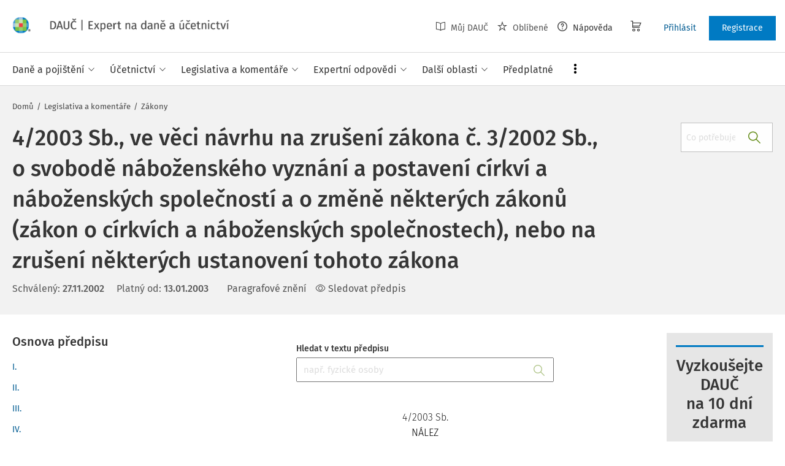

--- FILE ---
content_type: text/html; charset=utf-8
request_url: https://www.dauc.cz/predpisy/2141/4-2003-sb
body_size: 133472
content:
<!DOCTYPE html>
<html class="" lang="cs">
	<head>
		<meta charset="utf-8" />
<meta name="viewport" content="width=device-width, user-scalable=no, initial-scale=1.0, maximum-scale=1.0" />
<title>4/2003 Sb., ve věci návrhu na zrušení zákona č. 3/2002 Sb., o svobodě náboženského vyznání a postavení církví a náboženských společností a o změně některých zákonů (zákon o církvích a náboženských společnostech), nebo na zrušení některých ustanovení tohoto zákona</title>

<meta name="description" content="4/2003 Sb. - 4/2003 Sb., ve věci návrhu na zrušení zákona č. 3/2002 Sb., o svobodě náboženského vyznání a postavení církví a náboženských společností a o změně některých zákonů (zákon o církvích a náboženských společnostech), nebo na zrušení některých ustanovení tohoto zákona, Církve, řeholní řády, kongregace, náboženské společnosti." data-react-helmet="true" />
<meta name="keywords" content="" data-react-helmet="true" />
<meta name="generator" content="Cream CMS, www.cream.sk">

<link rel="canonical" href="https://www.dauc.cz/predpisy/2141/4-2003-sb" data-react-helmet="true" />
<meta name="robots" content="index, follow" data-react-helmet="true" />

<meta property="og:title" content="4/2003 Sb., ve věci návrhu na zrušení zákona č. 3/2002 Sb., o svobodě náboženského vyznání a postavení církví a náboženských společností a o změně některých zákonů (zákon o církvích a náboženských společnostech), nebo na zrušení některých ustanovení tohoto zákona" data-react-helmet="true" />
<meta property="og:type" content="article" data-react-helmet="true" />
<meta property="og:url" content="https://www.dauc.cz/predpisy/2141/4-2003-sb" data-react-helmet="true" />
<meta property="og:site_name" content="DAUČ | Expert na daně a účetnictví" />
<meta property="og:description" content="4/2003 Sb. - 4/2003 Sb., ve věci návrhu na zrušení zákona č. 3/2002 Sb., o svobodě náboženského vyznání a postavení církví a náboženských společností a o změně některých zákonů (zákon o církvích a náboženských společnostech), nebo na zrušení některých ustanovení tohoto zákona, Církve, řeholní řády, kongregace, náboženské společnosti." data-react-helmet="true" />
<meta property="og:image" content="https://www.dauc.cz/img/og/dauc-1200x630.jpg" data-react-helmet="true" />
<meta property="default_og_image" content="https://www.dauc.cz/img/og/dauc-1200x630.jpg" id="meta_default_og_image" />


<script src="/js/datalayer_buffer.js?v=2.2.2" data-cmp-ab="2" ></script>

<script type="text/javascript" data-cmp-ab="1" src="https://cdn.consentmanager.net/delivery/autoblocking/b17d87c901062.js" data-cmp-host="a.delivery.consentmanager.net" data-cmp-cdn="cdn.consentmanager.net" data-cmp-codesrc="0"></script>

					<script>
						if( ! Array.isArray( window.dataLayer ) )
			{
				window.dataLayer = [];
			}				
			
			function gtag(){
				window.dataLayer.push(arguments);
			}

					</script>
		<!-- Google Tag Manager -->
		<script data-cmp-ab="1">(function(w,d,s,l,i){w[l]=w[l]||[];w[l].push({'gtm.start':
		new Date().getTime(),event:'gtm.js'});var f=d.getElementsByTagName(s)[0],
		j=d.createElement(s),dl=l!='dataLayer'?'&l='+l:'';j.async=true;j.src=
		'https://www.googletagmanager.com/gtm.js?id='+i+dl; j.setAttribute('data-cmp-ab', '1'); f.parentNode.insertBefore(j,f);
		})(window,document,'script','dataLayer','GTM-PFCJCB8');</script>
		<!-- End Google Tag Manager -->

	
<link rel="shortcut icon" href="/favicon.ico" />

	<link rel="stylesheet" href="/css/app.css?v=2.2.2" />
	<link rel="stylesheet" href="/css/aspi.css?v=2.2.2" />
	<link rel="stylesheet" href="/css/old-dauc.css?v=2.2.2" />
	
	

	<!-- All Fira-Sans variations -->
	<link rel="stylesheet" href="https://cdn.wolterskluwer.io/wk/fundamentals/1.x.x/typography/fira-sans/all.min.css" />



<link rel="preload" href="/js/cml_window.js?v=2.2.2" as="script">

		
	
	<link rel="stylesheet" href="https://maxcdn.bootstrapcdn.com/font-awesome/4.4.0/css/font-awesome.min.css">
	<link rel="stylesheet" href="/css/print.css?v=2.2.2" type="text/css" media="print" >



		<link rel="preload" href="https://static.dauc.cz/content/react_build/application_production_dauc.js?v=2.2.2" as="script" >
	

	</head>
	<body>			
		<noscript><iframe src="https://www.googletagmanager.com/ns.html?id=GTM-PFCJCB8" height="0" width="0" style="display:none;visibility:hidden"></iframe></noscript>
			<div class="inner-wrap">
			<div id="main">
				<header class="site-header" id="head">
	<div class="site-header__scroll-progress" id="site-header__scroll-progress"></div>
	<div class="site-header__top">
		<div class="site-header__inner-wrap">
			<div class="site-header__logo-wrap" id="cml_logo">
	<a href="/">
		<div class="logo">
			DAUČ		</div> <img alt="" class="show-for-print logo-print" src="/img/logo-dauc-print.png">
	</a>
</div><div id="cml_person_box" >
	<div class="site-header__tools-wrap">
		<ul class="top-menu top-menu--extras">
			<li>
				<a href="javascript:void(0);" title="Můj DAUČ" class="disabled" ><i class="icon-txt-book-open"></i> Můj DAUČ</a>
			</li>
						<li>
				<a href="javascript:void(0);" title="Oblíbené" class="disabled" ><i class="icon-txt-star"></i> Oblíbené</a>
			</li>
									<li>
				<a href="javascript:void(0);" title="Nápověda"><i class="icon-txt-question-o"></i> Nápověda</a>
			</li>
					</ul>
				<div class="header-cart">
			<a class="my-cart button header-cart__button" href="javascript:void(0);">
				<span class="icon-txt-cart"></span>
			</a>
		</div>
				<ul class="top-menu top-menu--user">
			
												<li>
						<a href="https://login.wolterskluwer.cz/auth/realms/nga/protocol/openid-connect/auth?scope=openid&client_id=nga-dauc-cz&redirect_uri=https%3A%2F%2Fwww.dauc.cz&response_type=code" class="button button--plain" title="Přihlásit"  rel="nofollow" >Přihlásit</a>
					</li>
					<li>
						<a href="https://login.wolterskluwer.cz/auth/realms/nga/protocol/openid-connect/registrations?scope=openid&client_id=nga-dauc-cz&redirect_uri=https%3A%2F%2Fwww.dauc.cz&response_type=code" class="button" title="Registrace"  rel="nofollow" >Registrace</a>
					</li>
							
					</ul>
	</div>
</div>

<span 
data-responsive-toggle="responsive-menu" 
class="show-for-minified-only" 
style="display: none;"
id="cml_offcanvas_menu_opener"
>
	<a 
	class="left-off-canvas-toggle head-menu-icon" 
	id="off-canvas-toggle" 
	href="javascript:void(0);" 
	aria-expanded="false" 
	aria-controls="cml_offcanvas"
	> 
		<span class="icon-txt-hamburger-2"></span> Menu
	</a>
</span>		</div>
	</div>	
	<div class="site-header__bottom">
		<div class="site-header__inner-wrap">
			<nav id="cml_main_menu" >
	
			<ul
			class="top-menu top-menu--main show-dropdowns-on-hover"
			>
				<li
	class="has-custom-dropdown"
	>
		<span 
	
	>Daně a pojištění<span class="icon-txt-arrow-line-down"></span></span><div 
		class="custom-dropdown rich-menu-wrap"
		>				
			<div class="rich-menu-in">
				<div
		class="rich-menu-column"
		><div>
		<h3><a
	href="/kategorie/dan-z-prijmu"
	
	>Daň z příjmů</a></h3>
			<ul
			
			>
				<li
				
				>
					<a 
				href="/kategorie/prijmy-ze-zavisle-cinnosti"
				
				>Příjmy ze závislé činnosti</a></li><li
				
				>
					<a 
				href="/kategorie/prijmy-z-podnikani"
				
				>Příjmy z podnikání</a></li><li
				
				>
					<a 
				href="/kategorie/prijmy-z-pronajmu"
				
				>Příjmy z pronájmu</a></li><li
				
				>
					<a 
				href="/kategorie/prijmy-z-kapitaloveho-majetku"
				
				>Příjmy z kapitálového majetku</a></li><li
				
				>
					<a 
				href="/kategorie/ostatni-prijmy"
				
				>Ostatní příjmy</a></li><li
				
				>
					<a 
				href="/kategorie/osvobozeni-od-dane-z-prijmu"
				
				>Osvobození od daně z příjmů</a></li><li
				
				>
					<a 
				href="/kategorie/nezdanitelne-casti-odcitatelne-polozky-slevy-na-dani-z-prijmu"
				
				>Nezdanitelné části, odčitatelné položky, slevy na dani z příjmů</a></li><li
				
				>
					<a 
				href="/kategorie/sazba-zaklad-a-vypocet-dane-z-prijmu"
				
				>Sazba, základ a výpočet daně z příjmů</a></li><li
				
				>
					<a 
				href="/kategorie/zalohy-na-dan-z-prijmu"
				
				>Zálohy na daň z příjmů</a></li><li
				
				>
					<a 
				href="/kategorie/danove-a-nedanove-vydaje"
				
				>Daňové a nedaňové výdaje</a></li><li
				
				>
					<a 
				href="/kategorie/majetek-odpisy-rezervy"
				
				>Majetek, odpisy, rezervy</a></li><li
				
				>
					<a 
				href="/kategorie/mezinarodni-zdaneni-transferove-ceny-harmonizace"
				
				>Mezinárodní zdanění, transferové ceny, harmonizace</a></li><li
				
				>
					<a 
				href="/kategorie/priznani-k-dani-z-prijmu-rocni-zuctovani"
				
				>Přiznání k dani z příjmů, roční zúčtování</a></li><li
				
				>
					<a 
				href="/kategorie/danova-ztrata"
				
				>Daňová ztráta</a></li>
			</ul>
		</div>
		</div><div
		class="rich-menu-column"
		><div>
		<h3><a
	href="/kategorie/dph"
	
	>DPH</a></h3>
			<ul
			
			>
				<li
				
				>
					<a 
				href="/kategorie/dovoz-vyvoz-zbozi-a-clo"
				
				>Dovoz, vývoz zboží a clo</a></li><li
				
				>
					<a 
				href="/kategorie/danove-doklady"
				
				>Daňové doklady</a></li><li
				
				>
					<a 
				href="/kategorie/zaklad-dph-a-jeho-opravy"
				
				>Základ DPH a jeho opravy</a></li><li
				
				>
					<a 
				href="/kategorie/sazby-dph"
				
				>Sazby DPH</a></li><li
				
				>
					<a 
				href="/kategorie/osvobozeni-od-dph"
				
				>Osvobození od DPH</a></li><li
				
				>
					<a 
				href="/kategorie/odpocet-dph-a-jeho-vraceni"
				
				>Odpočet DPH a jeho vracení</a></li><li
				
				>
					<a 
				href="/kategorie/zvlastni-rezimy-dph"
				
				>Zvláštní režimy DPH</a></li><li
				
				>
					<a 
				href="/kategorie/rezim-preneseni-danove-povinnosti"
				
				>Režim přenesení daňové povinnosti</a></li><li
				
				>
					<a 
				href="/kategorie/souhrnne-a-kontrolni-hlaseni"
				
				>Souhrnné a kontrolní hlášení</a></li><li
				
				>
					<a 
				href="/kategorie/ruceni-za-dph-a-zajisteni-dph"
				
				>Ručení za DPH a zajištění DPH</a></li><li
				
				>
					<a 
				href="/kategorie/obrat"
				
				>Obrat</a></li><li
				
				>
					<a 
				href="/kategorie/osoby-povinne-a-identifikovane-registrace-zdanovaci-obdobi"
				
				>Osoby povinné a identifikované, registrace, zdaňovací období</a></li><li
				
				>
					<a 
				href="/kategorie/misto-plneni-porizeni-a-dodani-zbozi-sluzeb"
				
				>Místo plnění, pořízení a dodání zboží, služeb</a></li>
			</ul>
		</div>
		</div><div
		class="rich-menu-column"
		><div>
		<h3><a
	href="/kategorie/sprava-dani"
	
	>Správa daní</a></h3>
			<ul
			
			>
				<li
				
				>
					<a 
				href="/kategorie/ucastnici-spravy-dani-mistni-prislusnost"
				
				>Účastníci správy daní, místní příslušnost</a></li><li
				
				>
					<a 
				href="/kategorie/lhuty-ve-sprave-dani"
				
				>Lhůty ve správě daní</a></li><li
				
				>
					<a 
				href="/kategorie/dorucovani-a-dokumentace-ve-sprave-dani"
				
				>Doručování a dokumentace ve správě daní</a></li><li
				
				>
					<a 
				href="/kategorie/danova-kontrola-postup-k-odstraneni-pochybnosti"
				
				>Daňová kontrola, postup k odstranění pochybností</a></li><li
				
				>
					<a 
				href="/kategorie/dokazovani"
				
				>Dokazování</a></li><li
				
				>
					<a 
				href="/kategorie/odvolani-obnova-rizeni-prezkum"
				
				>Odvolání, obnova řízení, přezkum</a></li><li
				
				>
					<a 
				href="/kategorie/vymereni-a-domereni-dane"
				
				>Vyměření a doměření daně</a></li><li
				
				>
					<a 
				href="/kategorie/placeni-dani"
				
				>Placení daní</a></li><li
				
				>
					<a 
				href="/kategorie/zajisteni-dane-a-ruceni-za-dan"
				
				>Zajištění daně a ručení za daň</a></li><li
				
				>
					<a 
				href="/kategorie/danova-exekuce-sankce-poruseni-povinnosti"
				
				>Daňová exekuce, sankce, porušení povinností</a></li>
			</ul>
		</div>
		</div><div
		class="rich-menu-column"
		><div>
		<h3><a
	href="/kategorie/silnicni-dan"
	
	>Silniční daň</a></h3></div><div>
		<h3><a
	href="/kategorie/nemovitosti-a-dane"
	
	>Nemovitosti a daně</a></h3>
			<ul
			
			>
				<li
				
				>
					<a 
				href="/kategorie/dan-z-nemovitych-veci"
				
				>Daň z nemovitých věcí</a></li><li
				
				>
					<a 
				href="/kategorie/dan-z-nabyti-nemovitych-veci"
				
				>Daň z nabytí nemovitých věcí</a></li>
			</ul>
		</div><div>
		<h3><a
	href="/kategorie/spotrebni-a-ekologicke-dane"
	
	>Spotřební a ekologické daně</a></h3></div><div>
		<h3><a
	href="/kategorie/dan-z-hazardnich-her"
	
	>Daň z hazardních her</a></h3></div><div>
		<h3><a
	href="/kategorie/zdravotni-a-socialni-pojisteni"
	
	>Zdravotní a sociální pojištění</a></h3></div><div>
		<h3><a
	href="/kategorie/fksp-cestovni-nahrady"
	
	>FKSP, cestovní náhrady</a></h3></div>
		</div>
			</div>
		</div></li><li
	class="has-custom-dropdown"
	>
		<span 
	
	>Účetnictví<span class="icon-txt-arrow-line-down"></span></span><div 
		class="custom-dropdown rich-menu-wrap"
		>				
			<div class="rich-menu-in">
				<div
		class="rich-menu-column"
		><div>
		<h3><a
	href="/dokumenty?q=%C4%8CUS"
	
	>České účetní standardy</a></h3></div><div>
		<h3><a
	href="/uctova-osnova"
	
	>Účtová osnova</a></h3></div><div>
		<h3><a
	href="/kategorie/ucetni-zaverka-uzaverka-audit"
	
	>Účetní závěrka, uzávěrka, audit</a></h3></div><div>
		<h3><a
	href="/kategorie/inventarizace"
	
	>Inventarizace</a></h3></div>
		</div><div
		class="rich-menu-column"
		><div>
		<h3><a
	href="/kategorie/esg"
	
	>ESG</a></h3></div><div>
		<h3><a
	href="/kategorie/uctovani-zasob"
	
	>Účtování zásob</a></h3></div><div>
		<h3><a
	href="/kategorie/uctovani-financniho-majetku"
	
	>Účtování finančního majetku</a></h3></div><div>
		<h3><a
	href="/kategorie/uctovani-pohledavek-zavazku"
	
	>Účtování pohledávek, závazků</a></h3></div>
		</div><div
		class="rich-menu-column"
		><div>
		<h3><a
	href="/kategorie/danova-evidence-jednoduche-ucetnictvi"
	
	>Daňová evidence, jednoduché účetnictví</a></h3></div><div>
		<h3><a
	href="/kategorie/mezinarodni-ucetnictvi"
	
	>Mezinárodní účetnictví</a></h3></div>
		</div><div
		class="rich-menu-column"
		><div>
		<h3><a
	href="/kategorie/uctovani-nakladu-vynosu"
	
	>Účtování nákladů, výnosů</a></h3></div><div>
		<h3><a
	href="/kategorie/uctovani-dlouhodobeho-majetku"
	
	>Účtování dlouhodobého majetku</a></h3></div><div>
		<h3><a
	href="/kategorie/uctovani-dani-a-dotaci"
	
	>Účtování daní a dotací</a></h3></div><div>
		<h3><a
	href="/kategorie/uctovani-zakladniho-kapitalu"
	
	>Účtování základního kapitálu</a></h3></div>
		</div>
			</div>
		</div></li><li
	class="has-custom-dropdown"
	>
		<span 
	
	>Legislativa a komentáře<span class="icon-txt-arrow-line-down"></span></span><div 
		class="custom-dropdown rich-menu-wrap"
		>				
			<div class="rich-menu-in">
				<div
		class="rich-menu-column"
		><div>
		<h3><a
	href="/dokumenty?_filter_content_type_id=2"
	
	>Zákony</a></h3></div><div>
		<h3><a
	href="/dokumenty?_filter_content_type_id=3"
	
	>KOOV</a></h3></div><div>
		<h3><a
	href="/dokumenty?_filter_content_type_id=4"
	
	>Judikáty</a></h3></div><div>
		<h3><a
	href="/kategorie/zmeny-v-predpisech"
	
	>Změny v předpisech</a></h3></div>
		</div><div
		class="rich-menu-column"
		><div>
		<h3><a
	href="/dokumenty?_filter_content_type_id[]=5&_filter_content_type_id[]=6"
	
	>Nařízení, vyhlášky</a></h3>
			<ul
			
			>
				<li
				
				>
					<a 
				href="/dokumenty?_filter_content_type_id=5"
				
				>Nařízení vlády</a></li><li
				
				>
					<a 
				href="/dokumenty?_filter_content_type_id=6"
				
				>Vyhlášky</a></li>
			</ul>
		</div><div>
		<h3><a
	href="/dokumenty?_filter_content_type_id=7"
	
	>Mezinárodní smlouvy</a></h3></div>
		</div><div
		class="rich-menu-column"
		><div>
		<h3><a
	href="/dokumenty?_filter_content_type_id[]=8&_filter_content_type_id[]=9&_filter_content_type_id[]=10&_filter_content_type_id[]=11"
	
	>Pokyny, informace</a></h3>
			<ul
			
			>
				<li
				
				>
					<a 
				href="/dokumenty?_filter_content_type_id=8"
				
				>Pokyny GFŘ</a></li><li
				
				>
					<a 
				href="/dokumenty?q=%C4%8CUS"
				
				>České účetní standardy</a></li><li
				
				>
					<a 
				href="/dokumenty?_filter_content_type_id=9"
				
				>Sdělení MF</a></li><li
				
				>
					<a 
				href="/dokumenty?_filter_content_type_id=10"
				
				>Informace Finanční správy</a></li><li
				
				>
					<a 
				href="/dokumenty?_filter_content_type_id=11"
				
				>Metodické pokyny</a></li>
			</ul>
		</div>
		</div><div
		class="rich-menu-column"
		><div>
		<h3><a
	href="/dokumenty?_filter_content_type_id=12"
	
	>Předpisy EU</a></h3></div><div>
		<h3><a
	href="/dokumenty?_filter_content_type_id=13"
	
	>Věstníky</a></h3></div><div>
		<h3><a
	href="/dokumenty?_filter_content_type_id=14"
	
	>Důvodové zprávy</a></h3></div><div>
		<h3><a
	href="/dokumenty?_filter_content_type_id=22"
	
	>Komentáře k zákonům</a></h3></div>
		</div>
			</div>
		</div></li><li
	class="has-custom-dropdown"
	>
		<span 
	
	>Expertní odpovědi<span class="icon-txt-arrow-line-down"></span></span><div 
		class="custom-dropdown rich-menu-wrap"
		>				
			<div class="rich-menu-in">
				<div
		class="rich-menu-column"
		><div>
		<h3><a
	href="/dokumenty?_filter_content_type_id=16"
	
	>Všechny expertní odpovědi</a></h3></div><div>
		<h3><a
	href="/expertni-vyber-mesice"
	
	>Expertní výběr měsíce</a></h3></div><div>
		<h3><a
	href="/casopis/detail/4"
	
	>Archiv časopisu Expertní odpovědi z praxe</a></h3></div>
		</div><div
		class="rich-menu-column"
		><div>
		<h3><a
	href="/moje-otazky"
	
	>Moje otázky</a></h3>
			<ul
			
			>
				<li
				
				>
					<a 
				href="/detail-mojej-otazky"
				
				>Položit otázku</a></li><li
				
				>
					<a 
				href="/moje-otazky?_filter_my_oao_type=101"
				
				>Zodpovězené otázky</a></li><li
				
				>
					<a 
				href="/moje-otazky?_filter_my_oao_type=100"
				
				>Otázky čekající na odpověď</a></li><li
				
				>
					<a 
				href="/moje-otazky?_filter_my_oao_type=4"
				
				>Vrácené otázky</a></li>
			</ul>
		</div>
		</div>
			</div>
		</div></li><li
	class="has-custom-dropdown"
	>
		<span 
	
	>Další oblasti<span class="icon-txt-arrow-line-down"></span></span><div 
		class="custom-dropdown rich-menu-wrap"
		>				
			<div class="rich-menu-in">
				<div
		class="rich-menu-column"
		><div>
		<h3><a
	href="/kategorie/pracovni-pravo-mzdy-a-platy"
	
	>Pracovní právo, mzdy a platy</a></h3></div><div>
		<h3><a
	href="/kategorie/eet"
	
	>EET</a></h3></div><div>
		<h3><a
	href="/kategorie/verejna-sprava"
	
	>Veřejná správa</a></h3></div>
		</div><div
		class="rich-menu-column"
		><div>
		<h3><a
	href="/kategorie/obchodni-pravo"
	
	>Obchodní právo</a></h3></div><div>
		<h3><a
	href="/kategorie/gdpr"
	
	>GDPR</a></h3></div><div>
		<h3><a
	href="/kategorie/rozpoctove-pravo"
	
	>Rozpočtové právo</a></h3></div>
		</div><div
		class="rich-menu-column"
		><div>
		<h3><a
	href="/kategorie/obcanske-pravo"
	
	>Občanské právo</a></h3></div><div>
		<h3><a
	href="/kategorie/bozp"
	
	>BOZP</a></h3></div>
		</div><div
		class="rich-menu-column"
		><div>
		<h3><a
	href="/kategorie/insolvence"
	
	>Insolvence</a></h3></div><div>
		<h3><a
	href="/kategorie/digitalizace-elektronizace"
	
	>Digitalizace, elektronizace</a></h3></div>
		</div><div
		class="rich-menu-column"
		><div>
		<h3><a
	href="/kategorie/skolstvi"
	
	>Školství </a></h3></div>
		</div>
			</div>
		</div></li><li
	class="has-custom-dropdown hide-to-dots"
	>
		<span 
	
	>Praktické nástroje<span class="icon-txt-arrow-line-down"></span></span><div 
		class="custom-dropdown rich-menu-wrap"
		>				
			<div class="rich-menu-in">
				<div
		class="rich-menu-column"
		><div>
		<h3><a
	href="/chytre-checklisty"
	
	>Chytré checklisty</a></h3></div>
		</div><div
		class="rich-menu-column"
		><div>
		<h3><a
	href="/chytre-vzory"
	
	>Chytré vzory</a></h3></div>
		</div><div
		class="rich-menu-column"
		><div>
		<h3><a
	href="/navigator"
	
	>Navigátory v daňových procesech</a></h3></div>
		</div><div
		class="rich-menu-column"
		><div>
		<h3><a
	href="/uctova-osnova"
	
	>Účtová osnova</a></h3></div>
		</div><div
		class="rich-menu-column"
		><div>
		<h3><a
	href="/dokumenty?_filter_content_type_id=34"
	
	>Tabulky a informace pro daně a podnikání</a></h3></div>
		</div><div
		class="rich-menu-column"
		><div>
		<h3><a
	href="/tydenik"
	
	>Týdeník</a></h3></div>
		</div><div
		class="rich-menu-column"
		><div>
		<h3><a
	href="/dokumenty?_filter_content_type_id=18"
	
	>Kalendář</a></h3></div>
		</div>
			</div>
		</div></li><li
	
	>
		<a 
	href="/predplatne"
	
	><span>Předplatné</span></a></li><li
	class="has-custom-dropdown has-custom-dropdown right-menu-item has-custom-dropdown--plain dots-menu dots-menu--left"
	>
		<span 
	
	>Více<span class="icon-txt-arrow-line-down"></span></span><div 
		class="custom-dropdown custom-dropdown--plain"
		>				
			<div class="rich-menu-in">
				<div
		class="rich-menu-column"
		><div>
		<h3><a
	href="/casopisy"
	
	>Časopisy</a></h3></div>
		</div><div
		class="rich-menu-column"
		><div>
		<h3><a
	href="/chytre-checklisty"
	
	>Chytré checklisty</a></h3></div>
		</div><div
		class="rich-menu-column"
		><div>
		<h3><a
	href="/chytre-vzory"
	
	>Chytré vzory</a></h3></div>
		</div><div
		class="rich-menu-column"
		><div>
		<h3><a
	href="/navigator"
	
	>Navigátory v daňových procesech</a></h3></div>
		</div><div
		class="rich-menu-column"
		><div>
		<h3><a
	href="/uctova-osnova"
	
	>Účtová osnova</a></h3></div>
		</div><div
		class="rich-menu-column"
		><div>
		<h3><a
	href="/dokumenty?_filter_content_type_id=34"
	
	>Tabulky a informace pro daně a podnikání</a></h3></div>
		</div><div
		class="rich-menu-column"
		><div>
		<h3><a
	href="/tydenik"
	
	>Týdeník</a></h3></div>
		</div><div
		class="rich-menu-column"
		><div>
		<h3><a
	href="/dokumenty?_filter_content_type_id=18"
	
	>Kalendář</a></h3></div>
		</div>
			</div>
		</div></li>
			</ul>
			
</nav>
<script type="text/defered_script" data-defered-script >
window.__cml_main_menu = [{"url":null,"label":"Dan\u011b a poji\u0161t\u011bn\u00ed","target":null,"cfg":{"type":"codelist_category","parent":"2","depth":"2"},"children":[{"url":"\/kategorie\/dan-z-prijmu","label":"Da\u0148 z p\u0159\u00edjm\u016f","target":"","cfg":{"type":"codelist_category","parent":"3","depth":"1","sort":"sort*asc","reset_filter_tree":"1","group":"1","highlight_substr":"\/kategorie\/dan-z-prijmu"},"children":[{"url":"\/kategorie\/prijmy-ze-zavisle-cinnosti","label":"P\u0159\u00edjmy ze z\u00e1visl\u00e9 \u010dinnosti","target":"","cfg":{"reset_filter_tree":"1","highlight_substr":"\/kategorie\/prijmy-ze-zavisle-cinnosti"}},{"url":"\/kategorie\/prijmy-z-podnikani","label":"P\u0159\u00edjmy z podnik\u00e1n\u00ed","target":"","cfg":{"reset_filter_tree":"1","highlight_substr":"\/kategorie\/prijmy-z-podnikani"}},{"url":"\/kategorie\/prijmy-z-pronajmu","label":"P\u0159\u00edjmy z pron\u00e1jmu","target":"","cfg":{"reset_filter_tree":"1","highlight_substr":"\/kategorie\/prijmy-z-pronajmu"}},{"url":"\/kategorie\/prijmy-z-kapitaloveho-majetku","label":"P\u0159\u00edjmy z kapit\u00e1lov\u00e9ho majetku","target":"","cfg":{"reset_filter_tree":"1","highlight_substr":"\/kategorie\/prijmy-z-kapitaloveho-majetku"}},{"url":"\/kategorie\/ostatni-prijmy","label":"Ostatn\u00ed p\u0159\u00edjmy","target":"","cfg":{"reset_filter_tree":"1","highlight_substr":"\/kategorie\/ostatni-prijmy"}},{"url":"\/kategorie\/osvobozeni-od-dane-z-prijmu","label":"Osvobozen\u00ed od dan\u011b z p\u0159\u00edjm\u016f","target":"","cfg":{"reset_filter_tree":"1","highlight_substr":"\/kategorie\/osvobozeni-od-dane-z-prijmu"}},{"url":"\/kategorie\/nezdanitelne-casti-odcitatelne-polozky-slevy-na-dani-z-prijmu","label":"Nezdaniteln\u00e9 \u010d\u00e1sti, od\u010ditateln\u00e9 polo\u017eky, slevy na dani z p\u0159\u00edjm\u016f","target":"","cfg":{"reset_filter_tree":"1","highlight_substr":"\/kategorie\/nezdanitelne-casti-odcitatelne-polozky-slevy-na-dani-z-prijmu"}},{"url":"\/kategorie\/sazba-zaklad-a-vypocet-dane-z-prijmu","label":"Sazba, z\u00e1klad a v\u00fdpo\u010det dan\u011b z p\u0159\u00edjm\u016f","target":"","cfg":{"reset_filter_tree":"1","highlight_substr":"\/kategorie\/sazba-zaklad-a-vypocet-dane-z-prijmu"}},{"url":"\/kategorie\/zalohy-na-dan-z-prijmu","label":"Z\u00e1lohy na da\u0148 z p\u0159\u00edjm\u016f","target":"","cfg":{"reset_filter_tree":"1","highlight_substr":"\/kategorie\/zalohy-na-dan-z-prijmu"}},{"url":"\/kategorie\/danove-a-nedanove-vydaje","label":"Da\u0148ov\u00e9 a neda\u0148ov\u00e9 v\u00fddaje","target":"","cfg":{"reset_filter_tree":"1","highlight_substr":"\/kategorie\/danove-a-nedanove-vydaje"}},{"url":"\/kategorie\/majetek-odpisy-rezervy","label":"Majetek, odpisy, rezervy","target":"","cfg":{"reset_filter_tree":"1","highlight_substr":"\/kategorie\/majetek-odpisy-rezervy"}},{"url":"\/kategorie\/mezinarodni-zdaneni-transferove-ceny-harmonizace","label":"Mezin\u00e1rodn\u00ed zdan\u011bn\u00ed, transferov\u00e9 ceny, harmonizace","target":"","cfg":{"reset_filter_tree":"1","highlight_substr":"\/kategorie\/mezinarodni-zdaneni-transferove-ceny-harmonizace"}},{"url":"\/kategorie\/priznani-k-dani-z-prijmu-rocni-zuctovani","label":"P\u0159izn\u00e1n\u00ed k dani z p\u0159\u00edjm\u016f, ro\u010dn\u00ed z\u00fa\u010dtov\u00e1n\u00ed","target":"","cfg":{"reset_filter_tree":"1","highlight_substr":"\/kategorie\/priznani-k-dani-z-prijmu-rocni-zuctovani"}},{"url":"\/kategorie\/danova-ztrata","label":"Da\u0148ov\u00e1 ztr\u00e1ta","target":"","cfg":{"reset_filter_tree":"1","highlight_substr":"\/kategorie\/danova-ztrata"}}]},{"url":"\/kategorie\/dph","label":"DPH","target":"","cfg":{"type":"codelist_category","parent":"19","depth":"1","sort":"sort*asc","reset_filter_tree":"1","group":"2","highlight_substr":"\/kategorie\/dph"},"children":[{"url":"\/kategorie\/dovoz-vyvoz-zbozi-a-clo","label":"Dovoz, v\u00fdvoz zbo\u017e\u00ed a clo","target":"","cfg":{"reset_filter_tree":"1","highlight_substr":"\/kategorie\/dovoz-vyvoz-zbozi-a-clo"}},{"url":"\/kategorie\/danove-doklady","label":"Da\u0148ov\u00e9 doklady","target":"","cfg":{"reset_filter_tree":"1","highlight_substr":"\/kategorie\/danove-doklady"}},{"url":"\/kategorie\/zaklad-dph-a-jeho-opravy","label":"Z\u00e1klad DPH a jeho opravy","target":"","cfg":{"reset_filter_tree":"1","highlight_substr":"\/kategorie\/zaklad-dph-a-jeho-opravy"}},{"url":"\/kategorie\/sazby-dph","label":"Sazby DPH","target":"","cfg":{"reset_filter_tree":"1","highlight_substr":"\/kategorie\/sazby-dph"}},{"url":"\/kategorie\/osvobozeni-od-dph","label":"Osvobozen\u00ed od DPH","target":"","cfg":{"reset_filter_tree":"1","highlight_substr":"\/kategorie\/osvobozeni-od-dph"}},{"url":"\/kategorie\/odpocet-dph-a-jeho-vraceni","label":"Odpo\u010det DPH a jeho vracen\u00ed","target":"","cfg":{"reset_filter_tree":"1","highlight_substr":"\/kategorie\/odpocet-dph-a-jeho-vraceni"}},{"url":"\/kategorie\/zvlastni-rezimy-dph","label":"Zvl\u00e1\u0161tn\u00ed re\u017eimy DPH","target":"","cfg":{"reset_filter_tree":"1","highlight_substr":"\/kategorie\/zvlastni-rezimy-dph"}},{"url":"\/kategorie\/rezim-preneseni-danove-povinnosti","label":"Re\u017eim p\u0159enesen\u00ed da\u0148ov\u00e9 povinnosti","target":"","cfg":{"reset_filter_tree":"1","highlight_substr":"\/kategorie\/rezim-preneseni-danove-povinnosti"}},{"url":"\/kategorie\/souhrnne-a-kontrolni-hlaseni","label":"Souhrnn\u00e9 a kontroln\u00ed hl\u00e1\u0161en\u00ed","target":"","cfg":{"reset_filter_tree":"1","highlight_substr":"\/kategorie\/souhrnne-a-kontrolni-hlaseni"}},{"url":"\/kategorie\/ruceni-za-dph-a-zajisteni-dph","label":"Ru\u010den\u00ed za DPH a zaji\u0161t\u011bn\u00ed DPH","target":"","cfg":{"reset_filter_tree":"1","highlight_substr":"\/kategorie\/ruceni-za-dph-a-zajisteni-dph"}},{"url":"\/kategorie\/obrat","label":"Obrat","target":"","cfg":{"reset_filter_tree":"1","highlight_substr":"\/kategorie\/obrat"}},{"url":"\/kategorie\/osoby-povinne-a-identifikovane-registrace-zdanovaci-obdobi","label":"Osoby povinn\u00e9 a identifikovan\u00e9, registrace, zda\u0148ovac\u00ed obdob\u00ed","target":"","cfg":{"reset_filter_tree":"1","highlight_substr":"\/kategorie\/osoby-povinne-a-identifikovane-registrace-zdanovaci-obdobi"}},{"url":"\/kategorie\/misto-plneni-porizeni-a-dodani-zbozi-sluzeb","label":"M\u00edsto pln\u011bn\u00ed, po\u0159\u00edzen\u00ed a dod\u00e1n\u00ed zbo\u017e\u00ed, slu\u017eeb","target":"","cfg":{"reset_filter_tree":"1","highlight_substr":"\/kategorie\/misto-plneni-porizeni-a-dodani-zbozi-sluzeb"}}]},{"url":"\/kategorie\/sprava-dani","label":"Spr\u00e1va dan\u00ed","target":"","cfg":{"type":"codelist_category","parent":"33","depth":"1","sort":"sort*asc","reset_filter_tree":"1","group":"3","highlight_substr":"\/kategorie\/sprava-dani"},"children":[{"url":"\/kategorie\/ucastnici-spravy-dani-mistni-prislusnost","label":"\u00da\u010dastn\u00edci spr\u00e1vy dan\u00ed, m\u00edstn\u00ed p\u0159\u00edslu\u0161nost","target":"","cfg":{"reset_filter_tree":"1","highlight_substr":"\/kategorie\/ucastnici-spravy-dani-mistni-prislusnost"}},{"url":"\/kategorie\/lhuty-ve-sprave-dani","label":"Lh\u016fty ve spr\u00e1v\u011b dan\u00ed","target":"","cfg":{"reset_filter_tree":"1","highlight_substr":"\/kategorie\/lhuty-ve-sprave-dani"}},{"url":"\/kategorie\/dorucovani-a-dokumentace-ve-sprave-dani","label":"Doru\u010dov\u00e1n\u00ed a dokumentace ve spr\u00e1v\u011b dan\u00ed","target":"","cfg":{"reset_filter_tree":"1","highlight_substr":"\/kategorie\/dorucovani-a-dokumentace-ve-sprave-dani"}},{"url":"\/kategorie\/danova-kontrola-postup-k-odstraneni-pochybnosti","label":"Da\u0148ov\u00e1 kontrola, postup k odstran\u011bn\u00ed pochybnost\u00ed","target":"","cfg":{"reset_filter_tree":"1","highlight_substr":"\/kategorie\/danova-kontrola-postup-k-odstraneni-pochybnosti"}},{"url":"\/kategorie\/dokazovani","label":"Dokazov\u00e1n\u00ed","target":"","cfg":{"reset_filter_tree":"1","highlight_substr":"\/kategorie\/dokazovani"}},{"url":"\/kategorie\/odvolani-obnova-rizeni-prezkum","label":"Odvol\u00e1n\u00ed, obnova \u0159\u00edzen\u00ed, p\u0159ezkum","target":"","cfg":{"reset_filter_tree":"1","highlight_substr":"\/kategorie\/odvolani-obnova-rizeni-prezkum"}},{"url":"\/kategorie\/vymereni-a-domereni-dane","label":"Vym\u011b\u0159en\u00ed a dom\u011b\u0159en\u00ed dan\u011b","target":"","cfg":{"reset_filter_tree":"1","highlight_substr":"\/kategorie\/vymereni-a-domereni-dane"}},{"url":"\/kategorie\/placeni-dani","label":"Placen\u00ed dan\u00ed","target":"","cfg":{"reset_filter_tree":"1","highlight_substr":"\/kategorie\/placeni-dani"}},{"url":"\/kategorie\/zajisteni-dane-a-ruceni-za-dan","label":"Zaji\u0161t\u011bn\u00ed dan\u011b a ru\u010den\u00ed za da\u0148","target":"","cfg":{"reset_filter_tree":"1","highlight_substr":"\/kategorie\/zajisteni-dane-a-ruceni-za-dan"}},{"url":"\/kategorie\/danova-exekuce-sankce-poruseni-povinnosti","label":"Da\u0148ov\u00e1 exekuce, sankce, poru\u0161en\u00ed povinnost\u00ed","target":"","cfg":{"reset_filter_tree":"1","highlight_substr":"\/kategorie\/danova-exekuce-sankce-poruseni-povinnosti"}}]},{"url":"\/kategorie\/silnicni-dan","label":"Silni\u010dn\u00ed da\u0148","target":"","cfg":{"type":"codelist_category","parent":"44","depth":"1","sort":"sort*asc","reset_filter_tree":"1","group":"4","highlight_substr":"\/kategorie\/silnicni-dan"}},{"url":"\/kategorie\/nemovitosti-a-dane","label":"Nemovitosti a dan\u011b","target":"","cfg":{"type":"codelist_category","parent":"45","depth":"1","sort":"sort*asc","reset_filter_tree":"1","group":"4","highlight_substr":"\/kategorie\/nemovitosti-a-dane"},"children":[{"url":"\/kategorie\/dan-z-nemovitych-veci","label":"Da\u0148 z nemovit\u00fdch v\u011bc\u00ed","target":"","cfg":{"reset_filter_tree":"1","highlight_substr":"\/kategorie\/dan-z-nemovitych-veci"}},{"url":"\/kategorie\/dan-z-nabyti-nemovitych-veci","label":"Da\u0148 z nabyt\u00ed nemovit\u00fdch v\u011bc\u00ed","target":"","cfg":{"reset_filter_tree":"1","highlight_substr":"\/kategorie\/dan-z-nabyti-nemovitych-veci"}}]},{"url":"\/kategorie\/spotrebni-a-ekologicke-dane","label":"Spot\u0159ebn\u00ed a ekologick\u00e9 dan\u011b","target":"","cfg":{"type":"codelist_category","parent":"48","depth":"1","sort":"sort*asc","reset_filter_tree":"1","group":"4","highlight_substr":"\/kategorie\/spotrebni-a-ekologicke-dane"}},{"url":"\/kategorie\/dan-z-hazardnich-her","label":"Da\u0148 z hazardn\u00edch her","target":"","cfg":{"type":"codelist_category","parent":"49","depth":"1","sort":"sort*asc","reset_filter_tree":"1","group":"4","highlight_substr":"\/kategorie\/dan-z-hazardnich-her"}},{"url":"\/kategorie\/zdravotni-a-socialni-pojisteni","label":"Zdravotn\u00ed a soci\u00e1ln\u00ed poji\u0161t\u011bn\u00ed","target":"","cfg":{"type":"codelist_category","parent":"50","depth":"1","sort":"sort*asc","reset_filter_tree":"1","group":"4","highlight_substr":"\/kategorie\/zdravotni-a-socialni-pojisteni"}},{"url":"\/kategorie\/fksp-cestovni-nahrady","label":"FKSP, cestovn\u00ed n\u00e1hrady","target":"","cfg":{"type":"codelist_category","parent":"18","depth":"1","sort":"sort*asc","reset_filter_tree":"1","group":"4","highlight_substr":"\/kategorie\/fksp-cestovni-nahrady"}}]},{"url":null,"label":"\u00da\u010detnictv\u00ed","target":null,"cfg":{"type":"codelist_category","parent":"51","depth":"2","merge_children":"before"},"children":[{"url":"\/dokumenty?q=%C4%8CUS","label":"\u010cesk\u00e9 \u00fa\u010detn\u00ed standardy","target":null,"cfg":{"group":"1"}},{"url":"\/uctova-osnova","label":"\u00da\u010dtov\u00e1 osnova","target":null,"cfg":{"group":"1"}},{"url":"\/kategorie\/ucetni-zaverka-uzaverka-audit","label":"\u00da\u010detn\u00ed z\u00e1v\u011brka, uz\u00e1v\u011brka, audit","target":"","cfg":{"type":"codelist_category","parent":"52","depth":"1","sort":"sort*asc","reset_filter_tree":"1","group":"1","highlight_substr":"\/kategorie\/ucetni-zaverka-uzaverka-audit"}},{"url":"\/kategorie\/esg","label":"ESG","target":"","cfg":{"type":"codelist_category","parent":"203","depth":"1","sort":"sort*asc","reset_filter_tree":"1","highlight_substr":"\/kategorie\/esg"}},{"url":"\/kategorie\/inventarizace","label":"Inventarizace","target":"","cfg":{"type":"codelist_category","parent":"53","depth":"1","sort":"sort*asc","reset_filter_tree":"1","group":"1","highlight_substr":"\/kategorie\/inventarizace"}},{"url":"\/kategorie\/danova-evidence-jednoduche-ucetnictvi","label":"Da\u0148ov\u00e1 evidence, jednoduch\u00e9 \u00fa\u010detnictv\u00ed","target":"","cfg":{"type":"codelist_category","parent":"54","depth":"1","sort":"sort*asc","reset_filter_tree":"1","group":"2","highlight_substr":"\/kategorie\/danova-evidence-jednoduche-ucetnictvi"}},{"url":"\/kategorie\/mezinarodni-ucetnictvi","label":"Mezin\u00e1rodn\u00ed \u00fa\u010detnictv\u00ed","target":"","cfg":{"type":"codelist_category","parent":"55","depth":"1","sort":"sort*asc","reset_filter_tree":"1","group":"2","highlight_substr":"\/kategorie\/mezinarodni-ucetnictvi"}},{"url":"\/kategorie\/uctovani-zasob","label":"\u00da\u010dtov\u00e1n\u00ed z\u00e1sob","target":"","cfg":{"type":"codelist_category","parent":"56","depth":"1","sort":"sort*asc","reset_filter_tree":"1","group":"3","highlight_substr":"\/kategorie\/uctovani-zasob"}},{"url":"\/kategorie\/uctovani-financniho-majetku","label":"\u00da\u010dtov\u00e1n\u00ed finan\u010dn\u00edho majetku","target":"","cfg":{"type":"codelist_category","parent":"57","depth":"1","sort":"sort*asc","reset_filter_tree":"1","group":"3","highlight_substr":"\/kategorie\/uctovani-financniho-majetku"}},{"url":"\/kategorie\/uctovani-pohledavek-zavazku","label":"\u00da\u010dtov\u00e1n\u00ed pohled\u00e1vek, z\u00e1vazk\u016f","target":"","cfg":{"type":"codelist_category","parent":"58","depth":"1","sort":"sort*asc","reset_filter_tree":"1","group":"3","highlight_substr":"\/kategorie\/uctovani-pohledavek-zavazku"}},{"url":"\/kategorie\/uctovani-nakladu-vynosu","label":"\u00da\u010dtov\u00e1n\u00ed n\u00e1klad\u016f, v\u00fdnos\u016f","target":"","cfg":{"type":"codelist_category","parent":"59","depth":"1","sort":"sort*asc","reset_filter_tree":"1","group":"4","highlight_substr":"\/kategorie\/uctovani-nakladu-vynosu"}},{"url":"\/kategorie\/uctovani-dlouhodobeho-majetku","label":"\u00da\u010dtov\u00e1n\u00ed dlouhodob\u00e9ho majetku","target":"","cfg":{"type":"codelist_category","parent":"60","depth":"1","sort":"sort*asc","reset_filter_tree":"1","group":"4","highlight_substr":"\/kategorie\/uctovani-dlouhodobeho-majetku"}},{"url":"\/kategorie\/uctovani-dani-a-dotaci","label":"\u00da\u010dtov\u00e1n\u00ed dan\u00ed a dotac\u00ed","target":"","cfg":{"type":"codelist_category","parent":"61","depth":"1","sort":"sort*asc","reset_filter_tree":"1","group":"4","highlight_substr":"\/kategorie\/uctovani-dani-a-dotaci"}},{"url":"\/kategorie\/uctovani-zakladniho-kapitalu","label":"\u00da\u010dtov\u00e1n\u00ed z\u00e1kladn\u00edho kapit\u00e1lu","target":"","cfg":{"type":"codelist_category","parent":"62","depth":"1","sort":"sort*asc","reset_filter_tree":"1","group":"4","highlight_substr":"\/kategorie\/uctovani-zakladniho-kapitalu"}}]},{"url":null,"label":"Legislativa a koment\u00e1\u0159e","target":null,"cfg":[],"children":[{"url":"\/dokumenty?_filter_content_type_id=2","label":"Z\u00e1kony","target":null,"cfg":{"group":"1"}},{"url":"\/dokumenty?_filter_content_type_id=3","label":"KOOV","target":null,"cfg":{"group":"1"}},{"url":"\/dokumenty?_filter_content_type_id=4","label":"Judik\u00e1ty","target":null,"cfg":{"group":"1"}},{"url":"\/kategorie\/zmeny-v-predpisech","label":"Zm\u011bny v p\u0159edpisech","target":null,"cfg":{"group":"1"}},{"url":"\/dokumenty?_filter_content_type_id[]=5&_filter_content_type_id[]=6","label":"Na\u0159\u00edzen\u00ed, vyhl\u00e1\u0161ky","target":null,"cfg":{"group":"2"},"children":[{"url":"\/dokumenty?_filter_content_type_id=5","label":"Na\u0159\u00edzen\u00ed vl\u00e1dy","target":null,"cfg":[]},{"url":"\/dokumenty?_filter_content_type_id=6","label":"Vyhl\u00e1\u0161ky","target":null,"cfg":[]}]},{"url":"\/dokumenty?_filter_content_type_id=7","label":"Mezin\u00e1rodn\u00ed smlouvy","target":null,"cfg":{"group":"2"}},{"url":"\/dokumenty?_filter_content_type_id[]=8&_filter_content_type_id[]=9&_filter_content_type_id[]=10&_filter_content_type_id[]=11","label":"Pokyny, informace","target":null,"cfg":{"group":"3"},"children":[{"url":"\/dokumenty?_filter_content_type_id=8","label":"Pokyny GF\u0158","target":null,"cfg":[]},{"url":"\/dokumenty?q=%C4%8CUS","label":"\u010cesk\u00e9 \u00fa\u010detn\u00ed standardy","target":null,"cfg":[]},{"url":"\/dokumenty?_filter_content_type_id=9","label":"Sd\u011blen\u00ed MF","target":null,"cfg":[]},{"url":"\/dokumenty?_filter_content_type_id=10","label":"Informace Finan\u010dn\u00ed spr\u00e1vy","target":null,"cfg":[]},{"url":"\/dokumenty?_filter_content_type_id=11","label":"Metodick\u00e9 pokyny","target":null,"cfg":[]}]},{"url":"\/dokumenty?_filter_content_type_id=12","label":"P\u0159edpisy EU","target":null,"cfg":{"group":"4"}},{"url":"\/dokumenty?_filter_content_type_id=13","label":"V\u011bstn\u00edky","target":null,"cfg":{"group":"4"}},{"url":"\/dokumenty?_filter_content_type_id=14","label":"D\u016fvodov\u00e9 zpr\u00e1vy","target":null,"cfg":{"group":"4"}},{"url":"\/dokumenty?_filter_content_type_id=22","label":"Koment\u00e1\u0159e k z\u00e1kon\u016fm","target":null,"cfg":{"group":"4"}}]},{"url":null,"label":"Expertn\u00ed odpov\u011bdi","target":null,"cfg":[],"children":[{"url":"\/dokumenty?_filter_content_type_id=16","label":"V\u0161echny expertn\u00ed odpov\u011bdi","target":null,"cfg":{"group":"1"}},{"url":"\/expertni-vyber-mesice","label":"Expertn\u00ed v\u00fdb\u011br m\u011bs\u00edce","target":null,"cfg":{"group":"1","tag":"Nov\u00e9","tag_class":"menu-tag--new"}},{"url":"\/casopis\/detail\/4","label":"Archiv \u010dasopisu Expertn\u00ed odpov\u011bdi z praxe","target":null,"cfg":{"group":"1"}},{"url":"\/moje-otazky","label":"Moje ot\u00e1zky","target":null,"cfg":{"group":"2"},"children":[{"url":"\/detail-mojej-otazky","label":"Polo\u017eit ot\u00e1zku","target":null,"cfg":{"group":"2","allowed_action":"oao_add_question"}},{"url":"\/moje-otazky?_filter_my_oao_type=101","label":"Zodpov\u011bzen\u00e9 ot\u00e1zky","target":null,"cfg":{"group":"2"}},{"url":"\/moje-otazky?_filter_my_oao_type=100","label":"Ot\u00e1zky \u010dekaj\u00edc\u00ed na odpov\u011b\u010f","target":null,"cfg":{"group":"2"}},{"url":"\/moje-otazky?_filter_my_oao_type=4","label":"Vr\u00e1cen\u00e9 ot\u00e1zky","target":null,"cfg":{"group":"2"}}]}]},{"url":null,"label":"Dal\u0161\u00ed oblasti","target":null,"cfg":{"type":"codelist_category","parent":"63","depth":"2","merge_children":"after"},"children":[{"url":"\/kategorie\/pracovni-pravo-mzdy-a-platy","label":"Pracovn\u00ed pr\u00e1vo, mzdy a platy","target":"","cfg":{"type":"codelist_category","parent":"64","depth":"1","sort":"sort*asc","reset_filter_tree":"1","group":"1","highlight_substr":"\/kategorie\/pracovni-pravo-mzdy-a-platy"}},{"url":"\/kategorie\/eet","label":"EET","target":"","cfg":{"type":"codelist_category","parent":"71","depth":"1","sort":"sort*asc","reset_filter_tree":"1","group":"1","highlight_substr":"\/kategorie\/eet"}},{"url":"\/kategorie\/verejna-sprava","label":"Ve\u0159ejn\u00e1 spr\u00e1va","target":"","cfg":{"type":"codelist_category","parent":"73","depth":"1","sort":"sort*asc","reset_filter_tree":"1","group":"1","highlight_substr":"\/kategorie\/verejna-sprava"}},{"url":"\/kategorie\/obchodni-pravo","label":"Obchodn\u00ed pr\u00e1vo","target":"","cfg":{"type":"codelist_category","parent":"68","depth":"1","sort":"sort*asc","reset_filter_tree":"1","group":"2","highlight_substr":"\/kategorie\/obchodni-pravo"}},{"url":"\/kategorie\/gdpr","label":"GDPR","target":"","cfg":{"type":"codelist_category","parent":"66","depth":"1","sort":"sort*asc","reset_filter_tree":"1","group":"2","highlight_substr":"\/kategorie\/gdpr"}},{"url":"\/kategorie\/rozpoctove-pravo","label":"Rozpo\u010dtov\u00e9 pr\u00e1vo","target":"","cfg":{"type":"codelist_category","parent":"74","depth":"1","sort":"sort*asc","reset_filter_tree":"1","group":"2","highlight_substr":"\/kategorie\/rozpoctove-pravo"}},{"url":"\/kategorie\/obcanske-pravo","label":"Ob\u010dansk\u00e9 pr\u00e1vo","target":"","cfg":{"type":"codelist_category","parent":"69","depth":"1","sort":"sort*asc","reset_filter_tree":"1","group":"3","highlight_substr":"\/kategorie\/obcanske-pravo"}},{"url":"\/kategorie\/bozp","label":"BOZP","target":"","cfg":{"type":"codelist_category","parent":"67","depth":"1","sort":"sort*asc","reset_filter_tree":"1","group":"3","highlight_substr":"\/kategorie\/bozp"}},{"url":"\/kategorie\/insolvence","label":"Insolvence","target":"","cfg":{"type":"codelist_category","parent":"70","depth":"1","sort":"sort*asc","reset_filter_tree":"1","group":"4","highlight_substr":"\/kategorie\/insolvence"}},{"url":"\/kategorie\/digitalizace-elektronizace","label":"Digitalizace, elektronizace","target":"","cfg":{"type":"codelist_category","parent":"72","depth":"1","sort":"sort*asc","reset_filter_tree":"1","group":"4","highlight_substr":"\/kategorie\/digitalizace-elektronizace"}},{"url":"\/kategorie\/skolstvi","label":"\u0160kolstv\u00ed ","target":"","cfg":{"type":"codelist_category","parent":"65","depth":"1","sort":"sort*asc","reset_filter_tree":"1","group":"5","highlight_substr":"\/kategorie\/skolstvi"}}]},{"url":null,"label":"Praktick\u00e9 n\u00e1stroje","target":null,"cfg":{"li_class":"hide-to-dots"},"children":[{"url":"\/chytre-checklisty","label":"Chytr\u00e9 checklisty","target":null,"cfg":[]},{"url":"\/chytre-vzory","label":"Chytr\u00e9 vzory","target":null,"cfg":[]},{"url":"\/navigator","label":"Navig\u00e1tory v da\u0148ov\u00fdch procesech","target":null,"cfg":[]},{"url":"\/uctova-osnova","label":"\u00da\u010dtov\u00e1 osnova","target":null,"cfg":[]},{"url":"\/dokumenty?_filter_content_type_id=34","label":"Tabulky a informace pro dan\u011b a podnik\u00e1n\u00ed","target":null,"cfg":[]},{"url":"\/tydenik","label":"T\u00fdden\u00edk","target":null,"cfg":[]},{"url":"\/dokumenty?_filter_content_type_id=18","label":"Kalend\u00e1\u0159","target":null,"cfg":[]}]},{"url":"\/predplatne","label":"P\u0159edplatn\u00e9","target":null,"cfg":[]},{"url":null,"label":"V\u00edce","target":null,"cfg":{"li_class":"has-custom-dropdown right-menu-item has-custom-dropdown--plain dots-menu dots-menu--left"},"children":[{"url":"\/casopisy","label":"\u010casopisy","target":null,"cfg":[]},{"url":"\/chytre-checklisty","label":"Chytr\u00e9 checklisty","target":null,"cfg":[]},{"url":"\/chytre-vzory","label":"Chytr\u00e9 vzory","target":null,"cfg":[]},{"url":"\/navigator","label":"Navig\u00e1tory v da\u0148ov\u00fdch procesech","target":null,"cfg":[]},{"url":"\/uctova-osnova","label":"\u00da\u010dtov\u00e1 osnova","target":null,"cfg":[]},{"url":"\/dokumenty?_filter_content_type_id=34","label":"Tabulky a informace pro dan\u011b a podnik\u00e1n\u00ed","target":null,"cfg":[]},{"url":"\/tydenik","label":"T\u00fdden\u00edk","target":null,"cfg":[]},{"url":"\/dokumenty?_filter_content_type_id=18","label":"Kalend\u00e1\u0159","target":null,"cfg":[]}]}];
</script>		</div>
	</div>
</header>				<div class="custom-offcanvas" id="cml_offcanvas" >
					<script type="text/defered_script" data-defered-script >
window.__cml_offcanvas_menu = [{"url":null,"label":"Dan\u011b a poji\u0161t\u011bn\u00ed","target":null,"cfg":{"type":"codelist_category","parent":"2","depth":"1"},"children":[{"url":"\/kategorie\/dan-z-prijmu","label":"Da\u0148 z p\u0159\u00edjm\u016f","target":"","cfg":{"reset_filter_tree":"1","group":"1","highlight_substr":"\/kategorie\/dan-z-prijmu"}},{"url":"\/kategorie\/dph","label":"DPH","target":"","cfg":{"reset_filter_tree":"1","group":"2","highlight_substr":"\/kategorie\/dph"}},{"url":"\/kategorie\/sprava-dani","label":"Spr\u00e1va dan\u00ed","target":"","cfg":{"reset_filter_tree":"1","group":"3","highlight_substr":"\/kategorie\/sprava-dani"}},{"url":"\/kategorie\/silnicni-dan","label":"Silni\u010dn\u00ed da\u0148","target":"","cfg":{"reset_filter_tree":"1","group":"4","highlight_substr":"\/kategorie\/silnicni-dan"}},{"url":"\/kategorie\/nemovitosti-a-dane","label":"Nemovitosti a dan\u011b","target":"","cfg":{"reset_filter_tree":"1","group":"4","highlight_substr":"\/kategorie\/nemovitosti-a-dane"}},{"url":"\/kategorie\/spotrebni-a-ekologicke-dane","label":"Spot\u0159ebn\u00ed a ekologick\u00e9 dan\u011b","target":"","cfg":{"reset_filter_tree":"1","group":"4","highlight_substr":"\/kategorie\/spotrebni-a-ekologicke-dane"}},{"url":"\/kategorie\/dan-z-hazardnich-her","label":"Da\u0148 z hazardn\u00edch her","target":"","cfg":{"reset_filter_tree":"1","group":"4","highlight_substr":"\/kategorie\/dan-z-hazardnich-her"}},{"url":"\/kategorie\/zdravotni-a-socialni-pojisteni","label":"Zdravotn\u00ed a soci\u00e1ln\u00ed poji\u0161t\u011bn\u00ed","target":"","cfg":{"reset_filter_tree":"1","group":"4","highlight_substr":"\/kategorie\/zdravotni-a-socialni-pojisteni"}},{"url":"\/kategorie\/fksp-cestovni-nahrady","label":"FKSP, cestovn\u00ed n\u00e1hrady","target":"","cfg":{"reset_filter_tree":"1","group":"4","highlight_substr":"\/kategorie\/fksp-cestovni-nahrady"}}]},{"url":null,"label":"\u00da\u010detnictv\u00ed","target":null,"cfg":{"type":"codelist_category","parent":"51","depth":"1"},"children":[{"url":"\/kategorie\/ucetni-zaverka-uzaverka-audit","label":"\u00da\u010detn\u00ed z\u00e1v\u011brka, uz\u00e1v\u011brka, audit","target":"","cfg":{"reset_filter_tree":"1","group":"1","highlight_substr":"\/kategorie\/ucetni-zaverka-uzaverka-audit"}},{"url":"\/kategorie\/esg","label":"ESG","target":"","cfg":{"reset_filter_tree":"1","highlight_substr":"\/kategorie\/esg"}},{"url":"\/kategorie\/inventarizace","label":"Inventarizace","target":"","cfg":{"reset_filter_tree":"1","group":"1","highlight_substr":"\/kategorie\/inventarizace"}},{"url":"\/kategorie\/danova-evidence-jednoduche-ucetnictvi","label":"Da\u0148ov\u00e1 evidence, jednoduch\u00e9 \u00fa\u010detnictv\u00ed","target":"","cfg":{"reset_filter_tree":"1","group":"2","highlight_substr":"\/kategorie\/danova-evidence-jednoduche-ucetnictvi"}},{"url":"\/kategorie\/mezinarodni-ucetnictvi","label":"Mezin\u00e1rodn\u00ed \u00fa\u010detnictv\u00ed","target":"","cfg":{"reset_filter_tree":"1","group":"2","highlight_substr":"\/kategorie\/mezinarodni-ucetnictvi"}},{"url":"\/kategorie\/uctovani-zasob","label":"\u00da\u010dtov\u00e1n\u00ed z\u00e1sob","target":"","cfg":{"reset_filter_tree":"1","group":"3","highlight_substr":"\/kategorie\/uctovani-zasob"}},{"url":"\/kategorie\/uctovani-financniho-majetku","label":"\u00da\u010dtov\u00e1n\u00ed finan\u010dn\u00edho majetku","target":"","cfg":{"reset_filter_tree":"1","group":"3","highlight_substr":"\/kategorie\/uctovani-financniho-majetku"}},{"url":"\/kategorie\/uctovani-pohledavek-zavazku","label":"\u00da\u010dtov\u00e1n\u00ed pohled\u00e1vek, z\u00e1vazk\u016f","target":"","cfg":{"reset_filter_tree":"1","group":"3","highlight_substr":"\/kategorie\/uctovani-pohledavek-zavazku"}},{"url":"\/kategorie\/uctovani-nakladu-vynosu","label":"\u00da\u010dtov\u00e1n\u00ed n\u00e1klad\u016f, v\u00fdnos\u016f","target":"","cfg":{"reset_filter_tree":"1","group":"4","highlight_substr":"\/kategorie\/uctovani-nakladu-vynosu"}},{"url":"\/kategorie\/uctovani-dlouhodobeho-majetku","label":"\u00da\u010dtov\u00e1n\u00ed dlouhodob\u00e9ho majetku","target":"","cfg":{"reset_filter_tree":"1","group":"4","highlight_substr":"\/kategorie\/uctovani-dlouhodobeho-majetku"}},{"url":"\/kategorie\/uctovani-dani-a-dotaci","label":"\u00da\u010dtov\u00e1n\u00ed dan\u00ed a dotac\u00ed","target":"","cfg":{"reset_filter_tree":"1","group":"4","highlight_substr":"\/kategorie\/uctovani-dani-a-dotaci"}},{"url":"\/kategorie\/uctovani-zakladniho-kapitalu","label":"\u00da\u010dtov\u00e1n\u00ed z\u00e1kladn\u00edho kapit\u00e1lu","target":"","cfg":{"reset_filter_tree":"1","group":"4","highlight_substr":"\/kategorie\/uctovani-zakladniho-kapitalu"}}]},{"url":null,"label":"Legislativa a koment\u00e1\u0159e","target":null,"cfg":[],"children":[{"url":"\/dokumenty?_filter_content_type_id=2","label":"Z\u00e1kony","target":null,"cfg":{"group":"1"}},{"url":"\/dokumenty?_filter_content_type_id=3","label":"KOOV","target":null,"cfg":{"group":"1"}},{"url":"\/dokumenty?_filter_content_type_id=4","label":"Judik\u00e1ty","target":null,"cfg":{"group":"1"}},{"url":"\/kategorie\/zmeny-v-predpisech","label":"Zm\u011bny v p\u0159edpisech","target":null,"cfg":{"group":"1"}},{"url":"\/dokumenty?_filter_content_type_id[]=5&_filter_content_type_id[]=6","label":"Na\u0159\u00edzen\u00ed, vyhl\u00e1\u0161ky","target":null,"cfg":{"group":"2"},"children":[{"url":"\/dokumenty?_filter_content_type_id=5","label":"Na\u0159\u00edzen\u00ed vl\u00e1dy","target":null,"cfg":[]},{"url":"\/dokumenty?_filter_content_type_id=6","label":"Vyhl\u00e1\u0161ky","target":null,"cfg":[]}]},{"url":"\/dokumenty?_filter_content_type_id=7","label":"Mezin\u00e1rodn\u00ed smlouvy","target":null,"cfg":{"group":"2"}},{"url":"\/dokumenty?_filter_content_type_id[]=8&_filter_content_type_id[]=9&_filter_content_type_id[]=10&_filter_content_type_id[]=11","label":"Pokyny, informace","target":null,"cfg":{"group":"3"},"children":[{"url":"\/dokumenty?_filter_content_type_id=8","label":"Pokyny GF\u0158","target":null,"cfg":[]},{"url":"\/dokumenty?_filter_content_type_id=9","label":"Sd\u011blen\u00ed MF","target":null,"cfg":[]},{"url":"\/dokumenty?_filter_content_type_id=10","label":"Informace Finan\u010dn\u00ed spr\u00e1vy","target":null,"cfg":[]},{"url":"\/dokumenty?_filter_content_type_id=11","label":"Metodick\u00e9 pokyny","target":null,"cfg":[]}]},{"url":null,"label":"P\u0159edpisy EU (p\u0159ipravujeme)","target":null,"cfg":{"group":"4"}},{"url":"\/dokumenty?_filter_content_type_id=13","label":"V\u011bstn\u00edky","target":null,"cfg":{"group":"4"}},{"url":"\/dokumenty?_filter_content_type_id=14","label":"D\u016fvodov\u00e9 zpr\u00e1vy","target":null,"cfg":{"group":"4"}},{"url":"\/dokumenty?_filter_content_type_id=22","label":"Koment\u00e1\u0159e k z\u00e1kon\u016fm","target":null,"cfg":{"group":"4"}}]},{"url":null,"label":"Expertn\u00ed odpov\u011bdi","target":null,"cfg":[],"children":[{"url":"\/dokumenty?_filter_content_type_id=16","label":"V\u0161echny expertn\u00ed odpov\u011bdi","target":null,"cfg":{"group":"1"}},{"url":"\/expertni-vyber-mesice","label":"Expertn\u00ed v\u00fdb\u011br m\u011bs\u00edce","target":null,"cfg":{"group":"1","tag":"Nov\u00e9","tag_class":"menu-tag--new"}},{"url":"\/casopis\/detail\/4","label":"Archiv \u010dasopisu Expertn\u00ed odpov\u011bdi z praxe","target":null,"cfg":{"group":"1"}},{"url":"\/moje-otazky","label":"Moje ot\u00e1zky","target":null,"cfg":{"group":"2"},"children":[{"url":"\/detail-mojej-otazky","label":"Polo\u017eit ot\u00e1zku","target":null,"cfg":{"group":"2","allowed_action":"oao_add_question"}},{"url":"\/moje-otazky?_filter_my_oao_type=101","label":"Zodpov\u011bzen\u00e9 ot\u00e1zky","target":null,"cfg":{"group":"2"}},{"url":"\/moje-otazky?_filter_my_oao_type=100","label":"Ot\u00e1zky \u010dekaj\u00edc\u00ed na odpov\u011b\u010f","target":null,"cfg":{"group":"2"}},{"url":"\/moje-otazky?_filter_my_oao_type=4","label":"Vr\u00e1cen\u00e9 ot\u00e1zky","target":null,"cfg":{"group":"2"}}]}]},{"url":"\/casopisy","label":"\u010casopisy","target":null,"cfg":[]},{"url":null,"label":"Dal\u0161\u00ed oblasti","target":null,"cfg":{"type":"codelist_category","parent":"63","depth":"1"},"children":[{"url":"\/kategorie\/pracovni-pravo-mzdy-a-platy","label":"Pracovn\u00ed pr\u00e1vo, mzdy a platy","target":"","cfg":{"reset_filter_tree":"1","group":"1","highlight_substr":"\/kategorie\/pracovni-pravo-mzdy-a-platy"}},{"url":"\/kategorie\/eet","label":"EET","target":"","cfg":{"reset_filter_tree":"1","group":"1","highlight_substr":"\/kategorie\/eet"}},{"url":"\/kategorie\/verejna-sprava","label":"Ve\u0159ejn\u00e1 spr\u00e1va","target":"","cfg":{"reset_filter_tree":"1","group":"1","highlight_substr":"\/kategorie\/verejna-sprava"}},{"url":"\/kategorie\/obchodni-pravo","label":"Obchodn\u00ed pr\u00e1vo","target":"","cfg":{"reset_filter_tree":"1","group":"2","highlight_substr":"\/kategorie\/obchodni-pravo"}},{"url":"\/kategorie\/gdpr","label":"GDPR","target":"","cfg":{"reset_filter_tree":"1","group":"2","highlight_substr":"\/kategorie\/gdpr"}},{"url":"\/kategorie\/rozpoctove-pravo","label":"Rozpo\u010dtov\u00e9 pr\u00e1vo","target":"","cfg":{"reset_filter_tree":"1","group":"2","highlight_substr":"\/kategorie\/rozpoctove-pravo"}},{"url":"\/kategorie\/obcanske-pravo","label":"Ob\u010dansk\u00e9 pr\u00e1vo","target":"","cfg":{"reset_filter_tree":"1","group":"3","highlight_substr":"\/kategorie\/obcanske-pravo"}},{"url":"\/kategorie\/bozp","label":"BOZP","target":"","cfg":{"reset_filter_tree":"1","group":"3","highlight_substr":"\/kategorie\/bozp"}},{"url":"\/kategorie\/insolvence","label":"Insolvence","target":"","cfg":{"reset_filter_tree":"1","group":"4","highlight_substr":"\/kategorie\/insolvence"}},{"url":"\/kategorie\/digitalizace-elektronizace","label":"Digitalizace, elektronizace","target":"","cfg":{"reset_filter_tree":"1","group":"4","highlight_substr":"\/kategorie\/digitalizace-elektronizace"}},{"url":"\/kategorie\/skolstvi","label":"\u0160kolstv\u00ed ","target":"","cfg":{"reset_filter_tree":"1","group":"5","highlight_substr":"\/kategorie\/skolstvi"}}]},{"url":null,"label":"Praktick\u00e9 n\u00e1stroje","target":null,"cfg":{"li_class":"has-custom-dropdown--plain"},"children":[{"url":"\/chytre-checklisty","label":"Chytr\u00e9 checklisty","target":null,"cfg":[]},{"url":"\/chytre-vzory","label":"Chytr\u00e9 vzory","target":null,"cfg":[]},{"url":"\/navigator","label":"Navig\u00e1tory v da\u0148ov\u00fdch procesech","target":null,"cfg":[]},{"url":"\/uctova-osnova","label":"\u00da\u010dtov\u00e1 osnova","target":null,"cfg":[]},{"url":"\/dokumenty?_filter_content_type_id=34","label":"Tabulky a informace pro dan\u011b a podnik\u00e1n\u00ed","target":null,"cfg":[]},{"url":"\/tydenik","label":"T\u00fdden\u00edk","target":null,"cfg":[]},{"url":"\/dokumenty?_filter_content_type_id=18","label":"Kalend\u00e1\u0159","target":null,"cfg":[]}]},{"url":"\/predplatne","label":"P\u0159edplatn\u00e9","target":null,"cfg":[]}];
</script>	
				</div>	
				<!-- body -->
				<div class="body" id="body" >
					<div>
	<section
	class="header-section"
	>
		<div class="row">
			<div class="small-12 columns">
				<ul 
class="breadcrumbs" 
><li ><a href="/" >Domů</a></li><li ><a href="" >Legislativa a komentáře</a></li><li class="current"><a href="/zakony" >Zákony</a></li></ul>			</div>
		</div>
		<div class="row">
			<div class="small-12 columns">
				<header class="content-header">
		<h1>4/2003 Sb., ve věci návrhu na zrušení zákona č. 3/2002 Sb., o svobodě náboženského vyznání a postavení církví a náboženských společností a o změně některých zákonů (zákon o církvích a náboženských společnostech), nebo na zrušení některých ustanovení tohoto zákona</h1>	
	<div class="props content-header__props">
					<div class="content-header__time-props" >
				<span>Schválený: <time datetime="27.11.2002" ><b>27.11.2002</b></time></span>
				
		</div>
		</div>
</header>

			</div>
		</div>
	</section>
	<div class="row risko-3-cols-predpis">
		<div class="columns small-12 medium-3">
			
		</div>
		<div class="columns small-12 medium-7">
			<div class="article__body aspi_content">
				        



<?aspi-ord ord="A.CZ.54635.SB"?>


        
<div CLASS="predpis-nadpis"><div CLASS="predpis-cislo">4/2003 Sb.</div>
                             <div CLASS="predpis-druh"> NÁLEZ</div>
                        <div CLASS="predpis-autor"> Ústavního soudu</div>
                    <div CLASS="predpis-nazev"> Jménem České republiky</div>


 </div><div CLASS="nalez">   <div CLASS="uvodni-veta"> Ústavní  soud  rozhodl  dne  27.  listopadu  v plénu o návrhu
skupiny  senátorů  na  zrušení  zákona  č.  3/2002  Sb., o svobodě
náboženského vyznání a postavení církví a náboženských společností
a o  změně  některých  zákonů  (zákon  o  církvích  a náboženských
společnostech),  nebo  na   zrušení  některých  ustanovení  tohoto
zákona, takto:</div>

    <div CLASS="vyrok"> I. Ustanovení § 6 odst. 2, §  21 odst. 1 písm. b), § 27 odst.
5  věty  druhé  v  části  "a  dosažený  zisk  smí  být  použít jen
k naplnění cílů  činnosti církve a náboženské  společnosti" a § 28
odst.  5  zákona  č.  3/2002  Sb.,  o svobodě náboženského vyznání
a o  postavení  církví  a   náboženských  společností  a  o  změně
některých zákonů (zákon o  církvích a náboženských společnostech),
se dnem vyhlášení nálezu ve Sbírce zákonů zrušují.</div>

    <div CLASS="vyrok"> II. V ostatních částech se návrh zamítá.</div>

                           <div CLASS="oduvodneni"><div CLASS="oduvodneni-cislo">Odůvodnění</div>

                               <div CLASS="cast"><a name="an-1">&nbsp;</a><div CLASS="cast-cislo">I.</div>

     <div CLASS="odstavec">Ústavní  soud  obdržel  dne  13.  2.  2002  návrh  skupiny 21
senátorů Senátu  Parlamentu České republiky  na zrušení zákona  č.
3/2002  Sb., o  svobodě  náboženského  vyznání a  postavení církví
a náboženských  společností  a  o  změně  některých  zákonů (zákon
o církvích  a náboženských  společnostech) -  (dále jen  "zákon č.
3/2002  Sb.").  Pokud  by  Ústavní  soud  tomuto návrhu nevyhověl,
navrhuje skupina  senátorů zrušení některých  ustanovení zákona č.
3/2002  Sb., a  to buď  ustanovení §  6 odst.  1 a  2, § 11, § 16,
§ 20, § 21,  § 22 odst. 1 písm. d),  § 26, § 27 odst. 4  a 5, § 28
odst. 4  a 5 a  § 29 v  části "a Rejstříku  církevních právnických
osob"  (tzv. zrušení  v širším   rozsahu), nebo  - případně  i bez
odkladu vykonatelnosti  zrušujícího výroku - ustanovení  § 6 odst.
1, § 6  odst. 2 v části "za účelem  organizace, vyznávání a šíření
náboženské víry jako právnické osoby", § 11 odst. 1 písm. b) a c),
§ 16  odst. 2  až 5,  § 20  odst.1 písm.  f), §  21 odst.  1 písm.
a) a b),  § 22 odst. 1 písm. d),  § 26 odst. 1 písm. b)  až d), 26
odst. 2, 4 a 5, § 27 odst. 4 a 5,  § 28 odst. 4 a 5 a § 29 v části
"a Rejstříku  církevních právnických osob"  (tzv. zrušení v  užším
rozsahu). Navrhovatelé  mají za to, že  napadený zákon jako celek,
případně  jeho jednotlivá  ustanovení, jak  byla uvedena, odporují
ustanovení čl. 4 odst. 4, čl.  15 a čl. 16 Listiny základních práv
a svobod  (dále   jen  "Listina"),  čl.   18  Mezinárodního  paktu
o občanských a politických právech (dále jen "Pakt"), čl. 9 Úmluvy
o ochraně lidských  práv a základních  svobod (dále jen  "Úmluva")
a čl. 1 Ústavy České republiky (dále jen "Ústava").</div>

    <div CLASS="odstavec"> Úvodem navrhovatelé  poukazují na to, že  zákon č. 3/2002 Sb.
oproti  dosavadní právní  úpravě snižuje  standard ochrany svobody
náboženského vyznání a vnáší  do soukromé sféry občanů nadbytečnou
státní ingerenci.  Již ve fázi přípravy  návrhu zákona se vyskytla
řada  výhrad ze  strany politických  i církevních  subjektů a  ani
přijetí  zákona v  legislativním procesu  neproběhlo hladce, neboť
byl  zamítnut Senátem  a  po  jeho opakovaném  přijetí Poslaneckou
sněmovnou jej  tomuto orgánu vrátil  prezident republiky. Napadený
zákon v §  4 odst. 3 nepřesně parafrázuje čl.  16 odst. 1 Listiny,
odkaz na Listinu uvádí i v  poznámce pod čarou a neposkytuje žádné
vacatio legis,  ačkoliv značně mění povinnosti  a oprávnění státní
správy, jakož  i právní status  řady subjektů. Touto  změnou navíc
dochází  k  přerušení  právní  kontinuity,  což  může mít pro tyto
subjekty nepříznivé důsledky.</div>

    <div CLASS="odstavec"> Navrhovatelé ve  svém návrhu vycházejí  z toho, že  podle čl.
15 a 16 Listiny stát  nemůže omezovat svobodu náboženského vyznání
a zasahovat  do ní,  pokud  její  výkon neohrožuje  práva druhých,
nýbrž  ji  musí  pouze  chránit,  což  představuje typický příklad
koncepce statutu  negativu, kdy stát nemusí  realizací těchto práv
aktivní  činností napomáhat,  nesmí však  do ní  zasahovat. Z toho
vyplývá, že právní nároky na církve a náboženské společnosti (dále
také jen  "církve") může stát  v zásadě klást  jen tehdy, jestliže
zároveň církve  a náboženské společnosti od  státu něco dostávají.
Z tohoto  pojetí však  napadený  zákon  ne zcela  vychází, protože
nerespektuje svébytné postavení církví,  jež je odchylné od jiných
právnických osob  soukromého práva, a  to s ohledem  na historické
důvody a celospolečenský význam církví a náboženských společnosti,
jejichž činnost  nelze redukovat na  jednání spojené s  vyznáváním
určité víry, protože tyto instituce plní řadu dalších úkolů, které
jsou ve  svých důsledcích nezadatelné a  nenahraditelné z hlediska
státu a společnosti,  a to i té její části  stojící mimo ně. Proto
by podle navrhovatelů stát  měl církvím a náboženským společnostem
přiznávat určité privilegované postavení, což však nečiní a naopak
je  oproti  ostatním  právnickým  osobám  znevýhodňuje.  Efektivní
činnost  církví  a  náboženských  společností  vyžaduje  různorodé
organizační formy, což  pojetí neformálních sdružení vyznávajících
společnou  víru  nesplňuje.  Podle  názoru  navrhovatelů  by  tyto
instituce  měly  mít  právo  vytvářet  různé  organizace  s právní
subjektivitou, jak vyplývá z čl. 16 odst. 2 Listiny, podle kterého
si  církve  a  náboženské   společnosti  mohou  zřizovat  církevní
instituce,  které  církevní  právo  vybavuje  právní subjektivitou
podle svých pravidel a  nikoliv podle pravidel stanovených státem.
Stát nemůže stanovovat, kdy vzniká právní subjektivita církví nebo
které  církevní instituce  mohou mít  právní subjektivitu udělenou
jim  církevními  a  náboženskými   společnosti  a  které  nikoliv.
Ustanovení § 6 odst. 1 zákona č. 3/2002 Sb. však výslovně stanoví,
že   se  církevní   právnické  osoby   stávají  právnickou  osobou
registrací podle tohoto zákona (nebo  obdobně podle § 28 zákona č.
3/2002  Sb.  fikcí,  že  byly  zaregistrovány).  I  když se hovoří
o evidenci  těchto  právnických  osob,  ve  skutečnosti se provádí
jejich registrace, neboť se zavádí rejstřík církevních právnických
osob. A už vůbec nelze podle navrhovatelů připustit, aby stát tyto
právnické  osoby mohl  zbavovat právní  subjektivity, jak umožňuje
§ 26  odst.  2  zákona  č.   3/2002  Sb.  Rovněž  nelze  souhlasit
s pravomocí  našeho státu  udělovat i  v zahraničí  řádně vzniklým
církvím  právní  subjektivitu,  protože   tato  úprava  je  mnohem
přísnější než  úprava podnikání zahraničních  podnikatelů na území
České republiky.  To pak ve svém  důsledku vede k porušení  čl.         16
odst.   2  Listiny,   neboť  zákon   podmiňuje  vznik   církevních
právnických  osob   rozhodnutím  státního  orgánu,   tedy  omezuje
zmíněnou svobodu daleko nad ústavně přípustný rámec.</div>

     <div CLASS="odstavec">Skupina senátorů  dále argumentuje tím,  že z dikce  a smyslu
čl.  16  Listiny  je  patrno,   že  svobodu  církve  a  náboženské
společnosti  vytvářet církevní  instituce nelze  redukovat jen  na
zakládání institucí, které nedisponují právní subjektivitou, nýbrž
se vztahuje na instituce nadané způsobilostí k právním úkonům, což
vyplývá   z   poslání   těchto   institucí,   jejichž   význam  je
neporovnatelný  s  významem   běžných  soukromoprávních  sdružení.
Vzhledem  k  této  skutečnosti  je  zarážející  srovnání zákona č.
3/2002  Sb. se  zákonem č.  83/1990 Sb.,  o sdružování  občanů, ve
znění pozdějších  předpisů, který občanským sdružením  - na rozdíl
od církví a církevních společností  - umožňuje, aby zřizovala tzv.
organizační jednotky jako vedlejší  právnické osoby, jež disponují
vlastní právní subjektivitou, i  když závislou na právní existenci
spolku.  Ačkoliv čl.  16 odst.  4 Listiny  umožňuje omezit  církve
a církevní společnosti  při vytváření církevních  institucí, zákon
č.  3/2002  Sb.  z  ústavních  kautel  v  tomto  článku  uvedených
nevychází,  neboť  pokud  by  právní  vznik  církevních  institucí
nepodléhal  evidenci  (registraci),  nemohla  by  tím být ohrožena
ochrana  veřejné bezpečnosti  a  pořádku,  zdraví a  mravnost nebo
práva  a  svobody  druhých.  Z  tohoto  důvodu  napadená úprava je
porušením  zákazu  svévole  ze   strany  veřejné  moci.  Není  tím
respektován  princip  sebeomezení  státu  při  zásazích do svobody
vyznání,  podle  kterého  musí  být  při  omezení  základních práv
a svobod  šetřena jejich  podstata a  smysl a  omezení nemohou být
zneužívána  k jiným  účelům, než  pro které  byla stanovena (čl. 4
odst. 4 Listiny).</div>

   <div CLASS="odstavec">  Navrhovatelé  rovněž napadají  § 6  odst. 2  zákona č. 3/2002
Sb., který omezuje církve a církevní společnosti zakládat církevní
právnické  osoby  jen  za  účelem  organizace,  vyznávání a šíření
náboženské víry, protože se touto úpravou nepamatuje na celou řadu
činností, jako je činnost charitativní, humanitární, zdravotnická,
atd.,  které  tyto  právnické  osoby  dosud  vykonávaly.  Omezením
rozsahu  jejich   činnosti  se  církve  v   podstatě  vyřazují  ze
společnosti.  Za protiústavní  považuje skupina  senátorů i právní
úpravu obsaženou v § 26 odst. 4 zákona č. 3/2002 Sb., podle níž má
za závazky "církevní právnické osoby" ručit církev nebo náboženská
společnost,   která   jí   navrhla   k   evidenci,  neboť  výrazně
znevýhodňuje  vytváření těchto  osob oproti  zřizování právnických
osob  podle  obchodního  zákoníku,  jakož  i  zřizování odvozených
právnických osob občanských sdružení.</div>

    <div CLASS="odstavec"> Navrhovatelé dále  poukazují na §  27 odst. 4  a 5 zákona  č.
3/2002   Sb.,   jenž   omezuje   autonomii   církve  a  náboženské
společnosti, garantovanou  čl. 16 odst.  2 Listiny. Kromě  toho je
toto ustanovení vnitřně rozporné, neboť  podle § 27 odst. 5 zákona
č.  3/2002 Sb.  církve  a  náboženské společnosti  mohou podnikat,
avšak  zároveň  se  tímto  ustanovením  podnikání  zamezuje, neboť
stanoví,  že dosažený  zisk smí   být použit  jen k  naplnění cílů
činnosti  církve  a  náboženské  společnosti.  Veškerý odepisovaný
investiční  majetek je  možno pořizovat  pouze ze  zisku právnické
osoby, a proto aby mohla  církev nabývat majetek k podnikání, musí
jej  pořídit ze  zisku. Nemůže  tedy dále  podnikat a pořizovat si
výrobní   prostředky,  když   veškerý  zisk   je  nucena  používat
k naplnění svých cílů a nikoliv tedy k dalšímu podnikání.</div>

    <div CLASS="odstavec"> Konečně  skupina senátorů  považuje za  protiústavní i právní
úpravu  §  11  zákona  č.  3/2002  Sb.,  který  podmiňuje přiznání
oprávnění k výkonu zvláštních práv církvi a náboženské společnosti
tím,  že  musí  řádně  plnit  závazky  vůči  státu a třetím osobám
a zveřejňuje výroční zprávy, což fakticky zavádí státní dohled nad
soukromým  financováním  církve  a  náboženské  společnosti,  a to
i v  době,  kdy  nedostávají  žádné  státní  příspěvky.  Pokud jde
o § 21 odst. 1 písm. a) a b) zákona č. 3/2002 Sb., který stanovuje
podmínky  zrušení  tohoto   oprávnění,  jestliže  církve  závažným
způsobem  nebo  opakovaně  porušují  závazky  vůči  státu či jiným
osobám   nebo  pokud   nezveřejňují  každoročně   výroční  zprávu,
navrhovatelé   takovou  úpravu   považují  za   porušení  principu
přiměřenosti,a to proto, že kvůli  finančním dluhům stát sice může
omezit  financování církve  a náboženské  společnosti, nemůže však
zakazovat výkon dalších práv (např. vyučovat náboženství, uzavírat
sňatky) či  zrušit jejich právní subjektivitu.  Kromě toho uvedená
úprava zakládá možnost libovůle  v rozhodování příslušného orgánu,
neboť  k  zahájení  řízení   v  těchto  věcech  postačuje  tvrzení
správního orgánu o existenci nějakých závazků, aniž by došlo např.
k jejich  pravomocnému přiznání  soudem. Tato  úprava diskriminuje
církve  a  církevní  společnosti  oproti  podnikatelským subjektům
a občanským sdružením.  Obdobné platí i pro  ustanovení § 22 odst.
1 písm. d)  zákona č. 3/2002 Sb.,  podle něhož zahájí ministerstvo
řízení o zrušení registrace, pokud nebyly po dobu delší než 2 roky
ustanoveny  orgány  nebo  těmto  orgánům  skončilo  funkční období
a nedošlo  k  ustavení  nových,  protože  obchodní  nebo  občanský
zákoník  pro  takovéto  porušení  žádnou  sankci nepředpokládá. Na
základě uvedených důvodů skupina  senátorů navrhuje zrušení celého
zákona  č.  3/2002  Sb.,  a  to  vzhledem  k jeho celkové koncepci
omezující  práva  garantovaná  nadzákonnými  normami  a  snižující
standard ochrany náboženské svobody  proti předchozí úpravě. Pokud
by Ústavní soud tomuto návrhu nevyhověl, skupina senátorů navrhuje
zrušení inkriminovaných ustanovení zákona č. 3/2002 Sb.</div>

           </div>
                            <div CLASS="cast">  <a name="an-2">&nbsp;</a><div CLASS="cast-cislo"> II.</div>

    <div CLASS="odstavec"> Ústavní soud shledal, že podaný návrh splňuje všechny zákonné
procesní  náležitosti  a  předpoklady,  a  nic  nebrání projednání
a rozhodnutí věci samé.  Proto podle § 69 zákona  č. 182/1993 Sb.,
o Ústavním soudu,  ve znění pozdějších předpisů,  (dále jen "zákon
č. 182/1993  Sb.") vyzval účastníky řízení  - Poslaneckou sněmovnu
a Senát  Parlamentu  České  republiky  -  aby  se  k tomuto návrhu
vyjádřili.</div>

    <div CLASS="odstavec"> Poslanecká  sněmovna prostřednictvím  svého předsedy  ve svém
vyjádření uvedla, že jak lze dovodit  z čl. 9 Úmluvy, čl. 15 odst.
1 a čl.  16 Listiny, stát  nemůže jakkoliv zasahovat  do vnitřního
přesvědčení  a náboženského  vyznání jednotlivce.  Stát však  může
zákonným způsobem  zasáhnout do projevu (tj.  vnější formy) tohoto
přesvědčení či vyznání, pokud je  prováděn v předepsané formě, tj.
bohoslužby,  vyučování  provádění  náboženských  úkonů a zachování
obřadů.  Forma  je  vymezena  taxativně  a  žádná jiná, jako např.
podnikání, charitativní  činnost, zdravotnická činnost,  však nemá
se  svobodou přesvědčení  a náboženského  vyznání nic  společného.
V rámci  nezasahování  a  ochrany  uvedené  svobody  je navíc stát
povinen mimo jiné chránit práva a svobody jiných. Z důvodu ochrany
vlastnického  práva či  práv z  něho odvozených  u subjektu, který
vstupuje do soukromoprávního vztahu, má mít takový subjekt možnost
vědět,  na základě  čeho a  jak právnická  osoba vznikla, jakou má
způsobilost  nabývat   práva  a  povinnosti  a   od  kdy  má  tuto
způsobilost, jaký je její název, kde má sídlo a kdo je oprávněn za
právnickou osobu  jednat. K tomu může  dojít v případě právnických
osob, pokud  jsou zákonnou formou registrovány.  Lze tedy říci, že
požadavek registrace  v ničem neomezuje  veškerá práva spojená  se
svobodou  přesvědčení  a  náboženského  vyznání,  neboť  je  třeba
rozlišovat hranici mezi veřejným  zájmem a sférou soukromoprávních
vztahů. V této souvislosti poukazuje na rozhodnutí Evropské komise
pro lidská  práva ze dne  2. 4. 1990  v obdobné věci  (stížnost č.
13712/88   Serbisch-Griechisch-Orientaliche   Kirchengemeinde  zum
Heiligen Sava ve Vídni proti Rakousku).</div>

   <div CLASS="odstavec">  K  jednotlivým námitkám  pak Poslanecká  sněmovna uvedla,  že
nelze  obecně konstatovat,  že napadený  zákon stanovuje přísnější
úpravu  než zákon  předchozí, protože  v řadě  bodů tomu tak není.
Především  však  měřítkem  pro  srovnání  může  být  pouze ústavní
pořádek, příp. mezinárodní smlouva podle  čl. 10 Ústavy, a nikoliv
dřívější  zákon.  Tvrzení  o  privilegovaném  postavení  církví či
dokonce dovozování takového ústavního principu neodpovídá stavu         de
lege  lata,  přičemž  je  nelze  prosazovat  cestou  orgánu soudní
kontroly  ústavnosti.  Není  rovněž   vyloučeno,  že  by  takovéto
postavení  církví nebylo  v souladu  s ústavním  pořádkem, zejména
s čl. 2 odst. 1 Listiny.</div>

   <div CLASS="odstavec">  K námitce,  že je v rozporu  s čl. 16 odst.  2 Listiny, pokud
zákon   dává    právo   vybavovat   církevní    instituce   právní
subjektivitou, podle Poslanecké sněmovny  jde o nepochopení vztahu
českého  právního řádu  k právním  předpisům jednotlivých  církví.
Toto ustanovení není recepční normou,  na jejímž základě se právní
řády  církví  stávají  autonomní  součástí  právního řádu českého.
Církevní  právní řády  představují pouze  interní předpisy církví,
které  jsou  z  hlediska  českého  právního  řádu  pouze  právními
skutečnostmi, které jsou jím respektovány v rozsahu s ním samotným
slučitelným. Z čl. 16 odst. 2  Listiny také vyplývá, že je zaměřen
na interní aktivity církví  a náboženských společností, nikoliv na
aktivity zaměřené vně církví. Naopak z něho nelze dovozovat, že by
stát  propůjčoval   církvím  a  jejich   institucím  bezprostředně
postavení  právnických  osob.  V   souvislosti  s  tím  Poslanecká
sněmovna zdůraznila, že orgány státu  neměly a nemají při nabývání
postavení  právnických osob  sui generis  žádnou pravomoc  volného
uvážení, jedná se o režim  registrační a nikoliv povolovací. Zákon
č. 3/2002 Sb. vykazuje účinky pouze v rámci českého právního řádu,
nijak  se  netýká  právní  subjektivity  církví  podle  církevních
předpisů,  včetně  právního  řádu  katolické  církve jako subjektu
mezinárodního  práva sui  generis, či  podle právních  řádů cizích
států. Důvodem,  proč české právo stanovuje  podmínky, je zaručení
minima  ochrany ostatních  účastníků soukromoprávních  majetkových
vztahů.  Z  tohoto  důvodu   nemohou  církve  samy  vybavovat  své
instituce právní subjektivitou v právním řádu státu, nýbrž to musí
učinit pouze  právní řád. I  když je myslitelný  jiný model právní
úpravy, např. přiznání statutu  veřejnoprávní korporace církvím či
recepce  církevních  norem  do  českého  právního  řádu,  je  věcí
zákonodárce, jaký způsob úpravy zvolí.</div>

    <div CLASS="odstavec"> Uvádějí-li  navrhovatelé, že  zákon č.  3/2002 Sb. znemožňuje
církvím  a církevním  institucím provozovat  zdravotnická zařízení
a zařízení sociálních  služeb, není tomu  tak, neboť práva  tohoto
druhu zákon  vůbec neupravuje. Církve a  církevní instituce, které
získaly postavení  právnických osob, jsou  považovány za korporace
soukromoprávní,  pro něž  platí zásada  "dovoleno je  vše, co není
zakázáno",  a tak  mohou uvedené  činnosti realizovat  za stejných
podmínek,  jak  jsou  oprávněny  jiné  subjekty.  Kromě toho výčet
činností  registrovaných církví  je podle  § 6  odst. 3  zákona č.
3/2002 Sb. pouze demonstrativní.</div>

   <div CLASS="odstavec">  Pokud  jde  o  omezení  či  znemožnění podnikatelské činnosti
církví a církevních  institucí, ustanovení § 27 odst.  4 zákona č.
3/2002  Sb.  je  rovněž  demonstrativní,  a  tak  církve mohou mít
i příjmy, které tam nejsou uvedeny. Ustanovení § 27 odst. 5 zákona
č.  3/2002  Sb.  sice  stanovuje,  že  zisk  z  podnikání  či jiné
výdělečné  činnosti  může  být  použit  k  naplnění  cílů činnosti
církve,  což  však  neznamená,  že  jej  nelze  použít  k  dalšímu
podnikání, ale je třeba, aby  takto získané investice byly použity
k naplňování cílů  činnosti církve. Ve vztahu  k námitce, že zákon
č. 3/2002 Sb.  nepřímo - prostřednictvím § 11 a  § 21 odst. 1 písm
a) a b) - zavádí státní dohled nad financováním církví, Poslanecká
sněmovna  uvádí,   že  citovaná  ustanovení   se  týkají  přiznání
oprávnění k výkonu zvláštních práv, tj. k přiznání privilegovaného
postavení vůči ostatním církvím a  na úkor státu, čemuž odpovídají
zvýšené požadavky kladené na přiznání takového statutu.</div>

   <div CLASS="odstavec">  Poslanecká  sněmovna dále  uvádí, že   čl. 18  Paktu a  čl. 9
Úmluvy  pojímají  náboženskou  svobodu  jako  právo  individuální,
a proto není důvodu namítat jejich rozpor se zákonem č. 3/2002 Sb.
tam,  kde  tento  zákon  upravuje  práva  církví jako kolektivních
entit. Kromě toho dnem účinnosti  ústavního zákona č. 395/2002 Sb.
má být rozpor mezinárodní smlouvy  se zákonem napříště řešen pouze
překážkou  aplikace  zákona,  nikoliv  právním  důvodem  pro  jeho
zrušení. Na  okraj tento účastník řízení  připojuje, že návrhem je
napadán i zákon č. 218/1949 Sb., o hospodářském zabezpečení církví
a náboženských společností  státem, ve znění  pozdějších předpisů,
avšak  tento zákon  není navržen  ke zrušení,  a ani není uvedeno,
v čem jeho protiústavnost spočívá. Dále  pokud se poukazuje na to,
že  odkaz na  Listinu se  nachází v  poznámce pod  čarou zákona č.
3/2002  Sb.,  nemá  tato  poznámka  normativní  charakter  a jejím
smyslem  je  zpřehlednění  právního  řádu.  Pokud  jde o namítanou
nepřesnost  citace textu  čl. 16  odst. 2  Listiny v  § 4  odst. 3
zákona č. 3/2002 Sb., jedná se pouze o uvedení zjevné skutečnosti,
jež vyplývá z logiky věci.</div>

    <div CLASS="odstavec"> Závěrem Poslanecká  sněmovna upozorňuje na  to, že v  případě
zrušení zákona jako celku by opětovně začaly platit zrušené zákony
č.  308/1991  Sb.  o  svobodě  náboženské  víry a postavení církví
a náboženských společností, a č. 161/1992 Sb., o registraci církví
a náboženských   společností,  čímž   by  došlo   k  diskontinuitě
v registraci  církví. V  případě  vyhovění  některému z  návrhů na
zrušení  dílčích ustanovení  zákona č.  3/2002 Sb.,  by byl  tento
zákon  deformován až  na hranici  použitelnosti, což  by znamenalo
rozpor s principem právního státu.</div>

    <div CLASS="odstavec"> Senát se  k návrhu skupiny  senátorů vyjádřil prostřednictvím
svého  předsedy. Uvedl,  že při  projednávání zákona  ve výborech,
byla předmětná právní úprava  kritizována zejména ze strany církví
a náboženských   společností.  Zástupci   tzv.  tradičních  církví
zastávali  názor,  že  dochází  k  omezení  úrovně ochrany svobody
náboženského  vyznání   a  práva  rozhodovat   o  svých  vnitřních
záležitostech ve vztahu k ustanovování a rušení svých orgánů, a že
se zaváděním administrativních opatření a kontrol dostávají církve
do role organizací podřízených státu. Hlavní výhrady pak směřovaly
proti úpravě tzv. církevních právnických  osob, pokud jde o jejich
činnost v oblasti sociální  a charitativní, a úpravě podnikatelské
činnosti církví. Představitelé tzv. menších církví pak poukazovali
na omezení  možnosti získání zvláštních  práv podle §  7 zákona č.
3/2002  Sb. Tyto  názory byly  uplatňovány i  ze strany  některých
senátorů.  Proti  uvedeným   námitkám  bylo  předkladateli  zákona
argumentováno,  že  zákonem  je  plně  zachována výlučná působnost
církví a náboženských společností  a zaručena svoboda náboženského
vyznání,  že zákon  řeší  úpravu  týkající se  právní subjektivity
církví  a  jimi  zřizovaných  subjektů  formou  registrace  církví
a náboženských společností, příp.  evidence církevních právnických
osob v  příslušných rejstřících, v zájmu  zajištění právní jistoty
třetích osob  a že výkon  zvláštních práv, kdy  církve vstupují do
veřejné sféry, muže být přiznán po  určité době po registraci a po
splnění   stanovených   podmínek.   Zástupci   předkladatele  dále
poukazovali   na  to,   že   zákonná   úprava  se   nedotýká  práv
a povinností,  které  mají  nebo  mohou  získat  církve na základě
splnění  podmínek podle  zvláštních zákonů,  podle nichž stanovené
podmínky platí  pro všechny právnické  či fyzické osoby.  Vzhledem
k tomu,  že  při  projednávání  napadeného  zákona  v  Senátu bylo
shledáno, že  s ním nesouhlasí  řada významných subjektů,  jimž je
předmětná  právní  úprava  adresována,  a  že  dosavadní úprava je
vhodnější, převážil názor, aby byl návrh zákona zamítnut.</div>

    <div CLASS="odstavec"> Senát závěrem  poukazuje na to,  že v případě  zrušení zákona
Ústavním  soudem by  bylo nezbytné  poskytnout dostatečný  čas pro
přijetí nové  zákonné úpravy, neboť by  nebylo např. patrno, které
církve  či  náboženské   společnosti  jsou  registrovány,  přičemž
z tohoto institutu vychází řada zvláštních zákonů. Obdobná situace
by nastala v případě zrušení pouze některých napadených ustanovení
bez  ohledu na  to, zda  by šlo  o užší  či širší  variantu, neboť
vzhledem k  úzké provázanosti jednotlivých  ustanovení by se  stal
zákon nefunkčním a stěží aplikovatelným.</div>

   <div CLASS="odstavec">  Ústavní soud si vyžádal také stanovisko Ministerstva kultury.
Tento státní orgán poukázal  na princip svrchovanosti a suverenity
státu  ve vztahu  k církvím  a náboženských  společnostem, z něhož
vyplývá,  že vnitřní  předpis těchto  institucí nemůže  konkurovat
právnímu  řádu státu.  Demokratickým základům  státu, příp. zásadě
rovnosti  a  právního  státu,  by  se  příčila  privilegia udělená
        některým  církvím,  jež  nepředstavují  ani  většinu  obyvatelstva
a ostatně  ani hledisko  většiny neospravedlňuje  k udělení těchto
privilegií. Ministerstvo kultury v  návaznosti na to upozorňuje na
zásadní  rozdíl   mezi  ochranou  individuálních   práv  a  svobod
zakotvených v čl. 15 a 16  Listiny a úpravou církví a náboženských
společností na  základě zákona č.  3/2002 Sb. Navíc  zásahy, resp.
kontrola  státu  nad  církvemi  na  základě  tohoto  zákona  je na
podstatně  nižší  úrovni,  než  je  tomu  v jiných státech západní
Evropy.</div>

    <div CLASS="odstavec"> Spatřují-li  navrhovatelé  ohrožení  svobody  náboženské víry
v omezení různých aktivit církevních institucí, přičemž srovnávají
úpravu církví s  postavením zahraničních podnikatelských subjektů,
podle Ministerstva  kultury zákonodárce nehledí na  církve jako na
podnikatelské subjekty pro rozdíl v  jejich činnostech, a proto je
odlišný přístup legitimní. Dále  navrhovatelé vycházejí z chybného
chápání  pojmu  právnická  osoba,  když  ztotožňují  vznik  církve
s jejím   vznikem   jako   právnické   osoby;   přitom   vycházejí
z představy, že  existence církve, jejího  orgánu či instituce  je
závislá  na tom,  má-li postavení  právnické osoby.  Tomu tak není
a vznik  církve,  její  náboženská  činnost  a  vnitřní organizace
nepodléhají státní  moci, jak vyplývá z  § 4 zákona č.  3/2002 Sb.
Oproti  tomu právní  subjektivita je  institutem soukromého  práva
majetkového,  jež  určitému  společenskému  útvaru  umožňuje  svým
jménem  nabývat práv  a povinností.  Přiznání právní subjektivity,
které  je ve  vztahu k  církvím maximálně  vstřícné, se kromě toho
netýká    pouze   takového    subjektu,   ale    všech   účastníků
soukromoprávních vztahů,  jimž právní úprava  musí zaručit minimum
právní ochrany, např. podle čl. 11 Listiny.</div>

    <div CLASS="odstavec"> Ministerstvo kultury dále upozorňuje,  že v návrhu dochází ke
směšování pojmu "církevní instituce"  s pojmem "církevní právnická
osoba".  Církevní  instituce  je  podle  čl.  16  odst.  2 Listiny
institucí vznikající  uvnitř církve, u  které zákon č.  3/2002 Sb.
ani  nestanovuje povinnost  jejich  evidence,  jak vyplývá  z jeho
§ 6  odst. 2.  V uvedeném  článku  se  však neříká  nic o  tom, že
zřízením instituce  v církvi vzniká právnická  osoba podle českého
právního  řádu. Oproti  tomu "církevní  právnická osoba"  je pojem
zavedený  zákonem č.  3/2002 Sb.  pro subjekty  církví, které jsou
evidovány  na ministerstvu,  přičemž touto  zvláštní evidencí stát
respektuje  různé  organizační  formy  církve,  a  vychází  vstříc
církvím v  tom, že kromě  obvyklých právních forem  podle právního
řádu umožňuje navíc vytvářet  další právnické osoby. Není pravdivé
tvrzení,  že  církve  nemohou  za  platnosti  zákona č. 3/2002 Sb.
zřizovat  např.  nemocnice  či  charitativní  zařízení,  pouze  se
v jejich případě podle čl. 16 odst. 2 Listiny a § 6 odst. 2 zákona
č.  3/2002  Sb.  nejedná  o  církevní  instituce,  resp. "církevní
právnické  osoby",  protože  u  nich  není  dána  přímá souvislost
s výkonem  náboženské  svobody;  to  tím  spíše  platí pro případy
podnikatelské činnosti. Pokud tedy jde  o činnosti, které k výkonu
práva na svobodu náboženského  vyznání a práva svobodně projevovat
svou víru neslouží, musí se uplatnit obecný a shodný právní režim.
Za zvláště nebezpečný je Ministerstvem kultury považován názor, že
stát nemůže být oprávněn  udělovat právní subjektivitu podle svého
právního řádu církvím vzniklým v  zahraničí. Je tomu tak proto, že
by na  území České republiky  mohla působit nebezpečná  náboženská
uskupení,  jejichž činnost  naplňuje všechny  znaky §  5 zákona č.
3/2002 Sb.,  a stát by proti  nim nemohl zasáhnout, a  tak přijetí
tohoto  názoru ohrožuje  suverenitu státu  a může  vést k narušení
ústavního pořádku České republiky.</div>

   <div CLASS="odstavec">  Ministerstvo  kultury  poukazuje  také  na  to,  že  zákon č.
3/2002 Sb. v plné míře  zachovává vysokou míru náboženské svobody,
jež  je dána  Listinou, a  ani sami  navrhovatelé neuvádějí  žádný
příklad  jejího  skutečného  omezení.  Naopak liberalizuje přístup
k registraci  pro málo  početné  církve  a zajišťuje  ochranu práv
třetích osob. Z těchto důvodů  se Ministerstvo kultury domnívá, že
by Ústavní soud měl návrh zamítnout.</div>

    <div CLASS="odstavec"> Ústavní soud  si vyžádal i stanovisko  Ekumenické rady církví
v České republice.  Z jejího vyjádření vyplynulo,  že návrh zákona
sice  povoluje  vytváření  určitých  institucí,  ale současně stát
prostřednictvím §  6 odst. 2 a  3, § 27 odst.  4 a 5 a  § 26 odst.
1 a  2 zákona  č. 3/2002  Sb. může  určovat, co církevní instituce
jsou a  co mohou a nemohou  dělat, v rámci dohledu  může stanovit,
k čemu mohou církve použít svůj zisk  a dokonce může církve a její
instituce  z podnětu  ministerstva rušit.  Současně církve omezuje
v tom,  že  mohou  evidovat  jako  právnickou  osobu jen instituci
založenou  za  účelem  organizace,  vyznávání  a šíření náboženské
víry,  čímž vylučuje  ta působení  církví, která  od počátků tvoří
jejich neoddělitelnou  náplň, která je  určena i nečlenům  církve.
V důsledku  toho  je  nejasné   právní  postavení  např.  Diakonie
evangelických církví nebo katolické Charity, na základě čehož může
být  ohrožena  služba  potřebným  spoluobčanům.  Kromě  toho český
právní   řád  nenabízí   jiné  vhodné   právní  formy   umožňující
nedělitelnou duchovní  a materiální službu neboť  pokud by se tyto
instituce  staly   občanským  sdružením  nebo   obecně  prospěšnou
společností,  zákonodárství  neumožňuje  církvím  jejich  zřízení.
Zákon č.  3/2002 Sb. zasahuje  do vnitrocírkevní struktury,  podle
níž  byly  církve  dosud  státem   uznávány,  jak  je  tomu  např.
u Českobratrské  církve   evangelické,  kdy  v   podstatě  dochází
k rušení  součásti církve  konstituované svým  vnitřním předpisem.
Dále se ve vyjádření poukazuje na  to, že ručení církve jako celku
za  závazky  církevní  právnické   osoby  představuje  nový  prvek
kolektivní odpovědnosti a tento stav pak přináší problémy tam, kde
základní  jednotkou jsou  náboženské  obce,  které se  sdružily za
účelem  vzájemné  spolupráce,  jak  je  tomu  u  Bratrské  jednoty
baptistů. Tím je vyloučena  možnost organizovat se podle vlastních
vnitřních předpisů. Za zásah  do vnitrocírkevní struktury je třeba
považovat  i  povinnost  zapisovat  údaje  a  jejich  změny  členů
statutárních  orgánů,  což   představuje  zvýšení  administrativy,
protože za každý z několika set farních sborů může být až 24 osob,
u nichž se vyžaduje oznamování, a  tyto osoby se navíc často mění.
V důsledku  toho stát  nutí měnit  vnitřní předpisy  církví, podle
kterých dosud zákonně pracovaly.</div>

   <div CLASS="odstavec">  Zákon  č. 3/2002  Sb.  rovněž  oproti předchozí  úpravě podle
názoru Ekumenické rady církví v České republice snižuje na základě
svého §  2 odst. 1 standard  ochrany věřících, neposkytuje možnost
svazům  církví  navrhnout  k  evidenci  církevní  právnickou osobu
a neumožňuje existenci svazů církevních právnických osob na místní
úrovni,  čímž  se  omezuje  ekumenická  spolupráce.  Dochází  také
k znevýhodnění  církví oproti  jiným subjektům  v důsledku omezení
podnikatelské činnosti, neboť zisk nesmí být použit na investování
do výdělečné  činnosti. Ekumenická rada  církví v České  republice
poukazuje  i na  to, že  při výkonu  zvláštních práv  je podmínkou
zveřejňování  výročních zpráv,  jejichž obsah  však není stanoven.
Také  sankce podle  zákona č.  3/2002 Sb.  nemají obdobu  u jiných
subjektů,  zavádí se  kontrola nad  církvemi, kdy  stát na základě
svých  administrativních  opatření  může  způsobit  zánik církevní
právnické osoby v případě jejího společensky nebezpečného působení
namísto toho, aby to bylo  řešeno trestním právem. Nedostatečně je
vyřešena   oblast    pracovněprávních   vztahů   s    ohledem   na
problematickou vazbu  na zákon č.  218/1949 Sb., kuriózní  je také
úprava,  kdy ministr  může přiznat  oprávnění ke  zvláštním právům
podle § 7 zákona č. 3/2002 Sb.  mimo podmínky uvedené v § 11 odst.
4,  tj. mimo  ustanovení č.  3/2002 Sb.  zákona. Vzhledem  k těmto
důvodům  Ekumenická rada  církví v  České republice  návrh skupiny
senátorů podporuje.</div>

    <div CLASS="odstavec"> Ústavní  soud   si  vyžádal  i   stanovisko  České  biskupské
konference, která  vyjádřila názor, že  napadená právní úprava  je
oproti  předchozí krokem  zpět a  vede k  omezení základních  práv
a svobod. Podle  jejího názoru neexistuje důvod  stavět církve pod
rozsáhlejší státní  dohled a kontrolu a  omezovat jejich působnost
        při  řešení  vnitřních  věcí.  Zákon  č.  3/2002 Sb. dokonce brání
církvi  působit -  pod právní  formou církevních  osob - v oblasti
sociální,  charitativní a  zdravotnické. Přitom  tyto služby  byly
vždy  nedílnou  součástí  života  církve,  kdy  řada  dobrovolných
pracovníků a finančních dárců tyto aktivity podporuje právě proto,
že to  jsou aktivity církevní  a nikoliv spolkové  či jiné. Odnětí
statutu  církevních právnických  osob charitám  povede k  opadnutí
zájmu  spolupracovat s  nimi a  podporovat je,  a to  i proto,  že
církve  nad  nimi  ztratí  kontrolu,  budou-li  muset  místo  nich
vzniknout   nové  obecně   prospěšné  společnosti   nebo  občanská
sdružení.  Tento  krok  navíc  charitám  jednak  odčerpá  finanční
prostředky, které by mohly být použity na sociální činnost, jednak
sníží  jejich  prestiž  v  České  republice  i  v zahraničí. Česká
biskupská   konference  namítá   také,  že   stát  při  registraci
římskokatolické církve  akceptoval její základní  dokument i Kodex
kanonického  práva  jako  její  vnitřní  normu,  která předpokládá
zakládání charitativních a jiných organizací. Nový zákon se dostal
do přímého rozporu  s touto vnitřní normou, jakož  i s předchozími
správními akty Ministerstva kultury.</div>

    <div CLASS="odstavec"> Zákon  č.  3/2002  Sb.  dále  umožňuje  státní  správě udílet
a odnímat  právní subjektivitu  církevním právnických  osobám, což
lze pokládat za zbytečnou a  neodůvodněnou snahu státu o nadměrnou
regulaci   složek   občanské   společnosti.   K  otázce  postavení
kanonického práva v našem  právním řádu Česká biskupská konference
uvedla,  že  církev  pouze  požaduje,  aby  příslušný státní orgán
respektoval  vnitřní  předpisy  církve,  a  má-li  proti některému
ustanovení těchto vnitřních předpisů námitky,  pak je má vtělit do
připravované  mezistátní smlouvy  mezi Českou  republikou a Svatým
stolcem.  Ve vyjádření  se také  poukazuje na  to, že  legislativu
západoevropských  států nelze  přímo přirovnávat  k novému zákonu,
neboť se  jedná o právní  úpravy starší a  církve měly možnost  se
požadavkům  státu  přizpůsobit  bez  negativních  dopadů na jejich
činnost.</div>

    <div CLASS="odstavec"> Česká  biskupská konference  také uvádí,  že stát  na základě
zákona č. 3/2002 Sb. může  větší měrou zasahovat do života církve.
Jedná se  především o povinnost vydávat  výroční zprávu při výkonu
zvláštních práv, o zavedení dohlížecí  a trestající role státu při
porušení závazků církví vůči státu  a třetím osobám, kdy stát může
postihovat  celou  církev  za  chyby,  kterých  se dopustí některá
z církevních  právnických   osob,  o  odnímání   zvláštních  práv,
zavedení celocírkevního  ručení za závazky  církevních právnických
osob, což by v kombinaci se sankcemi podle zákona o památkové péči
mohlo  vést  ke  konkursu  mnoha  farností  neschopných financovat
opravy svých  kostelů a v  konečném důsledku k  útlaku celé církve
ekonomickými sankcemi. Zvyšuje se rovněž administrativní náročnost
např.  při  zapisování  údajů  a  změn  statutárních  orgánů. Dále
napadený  zákon omezuje  církve  při  disponování se  ziskem, jenž
nesmí být  použit na investování  do výdělečné činnosti,  což vede
k ekonomické  diskriminaci  a  umožňuje  státnímu  orgánu kontrolu
hospodaření církve. Vyjádření  zmiňuje i problematické formulování
některých projevů náboženské svobody ve  smyslu § 2 odst. 3 zákona
č. 3/2002  Sb., diskriminační oprávnění vlády  udělovat podle § 27
odst.  8 zákona  č. 3/2002  Sb. světovým  náboženstvím výjimku  ze
zákona  a problém  právní subjektivity  církevních škol.  Vzhledem
k uvedeným skutečnostem Česká biskupská konference je přesvědčena,
že daná situace vyžaduje ochranu ze strany Ústavního soudu.</div>

   <div CLASS="odstavec">  K  vyjádření   České  biskupské  konference   bylo  připojeno
vyjádření  Sdružení  Česká  katolická  charita,  které je účelovým
zařízením římskokatolické církve a  právnickou osobou podle Kodexu
kanonického práva a zákona č. 308/1991 Sb. Toto zařízení poskytuje
charitativní, humanitární, zdravotní, vzdělávací a sociální služby
ve  značném rozsahu,  a o  uznání jeho  významu ze strany státních
orgánů  svědčí  i  skutečnost,  že  na  jeho činnost státní orgány
přispívají vysokými dotacemi. Ve vyjádření  se poukazuje na to, že
zákon   č.  3/2002   Sb.  vyžaduje   po  samostatných   církevních
právnických osobách,  které nejsou zřízeny  za účelem uspokojování
náboženských  potřeb   věřících  a  evangelizace,   aby  se  znovu
zaregistrovaly  jako  občanská   sdružení  nebo  obecně  prospěšné
společnosti, čímž narušují jejich úzké spojení s církvemi. Nutnost
takového spojení je pak ve vyjádření demonstrována na jednotlivých
případech. Podle  názoru Charity toto zařízení  opírá svou činnost
o duchovní  spojení  s  církví  vyjádřené  zejména  v  organizační
struktuře,  která  umožňuje  tuto  specifickou  funkci realizovat.
Zárukou  toho, že  bude zachován  duchovní rozměr,  je nejen  vliv
církve na jmenování statutárních orgánů, příp. prezidenta Charity,
ale i samotné zasazení organizačních složek do celkové organizační
struktury,  jež  umožňuje  jak  jejich  spolupráci  na  projektech
celostátního  rozměru,  tak  nezávislý  postup jednotlivých Charit
podle místních potřeb. Tato organizační struktura může být zákonem
č.   3/2002   Sb.   narušena   a   změna   právní   formy  přinese
administrativní a finanční zátěž.</div>

          </div>
                             <div CLASS="cast"><a name="an-3">&nbsp;</a><div CLASS="cast-cislo"> III.</div>

    <div CLASS="odstavec"> Ústavní  soud nejdříve  v souladu  s §  68 odst.  2 zákona č.
182/1993 Sb.  zkoumal, zda zákon, u  kterého navrhovatelé namítají
jeho  protiústavnost, eventuálně  protiústavnost jeho jednotlivých
ustanovení,  byl  přijat  a   vydán  v  mezích  Ústavou  stanovené
kompetence  a   ústavně  předepsaným  způsobem.   V  tomto  ohledu
z těsnopisecké zprávy  z 38. schůze Poslanecké  sněmovny konané ze
dne 21. 9. 2001 vyplývá, že Poslanecká sněmovna většinou 107 hlasů
ze  172  přítomných  poslanců,  přičemž  59  hlasů  bylo proti a 6
poslanců se hlasování zdrželo, schválila návrh zákona (usnesení č.
1732). Po  zamítnutí zákona Senátem,  k němuž došlo  na 10. schůzi
dne  25. 10.  2001 (usnesení  č. 190),  Poslanecká sněmovna  podle
těsnopisecké  zprávy  ze  43.  schůze,  konané  dne  27.  11. 2001
setrvala na návrhu  zákona, když v hlasování se  ze 189 přítomných
poslanců pro  návrh zákona vyslovilo  119 poslanců, proti  bylo 61
poslanců a 9 se zdrželo  hlasování (usnesení č. 1861). Posléze byl
zákon vrácen  prezidentem republiky a  Poslanecká sněmovna na  své
43. schůzi, konané dne 18. 12. 2001 zákon opětovně schválila, když
z přítomných 179 poslanců hlasovalo pro návrh zákona 121 poslanců,
proti  bylo 48  poslanců a  10 se  zdrželo hlasování  (usnesení č.
1981). Dne 7. 1. 2002 byl  zákon vyhlášen ve Sbírce zákonů. Z toho
je  zřejmé, že  zákon č.  3/2002 Sb.  byl přijat  a vydán  ústavně
předepsaným způsobem  a v mezích Ústavou  stanovené kompetence při
dodržení kvór stanovených v čl. 39 odst. 1 a 2 Ústavy.</div>


           </div>                          <div CLASS="cast">     <a name="an-4">&nbsp;</a><div CLASS="cast-cislo">IV.</div>

  <div CLASS="odstavec">   Ústavní soud při posuzování návrhu skupiny senátorů především
pociťuje  potřebu  nejprve  se  -  v  obecné  rovině  a alespoň ve
stručnosti - vyjádřit k  jednotlivým ústavním principům náboženské
svobody v ústavním pořádku České  republiky. V tomto směru vychází
zejména z následujících skutečností.</div>

    <div CLASS="odstavec"> Česká republika je založena na principu laického státu. Podle
čl.  2 odst.  1 Listiny  je totiž  stát založen  na demokratických
hodnotách  a "nesmí  se vázat  ani na  výlučnou ideologii,  ani na
náboženské  vyznání."  Je  tedy  zřejmé,  že  Česká republika musí
akceptovat  a  tolerovat  náboženský  pluralismus,  tzn. především
nesmí  diskriminovat  či  naopak  bezdůvodně  zvýhodňovat  některý
z náboženských směrů.  Z citovaného článku  dále vyplývá, že  stát
musí být oddělen od konkrétních náboženských vyznání.</div>

    <div CLASS="odstavec"> Zásada náboženského pluralismu a  tolerance je dále provedena
v čl.  15 odst.  1 a  v čl.  16 Listiny.  Čl. 15  odst. 1  Listiny
stanoví,  že svoboda  myšlení, svědomí  a náboženského  vyznání je
zaručena  a že  každý má  právo změnit  své náboženství  nebo víru
anebo být bez náboženského vyznání.  Podle čl. 16 Listiny každý má
právo svobodně  projevovat své náboženství nebo  víru buď sám nebo
společně s jinými, soukromě nebo veřejně, bohoslužbou, vyučováním,
náboženskými  úkony  nebo  zachováváním  obřadu  (odst. 1). Církve
a náboženské   společnosti  spravují   své  záležitosti,   zejména
ustavují  své orgány,  ustanovují své  duchovní a  zřizují řeholní
a jiné  církevní instituce  nezávisle na  státních orgánech (odst.
2). Výkon těchto  práv může být omezen zákonem,  jde-li o opatření
v demokratické   společnosti   nezbytná    pro   ochranu   veřejné
bezpečnosti  a  pořádku,  zdraví  a  mravnosti  nebo práv a svobod
druhých (odst. 4).  Jak již Ústavní soud vyslovil  v minulosti, na
rozdíl od  svobody svědomí a  náboženského vyznání, u  níž Listina
výslovně  nestanoví žádné  možné  podmínky  pro její          omezení, lze
svobodu výkonu  náboženství nebo víry  omezit zákonem z  uvedených
důvodů. Jde zde však přitom  o možnost omezení výkonu těchto práv,
nikoliv jejich úpravu státem (usnesení  z 8.10.1998 sp. zn. IV. ÚS
171/97, Ústavní soud:  Sbírka nálezů a usnesení, sv.  12, str. 457
a násl.).</div>

    <div CLASS="odstavec"> Z toho je zřejmé, že  náboženskou svobodu lze zásadně vymezit
především jako forum internum (čl.  15 odst. 1 Listiny), tzn. jako
svobodu každého  vyznávat určité náboženství  a víru, do  níž není
možno ze strany třetích osob a zejména veřejné moci zasahovat. Jde
o tzv.   status   negativus,   resp.   libertatis  (G.  Jellinek),
charakteristického vymezením svobodného prostoru jedince, do něhož
veřejná moc  nemůže vstupovat. Zároveň však  je zřejmé, že omezení
náboženské svobody  na forum internum je  nepostačující, neboť již
pojmovým  znakem náboženské  svobody je  právo každého  projevovat
svoje  náboženské  vyznání  navenek,  přirozeně  při  respektování
omezujících kautel stanovených v čl. 16 odst. 4 Listiny.</div>

     <div CLASS="odstavec">Z  toho,  co  bylo   uvedeno,  rovněž  přímo  vyplývá  zásada
autonomie církví a  náboženských společností spočívající především
v tom, že stát do činnosti církví a náboženských společností nesmí
zasahovat a pokud se aktivita  církví omezí na vnitřní záležitosti
(zejména  na organizační  členění), není  principiálně možno  tato
opatření  přezkoumávat  před  státními  soudy  (obdobně  judikoval
německý Spolkový ústavní soud, BVerfGE 18/385).</div>

   <div CLASS="odstavec">  Konečně Ústavní  soud konstatuje, že  náboženská svoboda není
zaručena  pouze  na  úrovni  vnitrostátního  práva (tedy především
citovaných ustanovení Listiny), nýbrž  je rovněž předmětem ochrany
mezinárodněprávní  (např. čl.  18 Paktu  a čl.  9 Úmluvy).  V této
souvislosti Ústavní  soud zdůrazňuje, že Česká  republika je podle
čl.  1 odst.  1 Ústavy  demokratickým právním  státem založeným na
úctě  k  právům  a  svobodám  člověka  a  občana.  V daném případě
z uvedeného  principu  především  vyplývá,  že  Ústavní  soud musí
vycházet  z  té  vnitrostátní  či  mezinárodněprávní úpravy, která
poskytuje  vyšší  standard  ochrany   základních  práv  a  svobod.
Jestliže  v daném  případě zaručuje  vnitrostátní úprava  obsažená
v Listině  vyšší   ochranu  práv  než  jak   je  upravují  uvedená
ustanovení  mezinárodních  smluv,  již  z  tohoto  důvodu musí být
aplikována přednostně.</div>

           </div>
                             <div CLASS="cast"> <a name="an-5">&nbsp;</a><div CLASS="cast-cislo"> V.</div>

  <div CLASS="odstavec">   K návrhu na zrušení celého  zákona č. 3/2002 Sb. Ústavní soud
uvádí,   že  ani   sami  navrhovatelé   v  podstatě  nepředkládají
relevantní  argumenty  pro  důvodnou  domněnku  o  protiústavnosti
celého  zákona.  Jestliže  totiž   navrhovatelé  -  toliko  obecně
- konstatují, že napadený zákon  poskytuje nižší standard lidských
práv oproti zákonu č. 308/1991 Sb.,  který derogoval, a již v této
skutečnosti spatřují jeho  protiústavnost, nezbývá Ústavnímu soudu
než  připomenout svoji  ustálenou judikaturu,  podle níž  zrušením
napadeného zákona neožívá zákon  dřívější, který byl protiústavním
zákonem zrušen či změněn (nález z  12.2.2002 sp. zn. Pl. ÚS 21/01,
vyhlášený dne 11. 3. 2002 pod  č. 95/2002 Sb.). I kdyby se Ústavní
soud  ztotožnil  s  prezentovaným  názorem  navrhovatelů a (pouze)
z tohoto důvodu zrušil  zákon č. 3/2002 Sb., nedošlo  by k oživení
zákona  č.  308/1991  Sb.  a  pouze  by  zřejmě nastala objektivní
potřeba přijetí zcela nového zákona upravujícího církevní materii.
Navíc je  nutno připomenout, že důvodem  zrušení právního předpisu
nemůže být  pouze jeho komparace  s předchozí právní  úpravou, jak
naznačují navrhovatelé, nýbrž výhradně zjištění rozporu s ústavním
pořádkem České republiky.</div>

     <div CLASS="odstavec">Již  z  těchto  důvodů  Ústavní  soud  konstatuje, že - blíže
neodůvodněný  -  návrh  na  zrušení  celého  zákona  č. 3/2002 Sb.
neshledal  důvodným  a  dále  se  proto  zabýval toliko návrhem na
zrušení jednotlivých ustanovení zákona č. 3/2002 Sb. resp. návrhem
na zrušení některých jejich částí.  Přitom postupoval vždy tak, že
se  současně  věnoval  těm   ustanovením,  jež  obsahově  vzájemně
bezprostředně souvisejí.</div>

           </div>
                             <div CLASS="cast"> <a name="an-6">&nbsp;</a><div CLASS="cast-cislo"> VI.</div>

 <div CLASS="cast-nadpis"> Otázka registrace církví, náboženských společností a evidence
                  církevních právnických osob:</div>

                  <div CLASS="cast-nadpis"> Text napadených ustanovení:</div>

                 <div CLASS="clanek"> <div CLASS="clanek-nadpis"> Ustanovení § 6 odst. 1, 2:
          Registrované církve a náboženské společnosti</div>

   <div CLASS="odstavec">(1) Církev a  náboženská společnost se  stává právnickou osobou
       registrací  (dále  jen  "registrovaná  církev  a náboženská
       společnost")  podle   tohoto  zákona,  pokud   tento  zákon
       nestanoví jinak.</div>

   <div CLASS="odstavec">(2) Registrovaná církev a  náboženská společnost může navrhnout
       k evidenci  orgán  církve  a  náboženské  společnosti  nebo
       řeholní  a  jinou  církevní  instituci  založenou  v církvi
       a náboženské společnosti podle jejích vnitřních předpisů za
       účelem organizace, vyznávání a  šíření náboženské víry jako
       právnickou  osobu podle  tohoto zákona  (dále jen "církevní
       právnická osoba").</div>

       </div>
                       <div CLASS="clanek"><div CLASS="clanek-nadpis"> Ustanovení § 16:
              Evidence církevních právnických osob</div>

   <div CLASS="odstavec">(1) Návrh na  evidenci orgánu registrované  církve a náboženské
       společnosti  nebo řeholní  a jiné  církevní instituce  jako
       právnické   osoby   podává    orgán   registrované   církve
       a náboženské   společnosti  k   tomu  určený   v  základním
       dokumentu předkládaném podle § 10 odst. 3.</div>

   <div CLASS="odstavec-group"><div CLASS="odstavec">(2) Návrh  na  evidenci  právnické  osoby  podle  odst.  1 musí
       obsahovat
       <div CLASS="pismeno">a) doklad  o  jejím  založení  k  tomu  příslušným  orgánem
          registrované  církve  a   náboženské  společnosti  podle
          jejího základního dokumentu,
       </div><div CLASS="pismeno">b) vymezení  předmětu její  činnosti a  její stanovy, pokud
          existují,
       </div><div CLASS="pismeno">c) její  název,  který  se  musí  lišit  od názvu právnické
          osoby, která již vyvíjí činnost na území České republiky
          nebo která již o evidenci požádala,
       </div><div CLASS="pismeno">d) její sídlo na území České republiky,
       </div><div CLASS="pismeno">e) označení  jejího  statutárního  orgánu  na  území  České
          republiky,
       </div><div CLASS="pismeno">f) osobní údaje členů jejího statutárního orgánu.</div></div></div>

   <div CLASS="odstavec">(3) Návrh podle  odst. 1 podá registrovaná  církev a náboženská
       společnost do  10 dnů ode  dne založení církevní  právnické
       osoby.  Ministerstvo  provede  evidenci  církevní právnické
       osoby zápisem  do Rejstříku církevních  právnických osob do
       5 pracovních  dnů  ode  dne  doručení  návrhu.  Evidence se
       provede  zápisem  ke  dni  jejího  založení  v registrované
       církvi a náboženské společnosti.</div>

   <div CLASS="odstavec">(4) Nedodrží-li  registrovaná  církev  a  náboženská společnost
       lhůtu uvedenou  v odst. 3,  evidence se provede  zápisem ke
       dni doručení návrhu podle odst. 1 ministerstvu.</div>

   <div CLASS="odstavec">(5) Neobsahuje-li návrh podle odst. 1 všechny náležitosti podle
       odst. 2, ministerstvo vyzve nejpozději do 10 pracovních dnů
       ode   dne   doručení   návrhu   orgán  registrované  církve
       a náboženské  společnosti,  oprávněný  k  jeho  podání, aby
       návrh doplnil,  popř. odstranil nedostatky,  a to ve  lhůtě
       30 dnů,  a upozorní ho,  že nebude-li tato  lhůta dodržena,
       řízení o návrhu se zastaví.</div>

         </div>
                       <div CLASS="clanek"> <div CLASS="clanek-nadpis">Ustanovení § 20:
              Rejstřík církevních právnických osob</div>

   <div CLASS="odstavec-group"><div CLASS="odstavec">(1) Do Rejstříku  církevních právnických osob  se zapisují tyto
       údaje a jejich změny:
       <div CLASS="pismeno">a) název církevní  právnické osoby s  uvedením dne a  čísla
          evidence,
       </div><div CLASS="pismeno">b) sídlo církevní právnické osoby na území České republiky,
       </div><div CLASS="pismeno">c) označení statutárního orgánu církevní právnické osoby,
       </div><div CLASS="pismeno">d) osobní   údaje   členů   statutárního   orgánu  církevní
          právnické osoby,
       </div><div CLASS="pismeno">e) identifikační číslo církevní právnické osoby,
       </div><div CLASS="pismeno">f) zrušení  evidence  církevní  právnické  osoby,  vstup do
          likvidace           a  osobní   údaje  likvidátora,   prohlášení
          konkursu  a  osobní  údaje  správce  konkursní podstaty,
          zamítnutí návrhu  na prohlášení konkursu  pro nedostatek
          majetku  a zahájení  řízení o  vyrovnání s  uvedením dne
          a čísla rozhodnutí o těchto skutečnostech,
       </div><div CLASS="pismeno">g) identifikační   údaje   o   právním   nástupci  církevní
          právnické  osoby, dojde-li  k jejímu  zrušení s  právním
          nástupcem,
       </div><div CLASS="pismeno">h) zánik církevní právnické osoby.</div></div></div>

   <div CLASS="odstavec">(2) Součástí  Rejstříku církevních  právnických osob  je sbírka
       listin  obsahující   dokumenty  předkládané  v   návrhu  na
       evidenci církevní  právnické osoby a  v návrzích na  jejich
       změny.</div>

   <div CLASS="odstavec">(3) Údaje  podle  odstavce  1  písm.  d)  a  jejich změny se na
       základě   žádosti   registrované    církve   a   náboženské
       společnosti  nahradí označením  orgánu církve  a náboženské
       společnosti, který  tyto údaje a jejich  změny vede a který
       je  povinen  při  vedení  této  části  Rejstříku církevních
       právnických osob dodržovat ustanovení § 17 přiměřeně.</div>

         </div>
               <div CLASS="clanek"><div CLASS="clanek-nadpis"> Ustanovení § 22 odst. 1 písm. d):
   Zrušení registrace církve a náboženské společnosti a svazu
                církví a náboženských společností</div>

   <div CLASS="odstavec-group"><div CLASS="odstavec">(1) Ministerstvo  zahájí  řízení  o  zrušení  registrace církve
       a náboženské společnosti anebo  řízení o zrušení registrace
       svazu církví a náboženských společností
       <div CLASS="pismeno">d) pokud nebyly po dobu delší  než 2 roky ustanoveny orgány
          registrované   církve  a   náboženské  společnosti  nebo
          statutární   orgány   svazu    církví   a   náboženských
          společností   nebo  dosavadním   orgánům  a  statutárním
          orgánům  skončilo funkční  období před  více než  2 roky
          a nedošlo k ustanovení nových.</div></div></div>

     </div>

                      <div CLASS="clanek"> <div CLASS="clanek-nadpis"> Ustanovení § 26:
     Zrušení evidence církevní právnické osoby a její zánik</div>

   <div CLASS="odstavec-group"><div CLASS="odstavec">(1) Ministerstvo zruší evidenci církevní právnické osoby
       <div CLASS="pismeno">a) na návrh registrované církve a náboženské společnosti do
          5 pracovních dnů ode dne doručení tohoto návrhu,
       </div><div CLASS="pismeno">b) z vlastního  podnětu, zjistí-li,  že církevní  právnická
          osoba  jedná  v  rozporu  s  vymezením  její  působnosti
          v návrhu na evidenci  podle § 15 odst. 4  nebo v rozporu
          s právními  předpisy,  a   nezjedná-li  nápravu  k  tomu
          příslušný   orgán  registrované   církve  a   náboženské
          společnosti po výzvě ministerstva,  ke dni nabytí právní
          moci rozhodnutí o ukončení evidence,
       </div><div CLASS="pismeno">c) z vlastního   podnětu,   zanikne-li   registrace  církve
          a náboženské  společnosti,   která  církevní  právnickou
          osobu  navrhla k  evidenci,  ke  dni nabytí  právní moci
          rozhodnutí  o  zrušení  registrace  církve  a náboženské
          společnosti podle § 24 odst. 3,
       </div><div CLASS="pismeno">d) byl-li  na  majetek  církevní  právnické osoby prohlášen
          konkurs,   zrušením  konkursu   po  splnění  rozvrhového
          usnesení  nebo  zrušením  konkursu  z  důvodu,  že  její
          majetek  nepostačuje  k  úhradě  nákladů  konkursu, nebo
          zamítnutím návrhu na  prohlášení konkursu pro nedostatek
          majetku.</div></div></div>

   <div CLASS="odstavec">(2) Církevní   právnická  osoba   zaniká  výmazem   z  evidence
       v Rejstříku církevních právnických osob.</div>

   <div CLASS="odstavec">(3) Zániku  církevní  právnické  osoby  předchází  její zrušení
       s likvidací, anebo zrušení  bez likvidace, přechází-li její
       majetek a  závazky na církev a  náboženskou společnost nebo
       její jinou církevní právnickou osobu.</div>

   <div CLASS="odstavec">(4) Nepostačuje-li při likvidaci  církevní právnické osoby její
       majetek  k  úhradě  závazků,  ručí  za  tyto závazky církev
       a náboženská společnost, která ji navrhla k evidenci</div>

   <div CLASS="odstavec">(5) Zaniká-li církevní právnická osoba  bez likvidace a není-li
       na  ni  podán  návrh  na  konkurs,  je datum jejího zrušení
       totožné  s  datem  jejího  výmazu  z  Rejstříku  církevních
       právnických osob.</div>

        </div>
                 <div CLASS="clanek"> <div CLASS="clanek-nadpis">Ustanovení  § 28 odst. 4 a 5:</div>

   <div CLASS="odstavec">(4) Registrované církve a náboženské společnosti podle odstavce
       1 jsou povinny ve lhůtě do  1 roku ode dne nabytí účinnosti
       tohoto  zákona  doplnit  ministerstvu  údaje  podle  tohoto
       zákona  k  jejich  registraci  nebo  evidenci.  Nedoplní-li
       registrovaná  církev  a  náboženská  společnost tyto údaje,
       ministerstvo ji  vyzve k doplnění  údajů v termínu  nejméně
       30 dnů ode dne  doručení výzvy. Nedoplní-li li registrovaná
       církev  a  náboženská  společnost  údaje  v  tomto termínu,
       ministerstvo může  podle povahy nedoplněných  údajů zahájit
       řízení o zrušení její registrace.</div>

   <div CLASS="odstavec">(5) Registrovaná  církev  a  náboženská  společnost  je povinna
       doplnit ve lhůtě do 1  roku ode dne nabytí účinnosti tohoto
       zákona údaje  o evidovaných církevních  právnických osobách
       podle  tohoto  zákona  orgánem   k  tomu  určeným  v  jejím
       základním dokumentu.  Nejsou-li údaje o  církevní právnické
       osobě   doplněny   v   této   lhůtě,   ministerstvo   vyzve
       registrovanou  církev a  náboženskou společnost  k doplnění
       údajů  v termínu  nejméně 30  dnů ode  dne doručení  výzvy.
       Nedoplní-li  registrovaná  církev  a  náboženská společnost
       údaje ve stanoveném termínu, ministerstvo může podle povahy
       nedoplněných   údajů  evidenci   církevní  právnické  osoby
       zrušit. U církevních právnických osob existujících déle než
       50 let  lze nahradit doklad o  založení podle § 16  odst. 2
       písm. a) tohoto zákona čestným prohlášením příslušné církve
       a náboženské společnosti.</div>

       </div>
<div CLASS="clanek"><div CLASS="clanek-nadpis">Slova "a Rejstříku církevních právnických osob" v ustanovení § 29:
                      Zmocňovací ustanovení</div>

     <div CLASS="odstavec">Ministerstvo  stanoví  vyhláškou  podrobnosti  a podmínky pro
vedení Rejstříku registrovaných církví a náboženských společností,
Rejstříku  svazu  církví  a  náboženských  společností a Rejstříku
církevních právnických osob a vzory všech výpisů z registrace nebo
evidence podle tohoto zákona.</div>

   <div CLASS="odstavec">  Ústavní soud  konstatuje, že podstatou  citovaných ustanovení
zákona  č. 3/2002  Sb. je  (I.) stanovení  principu, že k právnímu
vzniku   církve   a   náboženské   společnosti  dochází  okamžikem
registrace, kterou provádí příslušné ministerstvo. Stejný orgán je
oprávněn  rovněž  registraci  zrušit.  (II.)  Registrovaná  církev
a náboženská  společnost  může  ministerstvu  navrhnout k evidenci
církevní  právnickou   osobu,  přičemž  zákon   podrobně  upravuje
náležitosti  této  evidence,  vymezuje  Rejstřík  právnických osob
a reglementuje rovněž zrušení evidence této právnické osoby a její
zánik.</div>

</div>
    <div CLASS="odstavec"> K  otázce registrace  církve a  náboženské společnosti  uvádí
Ústavní soud následující (ad I.):</div>

<div CLASS="odstavec">1. Podle ustanovení  § 6 odst.  1 zákona č.  3/2002 Sb. se  církev
   a náboženská  společnost  stává  právnickou  osobou  registrací
   podle  tohoto zákona,  pokud  tento  zákon nestanoví  jinak. To
   znamená,  že  dikce  zákona  č.  3/2002  Sb., který je součástí
   vnitrostátního   práva,   pozitivně   upravuje   vznik   právní
   subjektivity uvedených  náboženských sdružení a  že tedy právní
   vznik  těchto  subjektů  je  odvozen  od  registrace  prováděné
   ministerstvem. Individuální  právní akt, kterým  je registrace,
   má  proto  konstitutivní  účinky  a  svou podstatou představuje
   akceptaci státu ve vztahu ke vzniku konkrétního sdružení.</div>

<div CLASS="odstavec">2. V této  souvislosti  Ústavní  soud  nemohl  přehlédnout úpravu,
   obsaženou  ve  zrušeném  zákoně   č.  308/1991  Sb.,  na  který
   navrhovatelé ostatně také  výslovně poukazují. Podle ustanovení
   § 4   odst.  2   tohoto  zákona   totiž  platilo,   že  "Církve
   a náboženské  společnosti  působí  na  území  České a Slovenské
   Federativní Republiky na základě registrace." Předchozí zákonná
   úprava  vycházela  v  zásadě  z  toho,  že  církve a náboženské
   společnosti  mohly  právně  existovat  nezávisle  na  akceptaci
   státní mocí, nicméně pokud  chtěly právně relevantně působit na
   území státu, byla vyžadována k tomu jejich registrace. Jiné než
   registrované   církve  a   náboženské  společnosti   stát  jako
   právnické osoby neuznával (§         4 odst. 4 zákona č. 308/1991 Sb.).</div>

<div CLASS="odstavec">3. Je zřejmé, že formulace použitá v ustanovení § 6 odst. 1 zákona
   č. 3/2002  Sb. je značně  odlišná od úpravy  předchozí. Zatímco
   zákon  č.  308/1991  Sb.  upravoval  proces  registrace  církví
   a náboženských společností  výslovně toliko pro  účely působení
   ve  vnitrostátním  prostředí  a  činil  tak  především z důvodu
   nutnosti  právní  jistoty  třetích  osob,  aspiruje  znění nové
   zákonné  úpravy  na  první  pohled  na  konstitutivnost  účinků
   registrace  těchto právnických  osob, tzn.  vyvolává zdání,  že
   vnitrostátním správním  aktem dochází k  právnímu vzniku církví
   a náboženských   společností,   tedy   jejich   obecné   právní
   způsobilosti. K  tomu je však nutno  uvést, že takovýto přístup
   by zjevně nekorespondoval s  povahou řady církví a náboženských
   společností, jejichž právní existence  často vyplývá nikoliv ze
   státního,   nýbrž   z   kanonického   práva   (popř.   z  práva
   mezinárodního)  a  státní  moc  proto  nemůže  mít  ambici tyto
   instituce právně regulovat (včetně jejich konstituování), nýbrž
   pouze   omezovat   jejich   činnost   v  případech  stanovených
   taxativním způsobem v čl. 16 odst. 4 Listiny.</div>

<div CLASS="odstavec">4. Ústavní soud  dále připomíná, že  např. vztahy mezi  katolickou
   církví  (Svatým  stolcem)  a  jednotlivými  státy jsou tradičně
   upravovány mezinárodními smlouvami (konkordáty). Obsahem těchto
   smluv  je  především  úprava  organizace  církevních  institucí
   uvnitř  daného   státu.  Je  zřejmé,   že  právní  subjektivita
   katolické církve  je nesporná a  vnitrostátní právní řád  do ní
   nemůže  nikterak zasahovat  a zpochybňovat  ji. Potvrzením této
   úvahy  je  např.  dikce  čl.   1  návrhu  Smlouvy  mezi  Českou
   republikou a  Svatým stolcem o úpravě  vzájemných vztahů, podle
   něhož    jmenované    smluvní    strany    uznávají   vzájemnou
   mezinárodněprávní  subjektivitu  a   navzájem  se  považují  za
   nezávislé  a  samostatné  subjekty  podle  mezinárodního  práva
   a zavazují se tuto subjektivitu plně respektovat.</div>

<div CLASS="odstavec">5. Ústavní  soud  v  řadě  svých  dřívějších  rozhodnutí zdůraznil
   skutečnost, že preferuje princip ústavně konformní interpretace
   právních  předpisů před  jejich  derogací.  V daném  případě je
   zřejmé,   že   zákonodárce   rozdílnou   formulací   citovaného
   ustanovení - oproti dřívějšímu ustanovení § 4 odst. 2 zákona č.
   308/1991  Sb. -  vytvořil poněkud  nepřehlednou právní situaci,
   která  zcela  nekoresponduje  např.  s  požadavky  kladenými na
   tvorbu zákonů Evropským soudem pro lidská práva a spočívajícími
   v respektování     podmínek     dostupnosti     zákona,    jeho
   srozumitelnosti     a      předvídatelnosti     (prévisibilité,
   foreseeability) následků,  které vyvolá. ["Za  "zákon" lze tedy
   považovat pouze normu formulovanou dostatečně přesně na to, aby
   občanovi umožnila přizpůsobit chování" (věc Hashman a Harrupová
   vs. Spojené  království, Přehled rozsudků  Evropského soudu pro
   lidská  práva  č.  1/2000,  str.  46).]  Ústavní  soud  se však
   domnívá, že  navrhovateli namítaný rozpor ustanovení  § 6 odst.
   1 zákona  č. 3/2002  Sb.  s  uvedenými ústavními  kautelami lze
   překlenout  ústavě  odpovídajícím  výkladem  a  že  proto  není
   nezbytná jeho derogace.</div>

<div CLASS="odstavec">6. V tomto  směru proto  Ústavní soud  uvádí, že  ustanovením §  6
   odst.  1  zákona  č.  3/2002  Sb.  nemůže  být  dotčena  právní
   subjektivita  církví  podle  církevních  řádů  či mezinárodního
   práva, nýbrž  jedná se spíše jen  o stanovení určitých podmínek
   pro  uznání jejich  právní osobnosti  zaručujících též  minimum
   ochrany   ostatních   účastníků   soukromoprávních  majetkových
   vztahů. Ústavně  konformní interpretace ustanovení §  6 odst. 1
   zákona  č. 3/2002  Sb. je  tedy především  taková, že  z tohoto
   ustanovení nelze dovozovat jakékoliv zpochybnění již existující
   obecné subjektivity  církví a náboženských  společností a práva
   na  jejich  existenci  nezávisle  na  akceptaci  státem (Českou
   republikou).  Funkce  jejich  registrace  je  tedy  stejná jako
   v případě úpravy obsažené v zákoně  č. 308/1991 Sb., který však
   tuto  skutečnost  co  do  zvolené  dikce  reflektoval podstatně
   věrněji  -  tedy  pouze  stanovení  podmínek  působení a právně
   relevantní činnosti církví a  náboženských společností na území
   České   republiky,   nikoliv   vznik   jejich   obecné   právní
   způsobilosti.</div>

<div CLASS="odstavec">7. Ústavní  soud  dále  uvádí,  že  obdobně  jako  shora  uvedeným
   způsobem je nutno v souladu s Ústavou interpretovat též zrušení
   registrace  církve  a  náboženské  společnosti  (příp.  zrušení
   registrace svazu  církví a náboženských  společností), obsažené
   v ustanoveních § 22  odst. 1 písm. d) a §  28 odst. 4 zákona č.
   3/2002 Sb. Jestliže totiž Ústavní soud dospěl k závěru, že stát
   je  oprávněn  stanovit  podmínky  působení  a právně relevantní
   činnosti  církví  a  náboženských  společností  na  území České
   republiky  a  tyto  podmínky   formálně  vyjádřit  v  institutu
   registrace,  je  nutno  konzistentně  respektovat  rovněž právo
   státu  stanovit  podmínky  pro  odnětí  možnosti  tohoto právně
   relevantního působení církve a  náboženské společnosti na území
   České republiky v případě porušení těchto podmínek.</div>

<div CLASS="odstavec">8. Proto Ústavní soud dospěl k závěru,  že ustanovení § 6 odst. 1,
   § 22  odst. 1  písm. d)  a §  28 odst.  4 zákona  č. 3/2002 Sb.
   neodporují čl.  16 odst. 2, 4  Listiny a proto zamítl  návrh na
   jejich zrušení.</div>


    <div CLASS="odstavec"> K otázce  evidence církevních právnických  osob uvádí Ústavní
soud následující:</div>

<div CLASS="odstavec">1.  Ústavní soud  především konstatuje, že čl.  16 odst. 2 Listiny
    upravuje právo církví a náboženských společností spravovat své
    záležitosti,  zejména  ustavovat  své  orgány, ustanovovat své
    duchovní  a   zřizovat  řeholní  a   jiné  církevní  instituce
    nezávisle  na  státních  orgánech.  Jedná  se  tedy o základní
    právo, kterým  disponují církve a  náboženské společnosti jako
    specifické právnické osoby (viz např. usnesení Ústavního soudu
    ČR sp.  zn. IV. ÚS 171/97,  Sbírka nálezů a usnesení,  sv. 12,
    str.   468;   obdobně   též   usnesení   Ústavního   soudu  SR
    z 10.10.1995 sp. zn. II. ÚS 128/95, Zbierka nálezov a uznesení
    Ústavného súdu  Slovenskej republiky 1995,  Košice, 1996, str.
    322 a násl.). Obsahem tohoto práva je právo na autonomii, tzn.
    právo na  nezávislost na státu  při správě svých  záležitostí.
    Garance  svobodné  organizace  a  správy vlastních záležitostí
    totiž představuje nezbytný předpoklad pro svobodu náboženského
    života  a  působení  církve,  vyžadující  pro zachování jejích
    úkolů svobodu stanovení organizace, prosazování norem a správy
    (viz např. nález německého  Spolkového ústavního soudu BVerfGE
    70/138). Rovněž stanovisko odborné  literatury vychází z toho,
    že čl. 16 odst. 2  Listiny nevylučuje a předpokládá vykonávání
    vnějšího  státního  dohledu   z  hlediska  zachovávání  zákonů
    v těchto  zvláštních  sdruženích,  "aby  byly chráněny hodnoty
    uvedené v odst. 4 tohoto  článku. Taková zákonná úprava vztahu
    státu  k těmto  sdružením by  však nemohla  omezit nezávislost
    církví a náboženských společností pokud jde o zřizování jejích
    orgánů a  jiné otázky vnitřního  života" (V. Pavlíček  a kol.:
    Ústava  a  ústavní  řád  České   republiky,  2.  díl  -  Práva
    a svobody, Linde, 1996, str. 154).</div>

<div CLASS="odstavec">2.  Ministerstvo  kultury  ve  svém  vyjádření  k  návrhu - v této
    souvislosti  -  uvádí,  že  je  nutno  odlišovat různé oblasti
    působení církví  a náboženských společností a  že tento právní
    režim  je  třeba  odlišovat  od  individuálních  práv a svobod
    občanů,  neboť  prý  "právní   úprava  církví  a  náboženských
    společností  není určena  k úpravě  individuálních práv občanů
    nebo každého  člověka v oblasti víry  a náboženského vyznání."
    Ministerstvo  kultury zároveň  zastává názor,  že navrhovatelé
    nesprávně  a   účelově  směšují  pojmy   "církevní  instituce"
    a "církevní   právnická   osoba",   kdy   prý  napadený  zákon
    respektuje  právo církví  a náboženských  společností zřizovat
    církevní instituce bez  právní subjektivity; extenzivní výklad
    Listiny ve smyslu autonomního zřizování církevních právnických
    osob však údajně "porušuje ústavní princip suverenity státu."</div>

<div CLASS="odstavec">3.  Spornou  otázkou v  daném případě  proto je  zejména posouzení
    toho, zda  vytváření církevních právnických  osob lze podřadit
    pod čl. 16 odst. 2 Listiny či nikoliv. Vyjádřeno jinými slovy,
    zda zřizování řeholních a jiných církevních institucí je možno
    chápat buď restriktivně v tom smyslu,         že toto ústavně chráněné
    právo   se   vztahuje   toliko   na  vnitrocírkevní  instituce
    nedisponující  samostatnou  právní  subjektivitou,  či  zda se
    naopak -  v extenzivním smyslu -  toto ustanovení vztahuje též
    na instituce s vlastní právní subjektivitou.</div>

<div CLASS="odstavec">4.  Např.  německý  Spolkový  ústavní  soud  akceptoval,  že např.
    "pojetí  katolické  církve  zahrnuje  výkon  náboženství nejen
    v oblasti  víry a  bohoslužby,  nýbrž  také svobodu  k rozvoji
    a působení  ve světě,  což odpovídá  jejím náboženským úkolům.
    K tomu  patří obzvláště  charitativní působení.  Aktivní láska
    k bližním  je   podstatným  úkolem  křesťanů   a  křesťanskými
    církvemi  je chápána  jako základní  funkce. Nezahrnuje  pouze
    církevně zajišťovanou  nemocniční péči, nýbrž  obecně je podle
    základních  náboženských požadavků  orientována na zabezpečení
    potřebných  lidí včetně  jejich výchovy  a vzdělání"  (BVerfGE
    70/138; 57/220). V této souvislosti je vhodné rovněž upozornit
    na  čl.  10  návrhu  Smlouvy  mezi  Českou republikou a Svatým
    stolcem o úpravě vzájemných  vztahů (poznámka: na tuto Smlouvu
    ve  svém   vyjádření  k  návrhu   odkazuje  především  ministr
    kultury), podle něhož si katolická církev zřizuje v souladu se
    svými  vlastními  předpisy   právnické  osoby  pro  organizaci
    a vyznávání  katolické  víry  "a   pro  své  působení  zejména
    v oblastech  školství, zdravotnictví,  sociální a charitativní
    péče."  To  znamená,  že  předmětný  návrh smlouvy jednoznačně
    akceptuje,  že  (katolická)  církev  je  oprávněna zřizovat si
    církevní  právnické osoby  a respektuje  jejich působení nejen
    v oblasti vyznávání  víry, nýbrž i v  dalších oblastech, které
    jsou neoddělitelnou a  nepostradatelnou součástí každé aktivní
    církve a náboženské společnosti.</div>

<div CLASS="odstavec">5. Jestliže  tedy ustanovení  § 6   odst. 2  zákona č.  3/2002 Sb.
   omezuje  právo   církve  a  náboženské   společnosti  navrhnout
   k evidenci   církevní  právnickou   osobu  toliko   "za  účelem
   organizace,  vyznávání  a  šíření  náboženské  víry",  je takto
   restriktivně  vymezené pojetí  ve zjevném  rozporu se  samotným
   cílem  a smyslem  církví  a  náboženských společností  a svědčí
   o jejich  zásadním   nepochopení,  neboť  jejich   aktivity  se
   přirozeně  neredukují  toliko  na  prezentaci  náboženské víry,
   nýbrž  svojí činností  navenek, překračující  omezení na  pouhý
   výkon  náboženství vyzařují  do celé  společnosti a představují
   tak i nezbytný předpoklad  fungování občanské společnosti. Toto
   omezení  zjevně odporuje  čl. 16  odst. 2  Listiny neboť  tento
   článek  garantuje  právo   církví  a  náboženských  společností
   zřizovat  řeholní  a  jiné   církevní  instituce  nezávisle  na
   státních orgánech, zatímco ustanovení §  6 odst. 2 (stejně jako
   ustanovení navazující  - § 28  odst. 5) podmiňuje  právní vznik
   církevních právnických osob evidencí prováděnou ministerstvem.</div>

<div CLASS="odstavec">6.  Přitom  je  zřejmé,  že  omezení  právního  vzniku  církevních
    právnických   osob   vyplývající   z   citovaných   ustanovení
    nekoresponduje ani  s taxativně vyjádřenými  důvody, pro které
    je  možné omezit  výkon  těchto  práv a  pozitivně zakotvenými
    v čl. 16 odst. 4 Listiny. Tato omezení, která již s ohledem na
    jejich povahu je nutno interpretovat restriktivně, totiž mohou
    nastat  pouze   tehdy,  "jde-li  o   opatření  v  demokratické
    společnosti   nezbytná   pro   ochranu   veřejné   bezpečnosti
    a pořádku,  zdraví a  mravnosti nebo  práv a  svobod druhých."
    S použitím argumentu  a contrario je totiž  zjevné, že zákonem
    stanovené omezení základního práva  zakotveného v čl. 16 odst.
    2 Listiny stanovenou podmínkou evidence církevních právnických
    osob  ministerstvem nespadá  pod žádnou  z uvedených ústavních
    kautel  a  jedná  se  proto   i  z  tohoto  důvodu  o  omezení
    protiústavní,  nerespektující autonomii  církví a náboženských
    společností a  pluralitu jejich činnosti.  Jak ostatně vyplývá
    též z konstantní judikatury Evropského soudu pro lidská práva,
    k omezení  základních  práv  musí  být  splněny  tři  základní
    podmínky:   musí   být   stanoveno   zákonem,   musí  směřovat
    k legitimnímu  cíli  a  musí   být  nezbytným  v  demokratické
    společnosti. V  posuzované věci je však  zřejmé, že je splněna
    toliko  první  z  uvedených   podmínek  a  státní  zásahy  při
    zřizování  církevních   právnických  osob  nelze   označit  za
    směřující  k   legitimnímu  cíli  ani   za  opatření  nezbytné
    v demokratické společnosti.</div>

<div CLASS="odstavec">7.  Ústavní soud dále uvádí,  že podle dikce citovaných ustanovení
    je právní vznik církevních  právnických osob vázán na evidenci
    a nikoliv  na registraci.  Z hlediska  právně teoretického  by
    tedy pro  vznik církevních právnických  osob měl být  stanoven
    podstatně "volnější režim" než pro jiné právnické osoby, které
    zná české právo. Evidence totiž  svojí podstatou (na rozdíl od
    registrace)   nepředstavuje    konstitutivní,   nýbrž   toliko
    deklaratorní  právní  akt.  Proto  také  může  být  k evidenci
    navrhována  již  "založená  instituce"  a  účinky  evidence se
    zásadně  datují  zpětně,  tzn.  již  ke  dni založení církevní
    právnické   osoby   registrovanou   církví   nebo  náboženskou
    společností  a  nikoliv  až  ke  dni  evidence.  Z  faktického
    a aplikačního  hlediska   však  nelze  přehlédnout,   že  mezi
    evidencí a registrací tak, jak je upravena v napadeném zákoně,
    neexistuje  výraznější  rozdíl,  jelikož  zákon  pro  návrh na
    evidenci stanoví  jasné podmínky, při jejichž  nesplnění - což
    je  oprávněno  posuzovat  ministerstvo  -  k  evidenci nedojde
    (rozuměj: nedojde  k právnímu vzniku  této církevní instituce)
    a ministerstvo  je  v  taxativních  případech rovněž oprávněno
    zrušit evidenci církevní právnické  osoby, pokud kupř. zjistí,
    že církevní  právnická osoba jedná v  rozporu s vymezením její
    působnosti nebo v (blíže  nespecifikovaném) rozporu s právními
    předpisy.</div>

<div CLASS="odstavec">8.  V  právním  prostředí  České  republiky  Ústavní  soud  nemohl
    přehlédnout  ani  fakt,  že  právo  sdružovat  se  v  církvích
    a v  náboženských  společnostech  představuje  zvláštní  formu
    výkonu  sdružovacího  práva.  Přitom  však  platí,  že "běžná"
    sdružení mají  podle zákona č. 83/1990  Sb. právo zřizovat své
    organizační  složky   jako  tzv.  vedlejší   právnické  osoby,
    odvozené   od   spolku   jako   celku   a  disponující  právní
    subjektivitou (blíže viz např.  I. Telec, Spolkové právo, C.H.
    Beck, 1998, str. 148 a  násl.) a ke zřízení těchto právnických
    osob  v  zásadě  postačuje  úprava  ve  stanovách spolku, tuto
    možnost  připouštějící.  Vznik  těchto  vedlejších právnických
    osob  tedy  není  podmíněn   akceptací  ze  strany  státu.  Za
    připomenutí  stojí v  této souvislosti  rovněž způsob právního
    vzniku   odborové  organizace   a  organizace  zaměstnavatelů,
    k němuž  dochází ex  lege již  dnem následujícím  poté, co byl
    ministerstvu doručen návrh na evidenci (§ 9a odst. 1 zákona č.
    83/1990  Sb.). Rovněž  z tohoto  vnitrostátního komparativního
    hlediska   je   zákonný   požadavek   na  evidenci  církevních
    právnických osob neopodstatněný.  Jinak řečeno, jelikož církve
    a náboženské  společnosti  jsou  svým  významem  nezaměnitelné
    s tzv.  běžnými spolky  (sdruženími) a  jestliže běžné  spolky
    mohou  bez  státní  ingerence  zřizovat  právnické osoby, není
    odůvodněno  zákonné omezení  pro vznik  církevních právnických
    osob evidencí státním orgánem.</div>

<div CLASS="odstavec">9.  Argumentaci Ministerstva kultury o tom, že autonomní zřizování
    církevních   právnických   osob   porušuje   ústavní   princip
    suverenity státu, je nutno odmítnout,  a to již z toho důvodu,
    že  koncepce  demokratického  právního  státu  je  úzce spjata
    s myšlenkou    liberálního   státu    tolerujícího   pluralitu
    společenských fenoménů  a institucí. Princip  suverenity státu
    proto není  možno chápat natolik  extenzivním způsobem, že  mu
    bude  nutně   odporovat  již  jen   samotná  právní  existence
    jakýchkoliv  právních   subjektů  odvozených  z   jiné  právní
    skutečnosti  než je  výslovná akceptace  státní mocí. Myšlenka
    liberálního právního  státu totiž vychází  z toho, že  stát má
    omezovat svoje  státní zásahy a vliv  pouze na takové případy,
    kdy  je   to  nezbytné  a  kdy   to  jednoznačně  koresponduje
    s veřejným  zájmem.  Přebujelost  státního  vlivu  a  svévolná
    reglementace  společenských  jevů  je  pak  ve zjevném rozporu
    s tímto pojetím.  V případě církví  a náboženských společností
    je  navíc  nutno  přihlédnout  k   tomu,  že  se  jedná  často
    o historické   instituce  existující   kontinuálně  v  různých
    formách vlády a v rozdílných státních zřízeních. Stát by proto
    k těmto institucím představujícím realizaci náboženské svobody
    měl  přistupovat  obzvlášť  citlivě  a  měl  by  velmi bedlivě
    zvažovat  své restriktivní  zásahy a  omezovat je  na skutečně
    odůvodněné případy.</div>

<div CLASS="odstavec">10. Na základě toho, co bylo  uvedeno, Ústavní soud dospěl - veden
    zásadou sebeomezování  a minimalizace zásahů  (self restraint)
    - k závěru  o protiústavnosti ustanovení  § 6 odst.  2 a §          28
    odst. 5 zákona  č. 3/2002 Sb. Z těchto  ustanovení totiž podle
    přesvědčení Ústavního soudu přímo vyplývá podmíněnost právního
    vzniku církevních právnických osob  rozhodnutím státu, tzn. de
    facto jejich  registrace, byť v zákoně  formálně označená jako
    evidence.  Protože  však  Ústavní  soud  neshledal přesvědčivé
    důvody  pro  zpochybnění  samotného  principu  evidence těchto
    subjektů (a  to v jejím  skutečném smyslu, nikoliv  ve významu
    zastřené  registrace,  jak  tomu  je  v  kontextu derogovaného
    ustanovení  § 6  odst. 2  zákona) a  zastává názor,  že jejich
    evidence  je případná  zejména z  hlediska naplnění informační
    funkce  a funkce  ochrany práv  třetích osob,  zamítl návrh na
    zrušení ustanovení  § 16, § 20,  § 26 a na  zrušení citovaných
    slov v  ustanovení § 29 zákona  č. 3/2002 Sb. Za  situace, kdy
    Ústavní  soud jako  protiústavní ruší  ustanovení §  6 odst. 2
    zákona,  totiž  zmíněná   ustanovení  je  možno  interpretovat
    a aplikovat   ústavě  odpovídajícím   způsobem,  takže  jejich
    derogace není  nutná. Tato ustanovení  totiž upravují obsahové
    náležitosti  návrhu na  evidenci (§  16), rejstřík  církevních
    právnických  osob  (§  20,  §  29),  zrušení evidence církevní
    právnické  osoby  a  její  zánik  (§  26)  a podle přesvědčení
    Ústavního soudu  je možno jejich  obsah za současného  zrušení
    § 6 odst. 2 a § 28  odst. 5 zákona č. 3/2002 Sb. interpretovat
    v tom smyslu,  že nepodmiňují právní vznik  a zánik církevních
    právnických osob konstitutivním právním aktem státního orgánu,
    nýbrž  že  jejich  evidence   má  toliko  deklaratorní  povahu
    a uvedené funkce informační a ochrany práv třetích osob.</div>

<div CLASS="odstavec">11. Ze  všech   uvedených  důvodů  Ústavní   soud  konstatuje,  že
    ustanovení §  6 odst. 2  a § 28  odst. 5 zákona  č. 3/2002 Sb.
    odporují čl. 16 odst. 2 a odst. 4 Listiny a z tohoto důvodu je
    ruší.  Návrh na  zrušení ustanovení  §  16,  § 20,  § 26  a na
    zrušení citovaných slov v ustanovení § 29 zákona č. 3/2002 Sb.
    se zamítá.</div>

           </div>
                          <div CLASS="cast">  <a name="an-7">&nbsp;</a><div CLASS="cast-cislo">  VII.</div>
               <div CLASS="cast-nadpis">Oprávnění k výkonu zvláštních práv:</div>

                  <div CLASS="cast-nadpis"> Text napadených ustanovení:</div>

                     <div CLASS="clanek"> <div CLASS="clanek-nadpis">  Ustanovení  § 11:
      Návrh na přiznání oprávnění k výkonu zvláštních práv</div>

   <div CLASS="odstavec-group"><div CLASS="odstavec">(1) Návrh na  přiznání oprávnění k výkonu  zvláštních práv může
       podat registrovaná církev a náboženská společnost, která
       <div CLASS="pismeno">a) je registrována  podle tohoto zákona  nepřetržitě ke dni
          podání návrhu nejméně 10 let,
       </div><div CLASS="pismeno">b) zveřejňovala  každoročně  10  let  před  podáním  tohoto
          návrhu výroční zprávy o činnosti za kalendářní rok,
       </div><div CLASS="pismeno">c) plní řádně závazky vůči státu a třetím osobám,</div></div></div>

   <div CLASS="odstavec">(2) Návrh na přiznání oprávnění k výkonu zvláštních práv podává
       orgán registrované církve a náboženské společnosti.</div>

   <div CLASS="odstavec">(3) Návrh na  přiznání zvláštních práv  může být podán  buď pro
       výkon všech zvláštních  práv podle § 7 odst.  1 anebo pouze
       pro výkon zvláštních práv podle § 7 odst. 1 písm. a) až e).</div>

   <div CLASS="odstavec-group"><div CLASS="odstavec">(4) Návrh na přiznání oprávnění  k výkonu zvláštních práv podle
       7 odst. 1 písm. a) až e) musí obsahovat
       <div CLASS="pismeno">a) v originále   podpisy  tolika   zletilých  občanů  České
          republiky  nebo  cizinců  s   trvalým  pobytem  v  České
          republice  hlásících  se  k  této  církvi  a  náboženské
          společnosti,  kolik   činí  1  promile   obyvatel  České
          republiky  podle  posledního  sčítání  lidu,  s uvedením
          jejich osobních  údajů podle tohoto zákona  a s uvedením
          totožného textu na každém  podpisovém archu, který uvádí
          plný název církve a  náboženské společnosti, která sbírá
          podpisy pro  účel její registrace, a  z něhož je patrné,
          že podpisový arch je podepisován pouze osobou hlásící se
          k této církvi a náboženské společnosti,
       </div><div CLASS="pismeno">b) prohlášení,  že  její  dosavadní  činnost jako právnické
          osoby   podle   tohoto   zákona   neodporuje   podmínkám
          stanoveným tímto  zákonem a že  vyhovuje podmínkám podle
          odstavce 1 písm. c),
       </div><div CLASS="pismeno">c) texty  výročních   zpráv  podle  odstavce   1  písm.  b)
          a účetních závěrek  za dobu 10  let předcházející podání
          tohoto návrhu.</div></div></div>

  <div CLASS="odstavec"> (5) Návrh na přiznání oprávnění  k výkonu všech zvláštních práv
       podle § 7 odst. 1 musí obsahovat náležitosti podle odstavce
       4 a navíc  dokument potvrzující, že  povinnost mlčenlivosti
       duchovních  v  souvislosti  s  výkonem zpovědního tajemství
       nebo  v souvislosti  s výkonem  práva obdobného  zpovědnímu
       tajemství  je tradiční  součástí učení  církve a náboženské
       společnosti nejméně 50 let.</div>

       </div>
                       <div CLASS="clanek"> <div CLASS="clanek-nadpis">Ustanovení § 21:
           Zrušení oprávnění k výkonu zvláštních práv</div>

   <div CLASS="odstavec-group"><div CLASS="odstavec">(1) Ministerstvo  zahájí řízení  o zrušení  oprávnění k  výkonu
       zvláštních práv
       <div CLASS="pismeno">a) pokud   registrovaná  církev   a  náboženská  společnost
          porušuje závažným  způsobem nebo opakovaně  závazky vůči
          státu nebo třetím osobám,
       </div><div CLASS="pismeno">b) pokud   registrovaná  církev   a  náboženská  společnost
          nezveřejňuje každoročně  výroční zprávu podle  § 7 odst.
          3, nebo
       </div><div CLASS="pismeno">c) na  základě  podnětu  orgánu  státní  správy  podle jeho
          působnosti dané  zvláštním právním předpisem,  v němž je
          doloženo  závažné nebo  opakované porušování  povinností
          pro   působení   registrované    církve   a   náboženské
          společnosti  podle  zvláštního  právního  předpisu  nebo
          dohody s tímto orgánem státní správy.</div></div></div>

   <div CLASS="odstavec">(2) Ministerstvo řízení o zrušení oprávnění k výkonu zvláštních
       práv  registrované  církve  a  náboženské společnosti podle
       odstavce  1  zastaví,  zanikne-li  důvod  zahájeného řízení
       anebo doloží-li registrovaná církev a náboženská společnost
       písemně, že  postupem jí navrženým dojde  v přiměřené lhůtě
       k odstranění důvodu  zahájeného řízení v  dohodě s osobami,
       které byly dotčeny jednáním,  které vedlo k zahájení řízení
       o zrušení oprávnění k výkonu zvláštních práv.</div>

   <div CLASS="odstavec">(3) Rozhodnutí  ministerstva  o   zrušení  oprávnění  k  výkonu
       zvláštních   práv   registrované    církve   a   náboženské
       společnosti se  týká všech zvláštních práv  podle § 7 odst.
       1.</div>

   <div CLASS="odstavec">(4) Rozhodnutí  ministerstva  o   zrušení  oprávnění  k  výkonu
       zvláštních   práv   registrované    církve   a   náboženské
       společnosti, které nabylo  právní moci, zasílá ministerstvo
       na vědomí Ministerstvu vnitra.</div>

         </div>
<div CLASS="odstavec">1. Ústavní soud konstatuje, že  podstatou napadených ustanovení je
   zákonem   stanovený   způsob   přiznání   a  zrušení  oprávnění
   registrované   církve   a   náboženské   společnosti  k  výkonu
   zvláštních  práv.  Výčet  zvláštních  práv  je  legálně vymezen
   v ustanovení §  7 odst. 1 zákona  č. 3/2002 Sb. a  spadá do něj
   právo vyučovat  náboženství na státních  školách; pověřit osoby
   k výkonu duchovenské  služby v ozbrojených  silách a v  místech
   výkonu   vazby,  trestu   odnětí  svobody,   ochranného  léčení
   a ochranné výchovy;  být financován podle  zvláštního předpisu;
   konat  obřady,  při  nichž   jsou  uzavírány  církevní  sňatky;
   zřizovat  církevní  školy  a  zachovávat povinnost mlčenlivosti
   duchovními v souvislosti s výkonem zpovědního tajemství.</div>

<div CLASS="odstavec">2. Ústavní  soud  přitom          vychází  ze  skutečnosti,  že  podstatou
   náboženské  svobody  je  zajištění  možnosti  každého  svobodně
   projevovat své náboženství bez zásahu státu. Zároveň však stát,
   důsledně oddělený od církví  a náboženských společností, nemůže
   být  povinován  k  aktivnímu  napomáhání  činnosti jednotlivých
   církví  a   náboženských  společností  (obdobně   viz  usnesení
   z 10.4.1998 sp. zn. II. ÚS  227/97, Ústavní soud: Sbírka nálezů
   a usnesení,  sv. 10,  str. 447  a násl.).  Jestliže zákonodárce
   stanoví, že stát bude napomáhat činnosti náboženských subjektů,
   jedná se o  jeho vlastní rozhodnutí a pouze  stát je proto také
   způsobilý stanovit  podmínky, které musí  tyto subjekty splnit,
   aby jim  vznikl nárok na součinnost  státu. Ústavní maximou při
   stanovování těchto podmínek je vyloučení svévolné diskriminace.</div>

<div CLASS="odstavec">3. Z povahy tzv. zvláštních práv je zřejmé, že se jedná o případy,
   kdy stát  oprávněným církvím a  náboženským společnostem umožní
   "nadstandardní" nároky  na konkrétní plnění, tzn.,  že se jedná
   o případy  aktivního  a   pozitivního  přístupu  státu.  Těmito
   pozitivními plněními je např.  přístup ke státnímu financování,
   právo  vyučovat na  státních školách,  právo zřizovat  církevní
   školy apod. Je  proto také zřejmé, že stát  je zásadně oprávněn
   i stanovit  podmínky, za  jakých jednotlivé  subjekty budou mít
   k těmto  plněním přístup.  Úkolem Ústavního  soudu přitom  není
   posuzovat  a  hodnotit  vhodnost  či  účelnost těchto podmínek,
   nýbrž toliko  jejich ústavnost. To v  daném případě znamená, že
   Ústavní soud se musel zabývat pouze tím, zda některá ze zákonem
   stanovených podmínek nevykazuje rysy svévole a diskriminace.</div>

<div CLASS="odstavec">4. V tomto směru však Ústavní  soud v napadených ustanoveních § 11
   a § 21 zákona č. 3/2002 Sb. neshledal příznaky protiústavnosti.</div>

<div CLASS="odstavec">5. Ustanovení  § 21  odst. 1  písm. b)  zákona č.  3/2002 Sb. však
   podle přesvědčení Ústavního  soudu zjevné znaky protiústavnosti
   vykazuje. Jeho  podstatou je totiž  možnost ministerstva zrušit
   oprávnění k  výkonu zvláštních práv,  pokud registrovaná církev
   a náboženská společnost nezveřejňuje  každoročně výroční zprávu
   podle  § 7  odst. 3  zákona č.  3/2002 Sb.  Tuto možnost  zákon
   stanoví  paušálně,  tzn.  napadené  ustanovení  umožňuje  např.
   odnětí  práva  církvi   nebo  náboženské  společnosti  vyučovat
   náboženství na státních školách,  uzavírat církevní sňatky nebo
   zachovávat povinnost mlčenlivosti duchovními jen z toho důvodu,
   že  registrovaná církev  nebo náboženská  společnost každoročně
   nezveřejňuje výroční zprávu. Tato úprava podle názoru Ústavního
   soudu zjevně nerespektuje  princip proporcionality, podle něhož
   by  měla zákonná  úprava důsledně  zachovávat vyváženost vztahu
   mezi porušením práva ze  strany církve a náboženské společnosti
   na  straně  jedné  a  mezi  uplatněnou  sankcí státem na straně
   druhé.  V  daném  případě  však  zmíněná  proporcionalita  není
   zachována,   jelikož   za   pochybení   církví  a  náboženských
   společností v oblasti  výhradně informační povinnosti následuje
   sankce, spadající svojí povahou do oblasti náboženské činnosti.
   Ústavní  soud  připomíná,  že  podobným  způsobem  principiálně
   argumentoval  již  ve  věci  vedené  pod  sp.  zn. Pl. ÚS 26/94
   (Ústavní  soud:  Sbírka  nálezů  a  usnesení,  sv.  4, str. 113
   a násl.) a  proto na tuto  argumentaci pro stručnost  přiměřeně
   odkazuje, a  to přesto, že se  v tomto nálezu jednalo  o případ
   jiné  zvláštní formy  soukromoprávních korporací  - politických
   stran a hnutí.</div>

<div CLASS="odstavec">6. Proto Ústavní soud jako protiústavní ruší ustanovení § 21 odst.
   1 písm.  b) zákona  č. 3/2002  Sb., a  to pro  rozpor s  čl. 16
   Listiny.</div>

          </div>
                            <div CLASS="cast">  <a name="an-8">&nbsp;</a><div CLASS="cast-cislo">VIII.</div>
            <div CLASS="cast-nadpis">Příjmy církví a náboženských společností:</div>

   <div CLASS="cast-nadpis">  Text napadeného ustanovení:</div>

              <div CLASS="clanek">  <div CLASS="clanek-nadpis">  Ustanovení § 27 odst. 4 a 5:</div>

   <div CLASS="odstavec-group"><div CLASS="odstavec">(4) Příjmy církve a náboženské společnosti tvoří zejména
       <div CLASS="pismeno">a) příspěvky fyzických a právnických osob,
       </div><div CLASS="pismeno">b) příjmy  z  prodeje  a  z  pronájmu  movitého, nemovitého
          a nehmotného majetku církví a náboženských společností,
       </div><div CLASS="pismeno">c) úroky z vkladů,
       </div><div CLASS="pismeno">d) dary a dědictví,
       </div><div CLASS="pismeno">e) sbírky  a  příspěvky  z  části  výtěžků podle zvláštního
          zákona,
       </div><div CLASS="pismeno">f) půjčky a úvěry,
       </div><div CLASS="pismeno">g) příjmy z podnikání nebo z jiné výdělečné činnosti,
       </div><div CLASS="pismeno">h) dotace.</div></div></div>

   <div CLASS="odstavec">(5) Předmět  podnikání  a  jiné  výdělečné  činnosti  musí  být
       vymezen   v   základním   dokumentu   registrované   církve
       a náboženské   společnosti.  Podnikání   a  jiná  výdělečná
       činnost  církve a  náboženské společnosti  mohou být  pouze
       její doplňkovou výdělečnou činností a dosažený zisk smí být
       použit  jen k  naplnění cílů  činnosti církve  a náboženské
       společnosti.

   <div CLASS="p">  Obsahem   napadeného  ustanovení   je  výčet   příjmů  církví
a náboženských společností (odst. 4) a vymezení předmětu podnikání
církve a náboženské společnosti a způsobu využití dosaženého zisku
(odst. 5).</div></div>

      </div>
<div CLASS="odstavec">1. K tomu Ústavní  soud především uvádí, že  ani navrhovatelé sami
   nikterak  nezdůvodnili,  v  čem  spatřují  protiústavnost výčtu
   příjmů  církví a  náboženských  společností  v ustanovení  § 27
   odst. 4  zákona č. 3/2002  Sb. Protože tento  výčet je proveden
   demonstrativním  a  nikoliv  taxativním  způsobem  (srov. slovo
   "zejména"), konstatuje  Ústavní soud, že  toto vymezení zásadně
   koresponduje se soukromoprávní  podstatou církví a náboženských
   společností  a  i  když  je  lze  do  určité  míry považovat za
   nadbytečné,   nelze   v   této   skutečnosti   spatřovat   rysy
   protiústavnosti (superfluum non nocet).</div>

<div CLASS="odstavec">2. Protože tedy ani Ústavní soud  sám neshledal důvod domnívat se,
   že citované  ustanovení je protiústavní, návrh  na jeho zrušení
   jako nedůvodný zamítl.</div>

<div CLASS="odstavec">3. K návrhu na  zrušení ustanovení §  27 odst. 5  zákona č. 3/2002
   Sb. Ústavní soud uvádí, že  první věta tohoto ustanovení, podle
   níž  předmět   podnikání  a  jiné   výdělečné  činnosti  církve
   a náboženské  společnosti musí  být vymezen  v jejím  základním
   dokumentu, nezavdává důvod k  domněnkám o její protiústavnosti.
   Ve svojí podstatě se totiž  jedná toliko o informační povinnost
   církve  a náboženské  společnosti, která  je legitimována zájmy
   ostatních účastníků soukromoprávních vztahů  a nemůže být proto
   interpretována  jako  nepřípustné  omezování  autonomie  církví
   a náboženských společností. Nic  takového ostatně blíže netvrdí
   ani  sami  navrhovatelé.  Proto  část  návrhu  se  rovněž  jako
   nedůvodná zamítá.</div>

<div CLASS="odstavec">4. Podle  druhé  věty  citovaného  ustanovení  platí, že podnikání
   a jiná výdělečná činnost církve  a náboženské společnosti mohou
   být pouze  její doplňkovou výdělečnou činností  a dosažený zisk
   smí   být  použit   "jen  k   naplnění  cílů   činnosti  církve
   a náboženské společnosti." K tomu Ústavní soud uvádí, že církve
   a náboženské společnosti  představují - jakožto  zvláštní forma
   výkonu  sdružovacího  práva  -  soukromoprávní korporace, které
   mohou zásadně činit vše, co není zákonem výslovně zakázáno (čl.
   2 odst. 3  Listiny, čl. 2 odst.  4 Ústavy). V souladu  s čl. 16
   odst. 4 Listiny dále platí, že výkon těchto práv lze omezit jen
   v nezbytných a  Listinou vymezených případech.  V daném případě
   však  zákon  stanoví,  že  zisk  dosažený  z  podnikání  a jiné
   výdělečné činnosti  může církev a  náboženská společnost použít
   toliko k  naplnění svých cílů. Tyto  cíle přitom vymezuje zákon
   č. 3/2002  Sb. v ustanovení  § 3 písm.  a), podle něhož  účelem
   církve a náboženské společnosti je "vyznávání určité náboženské
   víry,  ať  veřejně  nebo  soukromě,  a  zejména s tím spojeného
   shromažďování,  bohoslužby,  vyučování  a  duchovní služby." Je
   tedy   zřejmé,  že   napadené  ustanovení   znemožňuje  církvím
   a náboženským  společnostem  použít  dosažený  zisk  jiným  než
   legálně vymezeným způsobem. Toto ustanovení je rovněž v rozporu
   s čl. 11 odst. 1 Listiny.</div>

<div CLASS="odstavec">5. Toto   omezení  však   podle  názoru   Ústavního  soudu  zjevně
   nekoresponduje  se  smyslem  a  posláním  církví a náboženských
   společností. Jak         je totiž uvedeno na jiném místě tohoto nálezu,
   úkol těchto subjektů v žádném  případě nelze redukovat na pouhé
   vyznávání  určité  náboženské  víry   -  jak  fakticky  stanoví
   napadené ustanovení  -, nýbrž jejich činnost  ve společnosti je
   podstatně širší a spočívá též ve vyzařování náboženských hodnot
   navenek,  a to  prostřednictvím nejen  religiózní činnosti, ale
   taky   např.  činností   charitativní,  humanitární   a  obecně
   vzdělávací.   Omezování  církví   a  náboženských   společností
   svobodně  disponovat svými  legálně nabytými  příjmy toliko  na
   oblast  vyznávání  náboženské  víry  proto představuje svévolný
   zásah  ze  strany  státu   do  soukromoprávní  podstaty  těchto
   subjektů,  přičemž tento  zásah zjevně  není legitimován žádným
   relevantním veřejným zájmem, obdobná argumentace, byť ve vztahu
   k podnikání  politických stran  a nikoli  církví a náboženských
   společností, byla  Ústavním soudem použita  ve věci vedené  pod
   sp.  zn.  Pl.ÚS  26/94   (nález  z  18.10.1995,  Sbírka  nálezů
   a usnesení Ústavního  soudu ČR, sv.4 str.  129 a násl.). Vzniká
   tedy rozpor tohoto omezení s čl. 4 odst. 4 Listiny, podle něhož
   při používání ustanovení o mezích základních práv a svobod musí
   být šetřeno  jejich podstaty a smyslu  a taková omezení nesmějí
   být zneužívána k jiným účelům než pro která byla stanovena.</div>

<div CLASS="odstavec">6. Proto  Ústavní soud  část druhou  věty ustanovení  § 27 odst. 5
   zákona č. 3/2002 Sb. pro její rozpor s čl. 4 odst. 4 Listiny ve
   spojení  s  čl.  16  odst.  2  a  čl.  11  odst. 1 Listiny jako
   protiústavní ruší.
</div>
          </div>
         </div>
                 <div CLASS="podpisy"><div CLASS="podpis"><div CLASS="podpis-funkce">   Předseda Ústavního soudu</div>
<div CLASS="podpis-jmeno">                    v z. JUDr. Holeček v. r.</div>
                         <div CLASS="podpis-funkce"> Místopředseda</div>
       </div>
       </div>
 </div>
   <div CLASS="ratifikace-vyhlaseni"><div CLASS="odstavec"> Odlišné  stanovisko  podle  §  14  zákona  č.  182/1993  Sb.,
o Ústavním soudu,  zaujali k odůvodnění nálezu  soudci JUDr. Pavel
Holländer a JUDr. Jiří Malenovský.</div>
 </div>
  

        
</BODY>
</HTML>
</aspi>
									
			</div>
		</div>
		<div class="columns small-12 medium-2">
					</div>
	</div>					
</div>	<script type="text/defered_script" data-defered-script >
	window.__cml_hydrate_data_document_item_aspi_predpis = {"item":{"id":"2141","aspi_id":"4\/2003 Sb.","name":"4\/2003 Sb., ve v\u011bci n\u00e1vrhu na zru\u0161en\u00ed z\u00e1kona \u010d. 3\/2002 Sb., o svobod\u011b n\u00e1bo\u017eensk\u00e9ho vyzn\u00e1n\u00ed a postaven\u00ed c\u00edrkv\u00ed a n\u00e1bo\u017eensk\u00fdch spole\u010dnost\u00ed a o zm\u011bn\u011b n\u011bkter\u00fdch z\u00e1kon\u016f (z\u00e1kon o c\u00edrkv\u00edch a n\u00e1bo\u017eensk\u00fdch spole\u010dnostech), nebo na zru\u0161en\u00ed n\u011bkter\u00fdch ustanoven\u00ed tohoto z\u00e1kona","short_name":"4\/2003 Sb., ve v\u011bci n\u00e1vrhu na zru\u0161en\u00ed z\u00e1kona \u010d. 3\/2002 Sb., o svobod\u011b n\u00e1bo\u017eensk\u00e9ho vyzn\u00e1n\u00ed a postaven\u00ed c\u00edrkv\u00ed a n\u00e1bo\u017eensk\u00fdch spole\u010dnost\u00ed a o zm\u011bn\u011b n\u011bkter\u00fdch z\u00e1kon\u016f (z\u00e1kon o c\u00edrkv\u00edch a n\u00e1bo\u017eensk\u00fdch spole\u010dnostech), nebo na zru\u0161en\u00ed n\u011bkter\u00fdch ustanoven\u00ed tohot","aspi_name":"4\/2003 Sb., ve v\u011bci n\u00e1vrhu na zru\u0161en\u00ed z\u00e1kona \u010d. 3\/2002 Sb., o svobod\u011b n\u00e1bo\u017eensk\u00e9ho vyzn\u00e1n\u00ed a postaven\u00ed c\u00edrkv\u00ed a n\u00e1bo\u017eensk\u00fdch spole\u010dnost\u00ed a o zm\u011bn\u011b n\u011bkter\u00fdch z\u00e1kon\u016f (z\u00e1kon o c\u00edrkv\u00edch a n\u00e1bo\u017eensk\u00fdch spole\u010dnostech), nebo na zru\u0161en\u00ed n\u011bkter\u00fdch ustanoven\u00ed tohoto z\u00e1kona","ciastka":"3\/2003","druh":"N\u00e1lez","pramen":"Sb\u00edrky z\u00e1kon\u016f","source":null,"valid_from":"13.01.2003","law_id":"54635","f_public":"1","f_free":"0","f_slave":"0","f_title":"0","f_komentar":"0","static_count_commented_paragraf":"0","static_count_judikat":"0","static_count_slave":"0","f_delete":"0","ctime":"1629719319","cuser_admin":null,"mtime":"1629719319","muser_admin":null,"f_sync_judikat":"0","search_tag":"","f_paragraph_related":"0","f_top":"0","top_until":"0","f_paragraf_history":"0","url":"\/predpisy\/2141\/4-2003-sb","komentar":[],"article":[],"judikat":[],"predpis_category":[],"predpis_meta":{"predpis_id":"2141","type_id":null,"pdf_src":"","pdf_name":"","pdf_size":"","f_aspi":"1","f_schvaleny":"0","cas_schvaleny":"27.11.2002","cas_schvaleny_datetime":"2002-11-27 12:00:00","cas_rozoslany":"13.01.2003","f_ucinny":"0","cas_ucinny":"13.01.2003","cas_ucinny_datetime":"2003-01-13 12:00:00","f_aktualizovany":"0","cas_aktualizovany":"","cas_aktualizovany_datetime":null,"f_zruseny":"0","cas_zruseny":"","cas_zruseny_datetime":null,"metadata_time_before":null,"metadata_key_before":null,"metadata_time_after":null,"metadata_key_after":null,"predpis_type":[],"highlight_time":["cas_ucinny"],"public_src":[],"is_canceled":[]},"type_label":[],"predpis_alt":[],"predpis_timeline":[],"cuser":[],"muser":[],"times":{"cas_schvaleny":"27.11.2002","cas_ucinny":"13.01.2003"},"last_actualization":[],"next_actualization":[],"f_judikat":0,"seo_aspi_id":"4-2003-sb"},"document":{"id":"28989","meta_id":"12","node_id":"2141","node_label":"4\/2003 Sb., ve v\u011bci n\u00e1vrhu na zru\u0161en\u00ed z\u00e1kona \u010d. 3\/2002 Sb., o svobod\u011b n\u00e1bo\u017eensk\u00e9ho vyzn\u00e1n\u00ed a postaven\u00ed c\u00edrkv\u00ed a n\u00e1bo\u017eensk\u00fdch spole\u010dnost\u00ed a o zm\u011bn\u011b n\u011bkter\u00fdch z\u00e1kon\u016f (z\u00e1kon o c\u00edrkv\u00edch a n\u00e1bo\u017eensk\u00fdch spole\u010dnostech), nebo na zru\u0161en\u00ed n\u011bkter\u00fdch ustanoven\u00ed tohot","f_delete":"0","f_merge_service":"0","ctime":"1629719319","mtime":"1679418004","meta_label":"Predpis","node_content":{"content_type_id":2,"title":"4\/2003 Sb., ve v\u011bci n\u00e1vrhu na zru\u0161en\u00ed z\u00e1kona \u010d. 3\/2002 Sb., o svobod\u011b n\u00e1bo\u017eensk\u00e9ho vyzn\u00e1n\u00ed a postaven\u00ed c\u00edrkv\u00ed a n\u00e1bo\u017eensk\u00fdch spole\u010dnost\u00ed a o zm\u011bn\u011b n\u011bkter\u00fdch z\u00e1kon\u016f (z\u00e1kon o c\u00edrkv\u00edch a n\u00e1bo\u017eensk\u00fdch spole\u010dnostech), nebo na zru\u0161en\u00ed n\u011bkter\u00fdch ustanoven\u00ed tohoto z\u00e1kona","aspi_id":"4\/2003 Sb.","url":"\/predpisy\/2141\/4-2003-sb","perex":"","ctime":"1629719319","mtime":"1629719319","cas_schvaleny":1038351600,"cas_ucinny":1042412400,"cas_aktualizovany":"","cas_zruseny":"","is_canceled":0,"content_navi":[],"cas_novelizovany":"","novela":""}},"content":{"aspi_html_content":"        \n\n\n\n<?aspi-ord ord=\"A.CZ.54635.SB\"?>\n\n\n        \n<div CLASS=\"predpis-nadpis\"><div CLASS=\"predpis-cislo\">4\/2003 Sb.<\/div>\n                             <div CLASS=\"predpis-druh\"> N\u00c1LEZ<\/div>\n                        <div CLASS=\"predpis-autor\"> \u00dastavn\u00edho soudu<\/div>\n                    <div CLASS=\"predpis-nazev\"> Jm\u00e9nem \u010cesk\u00e9 republiky<\/div>\n\n\n <\/div><div CLASS=\"nalez\">   <div CLASS=\"uvodni-veta\"> \u00dastavn\u00ed  soud  rozhodl  dne  27.  listopadu  v pl\u00e9nu o n\u00e1vrhu\nskupiny  sen\u00e1tor\u016f  na  zru\u0161en\u00ed  z\u00e1kona  \u010d.  3\/2002  Sb., o svobod\u011b\nn\u00e1bo\u017eensk\u00e9ho vyzn\u00e1n\u00ed a postaven\u00ed c\u00edrkv\u00ed a n\u00e1bo\u017eensk\u00fdch spole\u010dnost\u00ed\na o  zm\u011bn\u011b  n\u011bkter\u00fdch  z\u00e1kon\u016f  (z\u00e1kon  o  c\u00edrkv\u00edch  a n\u00e1bo\u017eensk\u00fdch\nspole\u010dnostech),  nebo  na   zru\u0161en\u00ed  n\u011bkter\u00fdch  ustanoven\u00ed  tohoto\nz\u00e1kona, takto:<\/div>\n\n    <div CLASS=\"vyrok\"> I. Ustanoven\u00ed \u00a7 6 odst. 2, \u00a7  21 odst. 1 p\u00edsm. b), \u00a7 27 odst.\n5  v\u011bty  druh\u00e9  v  \u010d\u00e1sti  \"a  dosa\u017een\u00fd  zisk  sm\u00ed  b\u00fdt  pou\u017e\u00edt jen\nk napln\u011bn\u00ed c\u00edl\u016f  \u010dinnosti c\u00edrkve a n\u00e1bo\u017eensk\u00e9  spole\u010dnosti\" a \u00a7 28\nodst.  5  z\u00e1kona  \u010d.  3\/2002  Sb.,  o svobod\u011b n\u00e1bo\u017eensk\u00e9ho vyzn\u00e1n\u00ed\na o  postaven\u00ed  c\u00edrkv\u00ed  a   n\u00e1bo\u017eensk\u00fdch  spole\u010dnost\u00ed  a  o  zm\u011bn\u011b\nn\u011bkter\u00fdch z\u00e1kon\u016f (z\u00e1kon o  c\u00edrkv\u00edch a n\u00e1bo\u017eensk\u00fdch spole\u010dnostech),\nse dnem vyhl\u00e1\u0161en\u00ed n\u00e1lezu ve Sb\u00edrce z\u00e1kon\u016f zru\u0161uj\u00ed.<\/div>\n\n    <div CLASS=\"vyrok\"> II. V ostatn\u00edch \u010d\u00e1stech se n\u00e1vrh zam\u00edt\u00e1.<\/div>\n\n                           <div CLASS=\"oduvodneni\"><div CLASS=\"oduvodneni-cislo\">Od\u016fvodn\u011bn\u00ed<\/div>\n\n                               <div CLASS=\"cast\"><a name=\"an-1\">&nbsp;<\/a><div CLASS=\"cast-cislo\">I.<\/div>\n\n     <div CLASS=\"odstavec\">\u00dastavn\u00ed  soud  obdr\u017eel  dne  13.  2.  2002  n\u00e1vrh  skupiny 21\nsen\u00e1tor\u016f Sen\u00e1tu  Parlamentu \u010cesk\u00e9 republiky  na zru\u0161en\u00ed z\u00e1kona  \u010d.\n3\/2002  Sb., o  svobod\u011b  n\u00e1bo\u017eensk\u00e9ho  vyzn\u00e1n\u00ed a  postaven\u00ed c\u00edrkv\u00ed\na n\u00e1bo\u017eensk\u00fdch  spole\u010dnost\u00ed  a  o  zm\u011bn\u011b  n\u011bkter\u00fdch  z\u00e1kon\u016f (z\u00e1kon\no c\u00edrkv\u00edch  a n\u00e1bo\u017eensk\u00fdch  spole\u010dnostech) -  (d\u00e1le jen  \"z\u00e1kon \u010d.\n3\/2002  Sb.\").  Pokud  by  \u00dastavn\u00ed  soud  tomuto n\u00e1vrhu nevyhov\u011bl,\nnavrhuje skupina  sen\u00e1tor\u016f zru\u0161en\u00ed n\u011bkter\u00fdch  ustanoven\u00ed z\u00e1kona \u010d.\n3\/2002  Sb., a  to bu\u010f  ustanoven\u00ed \u00a7  6 odst.  1 a  2, \u00a7 11, \u00a7 16,\n\u00a7 20, \u00a7 21,  \u00a7 22 odst. 1 p\u00edsm. d),  \u00a7 26, \u00a7 27 odst. 4  a 5, \u00a7 28\nodst. 4  a 5 a  \u00a7 29 v  \u010d\u00e1sti \"a Rejst\u0159\u00edku  c\u00edrkevn\u00edch pr\u00e1vnick\u00fdch\nosob\"  (tzv. zru\u0161en\u00ed  v \u0161ir\u0161\u00edm   rozsahu), nebo  - p\u0159\u00edpadn\u011b  i bez\nodkladu vykonatelnosti  zru\u0161uj\u00edc\u00edho v\u00fdroku - ustanoven\u00ed  \u00a7 6 odst.\n1, \u00a7 6  odst. 2 v \u010d\u00e1sti \"za \u00fa\u010delem  organizace, vyzn\u00e1v\u00e1n\u00ed a \u0161\u00ed\u0159en\u00ed\nn\u00e1bo\u017eensk\u00e9 v\u00edry jako pr\u00e1vnick\u00e9 osoby\", \u00a7 11 odst. 1 p\u00edsm. b) a c),\n\u00a7 16  odst. 2  a\u017e 5,  \u00a7 20  odst.1 p\u00edsm.  f), \u00a7  21 odst.  1 p\u00edsm.\na) a b),  \u00a7 22 odst. 1 p\u00edsm. d),  \u00a7 26 odst. 1 p\u00edsm. b)  a\u017e d), 26\nodst. 2, 4 a 5, \u00a7 27 odst. 4 a 5,  \u00a7 28 odst. 4 a 5 a \u00a7 29 v \u010d\u00e1sti\n\"a Rejst\u0159\u00edku  c\u00edrkevn\u00edch pr\u00e1vnick\u00fdch osob\"  (tzv. zru\u0161en\u00ed v  u\u017e\u0161\u00edm\nrozsahu). Navrhovatel\u00e9  maj\u00ed za to, \u017ee  napaden\u00fd z\u00e1kon jako celek,\np\u0159\u00edpadn\u011b  jeho jednotliv\u00e1  ustanoven\u00ed, jak  byla uvedena, odporuj\u00ed\nustanoven\u00ed \u010dl. 4 odst. 4, \u010dl.  15 a \u010dl. 16 Listiny z\u00e1kladn\u00edch pr\u00e1v\na svobod  (d\u00e1le   jen  \"Listina\"),  \u010dl.   18  Mezin\u00e1rodn\u00edho  paktu\no ob\u010dansk\u00fdch a politick\u00fdch pr\u00e1vech (d\u00e1le jen \"Pakt\"), \u010dl. 9 \u00damluvy\no ochran\u011b lidsk\u00fdch  pr\u00e1v a z\u00e1kladn\u00edch  svobod (d\u00e1le jen  \"\u00damluva\")\na \u010dl. 1 \u00dastavy \u010cesk\u00e9 republiky (d\u00e1le jen \"\u00dastava\").<\/div>\n\n    <div CLASS=\"odstavec\"> \u00davodem navrhovatel\u00e9  poukazuj\u00ed na to, \u017ee  z\u00e1kon \u010d. 3\/2002 Sb.\noproti  dosavadn\u00ed pr\u00e1vn\u00ed  \u00faprav\u011b sni\u017euje  standard ochrany svobody\nn\u00e1bo\u017eensk\u00e9ho vyzn\u00e1n\u00ed a vn\u00e1\u0161\u00ed  do soukrom\u00e9 sf\u00e9ry ob\u010dan\u016f nadbyte\u010dnou\nst\u00e1tn\u00ed ingerenci.  Ji\u017e ve f\u00e1zi p\u0159\u00edpravy  n\u00e1vrhu z\u00e1kona se vyskytla\n\u0159ada  v\u00fdhrad ze  strany politick\u00fdch  i c\u00edrkevn\u00edch  subjekt\u016f a  ani\np\u0159ijet\u00ed  z\u00e1kona v  legislativn\u00edm procesu  neprob\u011bhlo hladce, nebo\u0165\nbyl  zam\u00edtnut Sen\u00e1tem  a  po  jeho opakovan\u00e9m  p\u0159ijet\u00ed Poslaneckou\nsn\u011bmovnou jej  tomuto org\u00e1nu vr\u00e1til  prezident republiky. Napaden\u00fd\nz\u00e1kon v \u00a7  4 odst. 3 nep\u0159esn\u011b parafr\u00e1zuje \u010dl.  16 odst. 1 Listiny,\nodkaz na Listinu uv\u00e1d\u00ed i v  pozn\u00e1mce pod \u010darou a neposkytuje \u017e\u00e1dn\u00e9\nvacatio legis,  a\u010dkoliv zna\u010dn\u011b m\u011bn\u00ed povinnosti  a opr\u00e1vn\u011bn\u00ed st\u00e1tn\u00ed\nspr\u00e1vy, jako\u017e  i pr\u00e1vn\u00ed status  \u0159ady subjekt\u016f. Touto  zm\u011bnou nav\u00edc\ndoch\u00e1z\u00ed  k  p\u0159eru\u0161en\u00ed  pr\u00e1vn\u00ed  kontinuity,  co\u017e  m\u016f\u017ee m\u00edt pro tyto\nsubjekty nep\u0159\u00edzniv\u00e9 d\u016fsledky.<\/div>\n\n    <div CLASS=\"odstavec\"> Navrhovatel\u00e9 ve  sv\u00e9m n\u00e1vrhu vych\u00e1zej\u00ed  z toho, \u017ee  podle \u010dl.\n15 a 16 Listiny st\u00e1t  nem\u016f\u017ee omezovat svobodu n\u00e1bo\u017eensk\u00e9ho vyzn\u00e1n\u00ed\na zasahovat  do n\u00ed,  pokud  jej\u00ed  v\u00fdkon neohro\u017euje  pr\u00e1va druh\u00fdch,\nn\u00fdbr\u017e  ji  mus\u00ed  pouze  chr\u00e1nit,  co\u017e  p\u0159edstavuje typick\u00fd p\u0159\u00edklad\nkoncepce statutu  negativu, kdy st\u00e1t nemus\u00ed  realizac\u00ed t\u011bchto pr\u00e1v\naktivn\u00ed  \u010dinnost\u00ed napom\u00e1hat,  nesm\u00ed v\u0161ak  do n\u00ed  zasahovat. Z toho\nvypl\u00fdv\u00e1, \u017ee pr\u00e1vn\u00ed n\u00e1roky na c\u00edrkve a n\u00e1bo\u017eensk\u00e9 spole\u010dnosti (d\u00e1le\ntak\u00e9 jen  \"c\u00edrkve\") m\u016f\u017ee st\u00e1t  v z\u00e1sad\u011b kl\u00e1st  jen tehdy, jestli\u017ee\nz\u00e1rove\u0148 c\u00edrkve  a n\u00e1bo\u017eensk\u00e9 spole\u010dnosti od  st\u00e1tu n\u011bco dost\u00e1vaj\u00ed.\nZ tohoto  pojet\u00ed v\u0161ak  napaden\u00fd  z\u00e1kon  ne zcela  vych\u00e1z\u00ed, proto\u017ee\nnerespektuje sv\u00e9bytn\u00e9 postaven\u00ed c\u00edrkv\u00ed,  je\u017e je odchyln\u00e9 od jin\u00fdch\npr\u00e1vnick\u00fdch osob  soukrom\u00e9ho pr\u00e1va, a  to s ohledem  na historick\u00e9\nd\u016fvody a celospole\u010densk\u00fd v\u00fdznam c\u00edrkv\u00ed a n\u00e1bo\u017eensk\u00fdch spole\u010dnosti,\njejich\u017e \u010dinnost  nelze redukovat na  jedn\u00e1n\u00ed spojen\u00e9 s  vyzn\u00e1v\u00e1n\u00edm\nur\u010dit\u00e9 v\u00edry, proto\u017ee tyto instituce pln\u00ed \u0159adu dal\u0161\u00edch \u00fakol\u016f, kter\u00e9\njsou ve  sv\u00fdch d\u016fsledc\u00edch nezadateln\u00e9 a  nenahraditeln\u00e9 z hlediska\nst\u00e1tu a spole\u010dnosti,  a to i t\u00e9 jej\u00ed \u010d\u00e1sti  stoj\u00edc\u00ed mimo n\u011b. Proto\nby podle navrhovatel\u016f st\u00e1t  m\u011bl c\u00edrkv\u00edm a n\u00e1bo\u017eensk\u00fdm spole\u010dnostem\np\u0159izn\u00e1vat ur\u010dit\u00e9 privilegovan\u00e9 postaven\u00ed, co\u017e v\u0161ak ne\u010din\u00ed a naopak\nje  oproti  ostatn\u00edm  pr\u00e1vnick\u00fdm  osob\u00e1m  znev\u00fdhod\u0148uje.  Efektivn\u00ed\n\u010dinnost  c\u00edrkv\u00ed  a  n\u00e1bo\u017eensk\u00fdch  spole\u010dnost\u00ed  vy\u017eaduje  r\u016fznorod\u00e9\norganiza\u010dn\u00ed formy, co\u017e  pojet\u00ed neform\u00e1ln\u00edch sdru\u017een\u00ed vyzn\u00e1vaj\u00edc\u00edch\nspole\u010dnou  v\u00edru  nespl\u0148uje.  Podle  n\u00e1zoru  navrhovatel\u016f  by  tyto\ninstituce  m\u011bly  m\u00edt  pr\u00e1vo  vytv\u00e1\u0159et  r\u016fzn\u00e9  organizace  s pr\u00e1vn\u00ed\nsubjektivitou, jak vypl\u00fdv\u00e1 z \u010dl. 16 odst. 2 Listiny, podle kter\u00e9ho\nsi  c\u00edrkve  a  n\u00e1bo\u017eensk\u00e9   spole\u010dnosti  mohou  z\u0159izovat  c\u00edrkevn\u00ed\ninstituce,  kter\u00e9  c\u00edrkevn\u00ed  pr\u00e1vo  vybavuje  pr\u00e1vn\u00ed subjektivitou\npodle sv\u00fdch pravidel a  nikoliv podle pravidel stanoven\u00fdch st\u00e1tem.\nSt\u00e1t nem\u016f\u017ee stanovovat, kdy vznik\u00e1 pr\u00e1vn\u00ed subjektivita c\u00edrkv\u00ed nebo\nkter\u00e9  c\u00edrkevn\u00ed instituce  mohou m\u00edt  pr\u00e1vn\u00ed subjektivitu ud\u011blenou\njim  c\u00edrkevn\u00edmi  a  n\u00e1bo\u017eensk\u00fdmi   spole\u010dnosti  a  kter\u00e9  nikoliv.\nUstanoven\u00ed \u00a7 6 odst. 1 z\u00e1kona \u010d. 3\/2002 Sb. v\u0161ak v\u00fdslovn\u011b stanov\u00ed,\n\u017ee   se  c\u00edrkevn\u00ed   pr\u00e1vnick\u00e9  osoby   st\u00e1vaj\u00ed  pr\u00e1vnickou  osobou\nregistrac\u00ed podle tohoto z\u00e1kona (nebo  obdobn\u011b podle \u00a7 28 z\u00e1kona \u010d.\n3\/2002  Sb.  fikc\u00ed,  \u017ee  byly  zaregistrov\u00e1ny).  I  kdy\u017e se hovo\u0159\u00ed\no evidenci  t\u011bchto  pr\u00e1vnick\u00fdch  osob,  ve  skute\u010dnosti se prov\u00e1d\u00ed\njejich registrace, nebo\u0165 se zav\u00e1d\u00ed rejst\u0159\u00edk c\u00edrkevn\u00edch pr\u00e1vnick\u00fdch\nosob. A u\u017e v\u016fbec nelze podle navrhovatel\u016f p\u0159ipustit, aby st\u00e1t tyto\npr\u00e1vnick\u00e9  osoby mohl  zbavovat pr\u00e1vn\u00ed  subjektivity, jak umo\u017e\u0148uje\n\u00a7 26  odst.  2  z\u00e1kona  \u010d.   3\/2002  Sb.  Rovn\u011b\u017e  nelze  souhlasit\ns pravomoc\u00ed  na\u0161eho st\u00e1tu  ud\u011blovat i  v zahrani\u010d\u00ed  \u0159\u00e1dn\u011b vznikl\u00fdm\nc\u00edrkv\u00edm  pr\u00e1vn\u00ed  subjektivitu,  proto\u017ee   tato  \u00faprava  je  mnohem\np\u0159\u00edsn\u011bj\u0161\u00ed ne\u017e  \u00faprava podnik\u00e1n\u00ed zahrani\u010dn\u00edch  podnikatel\u016f na \u00fazem\u00ed\n\u010cesk\u00e9 republiky.  To pak ve sv\u00e9m  d\u016fsledku vede k poru\u0161en\u00ed  \u010dl.         16\nodst.   2  Listiny,   nebo\u0165  z\u00e1kon   podmi\u0148uje  vznik   c\u00edrkevn\u00edch\npr\u00e1vnick\u00fdch  osob   rozhodnut\u00edm  st\u00e1tn\u00edho  org\u00e1nu,   tedy  omezuje\nzm\u00edn\u011bnou svobodu daleko nad \u00fastavn\u011b p\u0159\u00edpustn\u00fd r\u00e1mec.<\/div>\n\n     <div CLASS=\"odstavec\">Skupina sen\u00e1tor\u016f  d\u00e1le argumentuje t\u00edm,  \u017ee z dikce  a smyslu\n\u010dl.  16  Listiny  je  patrno,   \u017ee  svobodu  c\u00edrkve  a  n\u00e1bo\u017eensk\u00e9\nspole\u010dnosti  vytv\u00e1\u0159et c\u00edrkevn\u00ed  instituce nelze  redukovat jen  na\nzakl\u00e1d\u00e1n\u00ed instituc\u00ed, kter\u00e9 nedisponuj\u00ed pr\u00e1vn\u00ed subjektivitou, n\u00fdbr\u017e\nse vztahuje na instituce nadan\u00e9 zp\u016fsobilost\u00ed k pr\u00e1vn\u00edm \u00fakon\u016fm, co\u017e\nvypl\u00fdv\u00e1   z   posl\u00e1n\u00ed   t\u011bchto   instituc\u00ed,   jejich\u017e   v\u00fdznam  je\nneporovnateln\u00fd  s  v\u00fdznamem   b\u011b\u017en\u00fdch  soukromopr\u00e1vn\u00edch  sdru\u017een\u00ed.\nVzhledem  k  t\u00e9to  skute\u010dnosti  je  zar\u00e1\u017eej\u00edc\u00ed  srovn\u00e1n\u00ed z\u00e1kona \u010d.\n3\/2002  Sb. se  z\u00e1konem \u010d.  83\/1990 Sb.,  o sdru\u017eov\u00e1n\u00ed  ob\u010dan\u016f, ve\nzn\u011bn\u00ed pozd\u011bj\u0161\u00edch  p\u0159edpis\u016f, kter\u00fd ob\u010dansk\u00fdm sdru\u017een\u00edm  - na rozd\u00edl\nod c\u00edrkv\u00ed a c\u00edrkevn\u00edch spole\u010dnost\u00ed  - umo\u017e\u0148uje, aby z\u0159izovala tzv.\norganiza\u010dn\u00ed jednotky jako vedlej\u0161\u00ed  pr\u00e1vnick\u00e9 osoby, je\u017e disponuj\u00ed\nvlastn\u00ed pr\u00e1vn\u00ed subjektivitou, i  kdy\u017e z\u00e1vislou na pr\u00e1vn\u00ed existenci\nspolku.  A\u010dkoliv \u010dl.  16 odst.  4 Listiny  umo\u017e\u0148uje omezit  c\u00edrkve\na c\u00edrkevn\u00ed spole\u010dnosti  p\u0159i vytv\u00e1\u0159en\u00ed c\u00edrkevn\u00edch  instituc\u00ed, z\u00e1kon\n\u010d.  3\/2002  Sb.  z  \u00fastavn\u00edch  kautel  v  tomto  \u010dl\u00e1nku  uveden\u00fdch\nnevych\u00e1z\u00ed,  nebo\u0165  pokud  by  pr\u00e1vn\u00ed  vznik  c\u00edrkevn\u00edch  instituc\u00ed\nnepodl\u00e9hal  evidenci  (registraci),  nemohla  by  t\u00edm b\u00fdt ohro\u017eena\nochrana  ve\u0159ejn\u00e9 bezpe\u010dnosti  a  po\u0159\u00e1dku,  zdrav\u00ed a  mravnost nebo\npr\u00e1va  a  svobody  druh\u00fdch.  Z  tohoto  d\u016fvodu  napaden\u00e1 \u00faprava je\nporu\u0161en\u00edm  z\u00e1kazu  sv\u00e9vole  ze   strany  ve\u0159ejn\u00e9  moci.  Nen\u00ed  t\u00edm\nrespektov\u00e1n  princip  sebeomezen\u00ed  st\u00e1tu  p\u0159i  z\u00e1saz\u00edch do svobody\nvyzn\u00e1n\u00ed,  podle  kter\u00e9ho  mus\u00ed  b\u00fdt  p\u0159i  omezen\u00ed  z\u00e1kladn\u00edch pr\u00e1v\na svobod  \u0161et\u0159ena jejich  podstata a  smysl a  omezen\u00ed nemohou b\u00fdt\nzneu\u017e\u00edv\u00e1na  k jin\u00fdm  \u00fa\u010del\u016fm, ne\u017e  pro kter\u00e9  byla stanovena (\u010dl. 4\nodst. 4 Listiny).<\/div>\n\n   <div CLASS=\"odstavec\">  Navrhovatel\u00e9  rovn\u011b\u017e napadaj\u00ed  \u00a7 6  odst. 2  z\u00e1kona \u010d. 3\/2002\nSb., kter\u00fd omezuje c\u00edrkve a c\u00edrkevn\u00ed spole\u010dnosti zakl\u00e1dat c\u00edrkevn\u00ed\npr\u00e1vnick\u00e9  osoby  jen  za  \u00fa\u010delem  organizace,  vyzn\u00e1v\u00e1n\u00ed a \u0161\u00ed\u0159en\u00ed\nn\u00e1bo\u017eensk\u00e9 v\u00edry, proto\u017ee se touto \u00fapravou nepamatuje na celou \u0159adu\n\u010dinnost\u00ed, jako je \u010dinnost charitativn\u00ed, humanit\u00e1rn\u00ed, zdravotnick\u00e1,\natd.,  kter\u00e9  tyto  pr\u00e1vnick\u00e9  osoby  dosud  vykon\u00e1valy.  Omezen\u00edm\nrozsahu  jejich   \u010dinnosti  se  c\u00edrkve  v   podstat\u011b  vy\u0159azuj\u00ed  ze\nspole\u010dnosti.  Za proti\u00fastavn\u00ed  pova\u017euje skupina  sen\u00e1tor\u016f i pr\u00e1vn\u00ed\n\u00fapravu obsa\u017eenou v \u00a7 26 odst. 4 z\u00e1kona \u010d. 3\/2002 Sb., podle n\u00ed\u017e m\u00e1\nza z\u00e1vazky \"c\u00edrkevn\u00ed pr\u00e1vnick\u00e9 osoby\" ru\u010dit c\u00edrkev nebo n\u00e1bo\u017eensk\u00e1\nspole\u010dnost,   kter\u00e1   j\u00ed   navrhla   k   evidenci,  nebo\u0165  v\u00fdrazn\u011b\nznev\u00fdhod\u0148uje  vytv\u00e1\u0159en\u00ed t\u011bchto  osob oproti  z\u0159izov\u00e1n\u00ed pr\u00e1vnick\u00fdch\nosob  podle  obchodn\u00edho  z\u00e1kon\u00edku,  jako\u017e  i  z\u0159izov\u00e1n\u00ed odvozen\u00fdch\npr\u00e1vnick\u00fdch osob ob\u010dansk\u00fdch sdru\u017een\u00ed.<\/div>\n\n    <div CLASS=\"odstavec\"> Navrhovatel\u00e9 d\u00e1le  poukazuj\u00ed na \u00a7  27 odst. 4  a 5 z\u00e1kona  \u010d.\n3\/2002   Sb.,   jen\u017e   omezuje   autonomii   c\u00edrkve  a  n\u00e1bo\u017eensk\u00e9\nspole\u010dnosti, garantovanou  \u010dl. 16 odst.  2 Listiny. Krom\u011b  toho je\ntoto ustanoven\u00ed vnit\u0159n\u011b rozporn\u00e9, nebo\u0165  podle \u00a7 27 odst. 5 z\u00e1kona\n\u010d.  3\/2002 Sb.  c\u00edrkve  a  n\u00e1bo\u017eensk\u00e9 spole\u010dnosti  mohou podnikat,\nav\u0161ak  z\u00e1rove\u0148  se  t\u00edmto  ustanoven\u00edm  podnik\u00e1n\u00ed  zamezuje, nebo\u0165\nstanov\u00ed,  \u017ee dosa\u017een\u00fd  zisk sm\u00ed   b\u00fdt pou\u017eit  jen k  napln\u011bn\u00ed c\u00edl\u016f\n\u010dinnosti  c\u00edrkve  a  n\u00e1bo\u017eensk\u00e9  spole\u010dnosti.  Ve\u0161ker\u00fd odepisovan\u00fd\ninvesti\u010dn\u00ed  majetek je  mo\u017eno po\u0159izovat  pouze ze  zisku pr\u00e1vnick\u00e9\nosoby, a proto aby mohla  c\u00edrkev nab\u00fdvat majetek k podnik\u00e1n\u00ed, mus\u00ed\njej  po\u0159\u00eddit ze  zisku. Nem\u016f\u017ee  tedy d\u00e1le  podnikat a po\u0159izovat si\nv\u00fdrobn\u00ed   prost\u0159edky,  kdy\u017e   ve\u0161ker\u00fd  zisk   je  nucena  pou\u017e\u00edvat\nk napln\u011bn\u00ed sv\u00fdch c\u00edl\u016f a nikoliv tedy k dal\u0161\u00edmu podnik\u00e1n\u00ed.<\/div>\n\n    <div CLASS=\"odstavec\"> Kone\u010dn\u011b  skupina sen\u00e1tor\u016f  pova\u017euje za  proti\u00fastavn\u00ed i pr\u00e1vn\u00ed\n\u00fapravu  \u00a7  11  z\u00e1kona  \u010d.  3\/2002  Sb.,  kter\u00fd  podmi\u0148uje p\u0159izn\u00e1n\u00ed\nopr\u00e1vn\u011bn\u00ed k v\u00fdkonu zvl\u00e1\u0161tn\u00edch pr\u00e1v c\u00edrkvi a n\u00e1bo\u017eensk\u00e9 spole\u010dnosti\nt\u00edm,  \u017ee  mus\u00ed  \u0159\u00e1dn\u011b  plnit  z\u00e1vazky  v\u016f\u010di  st\u00e1tu a t\u0159et\u00edm osob\u00e1m\na zve\u0159ej\u0148uje v\u00fdro\u010dn\u00ed zpr\u00e1vy, co\u017e fakticky zav\u00e1d\u00ed st\u00e1tn\u00ed dohled nad\nsoukrom\u00fdm  financov\u00e1n\u00edm  c\u00edrkve  a  n\u00e1bo\u017eensk\u00e9  spole\u010dnosti,  a to\ni v  dob\u011b,  kdy  nedost\u00e1vaj\u00ed  \u017e\u00e1dn\u00e9  st\u00e1tn\u00ed  p\u0159\u00edsp\u011bvky.  Pokud jde\no \u00a7 21 odst. 1 p\u00edsm. a) a b) z\u00e1kona \u010d. 3\/2002 Sb., kter\u00fd stanovuje\npodm\u00ednky  zru\u0161en\u00ed  tohoto   opr\u00e1vn\u011bn\u00ed,  jestli\u017ee  c\u00edrkve  z\u00e1va\u017en\u00fdm\nzp\u016fsobem  nebo  opakovan\u011b  poru\u0161uj\u00ed  z\u00e1vazky  v\u016f\u010di  st\u00e1tu \u010di jin\u00fdm\nosob\u00e1m   nebo  pokud   nezve\u0159ej\u0148uj\u00ed  ka\u017edoro\u010dn\u011b   v\u00fdro\u010dn\u00ed  zpr\u00e1vu,\nnavrhovatel\u00e9   takovou  \u00fapravu   pova\u017euj\u00ed  za   poru\u0161en\u00ed  principu\np\u0159im\u011b\u0159enosti,a to proto, \u017ee kv\u016fli  finan\u010dn\u00edm dluh\u016fm st\u00e1t sice m\u016f\u017ee\nomezit  financov\u00e1n\u00ed c\u00edrkve  a n\u00e1bo\u017eensk\u00e9  spole\u010dnosti, nem\u016f\u017ee v\u0161ak\nzakazovat v\u00fdkon dal\u0161\u00edch pr\u00e1v (nap\u0159. vyu\u010dovat n\u00e1bo\u017eenstv\u00ed, uzav\u00edrat\ns\u0148atky) \u010di  zru\u0161it jejich pr\u00e1vn\u00ed subjektivitu.  Krom\u011b toho uveden\u00e1\n\u00faprava zakl\u00e1d\u00e1 mo\u017enost libov\u016fle  v rozhodov\u00e1n\u00ed p\u0159\u00edslu\u0161n\u00e9ho org\u00e1nu,\nnebo\u0165  k  zah\u00e1jen\u00ed  \u0159\u00edzen\u00ed   v  t\u011bchto  v\u011bcech  posta\u010duje  tvrzen\u00ed\nspr\u00e1vn\u00edho org\u00e1nu o existenci n\u011bjak\u00fdch z\u00e1vazk\u016f, ani\u017e by do\u0161lo nap\u0159.\nk jejich  pravomocn\u00e9mu p\u0159izn\u00e1n\u00ed  soudem. Tato  \u00faprava diskriminuje\nc\u00edrkve  a  c\u00edrkevn\u00ed  spole\u010dnosti  oproti  podnikatelsk\u00fdm subjekt\u016fm\na ob\u010dansk\u00fdm sdru\u017een\u00edm.  Obdobn\u00e9 plat\u00ed i pro  ustanoven\u00ed \u00a7 22 odst.\n1 p\u00edsm. d)  z\u00e1kona \u010d. 3\/2002 Sb.,  podle n\u011bho\u017e zah\u00e1j\u00ed ministerstvo\n\u0159\u00edzen\u00ed o zru\u0161en\u00ed registrace, pokud nebyly po dobu del\u0161\u00ed ne\u017e 2 roky\nustanoveny  org\u00e1ny  nebo  t\u011bmto  org\u00e1n\u016fm  skon\u010dilo  funk\u010dn\u00ed obdob\u00ed\na nedo\u0161lo  k  ustaven\u00ed  nov\u00fdch,  proto\u017ee  obchodn\u00ed  nebo  ob\u010dansk\u00fd\nz\u00e1kon\u00edk  pro  takov\u00e9to  poru\u0161en\u00ed  \u017e\u00e1dnou  sankci nep\u0159edpokl\u00e1d\u00e1. Na\nz\u00e1klad\u011b uveden\u00fdch d\u016fvod\u016f skupina  sen\u00e1tor\u016f navrhuje zru\u0161en\u00ed cel\u00e9ho\nz\u00e1kona  \u010d.  3\/2002  Sb.,  a  to  vzhledem  k jeho celkov\u00e9 koncepci\nomezuj\u00edc\u00ed  pr\u00e1va  garantovan\u00e1  nadz\u00e1konn\u00fdmi  normami  a  sni\u017euj\u00edc\u00ed\nstandard ochrany n\u00e1bo\u017eensk\u00e9 svobody  proti p\u0159edchoz\u00ed \u00faprav\u011b. Pokud\nby \u00dastavn\u00ed soud tomuto n\u00e1vrhu nevyhov\u011bl, skupina sen\u00e1tor\u016f navrhuje\nzru\u0161en\u00ed inkriminovan\u00fdch ustanoven\u00ed z\u00e1kona \u010d. 3\/2002 Sb.<\/div>\n\n           <\/div>\n                            <div CLASS=\"cast\">  <a name=\"an-2\">&nbsp;<\/a><div CLASS=\"cast-cislo\"> II.<\/div>\n\n    <div CLASS=\"odstavec\"> \u00dastavn\u00ed soud shledal, \u017ee podan\u00fd n\u00e1vrh spl\u0148uje v\u0161echny z\u00e1konn\u00e9\nprocesn\u00ed  n\u00e1le\u017eitosti  a  p\u0159edpoklady,  a  nic  nebr\u00e1n\u00ed projedn\u00e1n\u00ed\na rozhodnut\u00ed v\u011bci sam\u00e9.  Proto podle \u00a7 69 z\u00e1kona  \u010d. 182\/1993 Sb.,\no \u00dastavn\u00edm soudu,  ve zn\u011bn\u00ed pozd\u011bj\u0161\u00edch p\u0159edpis\u016f,  (d\u00e1le jen \"z\u00e1kon\n\u010d. 182\/1993  Sb.\") vyzval \u00fa\u010dastn\u00edky \u0159\u00edzen\u00ed  - Poslaneckou sn\u011bmovnu\na Sen\u00e1t  Parlamentu  \u010cesk\u00e9  republiky  -  aby  se  k tomuto n\u00e1vrhu\nvyj\u00e1d\u0159ili.<\/div>\n\n    <div CLASS=\"odstavec\"> Poslaneck\u00e1  sn\u011bmovna prost\u0159ednictv\u00edm  sv\u00e9ho p\u0159edsedy  ve sv\u00e9m\nvyj\u00e1d\u0159en\u00ed uvedla, \u017ee jak lze dovodit  z \u010dl. 9 \u00damluvy, \u010dl. 15 odst.\n1 a \u010dl.  16 Listiny, st\u00e1t  nem\u016f\u017ee jakkoliv zasahovat  do vnit\u0159n\u00edho\np\u0159esv\u011bd\u010den\u00ed  a n\u00e1bo\u017eensk\u00e9ho  vyzn\u00e1n\u00ed jednotlivce.  St\u00e1t v\u0161ak  m\u016f\u017ee\nz\u00e1konn\u00fdm zp\u016fsobem  zas\u00e1hnout do projevu (tj.  vn\u011bj\u0161\u00ed formy) tohoto\np\u0159esv\u011bd\u010den\u00ed \u010di vyzn\u00e1n\u00ed, pokud je  prov\u00e1d\u011bn v p\u0159edepsan\u00e9 form\u011b, tj.\nbohoslu\u017eby,  vyu\u010dov\u00e1n\u00ed  prov\u00e1d\u011bn\u00ed  n\u00e1bo\u017eensk\u00fdch  \u00fakon\u016f a zachov\u00e1n\u00ed\nob\u0159ad\u016f.  Forma  je  vymezena  taxativn\u011b  a  \u017e\u00e1dn\u00e1 jin\u00e1, jako nap\u0159.\npodnik\u00e1n\u00ed, charitativn\u00ed  \u010dinnost, zdravotnick\u00e1 \u010dinnost,  v\u0161ak nem\u00e1\nse  svobodou p\u0159esv\u011bd\u010den\u00ed  a n\u00e1bo\u017eensk\u00e9ho  vyzn\u00e1n\u00ed nic  spole\u010dn\u00e9ho.\nV r\u00e1mci  nezasahov\u00e1n\u00ed  a  ochrany  uveden\u00e9  svobody  je nav\u00edc st\u00e1t\npovinen mimo jin\u00e9 chr\u00e1nit pr\u00e1va a svobody jin\u00fdch. Z d\u016fvodu ochrany\nvlastnick\u00e9ho  pr\u00e1va \u010di  pr\u00e1v z  n\u011bho odvozen\u00fdch  u subjektu, kter\u00fd\nvstupuje do soukromopr\u00e1vn\u00edho vztahu, m\u00e1 m\u00edt takov\u00fd subjekt mo\u017enost\nv\u011bd\u011bt,  na z\u00e1klad\u011b  \u010deho a  jak pr\u00e1vnick\u00e1  osoba vznikla, jakou m\u00e1\nzp\u016fsobilost  nab\u00fdvat   pr\u00e1va  a  povinnosti  a   od  kdy  m\u00e1  tuto\nzp\u016fsobilost, jak\u00fd je jej\u00ed n\u00e1zev, kde m\u00e1 s\u00eddlo a kdo je opr\u00e1vn\u011bn za\npr\u00e1vnickou osobu  jednat. K tomu m\u016f\u017ee  doj\u00edt v p\u0159\u00edpad\u011b pr\u00e1vnick\u00fdch\nosob, pokud  jsou z\u00e1konnou formou registrov\u00e1ny.  Lze tedy \u0159\u00edci, \u017ee\npo\u017eadavek registrace  v ni\u010dem neomezuje  ve\u0161ker\u00e1 pr\u00e1va spojen\u00e1  se\nsvobodou  p\u0159esv\u011bd\u010den\u00ed  a  n\u00e1bo\u017eensk\u00e9ho  vyzn\u00e1n\u00ed,  nebo\u0165  je  t\u0159eba\nrozli\u0161ovat hranici mezi ve\u0159ejn\u00fdm  z\u00e1jmem a sf\u00e9rou soukromopr\u00e1vn\u00edch\nvztah\u016f. V t\u00e9to souvislosti poukazuje na rozhodnut\u00ed Evropsk\u00e9 komise\npro lidsk\u00e1  pr\u00e1va ze dne  2. 4. 1990  v obdobn\u00e9 v\u011bci  (st\u00ed\u017enost \u010d.\n13712\/88   Serbisch-Griechisch-Orientaliche   Kirchengemeinde  zum\nHeiligen Sava ve V\u00eddni proti Rakousku).<\/div>\n\n   <div CLASS=\"odstavec\">  K  jednotliv\u00fdm n\u00e1mitk\u00e1m  pak Poslaneck\u00e1  sn\u011bmovna uvedla,  \u017ee\nnelze  obecn\u011b konstatovat,  \u017ee napaden\u00fd  z\u00e1kon stanovuje p\u0159\u00edsn\u011bj\u0161\u00ed\n\u00fapravu  ne\u017e z\u00e1kon  p\u0159edchoz\u00ed, proto\u017ee  v \u0159ad\u011b  bod\u016f tomu tak nen\u00ed.\nP\u0159edev\u0161\u00edm  v\u0161ak  m\u011b\u0159\u00edtkem  pro  srovn\u00e1n\u00ed  m\u016f\u017ee  b\u00fdt  pouze \u00fastavn\u00ed\npo\u0159\u00e1dek, p\u0159\u00edp. mezin\u00e1rodn\u00ed smlouva podle  \u010dl. 10 \u00dastavy, a nikoliv\nd\u0159\u00edv\u011bj\u0161\u00ed  z\u00e1kon.  Tvrzen\u00ed  o  privilegovan\u00e9m  postaven\u00ed  c\u00edrkv\u00ed \u010di\ndokonce dovozov\u00e1n\u00ed takov\u00e9ho \u00fastavn\u00edho principu neodpov\u00edd\u00e1 stavu         de\nlege  lata,  p\u0159i\u010dem\u017e  je  nelze  prosazovat  cestou  org\u00e1nu soudn\u00ed\nkontroly  \u00fastavnosti.  Nen\u00ed  rovn\u011b\u017e   vylou\u010deno,  \u017ee  by  takov\u00e9to\npostaven\u00ed  c\u00edrkv\u00ed nebylo  v souladu  s \u00fastavn\u00edm  po\u0159\u00e1dkem, zejm\u00e9na\ns \u010dl. 2 odst. 1 Listiny.<\/div>\n\n   <div CLASS=\"odstavec\">  K n\u00e1mitce,  \u017ee je v rozporu  s \u010dl. 16 odst.  2 Listiny, pokud\nz\u00e1kon   d\u00e1v\u00e1    pr\u00e1vo   vybavovat   c\u00edrkevn\u00ed    instituce   pr\u00e1vn\u00ed\nsubjektivitou, podle Poslaneck\u00e9 sn\u011bmovny  jde o nepochopen\u00ed vztahu\n\u010desk\u00e9ho  pr\u00e1vn\u00edho \u0159\u00e1du  k pr\u00e1vn\u00edm  p\u0159edpis\u016fm jednotliv\u00fdch  c\u00edrkv\u00ed.\nToto ustanoven\u00ed nen\u00ed recep\u010dn\u00ed normou,  na jej\u00edm\u017e z\u00e1klad\u011b se pr\u00e1vn\u00ed\n\u0159\u00e1dy  c\u00edrkv\u00ed  st\u00e1vaj\u00ed  autonomn\u00ed  sou\u010d\u00e1st\u00ed  pr\u00e1vn\u00edho \u0159\u00e1du \u010desk\u00e9ho.\nC\u00edrkevn\u00ed  pr\u00e1vn\u00ed \u0159\u00e1dy  p\u0159edstavuj\u00ed pouze  intern\u00ed p\u0159edpisy c\u00edrkv\u00ed,\nkter\u00e9  jsou  z  hlediska  \u010desk\u00e9ho  pr\u00e1vn\u00edho  \u0159\u00e1du  pouze  pr\u00e1vn\u00edmi\nskute\u010dnostmi, kter\u00e9 jsou j\u00edm respektov\u00e1ny v rozsahu s n\u00edm samotn\u00fdm\nslu\u010diteln\u00fdm. Z \u010dl. 16 odst. 2  Listiny tak\u00e9 vypl\u00fdv\u00e1, \u017ee je zam\u011b\u0159en\nna intern\u00ed aktivity c\u00edrkv\u00ed  a n\u00e1bo\u017eensk\u00fdch spole\u010dnost\u00ed, nikoliv na\naktivity zam\u011b\u0159en\u00e9 vn\u011b c\u00edrkv\u00ed. Naopak z n\u011bho nelze dovozovat, \u017ee by\nst\u00e1t  prop\u016fj\u010doval   c\u00edrkv\u00edm  a  jejich   instituc\u00edm  bezprost\u0159edn\u011b\npostaven\u00ed  pr\u00e1vnick\u00fdch  osob.  V   souvislosti  s  t\u00edm  Poslaneck\u00e1\nsn\u011bmovna zd\u016fraznila, \u017ee org\u00e1ny st\u00e1tu  nem\u011bly a nemaj\u00ed p\u0159i nab\u00fdv\u00e1n\u00ed\npostaven\u00ed  pr\u00e1vnick\u00fdch osob  sui generis  \u017e\u00e1dnou pravomoc  voln\u00e9ho\nuv\u00e1\u017een\u00ed, jedn\u00e1 se o re\u017eim  registra\u010dn\u00ed a nikoliv povolovac\u00ed. Z\u00e1kon\n\u010d. 3\/2002 Sb. vykazuje \u00fa\u010dinky pouze v r\u00e1mci \u010desk\u00e9ho pr\u00e1vn\u00edho \u0159\u00e1du,\nnijak  se  net\u00fdk\u00e1  pr\u00e1vn\u00ed  subjektivity  c\u00edrkv\u00ed  podle  c\u00edrkevn\u00edch\np\u0159edpis\u016f,  v\u010detn\u011b  pr\u00e1vn\u00edho  \u0159\u00e1du  katolick\u00e9  c\u00edrkve jako subjektu\nmezin\u00e1rodn\u00edho  pr\u00e1va sui  generis, \u010di  podle pr\u00e1vn\u00edch  \u0159\u00e1d\u016f ciz\u00edch\nst\u00e1t\u016f. D\u016fvodem,  pro\u010d \u010desk\u00e9 pr\u00e1vo stanovuje  podm\u00ednky, je zaru\u010den\u00ed\nminima  ochrany ostatn\u00edch  \u00fa\u010dastn\u00edk\u016f soukromopr\u00e1vn\u00edch  majetkov\u00fdch\nvztah\u016f.  Z  tohoto  d\u016fvodu   nemohou  c\u00edrkve  samy  vybavovat  sv\u00e9\ninstituce pr\u00e1vn\u00ed subjektivitou v pr\u00e1vn\u00edm \u0159\u00e1du st\u00e1tu, n\u00fdbr\u017e to mus\u00ed\nu\u010dinit pouze  pr\u00e1vn\u00ed \u0159\u00e1d. I  kdy\u017e je mysliteln\u00fd  jin\u00fd model pr\u00e1vn\u00ed\n\u00fapravy, nap\u0159. p\u0159izn\u00e1n\u00ed statutu  ve\u0159ejnopr\u00e1vn\u00ed korporace c\u00edrkv\u00edm \u010di\nrecepce  c\u00edrkevn\u00edch  norem  do  \u010desk\u00e9ho  pr\u00e1vn\u00edho  \u0159\u00e1du,  je  v\u011bc\u00ed\nz\u00e1konod\u00e1rce, jak\u00fd zp\u016fsob \u00fapravy zvol\u00ed.<\/div>\n\n    <div CLASS=\"odstavec\"> Uv\u00e1d\u011bj\u00ed-li  navrhovatel\u00e9, \u017ee  z\u00e1kon \u010d.  3\/2002 Sb. znemo\u017e\u0148uje\nc\u00edrkv\u00edm  a c\u00edrkevn\u00edm  instituc\u00edm provozovat  zdravotnick\u00e1 za\u0159\u00edzen\u00ed\na za\u0159\u00edzen\u00ed soci\u00e1ln\u00edch  slu\u017eeb, nen\u00ed tomu  tak, nebo\u0165 pr\u00e1va  tohoto\ndruhu z\u00e1kon  v\u016fbec neupravuje. C\u00edrkve a  c\u00edrkevn\u00ed instituce, kter\u00e9\nz\u00edskaly postaven\u00ed  pr\u00e1vnick\u00fdch osob, jsou  pova\u017eov\u00e1ny za korporace\nsoukromopr\u00e1vn\u00ed,  pro n\u011b\u017e  plat\u00ed z\u00e1sada  \"dovoleno je  v\u0161e, co nen\u00ed\nzak\u00e1z\u00e1no\",  a tak  mohou uveden\u00e9  \u010dinnosti realizovat  za stejn\u00fdch\npodm\u00ednek,  jak  jsou  opr\u00e1vn\u011bny  jin\u00e9  subjekty.  Krom\u011b toho v\u00fd\u010det\n\u010dinnost\u00ed  registrovan\u00fdch c\u00edrkv\u00ed  je podle  \u00a7 6  odst. 3  z\u00e1kona \u010d.\n3\/2002 Sb. pouze demonstrativn\u00ed.<\/div>\n\n   <div CLASS=\"odstavec\">  Pokud  jde  o  omezen\u00ed  \u010di  znemo\u017en\u011bn\u00ed podnikatelsk\u00e9 \u010dinnosti\nc\u00edrkv\u00ed a c\u00edrkevn\u00edch  instituc\u00ed, ustanoven\u00ed \u00a7 27 odst.  4 z\u00e1kona \u010d.\n3\/2002  Sb.  je  rovn\u011b\u017e  demonstrativn\u00ed,  a  tak  c\u00edrkve mohou m\u00edt\ni p\u0159\u00edjmy, kter\u00e9 tam nejsou uvedeny. Ustanoven\u00ed \u00a7 27 odst. 5 z\u00e1kona\n\u010d.  3\/2002  Sb.  sice  stanovuje,  \u017ee  zisk  z  podnik\u00e1n\u00ed  \u010di jin\u00e9\nv\u00fdd\u011ble\u010dn\u00e9  \u010dinnosti  m\u016f\u017ee  b\u00fdt  pou\u017eit  k  napln\u011bn\u00ed  c\u00edl\u016f \u010dinnosti\nc\u00edrkve,  co\u017e  v\u0161ak  neznamen\u00e1,  \u017ee  jej  nelze  pou\u017e\u00edt  k  dal\u0161\u00edmu\npodnik\u00e1n\u00ed, ale je t\u0159eba, aby  takto z\u00edskan\u00e9 investice byly pou\u017eity\nk napl\u0148ov\u00e1n\u00ed c\u00edl\u016f  \u010dinnosti c\u00edrkve. Ve vztahu  k n\u00e1mitce, \u017ee z\u00e1kon\n\u010d. 3\/2002 Sb.  nep\u0159\u00edmo - prost\u0159ednictv\u00edm \u00a7 11 a  \u00a7 21 odst. 1 p\u00edsm\na) a b) - zav\u00e1d\u00ed st\u00e1tn\u00ed dohled nad financov\u00e1n\u00edm c\u00edrkv\u00ed, Poslaneck\u00e1\nsn\u011bmovna  uv\u00e1d\u00ed,   \u017ee  citovan\u00e1  ustanoven\u00ed   se  t\u00fdkaj\u00ed  p\u0159izn\u00e1n\u00ed\nopr\u00e1vn\u011bn\u00ed k v\u00fdkonu zvl\u00e1\u0161tn\u00edch pr\u00e1v, tj. k p\u0159izn\u00e1n\u00ed privilegovan\u00e9ho\npostaven\u00ed v\u016f\u010di ostatn\u00edm c\u00edrkv\u00edm a  na \u00fakor st\u00e1tu, \u010demu\u017e odpov\u00eddaj\u00ed\nzv\u00fd\u0161en\u00e9 po\u017eadavky kladen\u00e9 na p\u0159izn\u00e1n\u00ed takov\u00e9ho statutu.<\/div>\n\n   <div CLASS=\"odstavec\">  Poslaneck\u00e1  sn\u011bmovna d\u00e1le  uv\u00e1d\u00ed, \u017ee   \u010dl. 18  Paktu a  \u010dl. 9\n\u00damluvy  poj\u00edmaj\u00ed  n\u00e1bo\u017eenskou  svobodu  jako  pr\u00e1vo  individu\u00e1ln\u00ed,\na proto nen\u00ed d\u016fvodu nam\u00edtat jejich rozpor se z\u00e1konem \u010d. 3\/2002 Sb.\ntam,  kde  tento  z\u00e1kon  upravuje  pr\u00e1va  c\u00edrkv\u00ed jako kolektivn\u00edch\nentit. Krom\u011b toho dnem \u00fa\u010dinnosti  \u00fastavn\u00edho z\u00e1kona \u010d. 395\/2002 Sb.\nm\u00e1 b\u00fdt rozpor mezin\u00e1rodn\u00ed smlouvy  se z\u00e1konem nap\u0159\u00ed\u0161t\u011b \u0159e\u0161en pouze\np\u0159ek\u00e1\u017ekou  aplikace  z\u00e1kona,  nikoliv  pr\u00e1vn\u00edm  d\u016fvodem  pro  jeho\nzru\u0161en\u00ed. Na  okraj tento \u00fa\u010dastn\u00edk \u0159\u00edzen\u00ed  p\u0159ipojuje, \u017ee n\u00e1vrhem je\nnapad\u00e1n i z\u00e1kon \u010d. 218\/1949 Sb., o hospod\u00e1\u0159sk\u00e9m zabezpe\u010den\u00ed c\u00edrkv\u00ed\na n\u00e1bo\u017eensk\u00fdch spole\u010dnost\u00ed  st\u00e1tem, ve zn\u011bn\u00ed  pozd\u011bj\u0161\u00edch p\u0159edpis\u016f,\nav\u0161ak  tento z\u00e1kon  nen\u00ed navr\u017een  ke zru\u0161en\u00ed,  a ani nen\u00ed uvedeno,\nv \u010dem jeho proti\u00fastavnost spo\u010d\u00edv\u00e1. D\u00e1le  pokud se poukazuje na to,\n\u017ee  odkaz na  Listinu se  nach\u00e1z\u00ed v  pozn\u00e1mce pod  \u010darou z\u00e1kona \u010d.\n3\/2002  Sb.,  nem\u00e1  tato  pozn\u00e1mka  normativn\u00ed  charakter  a jej\u00edm\nsmyslem  je  zp\u0159ehledn\u011bn\u00ed  pr\u00e1vn\u00edho  \u0159\u00e1du.  Pokud  jde o nam\u00edtanou\nnep\u0159esnost  citace textu  \u010dl. 16  odst. 2  Listiny v  \u00a7 4  odst. 3\nz\u00e1kona \u010d. 3\/2002 Sb., jedn\u00e1 se pouze o uveden\u00ed zjevn\u00e9 skute\u010dnosti,\nje\u017e vypl\u00fdv\u00e1 z logiky v\u011bci.<\/div>\n\n    <div CLASS=\"odstavec\"> Z\u00e1v\u011brem Poslaneck\u00e1  sn\u011bmovna upozor\u0148uje na  to, \u017ee v  p\u0159\u00edpad\u011b\nzru\u0161en\u00ed z\u00e1kona jako celku by op\u011btovn\u011b za\u010daly platit zru\u0161en\u00e9 z\u00e1kony\n\u010d.  308\/1991  Sb.  o  svobod\u011b  n\u00e1bo\u017eensk\u00e9  v\u00edry a postaven\u00ed c\u00edrkv\u00ed\na n\u00e1bo\u017eensk\u00fdch spole\u010dnost\u00ed, a \u010d. 161\/1992 Sb., o registraci c\u00edrkv\u00ed\na n\u00e1bo\u017eensk\u00fdch   spole\u010dnost\u00ed,  \u010d\u00edm\u017e   by  do\u0161lo   k  diskontinuit\u011b\nv registraci  c\u00edrkv\u00ed. V  p\u0159\u00edpad\u011b  vyhov\u011bn\u00ed  n\u011bkter\u00e9mu z  n\u00e1vrh\u016f na\nzru\u0161en\u00ed  d\u00edl\u010d\u00edch ustanoven\u00ed  z\u00e1kona \u010d.  3\/2002 Sb.,  by byl  tento\nz\u00e1kon  deformov\u00e1n a\u017e  na hranici  pou\u017eitelnosti, co\u017e  by znamenalo\nrozpor s principem pr\u00e1vn\u00edho st\u00e1tu.<\/div>\n\n    <div CLASS=\"odstavec\"> Sen\u00e1t se  k n\u00e1vrhu skupiny  sen\u00e1tor\u016f vyj\u00e1d\u0159il prost\u0159ednictv\u00edm\nsv\u00e9ho  p\u0159edsedy. Uvedl,  \u017ee p\u0159i  projedn\u00e1v\u00e1n\u00ed z\u00e1kona  ve v\u00fdborech,\nbyla p\u0159edm\u011btn\u00e1 pr\u00e1vn\u00ed \u00faprava  kritizov\u00e1na zejm\u00e9na ze strany c\u00edrkv\u00ed\na n\u00e1bo\u017eensk\u00fdch   spole\u010dnost\u00ed.  Z\u00e1stupci   tzv.  tradi\u010dn\u00edch  c\u00edrkv\u00ed\nzast\u00e1vali  n\u00e1zor,  \u017ee  doch\u00e1z\u00ed  k  omezen\u00ed  \u00farovn\u011b ochrany svobody\nn\u00e1bo\u017eensk\u00e9ho  vyzn\u00e1n\u00ed   a  pr\u00e1va  rozhodovat   o  sv\u00fdch  vnit\u0159n\u00edch\nz\u00e1le\u017eitostech ve vztahu k ustanovov\u00e1n\u00ed a ru\u0161en\u00ed sv\u00fdch org\u00e1n\u016f, a \u017ee\nse zav\u00e1d\u011bn\u00edm administrativn\u00edch opat\u0159en\u00ed a kontrol dost\u00e1vaj\u00ed c\u00edrkve\ndo role organizac\u00ed pod\u0159\u00edzen\u00fdch st\u00e1tu. Hlavn\u00ed v\u00fdhrady pak sm\u011b\u0159ovaly\nproti \u00faprav\u011b tzv. c\u00edrkevn\u00edch pr\u00e1vnick\u00fdch  osob, pokud jde o jejich\n\u010dinnost v oblasti soci\u00e1ln\u00ed  a charitativn\u00ed, a \u00faprav\u011b podnikatelsk\u00e9\n\u010dinnosti c\u00edrkv\u00ed. P\u0159edstavitel\u00e9 tzv. men\u0161\u00edch c\u00edrkv\u00ed pak poukazovali\nna omezen\u00ed  mo\u017enosti z\u00edsk\u00e1n\u00ed zvl\u00e1\u0161tn\u00edch  pr\u00e1v podle \u00a7  7 z\u00e1kona \u010d.\n3\/2002  Sb. Tyto  n\u00e1zory byly  uplat\u0148ov\u00e1ny i  ze strany  n\u011bkter\u00fdch\nsen\u00e1tor\u016f.  Proti  uveden\u00fdm   n\u00e1mitk\u00e1m  bylo  p\u0159edkladateli  z\u00e1kona\nargumentov\u00e1no,  \u017ee  z\u00e1konem  je  pln\u011b  zachov\u00e1na v\u00fdlu\u010dn\u00e1 p\u016fsobnost\nc\u00edrkv\u00ed a n\u00e1bo\u017eensk\u00fdch spole\u010dnost\u00ed  a zaru\u010dena svoboda n\u00e1bo\u017eensk\u00e9ho\nvyzn\u00e1n\u00ed,  \u017ee z\u00e1kon  \u0159e\u0161\u00ed  \u00fapravu  t\u00fdkaj\u00edc\u00ed se  pr\u00e1vn\u00ed subjektivity\nc\u00edrkv\u00ed  a  jimi  z\u0159izovan\u00fdch  subjekt\u016f  formou  registrace  c\u00edrkv\u00ed\na n\u00e1bo\u017eensk\u00fdch spole\u010dnost\u00ed, p\u0159\u00edp.  evidence c\u00edrkevn\u00edch pr\u00e1vnick\u00fdch\nosob v  p\u0159\u00edslu\u0161n\u00fdch rejst\u0159\u00edc\u00edch, v z\u00e1jmu  zaji\u0161t\u011bn\u00ed pr\u00e1vn\u00ed jistoty\nt\u0159et\u00edch osob  a \u017ee v\u00fdkon  zvl\u00e1\u0161tn\u00edch pr\u00e1v, kdy  c\u00edrkve vstupuj\u00ed do\nve\u0159ejn\u00e9 sf\u00e9ry, mu\u017ee b\u00fdt p\u0159izn\u00e1n po  ur\u010dit\u00e9 dob\u011b po registraci a po\nspln\u011bn\u00ed   stanoven\u00fdch   podm\u00ednek.   Z\u00e1stupci   p\u0159edkladatele  d\u00e1le\npoukazovali   na  to,   \u017ee   z\u00e1konn\u00e1   \u00faprava  se   nedot\u00fdk\u00e1  pr\u00e1v\na povinnost\u00ed,  kter\u00e9  maj\u00ed  nebo  mohou  z\u00edskat  c\u00edrkve na z\u00e1klad\u011b\nspln\u011bn\u00ed  podm\u00ednek podle  zvl\u00e1\u0161tn\u00edch z\u00e1kon\u016f,  podle nich\u017e stanoven\u00e9\npodm\u00ednky plat\u00ed  pro v\u0161echny pr\u00e1vnick\u00e9  \u010di fyzick\u00e9 osoby.  Vzhledem\nk tomu,  \u017ee  p\u0159i  projedn\u00e1v\u00e1n\u00ed  napaden\u00e9ho  z\u00e1kona  v  Sen\u00e1tu bylo\nshled\u00e1no, \u017ee  s n\u00edm nesouhlas\u00ed  \u0159ada v\u00fdznamn\u00fdch subjekt\u016f,  jim\u017e je\np\u0159edm\u011btn\u00e1  pr\u00e1vn\u00ed  \u00faprava  adresov\u00e1na,  a  \u017ee  dosavadn\u00ed \u00faprava je\nvhodn\u011bj\u0161\u00ed, p\u0159ev\u00e1\u017eil n\u00e1zor, aby byl n\u00e1vrh z\u00e1kona zam\u00edtnut.<\/div>\n\n    <div CLASS=\"odstavec\"> Sen\u00e1t z\u00e1v\u011brem  poukazuje na to,  \u017ee v p\u0159\u00edpad\u011b  zru\u0161en\u00ed z\u00e1kona\n\u00dastavn\u00edm  soudem by  bylo nezbytn\u00e9  poskytnout dostate\u010dn\u00fd  \u010das pro\np\u0159ijet\u00ed nov\u00e9  z\u00e1konn\u00e9 \u00fapravy, nebo\u0165 by  nebylo nap\u0159. patrno, kter\u00e9\nc\u00edrkve  \u010di  n\u00e1bo\u017eensk\u00e9   spole\u010dnosti  jsou  registrov\u00e1ny,  p\u0159i\u010dem\u017e\nz tohoto institutu vych\u00e1z\u00ed \u0159ada zvl\u00e1\u0161tn\u00edch z\u00e1kon\u016f. Obdobn\u00e1 situace\nby nastala v p\u0159\u00edpad\u011b zru\u0161en\u00ed pouze n\u011bkter\u00fdch napaden\u00fdch ustanoven\u00ed\nbez  ohledu na  to, zda  by \u0161lo  o u\u017e\u0161\u00ed  \u010di \u0161ir\u0161\u00ed  variantu, nebo\u0165\nvzhledem k  \u00fazk\u00e9 prov\u00e1zanosti jednotliv\u00fdch  ustanoven\u00ed by se  stal\nz\u00e1kon nefunk\u010dn\u00edm a st\u011b\u017e\u00ed aplikovateln\u00fdm.<\/div>\n\n   <div CLASS=\"odstavec\">  \u00dastavn\u00ed soud si vy\u017e\u00e1dal tak\u00e9 stanovisko Ministerstva kultury.\nTento st\u00e1tn\u00ed org\u00e1n pouk\u00e1zal  na princip svrchovanosti a suverenity\nst\u00e1tu  ve vztahu  k c\u00edrkv\u00edm  a n\u00e1bo\u017eensk\u00fdch  spole\u010dnostem, z n\u011bho\u017e\nvypl\u00fdv\u00e1,  \u017ee vnit\u0159n\u00ed  p\u0159edpis t\u011bchto  instituc\u00ed nem\u016f\u017ee  konkurovat\npr\u00e1vn\u00edmu  \u0159\u00e1du st\u00e1tu.  Demokratick\u00fdm z\u00e1klad\u016fm  st\u00e1tu, p\u0159\u00edp. z\u00e1sad\u011b\nrovnosti  a  pr\u00e1vn\u00edho  st\u00e1tu,  by  se  p\u0159\u00ed\u010dila  privilegia ud\u011blen\u00e1\n        n\u011bkter\u00fdm  c\u00edrkv\u00edm,  je\u017e  nep\u0159edstavuj\u00ed  ani  v\u011bt\u0161inu  obyvatelstva\na ostatn\u011b  ani hledisko  v\u011bt\u0161iny neospravedl\u0148uje  k ud\u011blen\u00ed t\u011bchto\nprivilegi\u00ed. Ministerstvo kultury v  n\u00e1vaznosti na to upozor\u0148uje na\nz\u00e1sadn\u00ed  rozd\u00edl   mezi  ochranou  individu\u00e1ln\u00edch   pr\u00e1v  a  svobod\nzakotven\u00fdch v \u010dl. 15 a 16  Listiny a \u00fapravou c\u00edrkv\u00ed a n\u00e1bo\u017eensk\u00fdch\nspole\u010dnost\u00ed na  z\u00e1klad\u011b z\u00e1kona \u010d.  3\/2002 Sb. Nav\u00edc  z\u00e1sahy, resp.\nkontrola  st\u00e1tu  nad  c\u00edrkvemi  na  z\u00e1klad\u011b  tohoto  z\u00e1kona  je na\npodstatn\u011b  ni\u017e\u0161\u00ed  \u00farovni,  ne\u017e  je  tomu  v jin\u00fdch st\u00e1tech z\u00e1padn\u00ed\nEvropy.<\/div>\n\n    <div CLASS=\"odstavec\"> Spat\u0159uj\u00ed-li  navrhovatel\u00e9  ohro\u017een\u00ed  svobody  n\u00e1bo\u017eensk\u00e9 v\u00edry\nv omezen\u00ed r\u016fzn\u00fdch aktivit c\u00edrkevn\u00edch instituc\u00ed, p\u0159i\u010dem\u017e srovn\u00e1vaj\u00ed\n\u00fapravu c\u00edrkv\u00ed s  postaven\u00edm zahrani\u010dn\u00edch podnikatelsk\u00fdch subjekt\u016f,\npodle Ministerstva  kultury z\u00e1konod\u00e1rce nehled\u00ed na  c\u00edrkve jako na\npodnikatelsk\u00e9 subjekty pro rozd\u00edl v  jejich \u010dinnostech, a proto je\nodli\u0161n\u00fd p\u0159\u00edstup legitimn\u00ed. D\u00e1le  navrhovatel\u00e9 vych\u00e1zej\u00ed z chybn\u00e9ho\nch\u00e1p\u00e1n\u00ed  pojmu  pr\u00e1vnick\u00e1  osoba,  kdy\u017e  ztoto\u017e\u0148uj\u00ed  vznik  c\u00edrkve\ns jej\u00edm   vznikem   jako   pr\u00e1vnick\u00e9   osoby;   p\u0159itom   vych\u00e1zej\u00ed\nz p\u0159edstavy, \u017ee  existence c\u00edrkve, jej\u00edho  org\u00e1nu \u010di instituce  je\nz\u00e1visl\u00e1  na tom,  m\u00e1-li postaven\u00ed  pr\u00e1vnick\u00e9 osoby.  Tomu tak nen\u00ed\na vznik  c\u00edrkve,  jej\u00ed  n\u00e1bo\u017eensk\u00e1  \u010dinnost  a  vnit\u0159n\u00ed organizace\nnepodl\u00e9haj\u00ed st\u00e1tn\u00ed  moci, jak vypl\u00fdv\u00e1 z  \u00a7 4 z\u00e1kona \u010d.  3\/2002 Sb.\nOproti  tomu pr\u00e1vn\u00ed  subjektivita je  institutem soukrom\u00e9ho  pr\u00e1va\nmajetkov\u00e9ho,  je\u017e  ur\u010dit\u00e9mu  spole\u010densk\u00e9mu  \u00fatvaru  umo\u017e\u0148uje  sv\u00fdm\njm\u00e9nem  nab\u00fdvat pr\u00e1v  a povinnost\u00ed.  P\u0159izn\u00e1n\u00ed pr\u00e1vn\u00ed subjektivity,\nkter\u00e9  je ve  vztahu k  c\u00edrkv\u00edm maxim\u00e1ln\u011b  vst\u0159\u00edcn\u00e9, se krom\u011b toho\nnet\u00fdk\u00e1    pouze   takov\u00e9ho    subjektu,   ale    v\u0161ech   \u00fa\u010dastn\u00edk\u016f\nsoukromopr\u00e1vn\u00edch vztah\u016f,  jim\u017e pr\u00e1vn\u00ed \u00faprava  mus\u00ed zaru\u010dit minimum\npr\u00e1vn\u00ed ochrany, nap\u0159. podle \u010dl. 11 Listiny.<\/div>\n\n    <div CLASS=\"odstavec\"> Ministerstvo kultury d\u00e1le upozor\u0148uje,  \u017ee v n\u00e1vrhu doch\u00e1z\u00ed ke\nsm\u011b\u0161ov\u00e1n\u00ed pojmu \"c\u00edrkevn\u00ed instituce\"  s pojmem \"c\u00edrkevn\u00ed pr\u00e1vnick\u00e1\nosoba\".  C\u00edrkevn\u00ed  instituce  je  podle  \u010dl.  16  odst.  2 Listiny\ninstituc\u00ed vznikaj\u00edc\u00ed  uvnit\u0159 c\u00edrkve, u  kter\u00e9 z\u00e1kon \u010d.  3\/2002 Sb.\nani  nestanovuje povinnost  jejich  evidence,  jak vypl\u00fdv\u00e1  z jeho\n\u00a7 6  odst. 2.  V uveden\u00e9m  \u010dl\u00e1nku  se  v\u0161ak ne\u0159\u00edk\u00e1  nic o  tom, \u017ee\nz\u0159\u00edzen\u00edm instituce  v c\u00edrkvi vznik\u00e1 pr\u00e1vnick\u00e1  osoba podle \u010desk\u00e9ho\npr\u00e1vn\u00edho  \u0159\u00e1du. Oproti  tomu \"c\u00edrkevn\u00ed  pr\u00e1vnick\u00e1 osoba\"  je pojem\nzaveden\u00fd  z\u00e1konem \u010d.  3\/2002 Sb.  pro subjekty  c\u00edrkv\u00ed, kter\u00e9 jsou\nevidov\u00e1ny  na ministerstvu,  p\u0159i\u010dem\u017e touto  zvl\u00e1\u0161tn\u00ed evidenc\u00ed st\u00e1t\nrespektuje  r\u016fzn\u00e9  organiza\u010dn\u00ed  formy  c\u00edrkve,  a  vych\u00e1z\u00ed  vst\u0159\u00edc\nc\u00edrkv\u00edm v  tom, \u017ee krom\u011b  obvykl\u00fdch pr\u00e1vn\u00edch forem  podle pr\u00e1vn\u00edho\n\u0159\u00e1du umo\u017e\u0148uje nav\u00edc vytv\u00e1\u0159et  dal\u0161\u00ed pr\u00e1vnick\u00e9 osoby. Nen\u00ed pravdiv\u00e9\ntvrzen\u00ed,  \u017ee  c\u00edrkve  nemohou  za  platnosti  z\u00e1kona \u010d. 3\/2002 Sb.\nz\u0159izovat  nap\u0159.  nemocnice  \u010di  charitativn\u00ed  za\u0159\u00edzen\u00ed,  pouze  se\nv jejich p\u0159\u00edpad\u011b podle \u010dl. 16 odst. 2 Listiny a \u00a7 6 odst. 2 z\u00e1kona\n\u010d.  3\/2002  Sb.  nejedn\u00e1  o  c\u00edrkevn\u00ed  instituce,  resp. \"c\u00edrkevn\u00ed\npr\u00e1vnick\u00e9  osoby\",  proto\u017ee  u  nich  nen\u00ed  d\u00e1na  p\u0159\u00edm\u00e1 souvislost\ns v\u00fdkonem  n\u00e1bo\u017eensk\u00e9  svobody;  to  t\u00edm  sp\u00ed\u0161e  plat\u00ed pro p\u0159\u00edpady\npodnikatelsk\u00e9 \u010dinnosti. Pokud tedy jde  o \u010dinnosti, kter\u00e9 k v\u00fdkonu\npr\u00e1va na svobodu n\u00e1bo\u017eensk\u00e9ho  vyzn\u00e1n\u00ed a pr\u00e1va svobodn\u011b projevovat\nsvou v\u00edru neslou\u017e\u00ed, mus\u00ed se uplatnit obecn\u00fd a shodn\u00fd pr\u00e1vn\u00ed re\u017eim.\nZa zvl\u00e1\u0161t\u011b nebezpe\u010dn\u00fd je Ministerstvem kultury pova\u017eov\u00e1n n\u00e1zor, \u017ee\nst\u00e1t nem\u016f\u017ee b\u00fdt opr\u00e1vn\u011bn  ud\u011blovat pr\u00e1vn\u00ed subjektivitu podle sv\u00e9ho\npr\u00e1vn\u00edho \u0159\u00e1du c\u00edrkv\u00edm vznikl\u00fdm v  zahrani\u010d\u00ed. Je tomu tak proto, \u017ee\nby na  \u00fazem\u00ed \u010cesk\u00e9 republiky  mohla p\u016fsobit nebezpe\u010dn\u00e1  n\u00e1bo\u017eensk\u00e1\nuskupen\u00ed,  jejich\u017e \u010dinnost  napl\u0148uje v\u0161echny  znaky \u00a7  5 z\u00e1kona \u010d.\n3\/2002 Sb.,  a st\u00e1t by proti  nim nemohl zas\u00e1hnout, a  tak p\u0159ijet\u00ed\ntohoto  n\u00e1zoru ohro\u017euje  suverenitu st\u00e1tu  a m\u016f\u017ee  v\u00e9st k naru\u0161en\u00ed\n\u00fastavn\u00edho po\u0159\u00e1dku \u010cesk\u00e9 republiky.<\/div>\n\n   <div CLASS=\"odstavec\">  Ministerstvo  kultury  poukazuje  tak\u00e9  na  to,  \u017ee  z\u00e1kon \u010d.\n3\/2002 Sb. v pln\u00e9 m\u00ed\u0159e  zachov\u00e1v\u00e1 vysokou m\u00edru n\u00e1bo\u017eensk\u00e9 svobody,\nje\u017e  je d\u00e1na  Listinou, a  ani sami  navrhovatel\u00e9 neuv\u00e1d\u011bj\u00ed  \u017e\u00e1dn\u00fd\np\u0159\u00edklad  jej\u00edho  skute\u010dn\u00e9ho  omezen\u00ed.  Naopak liberalizuje p\u0159\u00edstup\nk registraci  pro m\u00e1lo  po\u010detn\u00e9  c\u00edrkve  a zaji\u0161\u0165uje  ochranu pr\u00e1v\nt\u0159et\u00edch osob. Z t\u011bchto d\u016fvod\u016f  se Ministerstvo kultury domn\u00edv\u00e1, \u017ee\nby \u00dastavn\u00ed soud m\u011bl n\u00e1vrh zam\u00edtnout.<\/div>\n\n    <div CLASS=\"odstavec\"> \u00dastavn\u00ed soud  si vy\u017e\u00e1dal i stanovisko  Ekumenick\u00e9 rady c\u00edrkv\u00ed\nv \u010cesk\u00e9 republice.  Z jej\u00edho vyj\u00e1d\u0159en\u00ed vyplynulo,  \u017ee n\u00e1vrh z\u00e1kona\nsice  povoluje  vytv\u00e1\u0159en\u00ed  ur\u010dit\u00fdch  instituc\u00ed,  ale sou\u010dasn\u011b st\u00e1t\nprost\u0159ednictv\u00edm \u00a7  6 odst. 2 a  3, \u00a7 27 odst.  4 a 5 a  \u00a7 26 odst.\n1 a  2 z\u00e1kona  \u010d. 3\/2002  Sb. m\u016f\u017ee  ur\u010dovat, co c\u00edrkevn\u00ed instituce\njsou a  co mohou a nemohou  d\u011blat, v r\u00e1mci dohledu  m\u016f\u017ee stanovit,\nk \u010demu mohou c\u00edrkve pou\u017e\u00edt sv\u016fj zisk  a dokonce m\u016f\u017ee c\u00edrkve a jej\u00ed\ninstituce  z podn\u011btu  ministerstva ru\u0161it.  Sou\u010dasn\u011b c\u00edrkve omezuje\nv tom,  \u017ee  mohou  evidovat  jako  pr\u00e1vnickou  osobu jen instituci\nzalo\u017eenou  za  \u00fa\u010delem  organizace,  vyzn\u00e1v\u00e1n\u00ed  a \u0161\u00ed\u0159en\u00ed n\u00e1bo\u017eensk\u00e9\nv\u00edry,  \u010d\u00edm\u017e vylu\u010duje  ta p\u016fsoben\u00ed  c\u00edrkv\u00ed, kter\u00e1  od po\u010d\u00e1tk\u016f tvo\u0159\u00ed\njejich neodd\u011blitelnou  n\u00e1pl\u0148, kter\u00e1 je  ur\u010dena i ne\u010dlen\u016fm  c\u00edrkve.\nV d\u016fsledku  toho  je  nejasn\u00e9   pr\u00e1vn\u00ed  postaven\u00ed  nap\u0159.  Diakonie\nevangelick\u00fdch c\u00edrkv\u00ed nebo katolick\u00e9 Charity, na z\u00e1klad\u011b \u010deho\u017e m\u016f\u017ee\nb\u00fdt  ohro\u017eena  slu\u017eba  pot\u0159ebn\u00fdm  spoluob\u010dan\u016fm.  Krom\u011b  toho \u010desk\u00fd\npr\u00e1vn\u00ed   \u0159\u00e1d  nenab\u00edz\u00ed   jin\u00e9  vhodn\u00e9   pr\u00e1vn\u00ed  formy   umo\u017e\u0148uj\u00edc\u00ed\nned\u011blitelnou duchovn\u00ed  a materi\u00e1ln\u00ed slu\u017ebu nebo\u0165  pokud by se tyto\ninstituce  staly   ob\u010dansk\u00fdm  sdru\u017een\u00edm  nebo   obecn\u011b  prosp\u011b\u0161nou\nspole\u010dnost\u00ed,  z\u00e1konod\u00e1rstv\u00ed  neumo\u017e\u0148uje  c\u00edrkv\u00edm  jejich  z\u0159\u00edzen\u00ed.\nZ\u00e1kon \u010d.  3\/2002 Sb. zasahuje  do vnitroc\u00edrkevn\u00ed struktury,  podle\nn\u00ed\u017e  byly  c\u00edrkve  dosud  st\u00e1tem   uzn\u00e1v\u00e1ny,  jak  je  tomu  nap\u0159.\nu \u010ceskobratrsk\u00e9  c\u00edrkve   evangelick\u00e9,  kdy  v   podstat\u011b  doch\u00e1z\u00ed\nk ru\u0161en\u00ed  sou\u010d\u00e1sti c\u00edrkve  konstituovan\u00e9 sv\u00fdm  vnit\u0159n\u00edm p\u0159edpisem.\nD\u00e1le se ve vyj\u00e1d\u0159en\u00ed poukazuje na  to, \u017ee ru\u010den\u00ed c\u00edrkve jako celku\nza  z\u00e1vazky  c\u00edrkevn\u00ed  pr\u00e1vnick\u00e9   osoby  p\u0159edstavuje  nov\u00fd  prvek\nkolektivn\u00ed odpov\u011bdnosti a tento stav pak p\u0159in\u00e1\u0161\u00ed probl\u00e9my tam, kde\nz\u00e1kladn\u00ed  jednotkou jsou  n\u00e1bo\u017eensk\u00e9  obce,  kter\u00e9 se  sdru\u017eily za\n\u00fa\u010delem  vz\u00e1jemn\u00e9  spolupr\u00e1ce,  jak  je  tomu  u  Bratrsk\u00e9  jednoty\nbaptist\u016f. T\u00edm je vylou\u010dena  mo\u017enost organizovat se podle vlastn\u00edch\nvnit\u0159n\u00edch p\u0159edpis\u016f. Za z\u00e1sah  do vnitroc\u00edrkevn\u00ed struktury je t\u0159eba\npova\u017eovat  i  povinnost  zapisovat  \u00fadaje  a  jejich  zm\u011bny  \u010dlen\u016f\nstatut\u00e1rn\u00edch  org\u00e1n\u016f,  co\u017e   p\u0159edstavuje  zv\u00fd\u0161en\u00ed  administrativy,\nproto\u017ee za ka\u017ed\u00fd z n\u011bkolika set farn\u00edch sbor\u016f m\u016f\u017ee b\u00fdt a\u017e 24 osob,\nu nich\u017e se vy\u017eaduje oznamov\u00e1n\u00ed, a  tyto osoby se nav\u00edc \u010dasto m\u011bn\u00ed.\nV d\u016fsledku  toho st\u00e1t  nut\u00ed m\u011bnit  vnit\u0159n\u00ed p\u0159edpisy  c\u00edrkv\u00ed, podle\nkter\u00fdch dosud z\u00e1konn\u011b pracovaly.<\/div>\n\n   <div CLASS=\"odstavec\">  Z\u00e1kon  \u010d. 3\/2002  Sb.  rovn\u011b\u017e  oproti p\u0159edchoz\u00ed  \u00faprav\u011b podle\nn\u00e1zoru Ekumenick\u00e9 rady c\u00edrkv\u00ed v \u010cesk\u00e9 republice sni\u017euje na z\u00e1klad\u011b\nsv\u00e9ho \u00a7  2 odst. 1 standard  ochrany v\u011b\u0159\u00edc\u00edch, neposkytuje mo\u017enost\nsvaz\u016fm  c\u00edrkv\u00ed  navrhnout  k  evidenci  c\u00edrkevn\u00ed  pr\u00e1vnickou osobu\na neumo\u017e\u0148uje existenci svaz\u016f c\u00edrkevn\u00edch pr\u00e1vnick\u00fdch osob na m\u00edstn\u00ed\n\u00farovni,  \u010d\u00edm\u017e  se  omezuje  ekumenick\u00e1  spolupr\u00e1ce.  Doch\u00e1z\u00ed  tak\u00e9\nk znev\u00fdhodn\u011bn\u00ed  c\u00edrkv\u00ed oproti  jin\u00fdm subjekt\u016fm  v d\u016fsledku omezen\u00ed\npodnikatelsk\u00e9 \u010dinnosti, nebo\u0165 zisk nesm\u00ed b\u00fdt pou\u017eit na investov\u00e1n\u00ed\ndo v\u00fdd\u011ble\u010dn\u00e9  \u010dinnosti. Ekumenick\u00e1 rada  c\u00edrkv\u00ed v \u010cesk\u00e9  republice\npoukazuje  i na  to, \u017ee  p\u0159i v\u00fdkonu  zvl\u00e1\u0161tn\u00edch pr\u00e1v  je podm\u00ednkou\nzve\u0159ej\u0148ov\u00e1n\u00ed  v\u00fdro\u010dn\u00edch zpr\u00e1v,  jejich\u017e obsah  v\u0161ak nen\u00ed stanoven.\nTak\u00e9  sankce podle  z\u00e1kona \u010d.  3\/2002 Sb.  nemaj\u00ed obdobu  u jin\u00fdch\nsubjekt\u016f,  zav\u00e1d\u00ed se  kontrola nad  c\u00edrkvemi, kdy  st\u00e1t na z\u00e1klad\u011b\nsv\u00fdch  administrativn\u00edch  opat\u0159en\u00ed  m\u016f\u017ee  zp\u016fsobit  z\u00e1nik c\u00edrkevn\u00ed\npr\u00e1vnick\u00e9 osoby v p\u0159\u00edpad\u011b jej\u00edho spole\u010densky nebezpe\u010dn\u00e9ho p\u016fsoben\u00ed\nnam\u00edsto toho, aby to bylo  \u0159e\u0161eno trestn\u00edm pr\u00e1vem. Nedostate\u010dn\u011b je\nvy\u0159e\u0161ena   oblast    pracovn\u011bpr\u00e1vn\u00edch   vztah\u016f   s    ohledem   na\nproblematickou vazbu  na z\u00e1kon \u010d.  218\/1949 Sb., kuri\u00f3zn\u00ed  je tak\u00e9\n\u00faprava,  kdy ministr  m\u016f\u017ee p\u0159iznat  opr\u00e1vn\u011bn\u00ed ke  zvl\u00e1\u0161tn\u00edm pr\u00e1v\u016fm\npodle \u00a7 7 z\u00e1kona \u010d. 3\/2002 Sb.  mimo podm\u00ednky uveden\u00e9 v \u00a7 11 odst.\n4,  tj. mimo  ustanoven\u00ed \u010d.  3\/2002 Sb.  z\u00e1kona. Vzhledem  k t\u011bmto\nd\u016fvod\u016fm  Ekumenick\u00e1 rada  c\u00edrkv\u00ed v  \u010cesk\u00e9 republice  n\u00e1vrh skupiny\nsen\u00e1tor\u016f podporuje.<\/div>\n\n    <div CLASS=\"odstavec\"> \u00dastavn\u00ed  soud   si  vy\u017e\u00e1dal  i   stanovisko  \u010cesk\u00e9  biskupsk\u00e9\nkonference, kter\u00e1  vyj\u00e1d\u0159ila n\u00e1zor, \u017ee  napaden\u00e1 pr\u00e1vn\u00ed \u00faprava  je\noproti  p\u0159edchoz\u00ed krokem  zp\u011bt a  vede k  omezen\u00ed z\u00e1kladn\u00edch  pr\u00e1v\na svobod. Podle  jej\u00edho n\u00e1zoru neexistuje d\u016fvod  stav\u011bt c\u00edrkve pod\nrozs\u00e1hlej\u0161\u00ed st\u00e1tn\u00ed  dohled a kontrolu a  omezovat jejich p\u016fsobnost\n        p\u0159i  \u0159e\u0161en\u00ed  vnit\u0159n\u00edch  v\u011bc\u00ed.  Z\u00e1kon  \u010d.  3\/2002 Sb. dokonce br\u00e1n\u00ed\nc\u00edrkvi  p\u016fsobit -  pod pr\u00e1vn\u00ed  formou c\u00edrkevn\u00edch  osob - v oblasti\nsoci\u00e1ln\u00ed,  charitativn\u00ed a  zdravotnick\u00e9. P\u0159itom  tyto slu\u017eby  byly\nv\u017edy  ned\u00edlnou  sou\u010d\u00e1st\u00ed  \u017eivota  c\u00edrkve,  kdy  \u0159ada  dobrovoln\u00fdch\npracovn\u00edk\u016f a finan\u010dn\u00edch d\u00e1rc\u016f tyto aktivity podporuje pr\u00e1v\u011b proto,\n\u017ee to  jsou aktivity c\u00edrkevn\u00ed  a nikoliv spolkov\u00e9  \u010di jin\u00e9. Odn\u011bt\u00ed\nstatutu  c\u00edrkevn\u00edch pr\u00e1vnick\u00fdch  osob charit\u00e1m  povede k  opadnut\u00ed\nz\u00e1jmu  spolupracovat s  nimi a  podporovat je,  a to  i proto,  \u017ee\nc\u00edrkve  nad  nimi  ztrat\u00ed  kontrolu,  budou-li  muset  m\u00edsto  nich\nvzniknout   nov\u00e9  obecn\u011b   prosp\u011b\u0161n\u00e9  spole\u010dnosti   nebo  ob\u010dansk\u00e1\nsdru\u017een\u00ed.  Tento  krok  nav\u00edc  charit\u00e1m  jednak  od\u010derp\u00e1  finan\u010dn\u00ed\nprost\u0159edky, kter\u00e9 by mohly b\u00fdt pou\u017eity na soci\u00e1ln\u00ed \u010dinnost, jednak\nsn\u00ed\u017e\u00ed  jejich  presti\u017e  v  \u010cesk\u00e9  republice  i  v zahrani\u010d\u00ed. \u010cesk\u00e1\nbiskupsk\u00e1   konference  nam\u00edt\u00e1   tak\u00e9,  \u017ee   st\u00e1t  p\u0159i  registraci\n\u0159\u00edmskokatolick\u00e9 c\u00edrkve  akceptoval jej\u00ed z\u00e1kladn\u00ed  dokument i Kodex\nkanonick\u00e9ho  pr\u00e1va  jako  jej\u00ed  vnit\u0159n\u00ed  normu,  kter\u00e1 p\u0159edpokl\u00e1d\u00e1\nzakl\u00e1d\u00e1n\u00ed charitativn\u00edch a jin\u00fdch organizac\u00ed. Nov\u00fd z\u00e1kon se dostal\ndo p\u0159\u00edm\u00e9ho rozporu  s touto vnit\u0159n\u00ed normou, jako\u017e  i s p\u0159edchoz\u00edmi\nspr\u00e1vn\u00edmi akty Ministerstva kultury.<\/div>\n\n    <div CLASS=\"odstavec\"> Z\u00e1kon  \u010d.  3\/2002  Sb.  d\u00e1le  umo\u017e\u0148uje  st\u00e1tn\u00ed  spr\u00e1v\u011b ud\u00edlet\na odn\u00edmat  pr\u00e1vn\u00ed subjektivitu  c\u00edrkevn\u00edm pr\u00e1vnick\u00fdch  osob\u00e1m, co\u017e\nlze pokl\u00e1dat za zbyte\u010dnou a  neod\u016fvodn\u011bnou snahu st\u00e1tu o nadm\u011brnou\nregulaci   slo\u017eek   ob\u010dansk\u00e9   spole\u010dnosti.   K  ot\u00e1zce  postaven\u00ed\nkanonick\u00e9ho pr\u00e1va v na\u0161em  pr\u00e1vn\u00edm \u0159\u00e1du \u010cesk\u00e1 biskupsk\u00e1 konference\nuvedla,  \u017ee  c\u00edrkev  pouze  po\u017eaduje,  aby  p\u0159\u00edslu\u0161n\u00fd st\u00e1tn\u00ed org\u00e1n\nrespektoval  vnit\u0159n\u00ed  p\u0159edpisy  c\u00edrkve,  a  m\u00e1-li  proti n\u011bkter\u00e9mu\nustanoven\u00ed t\u011bchto vnit\u0159n\u00edch p\u0159edpis\u016f n\u00e1mitky,  pak je m\u00e1 vt\u011blit do\np\u0159ipravovan\u00e9  mezist\u00e1tn\u00ed smlouvy  mezi \u010ceskou  republikou a Svat\u00fdm\nstolcem.  Ve vyj\u00e1d\u0159en\u00ed  se tak\u00e9  poukazuje na  to, \u017ee  legislativu\nz\u00e1padoevropsk\u00fdch  st\u00e1t\u016f nelze  p\u0159\u00edmo p\u0159irovn\u00e1vat  k nov\u00e9mu z\u00e1konu,\nnebo\u0165 se  jedn\u00e1 o pr\u00e1vn\u00ed  \u00fapravy star\u0161\u00ed a  c\u00edrkve m\u011bly mo\u017enost  se\npo\u017eadavk\u016fm  st\u00e1tu  p\u0159izp\u016fsobit  bez  negativn\u00edch  dopad\u016f na jejich\n\u010dinnost.<\/div>\n\n    <div CLASS=\"odstavec\"> \u010cesk\u00e1  biskupsk\u00e1 konference  tak\u00e9 uv\u00e1d\u00ed,  \u017ee st\u00e1t  na z\u00e1klad\u011b\nz\u00e1kona \u010d. 3\/2002 Sb. m\u016f\u017ee  v\u011bt\u0161\u00ed m\u011brou zasahovat do \u017eivota c\u00edrkve.\nJedn\u00e1 se  p\u0159edev\u0161\u00edm o povinnost vyd\u00e1vat  v\u00fdro\u010dn\u00ed zpr\u00e1vu p\u0159i v\u00fdkonu\nzvl\u00e1\u0161tn\u00edch pr\u00e1v, o zaveden\u00ed dohl\u00ed\u017eec\u00ed  a trestaj\u00edc\u00ed role st\u00e1tu p\u0159i\nporu\u0161en\u00ed z\u00e1vazk\u016f c\u00edrkv\u00ed v\u016f\u010di st\u00e1tu  a t\u0159et\u00edm osob\u00e1m, kdy st\u00e1t m\u016f\u017ee\npostihovat  celou  c\u00edrkev  za  chyby,  kter\u00fdch  se dopust\u00ed n\u011bkter\u00e1\nz c\u00edrkevn\u00edch  pr\u00e1vnick\u00fdch   osob,  o  odn\u00edm\u00e1n\u00ed   zvl\u00e1\u0161tn\u00edch  pr\u00e1v,\nzaveden\u00ed celoc\u00edrkevn\u00edho  ru\u010den\u00ed za z\u00e1vazky  c\u00edrkevn\u00edch pr\u00e1vnick\u00fdch\nosob, co\u017e by v kombinaci se sankcemi podle z\u00e1kona o pam\u00e1tkov\u00e9 p\u00e9\u010di\nmohlo  v\u00e9st  ke  konkursu  mnoha  farnost\u00ed  neschopn\u00fdch financovat\nopravy sv\u00fdch  kostel\u016f a v  kone\u010dn\u00e9m d\u016fsledku k  \u00fatlaku cel\u00e9 c\u00edrkve\nekonomick\u00fdmi sankcemi. Zvy\u0161uje se rovn\u011b\u017e administrativn\u00ed n\u00e1ro\u010dnost\nnap\u0159.  p\u0159i  zapisov\u00e1n\u00ed  \u00fadaj\u016f  a  zm\u011bn  statut\u00e1rn\u00edch  org\u00e1n\u016f. D\u00e1le\nnapaden\u00fd  z\u00e1kon omezuje  c\u00edrkve  p\u0159i  disponov\u00e1n\u00ed se  ziskem, jen\u017e\nnesm\u00ed b\u00fdt  pou\u017eit na investov\u00e1n\u00ed  do v\u00fdd\u011ble\u010dn\u00e9 \u010dinnosti,  co\u017e vede\nk ekonomick\u00e9  diskriminaci  a  umo\u017e\u0148uje  st\u00e1tn\u00edmu  org\u00e1nu kontrolu\nhospoda\u0159en\u00ed c\u00edrkve. Vyj\u00e1d\u0159en\u00ed  zmi\u0148uje i problematick\u00e9 formulov\u00e1n\u00ed\nn\u011bkter\u00fdch projev\u016f n\u00e1bo\u017eensk\u00e9 svobody ve  smyslu \u00a7 2 odst. 3 z\u00e1kona\n\u010d. 3\/2002  Sb., diskrimina\u010dn\u00ed opr\u00e1vn\u011bn\u00ed vl\u00e1dy  ud\u011blovat podle \u00a7 27\nodst.  8 z\u00e1kona  \u010d. 3\/2002  Sb. sv\u011btov\u00fdm  n\u00e1bo\u017eenstv\u00edm v\u00fdjimku  ze\nz\u00e1kona  a probl\u00e9m  pr\u00e1vn\u00ed subjektivity  c\u00edrkevn\u00edch \u0161kol.  Vzhledem\nk uveden\u00fdm skute\u010dnostem \u010cesk\u00e1 biskupsk\u00e1 konference je p\u0159esv\u011bd\u010dena,\n\u017ee dan\u00e1 situace vy\u017eaduje ochranu ze strany \u00dastavn\u00edho soudu.<\/div>\n\n   <div CLASS=\"odstavec\">  K  vyj\u00e1d\u0159en\u00ed   \u010cesk\u00e9  biskupsk\u00e9  konference   bylo  p\u0159ipojeno\nvyj\u00e1d\u0159en\u00ed  Sdru\u017een\u00ed  \u010cesk\u00e1  katolick\u00e1  charita,  kter\u00e9 je \u00fa\u010delov\u00fdm\nza\u0159\u00edzen\u00edm \u0159\u00edmskokatolick\u00e9 c\u00edrkve a  pr\u00e1vnickou osobou podle Kodexu\nkanonick\u00e9ho pr\u00e1va a z\u00e1kona \u010d. 308\/1991 Sb. Toto za\u0159\u00edzen\u00ed poskytuje\ncharitativn\u00ed, humanit\u00e1rn\u00ed, zdravotn\u00ed, vzd\u011bl\u00e1vac\u00ed a soci\u00e1ln\u00ed slu\u017eby\nve  zna\u010dn\u00e9m rozsahu,  a o  uzn\u00e1n\u00ed jeho  v\u00fdznamu ze strany st\u00e1tn\u00edch\norg\u00e1n\u016f  sv\u011bd\u010d\u00ed  i  skute\u010dnost,  \u017ee  na  jeho \u010dinnost st\u00e1tn\u00ed org\u00e1ny\np\u0159isp\u00edvaj\u00ed vysok\u00fdmi dotacemi. Ve vyj\u00e1d\u0159en\u00ed  se poukazuje na to, \u017ee\nz\u00e1kon   \u010d.  3\/2002   Sb.  vy\u017eaduje   po  samostatn\u00fdch   c\u00edrkevn\u00edch\npr\u00e1vnick\u00fdch osob\u00e1ch,  kter\u00e9 nejsou z\u0159\u00edzeny  za \u00fa\u010delem uspokojov\u00e1n\u00ed\nn\u00e1bo\u017eensk\u00fdch  pot\u0159eb   v\u011b\u0159\u00edc\u00edch  a  evangelizace,   aby  se  znovu\nzaregistrovaly  jako  ob\u010dansk\u00e1   sdru\u017een\u00ed  nebo  obecn\u011b  prosp\u011b\u0161n\u00e9\nspole\u010dnosti, \u010d\u00edm\u017e naru\u0161uj\u00ed jejich \u00fazk\u00e9 spojen\u00ed s c\u00edrkvemi. Nutnost\ntakov\u00e9ho spojen\u00ed je pak ve vyj\u00e1d\u0159en\u00ed demonstrov\u00e1na na jednotliv\u00fdch\np\u0159\u00edpadech. Podle  n\u00e1zoru Charity toto za\u0159\u00edzen\u00ed  op\u00edr\u00e1 svou \u010dinnost\no duchovn\u00ed  spojen\u00ed  s  c\u00edrkv\u00ed  vyj\u00e1d\u0159en\u00e9  zejm\u00e9na  v  organiza\u010dn\u00ed\nstruktu\u0159e,  kter\u00e1  umo\u017e\u0148uje  tuto  specifickou  funkci realizovat.\nZ\u00e1rukou  toho, \u017ee  bude zachov\u00e1n  duchovn\u00ed rozm\u011br,  je nejen  vliv\nc\u00edrkve na jmenov\u00e1n\u00ed statut\u00e1rn\u00edch org\u00e1n\u016f, p\u0159\u00edp. prezidenta Charity,\nale i samotn\u00e9 zasazen\u00ed organiza\u010dn\u00edch slo\u017eek do celkov\u00e9 organiza\u010dn\u00ed\nstruktury,  je\u017e  umo\u017e\u0148uje  jak  jejich  spolupr\u00e1ci  na  projektech\ncelost\u00e1tn\u00edho  rozm\u011bru,  tak  nez\u00e1visl\u00fd  postup jednotliv\u00fdch Charit\npodle m\u00edstn\u00edch pot\u0159eb. Tato organiza\u010dn\u00ed struktura m\u016f\u017ee b\u00fdt z\u00e1konem\n\u010d.   3\/2002   Sb.   naru\u0161ena   a   zm\u011bna   pr\u00e1vn\u00ed   formy  p\u0159inese\nadministrativn\u00ed a finan\u010dn\u00ed z\u00e1t\u011b\u017e.<\/div>\n\n          <\/div>\n                             <div CLASS=\"cast\"><a name=\"an-3\">&nbsp;<\/a><div CLASS=\"cast-cislo\"> III.<\/div>\n\n    <div CLASS=\"odstavec\"> \u00dastavn\u00ed  soud nejd\u0159\u00edve  v souladu  s \u00a7  68 odst.  2 z\u00e1kona \u010d.\n182\/1993 Sb.  zkoumal, zda z\u00e1kon, u  kter\u00e9ho navrhovatel\u00e9 nam\u00edtaj\u00ed\njeho  proti\u00fastavnost, eventu\u00e1ln\u011b  proti\u00fastavnost jeho jednotliv\u00fdch\nustanoven\u00ed,  byl  p\u0159ijat  a   vyd\u00e1n  v  mez\u00edch  \u00dastavou  stanoven\u00e9\nkompetence  a   \u00fastavn\u011b  p\u0159edepsan\u00fdm  zp\u016fsobem.   V  tomto  ohledu\nz t\u011bsnopiseck\u00e9 zpr\u00e1vy  z 38. sch\u016fze Poslaneck\u00e9  sn\u011bmovny konan\u00e9 ze\ndne 21. 9. 2001 vypl\u00fdv\u00e1, \u017ee Poslaneck\u00e1 sn\u011bmovna v\u011bt\u0161inou 107 hlas\u016f\nze  172  p\u0159\u00edtomn\u00fdch  poslanc\u016f,  p\u0159i\u010dem\u017e  59  hlas\u016f  bylo proti a 6\nposlanc\u016f se hlasov\u00e1n\u00ed zdr\u017eelo, schv\u00e1lila n\u00e1vrh z\u00e1kona (usnesen\u00ed \u010d.\n1732). Po  zam\u00edtnut\u00ed z\u00e1kona Sen\u00e1tem,  k n\u011bmu\u017e do\u0161lo  na 10. sch\u016fzi\ndne  25. 10.  2001 (usnesen\u00ed  \u010d. 190),  Poslaneck\u00e1 sn\u011bmovna  podle\nt\u011bsnopiseck\u00e9  zpr\u00e1vy  ze  43.  sch\u016fze,  konan\u00e9  dne  27.  11. 2001\nsetrvala na n\u00e1vrhu  z\u00e1kona, kdy\u017e v hlasov\u00e1n\u00ed se  ze 189 p\u0159\u00edtomn\u00fdch\nposlanc\u016f pro  n\u00e1vrh z\u00e1kona vyslovilo  119 poslanc\u016f, proti  bylo 61\nposlanc\u016f a 9 se zdr\u017eelo  hlasov\u00e1n\u00ed (usnesen\u00ed \u010d. 1861). Posl\u00e9ze byl\nz\u00e1kon vr\u00e1cen  prezidentem republiky a  Poslaneck\u00e1 sn\u011bmovna na  sv\u00e9\n43. sch\u016fzi, konan\u00e9 dne 18. 12. 2001 z\u00e1kon op\u011btovn\u011b schv\u00e1lila, kdy\u017e\nz p\u0159\u00edtomn\u00fdch 179 poslanc\u016f hlasovalo pro n\u00e1vrh z\u00e1kona 121 poslanc\u016f,\nproti  bylo 48  poslanc\u016f a  10 se  zdr\u017eelo hlasov\u00e1n\u00ed  (usnesen\u00ed \u010d.\n1981). Dne 7. 1. 2002 byl  z\u00e1kon vyhl\u00e1\u0161en ve Sb\u00edrce z\u00e1kon\u016f. Z toho\nje  z\u0159ejm\u00e9, \u017ee  z\u00e1kon \u010d.  3\/2002 Sb.  byl p\u0159ijat  a vyd\u00e1n  \u00fastavn\u011b\np\u0159edepsan\u00fdm zp\u016fsobem  a v mez\u00edch \u00dastavou  stanoven\u00e9 kompetence p\u0159i\ndodr\u017een\u00ed kv\u00f3r stanoven\u00fdch v \u010dl. 39 odst. 1 a 2 \u00dastavy.<\/div>\n\n\n           <\/div>                          <div CLASS=\"cast\">     <a name=\"an-4\">&nbsp;<\/a><div CLASS=\"cast-cislo\">IV.<\/div>\n\n  <div CLASS=\"odstavec\">   \u00dastavn\u00ed soud p\u0159i posuzov\u00e1n\u00ed n\u00e1vrhu skupiny sen\u00e1tor\u016f p\u0159edev\u0161\u00edm\npoci\u0165uje  pot\u0159ebu  nejprve  se  -  v  obecn\u00e9  rovin\u011b  a alespo\u0148 ve\nstru\u010dnosti - vyj\u00e1d\u0159it k  jednotliv\u00fdm \u00fastavn\u00edm princip\u016fm n\u00e1bo\u017eensk\u00e9\nsvobody v \u00fastavn\u00edm po\u0159\u00e1dku \u010cesk\u00e9  republiky. V tomto sm\u011bru vych\u00e1z\u00ed\nzejm\u00e9na z n\u00e1sleduj\u00edc\u00edch skute\u010dnost\u00ed.<\/div>\n\n    <div CLASS=\"odstavec\"> \u010cesk\u00e1 republika je zalo\u017eena na principu laick\u00e9ho st\u00e1tu. Podle\n\u010dl.  2 odst.  1 Listiny  je toti\u017e  st\u00e1t zalo\u017een  na demokratick\u00fdch\nhodnot\u00e1ch  a \"nesm\u00ed  se v\u00e1zat  ani na  v\u00fdlu\u010dnou ideologii,  ani na\nn\u00e1bo\u017eensk\u00e9  vyzn\u00e1n\u00ed.\"  Je  tedy  z\u0159ejm\u00e9,  \u017ee  \u010cesk\u00e1 republika mus\u00ed\nakceptovat  a  tolerovat  n\u00e1bo\u017eensk\u00fd  pluralismus,  tzn. p\u0159edev\u0161\u00edm\nnesm\u00ed  diskriminovat  \u010di  naopak  bezd\u016fvodn\u011b  zv\u00fdhod\u0148ovat  n\u011bkter\u00fd\nz n\u00e1bo\u017eensk\u00fdch sm\u011br\u016f.  Z citovan\u00e9ho \u010dl\u00e1nku  d\u00e1le vypl\u00fdv\u00e1, \u017ee  st\u00e1t\nmus\u00ed b\u00fdt odd\u011blen od konkr\u00e9tn\u00edch n\u00e1bo\u017eensk\u00fdch vyzn\u00e1n\u00ed.<\/div>\n\n    <div CLASS=\"odstavec\"> Z\u00e1sada n\u00e1bo\u017eensk\u00e9ho pluralismu a  tolerance je d\u00e1le provedena\nv \u010dl.  15 odst.  1 a  v \u010dl.  16 Listiny.  \u010cl. 15  odst. 1  Listiny\nstanov\u00ed,  \u017ee svoboda  my\u0161len\u00ed, sv\u011bdom\u00ed  a n\u00e1bo\u017eensk\u00e9ho  vyzn\u00e1n\u00ed je\nzaru\u010dena  a \u017ee  ka\u017ed\u00fd m\u00e1  pr\u00e1vo zm\u011bnit  sv\u00e9 n\u00e1bo\u017eenstv\u00ed  nebo v\u00edru\nanebo b\u00fdt bez n\u00e1bo\u017eensk\u00e9ho vyzn\u00e1n\u00ed.  Podle \u010dl. 16 Listiny ka\u017ed\u00fd m\u00e1\npr\u00e1vo svobodn\u011b  projevovat sv\u00e9 n\u00e1bo\u017eenstv\u00ed nebo  v\u00edru bu\u010f s\u00e1m nebo\nspole\u010dn\u011b s jin\u00fdmi, soukrom\u011b nebo ve\u0159ejn\u011b, bohoslu\u017ebou, vyu\u010dov\u00e1n\u00edm,\nn\u00e1bo\u017eensk\u00fdmi  \u00fakony  nebo  zachov\u00e1v\u00e1n\u00edm  ob\u0159adu  (odst. 1). C\u00edrkve\na n\u00e1bo\u017eensk\u00e9   spole\u010dnosti  spravuj\u00ed   sv\u00e9  z\u00e1le\u017eitosti,   zejm\u00e9na\nustavuj\u00ed  sv\u00e9 org\u00e1ny,  ustanovuj\u00ed sv\u00e9  duchovn\u00ed a  z\u0159izuj\u00ed \u0159eholn\u00ed\na jin\u00e9  c\u00edrkevn\u00ed instituce  nez\u00e1visle na  st\u00e1tn\u00edch org\u00e1nech (odst.\n2). V\u00fdkon t\u011bchto  pr\u00e1v m\u016f\u017ee b\u00fdt omezen z\u00e1konem,  jde-li o opat\u0159en\u00ed\nv demokratick\u00e9   spole\u010dnosti   nezbytn\u00e1    pro   ochranu   ve\u0159ejn\u00e9\nbezpe\u010dnosti  a  po\u0159\u00e1dku,  zdrav\u00ed  a  mravnosti  nebo pr\u00e1v a svobod\ndruh\u00fdch (odst. 4).  Jak ji\u017e \u00dastavn\u00ed soud vyslovil  v minulosti, na\nrozd\u00edl od  svobody sv\u011bdom\u00ed a  n\u00e1bo\u017eensk\u00e9ho vyzn\u00e1n\u00ed, u  n\u00ed\u017e Listina\nv\u00fdslovn\u011b  nestanov\u00ed \u017e\u00e1dn\u00e9  mo\u017en\u00e9  podm\u00ednky  pro jej\u00ed          omezen\u00ed, lze\nsvobodu v\u00fdkonu  n\u00e1bo\u017eenstv\u00ed nebo v\u00edry  omezit z\u00e1konem z  uveden\u00fdch\nd\u016fvod\u016f. Jde zde v\u0161ak p\u0159itom  o mo\u017enost omezen\u00ed v\u00fdkonu t\u011bchto pr\u00e1v,\nnikoliv jejich \u00fapravu st\u00e1tem (usnesen\u00ed  z 8.10.1998 sp. zn. IV. \u00daS\n171\/97, \u00dastavn\u00ed soud:  Sb\u00edrka n\u00e1lez\u016f a usnesen\u00ed, sv.  12, str. 457\na n\u00e1sl.).<\/div>\n\n    <div CLASS=\"odstavec\"> Z toho je z\u0159ejm\u00e9, \u017ee  n\u00e1bo\u017eenskou svobodu lze z\u00e1sadn\u011b vymezit\np\u0159edev\u0161\u00edm jako forum internum (\u010dl.  15 odst. 1 Listiny), tzn. jako\nsvobodu ka\u017ed\u00e9ho  vyzn\u00e1vat ur\u010dit\u00e9 n\u00e1bo\u017eenstv\u00ed  a v\u00edru, do  n\u00ed\u017e nen\u00ed\nmo\u017eno ze strany t\u0159et\u00edch osob a zejm\u00e9na ve\u0159ejn\u00e9 moci zasahovat. Jde\no tzv.   status   negativus,   resp.   libertatis  (G.  Jellinek),\ncharakteristick\u00e9ho vymezen\u00edm svobodn\u00e9ho prostoru jedince, do n\u011bho\u017e\nve\u0159ejn\u00e1 moc  nem\u016f\u017ee vstupovat. Z\u00e1rove\u0148 v\u0161ak  je z\u0159ejm\u00e9, \u017ee omezen\u00ed\nn\u00e1bo\u017eensk\u00e9 svobody  na forum internum je  neposta\u010duj\u00edc\u00ed, nebo\u0165 ji\u017e\npojmov\u00fdm  znakem n\u00e1bo\u017eensk\u00e9  svobody je  pr\u00e1vo ka\u017ed\u00e9ho  projevovat\nsvoje  n\u00e1bo\u017eensk\u00e9  vyzn\u00e1n\u00ed  navenek,  p\u0159irozen\u011b  p\u0159i  respektov\u00e1n\u00ed\nomezuj\u00edc\u00edch kautel stanoven\u00fdch v \u010dl. 16 odst. 4 Listiny.<\/div>\n\n     <div CLASS=\"odstavec\">Z  toho,  co  bylo   uvedeno,  rovn\u011b\u017e  p\u0159\u00edmo  vypl\u00fdv\u00e1  z\u00e1sada\nautonomie c\u00edrkv\u00ed a  n\u00e1bo\u017eensk\u00fdch spole\u010dnost\u00ed spo\u010d\u00edvaj\u00edc\u00ed p\u0159edev\u0161\u00edm\nv tom, \u017ee st\u00e1t do \u010dinnosti c\u00edrkv\u00ed a n\u00e1bo\u017eensk\u00fdch spole\u010dnost\u00ed nesm\u00ed\nzasahovat a pokud se aktivita  c\u00edrkv\u00ed omez\u00ed na vnit\u0159n\u00ed z\u00e1le\u017eitosti\n(zejm\u00e9na  na organiza\u010dn\u00ed  \u010dlen\u011bn\u00ed), nen\u00ed  principi\u00e1ln\u011b mo\u017eno  tato\nopat\u0159en\u00ed  p\u0159ezkoum\u00e1vat  p\u0159ed  st\u00e1tn\u00edmi  soudy  (obdobn\u011b  judikoval\nn\u011bmeck\u00fd Spolkov\u00fd \u00fastavn\u00ed soud, BVerfGE 18\/385).<\/div>\n\n   <div CLASS=\"odstavec\">  Kone\u010dn\u011b \u00dastavn\u00ed  soud konstatuje, \u017ee  n\u00e1bo\u017eensk\u00e1 svoboda nen\u00ed\nzaru\u010dena  pouze  na  \u00farovni  vnitrost\u00e1tn\u00edho  pr\u00e1va (tedy p\u0159edev\u0161\u00edm\ncitovan\u00fdch ustanoven\u00ed Listiny), n\u00fdbr\u017e  je rovn\u011b\u017e p\u0159edm\u011btem ochrany\nmezin\u00e1rodn\u011bpr\u00e1vn\u00ed  (nap\u0159. \u010dl.  18 Paktu  a \u010dl.  9 \u00damluvy).  V t\u00e9to\nsouvislosti \u00dastavn\u00ed  soud zd\u016fraz\u0148uje, \u017ee \u010cesk\u00e1  republika je podle\n\u010dl.  1 odst.  1 \u00dastavy  demokratick\u00fdm pr\u00e1vn\u00edm  st\u00e1tem zalo\u017een\u00fdm na\n\u00fact\u011b  k  pr\u00e1v\u016fm  a  svobod\u00e1m  \u010dlov\u011bka  a  ob\u010dana.  V dan\u00e9m p\u0159\u00edpad\u011b\nz uveden\u00e9ho  principu  p\u0159edev\u0161\u00edm  vypl\u00fdv\u00e1,  \u017ee  \u00dastavn\u00ed  soud mus\u00ed\nvych\u00e1zet  z  t\u00e9  vnitrost\u00e1tn\u00ed  \u010di  mezin\u00e1rodn\u011bpr\u00e1vn\u00ed \u00fapravy, kter\u00e1\nposkytuje  vy\u0161\u0161\u00ed  standard  ochrany   z\u00e1kladn\u00edch  pr\u00e1v  a  svobod.\nJestli\u017ee  v dan\u00e9m  p\u0159\u00edpad\u011b zaru\u010duje  vnitrost\u00e1tn\u00ed \u00faprava  obsa\u017een\u00e1\nv Listin\u011b  vy\u0161\u0161\u00ed   ochranu  pr\u00e1v  ne\u017e  jak   je  upravuj\u00ed  uveden\u00e1\nustanoven\u00ed  mezin\u00e1rodn\u00edch  smluv,  ji\u017e  z  tohoto  d\u016fvodu mus\u00ed b\u00fdt\naplikov\u00e1na p\u0159ednostn\u011b.<\/div>\n\n           <\/div>\n                             <div CLASS=\"cast\"> <a name=\"an-5\">&nbsp;<\/a><div CLASS=\"cast-cislo\"> V.<\/div>\n\n  <div CLASS=\"odstavec\">   K n\u00e1vrhu na zru\u0161en\u00ed cel\u00e9ho  z\u00e1kona \u010d. 3\/2002 Sb. \u00dastavn\u00ed soud\nuv\u00e1d\u00ed,   \u017ee  ani   sami  navrhovatel\u00e9   v  podstat\u011b  nep\u0159edkl\u00e1daj\u00ed\nrelevantn\u00ed  argumenty  pro  d\u016fvodnou  domn\u011bnku  o  proti\u00fastavnosti\ncel\u00e9ho  z\u00e1kona.  Jestli\u017ee  toti\u017e   navrhovatel\u00e9  -  toliko  obecn\u011b\n- konstatuj\u00ed, \u017ee napaden\u00fd z\u00e1kon  poskytuje ni\u017e\u0161\u00ed standard lidsk\u00fdch\npr\u00e1v oproti z\u00e1konu \u010d. 308\/1991 Sb.,  kter\u00fd derogoval, a ji\u017e v t\u00e9to\nskute\u010dnosti spat\u0159uj\u00ed jeho  proti\u00fastavnost, nezb\u00fdv\u00e1 \u00dastavn\u00edmu soudu\nne\u017e  p\u0159ipomenout svoji  ust\u00e1lenou judikaturu,  podle n\u00ed\u017e  zru\u0161en\u00edm\nnapaden\u00e9ho z\u00e1kona neo\u017e\u00edv\u00e1 z\u00e1kon  d\u0159\u00edv\u011bj\u0161\u00ed, kter\u00fd byl proti\u00fastavn\u00edm\nz\u00e1konem zru\u0161en \u010di zm\u011bn\u011bn (n\u00e1lez z  12.2.2002 sp. zn. Pl. \u00daS 21\/01,\nvyhl\u00e1\u0161en\u00fd dne 11. 3. 2002 pod  \u010d. 95\/2002 Sb.). I kdyby se \u00dastavn\u00ed\nsoud  ztoto\u017enil  s  prezentovan\u00fdm  n\u00e1zorem  navrhovatel\u016f a (pouze)\nz tohoto d\u016fvodu zru\u0161il  z\u00e1kon \u010d. 3\/2002 Sb., nedo\u0161lo  by k o\u017eiven\u00ed\nz\u00e1kona  \u010d.  308\/1991  Sb.  a  pouze  by  z\u0159ejm\u011b nastala objektivn\u00ed\npot\u0159eba p\u0159ijet\u00ed zcela nov\u00e9ho z\u00e1kona upravuj\u00edc\u00edho c\u00edrkevn\u00ed materii.\nNav\u00edc je  nutno p\u0159ipomenout, \u017ee d\u016fvodem  zru\u0161en\u00ed pr\u00e1vn\u00edho p\u0159edpisu\nnem\u016f\u017ee b\u00fdt  pouze jeho komparace  s p\u0159edchoz\u00ed pr\u00e1vn\u00ed  \u00fapravou, jak\nnazna\u010duj\u00ed navrhovatel\u00e9, n\u00fdbr\u017e v\u00fdhradn\u011b zji\u0161t\u011bn\u00ed rozporu s \u00fastavn\u00edm\npo\u0159\u00e1dkem \u010cesk\u00e9 republiky.<\/div>\n\n     <div CLASS=\"odstavec\">Ji\u017e  z  t\u011bchto  d\u016fvod\u016f  \u00dastavn\u00ed  soud  konstatuje, \u017ee - bl\u00ed\u017ee\nneod\u016fvodn\u011bn\u00fd  -  n\u00e1vrh  na  zru\u0161en\u00ed  cel\u00e9ho  z\u00e1kona  \u010d. 3\/2002 Sb.\nneshledal  d\u016fvodn\u00fdm  a  d\u00e1le  se  proto  zab\u00fdval toliko n\u00e1vrhem na\nzru\u0161en\u00ed jednotliv\u00fdch ustanoven\u00ed z\u00e1kona \u010d. 3\/2002 Sb. resp. n\u00e1vrhem\nna zru\u0161en\u00ed n\u011bkter\u00fdch jejich \u010d\u00e1st\u00ed.  P\u0159itom postupoval v\u017edy tak, \u017ee\nse  sou\u010dasn\u011b  v\u011bnoval  t\u011bm   ustanoven\u00edm,  je\u017e  obsahov\u011b  vz\u00e1jemn\u011b\nbezprost\u0159edn\u011b souvisej\u00ed.<\/div>\n\n           <\/div>\n                             <div CLASS=\"cast\"> <a name=\"an-6\">&nbsp;<\/a><div CLASS=\"cast-cislo\"> VI.<\/div>\n\n <div CLASS=\"cast-nadpis\"> Ot\u00e1zka registrace c\u00edrkv\u00ed, n\u00e1bo\u017eensk\u00fdch spole\u010dnost\u00ed a evidence\n                  c\u00edrkevn\u00edch pr\u00e1vnick\u00fdch osob:<\/div>\n\n                  <div CLASS=\"cast-nadpis\"> Text napaden\u00fdch ustanoven\u00ed:<\/div>\n\n                 <div CLASS=\"clanek\"> <div CLASS=\"clanek-nadpis\"> Ustanoven\u00ed \u00a7 6 odst. 1, 2:\n          Registrovan\u00e9 c\u00edrkve a n\u00e1bo\u017eensk\u00e9 spole\u010dnosti<\/div>\n\n   <div CLASS=\"odstavec\">(1) C\u00edrkev a  n\u00e1bo\u017eensk\u00e1 spole\u010dnost se  st\u00e1v\u00e1 pr\u00e1vnickou osobou\n       registrac\u00ed  (d\u00e1le  jen  \"registrovan\u00e1  c\u00edrkev  a n\u00e1bo\u017eensk\u00e1\n       spole\u010dnost\")  podle   tohoto  z\u00e1kona,  pokud   tento  z\u00e1kon\n       nestanov\u00ed jinak.<\/div>\n\n   <div CLASS=\"odstavec\">(2) Registrovan\u00e1 c\u00edrkev a  n\u00e1bo\u017eensk\u00e1 spole\u010dnost m\u016f\u017ee navrhnout\n       k evidenci  org\u00e1n  c\u00edrkve  a  n\u00e1bo\u017eensk\u00e9  spole\u010dnosti  nebo\n       \u0159eholn\u00ed  a  jinou  c\u00edrkevn\u00ed  instituci  zalo\u017eenou  v c\u00edrkvi\n       a n\u00e1bo\u017eensk\u00e9 spole\u010dnosti podle jej\u00edch vnit\u0159n\u00edch p\u0159edpis\u016f za\n       \u00fa\u010delem organizace, vyzn\u00e1v\u00e1n\u00ed a  \u0161\u00ed\u0159en\u00ed n\u00e1bo\u017eensk\u00e9 v\u00edry jako\n       pr\u00e1vnickou  osobu podle  tohoto z\u00e1kona  (d\u00e1le jen \"c\u00edrkevn\u00ed\n       pr\u00e1vnick\u00e1 osoba\").<\/div>\n\n       <\/div>\n                       <div CLASS=\"clanek\"><div CLASS=\"clanek-nadpis\"> Ustanoven\u00ed \u00a7 16:\n              Evidence c\u00edrkevn\u00edch pr\u00e1vnick\u00fdch osob<\/div>\n\n   <div CLASS=\"odstavec\">(1) N\u00e1vrh na  evidenci org\u00e1nu registrovan\u00e9  c\u00edrkve a n\u00e1bo\u017eensk\u00e9\n       spole\u010dnosti  nebo \u0159eholn\u00ed  a jin\u00e9  c\u00edrkevn\u00ed instituce  jako\n       pr\u00e1vnick\u00e9   osoby   pod\u00e1v\u00e1    org\u00e1n   registrovan\u00e9   c\u00edrkve\n       a n\u00e1bo\u017eensk\u00e9   spole\u010dnosti  k   tomu  ur\u010den\u00fd   v  z\u00e1kladn\u00edm\n       dokumentu p\u0159edkl\u00e1dan\u00e9m podle \u00a7 10 odst. 3.<\/div>\n\n   <div CLASS=\"odstavec-group\"><div CLASS=\"odstavec\">(2) N\u00e1vrh  na  evidenci  pr\u00e1vnick\u00e9  osoby  podle  odst.  1 mus\u00ed\n       obsahovat\n       <div CLASS=\"pismeno\">a) doklad  o  jej\u00edm  zalo\u017een\u00ed  k  tomu  p\u0159\u00edslu\u0161n\u00fdm  org\u00e1nem\n          registrovan\u00e9  c\u00edrkve  a   n\u00e1bo\u017eensk\u00e9  spole\u010dnosti  podle\n          jej\u00edho z\u00e1kladn\u00edho dokumentu,\n       <\/div><div CLASS=\"pismeno\">b) vymezen\u00ed  p\u0159edm\u011btu jej\u00ed  \u010dinnosti a  jej\u00ed stanovy, pokud\n          existuj\u00ed,\n       <\/div><div CLASS=\"pismeno\">c) jej\u00ed  n\u00e1zev,  kter\u00fd  se  mus\u00ed  li\u0161it  od n\u00e1zvu pr\u00e1vnick\u00e9\n          osoby, kter\u00e1 ji\u017e vyv\u00edj\u00ed \u010dinnost na \u00fazem\u00ed \u010cesk\u00e9 republiky\n          nebo kter\u00e1 ji\u017e o evidenci po\u017e\u00e1dala,\n       <\/div><div CLASS=\"pismeno\">d) jej\u00ed s\u00eddlo na \u00fazem\u00ed \u010cesk\u00e9 republiky,\n       <\/div><div CLASS=\"pismeno\">e) ozna\u010den\u00ed  jej\u00edho  statut\u00e1rn\u00edho  org\u00e1nu  na  \u00fazem\u00ed  \u010cesk\u00e9\n          republiky,\n       <\/div><div CLASS=\"pismeno\">f) osobn\u00ed \u00fadaje \u010dlen\u016f jej\u00edho statut\u00e1rn\u00edho org\u00e1nu.<\/div><\/div><\/div>\n\n   <div CLASS=\"odstavec\">(3) N\u00e1vrh podle  odst. 1 pod\u00e1 registrovan\u00e1  c\u00edrkev a n\u00e1bo\u017eensk\u00e1\n       spole\u010dnost do  10 dn\u016f ode  dne zalo\u017een\u00ed c\u00edrkevn\u00ed  pr\u00e1vnick\u00e9\n       osoby.  Ministerstvo  provede  evidenci  c\u00edrkevn\u00ed pr\u00e1vnick\u00e9\n       osoby z\u00e1pisem  do Rejst\u0159\u00edku c\u00edrkevn\u00edch  pr\u00e1vnick\u00fdch osob do\n       5 pracovn\u00edch  dn\u016f  ode  dne  doru\u010den\u00ed  n\u00e1vrhu.  Evidence se\n       provede  z\u00e1pisem  ke  dni  jej\u00edho  zalo\u017een\u00ed  v registrovan\u00e9\n       c\u00edrkvi a n\u00e1bo\u017eensk\u00e9 spole\u010dnosti.<\/div>\n\n   <div CLASS=\"odstavec\">(4) Nedodr\u017e\u00ed-li  registrovan\u00e1  c\u00edrkev  a  n\u00e1bo\u017eensk\u00e1 spole\u010dnost\n       lh\u016ftu uvedenou  v odst. 3,  evidence se provede  z\u00e1pisem ke\n       dni doru\u010den\u00ed n\u00e1vrhu podle odst. 1 ministerstvu.<\/div>\n\n   <div CLASS=\"odstavec\">(5) Neobsahuje-li n\u00e1vrh podle odst. 1 v\u0161echny n\u00e1le\u017eitosti podle\n       odst. 2, ministerstvo vyzve nejpozd\u011bji do 10 pracovn\u00edch dn\u016f\n       ode   dne   doru\u010den\u00ed   n\u00e1vrhu   org\u00e1n  registrovan\u00e9  c\u00edrkve\n       a n\u00e1bo\u017eensk\u00e9  spole\u010dnosti,  opr\u00e1vn\u011bn\u00fd  k  jeho  pod\u00e1n\u00ed, aby\n       n\u00e1vrh doplnil,  pop\u0159. odstranil nedostatky,  a to ve  lh\u016ft\u011b\n       30 dn\u016f,  a upozorn\u00ed ho,  \u017ee nebude-li tato  lh\u016fta dodr\u017eena,\n       \u0159\u00edzen\u00ed o n\u00e1vrhu se zastav\u00ed.<\/div>\n\n         <\/div>\n                       <div CLASS=\"clanek\"> <div CLASS=\"clanek-nadpis\">Ustanoven\u00ed \u00a7 20:\n              Rejst\u0159\u00edk c\u00edrkevn\u00edch pr\u00e1vnick\u00fdch osob<\/div>\n\n   <div CLASS=\"odstavec-group\"><div CLASS=\"odstavec\">(1) Do Rejst\u0159\u00edku  c\u00edrkevn\u00edch pr\u00e1vnick\u00fdch osob  se zapisuj\u00ed tyto\n       \u00fadaje a jejich zm\u011bny:\n       <div CLASS=\"pismeno\">a) n\u00e1zev c\u00edrkevn\u00ed  pr\u00e1vnick\u00e9 osoby s  uveden\u00edm dne a  \u010d\u00edsla\n          evidence,\n       <\/div><div CLASS=\"pismeno\">b) s\u00eddlo c\u00edrkevn\u00ed pr\u00e1vnick\u00e9 osoby na \u00fazem\u00ed \u010cesk\u00e9 republiky,\n       <\/div><div CLASS=\"pismeno\">c) ozna\u010den\u00ed statut\u00e1rn\u00edho org\u00e1nu c\u00edrkevn\u00ed pr\u00e1vnick\u00e9 osoby,\n       <\/div><div CLASS=\"pismeno\">d) osobn\u00ed   \u00fadaje   \u010dlen\u016f   statut\u00e1rn\u00edho   org\u00e1nu  c\u00edrkevn\u00ed\n          pr\u00e1vnick\u00e9 osoby,\n       <\/div><div CLASS=\"pismeno\">e) identifika\u010dn\u00ed \u010d\u00edslo c\u00edrkevn\u00ed pr\u00e1vnick\u00e9 osoby,\n       <\/div><div CLASS=\"pismeno\">f) zru\u0161en\u00ed  evidence  c\u00edrkevn\u00ed  pr\u00e1vnick\u00e9  osoby,  vstup do\n          likvidace           a  osobn\u00ed   \u00fadaje  likvid\u00e1tora,   prohl\u00e1\u0161en\u00ed\n          konkursu  a  osobn\u00ed  \u00fadaje  spr\u00e1vce  konkursn\u00ed podstaty,\n          zam\u00edtnut\u00ed n\u00e1vrhu  na prohl\u00e1\u0161en\u00ed konkursu  pro nedostatek\n          majetku  a zah\u00e1jen\u00ed  \u0159\u00edzen\u00ed o  vyrovn\u00e1n\u00ed s  uveden\u00edm dne\n          a \u010d\u00edsla rozhodnut\u00ed o t\u011bchto skute\u010dnostech,\n       <\/div><div CLASS=\"pismeno\">g) identifika\u010dn\u00ed   \u00fadaje   o   pr\u00e1vn\u00edm   n\u00e1stupci  c\u00edrkevn\u00ed\n          pr\u00e1vnick\u00e9  osoby, dojde-li  k jej\u00edmu  zru\u0161en\u00ed s  pr\u00e1vn\u00edm\n          n\u00e1stupcem,\n       <\/div><div CLASS=\"pismeno\">h) z\u00e1nik c\u00edrkevn\u00ed pr\u00e1vnick\u00e9 osoby.<\/div><\/div><\/div>\n\n   <div CLASS=\"odstavec\">(2) Sou\u010d\u00e1st\u00ed  Rejst\u0159\u00edku c\u00edrkevn\u00edch  pr\u00e1vnick\u00fdch osob  je sb\u00edrka\n       listin  obsahuj\u00edc\u00ed   dokumenty  p\u0159edkl\u00e1dan\u00e9  v   n\u00e1vrhu  na\n       evidenci c\u00edrkevn\u00ed  pr\u00e1vnick\u00e9 osoby a  v n\u00e1vrz\u00edch na  jejich\n       zm\u011bny.<\/div>\n\n   <div CLASS=\"odstavec\">(3) \u00dadaje  podle  odstavce  1  p\u00edsm.  d)  a  jejich zm\u011bny se na\n       z\u00e1klad\u011b   \u017e\u00e1dosti   registrovan\u00e9    c\u00edrkve   a   n\u00e1bo\u017eensk\u00e9\n       spole\u010dnosti  nahrad\u00ed ozna\u010den\u00edm  org\u00e1nu c\u00edrkve  a n\u00e1bo\u017eensk\u00e9\n       spole\u010dnosti, kter\u00fd  tyto \u00fadaje a jejich  zm\u011bny vede a kter\u00fd\n       je  povinen  p\u0159i  veden\u00ed  t\u00e9to  \u010d\u00e1sti  Rejst\u0159\u00edku c\u00edrkevn\u00edch\n       pr\u00e1vnick\u00fdch osob dodr\u017eovat ustanoven\u00ed \u00a7 17 p\u0159im\u011b\u0159en\u011b.<\/div>\n\n         <\/div>\n               <div CLASS=\"clanek\"><div CLASS=\"clanek-nadpis\"> Ustanoven\u00ed \u00a7 22 odst. 1 p\u00edsm. d):\n   Zru\u0161en\u00ed registrace c\u00edrkve a n\u00e1bo\u017eensk\u00e9 spole\u010dnosti a svazu\n                c\u00edrkv\u00ed a n\u00e1bo\u017eensk\u00fdch spole\u010dnost\u00ed<\/div>\n\n   <div CLASS=\"odstavec-group\"><div CLASS=\"odstavec\">(1) Ministerstvo  zah\u00e1j\u00ed  \u0159\u00edzen\u00ed  o  zru\u0161en\u00ed  registrace c\u00edrkve\n       a n\u00e1bo\u017eensk\u00e9 spole\u010dnosti anebo  \u0159\u00edzen\u00ed o zru\u0161en\u00ed registrace\n       svazu c\u00edrkv\u00ed a n\u00e1bo\u017eensk\u00fdch spole\u010dnost\u00ed\n       <div CLASS=\"pismeno\">d) pokud nebyly po dobu del\u0161\u00ed  ne\u017e 2 roky ustanoveny org\u00e1ny\n          registrovan\u00e9   c\u00edrkve  a   n\u00e1bo\u017eensk\u00e9  spole\u010dnosti  nebo\n          statut\u00e1rn\u00ed   org\u00e1ny   svazu    c\u00edrkv\u00ed   a   n\u00e1bo\u017eensk\u00fdch\n          spole\u010dnost\u00ed   nebo  dosavadn\u00edm   org\u00e1n\u016fm  a  statut\u00e1rn\u00edm\n          org\u00e1n\u016fm  skon\u010dilo funk\u010dn\u00ed  obdob\u00ed p\u0159ed  v\u00edce ne\u017e  2 roky\n          a nedo\u0161lo k ustanoven\u00ed nov\u00fdch.<\/div><\/div><\/div>\n\n     <\/div>\n\n                      <div CLASS=\"clanek\"> <div CLASS=\"clanek-nadpis\"> Ustanoven\u00ed \u00a7 26:\n     Zru\u0161en\u00ed evidence c\u00edrkevn\u00ed pr\u00e1vnick\u00e9 osoby a jej\u00ed z\u00e1nik<\/div>\n\n   <div CLASS=\"odstavec-group\"><div CLASS=\"odstavec\">(1) Ministerstvo zru\u0161\u00ed evidenci c\u00edrkevn\u00ed pr\u00e1vnick\u00e9 osoby\n       <div CLASS=\"pismeno\">a) na n\u00e1vrh registrovan\u00e9 c\u00edrkve a n\u00e1bo\u017eensk\u00e9 spole\u010dnosti do\n          5 pracovn\u00edch dn\u016f ode dne doru\u010den\u00ed tohoto n\u00e1vrhu,\n       <\/div><div CLASS=\"pismeno\">b) z vlastn\u00edho  podn\u011btu, zjist\u00ed-li,  \u017ee c\u00edrkevn\u00ed  pr\u00e1vnick\u00e1\n          osoba  jedn\u00e1  v  rozporu  s  vymezen\u00edm  jej\u00ed  p\u016fsobnosti\n          v n\u00e1vrhu na evidenci  podle \u00a7 15 odst. 4  nebo v rozporu\n          s pr\u00e1vn\u00edmi  p\u0159edpisy,  a   nezjedn\u00e1-li  n\u00e1pravu  k  tomu\n          p\u0159\u00edslu\u0161n\u00fd   org\u00e1n  registrovan\u00e9   c\u00edrkve  a   n\u00e1bo\u017eensk\u00e9\n          spole\u010dnosti po v\u00fdzv\u011b ministerstva,  ke dni nabyt\u00ed pr\u00e1vn\u00ed\n          moci rozhodnut\u00ed o ukon\u010den\u00ed evidence,\n       <\/div><div CLASS=\"pismeno\">c) z vlastn\u00edho   podn\u011btu,   zanikne-li   registrace  c\u00edrkve\n          a n\u00e1bo\u017eensk\u00e9  spole\u010dnosti,   kter\u00e1  c\u00edrkevn\u00ed  pr\u00e1vnickou\n          osobu  navrhla k  evidenci,  ke  dni nabyt\u00ed  pr\u00e1vn\u00ed moci\n          rozhodnut\u00ed  o  zru\u0161en\u00ed  registrace  c\u00edrkve  a n\u00e1bo\u017eensk\u00e9\n          spole\u010dnosti podle \u00a7 24 odst. 3,\n       <\/div><div CLASS=\"pismeno\">d) byl-li  na  majetek  c\u00edrkevn\u00ed  pr\u00e1vnick\u00e9 osoby prohl\u00e1\u0161en\n          konkurs,   zru\u0161en\u00edm  konkursu   po  spln\u011bn\u00ed  rozvrhov\u00e9ho\n          usnesen\u00ed  nebo  zru\u0161en\u00edm  konkursu  z  d\u016fvodu,  \u017ee  jej\u00ed\n          majetek  neposta\u010duje  k  \u00fahrad\u011b  n\u00e1klad\u016f  konkursu, nebo\n          zam\u00edtnut\u00edm n\u00e1vrhu na  prohl\u00e1\u0161en\u00ed konkursu pro nedostatek\n          majetku.<\/div><\/div><\/div>\n\n   <div CLASS=\"odstavec\">(2) C\u00edrkevn\u00ed   pr\u00e1vnick\u00e1  osoba   zanik\u00e1  v\u00fdmazem   z  evidence\n       v Rejst\u0159\u00edku c\u00edrkevn\u00edch pr\u00e1vnick\u00fdch osob.<\/div>\n\n   <div CLASS=\"odstavec\">(3) Z\u00e1niku  c\u00edrkevn\u00ed  pr\u00e1vnick\u00e9  osoby  p\u0159edch\u00e1z\u00ed  jej\u00ed zru\u0161en\u00ed\n       s likvidac\u00ed, anebo zru\u0161en\u00ed  bez likvidace, p\u0159ech\u00e1z\u00ed-li jej\u00ed\n       majetek a  z\u00e1vazky na c\u00edrkev a  n\u00e1bo\u017eenskou spole\u010dnost nebo\n       jej\u00ed jinou c\u00edrkevn\u00ed pr\u00e1vnickou osobu.<\/div>\n\n   <div CLASS=\"odstavec\">(4) Neposta\u010duje-li p\u0159i likvidaci  c\u00edrkevn\u00ed pr\u00e1vnick\u00e9 osoby jej\u00ed\n       majetek  k  \u00fahrad\u011b  z\u00e1vazk\u016f,  ru\u010d\u00ed  za  tyto z\u00e1vazky c\u00edrkev\n       a n\u00e1bo\u017eensk\u00e1 spole\u010dnost, kter\u00e1 ji navrhla k evidenci<\/div>\n\n   <div CLASS=\"odstavec\">(5) Zanik\u00e1-li c\u00edrkevn\u00ed pr\u00e1vnick\u00e1 osoba  bez likvidace a nen\u00ed-li\n       na  ni  pod\u00e1n  n\u00e1vrh  na  konkurs,  je datum jej\u00edho zru\u0161en\u00ed\n       toto\u017en\u00e9  s  datem  jej\u00edho  v\u00fdmazu  z  Rejst\u0159\u00edku  c\u00edrkevn\u00edch\n       pr\u00e1vnick\u00fdch osob.<\/div>\n\n        <\/div>\n                 <div CLASS=\"clanek\"> <div CLASS=\"clanek-nadpis\">Ustanoven\u00ed  \u00a7 28 odst. 4 a 5:<\/div>\n\n   <div CLASS=\"odstavec\">(4) Registrovan\u00e9 c\u00edrkve a n\u00e1bo\u017eensk\u00e9 spole\u010dnosti podle odstavce\n       1 jsou povinny ve lh\u016ft\u011b do  1 roku ode dne nabyt\u00ed \u00fa\u010dinnosti\n       tohoto  z\u00e1kona  doplnit  ministerstvu  \u00fadaje  podle  tohoto\n       z\u00e1kona  k  jejich  registraci  nebo  evidenci.  Nedopln\u00ed-li\n       registrovan\u00e1  c\u00edrkev  a  n\u00e1bo\u017eensk\u00e1  spole\u010dnost tyto \u00fadaje,\n       ministerstvo ji  vyzve k dopln\u011bn\u00ed  \u00fadaj\u016f v term\u00ednu  nejm\u00e9n\u011b\n       30 dn\u016f ode dne  doru\u010den\u00ed v\u00fdzvy. Nedopln\u00ed-li li registrovan\u00e1\n       c\u00edrkev  a  n\u00e1bo\u017eensk\u00e1  spole\u010dnost  \u00fadaje  v  tomto term\u00ednu,\n       ministerstvo m\u016f\u017ee  podle povahy nedopln\u011bn\u00fdch  \u00fadaj\u016f zah\u00e1jit\n       \u0159\u00edzen\u00ed o zru\u0161en\u00ed jej\u00ed registrace.<\/div>\n\n   <div CLASS=\"odstavec\">(5) Registrovan\u00e1  c\u00edrkev  a  n\u00e1bo\u017eensk\u00e1  spole\u010dnost  je povinna\n       doplnit ve lh\u016ft\u011b do 1  roku ode dne nabyt\u00ed \u00fa\u010dinnosti tohoto\n       z\u00e1kona \u00fadaje  o evidovan\u00fdch c\u00edrkevn\u00edch  pr\u00e1vnick\u00fdch osob\u00e1ch\n       podle  tohoto  z\u00e1kona  org\u00e1nem   k  tomu  ur\u010den\u00fdm  v  jej\u00edm\n       z\u00e1kladn\u00edm dokumentu.  Nejsou-li \u00fadaje o  c\u00edrkevn\u00ed pr\u00e1vnick\u00e9\n       osob\u011b   dopln\u011bny   v   t\u00e9to   lh\u016ft\u011b,   ministerstvo   vyzve\n       registrovanou  c\u00edrkev a  n\u00e1bo\u017eenskou spole\u010dnost  k dopln\u011bn\u00ed\n       \u00fadaj\u016f  v term\u00ednu  nejm\u00e9n\u011b 30  dn\u016f ode  dne doru\u010den\u00ed  v\u00fdzvy.\n       Nedopln\u00ed-li  registrovan\u00e1  c\u00edrkev  a  n\u00e1bo\u017eensk\u00e1 spole\u010dnost\n       \u00fadaje ve stanoven\u00e9m term\u00ednu, ministerstvo m\u016f\u017ee podle povahy\n       nedopln\u011bn\u00fdch   \u00fadaj\u016f  evidenci   c\u00edrkevn\u00ed  pr\u00e1vnick\u00e9  osoby\n       zru\u0161it. U c\u00edrkevn\u00edch pr\u00e1vnick\u00fdch osob existuj\u00edc\u00edch d\u00e9le ne\u017e\n       50 let  lze nahradit doklad o  zalo\u017een\u00ed podle \u00a7 16  odst. 2\n       p\u00edsm. a) tohoto z\u00e1kona \u010destn\u00fdm prohl\u00e1\u0161en\u00edm p\u0159\u00edslu\u0161n\u00e9 c\u00edrkve\n       a n\u00e1bo\u017eensk\u00e9 spole\u010dnosti.<\/div>\n\n       <\/div>\n<div CLASS=\"clanek\"><div CLASS=\"clanek-nadpis\">Slova \"a Rejst\u0159\u00edku c\u00edrkevn\u00edch pr\u00e1vnick\u00fdch osob\" v ustanoven\u00ed \u00a7 29:\n                      Zmoc\u0148ovac\u00ed ustanoven\u00ed<\/div>\n\n     <div CLASS=\"odstavec\">Ministerstvo  stanov\u00ed  vyhl\u00e1\u0161kou  podrobnosti  a podm\u00ednky pro\nveden\u00ed Rejst\u0159\u00edku registrovan\u00fdch c\u00edrkv\u00ed a n\u00e1bo\u017eensk\u00fdch spole\u010dnost\u00ed,\nRejst\u0159\u00edku  svazu  c\u00edrkv\u00ed  a  n\u00e1bo\u017eensk\u00fdch  spole\u010dnost\u00ed a Rejst\u0159\u00edku\nc\u00edrkevn\u00edch pr\u00e1vnick\u00fdch osob a vzory v\u0161ech v\u00fdpis\u016f z registrace nebo\nevidence podle tohoto z\u00e1kona.<\/div>\n\n   <div CLASS=\"odstavec\">  \u00dastavn\u00ed soud  konstatuje, \u017ee podstatou  citovan\u00fdch ustanoven\u00ed\nz\u00e1kona  \u010d. 3\/2002  Sb. je  (I.) stanoven\u00ed  principu, \u017ee k pr\u00e1vn\u00edmu\nvzniku   c\u00edrkve   a   n\u00e1bo\u017eensk\u00e9   spole\u010dnosti  doch\u00e1z\u00ed  okam\u017eikem\nregistrace, kterou prov\u00e1d\u00ed p\u0159\u00edslu\u0161n\u00e9 ministerstvo. Stejn\u00fd org\u00e1n je\nopr\u00e1vn\u011bn  rovn\u011b\u017e  registraci  zru\u0161it.  (II.)  Registrovan\u00e1  c\u00edrkev\na n\u00e1bo\u017eensk\u00e1  spole\u010dnost  m\u016f\u017ee  ministerstvu  navrhnout k evidenci\nc\u00edrkevn\u00ed  pr\u00e1vnickou   osobu,  p\u0159i\u010dem\u017e  z\u00e1kon   podrobn\u011b  upravuje\nn\u00e1le\u017eitosti  t\u00e9to  evidence,  vymezuje  Rejst\u0159\u00edk  pr\u00e1vnick\u00fdch osob\na reglementuje rovn\u011b\u017e zru\u0161en\u00ed evidence t\u00e9to pr\u00e1vnick\u00e9 osoby a jej\u00ed\nz\u00e1nik.<\/div>\n\n<\/div>\n    <div CLASS=\"odstavec\"> K  ot\u00e1zce registrace  c\u00edrkve a  n\u00e1bo\u017eensk\u00e9 spole\u010dnosti  uv\u00e1d\u00ed\n\u00dastavn\u00ed soud n\u00e1sleduj\u00edc\u00ed (ad I.):<\/div>\n\n<div CLASS=\"odstavec\">1. Podle ustanoven\u00ed  \u00a7 6 odst.  1 z\u00e1kona \u010d.  3\/2002 Sb. se  c\u00edrkev\n   a n\u00e1bo\u017eensk\u00e1  spole\u010dnost  st\u00e1v\u00e1  pr\u00e1vnickou  osobou  registrac\u00ed\n   podle  tohoto z\u00e1kona,  pokud  tento  z\u00e1kon nestanov\u00ed  jinak. To\n   znamen\u00e1,  \u017ee  dikce  z\u00e1kona  \u010d.  3\/2002  Sb., kter\u00fd je sou\u010d\u00e1st\u00ed\n   vnitrost\u00e1tn\u00edho   pr\u00e1va,   pozitivn\u011b   upravuje   vznik   pr\u00e1vn\u00ed\n   subjektivity uveden\u00fdch  n\u00e1bo\u017eensk\u00fdch sdru\u017een\u00ed a  \u017ee tedy pr\u00e1vn\u00ed\n   vznik  t\u011bchto  subjekt\u016f  je  odvozen  od  registrace  prov\u00e1d\u011bn\u00e9\n   ministerstvem. Individu\u00e1ln\u00ed  pr\u00e1vn\u00ed akt, kter\u00fdm  je registrace,\n   m\u00e1  proto  konstitutivn\u00ed  \u00fa\u010dinky  a  svou podstatou p\u0159edstavuje\n   akceptaci st\u00e1tu ve vztahu ke vzniku konkr\u00e9tn\u00edho sdru\u017een\u00ed.<\/div>\n\n<div CLASS=\"odstavec\">2. V t\u00e9to  souvislosti  \u00dastavn\u00ed  soud  nemohl  p\u0159ehl\u00e9dnout \u00fapravu,\n   obsa\u017eenou  ve  zru\u0161en\u00e9m  z\u00e1kon\u011b   \u010d.  308\/1991  Sb.,  na  kter\u00fd\n   navrhovatel\u00e9 ostatn\u011b tak\u00e9  v\u00fdslovn\u011b poukazuj\u00ed. Podle ustanoven\u00ed\n   \u00a7 4   odst.  2   tohoto  z\u00e1kona   toti\u017e  platilo,   \u017ee  \"C\u00edrkve\n   a n\u00e1bo\u017eensk\u00e9  spole\u010dnosti  p\u016fsob\u00ed  na  \u00fazem\u00ed  \u010cesk\u00e9 a Slovensk\u00e9\n   Federativn\u00ed Republiky na z\u00e1klad\u011b registrace.\" P\u0159edchoz\u00ed z\u00e1konn\u00e1\n   \u00faprava  vych\u00e1zela  v  z\u00e1sad\u011b  z  toho,  \u017ee  c\u00edrkve a n\u00e1bo\u017eensk\u00e9\n   spole\u010dnosti  mohly  pr\u00e1vn\u011b  existovat  nez\u00e1visle  na  akceptaci\n   st\u00e1tn\u00ed moc\u00ed, nicm\u00e9n\u011b pokud  cht\u011bly pr\u00e1vn\u011b relevantn\u011b p\u016fsobit na\n   \u00fazem\u00ed st\u00e1tu, byla vy\u017eadov\u00e1na k tomu jejich registrace. Jin\u00e9 ne\u017e\n   registrovan\u00e9   c\u00edrkve  a   n\u00e1bo\u017eensk\u00e9  spole\u010dnosti   st\u00e1t  jako\n   pr\u00e1vnick\u00e9 osoby neuzn\u00e1val (\u00a7         4 odst. 4 z\u00e1kona \u010d. 308\/1991 Sb.).<\/div>\n\n<div CLASS=\"odstavec\">3. Je z\u0159ejm\u00e9, \u017ee formulace pou\u017eit\u00e1 v ustanoven\u00ed \u00a7 6 odst. 1 z\u00e1kona\n   \u010d. 3\/2002  Sb. je zna\u010dn\u011b  odli\u0161n\u00e1 od \u00fapravy  p\u0159edchoz\u00ed. Zat\u00edmco\n   z\u00e1kon  \u010d.  308\/1991  Sb.  upravoval  proces  registrace  c\u00edrkv\u00ed\n   a n\u00e1bo\u017eensk\u00fdch spole\u010dnost\u00ed  v\u00fdslovn\u011b toliko pro  \u00fa\u010dely p\u016fsoben\u00ed\n   ve  vnitrost\u00e1tn\u00edm  prost\u0159ed\u00ed  a  \u010dinil  tak  p\u0159edev\u0161\u00edm z d\u016fvodu\n   nutnosti  pr\u00e1vn\u00ed  jistoty  t\u0159et\u00edch  osob,  aspiruje  zn\u011bn\u00ed nov\u00e9\n   z\u00e1konn\u00e9  \u00fapravy  na  prvn\u00ed  pohled  na  konstitutivnost  \u00fa\u010dink\u016f\n   registrace  t\u011bchto pr\u00e1vnick\u00fdch  osob, tzn.  vyvol\u00e1v\u00e1 zd\u00e1n\u00ed,  \u017ee\n   vnitrost\u00e1tn\u00edm spr\u00e1vn\u00edm  aktem doch\u00e1z\u00ed k  pr\u00e1vn\u00edmu vzniku c\u00edrkv\u00ed\n   a n\u00e1bo\u017eensk\u00fdch   spole\u010dnost\u00ed,   tedy   jejich   obecn\u00e9   pr\u00e1vn\u00ed\n   zp\u016fsobilosti. K  tomu je v\u0161ak nutno  uv\u00e9st, \u017ee takov\u00fdto p\u0159\u00edstup\n   by zjevn\u011b nekorespondoval s  povahou \u0159ady c\u00edrkv\u00ed a n\u00e1bo\u017eensk\u00fdch\n   spole\u010dnost\u00ed, jejich\u017e pr\u00e1vn\u00ed existence  \u010dasto vypl\u00fdv\u00e1 nikoliv ze\n   st\u00e1tn\u00edho,   n\u00fdbr\u017e   z   kanonick\u00e9ho   pr\u00e1va   (pop\u0159.   z  pr\u00e1va\n   mezin\u00e1rodn\u00edho)  a  st\u00e1tn\u00ed  moc  proto  nem\u016f\u017ee  m\u00edt  ambici tyto\n   instituce pr\u00e1vn\u011b regulovat (v\u010detn\u011b jejich konstituov\u00e1n\u00ed), n\u00fdbr\u017e\n   pouze   omezovat   jejich   \u010dinnost   v  p\u0159\u00edpadech  stanoven\u00fdch\n   taxativn\u00edm zp\u016fsobem v \u010dl. 16 odst. 4 Listiny.<\/div>\n\n<div CLASS=\"odstavec\">4. \u00dastavn\u00ed soud  d\u00e1le p\u0159ipom\u00edn\u00e1, \u017ee  nap\u0159. vztahy mezi  katolickou\n   c\u00edrkv\u00ed  (Svat\u00fdm  stolcem)  a  jednotliv\u00fdmi  st\u00e1ty jsou tradi\u010dn\u011b\n   upravov\u00e1ny mezin\u00e1rodn\u00edmi smlouvami (konkord\u00e1ty). Obsahem t\u011bchto\n   smluv  je  p\u0159edev\u0161\u00edm  \u00faprava  organizace  c\u00edrkevn\u00edch  instituc\u00ed\n   uvnit\u0159  dan\u00e9ho   st\u00e1tu.  Je  z\u0159ejm\u00e9,   \u017ee  pr\u00e1vn\u00ed  subjektivita\n   katolick\u00e9 c\u00edrkve  je nesporn\u00e1 a  vnitrost\u00e1tn\u00ed pr\u00e1vn\u00ed \u0159\u00e1d  do n\u00ed\n   nem\u016f\u017ee  nikterak zasahovat  a zpochyb\u0148ovat  ji. Potvrzen\u00edm t\u00e9to\n   \u00favahy  je  nap\u0159.  dikce  \u010dl.   1  n\u00e1vrhu  Smlouvy  mezi  \u010ceskou\n   republikou a  Svat\u00fdm stolcem o \u00faprav\u011b  vz\u00e1jemn\u00fdch vztah\u016f, podle\n   n\u011bho\u017e    jmenovan\u00e9    smluvn\u00ed    strany    uzn\u00e1vaj\u00ed   vz\u00e1jemnou\n   mezin\u00e1rodn\u011bpr\u00e1vn\u00ed  subjektivitu  a   navz\u00e1jem  se  pova\u017euj\u00ed  za\n   nez\u00e1visl\u00e9  a  samostatn\u00e9  subjekty  podle  mezin\u00e1rodn\u00edho  pr\u00e1va\n   a zavazuj\u00ed se tuto subjektivitu pln\u011b respektovat.<\/div>\n\n<div CLASS=\"odstavec\">5. \u00dastavn\u00ed  soud  v  \u0159ad\u011b  sv\u00fdch  d\u0159\u00edv\u011bj\u0161\u00edch  rozhodnut\u00ed zd\u016fraznil\n   skute\u010dnost, \u017ee preferuje princip \u00fastavn\u011b konformn\u00ed interpretace\n   pr\u00e1vn\u00edch  p\u0159edpis\u016f p\u0159ed  jejich  derogac\u00ed.  V dan\u00e9m  p\u0159\u00edpad\u011b je\n   z\u0159ejm\u00e9,   \u017ee   z\u00e1konod\u00e1rce   rozd\u00edlnou   formulac\u00ed   citovan\u00e9ho\n   ustanoven\u00ed - oproti d\u0159\u00edv\u011bj\u0161\u00edmu ustanoven\u00ed \u00a7 4 odst. 2 z\u00e1kona \u010d.\n   308\/1991  Sb. -  vytvo\u0159il pon\u011bkud  nep\u0159ehlednou pr\u00e1vn\u00ed situaci,\n   kter\u00e1  zcela  nekoresponduje  nap\u0159.  s  po\u017eadavky  kladen\u00fdmi na\n   tvorbu z\u00e1kon\u016f Evropsk\u00fdm soudem pro lidsk\u00e1 pr\u00e1va a spo\u010d\u00edvaj\u00edc\u00edmi\n   v respektov\u00e1n\u00ed     podm\u00ednek     dostupnosti     z\u00e1kona,    jeho\n   srozumitelnosti     a      p\u0159edv\u00eddatelnosti     (pr\u00e9visibilit\u00e9,\n   foreseeability) n\u00e1sledk\u016f,  kter\u00e9 vyvol\u00e1. [\"Za  \"z\u00e1kon\" lze tedy\n   pova\u017eovat pouze normu formulovanou dostate\u010dn\u011b p\u0159esn\u011b na to, aby\n   ob\u010danovi umo\u017enila p\u0159izp\u016fsobit chov\u00e1n\u00ed\" (v\u011bc Hashman a Harrupov\u00e1\n   vs. Spojen\u00e9  kr\u00e1lovstv\u00ed, P\u0159ehled rozsudk\u016f  Evropsk\u00e9ho soudu pro\n   lidsk\u00e1  pr\u00e1va  \u010d.  1\/2000,  str.  46).]  \u00dastavn\u00ed  soud  se v\u0161ak\n   domn\u00edv\u00e1, \u017ee  navrhovateli nam\u00edtan\u00fd rozpor ustanoven\u00ed  \u00a7 6 odst.\n   1 z\u00e1kona  \u010d. 3\/2002  Sb.  s  uveden\u00fdmi \u00fastavn\u00edmi  kautelami lze\n   p\u0159eklenout  \u00fastav\u011b  odpov\u00eddaj\u00edc\u00edm  v\u00fdkladem  a  \u017ee  proto  nen\u00ed\n   nezbytn\u00e1 jeho derogace.<\/div>\n\n<div CLASS=\"odstavec\">6. V tomto  sm\u011bru proto  \u00dastavn\u00ed soud  uv\u00e1d\u00ed, \u017ee  ustanoven\u00edm \u00a7  6\n   odst.  1  z\u00e1kona  \u010d.  3\/2002  Sb.  nem\u016f\u017ee  b\u00fdt  dot\u010dena  pr\u00e1vn\u00ed\n   subjektivita  c\u00edrkv\u00ed  podle  c\u00edrkevn\u00edch  \u0159\u00e1d\u016f  \u010di mezin\u00e1rodn\u00edho\n   pr\u00e1va, n\u00fdbr\u017e  jedn\u00e1 se sp\u00ed\u0161e jen  o stanoven\u00ed ur\u010dit\u00fdch podm\u00ednek\n   pro  uzn\u00e1n\u00ed jejich  pr\u00e1vn\u00ed osobnosti  zaru\u010duj\u00edc\u00edch t\u00e9\u017e  minimum\n   ochrany   ostatn\u00edch   \u00fa\u010dastn\u00edk\u016f   soukromopr\u00e1vn\u00edch  majetkov\u00fdch\n   vztah\u016f. \u00dastavn\u011b  konformn\u00ed interpretace ustanoven\u00ed \u00a7  6 odst. 1\n   z\u00e1kona  \u010d. 3\/2002  Sb. je  tedy p\u0159edev\u0161\u00edm  takov\u00e1, \u017ee  z tohoto\n   ustanoven\u00ed nelze dovozovat jak\u00e9koliv zpochybn\u011bn\u00ed ji\u017e existuj\u00edc\u00ed\n   obecn\u00e9 subjektivity  c\u00edrkv\u00ed a n\u00e1bo\u017eensk\u00fdch  spole\u010dnost\u00ed a pr\u00e1va\n   na  jejich  existenci  nez\u00e1visle  na  akceptaci  st\u00e1tem (\u010ceskou\n   republikou).  Funkce  jejich  registrace  je  tedy  stejn\u00e1 jako\n   v p\u0159\u00edpad\u011b \u00fapravy obsa\u017een\u00e9 v z\u00e1kon\u011b  \u010d. 308\/1991 Sb., kter\u00fd v\u0161ak\n   tuto  skute\u010dnost  co  do  zvolen\u00e9  dikce  reflektoval podstatn\u011b\n   v\u011brn\u011bji  -  tedy  pouze  stanoven\u00ed  podm\u00ednek  p\u016fsoben\u00ed a pr\u00e1vn\u011b\n   relevantn\u00ed \u010dinnosti c\u00edrkv\u00ed a  n\u00e1bo\u017eensk\u00fdch spole\u010dnost\u00ed na \u00fazem\u00ed\n   \u010cesk\u00e9   republiky,   nikoliv   vznik   jejich   obecn\u00e9   pr\u00e1vn\u00ed\n   zp\u016fsobilosti.<\/div>\n\n<div CLASS=\"odstavec\">7. \u00dastavn\u00ed  soud  d\u00e1le  uv\u00e1d\u00ed,  \u017ee  obdobn\u011b  jako  shora  uveden\u00fdm\n   zp\u016fsobem je nutno v souladu s \u00dastavou interpretovat t\u00e9\u017e zru\u0161en\u00ed\n   registrace  c\u00edrkve  a  n\u00e1bo\u017eensk\u00e9  spole\u010dnosti  (p\u0159\u00edp.  zru\u0161en\u00ed\n   registrace svazu  c\u00edrkv\u00ed a n\u00e1bo\u017eensk\u00fdch  spole\u010dnost\u00ed), obsa\u017een\u00e9\n   v ustanoven\u00edch \u00a7 22  odst. 1 p\u00edsm. d) a \u00a7  28 odst. 4 z\u00e1kona \u010d.\n   3\/2002 Sb. Jestli\u017ee toti\u017e \u00dastavn\u00ed soud dosp\u011bl k z\u00e1v\u011bru, \u017ee st\u00e1t\n   je  opr\u00e1vn\u011bn  stanovit  podm\u00ednky  p\u016fsoben\u00ed  a pr\u00e1vn\u011b relevantn\u00ed\n   \u010dinnosti  c\u00edrkv\u00ed  a  n\u00e1bo\u017eensk\u00fdch  spole\u010dnost\u00ed  na  \u00fazem\u00ed \u010cesk\u00e9\n   republiky  a  tyto  podm\u00ednky   form\u00e1ln\u011b  vyj\u00e1d\u0159it  v  institutu\n   registrace,  je  nutno  konzistentn\u011b  respektovat  rovn\u011b\u017e pr\u00e1vo\n   st\u00e1tu  stanovit  podm\u00ednky  pro  odn\u011bt\u00ed  mo\u017enosti  tohoto pr\u00e1vn\u011b\n   relevantn\u00edho p\u016fsoben\u00ed c\u00edrkve a  n\u00e1bo\u017eensk\u00e9 spole\u010dnosti na \u00fazem\u00ed\n   \u010cesk\u00e9 republiky v p\u0159\u00edpad\u011b poru\u0161en\u00ed t\u011bchto podm\u00ednek.<\/div>\n\n<div CLASS=\"odstavec\">8. Proto \u00dastavn\u00ed soud dosp\u011bl k z\u00e1v\u011bru,  \u017ee ustanoven\u00ed \u00a7 6 odst. 1,\n   \u00a7 22  odst. 1  p\u00edsm. d)  a \u00a7  28 odst.  4 z\u00e1kona  \u010d. 3\/2002 Sb.\n   neodporuj\u00ed \u010dl.  16 odst. 2, 4  Listiny a proto zam\u00edtl  n\u00e1vrh na\n   jejich zru\u0161en\u00ed.<\/div>\n\n\n    <div CLASS=\"odstavec\"> K ot\u00e1zce  evidence c\u00edrkevn\u00edch pr\u00e1vnick\u00fdch  osob uv\u00e1d\u00ed \u00dastavn\u00ed\nsoud n\u00e1sleduj\u00edc\u00ed:<\/div>\n\n<div CLASS=\"odstavec\">1.  \u00dastavn\u00ed soud  p\u0159edev\u0161\u00edm konstatuje, \u017ee \u010dl.  16 odst. 2 Listiny\n    upravuje pr\u00e1vo c\u00edrkv\u00ed a n\u00e1bo\u017eensk\u00fdch spole\u010dnost\u00ed spravovat sv\u00e9\n    z\u00e1le\u017eitosti,  zejm\u00e9na  ustavovat  sv\u00e9  org\u00e1ny, ustanovovat sv\u00e9\n    duchovn\u00ed  a   z\u0159izovat  \u0159eholn\u00ed  a   jin\u00e9  c\u00edrkevn\u00ed  instituce\n    nez\u00e1visle  na  st\u00e1tn\u00edch  org\u00e1nech.  Jedn\u00e1  se  tedy o z\u00e1kladn\u00ed\n    pr\u00e1vo, kter\u00fdm  disponuj\u00ed c\u00edrkve a  n\u00e1bo\u017eensk\u00e9 spole\u010dnosti jako\n    specifick\u00e9 pr\u00e1vnick\u00e9 osoby (viz nap\u0159. usnesen\u00ed \u00dastavn\u00edho soudu\n    \u010cR sp.  zn. IV. \u00daS 171\/97,  Sb\u00edrka n\u00e1lez\u016f a usnesen\u00ed,  sv. 12,\n    str.   468;   obdobn\u011b   t\u00e9\u017e   usnesen\u00ed   \u00dastavn\u00edho   soudu  SR\n    z 10.10.1995 sp. zn. II. \u00daS 128\/95, Zbierka n\u00e1lezov a uznesen\u00ed\n    \u00dastavn\u00e9ho s\u00fadu  Slovenskej republiky 1995,  Ko\u0161ice, 1996, str.\n    322 a n\u00e1sl.). Obsahem tohoto pr\u00e1va je pr\u00e1vo na autonomii, tzn.\n    pr\u00e1vo na  nez\u00e1vislost na st\u00e1tu  p\u0159i spr\u00e1v\u011b sv\u00fdch  z\u00e1le\u017eitost\u00ed.\n    Garance  svobodn\u00e9  organizace  a  spr\u00e1vy vlastn\u00edch z\u00e1le\u017eitost\u00ed\n    toti\u017e p\u0159edstavuje nezbytn\u00fd p\u0159edpoklad pro svobodu n\u00e1bo\u017eensk\u00e9ho\n    \u017eivota  a  p\u016fsoben\u00ed  c\u00edrkve,  vy\u017eaduj\u00edc\u00ed  pro zachov\u00e1n\u00ed jej\u00edch\n    \u00fakol\u016f svobodu stanoven\u00ed organizace, prosazov\u00e1n\u00ed norem a spr\u00e1vy\n    (viz nap\u0159. n\u00e1lez n\u011bmeck\u00e9ho  Spolkov\u00e9ho \u00fastavn\u00edho soudu BVerfGE\n    70\/138). Rovn\u011b\u017e stanovisko odborn\u00e9  literatury vych\u00e1z\u00ed z toho,\n    \u017ee \u010dl. 16 odst. 2  Listiny nevylu\u010duje a p\u0159edpokl\u00e1d\u00e1 vykon\u00e1v\u00e1n\u00ed\n    vn\u011bj\u0161\u00edho  st\u00e1tn\u00edho  dohledu   z  hlediska  zachov\u00e1v\u00e1n\u00ed  z\u00e1kon\u016f\n    v t\u011bchto  zvl\u00e1\u0161tn\u00edch  sdru\u017een\u00edch,  \"aby  byly chr\u00e1n\u011bny hodnoty\n    uveden\u00e9 v odst. 4 tohoto  \u010dl\u00e1nku. Takov\u00e1 z\u00e1konn\u00e1 \u00faprava vztahu\n    st\u00e1tu  k t\u011bmto  sdru\u017een\u00edm by  v\u0161ak nemohla  omezit nez\u00e1vislost\n    c\u00edrkv\u00ed a n\u00e1bo\u017eensk\u00fdch spole\u010dnost\u00ed pokud jde o z\u0159izov\u00e1n\u00ed jej\u00edch\n    org\u00e1n\u016f a  jin\u00e9 ot\u00e1zky vnit\u0159n\u00edho  \u017eivota\" (V. Pavl\u00ed\u010dek  a kol.:\n    \u00dastava  a  \u00fastavn\u00ed  \u0159\u00e1d  \u010cesk\u00e9   republiky,  2.  d\u00edl  -  Pr\u00e1va\n    a svobody, Linde, 1996, str. 154).<\/div>\n\n<div CLASS=\"odstavec\">2.  Ministerstvo  kultury  ve  sv\u00e9m  vyj\u00e1d\u0159en\u00ed  k  n\u00e1vrhu - v t\u00e9to\n    souvislosti  -  uv\u00e1d\u00ed,  \u017ee  je  nutno  odli\u0161ovat r\u016fzn\u00e9 oblasti\n    p\u016fsoben\u00ed c\u00edrkv\u00ed  a n\u00e1bo\u017eensk\u00fdch spole\u010dnost\u00ed a  \u017ee tento pr\u00e1vn\u00ed\n    re\u017eim  je  t\u0159eba  odli\u0161ovat  od  individu\u00e1ln\u00edch  pr\u00e1v a svobod\n    ob\u010dan\u016f,  nebo\u0165  pr\u00fd  \"pr\u00e1vn\u00ed   \u00faprava  c\u00edrkv\u00ed  a  n\u00e1bo\u017eensk\u00fdch\n    spole\u010dnost\u00ed  nen\u00ed ur\u010dena  k \u00faprav\u011b  individu\u00e1ln\u00edch pr\u00e1v ob\u010dan\u016f\n    nebo ka\u017ed\u00e9ho  \u010dlov\u011bka v oblasti v\u00edry  a n\u00e1bo\u017eensk\u00e9ho vyzn\u00e1n\u00ed.\"\n    Ministerstvo  kultury z\u00e1rove\u0148  zast\u00e1v\u00e1 n\u00e1zor,  \u017ee navrhovatel\u00e9\n    nespr\u00e1vn\u011b  a   \u00fa\u010delov\u011b  sm\u011b\u0161uj\u00ed  pojmy   \"c\u00edrkevn\u00ed  instituce\"\n    a \"c\u00edrkevn\u00ed   pr\u00e1vnick\u00e1   osoba\",   kdy   pr\u00fd  napaden\u00fd  z\u00e1kon\n    respektuje  pr\u00e1vo c\u00edrkv\u00ed  a n\u00e1bo\u017eensk\u00fdch  spole\u010dnost\u00ed z\u0159izovat\n    c\u00edrkevn\u00ed instituce bez  pr\u00e1vn\u00ed subjektivity; extenzivn\u00ed v\u00fdklad\n    Listiny ve smyslu autonomn\u00edho z\u0159izov\u00e1n\u00ed c\u00edrkevn\u00edch pr\u00e1vnick\u00fdch\n    osob v\u0161ak \u00fadajn\u011b \"poru\u0161uje \u00fastavn\u00ed princip suverenity st\u00e1tu.\"<\/div>\n\n<div CLASS=\"odstavec\">3.  Spornou  ot\u00e1zkou v  dan\u00e9m p\u0159\u00edpad\u011b  proto je  zejm\u00e9na posouzen\u00ed\n    toho, zda  vytv\u00e1\u0159en\u00ed c\u00edrkevn\u00edch pr\u00e1vnick\u00fdch  osob lze pod\u0159adit\n    pod \u010dl. 16 odst. 2 Listiny \u010di nikoliv. Vyj\u00e1d\u0159eno jin\u00fdmi slovy,\n    zda z\u0159izov\u00e1n\u00ed \u0159eholn\u00edch a jin\u00fdch c\u00edrkevn\u00edch instituc\u00ed je mo\u017eno\n    ch\u00e1pat bu\u010f restriktivn\u011b v tom smyslu,         \u017ee toto \u00fastavn\u011b chr\u00e1n\u011bn\u00e9\n    pr\u00e1vo   se   vztahuje   toliko   na  vnitroc\u00edrkevn\u00ed  instituce\n    nedisponuj\u00edc\u00ed  samostatnou  pr\u00e1vn\u00ed  subjektivitou,  \u010di  zda se\n    naopak -  v extenzivn\u00edm smyslu -  toto ustanoven\u00ed vztahuje t\u00e9\u017e\n    na instituce s vlastn\u00ed pr\u00e1vn\u00ed subjektivitou.<\/div>\n\n<div CLASS=\"odstavec\">4.  Nap\u0159.  n\u011bmeck\u00fd  Spolkov\u00fd  \u00fastavn\u00ed  soud  akceptoval,  \u017ee nap\u0159.\n    \"pojet\u00ed  katolick\u00e9  c\u00edrkve  zahrnuje  v\u00fdkon  n\u00e1bo\u017eenstv\u00ed nejen\n    v oblasti  v\u00edry a  bohoslu\u017eby,  n\u00fdbr\u017e  tak\u00e9 svobodu  k rozvoji\n    a p\u016fsoben\u00ed  ve sv\u011bt\u011b,  co\u017e odpov\u00edd\u00e1  jej\u00edm n\u00e1bo\u017eensk\u00fdm \u00fakol\u016fm.\n    K tomu  pat\u0159\u00ed obzvl\u00e1\u0161t\u011b  charitativn\u00ed p\u016fsoben\u00ed.  Aktivn\u00ed l\u00e1ska\n    k bli\u017en\u00edm  je   podstatn\u00fdm  \u00fakolem  k\u0159es\u0165an\u016f   a  k\u0159es\u0165ansk\u00fdmi\n    c\u00edrkvemi  je ch\u00e1p\u00e1na  jako z\u00e1kladn\u00ed  funkce. Nezahrnuje  pouze\n    c\u00edrkevn\u011b zaji\u0161\u0165ovanou  nemocni\u010dn\u00ed p\u00e9\u010di, n\u00fdbr\u017e  obecn\u011b je podle\n    z\u00e1kladn\u00edch  n\u00e1bo\u017eensk\u00fdch po\u017eadavk\u016f  orientov\u00e1na na zabezpe\u010den\u00ed\n    pot\u0159ebn\u00fdch  lid\u00ed v\u010detn\u011b  jejich v\u00fdchovy  a vzd\u011bl\u00e1n\u00ed\"  (BVerfGE\n    70\/138; 57\/220). V t\u00e9to souvislosti je vhodn\u00e9 rovn\u011b\u017e upozornit\n    na  \u010dl.  10  n\u00e1vrhu  Smlouvy  mezi  \u010ceskou republikou a Svat\u00fdm\n    stolcem o \u00faprav\u011b vz\u00e1jemn\u00fdch  vztah\u016f (pozn\u00e1mka: na tuto Smlouvu\n    ve  sv\u00e9m   vyj\u00e1d\u0159en\u00ed  k  n\u00e1vrhu   odkazuje  p\u0159edev\u0161\u00edm  ministr\n    kultury), podle n\u011bho\u017e si katolick\u00e1 c\u00edrkev z\u0159izuje v souladu se\n    sv\u00fdmi  vlastn\u00edmi  p\u0159edpisy   pr\u00e1vnick\u00e9  osoby  pro  organizaci\n    a vyzn\u00e1v\u00e1n\u00ed  katolick\u00e9  v\u00edry  \"a   pro  sv\u00e9  p\u016fsoben\u00ed  zejm\u00e9na\n    v oblastech  \u0161kolstv\u00ed, zdravotnictv\u00ed,  soci\u00e1ln\u00ed a charitativn\u00ed\n    p\u00e9\u010de.\"  To  znamen\u00e1,  \u017ee  p\u0159edm\u011btn\u00fd  n\u00e1vrh smlouvy jednozna\u010dn\u011b\n    akceptuje,  \u017ee  (katolick\u00e1)  c\u00edrkev  je  opr\u00e1vn\u011bna z\u0159izovat si\n    c\u00edrkevn\u00ed  pr\u00e1vnick\u00e9 osoby  a respektuje  jejich p\u016fsoben\u00ed nejen\n    v oblasti vyzn\u00e1v\u00e1n\u00ed  v\u00edry, n\u00fdbr\u017e i v  dal\u0161\u00edch oblastech, kter\u00e9\n    jsou neodd\u011blitelnou a  nepostradatelnou sou\u010d\u00e1st\u00ed ka\u017ed\u00e9 aktivn\u00ed\n    c\u00edrkve a n\u00e1bo\u017eensk\u00e9 spole\u010dnosti.<\/div>\n\n<div CLASS=\"odstavec\">5. Jestli\u017ee  tedy ustanoven\u00ed  \u00a7 6   odst. 2  z\u00e1kona \u010d.  3\/2002 Sb.\n   omezuje  pr\u00e1vo   c\u00edrkve  a  n\u00e1bo\u017eensk\u00e9   spole\u010dnosti  navrhnout\n   k evidenci   c\u00edrkevn\u00ed  pr\u00e1vnickou   osobu  toliko   \"za  \u00fa\u010delem\n   organizace,  vyzn\u00e1v\u00e1n\u00ed  a  \u0161\u00ed\u0159en\u00ed  n\u00e1bo\u017eensk\u00e9  v\u00edry\",  je takto\n   restriktivn\u011b  vymezen\u00e9 pojet\u00ed  ve zjevn\u00e9m  rozporu se  samotn\u00fdm\n   c\u00edlem  a smyslem  c\u00edrkv\u00ed  a  n\u00e1bo\u017eensk\u00fdch spole\u010dnost\u00ed  a sv\u011bd\u010d\u00ed\n   o jejich  z\u00e1sadn\u00edm   nepochopen\u00ed,  nebo\u0165  jejich   aktivity  se\n   p\u0159irozen\u011b  neredukuj\u00ed  toliko  na  prezentaci  n\u00e1bo\u017eensk\u00e9 v\u00edry,\n   n\u00fdbr\u017e  svoj\u00ed \u010dinnost\u00ed  navenek, p\u0159ekra\u010duj\u00edc\u00ed  omezen\u00ed na  pouh\u00fd\n   v\u00fdkon  n\u00e1bo\u017eenstv\u00ed vyza\u0159uj\u00ed  do cel\u00e9  spole\u010dnosti a p\u0159edstavuj\u00ed\n   tak i nezbytn\u00fd p\u0159edpoklad  fungov\u00e1n\u00ed ob\u010dansk\u00e9 spole\u010dnosti. Toto\n   omezen\u00ed  zjevn\u011b odporuje  \u010dl. 16  odst. 2  Listiny nebo\u0165  tento\n   \u010dl\u00e1nek  garantuje  pr\u00e1vo   c\u00edrkv\u00ed  a  n\u00e1bo\u017eensk\u00fdch  spole\u010dnost\u00ed\n   z\u0159izovat  \u0159eholn\u00ed  a  jin\u00e9   c\u00edrkevn\u00ed  instituce  nez\u00e1visle  na\n   st\u00e1tn\u00edch org\u00e1nech, zat\u00edmco ustanoven\u00ed \u00a7  6 odst. 2 (stejn\u011b jako\n   ustanoven\u00ed navazuj\u00edc\u00ed  - \u00a7 28  odst. 5) podmi\u0148uje  pr\u00e1vn\u00ed vznik\n   c\u00edrkevn\u00edch pr\u00e1vnick\u00fdch osob evidenc\u00ed prov\u00e1d\u011bnou ministerstvem.<\/div>\n\n<div CLASS=\"odstavec\">6.  P\u0159itom  je  z\u0159ejm\u00e9,  \u017ee  omezen\u00ed  pr\u00e1vn\u00edho  vzniku  c\u00edrkevn\u00edch\n    pr\u00e1vnick\u00fdch   osob   vypl\u00fdvaj\u00edc\u00ed   z   citovan\u00fdch   ustanoven\u00ed\n    nekoresponduje ani  s taxativn\u011b vyj\u00e1d\u0159en\u00fdmi  d\u016fvody, pro kter\u00e9\n    je  mo\u017en\u00e9 omezit  v\u00fdkon  t\u011bchto  pr\u00e1v a  pozitivn\u011b zakotven\u00fdmi\n    v \u010dl. 16 odst. 4 Listiny. Tato omezen\u00ed, kter\u00e1 ji\u017e s ohledem na\n    jejich povahu je nutno interpretovat restriktivn\u011b, toti\u017e mohou\n    nastat  pouze   tehdy,  \"jde-li  o   opat\u0159en\u00ed  v  demokratick\u00e9\n    spole\u010dnosti   nezbytn\u00e1   pro   ochranu   ve\u0159ejn\u00e9   bezpe\u010dnosti\n    a po\u0159\u00e1dku,  zdrav\u00ed a  mravnosti nebo  pr\u00e1v a  svobod druh\u00fdch.\"\n    S pou\u017eit\u00edm argumentu  a contrario je toti\u017e  zjevn\u00e9, \u017ee z\u00e1konem\n    stanoven\u00e9 omezen\u00ed z\u00e1kladn\u00edho pr\u00e1va  zakotven\u00e9ho v \u010dl. 16 odst.\n    2 Listiny stanovenou podm\u00ednkou evidence c\u00edrkevn\u00edch pr\u00e1vnick\u00fdch\n    osob  ministerstvem nespad\u00e1  pod \u017e\u00e1dnou  z uveden\u00fdch \u00fastavn\u00edch\n    kautel  a  jedn\u00e1  se  proto   i  z  tohoto  d\u016fvodu  o  omezen\u00ed\n    proti\u00fastavn\u00ed,  nerespektuj\u00edc\u00ed autonomii  c\u00edrkv\u00ed a n\u00e1bo\u017eensk\u00fdch\n    spole\u010dnost\u00ed a  pluralitu jejich \u010dinnosti.  Jak ostatn\u011b vypl\u00fdv\u00e1\n    t\u00e9\u017e z konstantn\u00ed judikatury Evropsk\u00e9ho soudu pro lidsk\u00e1 pr\u00e1va,\n    k omezen\u00ed  z\u00e1kladn\u00edch  pr\u00e1v  mus\u00ed  b\u00fdt  spln\u011bny  t\u0159i  z\u00e1kladn\u00ed\n    podm\u00ednky:   mus\u00ed   b\u00fdt   stanoveno   z\u00e1konem,   mus\u00ed  sm\u011b\u0159ovat\n    k legitimn\u00edmu  c\u00edli  a  mus\u00ed   b\u00fdt  nezbytn\u00fdm  v  demokratick\u00e9\n    spole\u010dnosti. V  posuzovan\u00e9 v\u011bci je v\u0161ak  z\u0159ejm\u00e9, \u017ee je spln\u011bna\n    toliko  prvn\u00ed  z  uveden\u00fdch   podm\u00ednek  a  st\u00e1tn\u00ed  z\u00e1sahy  p\u0159i\n    z\u0159izov\u00e1n\u00ed  c\u00edrkevn\u00edch   pr\u00e1vnick\u00fdch  osob  nelze   ozna\u010dit  za\n    sm\u011b\u0159uj\u00edc\u00ed  k   legitimn\u00edmu  c\u00edli  ani   za  opat\u0159en\u00ed  nezbytn\u00e9\n    v demokratick\u00e9 spole\u010dnosti.<\/div>\n\n<div CLASS=\"odstavec\">7.  \u00dastavn\u00ed soud d\u00e1le uv\u00e1d\u00ed,  \u017ee podle dikce citovan\u00fdch ustanoven\u00ed\n    je pr\u00e1vn\u00ed vznik c\u00edrkevn\u00edch  pr\u00e1vnick\u00fdch osob v\u00e1z\u00e1n na evidenci\n    a nikoliv  na registraci.  Z hlediska  pr\u00e1vn\u011b teoretick\u00e9ho  by\n    tedy pro  vznik c\u00edrkevn\u00edch pr\u00e1vnick\u00fdch  osob m\u011bl b\u00fdt  stanoven\n    podstatn\u011b \"voln\u011bj\u0161\u00ed re\u017eim\" ne\u017e pro jin\u00e9 pr\u00e1vnick\u00e9 osoby, kter\u00e9\n    zn\u00e1 \u010desk\u00e9 pr\u00e1vo. Evidence toti\u017e  svoj\u00ed podstatou (na rozd\u00edl od\n    registrace)   nep\u0159edstavuje    konstitutivn\u00ed,   n\u00fdbr\u017e   toliko\n    deklaratorn\u00ed  pr\u00e1vn\u00ed  akt.  Proto  tak\u00e9  m\u016f\u017ee  b\u00fdt  k evidenci\n    navrhov\u00e1na  ji\u017e  \"zalo\u017een\u00e1  instituce\"  a  \u00fa\u010dinky  evidence se\n    z\u00e1sadn\u011b  datuj\u00ed  zp\u011btn\u011b,  tzn.  ji\u017e  ke  dni zalo\u017een\u00ed c\u00edrkevn\u00ed\n    pr\u00e1vnick\u00e9   osoby   registrovanou   c\u00edrkv\u00ed   nebo  n\u00e1bo\u017eenskou\n    spole\u010dnost\u00ed  a  nikoliv  a\u017e  ke  dni  evidence.  Z  faktick\u00e9ho\n    a aplika\u010dn\u00edho  hlediska   v\u0161ak  nelze  p\u0159ehl\u00e9dnout,   \u017ee  mezi\n    evidenc\u00ed a registrac\u00ed tak, jak je upravena v napaden\u00e9m z\u00e1kon\u011b,\n    neexistuje  v\u00fdrazn\u011bj\u0161\u00ed  rozd\u00edl,  jeliko\u017e  z\u00e1kon  pro  n\u00e1vrh na\n    evidenci stanov\u00ed  jasn\u00e9 podm\u00ednky, p\u0159i jejich\u017e  nespln\u011bn\u00ed - co\u017e\n    je  opr\u00e1vn\u011bno  posuzovat  ministerstvo  -  k  evidenci nedojde\n    (rozum\u011bj: nedojde  k pr\u00e1vn\u00edmu vzniku  t\u00e9to c\u00edrkevn\u00ed instituce)\n    a ministerstvo  je  v  taxativn\u00edch  p\u0159\u00edpadech rovn\u011b\u017e opr\u00e1vn\u011bno\n    zru\u0161it evidenci c\u00edrkevn\u00ed pr\u00e1vnick\u00e9  osoby, pokud kup\u0159. zjist\u00ed,\n    \u017ee c\u00edrkevn\u00ed  pr\u00e1vnick\u00e1 osoba jedn\u00e1 v  rozporu s vymezen\u00edm jej\u00ed\n    p\u016fsobnosti nebo v (bl\u00ed\u017ee  nespecifikovan\u00e9m) rozporu s pr\u00e1vn\u00edmi\n    p\u0159edpisy.<\/div>\n\n<div CLASS=\"odstavec\">8.  V  pr\u00e1vn\u00edm  prost\u0159ed\u00ed  \u010cesk\u00e9  republiky  \u00dastavn\u00ed  soud  nemohl\n    p\u0159ehl\u00e9dnout  ani  fakt,  \u017ee  pr\u00e1vo  sdru\u017eovat  se  v  c\u00edrkv\u00edch\n    a v  n\u00e1bo\u017eensk\u00fdch  spole\u010dnostech  p\u0159edstavuje  zvl\u00e1\u0161tn\u00ed  formu\n    v\u00fdkonu  sdru\u017eovac\u00edho  pr\u00e1va.  P\u0159itom  v\u0161ak  plat\u00ed,  \u017ee \"b\u011b\u017en\u00e1\"\n    sdru\u017een\u00ed maj\u00ed  podle z\u00e1kona \u010d. 83\/1990  Sb. pr\u00e1vo z\u0159izovat sv\u00e9\n    organiza\u010dn\u00ed  slo\u017eky   jako  tzv.  vedlej\u0161\u00ed   pr\u00e1vnick\u00e9  osoby,\n    odvozen\u00e9   od   spolku   jako   celku   a  disponuj\u00edc\u00ed  pr\u00e1vn\u00ed\n    subjektivitou (bl\u00ed\u017ee viz nap\u0159.  I. Telec, Spolkov\u00e9 pr\u00e1vo, C.H.\n    Beck, 1998, str. 148 a  n\u00e1sl.) a ke z\u0159\u00edzen\u00ed t\u011bchto pr\u00e1vnick\u00fdch\n    osob  v  z\u00e1sad\u011b  posta\u010duje  \u00faprava  ve  stanov\u00e1ch spolku, tuto\n    mo\u017enost  p\u0159ipou\u0161t\u011bj\u00edc\u00ed.  Vznik  t\u011bchto  vedlej\u0161\u00edch pr\u00e1vnick\u00fdch\n    osob  tedy  nen\u00ed  podm\u00edn\u011bn   akceptac\u00ed  ze  strany  st\u00e1tu.  Za\n    p\u0159ipomenut\u00ed  stoj\u00ed v  t\u00e9to souvislosti  rovn\u011b\u017e zp\u016fsob pr\u00e1vn\u00edho\n    vzniku   odborov\u00e9  organizace   a  organizace  zam\u011bstnavatel\u016f,\n    k n\u011bmu\u017e  doch\u00e1z\u00ed ex  lege ji\u017e  dnem n\u00e1sleduj\u00edc\u00edm  pot\u00e9, co byl\n    ministerstvu doru\u010den n\u00e1vrh na evidenci (\u00a7 9a odst. 1 z\u00e1kona \u010d.\n    83\/1990  Sb.). Rovn\u011b\u017e  z tohoto  vnitrost\u00e1tn\u00edho komparativn\u00edho\n    hlediska   je   z\u00e1konn\u00fd   po\u017eadavek   na  evidenci  c\u00edrkevn\u00edch\n    pr\u00e1vnick\u00fdch osob neopodstatn\u011bn\u00fd.  Jinak \u0159e\u010deno, jeliko\u017e c\u00edrkve\n    a n\u00e1bo\u017eensk\u00e9  spole\u010dnosti  jsou  sv\u00fdm  v\u00fdznamem  nezam\u011bniteln\u00e9\n    s tzv.  b\u011b\u017en\u00fdmi spolky  (sdru\u017een\u00edmi) a  jestli\u017ee b\u011b\u017en\u00e9  spolky\n    mohou  bez  st\u00e1tn\u00ed  ingerence  z\u0159izovat  pr\u00e1vnick\u00e9 osoby, nen\u00ed\n    od\u016fvodn\u011bno  z\u00e1konn\u00e9 omezen\u00ed  pro vznik  c\u00edrkevn\u00edch pr\u00e1vnick\u00fdch\n    osob evidenc\u00ed st\u00e1tn\u00edm org\u00e1nem.<\/div>\n\n<div CLASS=\"odstavec\">9.  Argumentaci Ministerstva kultury o tom, \u017ee autonomn\u00ed z\u0159izov\u00e1n\u00ed\n    c\u00edrkevn\u00edch   pr\u00e1vnick\u00fdch   osob   poru\u0161uje   \u00fastavn\u00ed   princip\n    suverenity st\u00e1tu, je nutno odm\u00edtnout,  a to ji\u017e z toho d\u016fvodu,\n    \u017ee  koncepce  demokratick\u00e9ho  pr\u00e1vn\u00edho  st\u00e1tu  je  \u00fazce spjata\n    s my\u0161lenkou    liber\u00e1ln\u00edho   st\u00e1tu    toleruj\u00edc\u00edho   pluralitu\n    spole\u010densk\u00fdch fenom\u00e9n\u016f  a instituc\u00ed. Princip  suverenity st\u00e1tu\n    proto nen\u00ed  mo\u017eno ch\u00e1pat natolik  extenzivn\u00edm zp\u016fsobem, \u017ee  mu\n    bude  nutn\u011b   odporovat  ji\u017e  jen   samotn\u00e1  pr\u00e1vn\u00ed  existence\n    jak\u00fdchkoliv  pr\u00e1vn\u00edch   subjekt\u016f  odvozen\u00fdch  z   jin\u00e9  pr\u00e1vn\u00ed\n    skute\u010dnosti  ne\u017e je  v\u00fdslovn\u00e1 akceptace  st\u00e1tn\u00ed moc\u00ed. My\u0161lenka\n    liber\u00e1ln\u00edho pr\u00e1vn\u00edho  st\u00e1tu toti\u017e vych\u00e1z\u00ed  z toho, \u017ee  st\u00e1t m\u00e1\n    omezovat svoje  st\u00e1tn\u00ed z\u00e1sahy a vliv  pouze na takov\u00e9 p\u0159\u00edpady,\n    kdy  je   to  nezbytn\u00e9  a  kdy   to  jednozna\u010dn\u011b  koresponduje\n    s ve\u0159ejn\u00fdm  z\u00e1jmem.  P\u0159ebujelost  st\u00e1tn\u00edho  vlivu  a  sv\u00e9voln\u00e1\n    reglementace  spole\u010densk\u00fdch  jev\u016f  je  pak  ve zjevn\u00e9m rozporu\n    s t\u00edmto pojet\u00edm.  V p\u0159\u00edpad\u011b c\u00edrkv\u00ed  a n\u00e1bo\u017eensk\u00fdch spole\u010dnost\u00ed\n    je  nav\u00edc  nutno  p\u0159ihl\u00e9dnout  k   tomu,  \u017ee  se  jedn\u00e1  \u010dasto\n    o historick\u00e9   instituce  existuj\u00edc\u00ed   kontinu\u00e1ln\u011b  v  r\u016fzn\u00fdch\n    form\u00e1ch vl\u00e1dy a v rozd\u00edln\u00fdch st\u00e1tn\u00edch z\u0159\u00edzen\u00edch. St\u00e1t by proto\n    k t\u011bmto instituc\u00edm p\u0159edstavuj\u00edc\u00edm realizaci n\u00e1bo\u017eensk\u00e9 svobody\n    m\u011bl  p\u0159istupovat  obzvl\u00e1\u0161\u0165  citliv\u011b  a  m\u011bl  by  velmi bedliv\u011b\n    zva\u017eovat  sv\u00e9 restriktivn\u00ed  z\u00e1sahy a  omezovat je  na skute\u010dn\u011b\n    od\u016fvodn\u011bn\u00e9 p\u0159\u00edpady.<\/div>\n\n<div CLASS=\"odstavec\">10. Na z\u00e1klad\u011b toho, co bylo  uvedeno, \u00dastavn\u00ed soud dosp\u011bl - veden\n    z\u00e1sadou sebeomezov\u00e1n\u00ed  a minimalizace z\u00e1sah\u016f  (self restraint)\n    - k z\u00e1v\u011bru  o proti\u00fastavnosti ustanoven\u00ed  \u00a7 6 odst.  2 a \u00a7          28\n    odst. 5 z\u00e1kona  \u010d. 3\/2002 Sb. Z t\u011bchto  ustanoven\u00ed toti\u017e podle\n    p\u0159esv\u011bd\u010den\u00ed \u00dastavn\u00edho soudu p\u0159\u00edmo vypl\u00fdv\u00e1 podm\u00edn\u011bnost pr\u00e1vn\u00edho\n    vzniku c\u00edrkevn\u00edch pr\u00e1vnick\u00fdch osob  rozhodnut\u00edm st\u00e1tu, tzn. de\n    facto jejich  registrace, by\u0165 v z\u00e1kon\u011b  form\u00e1ln\u011b ozna\u010den\u00e1 jako\n    evidence.  Proto\u017ee  v\u0161ak  \u00dastavn\u00ed  soud  neshledal p\u0159esv\u011bd\u010div\u00e9\n    d\u016fvody  pro  zpochybn\u011bn\u00ed  samotn\u00e9ho  principu  evidence t\u011bchto\n    subjekt\u016f (a  to v jej\u00edm  skute\u010dn\u00e9m smyslu, nikoliv  ve v\u00fdznamu\n    zast\u0159en\u00e9  registrace,  jak  tomu  je  v  kontextu derogovan\u00e9ho\n    ustanoven\u00ed  \u00a7 6  odst. 2  z\u00e1kona) a  zast\u00e1v\u00e1 n\u00e1zor,  \u017ee jejich\n    evidence  je p\u0159\u00edpadn\u00e1  zejm\u00e9na z  hlediska napln\u011bn\u00ed informa\u010dn\u00ed\n    funkce  a funkce  ochrany pr\u00e1v  t\u0159et\u00edch osob,  zam\u00edtl n\u00e1vrh na\n    zru\u0161en\u00ed ustanoven\u00ed  \u00a7 16, \u00a7 20,  \u00a7 26 a na  zru\u0161en\u00ed citovan\u00fdch\n    slov v  ustanoven\u00ed \u00a7 29 z\u00e1kona  \u010d. 3\/2002 Sb. Za  situace, kdy\n    \u00dastavn\u00ed  soud jako  proti\u00fastavn\u00ed ru\u0161\u00ed  ustanoven\u00ed \u00a7  6 odst. 2\n    z\u00e1kona,  toti\u017e  zm\u00edn\u011bn\u00e1   ustanoven\u00ed  je  mo\u017eno  interpretovat\n    a aplikovat   \u00fastav\u011b  odpov\u00eddaj\u00edc\u00edm   zp\u016fsobem,  tak\u017ee  jejich\n    derogace nen\u00ed  nutn\u00e1. Tato ustanoven\u00ed  toti\u017e upravuj\u00ed obsahov\u00e9\n    n\u00e1le\u017eitosti  n\u00e1vrhu na  evidenci (\u00a7  16), rejst\u0159\u00edk  c\u00edrkevn\u00edch\n    pr\u00e1vnick\u00fdch  osob  (\u00a7  20,  \u00a7  29),  zru\u0161en\u00ed evidence c\u00edrkevn\u00ed\n    pr\u00e1vnick\u00e9  osoby  a  jej\u00ed  z\u00e1nik  (\u00a7  26)  a podle p\u0159esv\u011bd\u010den\u00ed\n    \u00dastavn\u00edho soudu  je mo\u017eno jejich  obsah za sou\u010dasn\u00e9ho  zru\u0161en\u00ed\n    \u00a7 6 odst. 2 a \u00a7 28  odst. 5 z\u00e1kona \u010d. 3\/2002 Sb. interpretovat\n    v tom smyslu,  \u017ee nepodmi\u0148uj\u00ed pr\u00e1vn\u00ed vznik  a z\u00e1nik c\u00edrkevn\u00edch\n    pr\u00e1vnick\u00fdch osob konstitutivn\u00edm pr\u00e1vn\u00edm aktem st\u00e1tn\u00edho org\u00e1nu,\n    n\u00fdbr\u017e  \u017ee  jejich  evidence   m\u00e1  toliko  deklaratorn\u00ed  povahu\n    a uveden\u00e9 funkce informa\u010dn\u00ed a ochrany pr\u00e1v t\u0159et\u00edch osob.<\/div>\n\n<div CLASS=\"odstavec\">11. Ze  v\u0161ech   uveden\u00fdch  d\u016fvod\u016f  \u00dastavn\u00ed   soud  konstatuje,  \u017ee\n    ustanoven\u00ed \u00a7  6 odst. 2  a \u00a7 28  odst. 5 z\u00e1kona  \u010d. 3\/2002 Sb.\n    odporuj\u00ed \u010dl. 16 odst. 2 a odst. 4 Listiny a z tohoto d\u016fvodu je\n    ru\u0161\u00ed.  N\u00e1vrh na  zru\u0161en\u00ed ustanoven\u00ed  \u00a7  16,  \u00a7 20,  \u00a7 26  a na\n    zru\u0161en\u00ed citovan\u00fdch slov v ustanoven\u00ed \u00a7 29 z\u00e1kona \u010d. 3\/2002 Sb.\n    se zam\u00edt\u00e1.<\/div>\n\n           <\/div>\n                          <div CLASS=\"cast\">  <a name=\"an-7\">&nbsp;<\/a><div CLASS=\"cast-cislo\">  VII.<\/div>\n               <div CLASS=\"cast-nadpis\">Opr\u00e1vn\u011bn\u00ed k v\u00fdkonu zvl\u00e1\u0161tn\u00edch pr\u00e1v:<\/div>\n\n                  <div CLASS=\"cast-nadpis\"> Text napaden\u00fdch ustanoven\u00ed:<\/div>\n\n                     <div CLASS=\"clanek\"> <div CLASS=\"clanek-nadpis\">  Ustanoven\u00ed  \u00a7 11:\n      N\u00e1vrh na p\u0159izn\u00e1n\u00ed opr\u00e1vn\u011bn\u00ed k v\u00fdkonu zvl\u00e1\u0161tn\u00edch pr\u00e1v<\/div>\n\n   <div CLASS=\"odstavec-group\"><div CLASS=\"odstavec\">(1) N\u00e1vrh na  p\u0159izn\u00e1n\u00ed opr\u00e1vn\u011bn\u00ed k v\u00fdkonu  zvl\u00e1\u0161tn\u00edch pr\u00e1v m\u016f\u017ee\n       podat registrovan\u00e1 c\u00edrkev a n\u00e1bo\u017eensk\u00e1 spole\u010dnost, kter\u00e1\n       <div CLASS=\"pismeno\">a) je registrov\u00e1na  podle tohoto z\u00e1kona  nep\u0159etr\u017eit\u011b ke dni\n          pod\u00e1n\u00ed n\u00e1vrhu nejm\u00e9n\u011b 10 let,\n       <\/div><div CLASS=\"pismeno\">b) zve\u0159ej\u0148ovala  ka\u017edoro\u010dn\u011b  10  let  p\u0159ed  pod\u00e1n\u00edm  tohoto\n          n\u00e1vrhu v\u00fdro\u010dn\u00ed zpr\u00e1vy o \u010dinnosti za kalend\u00e1\u0159n\u00ed rok,\n       <\/div><div CLASS=\"pismeno\">c) pln\u00ed \u0159\u00e1dn\u011b z\u00e1vazky v\u016f\u010di st\u00e1tu a t\u0159et\u00edm osob\u00e1m,<\/div><\/div><\/div>\n\n   <div CLASS=\"odstavec\">(2) N\u00e1vrh na p\u0159izn\u00e1n\u00ed opr\u00e1vn\u011bn\u00ed k v\u00fdkonu zvl\u00e1\u0161tn\u00edch pr\u00e1v pod\u00e1v\u00e1\n       org\u00e1n registrovan\u00e9 c\u00edrkve a n\u00e1bo\u017eensk\u00e9 spole\u010dnosti.<\/div>\n\n   <div CLASS=\"odstavec\">(3) N\u00e1vrh na  p\u0159izn\u00e1n\u00ed zvl\u00e1\u0161tn\u00edch pr\u00e1v  m\u016f\u017ee b\u00fdt pod\u00e1n  bu\u010f pro\n       v\u00fdkon v\u0161ech zvl\u00e1\u0161tn\u00edch  pr\u00e1v podle \u00a7 7 odst.  1 anebo pouze\n       pro v\u00fdkon zvl\u00e1\u0161tn\u00edch pr\u00e1v podle \u00a7 7 odst. 1 p\u00edsm. a) a\u017e e).<\/div>\n\n   <div CLASS=\"odstavec-group\"><div CLASS=\"odstavec\">(4) N\u00e1vrh na p\u0159izn\u00e1n\u00ed opr\u00e1vn\u011bn\u00ed  k v\u00fdkonu zvl\u00e1\u0161tn\u00edch pr\u00e1v podle\n       7 odst. 1 p\u00edsm. a) a\u017e e) mus\u00ed obsahovat\n       <div CLASS=\"pismeno\">a) v origin\u00e1le   podpisy  tolika   zletil\u00fdch  ob\u010dan\u016f  \u010cesk\u00e9\n          republiky  nebo  cizinc\u016f  s   trval\u00fdm  pobytem  v  \u010cesk\u00e9\n          republice  hl\u00e1s\u00edc\u00edch  se  k  t\u00e9to  c\u00edrkvi  a  n\u00e1bo\u017eensk\u00e9\n          spole\u010dnosti,  kolik   \u010din\u00ed  1  promile   obyvatel  \u010cesk\u00e9\n          republiky  podle  posledn\u00edho  s\u010d\u00edt\u00e1n\u00ed  lidu,  s uveden\u00edm\n          jejich osobn\u00edch  \u00fadaj\u016f podle tohoto z\u00e1kona  a s uveden\u00edm\n          toto\u017en\u00e9ho textu na ka\u017ed\u00e9m  podpisov\u00e9m archu, kter\u00fd uv\u00e1d\u00ed\n          pln\u00fd n\u00e1zev c\u00edrkve a  n\u00e1bo\u017eensk\u00e9 spole\u010dnosti, kter\u00e1 sb\u00edr\u00e1\n          podpisy pro  \u00fa\u010del jej\u00ed registrace, a  z n\u011bho\u017e je patrn\u00e9,\n          \u017ee podpisov\u00fd arch je podepisov\u00e1n pouze osobou hl\u00e1s\u00edc\u00ed se\n          k t\u00e9to c\u00edrkvi a n\u00e1bo\u017eensk\u00e9 spole\u010dnosti,\n       <\/div><div CLASS=\"pismeno\">b) prohl\u00e1\u0161en\u00ed,  \u017ee  jej\u00ed  dosavadn\u00ed  \u010dinnost jako pr\u00e1vnick\u00e9\n          osoby   podle   tohoto   z\u00e1kona   neodporuje   podm\u00ednk\u00e1m\n          stanoven\u00fdm t\u00edmto  z\u00e1konem a \u017ee  vyhovuje podm\u00ednk\u00e1m podle\n          odstavce 1 p\u00edsm. c),\n       <\/div><div CLASS=\"pismeno\">c) texty  v\u00fdro\u010dn\u00edch   zpr\u00e1v  podle  odstavce   1  p\u00edsm.  b)\n          a \u00fa\u010detn\u00edch z\u00e1v\u011brek  za dobu 10  let p\u0159edch\u00e1zej\u00edc\u00ed pod\u00e1n\u00ed\n          tohoto n\u00e1vrhu.<\/div><\/div><\/div>\n\n  <div CLASS=\"odstavec\"> (5) N\u00e1vrh na p\u0159izn\u00e1n\u00ed opr\u00e1vn\u011bn\u00ed  k v\u00fdkonu v\u0161ech zvl\u00e1\u0161tn\u00edch pr\u00e1v\n       podle \u00a7 7 odst. 1 mus\u00ed obsahovat n\u00e1le\u017eitosti podle odstavce\n       4 a nav\u00edc  dokument potvrzuj\u00edc\u00ed, \u017ee  povinnost ml\u010denlivosti\n       duchovn\u00edch  v  souvislosti  s  v\u00fdkonem zpov\u011bdn\u00edho tajemstv\u00ed\n       nebo  v souvislosti  s v\u00fdkonem  pr\u00e1va obdobn\u00e9ho  zpov\u011bdn\u00edmu\n       tajemstv\u00ed  je tradi\u010dn\u00ed  sou\u010d\u00e1st\u00ed u\u010den\u00ed  c\u00edrkve a n\u00e1bo\u017eensk\u00e9\n       spole\u010dnosti nejm\u00e9n\u011b 50 let.<\/div>\n\n       <\/div>\n                       <div CLASS=\"clanek\"> <div CLASS=\"clanek-nadpis\">Ustanoven\u00ed \u00a7 21:\n           Zru\u0161en\u00ed opr\u00e1vn\u011bn\u00ed k v\u00fdkonu zvl\u00e1\u0161tn\u00edch pr\u00e1v<\/div>\n\n   <div CLASS=\"odstavec-group\"><div CLASS=\"odstavec\">(1) Ministerstvo  zah\u00e1j\u00ed \u0159\u00edzen\u00ed  o zru\u0161en\u00ed  opr\u00e1vn\u011bn\u00ed k  v\u00fdkonu\n       zvl\u00e1\u0161tn\u00edch pr\u00e1v\n       <div CLASS=\"pismeno\">a) pokud   registrovan\u00e1  c\u00edrkev   a  n\u00e1bo\u017eensk\u00e1  spole\u010dnost\n          poru\u0161uje z\u00e1va\u017en\u00fdm  zp\u016fsobem nebo opakovan\u011b  z\u00e1vazky v\u016f\u010di\n          st\u00e1tu nebo t\u0159et\u00edm osob\u00e1m,\n       <\/div><div CLASS=\"pismeno\">b) pokud   registrovan\u00e1  c\u00edrkev   a  n\u00e1bo\u017eensk\u00e1  spole\u010dnost\n          nezve\u0159ej\u0148uje ka\u017edoro\u010dn\u011b  v\u00fdro\u010dn\u00ed zpr\u00e1vu podle  \u00a7 7 odst.\n          3, nebo\n       <\/div><div CLASS=\"pismeno\">c) na  z\u00e1klad\u011b  podn\u011btu  org\u00e1nu  st\u00e1tn\u00ed  spr\u00e1vy  podle jeho\n          p\u016fsobnosti dan\u00e9  zvl\u00e1\u0161tn\u00edm pr\u00e1vn\u00edm p\u0159edpisem,  v n\u011bm\u017e je\n          dolo\u017eeno  z\u00e1va\u017en\u00e9 nebo  opakovan\u00e9 poru\u0161ov\u00e1n\u00ed  povinnost\u00ed\n          pro   p\u016fsoben\u00ed   registrovan\u00e9    c\u00edrkve   a   n\u00e1bo\u017eensk\u00e9\n          spole\u010dnosti  podle  zvl\u00e1\u0161tn\u00edho  pr\u00e1vn\u00edho  p\u0159edpisu  nebo\n          dohody s t\u00edmto org\u00e1nem st\u00e1tn\u00ed spr\u00e1vy.<\/div><\/div><\/div>\n\n   <div CLASS=\"odstavec\">(2) Ministerstvo \u0159\u00edzen\u00ed o zru\u0161en\u00ed opr\u00e1vn\u011bn\u00ed k v\u00fdkonu zvl\u00e1\u0161tn\u00edch\n       pr\u00e1v  registrovan\u00e9  c\u00edrkve  a  n\u00e1bo\u017eensk\u00e9 spole\u010dnosti podle\n       odstavce  1  zastav\u00ed,  zanikne-li  d\u016fvod  zah\u00e1jen\u00e9ho \u0159\u00edzen\u00ed\n       anebo dolo\u017e\u00ed-li registrovan\u00e1 c\u00edrkev a n\u00e1bo\u017eensk\u00e1 spole\u010dnost\n       p\u00edsemn\u011b, \u017ee  postupem j\u00ed navr\u017een\u00fdm dojde  v p\u0159im\u011b\u0159en\u00e9 lh\u016ft\u011b\n       k odstran\u011bn\u00ed d\u016fvodu  zah\u00e1jen\u00e9ho \u0159\u00edzen\u00ed v  dohod\u011b s osobami,\n       kter\u00e9 byly dot\u010deny jedn\u00e1n\u00edm,  kter\u00e9 vedlo k zah\u00e1jen\u00ed \u0159\u00edzen\u00ed\n       o zru\u0161en\u00ed opr\u00e1vn\u011bn\u00ed k v\u00fdkonu zvl\u00e1\u0161tn\u00edch pr\u00e1v.<\/div>\n\n   <div CLASS=\"odstavec\">(3) Rozhodnut\u00ed  ministerstva  o   zru\u0161en\u00ed  opr\u00e1vn\u011bn\u00ed  k  v\u00fdkonu\n       zvl\u00e1\u0161tn\u00edch   pr\u00e1v   registrovan\u00e9    c\u00edrkve   a   n\u00e1bo\u017eensk\u00e9\n       spole\u010dnosti se  t\u00fdk\u00e1 v\u0161ech zvl\u00e1\u0161tn\u00edch pr\u00e1v  podle \u00a7 7 odst.\n       1.<\/div>\n\n   <div CLASS=\"odstavec\">(4) Rozhodnut\u00ed  ministerstva  o   zru\u0161en\u00ed  opr\u00e1vn\u011bn\u00ed  k  v\u00fdkonu\n       zvl\u00e1\u0161tn\u00edch   pr\u00e1v   registrovan\u00e9    c\u00edrkve   a   n\u00e1bo\u017eensk\u00e9\n       spole\u010dnosti, kter\u00e9 nabylo  pr\u00e1vn\u00ed moci, zas\u00edl\u00e1 ministerstvo\n       na v\u011bdom\u00ed Ministerstvu vnitra.<\/div>\n\n         <\/div>\n<div CLASS=\"odstavec\">1. \u00dastavn\u00ed soud konstatuje, \u017ee  podstatou napaden\u00fdch ustanoven\u00ed je\n   z\u00e1konem   stanoven\u00fd   zp\u016fsob   p\u0159izn\u00e1n\u00ed   a  zru\u0161en\u00ed  opr\u00e1vn\u011bn\u00ed\n   registrovan\u00e9   c\u00edrkve   a   n\u00e1bo\u017eensk\u00e9   spole\u010dnosti  k  v\u00fdkonu\n   zvl\u00e1\u0161tn\u00edch  pr\u00e1v.  V\u00fd\u010det  zvl\u00e1\u0161tn\u00edch  pr\u00e1v  je  leg\u00e1ln\u011b vymezen\n   v ustanoven\u00ed \u00a7  7 odst. 1 z\u00e1kona  \u010d. 3\/2002 Sb. a  spad\u00e1 do n\u011bj\n   pr\u00e1vo vyu\u010dovat  n\u00e1bo\u017eenstv\u00ed na st\u00e1tn\u00edch  \u0161kol\u00e1ch; pov\u011b\u0159it osoby\n   k v\u00fdkonu duchovensk\u00e9  slu\u017eby v ozbrojen\u00fdch  sil\u00e1ch a v  m\u00edstech\n   v\u00fdkonu   vazby,  trestu   odn\u011bt\u00ed  svobody,   ochrann\u00e9ho  l\u00e9\u010den\u00ed\n   a ochrann\u00e9 v\u00fdchovy;  b\u00fdt financov\u00e1n podle  zvl\u00e1\u0161tn\u00edho p\u0159edpisu;\n   konat  ob\u0159ady,  p\u0159i  nich\u017e   jsou  uzav\u00edr\u00e1ny  c\u00edrkevn\u00ed  s\u0148atky;\n   z\u0159izovat  c\u00edrkevn\u00ed  \u0161koly  a  zachov\u00e1vat povinnost ml\u010denlivosti\n   duchovn\u00edmi v souvislosti s v\u00fdkonem zpov\u011bdn\u00edho tajemstv\u00ed.<\/div>\n\n<div CLASS=\"odstavec\">2. \u00dastavn\u00ed  soud  p\u0159itom          vych\u00e1z\u00ed  ze  skute\u010dnosti,  \u017ee  podstatou\n   n\u00e1bo\u017eensk\u00e9  svobody  je  zaji\u0161t\u011bn\u00ed  mo\u017enosti  ka\u017ed\u00e9ho  svobodn\u011b\n   projevovat sv\u00e9 n\u00e1bo\u017eenstv\u00ed bez z\u00e1sahu st\u00e1tu. Z\u00e1rove\u0148 v\u0161ak st\u00e1t,\n   d\u016fsledn\u011b odd\u011blen\u00fd od c\u00edrkv\u00ed  a n\u00e1bo\u017eensk\u00fdch spole\u010dnost\u00ed, nem\u016f\u017ee\n   b\u00fdt  povinov\u00e1n  k  aktivn\u00edmu  napom\u00e1h\u00e1n\u00ed  \u010dinnosti jednotliv\u00fdch\n   c\u00edrkv\u00ed  a   n\u00e1bo\u017eensk\u00fdch  spole\u010dnost\u00ed  (obdobn\u011b   viz  usnesen\u00ed\n   z 10.4.1998 sp. zn. II. \u00daS  227\/97, \u00dastavn\u00ed soud: Sb\u00edrka n\u00e1lez\u016f\n   a usnesen\u00ed,  sv. 10,  str. 447  a n\u00e1sl.).  Jestli\u017ee z\u00e1konod\u00e1rce\n   stanov\u00ed, \u017ee st\u00e1t bude napom\u00e1hat \u010dinnosti n\u00e1bo\u017eensk\u00fdch subjekt\u016f,\n   jedn\u00e1 se o  jeho vlastn\u00ed rozhodnut\u00ed a pouze  st\u00e1t je proto tak\u00e9\n   zp\u016fsobil\u00fd stanovit  podm\u00ednky, kter\u00e9 mus\u00ed  tyto subjekty splnit,\n   aby jim  vznikl n\u00e1rok na sou\u010dinnost  st\u00e1tu. \u00dastavn\u00ed maximou p\u0159i\n   stanovov\u00e1n\u00ed t\u011bchto podm\u00ednek je vylou\u010den\u00ed sv\u00e9voln\u00e9 diskriminace.<\/div>\n\n<div CLASS=\"odstavec\">3. Z povahy tzv. zvl\u00e1\u0161tn\u00edch pr\u00e1v je z\u0159ejm\u00e9, \u017ee se jedn\u00e1 o p\u0159\u00edpady,\n   kdy st\u00e1t  opr\u00e1vn\u011bn\u00fdm c\u00edrkv\u00edm a  n\u00e1bo\u017eensk\u00fdm spole\u010dnostem umo\u017en\u00ed\n   \"nadstandardn\u00ed\" n\u00e1roky  na konkr\u00e9tn\u00ed pln\u011bn\u00ed, tzn.,  \u017ee se jedn\u00e1\n   o p\u0159\u00edpady  aktivn\u00edho  a   pozitivn\u00edho  p\u0159\u00edstupu  st\u00e1tu.  T\u011bmito\n   pozitivn\u00edmi pln\u011bn\u00edmi je nap\u0159.  p\u0159\u00edstup ke st\u00e1tn\u00edmu financov\u00e1n\u00ed,\n   pr\u00e1vo  vyu\u010dovat na  st\u00e1tn\u00edch \u0161kol\u00e1ch,  pr\u00e1vo z\u0159izovat  c\u00edrkevn\u00ed\n   \u0161koly apod. Je  proto tak\u00e9 z\u0159ejm\u00e9, \u017ee st\u00e1t  je z\u00e1sadn\u011b opr\u00e1vn\u011bn\n   i stanovit  podm\u00ednky, za  jak\u00fdch jednotliv\u00e9  subjekty budou m\u00edt\n   k t\u011bmto  pln\u011bn\u00edm p\u0159\u00edstup.  \u00dakolem \u00dastavn\u00edho  soudu p\u0159itom  nen\u00ed\n   posuzovat  a  hodnotit  vhodnost  \u010di  \u00fa\u010delnost t\u011bchto podm\u00ednek,\n   n\u00fdbr\u017e toliko  jejich \u00fastavnost. To v  dan\u00e9m p\u0159\u00edpad\u011b znamen\u00e1, \u017ee\n   \u00dastavn\u00ed soud se musel zab\u00fdvat pouze t\u00edm, zda n\u011bkter\u00e1 ze z\u00e1konem\n   stanoven\u00fdch podm\u00ednek nevykazuje rysy sv\u00e9vole a diskriminace.<\/div>\n\n<div CLASS=\"odstavec\">4. V tomto sm\u011bru v\u0161ak \u00dastavn\u00ed  soud v napaden\u00fdch ustanoven\u00edch \u00a7 11\n   a \u00a7 21 z\u00e1kona \u010d. 3\/2002 Sb. neshledal p\u0159\u00edznaky proti\u00fastavnosti.<\/div>\n\n<div CLASS=\"odstavec\">5. Ustanoven\u00ed  \u00a7 21  odst. 1  p\u00edsm. b)  z\u00e1kona \u010d.  3\/2002 Sb. v\u0161ak\n   podle p\u0159esv\u011bd\u010den\u00ed \u00dastavn\u00edho  soudu zjevn\u00e9 znaky proti\u00fastavnosti\n   vykazuje. Jeho  podstatou je toti\u017e  mo\u017enost ministerstva zru\u0161it\n   opr\u00e1vn\u011bn\u00ed k  v\u00fdkonu zvl\u00e1\u0161tn\u00edch pr\u00e1v,  pokud registrovan\u00e1 c\u00edrkev\n   a n\u00e1bo\u017eensk\u00e1 spole\u010dnost nezve\u0159ej\u0148uje  ka\u017edoro\u010dn\u011b v\u00fdro\u010dn\u00ed zpr\u00e1vu\n   podle  \u00a7 7  odst. 3  z\u00e1kona \u010d.  3\/2002 Sb.  Tuto mo\u017enost  z\u00e1kon\n   stanov\u00ed  pau\u0161\u00e1ln\u011b,  tzn.  napaden\u00e9  ustanoven\u00ed  umo\u017e\u0148uje  nap\u0159.\n   odn\u011bt\u00ed  pr\u00e1va  c\u00edrkvi   nebo  n\u00e1bo\u017eensk\u00e9  spole\u010dnosti  vyu\u010dovat\n   n\u00e1bo\u017eenstv\u00ed na st\u00e1tn\u00edch \u0161kol\u00e1ch,  uzav\u00edrat c\u00edrkevn\u00ed s\u0148atky nebo\n   zachov\u00e1vat povinnost ml\u010denlivosti duchovn\u00edmi jen z toho d\u016fvodu,\n   \u017ee  registrovan\u00e1 c\u00edrkev  nebo n\u00e1bo\u017eensk\u00e1  spole\u010dnost ka\u017edoro\u010dn\u011b\n   nezve\u0159ej\u0148uje v\u00fdro\u010dn\u00ed zpr\u00e1vu. Tato \u00faprava podle n\u00e1zoru \u00dastavn\u00edho\n   soudu zjevn\u011b nerespektuje  princip proporcionality, podle n\u011bho\u017e\n   by  m\u011bla z\u00e1konn\u00e1  \u00faprava d\u016fsledn\u011b  zachov\u00e1vat vyv\u00e1\u017eenost vztahu\n   mezi poru\u0161en\u00edm pr\u00e1va ze  strany c\u00edrkve a n\u00e1bo\u017eensk\u00e9 spole\u010dnosti\n   na  stran\u011b  jedn\u00e9  a  mezi  uplatn\u011bnou  sankc\u00ed st\u00e1tem na stran\u011b\n   druh\u00e9.  V  dan\u00e9m  p\u0159\u00edpad\u011b  v\u0161ak  zm\u00edn\u011bn\u00e1  proporcionalita  nen\u00ed\n   zachov\u00e1na,   jeliko\u017e   za   pochyben\u00ed   c\u00edrkv\u00ed  a  n\u00e1bo\u017eensk\u00fdch\n   spole\u010dnost\u00ed v oblasti  v\u00fdhradn\u011b informa\u010dn\u00ed povinnosti n\u00e1sleduje\n   sankce, spadaj\u00edc\u00ed svoj\u00ed povahou do oblasti n\u00e1bo\u017eensk\u00e9 \u010dinnosti.\n   \u00dastavn\u00ed  soud  p\u0159ipom\u00edn\u00e1,  \u017ee  podobn\u00fdm  zp\u016fsobem  principi\u00e1ln\u011b\n   argumentoval  ji\u017e  ve  v\u011bci  veden\u00e9  pod  sp.  zn. Pl. \u00daS 26\/94\n   (\u00dastavn\u00ed  soud:  Sb\u00edrka  n\u00e1lez\u016f  a  usnesen\u00ed,  sv.  4, str. 113\n   a n\u00e1sl.) a  proto na tuto  argumentaci pro stru\u010dnost  p\u0159im\u011b\u0159en\u011b\n   odkazuje, a  to p\u0159esto, \u017ee se  v tomto n\u00e1lezu jednalo  o p\u0159\u00edpad\n   jin\u00e9  zvl\u00e1\u0161tn\u00ed formy  soukromopr\u00e1vn\u00edch korporac\u00ed  - politick\u00fdch\n   stran a hnut\u00ed.<\/div>\n\n<div CLASS=\"odstavec\">6. Proto \u00dastavn\u00ed soud jako proti\u00fastavn\u00ed ru\u0161\u00ed ustanoven\u00ed \u00a7 21 odst.\n   1 p\u00edsm.  b) z\u00e1kona  \u010d. 3\/2002  Sb., a  to pro  rozpor s  \u010dl. 16\n   Listiny.<\/div>\n\n          <\/div>\n                            <div CLASS=\"cast\">  <a name=\"an-8\">&nbsp;<\/a><div CLASS=\"cast-cislo\">VIII.<\/div>\n            <div CLASS=\"cast-nadpis\">P\u0159\u00edjmy c\u00edrkv\u00ed a n\u00e1bo\u017eensk\u00fdch spole\u010dnost\u00ed:<\/div>\n\n   <div CLASS=\"cast-nadpis\">  Text napaden\u00e9ho ustanoven\u00ed:<\/div>\n\n              <div CLASS=\"clanek\">  <div CLASS=\"clanek-nadpis\">  Ustanoven\u00ed \u00a7 27 odst. 4 a 5:<\/div>\n\n   <div CLASS=\"odstavec-group\"><div CLASS=\"odstavec\">(4) P\u0159\u00edjmy c\u00edrkve a n\u00e1bo\u017eensk\u00e9 spole\u010dnosti tvo\u0159\u00ed zejm\u00e9na\n       <div CLASS=\"pismeno\">a) p\u0159\u00edsp\u011bvky fyzick\u00fdch a pr\u00e1vnick\u00fdch osob,\n       <\/div><div CLASS=\"pismeno\">b) p\u0159\u00edjmy  z  prodeje  a  z  pron\u00e1jmu  movit\u00e9ho, nemovit\u00e9ho\n          a nehmotn\u00e9ho majetku c\u00edrkv\u00ed a n\u00e1bo\u017eensk\u00fdch spole\u010dnost\u00ed,\n       <\/div><div CLASS=\"pismeno\">c) \u00faroky z vklad\u016f,\n       <\/div><div CLASS=\"pismeno\">d) dary a d\u011bdictv\u00ed,\n       <\/div><div CLASS=\"pismeno\">e) sb\u00edrky  a  p\u0159\u00edsp\u011bvky  z  \u010d\u00e1sti  v\u00fdt\u011b\u017ek\u016f podle zvl\u00e1\u0161tn\u00edho\n          z\u00e1kona,\n       <\/div><div CLASS=\"pismeno\">f) p\u016fj\u010dky a \u00fav\u011bry,\n       <\/div><div CLASS=\"pismeno\">g) p\u0159\u00edjmy z podnik\u00e1n\u00ed nebo z jin\u00e9 v\u00fdd\u011ble\u010dn\u00e9 \u010dinnosti,\n       <\/div><div CLASS=\"pismeno\">h) dotace.<\/div><\/div><\/div>\n\n   <div CLASS=\"odstavec\">(5) P\u0159edm\u011bt  podnik\u00e1n\u00ed  a  jin\u00e9  v\u00fdd\u011ble\u010dn\u00e9  \u010dinnosti  mus\u00ed  b\u00fdt\n       vymezen   v   z\u00e1kladn\u00edm   dokumentu   registrovan\u00e9   c\u00edrkve\n       a n\u00e1bo\u017eensk\u00e9   spole\u010dnosti.  Podnik\u00e1n\u00ed   a  jin\u00e1  v\u00fdd\u011ble\u010dn\u00e1\n       \u010dinnost  c\u00edrkve a  n\u00e1bo\u017eensk\u00e9 spole\u010dnosti  mohou b\u00fdt  pouze\n       jej\u00ed dopl\u0148kovou v\u00fdd\u011ble\u010dnou \u010dinnost\u00ed a dosa\u017een\u00fd zisk sm\u00ed b\u00fdt\n       pou\u017eit  jen k  napln\u011bn\u00ed c\u00edl\u016f  \u010dinnosti c\u00edrkve  a n\u00e1bo\u017eensk\u00e9\n       spole\u010dnosti.\n\n   <div CLASS=\"p\">  Obsahem   napaden\u00e9ho  ustanoven\u00ed   je  v\u00fd\u010det   p\u0159\u00edjm\u016f  c\u00edrkv\u00ed\na n\u00e1bo\u017eensk\u00fdch spole\u010dnost\u00ed (odst. 4) a vymezen\u00ed p\u0159edm\u011btu podnik\u00e1n\u00ed\nc\u00edrkve a n\u00e1bo\u017eensk\u00e9 spole\u010dnosti a zp\u016fsobu vyu\u017eit\u00ed dosa\u017een\u00e9ho zisku\n(odst. 5).<\/div><\/div>\n\n      <\/div>\n<div CLASS=\"odstavec\">1. K tomu \u00dastavn\u00ed  soud p\u0159edev\u0161\u00edm uv\u00e1d\u00ed, \u017ee  ani navrhovatel\u00e9 sami\n   nikterak  nezd\u016fvodnili,  v  \u010dem  spat\u0159uj\u00ed  proti\u00fastavnost v\u00fd\u010dtu\n   p\u0159\u00edjm\u016f  c\u00edrkv\u00ed a  n\u00e1bo\u017eensk\u00fdch  spole\u010dnost\u00ed  v ustanoven\u00ed  \u00a7 27\n   odst. 4  z\u00e1kona \u010d. 3\/2002  Sb. Proto\u017ee tento  v\u00fd\u010det je proveden\n   demonstrativn\u00edm  a  nikoliv  taxativn\u00edm  zp\u016fsobem  (srov. slovo\n   \"zejm\u00e9na\"), konstatuje  \u00dastavn\u00ed soud, \u017ee  toto vymezen\u00ed z\u00e1sadn\u011b\n   koresponduje se soukromopr\u00e1vn\u00ed  podstatou c\u00edrkv\u00ed a n\u00e1bo\u017eensk\u00fdch\n   spole\u010dnost\u00ed  a  i  kdy\u017e  je  lze  do  ur\u010dit\u00e9  m\u00edry pova\u017eovat za\n   nadbyte\u010dn\u00e9,   nelze   v   t\u00e9to   skute\u010dnosti   spat\u0159ovat   rysy\n   proti\u00fastavnosti (superfluum non nocet).<\/div>\n\n<div CLASS=\"odstavec\">2. Proto\u017ee tedy ani \u00dastavn\u00ed soud  s\u00e1m neshledal d\u016fvod domn\u00edvat se,\n   \u017ee citovan\u00e9  ustanoven\u00ed je proti\u00fastavn\u00ed, n\u00e1vrh  na jeho zru\u0161en\u00ed\n   jako ned\u016fvodn\u00fd zam\u00edtl.<\/div>\n\n<div CLASS=\"odstavec\">3. K n\u00e1vrhu na  zru\u0161en\u00ed ustanoven\u00ed \u00a7  27 odst. 5  z\u00e1kona \u010d. 3\/2002\n   Sb. \u00dastavn\u00ed soud uv\u00e1d\u00ed, \u017ee  prvn\u00ed v\u011bta tohoto ustanoven\u00ed, podle\n   n\u00ed\u017e  p\u0159edm\u011bt   podnik\u00e1n\u00ed  a  jin\u00e9   v\u00fdd\u011ble\u010dn\u00e9  \u010dinnosti  c\u00edrkve\n   a n\u00e1bo\u017eensk\u00e9  spole\u010dnosti mus\u00ed  b\u00fdt vymezen  v jej\u00edm  z\u00e1kladn\u00edm\n   dokumentu, nezavd\u00e1v\u00e1 d\u016fvod k  domn\u011bnk\u00e1m o jej\u00ed proti\u00fastavnosti.\n   Ve svoj\u00ed podstat\u011b se toti\u017e  jedn\u00e1 toliko o informa\u010dn\u00ed povinnost\n   c\u00edrkve  a n\u00e1bo\u017eensk\u00e9  spole\u010dnosti, kter\u00e1  je legitimov\u00e1na z\u00e1jmy\n   ostatn\u00edch \u00fa\u010dastn\u00edk\u016f soukromopr\u00e1vn\u00edch vztah\u016f  a nem\u016f\u017ee b\u00fdt proto\n   interpretov\u00e1na  jako  nep\u0159\u00edpustn\u00e9  omezov\u00e1n\u00ed  autonomie  c\u00edrkv\u00ed\n   a n\u00e1bo\u017eensk\u00fdch spole\u010dnost\u00ed. Nic  takov\u00e9ho ostatn\u011b bl\u00ed\u017ee netvrd\u00ed\n   ani  sami  navrhovatel\u00e9.  Proto  \u010d\u00e1st  n\u00e1vrhu  se  rovn\u011b\u017e  jako\n   ned\u016fvodn\u00e1 zam\u00edt\u00e1.<\/div>\n\n<div CLASS=\"odstavec\">4. Podle  druh\u00e9  v\u011bty  citovan\u00e9ho  ustanoven\u00ed  plat\u00ed, \u017ee podnik\u00e1n\u00ed\n   a jin\u00e1 v\u00fdd\u011ble\u010dn\u00e1 \u010dinnost c\u00edrkve  a n\u00e1bo\u017eensk\u00e9 spole\u010dnosti mohou\n   b\u00fdt pouze  jej\u00ed dopl\u0148kovou v\u00fdd\u011ble\u010dnou \u010dinnost\u00ed  a dosa\u017een\u00fd zisk\n   sm\u00ed   b\u00fdt  pou\u017eit   \"jen  k   napln\u011bn\u00ed  c\u00edl\u016f   \u010dinnosti  c\u00edrkve\n   a n\u00e1bo\u017eensk\u00e9 spole\u010dnosti.\" K tomu \u00dastavn\u00ed soud uv\u00e1d\u00ed, \u017ee c\u00edrkve\n   a n\u00e1bo\u017eensk\u00e9 spole\u010dnosti  p\u0159edstavuj\u00ed - jako\u017eto  zvl\u00e1\u0161tn\u00ed forma\n   v\u00fdkonu  sdru\u017eovac\u00edho  pr\u00e1va  -  soukromopr\u00e1vn\u00ed korporace, kter\u00e9\n   mohou z\u00e1sadn\u011b \u010dinit v\u0161e, co nen\u00ed z\u00e1konem v\u00fdslovn\u011b zak\u00e1z\u00e1no (\u010dl.\n   2 odst. 3  Listiny, \u010dl. 2 odst.  4 \u00dastavy). V souladu  s \u010dl. 16\n   odst. 4 Listiny d\u00e1le plat\u00ed, \u017ee v\u00fdkon t\u011bchto pr\u00e1v lze omezit jen\n   v nezbytn\u00fdch a  Listinou vymezen\u00fdch p\u0159\u00edpadech.  V dan\u00e9m p\u0159\u00edpad\u011b\n   v\u0161ak  z\u00e1kon  stanov\u00ed,  \u017ee  zisk  dosa\u017een\u00fd  z  podnik\u00e1n\u00ed  a jin\u00e9\n   v\u00fdd\u011ble\u010dn\u00e9 \u010dinnosti  m\u016f\u017ee c\u00edrkev a  n\u00e1bo\u017eensk\u00e1 spole\u010dnost pou\u017e\u00edt\n   toliko k  napln\u011bn\u00ed sv\u00fdch c\u00edl\u016f. Tyto  c\u00edle p\u0159itom vymezuje z\u00e1kon\n   \u010d. 3\/2002  Sb. v ustanoven\u00ed  \u00a7 3 p\u00edsm.  a), podle n\u011bho\u017e  \u00fa\u010delem\n   c\u00edrkve a n\u00e1bo\u017eensk\u00e9 spole\u010dnosti je \"vyzn\u00e1v\u00e1n\u00ed ur\u010dit\u00e9 n\u00e1bo\u017eensk\u00e9\n   v\u00edry,  a\u0165  ve\u0159ejn\u011b  nebo  soukrom\u011b,  a  zejm\u00e9na s t\u00edm spojen\u00e9ho\n   shroma\u017e\u010fov\u00e1n\u00ed,  bohoslu\u017eby,  vyu\u010dov\u00e1n\u00ed  a  duchovn\u00ed slu\u017eby.\" Je\n   tedy   z\u0159ejm\u00e9,  \u017ee   napaden\u00e9  ustanoven\u00ed   znemo\u017e\u0148uje  c\u00edrkv\u00edm\n   a n\u00e1bo\u017eensk\u00fdm  spole\u010dnostem  pou\u017e\u00edt  dosa\u017een\u00fd  zisk  jin\u00fdm  ne\u017e\n   leg\u00e1ln\u011b vymezen\u00fdm zp\u016fsobem. Toto ustanoven\u00ed je rovn\u011b\u017e v rozporu\n   s \u010dl. 11 odst. 1 Listiny.<\/div>\n\n<div CLASS=\"odstavec\">5. Toto   omezen\u00ed  v\u0161ak   podle  n\u00e1zoru   \u00dastavn\u00edho  soudu  zjevn\u011b\n   nekoresponduje  se  smyslem  a  posl\u00e1n\u00edm  c\u00edrkv\u00ed a n\u00e1bo\u017eensk\u00fdch\n   spole\u010dnost\u00ed. Jak         je toti\u017e uvedeno na jin\u00e9m m\u00edst\u011b tohoto n\u00e1lezu,\n   \u00fakol t\u011bchto subjekt\u016f v \u017e\u00e1dn\u00e9m  p\u0159\u00edpad\u011b nelze redukovat na pouh\u00e9\n   vyzn\u00e1v\u00e1n\u00ed  ur\u010dit\u00e9  n\u00e1bo\u017eensk\u00e9  v\u00edry   -  jak  fakticky  stanov\u00ed\n   napaden\u00e9 ustanoven\u00ed  -, n\u00fdbr\u017e jejich \u010dinnost  ve spole\u010dnosti je\n   podstatn\u011b \u0161ir\u0161\u00ed a spo\u010d\u00edv\u00e1 t\u00e9\u017e ve vyza\u0159ov\u00e1n\u00ed n\u00e1bo\u017eensk\u00fdch hodnot\n   navenek,  a to  prost\u0159ednictv\u00edm nejen  religi\u00f3zn\u00ed \u010dinnosti, ale\n   taky   nap\u0159.  \u010dinnost\u00ed   charitativn\u00ed,  humanit\u00e1rn\u00ed   a  obecn\u011b\n   vzd\u011bl\u00e1vac\u00ed.   Omezov\u00e1n\u00ed  c\u00edrkv\u00ed   a  n\u00e1bo\u017eensk\u00fdch   spole\u010dnost\u00ed\n   svobodn\u011b  disponovat sv\u00fdmi  leg\u00e1ln\u011b nabyt\u00fdmi  p\u0159\u00edjmy toliko  na\n   oblast  vyzn\u00e1v\u00e1n\u00ed  n\u00e1bo\u017eensk\u00e9  v\u00edry  proto p\u0159edstavuje sv\u00e9voln\u00fd\n   z\u00e1sah  ze  strany  st\u00e1tu   do  soukromopr\u00e1vn\u00ed  podstaty  t\u011bchto\n   subjekt\u016f,  p\u0159i\u010dem\u017e tento  z\u00e1sah zjevn\u011b  nen\u00ed legitimov\u00e1n \u017e\u00e1dn\u00fdm\n   relevantn\u00edm ve\u0159ejn\u00fdm z\u00e1jmem, obdobn\u00e1 argumentace, by\u0165 ve vztahu\n   k podnik\u00e1n\u00ed  politick\u00fdch stran  a nikoli  c\u00edrkv\u00ed a n\u00e1bo\u017eensk\u00fdch\n   spole\u010dnost\u00ed, byla  \u00dastavn\u00edm soudem pou\u017eita  ve v\u011bci veden\u00e9  pod\n   sp.  zn.  Pl.\u00daS  26\/94   (n\u00e1lez  z  18.10.1995,  Sb\u00edrka  n\u00e1lez\u016f\n   a usnesen\u00ed \u00dastavn\u00edho  soudu \u010cR, sv.4 str.  129 a n\u00e1sl.). Vznik\u00e1\n   tedy rozpor tohoto omezen\u00ed s \u010dl. 4 odst. 4 Listiny, podle n\u011bho\u017e\n   p\u0159i pou\u017e\u00edv\u00e1n\u00ed ustanoven\u00ed o mez\u00edch z\u00e1kladn\u00edch pr\u00e1v a svobod mus\u00ed\n   b\u00fdt \u0161et\u0159eno  jejich podstaty a smyslu  a takov\u00e1 omezen\u00ed nesm\u011bj\u00ed\n   b\u00fdt zneu\u017e\u00edv\u00e1na k jin\u00fdm \u00fa\u010del\u016fm ne\u017e pro kter\u00e1 byla stanovena.<\/div>\n\n<div CLASS=\"odstavec\">6. Proto  \u00dastavn\u00ed soud  \u010d\u00e1st druhou  v\u011bty ustanoven\u00ed  \u00a7 27 odst. 5\n   z\u00e1kona \u010d. 3\/2002 Sb. pro jej\u00ed rozpor s \u010dl. 4 odst. 4 Listiny ve\n   spojen\u00ed  s  \u010dl.  16  odst.  2  a  \u010dl.  11  odst. 1 Listiny jako\n   proti\u00fastavn\u00ed ru\u0161\u00ed.\n<\/div>\n          <\/div>\n         <\/div>\n                 <div CLASS=\"podpisy\"><div CLASS=\"podpis\"><div CLASS=\"podpis-funkce\">   P\u0159edseda \u00dastavn\u00edho soudu<\/div>\n<div CLASS=\"podpis-jmeno\">                    v z. JUDr. Hole\u010dek v. r.<\/div>\n                         <div CLASS=\"podpis-funkce\"> M\u00edstop\u0159edseda<\/div>\n       <\/div>\n       <\/div>\n <\/div>\n   <div CLASS=\"ratifikace-vyhlaseni\"><div CLASS=\"odstavec\"> Odli\u0161n\u00e9  stanovisko  podle  \u00a7  14  z\u00e1kona  \u010d.  182\/1993  Sb.,\no \u00dastavn\u00edm soudu,  zaujali k od\u016fvodn\u011bn\u00ed n\u00e1lezu  soudci JUDr. Pavel\nHoll\u00e4nder a JUDr. Ji\u0159\u00ed Malenovsk\u00fd.<\/div>\n <\/div>\n  \n\n        \n<\/BODY>\n<\/HTML>\n<\/aspi>\n","has_para_content":1,"paragraph_related":[]},"citation":{"data_item":{"id":"2141","aspi_id":"4\/2003 Sb.","name":"4\/2003 Sb., ve v\u011bci n\u00e1vrhu na zru\u0161en\u00ed z\u00e1kona \u010d. 3\/2002 Sb., o svobod\u011b n\u00e1bo\u017eensk\u00e9ho vyzn\u00e1n\u00ed a postaven\u00ed c\u00edrkv\u00ed a n\u00e1bo\u017eensk\u00fdch spole\u010dnost\u00ed a o zm\u011bn\u011b n\u011bkter\u00fdch z\u00e1kon\u016f (z\u00e1kon o c\u00edrkv\u00edch a n\u00e1bo\u017eensk\u00fdch spole\u010dnostech), nebo na zru\u0161en\u00ed n\u011bkter\u00fdch ustanoven\u00ed tohoto z\u00e1kona","short_name":"4\/2003 Sb., ve v\u011bci n\u00e1vrhu na zru\u0161en\u00ed z\u00e1kona \u010d. 3\/2002 Sb., o svobod\u011b n\u00e1bo\u017eensk\u00e9ho vyzn\u00e1n\u00ed a postaven\u00ed c\u00edrkv\u00ed a n\u00e1bo\u017eensk\u00fdch spole\u010dnost\u00ed a o zm\u011bn\u011b n\u011bkter\u00fdch z\u00e1kon\u016f (z\u00e1kon o c\u00edrkv\u00edch a n\u00e1bo\u017eensk\u00fdch spole\u010dnostech), nebo na zru\u0161en\u00ed n\u011bkter\u00fdch ustanoven\u00ed tohot","aspi_name":"4\/2003 Sb., ve v\u011bci n\u00e1vrhu na zru\u0161en\u00ed z\u00e1kona \u010d. 3\/2002 Sb., o svobod\u011b n\u00e1bo\u017eensk\u00e9ho vyzn\u00e1n\u00ed a postaven\u00ed c\u00edrkv\u00ed a n\u00e1bo\u017eensk\u00fdch spole\u010dnost\u00ed a o zm\u011bn\u011b n\u011bkter\u00fdch z\u00e1kon\u016f (z\u00e1kon o c\u00edrkv\u00edch a n\u00e1bo\u017eensk\u00fdch spole\u010dnostech), nebo na zru\u0161en\u00ed n\u011bkter\u00fdch ustanoven\u00ed tohoto z\u00e1kona","ciastka":"3\/2003","druh":"N\u00e1lez","pramen":"Sb\u00edrky z\u00e1kon\u016f","source":null,"valid_from":"13.01.2003","law_id":"54635","f_public":"1","f_free":"0","f_slave":"0","f_title":"0","f_komentar":"0","static_count_commented_paragraf":"0","static_count_judikat":"0","static_count_slave":"0","f_delete":"0","ctime":"1629719319","cuser_admin":null,"mtime":"1629719319","muser_admin":null,"f_sync_judikat":"0","search_tag":"","f_paragraph_related":"0","f_top":"0","top_until":"0","f_paragraf_history":"0","url":"\/predpisy\/2141\/4-2003-sb","komentar":[],"article":[],"judikat":[],"predpis_category":[],"predpis_meta":{"predpis_id":"2141","type_id":null,"pdf_src":"","pdf_name":"","pdf_size":"","f_aspi":"1","f_schvaleny":"0","cas_schvaleny":"27.11.2002","cas_schvaleny_datetime":"2002-11-27 12:00:00","cas_rozoslany":"13.01.2003","f_ucinny":"0","cas_ucinny":"13.01.2003","cas_ucinny_datetime":"2003-01-13 12:00:00","f_aktualizovany":"0","cas_aktualizovany":"","cas_aktualizovany_datetime":null,"f_zruseny":"0","cas_zruseny":"","cas_zruseny_datetime":null,"metadata_time_before":null,"metadata_key_before":null,"metadata_time_after":null,"metadata_key_after":null,"predpis_type":[],"highlight_time":["cas_ucinny"],"public_src":[],"is_canceled":[]},"type_label":[],"predpis_alt":[],"predpis_timeline":[],"cuser":[],"muser":[],"times":{"cas_schvaleny":"27.11.2002","cas_ucinny":"13.01.2003"},"last_actualization":[],"next_actualization":[],"f_judikat":0},"content":{"aspi_html_content":"        \n\n\n\n<?aspi-ord ord=\"A.CZ.54635.SB\"?>\n\n\n        \n<div CLASS=\"predpis-nadpis\"><div CLASS=\"predpis-cislo\">4\/2003 Sb.<\/div>\n                             <div CLASS=\"predpis-druh\"> N\u00c1LEZ<\/div>\n                        <div CLASS=\"predpis-autor\"> \u00dastavn\u00edho soudu<\/div>\n                    <div CLASS=\"predpis-nazev\"> Jm\u00e9nem \u010cesk\u00e9 republiky<\/div>\n\n\n <\/div><div CLASS=\"nalez\">   <div CLASS=\"uvodni-veta\"> \u00dastavn\u00ed  soud  rozhodl  dne  27.  listopadu  v pl\u00e9nu o n\u00e1vrhu\nskupiny  sen\u00e1tor\u016f  na  zru\u0161en\u00ed  z\u00e1kona  \u010d.  3\/2002  Sb., o svobod\u011b\nn\u00e1bo\u017eensk\u00e9ho vyzn\u00e1n\u00ed a postaven\u00ed c\u00edrkv\u00ed a n\u00e1bo\u017eensk\u00fdch spole\u010dnost\u00ed\na o  zm\u011bn\u011b  n\u011bkter\u00fdch  z\u00e1kon\u016f  (z\u00e1kon  o  c\u00edrkv\u00edch  a n\u00e1bo\u017eensk\u00fdch\nspole\u010dnostech),  nebo  na   zru\u0161en\u00ed  n\u011bkter\u00fdch  ustanoven\u00ed  tohoto\nz\u00e1kona, takto:<\/div>\n\n    <div CLASS=\"vyrok\"> I. Ustanoven\u00ed \u00a7 6 odst. 2, \u00a7  21 odst. 1 p\u00edsm. b), \u00a7 27 odst.\n5  v\u011bty  druh\u00e9  v  \u010d\u00e1sti  \"a  dosa\u017een\u00fd  zisk  sm\u00ed  b\u00fdt  pou\u017e\u00edt jen\nk napln\u011bn\u00ed c\u00edl\u016f  \u010dinnosti c\u00edrkve a n\u00e1bo\u017eensk\u00e9  spole\u010dnosti\" a \u00a7 28\nodst.  5  z\u00e1kona  \u010d.  3\/2002  Sb.,  o svobod\u011b n\u00e1bo\u017eensk\u00e9ho vyzn\u00e1n\u00ed\na o  postaven\u00ed  c\u00edrkv\u00ed  a   n\u00e1bo\u017eensk\u00fdch  spole\u010dnost\u00ed  a  o  zm\u011bn\u011b\nn\u011bkter\u00fdch z\u00e1kon\u016f (z\u00e1kon o  c\u00edrkv\u00edch a n\u00e1bo\u017eensk\u00fdch spole\u010dnostech),\nse dnem vyhl\u00e1\u0161en\u00ed n\u00e1lezu ve Sb\u00edrce z\u00e1kon\u016f zru\u0161uj\u00ed.<\/div>\n\n    <div CLASS=\"vyrok\"> II. V ostatn\u00edch \u010d\u00e1stech se n\u00e1vrh zam\u00edt\u00e1.<\/div>\n\n                           <div CLASS=\"oduvodneni\"><div CLASS=\"oduvodneni-cislo\">Od\u016fvodn\u011bn\u00ed<\/div>\n\n                               <div CLASS=\"cast\"><a name=\"an-1\">&nbsp;<\/a><div CLASS=\"cast-cislo\">I.<\/div>\n\n     <div CLASS=\"odstavec\">\u00dastavn\u00ed  soud  obdr\u017eel  dne  13.  2.  2002  n\u00e1vrh  skupiny 21\nsen\u00e1tor\u016f Sen\u00e1tu  Parlamentu \u010cesk\u00e9 republiky  na zru\u0161en\u00ed z\u00e1kona  \u010d.\n3\/2002  Sb., o  svobod\u011b  n\u00e1bo\u017eensk\u00e9ho  vyzn\u00e1n\u00ed a  postaven\u00ed c\u00edrkv\u00ed\na n\u00e1bo\u017eensk\u00fdch  spole\u010dnost\u00ed  a  o  zm\u011bn\u011b  n\u011bkter\u00fdch  z\u00e1kon\u016f (z\u00e1kon\no c\u00edrkv\u00edch  a n\u00e1bo\u017eensk\u00fdch  spole\u010dnostech) -  (d\u00e1le jen  \"z\u00e1kon \u010d.\n3\/2002  Sb.\").  Pokud  by  \u00dastavn\u00ed  soud  tomuto n\u00e1vrhu nevyhov\u011bl,\nnavrhuje skupina  sen\u00e1tor\u016f zru\u0161en\u00ed n\u011bkter\u00fdch  ustanoven\u00ed z\u00e1kona \u010d.\n3\/2002  Sb., a  to bu\u010f  ustanoven\u00ed \u00a7  6 odst.  1 a  2, \u00a7 11, \u00a7 16,\n\u00a7 20, \u00a7 21,  \u00a7 22 odst. 1 p\u00edsm. d),  \u00a7 26, \u00a7 27 odst. 4  a 5, \u00a7 28\nodst. 4  a 5 a  \u00a7 29 v  \u010d\u00e1sti \"a Rejst\u0159\u00edku  c\u00edrkevn\u00edch pr\u00e1vnick\u00fdch\nosob\"  (tzv. zru\u0161en\u00ed  v \u0161ir\u0161\u00edm   rozsahu), nebo  - p\u0159\u00edpadn\u011b  i bez\nodkladu vykonatelnosti  zru\u0161uj\u00edc\u00edho v\u00fdroku - ustanoven\u00ed  \u00a7 6 odst.\n1, \u00a7 6  odst. 2 v \u010d\u00e1sti \"za \u00fa\u010delem  organizace, vyzn\u00e1v\u00e1n\u00ed a \u0161\u00ed\u0159en\u00ed\nn\u00e1bo\u017eensk\u00e9 v\u00edry jako pr\u00e1vnick\u00e9 osoby\", \u00a7 11 odst. 1 p\u00edsm. b) a c),\n\u00a7 16  odst. 2  a\u017e 5,  \u00a7 20  odst.1 p\u00edsm.  f), \u00a7  21 odst.  1 p\u00edsm.\na) a b),  \u00a7 22 odst. 1 p\u00edsm. d),  \u00a7 26 odst. 1 p\u00edsm. b)  a\u017e d), 26\nodst. 2, 4 a 5, \u00a7 27 odst. 4 a 5,  \u00a7 28 odst. 4 a 5 a \u00a7 29 v \u010d\u00e1sti\n\"a Rejst\u0159\u00edku  c\u00edrkevn\u00edch pr\u00e1vnick\u00fdch osob\"  (tzv. zru\u0161en\u00ed v  u\u017e\u0161\u00edm\nrozsahu). Navrhovatel\u00e9  maj\u00ed za to, \u017ee  napaden\u00fd z\u00e1kon jako celek,\np\u0159\u00edpadn\u011b  jeho jednotliv\u00e1  ustanoven\u00ed, jak  byla uvedena, odporuj\u00ed\nustanoven\u00ed \u010dl. 4 odst. 4, \u010dl.  15 a \u010dl. 16 Listiny z\u00e1kladn\u00edch pr\u00e1v\na svobod  (d\u00e1le   jen  \"Listina\"),  \u010dl.   18  Mezin\u00e1rodn\u00edho  paktu\no ob\u010dansk\u00fdch a politick\u00fdch pr\u00e1vech (d\u00e1le jen \"Pakt\"), \u010dl. 9 \u00damluvy\no ochran\u011b lidsk\u00fdch  pr\u00e1v a z\u00e1kladn\u00edch  svobod (d\u00e1le jen  \"\u00damluva\")\na \u010dl. 1 \u00dastavy \u010cesk\u00e9 republiky (d\u00e1le jen \"\u00dastava\").<\/div>\n\n    <div CLASS=\"odstavec\"> \u00davodem navrhovatel\u00e9  poukazuj\u00ed na to, \u017ee  z\u00e1kon \u010d. 3\/2002 Sb.\noproti  dosavadn\u00ed pr\u00e1vn\u00ed  \u00faprav\u011b sni\u017euje  standard ochrany svobody\nn\u00e1bo\u017eensk\u00e9ho vyzn\u00e1n\u00ed a vn\u00e1\u0161\u00ed  do soukrom\u00e9 sf\u00e9ry ob\u010dan\u016f nadbyte\u010dnou\nst\u00e1tn\u00ed ingerenci.  Ji\u017e ve f\u00e1zi p\u0159\u00edpravy  n\u00e1vrhu z\u00e1kona se vyskytla\n\u0159ada  v\u00fdhrad ze  strany politick\u00fdch  i c\u00edrkevn\u00edch  subjekt\u016f a  ani\np\u0159ijet\u00ed  z\u00e1kona v  legislativn\u00edm procesu  neprob\u011bhlo hladce, nebo\u0165\nbyl  zam\u00edtnut Sen\u00e1tem  a  po  jeho opakovan\u00e9m  p\u0159ijet\u00ed Poslaneckou\nsn\u011bmovnou jej  tomuto org\u00e1nu vr\u00e1til  prezident republiky. Napaden\u00fd\nz\u00e1kon v \u00a7  4 odst. 3 nep\u0159esn\u011b parafr\u00e1zuje \u010dl.  16 odst. 1 Listiny,\nodkaz na Listinu uv\u00e1d\u00ed i v  pozn\u00e1mce pod \u010darou a neposkytuje \u017e\u00e1dn\u00e9\nvacatio legis,  a\u010dkoliv zna\u010dn\u011b m\u011bn\u00ed povinnosti  a opr\u00e1vn\u011bn\u00ed st\u00e1tn\u00ed\nspr\u00e1vy, jako\u017e  i pr\u00e1vn\u00ed status  \u0159ady subjekt\u016f. Touto  zm\u011bnou nav\u00edc\ndoch\u00e1z\u00ed  k  p\u0159eru\u0161en\u00ed  pr\u00e1vn\u00ed  kontinuity,  co\u017e  m\u016f\u017ee m\u00edt pro tyto\nsubjekty nep\u0159\u00edzniv\u00e9 d\u016fsledky.<\/div>\n\n    <div CLASS=\"odstavec\"> Navrhovatel\u00e9 ve  sv\u00e9m n\u00e1vrhu vych\u00e1zej\u00ed  z toho, \u017ee  podle \u010dl.\n15 a 16 Listiny st\u00e1t  nem\u016f\u017ee omezovat svobodu n\u00e1bo\u017eensk\u00e9ho vyzn\u00e1n\u00ed\na zasahovat  do n\u00ed,  pokud  jej\u00ed  v\u00fdkon neohro\u017euje  pr\u00e1va druh\u00fdch,\nn\u00fdbr\u017e  ji  mus\u00ed  pouze  chr\u00e1nit,  co\u017e  p\u0159edstavuje typick\u00fd p\u0159\u00edklad\nkoncepce statutu  negativu, kdy st\u00e1t nemus\u00ed  realizac\u00ed t\u011bchto pr\u00e1v\naktivn\u00ed  \u010dinnost\u00ed napom\u00e1hat,  nesm\u00ed v\u0161ak  do n\u00ed  zasahovat. Z toho\nvypl\u00fdv\u00e1, \u017ee pr\u00e1vn\u00ed n\u00e1roky na c\u00edrkve a n\u00e1bo\u017eensk\u00e9 spole\u010dnosti (d\u00e1le\ntak\u00e9 jen  \"c\u00edrkve\") m\u016f\u017ee st\u00e1t  v z\u00e1sad\u011b kl\u00e1st  jen tehdy, jestli\u017ee\nz\u00e1rove\u0148 c\u00edrkve  a n\u00e1bo\u017eensk\u00e9 spole\u010dnosti od  st\u00e1tu n\u011bco dost\u00e1vaj\u00ed.\nZ tohoto  pojet\u00ed v\u0161ak  napaden\u00fd  z\u00e1kon  ne zcela  vych\u00e1z\u00ed, proto\u017ee\nnerespektuje sv\u00e9bytn\u00e9 postaven\u00ed c\u00edrkv\u00ed,  je\u017e je odchyln\u00e9 od jin\u00fdch\npr\u00e1vnick\u00fdch osob  soukrom\u00e9ho pr\u00e1va, a  to s ohledem  na historick\u00e9\nd\u016fvody a celospole\u010densk\u00fd v\u00fdznam c\u00edrkv\u00ed a n\u00e1bo\u017eensk\u00fdch spole\u010dnosti,\njejich\u017e \u010dinnost  nelze redukovat na  jedn\u00e1n\u00ed spojen\u00e9 s  vyzn\u00e1v\u00e1n\u00edm\nur\u010dit\u00e9 v\u00edry, proto\u017ee tyto instituce pln\u00ed \u0159adu dal\u0161\u00edch \u00fakol\u016f, kter\u00e9\njsou ve  sv\u00fdch d\u016fsledc\u00edch nezadateln\u00e9 a  nenahraditeln\u00e9 z hlediska\nst\u00e1tu a spole\u010dnosti,  a to i t\u00e9 jej\u00ed \u010d\u00e1sti  stoj\u00edc\u00ed mimo n\u011b. Proto\nby podle navrhovatel\u016f st\u00e1t  m\u011bl c\u00edrkv\u00edm a n\u00e1bo\u017eensk\u00fdm spole\u010dnostem\np\u0159izn\u00e1vat ur\u010dit\u00e9 privilegovan\u00e9 postaven\u00ed, co\u017e v\u0161ak ne\u010din\u00ed a naopak\nje  oproti  ostatn\u00edm  pr\u00e1vnick\u00fdm  osob\u00e1m  znev\u00fdhod\u0148uje.  Efektivn\u00ed\n\u010dinnost  c\u00edrkv\u00ed  a  n\u00e1bo\u017eensk\u00fdch  spole\u010dnost\u00ed  vy\u017eaduje  r\u016fznorod\u00e9\norganiza\u010dn\u00ed formy, co\u017e  pojet\u00ed neform\u00e1ln\u00edch sdru\u017een\u00ed vyzn\u00e1vaj\u00edc\u00edch\nspole\u010dnou  v\u00edru  nespl\u0148uje.  Podle  n\u00e1zoru  navrhovatel\u016f  by  tyto\ninstituce  m\u011bly  m\u00edt  pr\u00e1vo  vytv\u00e1\u0159et  r\u016fzn\u00e9  organizace  s pr\u00e1vn\u00ed\nsubjektivitou, jak vypl\u00fdv\u00e1 z \u010dl. 16 odst. 2 Listiny, podle kter\u00e9ho\nsi  c\u00edrkve  a  n\u00e1bo\u017eensk\u00e9   spole\u010dnosti  mohou  z\u0159izovat  c\u00edrkevn\u00ed\ninstituce,  kter\u00e9  c\u00edrkevn\u00ed  pr\u00e1vo  vybavuje  pr\u00e1vn\u00ed subjektivitou\npodle sv\u00fdch pravidel a  nikoliv podle pravidel stanoven\u00fdch st\u00e1tem.\nSt\u00e1t nem\u016f\u017ee stanovovat, kdy vznik\u00e1 pr\u00e1vn\u00ed subjektivita c\u00edrkv\u00ed nebo\nkter\u00e9  c\u00edrkevn\u00ed instituce  mohou m\u00edt  pr\u00e1vn\u00ed subjektivitu ud\u011blenou\njim  c\u00edrkevn\u00edmi  a  n\u00e1bo\u017eensk\u00fdmi   spole\u010dnosti  a  kter\u00e9  nikoliv.\nUstanoven\u00ed \u00a7 6 odst. 1 z\u00e1kona \u010d. 3\/2002 Sb. v\u0161ak v\u00fdslovn\u011b stanov\u00ed,\n\u017ee   se  c\u00edrkevn\u00ed   pr\u00e1vnick\u00e9  osoby   st\u00e1vaj\u00ed  pr\u00e1vnickou  osobou\nregistrac\u00ed podle tohoto z\u00e1kona (nebo  obdobn\u011b podle \u00a7 28 z\u00e1kona \u010d.\n3\/2002  Sb.  fikc\u00ed,  \u017ee  byly  zaregistrov\u00e1ny).  I  kdy\u017e se hovo\u0159\u00ed\no evidenci  t\u011bchto  pr\u00e1vnick\u00fdch  osob,  ve  skute\u010dnosti se prov\u00e1d\u00ed\njejich registrace, nebo\u0165 se zav\u00e1d\u00ed rejst\u0159\u00edk c\u00edrkevn\u00edch pr\u00e1vnick\u00fdch\nosob. A u\u017e v\u016fbec nelze podle navrhovatel\u016f p\u0159ipustit, aby st\u00e1t tyto\npr\u00e1vnick\u00e9  osoby mohl  zbavovat pr\u00e1vn\u00ed  subjektivity, jak umo\u017e\u0148uje\n\u00a7 26  odst.  2  z\u00e1kona  \u010d.   3\/2002  Sb.  Rovn\u011b\u017e  nelze  souhlasit\ns pravomoc\u00ed  na\u0161eho st\u00e1tu  ud\u011blovat i  v zahrani\u010d\u00ed  \u0159\u00e1dn\u011b vznikl\u00fdm\nc\u00edrkv\u00edm  pr\u00e1vn\u00ed  subjektivitu,  proto\u017ee   tato  \u00faprava  je  mnohem\np\u0159\u00edsn\u011bj\u0161\u00ed ne\u017e  \u00faprava podnik\u00e1n\u00ed zahrani\u010dn\u00edch  podnikatel\u016f na \u00fazem\u00ed\n\u010cesk\u00e9 republiky.  To pak ve sv\u00e9m  d\u016fsledku vede k poru\u0161en\u00ed  \u010dl.         16\nodst.   2  Listiny,   nebo\u0165  z\u00e1kon   podmi\u0148uje  vznik   c\u00edrkevn\u00edch\npr\u00e1vnick\u00fdch  osob   rozhodnut\u00edm  st\u00e1tn\u00edho  org\u00e1nu,   tedy  omezuje\nzm\u00edn\u011bnou svobodu daleko nad \u00fastavn\u011b p\u0159\u00edpustn\u00fd r\u00e1mec.<\/div>\n\n     <div CLASS=\"odstavec\">Skupina sen\u00e1tor\u016f  d\u00e1le argumentuje t\u00edm,  \u017ee z dikce  a smyslu\n\u010dl.  16  Listiny  je  patrno,   \u017ee  svobodu  c\u00edrkve  a  n\u00e1bo\u017eensk\u00e9\nspole\u010dnosti  vytv\u00e1\u0159et c\u00edrkevn\u00ed  instituce nelze  redukovat jen  na\nzakl\u00e1d\u00e1n\u00ed instituc\u00ed, kter\u00e9 nedisponuj\u00ed pr\u00e1vn\u00ed subjektivitou, n\u00fdbr\u017e\nse vztahuje na instituce nadan\u00e9 zp\u016fsobilost\u00ed k pr\u00e1vn\u00edm \u00fakon\u016fm, co\u017e\nvypl\u00fdv\u00e1   z   posl\u00e1n\u00ed   t\u011bchto   instituc\u00ed,   jejich\u017e   v\u00fdznam  je\nneporovnateln\u00fd  s  v\u00fdznamem   b\u011b\u017en\u00fdch  soukromopr\u00e1vn\u00edch  sdru\u017een\u00ed.\nVzhledem  k  t\u00e9to  skute\u010dnosti  je  zar\u00e1\u017eej\u00edc\u00ed  srovn\u00e1n\u00ed z\u00e1kona \u010d.\n3\/2002  Sb. se  z\u00e1konem \u010d.  83\/1990 Sb.,  o sdru\u017eov\u00e1n\u00ed  ob\u010dan\u016f, ve\nzn\u011bn\u00ed pozd\u011bj\u0161\u00edch  p\u0159edpis\u016f, kter\u00fd ob\u010dansk\u00fdm sdru\u017een\u00edm  - na rozd\u00edl\nod c\u00edrkv\u00ed a c\u00edrkevn\u00edch spole\u010dnost\u00ed  - umo\u017e\u0148uje, aby z\u0159izovala tzv.\norganiza\u010dn\u00ed jednotky jako vedlej\u0161\u00ed  pr\u00e1vnick\u00e9 osoby, je\u017e disponuj\u00ed\nvlastn\u00ed pr\u00e1vn\u00ed subjektivitou, i  kdy\u017e z\u00e1vislou na pr\u00e1vn\u00ed existenci\nspolku.  A\u010dkoliv \u010dl.  16 odst.  4 Listiny  umo\u017e\u0148uje omezit  c\u00edrkve\na c\u00edrkevn\u00ed spole\u010dnosti  p\u0159i vytv\u00e1\u0159en\u00ed c\u00edrkevn\u00edch  instituc\u00ed, z\u00e1kon\n\u010d.  3\/2002  Sb.  z  \u00fastavn\u00edch  kautel  v  tomto  \u010dl\u00e1nku  uveden\u00fdch\nnevych\u00e1z\u00ed,  nebo\u0165  pokud  by  pr\u00e1vn\u00ed  vznik  c\u00edrkevn\u00edch  instituc\u00ed\nnepodl\u00e9hal  evidenci  (registraci),  nemohla  by  t\u00edm b\u00fdt ohro\u017eena\nochrana  ve\u0159ejn\u00e9 bezpe\u010dnosti  a  po\u0159\u00e1dku,  zdrav\u00ed a  mravnost nebo\npr\u00e1va  a  svobody  druh\u00fdch.  Z  tohoto  d\u016fvodu  napaden\u00e1 \u00faprava je\nporu\u0161en\u00edm  z\u00e1kazu  sv\u00e9vole  ze   strany  ve\u0159ejn\u00e9  moci.  Nen\u00ed  t\u00edm\nrespektov\u00e1n  princip  sebeomezen\u00ed  st\u00e1tu  p\u0159i  z\u00e1saz\u00edch do svobody\nvyzn\u00e1n\u00ed,  podle  kter\u00e9ho  mus\u00ed  b\u00fdt  p\u0159i  omezen\u00ed  z\u00e1kladn\u00edch pr\u00e1v\na svobod  \u0161et\u0159ena jejich  podstata a  smysl a  omezen\u00ed nemohou b\u00fdt\nzneu\u017e\u00edv\u00e1na  k jin\u00fdm  \u00fa\u010del\u016fm, ne\u017e  pro kter\u00e9  byla stanovena (\u010dl. 4\nodst. 4 Listiny).<\/div>\n\n   <div CLASS=\"odstavec\">  Navrhovatel\u00e9  rovn\u011b\u017e napadaj\u00ed  \u00a7 6  odst. 2  z\u00e1kona \u010d. 3\/2002\nSb., kter\u00fd omezuje c\u00edrkve a c\u00edrkevn\u00ed spole\u010dnosti zakl\u00e1dat c\u00edrkevn\u00ed\npr\u00e1vnick\u00e9  osoby  jen  za  \u00fa\u010delem  organizace,  vyzn\u00e1v\u00e1n\u00ed a \u0161\u00ed\u0159en\u00ed\nn\u00e1bo\u017eensk\u00e9 v\u00edry, proto\u017ee se touto \u00fapravou nepamatuje na celou \u0159adu\n\u010dinnost\u00ed, jako je \u010dinnost charitativn\u00ed, humanit\u00e1rn\u00ed, zdravotnick\u00e1,\natd.,  kter\u00e9  tyto  pr\u00e1vnick\u00e9  osoby  dosud  vykon\u00e1valy.  Omezen\u00edm\nrozsahu  jejich   \u010dinnosti  se  c\u00edrkve  v   podstat\u011b  vy\u0159azuj\u00ed  ze\nspole\u010dnosti.  Za proti\u00fastavn\u00ed  pova\u017euje skupina  sen\u00e1tor\u016f i pr\u00e1vn\u00ed\n\u00fapravu obsa\u017eenou v \u00a7 26 odst. 4 z\u00e1kona \u010d. 3\/2002 Sb., podle n\u00ed\u017e m\u00e1\nza z\u00e1vazky \"c\u00edrkevn\u00ed pr\u00e1vnick\u00e9 osoby\" ru\u010dit c\u00edrkev nebo n\u00e1bo\u017eensk\u00e1\nspole\u010dnost,   kter\u00e1   j\u00ed   navrhla   k   evidenci,  nebo\u0165  v\u00fdrazn\u011b\nznev\u00fdhod\u0148uje  vytv\u00e1\u0159en\u00ed t\u011bchto  osob oproti  z\u0159izov\u00e1n\u00ed pr\u00e1vnick\u00fdch\nosob  podle  obchodn\u00edho  z\u00e1kon\u00edku,  jako\u017e  i  z\u0159izov\u00e1n\u00ed odvozen\u00fdch\npr\u00e1vnick\u00fdch osob ob\u010dansk\u00fdch sdru\u017een\u00ed.<\/div>\n\n    <div CLASS=\"odstavec\"> Navrhovatel\u00e9 d\u00e1le  poukazuj\u00ed na \u00a7  27 odst. 4  a 5 z\u00e1kona  \u010d.\n3\/2002   Sb.,   jen\u017e   omezuje   autonomii   c\u00edrkve  a  n\u00e1bo\u017eensk\u00e9\nspole\u010dnosti, garantovanou  \u010dl. 16 odst.  2 Listiny. Krom\u011b  toho je\ntoto ustanoven\u00ed vnit\u0159n\u011b rozporn\u00e9, nebo\u0165  podle \u00a7 27 odst. 5 z\u00e1kona\n\u010d.  3\/2002 Sb.  c\u00edrkve  a  n\u00e1bo\u017eensk\u00e9 spole\u010dnosti  mohou podnikat,\nav\u0161ak  z\u00e1rove\u0148  se  t\u00edmto  ustanoven\u00edm  podnik\u00e1n\u00ed  zamezuje, nebo\u0165\nstanov\u00ed,  \u017ee dosa\u017een\u00fd  zisk sm\u00ed   b\u00fdt pou\u017eit  jen k  napln\u011bn\u00ed c\u00edl\u016f\n\u010dinnosti  c\u00edrkve  a  n\u00e1bo\u017eensk\u00e9  spole\u010dnosti.  Ve\u0161ker\u00fd odepisovan\u00fd\ninvesti\u010dn\u00ed  majetek je  mo\u017eno po\u0159izovat  pouze ze  zisku pr\u00e1vnick\u00e9\nosoby, a proto aby mohla  c\u00edrkev nab\u00fdvat majetek k podnik\u00e1n\u00ed, mus\u00ed\njej  po\u0159\u00eddit ze  zisku. Nem\u016f\u017ee  tedy d\u00e1le  podnikat a po\u0159izovat si\nv\u00fdrobn\u00ed   prost\u0159edky,  kdy\u017e   ve\u0161ker\u00fd  zisk   je  nucena  pou\u017e\u00edvat\nk napln\u011bn\u00ed sv\u00fdch c\u00edl\u016f a nikoliv tedy k dal\u0161\u00edmu podnik\u00e1n\u00ed.<\/div>\n\n    <div CLASS=\"odstavec\"> Kone\u010dn\u011b  skupina sen\u00e1tor\u016f  pova\u017euje za  proti\u00fastavn\u00ed i pr\u00e1vn\u00ed\n\u00fapravu  \u00a7  11  z\u00e1kona  \u010d.  3\/2002  Sb.,  kter\u00fd  podmi\u0148uje p\u0159izn\u00e1n\u00ed\nopr\u00e1vn\u011bn\u00ed k v\u00fdkonu zvl\u00e1\u0161tn\u00edch pr\u00e1v c\u00edrkvi a n\u00e1bo\u017eensk\u00e9 spole\u010dnosti\nt\u00edm,  \u017ee  mus\u00ed  \u0159\u00e1dn\u011b  plnit  z\u00e1vazky  v\u016f\u010di  st\u00e1tu a t\u0159et\u00edm osob\u00e1m\na zve\u0159ej\u0148uje v\u00fdro\u010dn\u00ed zpr\u00e1vy, co\u017e fakticky zav\u00e1d\u00ed st\u00e1tn\u00ed dohled nad\nsoukrom\u00fdm  financov\u00e1n\u00edm  c\u00edrkve  a  n\u00e1bo\u017eensk\u00e9  spole\u010dnosti,  a to\ni v  dob\u011b,  kdy  nedost\u00e1vaj\u00ed  \u017e\u00e1dn\u00e9  st\u00e1tn\u00ed  p\u0159\u00edsp\u011bvky.  Pokud jde\no \u00a7 21 odst. 1 p\u00edsm. a) a b) z\u00e1kona \u010d. 3\/2002 Sb., kter\u00fd stanovuje\npodm\u00ednky  zru\u0161en\u00ed  tohoto   opr\u00e1vn\u011bn\u00ed,  jestli\u017ee  c\u00edrkve  z\u00e1va\u017en\u00fdm\nzp\u016fsobem  nebo  opakovan\u011b  poru\u0161uj\u00ed  z\u00e1vazky  v\u016f\u010di  st\u00e1tu \u010di jin\u00fdm\nosob\u00e1m   nebo  pokud   nezve\u0159ej\u0148uj\u00ed  ka\u017edoro\u010dn\u011b   v\u00fdro\u010dn\u00ed  zpr\u00e1vu,\nnavrhovatel\u00e9   takovou  \u00fapravu   pova\u017euj\u00ed  za   poru\u0161en\u00ed  principu\np\u0159im\u011b\u0159enosti,a to proto, \u017ee kv\u016fli  finan\u010dn\u00edm dluh\u016fm st\u00e1t sice m\u016f\u017ee\nomezit  financov\u00e1n\u00ed c\u00edrkve  a n\u00e1bo\u017eensk\u00e9  spole\u010dnosti, nem\u016f\u017ee v\u0161ak\nzakazovat v\u00fdkon dal\u0161\u00edch pr\u00e1v (nap\u0159. vyu\u010dovat n\u00e1bo\u017eenstv\u00ed, uzav\u00edrat\ns\u0148atky) \u010di  zru\u0161it jejich pr\u00e1vn\u00ed subjektivitu.  Krom\u011b toho uveden\u00e1\n\u00faprava zakl\u00e1d\u00e1 mo\u017enost libov\u016fle  v rozhodov\u00e1n\u00ed p\u0159\u00edslu\u0161n\u00e9ho org\u00e1nu,\nnebo\u0165  k  zah\u00e1jen\u00ed  \u0159\u00edzen\u00ed   v  t\u011bchto  v\u011bcech  posta\u010duje  tvrzen\u00ed\nspr\u00e1vn\u00edho org\u00e1nu o existenci n\u011bjak\u00fdch z\u00e1vazk\u016f, ani\u017e by do\u0161lo nap\u0159.\nk jejich  pravomocn\u00e9mu p\u0159izn\u00e1n\u00ed  soudem. Tato  \u00faprava diskriminuje\nc\u00edrkve  a  c\u00edrkevn\u00ed  spole\u010dnosti  oproti  podnikatelsk\u00fdm subjekt\u016fm\na ob\u010dansk\u00fdm sdru\u017een\u00edm.  Obdobn\u00e9 plat\u00ed i pro  ustanoven\u00ed \u00a7 22 odst.\n1 p\u00edsm. d)  z\u00e1kona \u010d. 3\/2002 Sb.,  podle n\u011bho\u017e zah\u00e1j\u00ed ministerstvo\n\u0159\u00edzen\u00ed o zru\u0161en\u00ed registrace, pokud nebyly po dobu del\u0161\u00ed ne\u017e 2 roky\nustanoveny  org\u00e1ny  nebo  t\u011bmto  org\u00e1n\u016fm  skon\u010dilo  funk\u010dn\u00ed obdob\u00ed\na nedo\u0161lo  k  ustaven\u00ed  nov\u00fdch,  proto\u017ee  obchodn\u00ed  nebo  ob\u010dansk\u00fd\nz\u00e1kon\u00edk  pro  takov\u00e9to  poru\u0161en\u00ed  \u017e\u00e1dnou  sankci nep\u0159edpokl\u00e1d\u00e1. Na\nz\u00e1klad\u011b uveden\u00fdch d\u016fvod\u016f skupina  sen\u00e1tor\u016f navrhuje zru\u0161en\u00ed cel\u00e9ho\nz\u00e1kona  \u010d.  3\/2002  Sb.,  a  to  vzhledem  k jeho celkov\u00e9 koncepci\nomezuj\u00edc\u00ed  pr\u00e1va  garantovan\u00e1  nadz\u00e1konn\u00fdmi  normami  a  sni\u017euj\u00edc\u00ed\nstandard ochrany n\u00e1bo\u017eensk\u00e9 svobody  proti p\u0159edchoz\u00ed \u00faprav\u011b. Pokud\nby \u00dastavn\u00ed soud tomuto n\u00e1vrhu nevyhov\u011bl, skupina sen\u00e1tor\u016f navrhuje\nzru\u0161en\u00ed inkriminovan\u00fdch ustanoven\u00ed z\u00e1kona \u010d. 3\/2002 Sb.<\/div>\n\n           <\/div>\n                            <div CLASS=\"cast\">  <a name=\"an-2\">&nbsp;<\/a><div CLASS=\"cast-cislo\"> II.<\/div>\n\n    <div CLASS=\"odstavec\"> \u00dastavn\u00ed soud shledal, \u017ee podan\u00fd n\u00e1vrh spl\u0148uje v\u0161echny z\u00e1konn\u00e9\nprocesn\u00ed  n\u00e1le\u017eitosti  a  p\u0159edpoklady,  a  nic  nebr\u00e1n\u00ed projedn\u00e1n\u00ed\na rozhodnut\u00ed v\u011bci sam\u00e9.  Proto podle \u00a7 69 z\u00e1kona  \u010d. 182\/1993 Sb.,\no \u00dastavn\u00edm soudu,  ve zn\u011bn\u00ed pozd\u011bj\u0161\u00edch p\u0159edpis\u016f,  (d\u00e1le jen \"z\u00e1kon\n\u010d. 182\/1993  Sb.\") vyzval \u00fa\u010dastn\u00edky \u0159\u00edzen\u00ed  - Poslaneckou sn\u011bmovnu\na Sen\u00e1t  Parlamentu  \u010cesk\u00e9  republiky  -  aby  se  k tomuto n\u00e1vrhu\nvyj\u00e1d\u0159ili.<\/div>\n\n    <div CLASS=\"odstavec\"> Poslaneck\u00e1  sn\u011bmovna prost\u0159ednictv\u00edm  sv\u00e9ho p\u0159edsedy  ve sv\u00e9m\nvyj\u00e1d\u0159en\u00ed uvedla, \u017ee jak lze dovodit  z \u010dl. 9 \u00damluvy, \u010dl. 15 odst.\n1 a \u010dl.  16 Listiny, st\u00e1t  nem\u016f\u017ee jakkoliv zasahovat  do vnit\u0159n\u00edho\np\u0159esv\u011bd\u010den\u00ed  a n\u00e1bo\u017eensk\u00e9ho  vyzn\u00e1n\u00ed jednotlivce.  St\u00e1t v\u0161ak  m\u016f\u017ee\nz\u00e1konn\u00fdm zp\u016fsobem  zas\u00e1hnout do projevu (tj.  vn\u011bj\u0161\u00ed formy) tohoto\np\u0159esv\u011bd\u010den\u00ed \u010di vyzn\u00e1n\u00ed, pokud je  prov\u00e1d\u011bn v p\u0159edepsan\u00e9 form\u011b, tj.\nbohoslu\u017eby,  vyu\u010dov\u00e1n\u00ed  prov\u00e1d\u011bn\u00ed  n\u00e1bo\u017eensk\u00fdch  \u00fakon\u016f a zachov\u00e1n\u00ed\nob\u0159ad\u016f.  Forma  je  vymezena  taxativn\u011b  a  \u017e\u00e1dn\u00e1 jin\u00e1, jako nap\u0159.\npodnik\u00e1n\u00ed, charitativn\u00ed  \u010dinnost, zdravotnick\u00e1 \u010dinnost,  v\u0161ak nem\u00e1\nse  svobodou p\u0159esv\u011bd\u010den\u00ed  a n\u00e1bo\u017eensk\u00e9ho  vyzn\u00e1n\u00ed nic  spole\u010dn\u00e9ho.\nV r\u00e1mci  nezasahov\u00e1n\u00ed  a  ochrany  uveden\u00e9  svobody  je nav\u00edc st\u00e1t\npovinen mimo jin\u00e9 chr\u00e1nit pr\u00e1va a svobody jin\u00fdch. Z d\u016fvodu ochrany\nvlastnick\u00e9ho  pr\u00e1va \u010di  pr\u00e1v z  n\u011bho odvozen\u00fdch  u subjektu, kter\u00fd\nvstupuje do soukromopr\u00e1vn\u00edho vztahu, m\u00e1 m\u00edt takov\u00fd subjekt mo\u017enost\nv\u011bd\u011bt,  na z\u00e1klad\u011b  \u010deho a  jak pr\u00e1vnick\u00e1  osoba vznikla, jakou m\u00e1\nzp\u016fsobilost  nab\u00fdvat   pr\u00e1va  a  povinnosti  a   od  kdy  m\u00e1  tuto\nzp\u016fsobilost, jak\u00fd je jej\u00ed n\u00e1zev, kde m\u00e1 s\u00eddlo a kdo je opr\u00e1vn\u011bn za\npr\u00e1vnickou osobu  jednat. K tomu m\u016f\u017ee  doj\u00edt v p\u0159\u00edpad\u011b pr\u00e1vnick\u00fdch\nosob, pokud  jsou z\u00e1konnou formou registrov\u00e1ny.  Lze tedy \u0159\u00edci, \u017ee\npo\u017eadavek registrace  v ni\u010dem neomezuje  ve\u0161ker\u00e1 pr\u00e1va spojen\u00e1  se\nsvobodou  p\u0159esv\u011bd\u010den\u00ed  a  n\u00e1bo\u017eensk\u00e9ho  vyzn\u00e1n\u00ed,  nebo\u0165  je  t\u0159eba\nrozli\u0161ovat hranici mezi ve\u0159ejn\u00fdm  z\u00e1jmem a sf\u00e9rou soukromopr\u00e1vn\u00edch\nvztah\u016f. V t\u00e9to souvislosti poukazuje na rozhodnut\u00ed Evropsk\u00e9 komise\npro lidsk\u00e1  pr\u00e1va ze dne  2. 4. 1990  v obdobn\u00e9 v\u011bci  (st\u00ed\u017enost \u010d.\n13712\/88   Serbisch-Griechisch-Orientaliche   Kirchengemeinde  zum\nHeiligen Sava ve V\u00eddni proti Rakousku).<\/div>\n\n   <div CLASS=\"odstavec\">  K  jednotliv\u00fdm n\u00e1mitk\u00e1m  pak Poslaneck\u00e1  sn\u011bmovna uvedla,  \u017ee\nnelze  obecn\u011b konstatovat,  \u017ee napaden\u00fd  z\u00e1kon stanovuje p\u0159\u00edsn\u011bj\u0161\u00ed\n\u00fapravu  ne\u017e z\u00e1kon  p\u0159edchoz\u00ed, proto\u017ee  v \u0159ad\u011b  bod\u016f tomu tak nen\u00ed.\nP\u0159edev\u0161\u00edm  v\u0161ak  m\u011b\u0159\u00edtkem  pro  srovn\u00e1n\u00ed  m\u016f\u017ee  b\u00fdt  pouze \u00fastavn\u00ed\npo\u0159\u00e1dek, p\u0159\u00edp. mezin\u00e1rodn\u00ed smlouva podle  \u010dl. 10 \u00dastavy, a nikoliv\nd\u0159\u00edv\u011bj\u0161\u00ed  z\u00e1kon.  Tvrzen\u00ed  o  privilegovan\u00e9m  postaven\u00ed  c\u00edrkv\u00ed \u010di\ndokonce dovozov\u00e1n\u00ed takov\u00e9ho \u00fastavn\u00edho principu neodpov\u00edd\u00e1 stavu         de\nlege  lata,  p\u0159i\u010dem\u017e  je  nelze  prosazovat  cestou  org\u00e1nu soudn\u00ed\nkontroly  \u00fastavnosti.  Nen\u00ed  rovn\u011b\u017e   vylou\u010deno,  \u017ee  by  takov\u00e9to\npostaven\u00ed  c\u00edrkv\u00ed nebylo  v souladu  s \u00fastavn\u00edm  po\u0159\u00e1dkem, zejm\u00e9na\ns \u010dl. 2 odst. 1 Listiny.<\/div>\n\n   <div CLASS=\"odstavec\">  K n\u00e1mitce,  \u017ee je v rozporu  s \u010dl. 16 odst.  2 Listiny, pokud\nz\u00e1kon   d\u00e1v\u00e1    pr\u00e1vo   vybavovat   c\u00edrkevn\u00ed    instituce   pr\u00e1vn\u00ed\nsubjektivitou, podle Poslaneck\u00e9 sn\u011bmovny  jde o nepochopen\u00ed vztahu\n\u010desk\u00e9ho  pr\u00e1vn\u00edho \u0159\u00e1du  k pr\u00e1vn\u00edm  p\u0159edpis\u016fm jednotliv\u00fdch  c\u00edrkv\u00ed.\nToto ustanoven\u00ed nen\u00ed recep\u010dn\u00ed normou,  na jej\u00edm\u017e z\u00e1klad\u011b se pr\u00e1vn\u00ed\n\u0159\u00e1dy  c\u00edrkv\u00ed  st\u00e1vaj\u00ed  autonomn\u00ed  sou\u010d\u00e1st\u00ed  pr\u00e1vn\u00edho \u0159\u00e1du \u010desk\u00e9ho.\nC\u00edrkevn\u00ed  pr\u00e1vn\u00ed \u0159\u00e1dy  p\u0159edstavuj\u00ed pouze  intern\u00ed p\u0159edpisy c\u00edrkv\u00ed,\nkter\u00e9  jsou  z  hlediska  \u010desk\u00e9ho  pr\u00e1vn\u00edho  \u0159\u00e1du  pouze  pr\u00e1vn\u00edmi\nskute\u010dnostmi, kter\u00e9 jsou j\u00edm respektov\u00e1ny v rozsahu s n\u00edm samotn\u00fdm\nslu\u010diteln\u00fdm. Z \u010dl. 16 odst. 2  Listiny tak\u00e9 vypl\u00fdv\u00e1, \u017ee je zam\u011b\u0159en\nna intern\u00ed aktivity c\u00edrkv\u00ed  a n\u00e1bo\u017eensk\u00fdch spole\u010dnost\u00ed, nikoliv na\naktivity zam\u011b\u0159en\u00e9 vn\u011b c\u00edrkv\u00ed. Naopak z n\u011bho nelze dovozovat, \u017ee by\nst\u00e1t  prop\u016fj\u010doval   c\u00edrkv\u00edm  a  jejich   instituc\u00edm  bezprost\u0159edn\u011b\npostaven\u00ed  pr\u00e1vnick\u00fdch  osob.  V   souvislosti  s  t\u00edm  Poslaneck\u00e1\nsn\u011bmovna zd\u016fraznila, \u017ee org\u00e1ny st\u00e1tu  nem\u011bly a nemaj\u00ed p\u0159i nab\u00fdv\u00e1n\u00ed\npostaven\u00ed  pr\u00e1vnick\u00fdch osob  sui generis  \u017e\u00e1dnou pravomoc  voln\u00e9ho\nuv\u00e1\u017een\u00ed, jedn\u00e1 se o re\u017eim  registra\u010dn\u00ed a nikoliv povolovac\u00ed. Z\u00e1kon\n\u010d. 3\/2002 Sb. vykazuje \u00fa\u010dinky pouze v r\u00e1mci \u010desk\u00e9ho pr\u00e1vn\u00edho \u0159\u00e1du,\nnijak  se  net\u00fdk\u00e1  pr\u00e1vn\u00ed  subjektivity  c\u00edrkv\u00ed  podle  c\u00edrkevn\u00edch\np\u0159edpis\u016f,  v\u010detn\u011b  pr\u00e1vn\u00edho  \u0159\u00e1du  katolick\u00e9  c\u00edrkve jako subjektu\nmezin\u00e1rodn\u00edho  pr\u00e1va sui  generis, \u010di  podle pr\u00e1vn\u00edch  \u0159\u00e1d\u016f ciz\u00edch\nst\u00e1t\u016f. D\u016fvodem,  pro\u010d \u010desk\u00e9 pr\u00e1vo stanovuje  podm\u00ednky, je zaru\u010den\u00ed\nminima  ochrany ostatn\u00edch  \u00fa\u010dastn\u00edk\u016f soukromopr\u00e1vn\u00edch  majetkov\u00fdch\nvztah\u016f.  Z  tohoto  d\u016fvodu   nemohou  c\u00edrkve  samy  vybavovat  sv\u00e9\ninstituce pr\u00e1vn\u00ed subjektivitou v pr\u00e1vn\u00edm \u0159\u00e1du st\u00e1tu, n\u00fdbr\u017e to mus\u00ed\nu\u010dinit pouze  pr\u00e1vn\u00ed \u0159\u00e1d. I  kdy\u017e je mysliteln\u00fd  jin\u00fd model pr\u00e1vn\u00ed\n\u00fapravy, nap\u0159. p\u0159izn\u00e1n\u00ed statutu  ve\u0159ejnopr\u00e1vn\u00ed korporace c\u00edrkv\u00edm \u010di\nrecepce  c\u00edrkevn\u00edch  norem  do  \u010desk\u00e9ho  pr\u00e1vn\u00edho  \u0159\u00e1du,  je  v\u011bc\u00ed\nz\u00e1konod\u00e1rce, jak\u00fd zp\u016fsob \u00fapravy zvol\u00ed.<\/div>\n\n    <div CLASS=\"odstavec\"> Uv\u00e1d\u011bj\u00ed-li  navrhovatel\u00e9, \u017ee  z\u00e1kon \u010d.  3\/2002 Sb. znemo\u017e\u0148uje\nc\u00edrkv\u00edm  a c\u00edrkevn\u00edm  instituc\u00edm provozovat  zdravotnick\u00e1 za\u0159\u00edzen\u00ed\na za\u0159\u00edzen\u00ed soci\u00e1ln\u00edch  slu\u017eeb, nen\u00ed tomu  tak, nebo\u0165 pr\u00e1va  tohoto\ndruhu z\u00e1kon  v\u016fbec neupravuje. C\u00edrkve a  c\u00edrkevn\u00ed instituce, kter\u00e9\nz\u00edskaly postaven\u00ed  pr\u00e1vnick\u00fdch osob, jsou  pova\u017eov\u00e1ny za korporace\nsoukromopr\u00e1vn\u00ed,  pro n\u011b\u017e  plat\u00ed z\u00e1sada  \"dovoleno je  v\u0161e, co nen\u00ed\nzak\u00e1z\u00e1no\",  a tak  mohou uveden\u00e9  \u010dinnosti realizovat  za stejn\u00fdch\npodm\u00ednek,  jak  jsou  opr\u00e1vn\u011bny  jin\u00e9  subjekty.  Krom\u011b toho v\u00fd\u010det\n\u010dinnost\u00ed  registrovan\u00fdch c\u00edrkv\u00ed  je podle  \u00a7 6  odst. 3  z\u00e1kona \u010d.\n3\/2002 Sb. pouze demonstrativn\u00ed.<\/div>\n\n   <div CLASS=\"odstavec\">  Pokud  jde  o  omezen\u00ed  \u010di  znemo\u017en\u011bn\u00ed podnikatelsk\u00e9 \u010dinnosti\nc\u00edrkv\u00ed a c\u00edrkevn\u00edch  instituc\u00ed, ustanoven\u00ed \u00a7 27 odst.  4 z\u00e1kona \u010d.\n3\/2002  Sb.  je  rovn\u011b\u017e  demonstrativn\u00ed,  a  tak  c\u00edrkve mohou m\u00edt\ni p\u0159\u00edjmy, kter\u00e9 tam nejsou uvedeny. Ustanoven\u00ed \u00a7 27 odst. 5 z\u00e1kona\n\u010d.  3\/2002  Sb.  sice  stanovuje,  \u017ee  zisk  z  podnik\u00e1n\u00ed  \u010di jin\u00e9\nv\u00fdd\u011ble\u010dn\u00e9  \u010dinnosti  m\u016f\u017ee  b\u00fdt  pou\u017eit  k  napln\u011bn\u00ed  c\u00edl\u016f \u010dinnosti\nc\u00edrkve,  co\u017e  v\u0161ak  neznamen\u00e1,  \u017ee  jej  nelze  pou\u017e\u00edt  k  dal\u0161\u00edmu\npodnik\u00e1n\u00ed, ale je t\u0159eba, aby  takto z\u00edskan\u00e9 investice byly pou\u017eity\nk napl\u0148ov\u00e1n\u00ed c\u00edl\u016f  \u010dinnosti c\u00edrkve. Ve vztahu  k n\u00e1mitce, \u017ee z\u00e1kon\n\u010d. 3\/2002 Sb.  nep\u0159\u00edmo - prost\u0159ednictv\u00edm \u00a7 11 a  \u00a7 21 odst. 1 p\u00edsm\na) a b) - zav\u00e1d\u00ed st\u00e1tn\u00ed dohled nad financov\u00e1n\u00edm c\u00edrkv\u00ed, Poslaneck\u00e1\nsn\u011bmovna  uv\u00e1d\u00ed,   \u017ee  citovan\u00e1  ustanoven\u00ed   se  t\u00fdkaj\u00ed  p\u0159izn\u00e1n\u00ed\nopr\u00e1vn\u011bn\u00ed k v\u00fdkonu zvl\u00e1\u0161tn\u00edch pr\u00e1v, tj. k p\u0159izn\u00e1n\u00ed privilegovan\u00e9ho\npostaven\u00ed v\u016f\u010di ostatn\u00edm c\u00edrkv\u00edm a  na \u00fakor st\u00e1tu, \u010demu\u017e odpov\u00eddaj\u00ed\nzv\u00fd\u0161en\u00e9 po\u017eadavky kladen\u00e9 na p\u0159izn\u00e1n\u00ed takov\u00e9ho statutu.<\/div>\n\n   <div CLASS=\"odstavec\">  Poslaneck\u00e1  sn\u011bmovna d\u00e1le  uv\u00e1d\u00ed, \u017ee   \u010dl. 18  Paktu a  \u010dl. 9\n\u00damluvy  poj\u00edmaj\u00ed  n\u00e1bo\u017eenskou  svobodu  jako  pr\u00e1vo  individu\u00e1ln\u00ed,\na proto nen\u00ed d\u016fvodu nam\u00edtat jejich rozpor se z\u00e1konem \u010d. 3\/2002 Sb.\ntam,  kde  tento  z\u00e1kon  upravuje  pr\u00e1va  c\u00edrkv\u00ed jako kolektivn\u00edch\nentit. Krom\u011b toho dnem \u00fa\u010dinnosti  \u00fastavn\u00edho z\u00e1kona \u010d. 395\/2002 Sb.\nm\u00e1 b\u00fdt rozpor mezin\u00e1rodn\u00ed smlouvy  se z\u00e1konem nap\u0159\u00ed\u0161t\u011b \u0159e\u0161en pouze\np\u0159ek\u00e1\u017ekou  aplikace  z\u00e1kona,  nikoliv  pr\u00e1vn\u00edm  d\u016fvodem  pro  jeho\nzru\u0161en\u00ed. Na  okraj tento \u00fa\u010dastn\u00edk \u0159\u00edzen\u00ed  p\u0159ipojuje, \u017ee n\u00e1vrhem je\nnapad\u00e1n i z\u00e1kon \u010d. 218\/1949 Sb., o hospod\u00e1\u0159sk\u00e9m zabezpe\u010den\u00ed c\u00edrkv\u00ed\na n\u00e1bo\u017eensk\u00fdch spole\u010dnost\u00ed  st\u00e1tem, ve zn\u011bn\u00ed  pozd\u011bj\u0161\u00edch p\u0159edpis\u016f,\nav\u0161ak  tento z\u00e1kon  nen\u00ed navr\u017een  ke zru\u0161en\u00ed,  a ani nen\u00ed uvedeno,\nv \u010dem jeho proti\u00fastavnost spo\u010d\u00edv\u00e1. D\u00e1le  pokud se poukazuje na to,\n\u017ee  odkaz na  Listinu se  nach\u00e1z\u00ed v  pozn\u00e1mce pod  \u010darou z\u00e1kona \u010d.\n3\/2002  Sb.,  nem\u00e1  tato  pozn\u00e1mka  normativn\u00ed  charakter  a jej\u00edm\nsmyslem  je  zp\u0159ehledn\u011bn\u00ed  pr\u00e1vn\u00edho  \u0159\u00e1du.  Pokud  jde o nam\u00edtanou\nnep\u0159esnost  citace textu  \u010dl. 16  odst. 2  Listiny v  \u00a7 4  odst. 3\nz\u00e1kona \u010d. 3\/2002 Sb., jedn\u00e1 se pouze o uveden\u00ed zjevn\u00e9 skute\u010dnosti,\nje\u017e vypl\u00fdv\u00e1 z logiky v\u011bci.<\/div>\n\n    <div CLASS=\"odstavec\"> Z\u00e1v\u011brem Poslaneck\u00e1  sn\u011bmovna upozor\u0148uje na  to, \u017ee v  p\u0159\u00edpad\u011b\nzru\u0161en\u00ed z\u00e1kona jako celku by op\u011btovn\u011b za\u010daly platit zru\u0161en\u00e9 z\u00e1kony\n\u010d.  308\/1991  Sb.  o  svobod\u011b  n\u00e1bo\u017eensk\u00e9  v\u00edry a postaven\u00ed c\u00edrkv\u00ed\na n\u00e1bo\u017eensk\u00fdch spole\u010dnost\u00ed, a \u010d. 161\/1992 Sb., o registraci c\u00edrkv\u00ed\na n\u00e1bo\u017eensk\u00fdch   spole\u010dnost\u00ed,  \u010d\u00edm\u017e   by  do\u0161lo   k  diskontinuit\u011b\nv registraci  c\u00edrkv\u00ed. V  p\u0159\u00edpad\u011b  vyhov\u011bn\u00ed  n\u011bkter\u00e9mu z  n\u00e1vrh\u016f na\nzru\u0161en\u00ed  d\u00edl\u010d\u00edch ustanoven\u00ed  z\u00e1kona \u010d.  3\/2002 Sb.,  by byl  tento\nz\u00e1kon  deformov\u00e1n a\u017e  na hranici  pou\u017eitelnosti, co\u017e  by znamenalo\nrozpor s principem pr\u00e1vn\u00edho st\u00e1tu.<\/div>\n\n    <div CLASS=\"odstavec\"> Sen\u00e1t se  k n\u00e1vrhu skupiny  sen\u00e1tor\u016f vyj\u00e1d\u0159il prost\u0159ednictv\u00edm\nsv\u00e9ho  p\u0159edsedy. Uvedl,  \u017ee p\u0159i  projedn\u00e1v\u00e1n\u00ed z\u00e1kona  ve v\u00fdborech,\nbyla p\u0159edm\u011btn\u00e1 pr\u00e1vn\u00ed \u00faprava  kritizov\u00e1na zejm\u00e9na ze strany c\u00edrkv\u00ed\na n\u00e1bo\u017eensk\u00fdch   spole\u010dnost\u00ed.  Z\u00e1stupci   tzv.  tradi\u010dn\u00edch  c\u00edrkv\u00ed\nzast\u00e1vali  n\u00e1zor,  \u017ee  doch\u00e1z\u00ed  k  omezen\u00ed  \u00farovn\u011b ochrany svobody\nn\u00e1bo\u017eensk\u00e9ho  vyzn\u00e1n\u00ed   a  pr\u00e1va  rozhodovat   o  sv\u00fdch  vnit\u0159n\u00edch\nz\u00e1le\u017eitostech ve vztahu k ustanovov\u00e1n\u00ed a ru\u0161en\u00ed sv\u00fdch org\u00e1n\u016f, a \u017ee\nse zav\u00e1d\u011bn\u00edm administrativn\u00edch opat\u0159en\u00ed a kontrol dost\u00e1vaj\u00ed c\u00edrkve\ndo role organizac\u00ed pod\u0159\u00edzen\u00fdch st\u00e1tu. Hlavn\u00ed v\u00fdhrady pak sm\u011b\u0159ovaly\nproti \u00faprav\u011b tzv. c\u00edrkevn\u00edch pr\u00e1vnick\u00fdch  osob, pokud jde o jejich\n\u010dinnost v oblasti soci\u00e1ln\u00ed  a charitativn\u00ed, a \u00faprav\u011b podnikatelsk\u00e9\n\u010dinnosti c\u00edrkv\u00ed. P\u0159edstavitel\u00e9 tzv. men\u0161\u00edch c\u00edrkv\u00ed pak poukazovali\nna omezen\u00ed  mo\u017enosti z\u00edsk\u00e1n\u00ed zvl\u00e1\u0161tn\u00edch  pr\u00e1v podle \u00a7  7 z\u00e1kona \u010d.\n3\/2002  Sb. Tyto  n\u00e1zory byly  uplat\u0148ov\u00e1ny i  ze strany  n\u011bkter\u00fdch\nsen\u00e1tor\u016f.  Proti  uveden\u00fdm   n\u00e1mitk\u00e1m  bylo  p\u0159edkladateli  z\u00e1kona\nargumentov\u00e1no,  \u017ee  z\u00e1konem  je  pln\u011b  zachov\u00e1na v\u00fdlu\u010dn\u00e1 p\u016fsobnost\nc\u00edrkv\u00ed a n\u00e1bo\u017eensk\u00fdch spole\u010dnost\u00ed  a zaru\u010dena svoboda n\u00e1bo\u017eensk\u00e9ho\nvyzn\u00e1n\u00ed,  \u017ee z\u00e1kon  \u0159e\u0161\u00ed  \u00fapravu  t\u00fdkaj\u00edc\u00ed se  pr\u00e1vn\u00ed subjektivity\nc\u00edrkv\u00ed  a  jimi  z\u0159izovan\u00fdch  subjekt\u016f  formou  registrace  c\u00edrkv\u00ed\na n\u00e1bo\u017eensk\u00fdch spole\u010dnost\u00ed, p\u0159\u00edp.  evidence c\u00edrkevn\u00edch pr\u00e1vnick\u00fdch\nosob v  p\u0159\u00edslu\u0161n\u00fdch rejst\u0159\u00edc\u00edch, v z\u00e1jmu  zaji\u0161t\u011bn\u00ed pr\u00e1vn\u00ed jistoty\nt\u0159et\u00edch osob  a \u017ee v\u00fdkon  zvl\u00e1\u0161tn\u00edch pr\u00e1v, kdy  c\u00edrkve vstupuj\u00ed do\nve\u0159ejn\u00e9 sf\u00e9ry, mu\u017ee b\u00fdt p\u0159izn\u00e1n po  ur\u010dit\u00e9 dob\u011b po registraci a po\nspln\u011bn\u00ed   stanoven\u00fdch   podm\u00ednek.   Z\u00e1stupci   p\u0159edkladatele  d\u00e1le\npoukazovali   na  to,   \u017ee   z\u00e1konn\u00e1   \u00faprava  se   nedot\u00fdk\u00e1  pr\u00e1v\na povinnost\u00ed,  kter\u00e9  maj\u00ed  nebo  mohou  z\u00edskat  c\u00edrkve na z\u00e1klad\u011b\nspln\u011bn\u00ed  podm\u00ednek podle  zvl\u00e1\u0161tn\u00edch z\u00e1kon\u016f,  podle nich\u017e stanoven\u00e9\npodm\u00ednky plat\u00ed  pro v\u0161echny pr\u00e1vnick\u00e9  \u010di fyzick\u00e9 osoby.  Vzhledem\nk tomu,  \u017ee  p\u0159i  projedn\u00e1v\u00e1n\u00ed  napaden\u00e9ho  z\u00e1kona  v  Sen\u00e1tu bylo\nshled\u00e1no, \u017ee  s n\u00edm nesouhlas\u00ed  \u0159ada v\u00fdznamn\u00fdch subjekt\u016f,  jim\u017e je\np\u0159edm\u011btn\u00e1  pr\u00e1vn\u00ed  \u00faprava  adresov\u00e1na,  a  \u017ee  dosavadn\u00ed \u00faprava je\nvhodn\u011bj\u0161\u00ed, p\u0159ev\u00e1\u017eil n\u00e1zor, aby byl n\u00e1vrh z\u00e1kona zam\u00edtnut.<\/div>\n\n    <div CLASS=\"odstavec\"> Sen\u00e1t z\u00e1v\u011brem  poukazuje na to,  \u017ee v p\u0159\u00edpad\u011b  zru\u0161en\u00ed z\u00e1kona\n\u00dastavn\u00edm  soudem by  bylo nezbytn\u00e9  poskytnout dostate\u010dn\u00fd  \u010das pro\np\u0159ijet\u00ed nov\u00e9  z\u00e1konn\u00e9 \u00fapravy, nebo\u0165 by  nebylo nap\u0159. patrno, kter\u00e9\nc\u00edrkve  \u010di  n\u00e1bo\u017eensk\u00e9   spole\u010dnosti  jsou  registrov\u00e1ny,  p\u0159i\u010dem\u017e\nz tohoto institutu vych\u00e1z\u00ed \u0159ada zvl\u00e1\u0161tn\u00edch z\u00e1kon\u016f. Obdobn\u00e1 situace\nby nastala v p\u0159\u00edpad\u011b zru\u0161en\u00ed pouze n\u011bkter\u00fdch napaden\u00fdch ustanoven\u00ed\nbez  ohledu na  to, zda  by \u0161lo  o u\u017e\u0161\u00ed  \u010di \u0161ir\u0161\u00ed  variantu, nebo\u0165\nvzhledem k  \u00fazk\u00e9 prov\u00e1zanosti jednotliv\u00fdch  ustanoven\u00ed by se  stal\nz\u00e1kon nefunk\u010dn\u00edm a st\u011b\u017e\u00ed aplikovateln\u00fdm.<\/div>\n\n   <div CLASS=\"odstavec\">  \u00dastavn\u00ed soud si vy\u017e\u00e1dal tak\u00e9 stanovisko Ministerstva kultury.\nTento st\u00e1tn\u00ed org\u00e1n pouk\u00e1zal  na princip svrchovanosti a suverenity\nst\u00e1tu  ve vztahu  k c\u00edrkv\u00edm  a n\u00e1bo\u017eensk\u00fdch  spole\u010dnostem, z n\u011bho\u017e\nvypl\u00fdv\u00e1,  \u017ee vnit\u0159n\u00ed  p\u0159edpis t\u011bchto  instituc\u00ed nem\u016f\u017ee  konkurovat\npr\u00e1vn\u00edmu  \u0159\u00e1du st\u00e1tu.  Demokratick\u00fdm z\u00e1klad\u016fm  st\u00e1tu, p\u0159\u00edp. z\u00e1sad\u011b\nrovnosti  a  pr\u00e1vn\u00edho  st\u00e1tu,  by  se  p\u0159\u00ed\u010dila  privilegia ud\u011blen\u00e1\n        n\u011bkter\u00fdm  c\u00edrkv\u00edm,  je\u017e  nep\u0159edstavuj\u00ed  ani  v\u011bt\u0161inu  obyvatelstva\na ostatn\u011b  ani hledisko  v\u011bt\u0161iny neospravedl\u0148uje  k ud\u011blen\u00ed t\u011bchto\nprivilegi\u00ed. Ministerstvo kultury v  n\u00e1vaznosti na to upozor\u0148uje na\nz\u00e1sadn\u00ed  rozd\u00edl   mezi  ochranou  individu\u00e1ln\u00edch   pr\u00e1v  a  svobod\nzakotven\u00fdch v \u010dl. 15 a 16  Listiny a \u00fapravou c\u00edrkv\u00ed a n\u00e1bo\u017eensk\u00fdch\nspole\u010dnost\u00ed na  z\u00e1klad\u011b z\u00e1kona \u010d.  3\/2002 Sb. Nav\u00edc  z\u00e1sahy, resp.\nkontrola  st\u00e1tu  nad  c\u00edrkvemi  na  z\u00e1klad\u011b  tohoto  z\u00e1kona  je na\npodstatn\u011b  ni\u017e\u0161\u00ed  \u00farovni,  ne\u017e  je  tomu  v jin\u00fdch st\u00e1tech z\u00e1padn\u00ed\nEvropy.<\/div>\n\n    <div CLASS=\"odstavec\"> Spat\u0159uj\u00ed-li  navrhovatel\u00e9  ohro\u017een\u00ed  svobody  n\u00e1bo\u017eensk\u00e9 v\u00edry\nv omezen\u00ed r\u016fzn\u00fdch aktivit c\u00edrkevn\u00edch instituc\u00ed, p\u0159i\u010dem\u017e srovn\u00e1vaj\u00ed\n\u00fapravu c\u00edrkv\u00ed s  postaven\u00edm zahrani\u010dn\u00edch podnikatelsk\u00fdch subjekt\u016f,\npodle Ministerstva  kultury z\u00e1konod\u00e1rce nehled\u00ed na  c\u00edrkve jako na\npodnikatelsk\u00e9 subjekty pro rozd\u00edl v  jejich \u010dinnostech, a proto je\nodli\u0161n\u00fd p\u0159\u00edstup legitimn\u00ed. D\u00e1le  navrhovatel\u00e9 vych\u00e1zej\u00ed z chybn\u00e9ho\nch\u00e1p\u00e1n\u00ed  pojmu  pr\u00e1vnick\u00e1  osoba,  kdy\u017e  ztoto\u017e\u0148uj\u00ed  vznik  c\u00edrkve\ns jej\u00edm   vznikem   jako   pr\u00e1vnick\u00e9   osoby;   p\u0159itom   vych\u00e1zej\u00ed\nz p\u0159edstavy, \u017ee  existence c\u00edrkve, jej\u00edho  org\u00e1nu \u010di instituce  je\nz\u00e1visl\u00e1  na tom,  m\u00e1-li postaven\u00ed  pr\u00e1vnick\u00e9 osoby.  Tomu tak nen\u00ed\na vznik  c\u00edrkve,  jej\u00ed  n\u00e1bo\u017eensk\u00e1  \u010dinnost  a  vnit\u0159n\u00ed organizace\nnepodl\u00e9haj\u00ed st\u00e1tn\u00ed  moci, jak vypl\u00fdv\u00e1 z  \u00a7 4 z\u00e1kona \u010d.  3\/2002 Sb.\nOproti  tomu pr\u00e1vn\u00ed  subjektivita je  institutem soukrom\u00e9ho  pr\u00e1va\nmajetkov\u00e9ho,  je\u017e  ur\u010dit\u00e9mu  spole\u010densk\u00e9mu  \u00fatvaru  umo\u017e\u0148uje  sv\u00fdm\njm\u00e9nem  nab\u00fdvat pr\u00e1v  a povinnost\u00ed.  P\u0159izn\u00e1n\u00ed pr\u00e1vn\u00ed subjektivity,\nkter\u00e9  je ve  vztahu k  c\u00edrkv\u00edm maxim\u00e1ln\u011b  vst\u0159\u00edcn\u00e9, se krom\u011b toho\nnet\u00fdk\u00e1    pouze   takov\u00e9ho    subjektu,   ale    v\u0161ech   \u00fa\u010dastn\u00edk\u016f\nsoukromopr\u00e1vn\u00edch vztah\u016f,  jim\u017e pr\u00e1vn\u00ed \u00faprava  mus\u00ed zaru\u010dit minimum\npr\u00e1vn\u00ed ochrany, nap\u0159. podle \u010dl. 11 Listiny.<\/div>\n\n    <div CLASS=\"odstavec\"> Ministerstvo kultury d\u00e1le upozor\u0148uje,  \u017ee v n\u00e1vrhu doch\u00e1z\u00ed ke\nsm\u011b\u0161ov\u00e1n\u00ed pojmu \"c\u00edrkevn\u00ed instituce\"  s pojmem \"c\u00edrkevn\u00ed pr\u00e1vnick\u00e1\nosoba\".  C\u00edrkevn\u00ed  instituce  je  podle  \u010dl.  16  odst.  2 Listiny\ninstituc\u00ed vznikaj\u00edc\u00ed  uvnit\u0159 c\u00edrkve, u  kter\u00e9 z\u00e1kon \u010d.  3\/2002 Sb.\nani  nestanovuje povinnost  jejich  evidence,  jak vypl\u00fdv\u00e1  z jeho\n\u00a7 6  odst. 2.  V uveden\u00e9m  \u010dl\u00e1nku  se  v\u0161ak ne\u0159\u00edk\u00e1  nic o  tom, \u017ee\nz\u0159\u00edzen\u00edm instituce  v c\u00edrkvi vznik\u00e1 pr\u00e1vnick\u00e1  osoba podle \u010desk\u00e9ho\npr\u00e1vn\u00edho  \u0159\u00e1du. Oproti  tomu \"c\u00edrkevn\u00ed  pr\u00e1vnick\u00e1 osoba\"  je pojem\nzaveden\u00fd  z\u00e1konem \u010d.  3\/2002 Sb.  pro subjekty  c\u00edrkv\u00ed, kter\u00e9 jsou\nevidov\u00e1ny  na ministerstvu,  p\u0159i\u010dem\u017e touto  zvl\u00e1\u0161tn\u00ed evidenc\u00ed st\u00e1t\nrespektuje  r\u016fzn\u00e9  organiza\u010dn\u00ed  formy  c\u00edrkve,  a  vych\u00e1z\u00ed  vst\u0159\u00edc\nc\u00edrkv\u00edm v  tom, \u017ee krom\u011b  obvykl\u00fdch pr\u00e1vn\u00edch forem  podle pr\u00e1vn\u00edho\n\u0159\u00e1du umo\u017e\u0148uje nav\u00edc vytv\u00e1\u0159et  dal\u0161\u00ed pr\u00e1vnick\u00e9 osoby. Nen\u00ed pravdiv\u00e9\ntvrzen\u00ed,  \u017ee  c\u00edrkve  nemohou  za  platnosti  z\u00e1kona \u010d. 3\/2002 Sb.\nz\u0159izovat  nap\u0159.  nemocnice  \u010di  charitativn\u00ed  za\u0159\u00edzen\u00ed,  pouze  se\nv jejich p\u0159\u00edpad\u011b podle \u010dl. 16 odst. 2 Listiny a \u00a7 6 odst. 2 z\u00e1kona\n\u010d.  3\/2002  Sb.  nejedn\u00e1  o  c\u00edrkevn\u00ed  instituce,  resp. \"c\u00edrkevn\u00ed\npr\u00e1vnick\u00e9  osoby\",  proto\u017ee  u  nich  nen\u00ed  d\u00e1na  p\u0159\u00edm\u00e1 souvislost\ns v\u00fdkonem  n\u00e1bo\u017eensk\u00e9  svobody;  to  t\u00edm  sp\u00ed\u0161e  plat\u00ed pro p\u0159\u00edpady\npodnikatelsk\u00e9 \u010dinnosti. Pokud tedy jde  o \u010dinnosti, kter\u00e9 k v\u00fdkonu\npr\u00e1va na svobodu n\u00e1bo\u017eensk\u00e9ho  vyzn\u00e1n\u00ed a pr\u00e1va svobodn\u011b projevovat\nsvou v\u00edru neslou\u017e\u00ed, mus\u00ed se uplatnit obecn\u00fd a shodn\u00fd pr\u00e1vn\u00ed re\u017eim.\nZa zvl\u00e1\u0161t\u011b nebezpe\u010dn\u00fd je Ministerstvem kultury pova\u017eov\u00e1n n\u00e1zor, \u017ee\nst\u00e1t nem\u016f\u017ee b\u00fdt opr\u00e1vn\u011bn  ud\u011blovat pr\u00e1vn\u00ed subjektivitu podle sv\u00e9ho\npr\u00e1vn\u00edho \u0159\u00e1du c\u00edrkv\u00edm vznikl\u00fdm v  zahrani\u010d\u00ed. Je tomu tak proto, \u017ee\nby na  \u00fazem\u00ed \u010cesk\u00e9 republiky  mohla p\u016fsobit nebezpe\u010dn\u00e1  n\u00e1bo\u017eensk\u00e1\nuskupen\u00ed,  jejich\u017e \u010dinnost  napl\u0148uje v\u0161echny  znaky \u00a7  5 z\u00e1kona \u010d.\n3\/2002 Sb.,  a st\u00e1t by proti  nim nemohl zas\u00e1hnout, a  tak p\u0159ijet\u00ed\ntohoto  n\u00e1zoru ohro\u017euje  suverenitu st\u00e1tu  a m\u016f\u017ee  v\u00e9st k naru\u0161en\u00ed\n\u00fastavn\u00edho po\u0159\u00e1dku \u010cesk\u00e9 republiky.<\/div>\n\n   <div CLASS=\"odstavec\">  Ministerstvo  kultury  poukazuje  tak\u00e9  na  to,  \u017ee  z\u00e1kon \u010d.\n3\/2002 Sb. v pln\u00e9 m\u00ed\u0159e  zachov\u00e1v\u00e1 vysokou m\u00edru n\u00e1bo\u017eensk\u00e9 svobody,\nje\u017e  je d\u00e1na  Listinou, a  ani sami  navrhovatel\u00e9 neuv\u00e1d\u011bj\u00ed  \u017e\u00e1dn\u00fd\np\u0159\u00edklad  jej\u00edho  skute\u010dn\u00e9ho  omezen\u00ed.  Naopak liberalizuje p\u0159\u00edstup\nk registraci  pro m\u00e1lo  po\u010detn\u00e9  c\u00edrkve  a zaji\u0161\u0165uje  ochranu pr\u00e1v\nt\u0159et\u00edch osob. Z t\u011bchto d\u016fvod\u016f  se Ministerstvo kultury domn\u00edv\u00e1, \u017ee\nby \u00dastavn\u00ed soud m\u011bl n\u00e1vrh zam\u00edtnout.<\/div>\n\n    <div CLASS=\"odstavec\"> \u00dastavn\u00ed soud  si vy\u017e\u00e1dal i stanovisko  Ekumenick\u00e9 rady c\u00edrkv\u00ed\nv \u010cesk\u00e9 republice.  Z jej\u00edho vyj\u00e1d\u0159en\u00ed vyplynulo,  \u017ee n\u00e1vrh z\u00e1kona\nsice  povoluje  vytv\u00e1\u0159en\u00ed  ur\u010dit\u00fdch  instituc\u00ed,  ale sou\u010dasn\u011b st\u00e1t\nprost\u0159ednictv\u00edm \u00a7  6 odst. 2 a  3, \u00a7 27 odst.  4 a 5 a  \u00a7 26 odst.\n1 a  2 z\u00e1kona  \u010d. 3\/2002  Sb. m\u016f\u017ee  ur\u010dovat, co c\u00edrkevn\u00ed instituce\njsou a  co mohou a nemohou  d\u011blat, v r\u00e1mci dohledu  m\u016f\u017ee stanovit,\nk \u010demu mohou c\u00edrkve pou\u017e\u00edt sv\u016fj zisk  a dokonce m\u016f\u017ee c\u00edrkve a jej\u00ed\ninstituce  z podn\u011btu  ministerstva ru\u0161it.  Sou\u010dasn\u011b c\u00edrkve omezuje\nv tom,  \u017ee  mohou  evidovat  jako  pr\u00e1vnickou  osobu jen instituci\nzalo\u017eenou  za  \u00fa\u010delem  organizace,  vyzn\u00e1v\u00e1n\u00ed  a \u0161\u00ed\u0159en\u00ed n\u00e1bo\u017eensk\u00e9\nv\u00edry,  \u010d\u00edm\u017e vylu\u010duje  ta p\u016fsoben\u00ed  c\u00edrkv\u00ed, kter\u00e1  od po\u010d\u00e1tk\u016f tvo\u0159\u00ed\njejich neodd\u011blitelnou  n\u00e1pl\u0148, kter\u00e1 je  ur\u010dena i ne\u010dlen\u016fm  c\u00edrkve.\nV d\u016fsledku  toho  je  nejasn\u00e9   pr\u00e1vn\u00ed  postaven\u00ed  nap\u0159.  Diakonie\nevangelick\u00fdch c\u00edrkv\u00ed nebo katolick\u00e9 Charity, na z\u00e1klad\u011b \u010deho\u017e m\u016f\u017ee\nb\u00fdt  ohro\u017eena  slu\u017eba  pot\u0159ebn\u00fdm  spoluob\u010dan\u016fm.  Krom\u011b  toho \u010desk\u00fd\npr\u00e1vn\u00ed   \u0159\u00e1d  nenab\u00edz\u00ed   jin\u00e9  vhodn\u00e9   pr\u00e1vn\u00ed  formy   umo\u017e\u0148uj\u00edc\u00ed\nned\u011blitelnou duchovn\u00ed  a materi\u00e1ln\u00ed slu\u017ebu nebo\u0165  pokud by se tyto\ninstituce  staly   ob\u010dansk\u00fdm  sdru\u017een\u00edm  nebo   obecn\u011b  prosp\u011b\u0161nou\nspole\u010dnost\u00ed,  z\u00e1konod\u00e1rstv\u00ed  neumo\u017e\u0148uje  c\u00edrkv\u00edm  jejich  z\u0159\u00edzen\u00ed.\nZ\u00e1kon \u010d.  3\/2002 Sb. zasahuje  do vnitroc\u00edrkevn\u00ed struktury,  podle\nn\u00ed\u017e  byly  c\u00edrkve  dosud  st\u00e1tem   uzn\u00e1v\u00e1ny,  jak  je  tomu  nap\u0159.\nu \u010ceskobratrsk\u00e9  c\u00edrkve   evangelick\u00e9,  kdy  v   podstat\u011b  doch\u00e1z\u00ed\nk ru\u0161en\u00ed  sou\u010d\u00e1sti c\u00edrkve  konstituovan\u00e9 sv\u00fdm  vnit\u0159n\u00edm p\u0159edpisem.\nD\u00e1le se ve vyj\u00e1d\u0159en\u00ed poukazuje na  to, \u017ee ru\u010den\u00ed c\u00edrkve jako celku\nza  z\u00e1vazky  c\u00edrkevn\u00ed  pr\u00e1vnick\u00e9   osoby  p\u0159edstavuje  nov\u00fd  prvek\nkolektivn\u00ed odpov\u011bdnosti a tento stav pak p\u0159in\u00e1\u0161\u00ed probl\u00e9my tam, kde\nz\u00e1kladn\u00ed  jednotkou jsou  n\u00e1bo\u017eensk\u00e9  obce,  kter\u00e9 se  sdru\u017eily za\n\u00fa\u010delem  vz\u00e1jemn\u00e9  spolupr\u00e1ce,  jak  je  tomu  u  Bratrsk\u00e9  jednoty\nbaptist\u016f. T\u00edm je vylou\u010dena  mo\u017enost organizovat se podle vlastn\u00edch\nvnit\u0159n\u00edch p\u0159edpis\u016f. Za z\u00e1sah  do vnitroc\u00edrkevn\u00ed struktury je t\u0159eba\npova\u017eovat  i  povinnost  zapisovat  \u00fadaje  a  jejich  zm\u011bny  \u010dlen\u016f\nstatut\u00e1rn\u00edch  org\u00e1n\u016f,  co\u017e   p\u0159edstavuje  zv\u00fd\u0161en\u00ed  administrativy,\nproto\u017ee za ka\u017ed\u00fd z n\u011bkolika set farn\u00edch sbor\u016f m\u016f\u017ee b\u00fdt a\u017e 24 osob,\nu nich\u017e se vy\u017eaduje oznamov\u00e1n\u00ed, a  tyto osoby se nav\u00edc \u010dasto m\u011bn\u00ed.\nV d\u016fsledku  toho st\u00e1t  nut\u00ed m\u011bnit  vnit\u0159n\u00ed p\u0159edpisy  c\u00edrkv\u00ed, podle\nkter\u00fdch dosud z\u00e1konn\u011b pracovaly.<\/div>\n\n   <div CLASS=\"odstavec\">  Z\u00e1kon  \u010d. 3\/2002  Sb.  rovn\u011b\u017e  oproti p\u0159edchoz\u00ed  \u00faprav\u011b podle\nn\u00e1zoru Ekumenick\u00e9 rady c\u00edrkv\u00ed v \u010cesk\u00e9 republice sni\u017euje na z\u00e1klad\u011b\nsv\u00e9ho \u00a7  2 odst. 1 standard  ochrany v\u011b\u0159\u00edc\u00edch, neposkytuje mo\u017enost\nsvaz\u016fm  c\u00edrkv\u00ed  navrhnout  k  evidenci  c\u00edrkevn\u00ed  pr\u00e1vnickou osobu\na neumo\u017e\u0148uje existenci svaz\u016f c\u00edrkevn\u00edch pr\u00e1vnick\u00fdch osob na m\u00edstn\u00ed\n\u00farovni,  \u010d\u00edm\u017e  se  omezuje  ekumenick\u00e1  spolupr\u00e1ce.  Doch\u00e1z\u00ed  tak\u00e9\nk znev\u00fdhodn\u011bn\u00ed  c\u00edrkv\u00ed oproti  jin\u00fdm subjekt\u016fm  v d\u016fsledku omezen\u00ed\npodnikatelsk\u00e9 \u010dinnosti, nebo\u0165 zisk nesm\u00ed b\u00fdt pou\u017eit na investov\u00e1n\u00ed\ndo v\u00fdd\u011ble\u010dn\u00e9  \u010dinnosti. Ekumenick\u00e1 rada  c\u00edrkv\u00ed v \u010cesk\u00e9  republice\npoukazuje  i na  to, \u017ee  p\u0159i v\u00fdkonu  zvl\u00e1\u0161tn\u00edch pr\u00e1v  je podm\u00ednkou\nzve\u0159ej\u0148ov\u00e1n\u00ed  v\u00fdro\u010dn\u00edch zpr\u00e1v,  jejich\u017e obsah  v\u0161ak nen\u00ed stanoven.\nTak\u00e9  sankce podle  z\u00e1kona \u010d.  3\/2002 Sb.  nemaj\u00ed obdobu  u jin\u00fdch\nsubjekt\u016f,  zav\u00e1d\u00ed se  kontrola nad  c\u00edrkvemi, kdy  st\u00e1t na z\u00e1klad\u011b\nsv\u00fdch  administrativn\u00edch  opat\u0159en\u00ed  m\u016f\u017ee  zp\u016fsobit  z\u00e1nik c\u00edrkevn\u00ed\npr\u00e1vnick\u00e9 osoby v p\u0159\u00edpad\u011b jej\u00edho spole\u010densky nebezpe\u010dn\u00e9ho p\u016fsoben\u00ed\nnam\u00edsto toho, aby to bylo  \u0159e\u0161eno trestn\u00edm pr\u00e1vem. Nedostate\u010dn\u011b je\nvy\u0159e\u0161ena   oblast    pracovn\u011bpr\u00e1vn\u00edch   vztah\u016f   s    ohledem   na\nproblematickou vazbu  na z\u00e1kon \u010d.  218\/1949 Sb., kuri\u00f3zn\u00ed  je tak\u00e9\n\u00faprava,  kdy ministr  m\u016f\u017ee p\u0159iznat  opr\u00e1vn\u011bn\u00ed ke  zvl\u00e1\u0161tn\u00edm pr\u00e1v\u016fm\npodle \u00a7 7 z\u00e1kona \u010d. 3\/2002 Sb.  mimo podm\u00ednky uveden\u00e9 v \u00a7 11 odst.\n4,  tj. mimo  ustanoven\u00ed \u010d.  3\/2002 Sb.  z\u00e1kona. Vzhledem  k t\u011bmto\nd\u016fvod\u016fm  Ekumenick\u00e1 rada  c\u00edrkv\u00ed v  \u010cesk\u00e9 republice  n\u00e1vrh skupiny\nsen\u00e1tor\u016f podporuje.<\/div>\n\n    <div CLASS=\"odstavec\"> \u00dastavn\u00ed  soud   si  vy\u017e\u00e1dal  i   stanovisko  \u010cesk\u00e9  biskupsk\u00e9\nkonference, kter\u00e1  vyj\u00e1d\u0159ila n\u00e1zor, \u017ee  napaden\u00e1 pr\u00e1vn\u00ed \u00faprava  je\noproti  p\u0159edchoz\u00ed krokem  zp\u011bt a  vede k  omezen\u00ed z\u00e1kladn\u00edch  pr\u00e1v\na svobod. Podle  jej\u00edho n\u00e1zoru neexistuje d\u016fvod  stav\u011bt c\u00edrkve pod\nrozs\u00e1hlej\u0161\u00ed st\u00e1tn\u00ed  dohled a kontrolu a  omezovat jejich p\u016fsobnost\n        p\u0159i  \u0159e\u0161en\u00ed  vnit\u0159n\u00edch  v\u011bc\u00ed.  Z\u00e1kon  \u010d.  3\/2002 Sb. dokonce br\u00e1n\u00ed\nc\u00edrkvi  p\u016fsobit -  pod pr\u00e1vn\u00ed  formou c\u00edrkevn\u00edch  osob - v oblasti\nsoci\u00e1ln\u00ed,  charitativn\u00ed a  zdravotnick\u00e9. P\u0159itom  tyto slu\u017eby  byly\nv\u017edy  ned\u00edlnou  sou\u010d\u00e1st\u00ed  \u017eivota  c\u00edrkve,  kdy  \u0159ada  dobrovoln\u00fdch\npracovn\u00edk\u016f a finan\u010dn\u00edch d\u00e1rc\u016f tyto aktivity podporuje pr\u00e1v\u011b proto,\n\u017ee to  jsou aktivity c\u00edrkevn\u00ed  a nikoliv spolkov\u00e9  \u010di jin\u00e9. Odn\u011bt\u00ed\nstatutu  c\u00edrkevn\u00edch pr\u00e1vnick\u00fdch  osob charit\u00e1m  povede k  opadnut\u00ed\nz\u00e1jmu  spolupracovat s  nimi a  podporovat je,  a to  i proto,  \u017ee\nc\u00edrkve  nad  nimi  ztrat\u00ed  kontrolu,  budou-li  muset  m\u00edsto  nich\nvzniknout   nov\u00e9  obecn\u011b   prosp\u011b\u0161n\u00e9  spole\u010dnosti   nebo  ob\u010dansk\u00e1\nsdru\u017een\u00ed.  Tento  krok  nav\u00edc  charit\u00e1m  jednak  od\u010derp\u00e1  finan\u010dn\u00ed\nprost\u0159edky, kter\u00e9 by mohly b\u00fdt pou\u017eity na soci\u00e1ln\u00ed \u010dinnost, jednak\nsn\u00ed\u017e\u00ed  jejich  presti\u017e  v  \u010cesk\u00e9  republice  i  v zahrani\u010d\u00ed. \u010cesk\u00e1\nbiskupsk\u00e1   konference  nam\u00edt\u00e1   tak\u00e9,  \u017ee   st\u00e1t  p\u0159i  registraci\n\u0159\u00edmskokatolick\u00e9 c\u00edrkve  akceptoval jej\u00ed z\u00e1kladn\u00ed  dokument i Kodex\nkanonick\u00e9ho  pr\u00e1va  jako  jej\u00ed  vnit\u0159n\u00ed  normu,  kter\u00e1 p\u0159edpokl\u00e1d\u00e1\nzakl\u00e1d\u00e1n\u00ed charitativn\u00edch a jin\u00fdch organizac\u00ed. Nov\u00fd z\u00e1kon se dostal\ndo p\u0159\u00edm\u00e9ho rozporu  s touto vnit\u0159n\u00ed normou, jako\u017e  i s p\u0159edchoz\u00edmi\nspr\u00e1vn\u00edmi akty Ministerstva kultury.<\/div>\n\n    <div CLASS=\"odstavec\"> Z\u00e1kon  \u010d.  3\/2002  Sb.  d\u00e1le  umo\u017e\u0148uje  st\u00e1tn\u00ed  spr\u00e1v\u011b ud\u00edlet\na odn\u00edmat  pr\u00e1vn\u00ed subjektivitu  c\u00edrkevn\u00edm pr\u00e1vnick\u00fdch  osob\u00e1m, co\u017e\nlze pokl\u00e1dat za zbyte\u010dnou a  neod\u016fvodn\u011bnou snahu st\u00e1tu o nadm\u011brnou\nregulaci   slo\u017eek   ob\u010dansk\u00e9   spole\u010dnosti.   K  ot\u00e1zce  postaven\u00ed\nkanonick\u00e9ho pr\u00e1va v na\u0161em  pr\u00e1vn\u00edm \u0159\u00e1du \u010cesk\u00e1 biskupsk\u00e1 konference\nuvedla,  \u017ee  c\u00edrkev  pouze  po\u017eaduje,  aby  p\u0159\u00edslu\u0161n\u00fd st\u00e1tn\u00ed org\u00e1n\nrespektoval  vnit\u0159n\u00ed  p\u0159edpisy  c\u00edrkve,  a  m\u00e1-li  proti n\u011bkter\u00e9mu\nustanoven\u00ed t\u011bchto vnit\u0159n\u00edch p\u0159edpis\u016f n\u00e1mitky,  pak je m\u00e1 vt\u011blit do\np\u0159ipravovan\u00e9  mezist\u00e1tn\u00ed smlouvy  mezi \u010ceskou  republikou a Svat\u00fdm\nstolcem.  Ve vyj\u00e1d\u0159en\u00ed  se tak\u00e9  poukazuje na  to, \u017ee  legislativu\nz\u00e1padoevropsk\u00fdch  st\u00e1t\u016f nelze  p\u0159\u00edmo p\u0159irovn\u00e1vat  k nov\u00e9mu z\u00e1konu,\nnebo\u0165 se  jedn\u00e1 o pr\u00e1vn\u00ed  \u00fapravy star\u0161\u00ed a  c\u00edrkve m\u011bly mo\u017enost  se\npo\u017eadavk\u016fm  st\u00e1tu  p\u0159izp\u016fsobit  bez  negativn\u00edch  dopad\u016f na jejich\n\u010dinnost.<\/div>\n\n    <div CLASS=\"odstavec\"> \u010cesk\u00e1  biskupsk\u00e1 konference  tak\u00e9 uv\u00e1d\u00ed,  \u017ee st\u00e1t  na z\u00e1klad\u011b\nz\u00e1kona \u010d. 3\/2002 Sb. m\u016f\u017ee  v\u011bt\u0161\u00ed m\u011brou zasahovat do \u017eivota c\u00edrkve.\nJedn\u00e1 se  p\u0159edev\u0161\u00edm o povinnost vyd\u00e1vat  v\u00fdro\u010dn\u00ed zpr\u00e1vu p\u0159i v\u00fdkonu\nzvl\u00e1\u0161tn\u00edch pr\u00e1v, o zaveden\u00ed dohl\u00ed\u017eec\u00ed  a trestaj\u00edc\u00ed role st\u00e1tu p\u0159i\nporu\u0161en\u00ed z\u00e1vazk\u016f c\u00edrkv\u00ed v\u016f\u010di st\u00e1tu  a t\u0159et\u00edm osob\u00e1m, kdy st\u00e1t m\u016f\u017ee\npostihovat  celou  c\u00edrkev  za  chyby,  kter\u00fdch  se dopust\u00ed n\u011bkter\u00e1\nz c\u00edrkevn\u00edch  pr\u00e1vnick\u00fdch   osob,  o  odn\u00edm\u00e1n\u00ed   zvl\u00e1\u0161tn\u00edch  pr\u00e1v,\nzaveden\u00ed celoc\u00edrkevn\u00edho  ru\u010den\u00ed za z\u00e1vazky  c\u00edrkevn\u00edch pr\u00e1vnick\u00fdch\nosob, co\u017e by v kombinaci se sankcemi podle z\u00e1kona o pam\u00e1tkov\u00e9 p\u00e9\u010di\nmohlo  v\u00e9st  ke  konkursu  mnoha  farnost\u00ed  neschopn\u00fdch financovat\nopravy sv\u00fdch  kostel\u016f a v  kone\u010dn\u00e9m d\u016fsledku k  \u00fatlaku cel\u00e9 c\u00edrkve\nekonomick\u00fdmi sankcemi. Zvy\u0161uje se rovn\u011b\u017e administrativn\u00ed n\u00e1ro\u010dnost\nnap\u0159.  p\u0159i  zapisov\u00e1n\u00ed  \u00fadaj\u016f  a  zm\u011bn  statut\u00e1rn\u00edch  org\u00e1n\u016f. D\u00e1le\nnapaden\u00fd  z\u00e1kon omezuje  c\u00edrkve  p\u0159i  disponov\u00e1n\u00ed se  ziskem, jen\u017e\nnesm\u00ed b\u00fdt  pou\u017eit na investov\u00e1n\u00ed  do v\u00fdd\u011ble\u010dn\u00e9 \u010dinnosti,  co\u017e vede\nk ekonomick\u00e9  diskriminaci  a  umo\u017e\u0148uje  st\u00e1tn\u00edmu  org\u00e1nu kontrolu\nhospoda\u0159en\u00ed c\u00edrkve. Vyj\u00e1d\u0159en\u00ed  zmi\u0148uje i problematick\u00e9 formulov\u00e1n\u00ed\nn\u011bkter\u00fdch projev\u016f n\u00e1bo\u017eensk\u00e9 svobody ve  smyslu \u00a7 2 odst. 3 z\u00e1kona\n\u010d. 3\/2002  Sb., diskrimina\u010dn\u00ed opr\u00e1vn\u011bn\u00ed vl\u00e1dy  ud\u011blovat podle \u00a7 27\nodst.  8 z\u00e1kona  \u010d. 3\/2002  Sb. sv\u011btov\u00fdm  n\u00e1bo\u017eenstv\u00edm v\u00fdjimku  ze\nz\u00e1kona  a probl\u00e9m  pr\u00e1vn\u00ed subjektivity  c\u00edrkevn\u00edch \u0161kol.  Vzhledem\nk uveden\u00fdm skute\u010dnostem \u010cesk\u00e1 biskupsk\u00e1 konference je p\u0159esv\u011bd\u010dena,\n\u017ee dan\u00e1 situace vy\u017eaduje ochranu ze strany \u00dastavn\u00edho soudu.<\/div>\n\n   <div CLASS=\"odstavec\">  K  vyj\u00e1d\u0159en\u00ed   \u010cesk\u00e9  biskupsk\u00e9  konference   bylo  p\u0159ipojeno\nvyj\u00e1d\u0159en\u00ed  Sdru\u017een\u00ed  \u010cesk\u00e1  katolick\u00e1  charita,  kter\u00e9 je \u00fa\u010delov\u00fdm\nza\u0159\u00edzen\u00edm \u0159\u00edmskokatolick\u00e9 c\u00edrkve a  pr\u00e1vnickou osobou podle Kodexu\nkanonick\u00e9ho pr\u00e1va a z\u00e1kona \u010d. 308\/1991 Sb. Toto za\u0159\u00edzen\u00ed poskytuje\ncharitativn\u00ed, humanit\u00e1rn\u00ed, zdravotn\u00ed, vzd\u011bl\u00e1vac\u00ed a soci\u00e1ln\u00ed slu\u017eby\nve  zna\u010dn\u00e9m rozsahu,  a o  uzn\u00e1n\u00ed jeho  v\u00fdznamu ze strany st\u00e1tn\u00edch\norg\u00e1n\u016f  sv\u011bd\u010d\u00ed  i  skute\u010dnost,  \u017ee  na  jeho \u010dinnost st\u00e1tn\u00ed org\u00e1ny\np\u0159isp\u00edvaj\u00ed vysok\u00fdmi dotacemi. Ve vyj\u00e1d\u0159en\u00ed  se poukazuje na to, \u017ee\nz\u00e1kon   \u010d.  3\/2002   Sb.  vy\u017eaduje   po  samostatn\u00fdch   c\u00edrkevn\u00edch\npr\u00e1vnick\u00fdch osob\u00e1ch,  kter\u00e9 nejsou z\u0159\u00edzeny  za \u00fa\u010delem uspokojov\u00e1n\u00ed\nn\u00e1bo\u017eensk\u00fdch  pot\u0159eb   v\u011b\u0159\u00edc\u00edch  a  evangelizace,   aby  se  znovu\nzaregistrovaly  jako  ob\u010dansk\u00e1   sdru\u017een\u00ed  nebo  obecn\u011b  prosp\u011b\u0161n\u00e9\nspole\u010dnosti, \u010d\u00edm\u017e naru\u0161uj\u00ed jejich \u00fazk\u00e9 spojen\u00ed s c\u00edrkvemi. Nutnost\ntakov\u00e9ho spojen\u00ed je pak ve vyj\u00e1d\u0159en\u00ed demonstrov\u00e1na na jednotliv\u00fdch\np\u0159\u00edpadech. Podle  n\u00e1zoru Charity toto za\u0159\u00edzen\u00ed  op\u00edr\u00e1 svou \u010dinnost\no duchovn\u00ed  spojen\u00ed  s  c\u00edrkv\u00ed  vyj\u00e1d\u0159en\u00e9  zejm\u00e9na  v  organiza\u010dn\u00ed\nstruktu\u0159e,  kter\u00e1  umo\u017e\u0148uje  tuto  specifickou  funkci realizovat.\nZ\u00e1rukou  toho, \u017ee  bude zachov\u00e1n  duchovn\u00ed rozm\u011br,  je nejen  vliv\nc\u00edrkve na jmenov\u00e1n\u00ed statut\u00e1rn\u00edch org\u00e1n\u016f, p\u0159\u00edp. prezidenta Charity,\nale i samotn\u00e9 zasazen\u00ed organiza\u010dn\u00edch slo\u017eek do celkov\u00e9 organiza\u010dn\u00ed\nstruktury,  je\u017e  umo\u017e\u0148uje  jak  jejich  spolupr\u00e1ci  na  projektech\ncelost\u00e1tn\u00edho  rozm\u011bru,  tak  nez\u00e1visl\u00fd  postup jednotliv\u00fdch Charit\npodle m\u00edstn\u00edch pot\u0159eb. Tato organiza\u010dn\u00ed struktura m\u016f\u017ee b\u00fdt z\u00e1konem\n\u010d.   3\/2002   Sb.   naru\u0161ena   a   zm\u011bna   pr\u00e1vn\u00ed   formy  p\u0159inese\nadministrativn\u00ed a finan\u010dn\u00ed z\u00e1t\u011b\u017e.<\/div>\n\n          <\/div>\n                             <div CLASS=\"cast\"><a name=\"an-3\">&nbsp;<\/a><div CLASS=\"cast-cislo\"> III.<\/div>\n\n    <div CLASS=\"odstavec\"> \u00dastavn\u00ed  soud nejd\u0159\u00edve  v souladu  s \u00a7  68 odst.  2 z\u00e1kona \u010d.\n182\/1993 Sb.  zkoumal, zda z\u00e1kon, u  kter\u00e9ho navrhovatel\u00e9 nam\u00edtaj\u00ed\njeho  proti\u00fastavnost, eventu\u00e1ln\u011b  proti\u00fastavnost jeho jednotliv\u00fdch\nustanoven\u00ed,  byl  p\u0159ijat  a   vyd\u00e1n  v  mez\u00edch  \u00dastavou  stanoven\u00e9\nkompetence  a   \u00fastavn\u011b  p\u0159edepsan\u00fdm  zp\u016fsobem.   V  tomto  ohledu\nz t\u011bsnopiseck\u00e9 zpr\u00e1vy  z 38. sch\u016fze Poslaneck\u00e9  sn\u011bmovny konan\u00e9 ze\ndne 21. 9. 2001 vypl\u00fdv\u00e1, \u017ee Poslaneck\u00e1 sn\u011bmovna v\u011bt\u0161inou 107 hlas\u016f\nze  172  p\u0159\u00edtomn\u00fdch  poslanc\u016f,  p\u0159i\u010dem\u017e  59  hlas\u016f  bylo proti a 6\nposlanc\u016f se hlasov\u00e1n\u00ed zdr\u017eelo, schv\u00e1lila n\u00e1vrh z\u00e1kona (usnesen\u00ed \u010d.\n1732). Po  zam\u00edtnut\u00ed z\u00e1kona Sen\u00e1tem,  k n\u011bmu\u017e do\u0161lo  na 10. sch\u016fzi\ndne  25. 10.  2001 (usnesen\u00ed  \u010d. 190),  Poslaneck\u00e1 sn\u011bmovna  podle\nt\u011bsnopiseck\u00e9  zpr\u00e1vy  ze  43.  sch\u016fze,  konan\u00e9  dne  27.  11. 2001\nsetrvala na n\u00e1vrhu  z\u00e1kona, kdy\u017e v hlasov\u00e1n\u00ed se  ze 189 p\u0159\u00edtomn\u00fdch\nposlanc\u016f pro  n\u00e1vrh z\u00e1kona vyslovilo  119 poslanc\u016f, proti  bylo 61\nposlanc\u016f a 9 se zdr\u017eelo  hlasov\u00e1n\u00ed (usnesen\u00ed \u010d. 1861). Posl\u00e9ze byl\nz\u00e1kon vr\u00e1cen  prezidentem republiky a  Poslaneck\u00e1 sn\u011bmovna na  sv\u00e9\n43. sch\u016fzi, konan\u00e9 dne 18. 12. 2001 z\u00e1kon op\u011btovn\u011b schv\u00e1lila, kdy\u017e\nz p\u0159\u00edtomn\u00fdch 179 poslanc\u016f hlasovalo pro n\u00e1vrh z\u00e1kona 121 poslanc\u016f,\nproti  bylo 48  poslanc\u016f a  10 se  zdr\u017eelo hlasov\u00e1n\u00ed  (usnesen\u00ed \u010d.\n1981). Dne 7. 1. 2002 byl  z\u00e1kon vyhl\u00e1\u0161en ve Sb\u00edrce z\u00e1kon\u016f. Z toho\nje  z\u0159ejm\u00e9, \u017ee  z\u00e1kon \u010d.  3\/2002 Sb.  byl p\u0159ijat  a vyd\u00e1n  \u00fastavn\u011b\np\u0159edepsan\u00fdm zp\u016fsobem  a v mez\u00edch \u00dastavou  stanoven\u00e9 kompetence p\u0159i\ndodr\u017een\u00ed kv\u00f3r stanoven\u00fdch v \u010dl. 39 odst. 1 a 2 \u00dastavy.<\/div>\n\n\n           <\/div>                          <div CLASS=\"cast\">     <a name=\"an-4\">&nbsp;<\/a><div CLASS=\"cast-cislo\">IV.<\/div>\n\n  <div CLASS=\"odstavec\">   \u00dastavn\u00ed soud p\u0159i posuzov\u00e1n\u00ed n\u00e1vrhu skupiny sen\u00e1tor\u016f p\u0159edev\u0161\u00edm\npoci\u0165uje  pot\u0159ebu  nejprve  se  -  v  obecn\u00e9  rovin\u011b  a alespo\u0148 ve\nstru\u010dnosti - vyj\u00e1d\u0159it k  jednotliv\u00fdm \u00fastavn\u00edm princip\u016fm n\u00e1bo\u017eensk\u00e9\nsvobody v \u00fastavn\u00edm po\u0159\u00e1dku \u010cesk\u00e9  republiky. V tomto sm\u011bru vych\u00e1z\u00ed\nzejm\u00e9na z n\u00e1sleduj\u00edc\u00edch skute\u010dnost\u00ed.<\/div>\n\n    <div CLASS=\"odstavec\"> \u010cesk\u00e1 republika je zalo\u017eena na principu laick\u00e9ho st\u00e1tu. Podle\n\u010dl.  2 odst.  1 Listiny  je toti\u017e  st\u00e1t zalo\u017een  na demokratick\u00fdch\nhodnot\u00e1ch  a \"nesm\u00ed  se v\u00e1zat  ani na  v\u00fdlu\u010dnou ideologii,  ani na\nn\u00e1bo\u017eensk\u00e9  vyzn\u00e1n\u00ed.\"  Je  tedy  z\u0159ejm\u00e9,  \u017ee  \u010cesk\u00e1 republika mus\u00ed\nakceptovat  a  tolerovat  n\u00e1bo\u017eensk\u00fd  pluralismus,  tzn. p\u0159edev\u0161\u00edm\nnesm\u00ed  diskriminovat  \u010di  naopak  bezd\u016fvodn\u011b  zv\u00fdhod\u0148ovat  n\u011bkter\u00fd\nz n\u00e1bo\u017eensk\u00fdch sm\u011br\u016f.  Z citovan\u00e9ho \u010dl\u00e1nku  d\u00e1le vypl\u00fdv\u00e1, \u017ee  st\u00e1t\nmus\u00ed b\u00fdt odd\u011blen od konkr\u00e9tn\u00edch n\u00e1bo\u017eensk\u00fdch vyzn\u00e1n\u00ed.<\/div>\n\n    <div CLASS=\"odstavec\"> Z\u00e1sada n\u00e1bo\u017eensk\u00e9ho pluralismu a  tolerance je d\u00e1le provedena\nv \u010dl.  15 odst.  1 a  v \u010dl.  16 Listiny.  \u010cl. 15  odst. 1  Listiny\nstanov\u00ed,  \u017ee svoboda  my\u0161len\u00ed, sv\u011bdom\u00ed  a n\u00e1bo\u017eensk\u00e9ho  vyzn\u00e1n\u00ed je\nzaru\u010dena  a \u017ee  ka\u017ed\u00fd m\u00e1  pr\u00e1vo zm\u011bnit  sv\u00e9 n\u00e1bo\u017eenstv\u00ed  nebo v\u00edru\nanebo b\u00fdt bez n\u00e1bo\u017eensk\u00e9ho vyzn\u00e1n\u00ed.  Podle \u010dl. 16 Listiny ka\u017ed\u00fd m\u00e1\npr\u00e1vo svobodn\u011b  projevovat sv\u00e9 n\u00e1bo\u017eenstv\u00ed nebo  v\u00edru bu\u010f s\u00e1m nebo\nspole\u010dn\u011b s jin\u00fdmi, soukrom\u011b nebo ve\u0159ejn\u011b, bohoslu\u017ebou, vyu\u010dov\u00e1n\u00edm,\nn\u00e1bo\u017eensk\u00fdmi  \u00fakony  nebo  zachov\u00e1v\u00e1n\u00edm  ob\u0159adu  (odst. 1). C\u00edrkve\na n\u00e1bo\u017eensk\u00e9   spole\u010dnosti  spravuj\u00ed   sv\u00e9  z\u00e1le\u017eitosti,   zejm\u00e9na\nustavuj\u00ed  sv\u00e9 org\u00e1ny,  ustanovuj\u00ed sv\u00e9  duchovn\u00ed a  z\u0159izuj\u00ed \u0159eholn\u00ed\na jin\u00e9  c\u00edrkevn\u00ed instituce  nez\u00e1visle na  st\u00e1tn\u00edch org\u00e1nech (odst.\n2). V\u00fdkon t\u011bchto  pr\u00e1v m\u016f\u017ee b\u00fdt omezen z\u00e1konem,  jde-li o opat\u0159en\u00ed\nv demokratick\u00e9   spole\u010dnosti   nezbytn\u00e1    pro   ochranu   ve\u0159ejn\u00e9\nbezpe\u010dnosti  a  po\u0159\u00e1dku,  zdrav\u00ed  a  mravnosti  nebo pr\u00e1v a svobod\ndruh\u00fdch (odst. 4).  Jak ji\u017e \u00dastavn\u00ed soud vyslovil  v minulosti, na\nrozd\u00edl od  svobody sv\u011bdom\u00ed a  n\u00e1bo\u017eensk\u00e9ho vyzn\u00e1n\u00ed, u  n\u00ed\u017e Listina\nv\u00fdslovn\u011b  nestanov\u00ed \u017e\u00e1dn\u00e9  mo\u017en\u00e9  podm\u00ednky  pro jej\u00ed          omezen\u00ed, lze\nsvobodu v\u00fdkonu  n\u00e1bo\u017eenstv\u00ed nebo v\u00edry  omezit z\u00e1konem z  uveden\u00fdch\nd\u016fvod\u016f. Jde zde v\u0161ak p\u0159itom  o mo\u017enost omezen\u00ed v\u00fdkonu t\u011bchto pr\u00e1v,\nnikoliv jejich \u00fapravu st\u00e1tem (usnesen\u00ed  z 8.10.1998 sp. zn. IV. \u00daS\n171\/97, \u00dastavn\u00ed soud:  Sb\u00edrka n\u00e1lez\u016f a usnesen\u00ed, sv.  12, str. 457\na n\u00e1sl.).<\/div>\n\n    <div CLASS=\"odstavec\"> Z toho je z\u0159ejm\u00e9, \u017ee  n\u00e1bo\u017eenskou svobodu lze z\u00e1sadn\u011b vymezit\np\u0159edev\u0161\u00edm jako forum internum (\u010dl.  15 odst. 1 Listiny), tzn. jako\nsvobodu ka\u017ed\u00e9ho  vyzn\u00e1vat ur\u010dit\u00e9 n\u00e1bo\u017eenstv\u00ed  a v\u00edru, do  n\u00ed\u017e nen\u00ed\nmo\u017eno ze strany t\u0159et\u00edch osob a zejm\u00e9na ve\u0159ejn\u00e9 moci zasahovat. Jde\no tzv.   status   negativus,   resp.   libertatis  (G.  Jellinek),\ncharakteristick\u00e9ho vymezen\u00edm svobodn\u00e9ho prostoru jedince, do n\u011bho\u017e\nve\u0159ejn\u00e1 moc  nem\u016f\u017ee vstupovat. Z\u00e1rove\u0148 v\u0161ak  je z\u0159ejm\u00e9, \u017ee omezen\u00ed\nn\u00e1bo\u017eensk\u00e9 svobody  na forum internum je  neposta\u010duj\u00edc\u00ed, nebo\u0165 ji\u017e\npojmov\u00fdm  znakem n\u00e1bo\u017eensk\u00e9  svobody je  pr\u00e1vo ka\u017ed\u00e9ho  projevovat\nsvoje  n\u00e1bo\u017eensk\u00e9  vyzn\u00e1n\u00ed  navenek,  p\u0159irozen\u011b  p\u0159i  respektov\u00e1n\u00ed\nomezuj\u00edc\u00edch kautel stanoven\u00fdch v \u010dl. 16 odst. 4 Listiny.<\/div>\n\n     <div CLASS=\"odstavec\">Z  toho,  co  bylo   uvedeno,  rovn\u011b\u017e  p\u0159\u00edmo  vypl\u00fdv\u00e1  z\u00e1sada\nautonomie c\u00edrkv\u00ed a  n\u00e1bo\u017eensk\u00fdch spole\u010dnost\u00ed spo\u010d\u00edvaj\u00edc\u00ed p\u0159edev\u0161\u00edm\nv tom, \u017ee st\u00e1t do \u010dinnosti c\u00edrkv\u00ed a n\u00e1bo\u017eensk\u00fdch spole\u010dnost\u00ed nesm\u00ed\nzasahovat a pokud se aktivita  c\u00edrkv\u00ed omez\u00ed na vnit\u0159n\u00ed z\u00e1le\u017eitosti\n(zejm\u00e9na  na organiza\u010dn\u00ed  \u010dlen\u011bn\u00ed), nen\u00ed  principi\u00e1ln\u011b mo\u017eno  tato\nopat\u0159en\u00ed  p\u0159ezkoum\u00e1vat  p\u0159ed  st\u00e1tn\u00edmi  soudy  (obdobn\u011b  judikoval\nn\u011bmeck\u00fd Spolkov\u00fd \u00fastavn\u00ed soud, BVerfGE 18\/385).<\/div>\n\n   <div CLASS=\"odstavec\">  Kone\u010dn\u011b \u00dastavn\u00ed  soud konstatuje, \u017ee  n\u00e1bo\u017eensk\u00e1 svoboda nen\u00ed\nzaru\u010dena  pouze  na  \u00farovni  vnitrost\u00e1tn\u00edho  pr\u00e1va (tedy p\u0159edev\u0161\u00edm\ncitovan\u00fdch ustanoven\u00ed Listiny), n\u00fdbr\u017e  je rovn\u011b\u017e p\u0159edm\u011btem ochrany\nmezin\u00e1rodn\u011bpr\u00e1vn\u00ed  (nap\u0159. \u010dl.  18 Paktu  a \u010dl.  9 \u00damluvy).  V t\u00e9to\nsouvislosti \u00dastavn\u00ed  soud zd\u016fraz\u0148uje, \u017ee \u010cesk\u00e1  republika je podle\n\u010dl.  1 odst.  1 \u00dastavy  demokratick\u00fdm pr\u00e1vn\u00edm  st\u00e1tem zalo\u017een\u00fdm na\n\u00fact\u011b  k  pr\u00e1v\u016fm  a  svobod\u00e1m  \u010dlov\u011bka  a  ob\u010dana.  V dan\u00e9m p\u0159\u00edpad\u011b\nz uveden\u00e9ho  principu  p\u0159edev\u0161\u00edm  vypl\u00fdv\u00e1,  \u017ee  \u00dastavn\u00ed  soud mus\u00ed\nvych\u00e1zet  z  t\u00e9  vnitrost\u00e1tn\u00ed  \u010di  mezin\u00e1rodn\u011bpr\u00e1vn\u00ed \u00fapravy, kter\u00e1\nposkytuje  vy\u0161\u0161\u00ed  standard  ochrany   z\u00e1kladn\u00edch  pr\u00e1v  a  svobod.\nJestli\u017ee  v dan\u00e9m  p\u0159\u00edpad\u011b zaru\u010duje  vnitrost\u00e1tn\u00ed \u00faprava  obsa\u017een\u00e1\nv Listin\u011b  vy\u0161\u0161\u00ed   ochranu  pr\u00e1v  ne\u017e  jak   je  upravuj\u00ed  uveden\u00e1\nustanoven\u00ed  mezin\u00e1rodn\u00edch  smluv,  ji\u017e  z  tohoto  d\u016fvodu mus\u00ed b\u00fdt\naplikov\u00e1na p\u0159ednostn\u011b.<\/div>\n\n           <\/div>\n                             <div CLASS=\"cast\"> <a name=\"an-5\">&nbsp;<\/a><div CLASS=\"cast-cislo\"> V.<\/div>\n\n  <div CLASS=\"odstavec\">   K n\u00e1vrhu na zru\u0161en\u00ed cel\u00e9ho  z\u00e1kona \u010d. 3\/2002 Sb. \u00dastavn\u00ed soud\nuv\u00e1d\u00ed,   \u017ee  ani   sami  navrhovatel\u00e9   v  podstat\u011b  nep\u0159edkl\u00e1daj\u00ed\nrelevantn\u00ed  argumenty  pro  d\u016fvodnou  domn\u011bnku  o  proti\u00fastavnosti\ncel\u00e9ho  z\u00e1kona.  Jestli\u017ee  toti\u017e   navrhovatel\u00e9  -  toliko  obecn\u011b\n- konstatuj\u00ed, \u017ee napaden\u00fd z\u00e1kon  poskytuje ni\u017e\u0161\u00ed standard lidsk\u00fdch\npr\u00e1v oproti z\u00e1konu \u010d. 308\/1991 Sb.,  kter\u00fd derogoval, a ji\u017e v t\u00e9to\nskute\u010dnosti spat\u0159uj\u00ed jeho  proti\u00fastavnost, nezb\u00fdv\u00e1 \u00dastavn\u00edmu soudu\nne\u017e  p\u0159ipomenout svoji  ust\u00e1lenou judikaturu,  podle n\u00ed\u017e  zru\u0161en\u00edm\nnapaden\u00e9ho z\u00e1kona neo\u017e\u00edv\u00e1 z\u00e1kon  d\u0159\u00edv\u011bj\u0161\u00ed, kter\u00fd byl proti\u00fastavn\u00edm\nz\u00e1konem zru\u0161en \u010di zm\u011bn\u011bn (n\u00e1lez z  12.2.2002 sp. zn. Pl. \u00daS 21\/01,\nvyhl\u00e1\u0161en\u00fd dne 11. 3. 2002 pod  \u010d. 95\/2002 Sb.). I kdyby se \u00dastavn\u00ed\nsoud  ztoto\u017enil  s  prezentovan\u00fdm  n\u00e1zorem  navrhovatel\u016f a (pouze)\nz tohoto d\u016fvodu zru\u0161il  z\u00e1kon \u010d. 3\/2002 Sb., nedo\u0161lo  by k o\u017eiven\u00ed\nz\u00e1kona  \u010d.  308\/1991  Sb.  a  pouze  by  z\u0159ejm\u011b nastala objektivn\u00ed\npot\u0159eba p\u0159ijet\u00ed zcela nov\u00e9ho z\u00e1kona upravuj\u00edc\u00edho c\u00edrkevn\u00ed materii.\nNav\u00edc je  nutno p\u0159ipomenout, \u017ee d\u016fvodem  zru\u0161en\u00ed pr\u00e1vn\u00edho p\u0159edpisu\nnem\u016f\u017ee b\u00fdt  pouze jeho komparace  s p\u0159edchoz\u00ed pr\u00e1vn\u00ed  \u00fapravou, jak\nnazna\u010duj\u00ed navrhovatel\u00e9, n\u00fdbr\u017e v\u00fdhradn\u011b zji\u0161t\u011bn\u00ed rozporu s \u00fastavn\u00edm\npo\u0159\u00e1dkem \u010cesk\u00e9 republiky.<\/div>\n\n     <div CLASS=\"odstavec\">Ji\u017e  z  t\u011bchto  d\u016fvod\u016f  \u00dastavn\u00ed  soud  konstatuje, \u017ee - bl\u00ed\u017ee\nneod\u016fvodn\u011bn\u00fd  -  n\u00e1vrh  na  zru\u0161en\u00ed  cel\u00e9ho  z\u00e1kona  \u010d. 3\/2002 Sb.\nneshledal  d\u016fvodn\u00fdm  a  d\u00e1le  se  proto  zab\u00fdval toliko n\u00e1vrhem na\nzru\u0161en\u00ed jednotliv\u00fdch ustanoven\u00ed z\u00e1kona \u010d. 3\/2002 Sb. resp. n\u00e1vrhem\nna zru\u0161en\u00ed n\u011bkter\u00fdch jejich \u010d\u00e1st\u00ed.  P\u0159itom postupoval v\u017edy tak, \u017ee\nse  sou\u010dasn\u011b  v\u011bnoval  t\u011bm   ustanoven\u00edm,  je\u017e  obsahov\u011b  vz\u00e1jemn\u011b\nbezprost\u0159edn\u011b souvisej\u00ed.<\/div>\n\n           <\/div>\n                             <div CLASS=\"cast\"> <a name=\"an-6\">&nbsp;<\/a><div CLASS=\"cast-cislo\"> VI.<\/div>\n\n <div CLASS=\"cast-nadpis\"> Ot\u00e1zka registrace c\u00edrkv\u00ed, n\u00e1bo\u017eensk\u00fdch spole\u010dnost\u00ed a evidence\n                  c\u00edrkevn\u00edch pr\u00e1vnick\u00fdch osob:<\/div>\n\n                  <div CLASS=\"cast-nadpis\"> Text napaden\u00fdch ustanoven\u00ed:<\/div>\n\n                 <div CLASS=\"clanek\"> <div CLASS=\"clanek-nadpis\"> Ustanoven\u00ed \u00a7 6 odst. 1, 2:\n          Registrovan\u00e9 c\u00edrkve a n\u00e1bo\u017eensk\u00e9 spole\u010dnosti<\/div>\n\n   <div CLASS=\"odstavec\">(1) C\u00edrkev a  n\u00e1bo\u017eensk\u00e1 spole\u010dnost se  st\u00e1v\u00e1 pr\u00e1vnickou osobou\n       registrac\u00ed  (d\u00e1le  jen  \"registrovan\u00e1  c\u00edrkev  a n\u00e1bo\u017eensk\u00e1\n       spole\u010dnost\")  podle   tohoto  z\u00e1kona,  pokud   tento  z\u00e1kon\n       nestanov\u00ed jinak.<\/div>\n\n   <div CLASS=\"odstavec\">(2) Registrovan\u00e1 c\u00edrkev a  n\u00e1bo\u017eensk\u00e1 spole\u010dnost m\u016f\u017ee navrhnout\n       k evidenci  org\u00e1n  c\u00edrkve  a  n\u00e1bo\u017eensk\u00e9  spole\u010dnosti  nebo\n       \u0159eholn\u00ed  a  jinou  c\u00edrkevn\u00ed  instituci  zalo\u017eenou  v c\u00edrkvi\n       a n\u00e1bo\u017eensk\u00e9 spole\u010dnosti podle jej\u00edch vnit\u0159n\u00edch p\u0159edpis\u016f za\n       \u00fa\u010delem organizace, vyzn\u00e1v\u00e1n\u00ed a  \u0161\u00ed\u0159en\u00ed n\u00e1bo\u017eensk\u00e9 v\u00edry jako\n       pr\u00e1vnickou  osobu podle  tohoto z\u00e1kona  (d\u00e1le jen \"c\u00edrkevn\u00ed\n       pr\u00e1vnick\u00e1 osoba\").<\/div>\n\n       <\/div>\n                       <div CLASS=\"clanek\"><div CLASS=\"clanek-nadpis\"> Ustanoven\u00ed \u00a7 16:\n              Evidence c\u00edrkevn\u00edch pr\u00e1vnick\u00fdch osob<\/div>\n\n   <div CLASS=\"odstavec\">(1) N\u00e1vrh na  evidenci org\u00e1nu registrovan\u00e9  c\u00edrkve a n\u00e1bo\u017eensk\u00e9\n       spole\u010dnosti  nebo \u0159eholn\u00ed  a jin\u00e9  c\u00edrkevn\u00ed instituce  jako\n       pr\u00e1vnick\u00e9   osoby   pod\u00e1v\u00e1    org\u00e1n   registrovan\u00e9   c\u00edrkve\n       a n\u00e1bo\u017eensk\u00e9   spole\u010dnosti  k   tomu  ur\u010den\u00fd   v  z\u00e1kladn\u00edm\n       dokumentu p\u0159edkl\u00e1dan\u00e9m podle \u00a7 10 odst. 3.<\/div>\n\n   <div CLASS=\"odstavec-group\"><div CLASS=\"odstavec\">(2) N\u00e1vrh  na  evidenci  pr\u00e1vnick\u00e9  osoby  podle  odst.  1 mus\u00ed\n       obsahovat\n       <div CLASS=\"pismeno\">a) doklad  o  jej\u00edm  zalo\u017een\u00ed  k  tomu  p\u0159\u00edslu\u0161n\u00fdm  org\u00e1nem\n          registrovan\u00e9  c\u00edrkve  a   n\u00e1bo\u017eensk\u00e9  spole\u010dnosti  podle\n          jej\u00edho z\u00e1kladn\u00edho dokumentu,\n       <\/div><div CLASS=\"pismeno\">b) vymezen\u00ed  p\u0159edm\u011btu jej\u00ed  \u010dinnosti a  jej\u00ed stanovy, pokud\n          existuj\u00ed,\n       <\/div><div CLASS=\"pismeno\">c) jej\u00ed  n\u00e1zev,  kter\u00fd  se  mus\u00ed  li\u0161it  od n\u00e1zvu pr\u00e1vnick\u00e9\n          osoby, kter\u00e1 ji\u017e vyv\u00edj\u00ed \u010dinnost na \u00fazem\u00ed \u010cesk\u00e9 republiky\n          nebo kter\u00e1 ji\u017e o evidenci po\u017e\u00e1dala,\n       <\/div><div CLASS=\"pismeno\">d) jej\u00ed s\u00eddlo na \u00fazem\u00ed \u010cesk\u00e9 republiky,\n       <\/div><div CLASS=\"pismeno\">e) ozna\u010den\u00ed  jej\u00edho  statut\u00e1rn\u00edho  org\u00e1nu  na  \u00fazem\u00ed  \u010cesk\u00e9\n          republiky,\n       <\/div><div CLASS=\"pismeno\">f) osobn\u00ed \u00fadaje \u010dlen\u016f jej\u00edho statut\u00e1rn\u00edho org\u00e1nu.<\/div><\/div><\/div>\n\n   <div CLASS=\"odstavec\">(3) N\u00e1vrh podle  odst. 1 pod\u00e1 registrovan\u00e1  c\u00edrkev a n\u00e1bo\u017eensk\u00e1\n       spole\u010dnost do  10 dn\u016f ode  dne zalo\u017een\u00ed c\u00edrkevn\u00ed  pr\u00e1vnick\u00e9\n       osoby.  Ministerstvo  provede  evidenci  c\u00edrkevn\u00ed pr\u00e1vnick\u00e9\n       osoby z\u00e1pisem  do Rejst\u0159\u00edku c\u00edrkevn\u00edch  pr\u00e1vnick\u00fdch osob do\n       5 pracovn\u00edch  dn\u016f  ode  dne  doru\u010den\u00ed  n\u00e1vrhu.  Evidence se\n       provede  z\u00e1pisem  ke  dni  jej\u00edho  zalo\u017een\u00ed  v registrovan\u00e9\n       c\u00edrkvi a n\u00e1bo\u017eensk\u00e9 spole\u010dnosti.<\/div>\n\n   <div CLASS=\"odstavec\">(4) Nedodr\u017e\u00ed-li  registrovan\u00e1  c\u00edrkev  a  n\u00e1bo\u017eensk\u00e1 spole\u010dnost\n       lh\u016ftu uvedenou  v odst. 3,  evidence se provede  z\u00e1pisem ke\n       dni doru\u010den\u00ed n\u00e1vrhu podle odst. 1 ministerstvu.<\/div>\n\n   <div CLASS=\"odstavec\">(5) Neobsahuje-li n\u00e1vrh podle odst. 1 v\u0161echny n\u00e1le\u017eitosti podle\n       odst. 2, ministerstvo vyzve nejpozd\u011bji do 10 pracovn\u00edch dn\u016f\n       ode   dne   doru\u010den\u00ed   n\u00e1vrhu   org\u00e1n  registrovan\u00e9  c\u00edrkve\n       a n\u00e1bo\u017eensk\u00e9  spole\u010dnosti,  opr\u00e1vn\u011bn\u00fd  k  jeho  pod\u00e1n\u00ed, aby\n       n\u00e1vrh doplnil,  pop\u0159. odstranil nedostatky,  a to ve  lh\u016ft\u011b\n       30 dn\u016f,  a upozorn\u00ed ho,  \u017ee nebude-li tato  lh\u016fta dodr\u017eena,\n       \u0159\u00edzen\u00ed o n\u00e1vrhu se zastav\u00ed.<\/div>\n\n         <\/div>\n                       <div CLASS=\"clanek\"> <div CLASS=\"clanek-nadpis\">Ustanoven\u00ed \u00a7 20:\n              Rejst\u0159\u00edk c\u00edrkevn\u00edch pr\u00e1vnick\u00fdch osob<\/div>\n\n   <div CLASS=\"odstavec-group\"><div CLASS=\"odstavec\">(1) Do Rejst\u0159\u00edku  c\u00edrkevn\u00edch pr\u00e1vnick\u00fdch osob  se zapisuj\u00ed tyto\n       \u00fadaje a jejich zm\u011bny:\n       <div CLASS=\"pismeno\">a) n\u00e1zev c\u00edrkevn\u00ed  pr\u00e1vnick\u00e9 osoby s  uveden\u00edm dne a  \u010d\u00edsla\n          evidence,\n       <\/div><div CLASS=\"pismeno\">b) s\u00eddlo c\u00edrkevn\u00ed pr\u00e1vnick\u00e9 osoby na \u00fazem\u00ed \u010cesk\u00e9 republiky,\n       <\/div><div CLASS=\"pismeno\">c) ozna\u010den\u00ed statut\u00e1rn\u00edho org\u00e1nu c\u00edrkevn\u00ed pr\u00e1vnick\u00e9 osoby,\n       <\/div><div CLASS=\"pismeno\">d) osobn\u00ed   \u00fadaje   \u010dlen\u016f   statut\u00e1rn\u00edho   org\u00e1nu  c\u00edrkevn\u00ed\n          pr\u00e1vnick\u00e9 osoby,\n       <\/div><div CLASS=\"pismeno\">e) identifika\u010dn\u00ed \u010d\u00edslo c\u00edrkevn\u00ed pr\u00e1vnick\u00e9 osoby,\n       <\/div><div CLASS=\"pismeno\">f) zru\u0161en\u00ed  evidence  c\u00edrkevn\u00ed  pr\u00e1vnick\u00e9  osoby,  vstup do\n          likvidace           a  osobn\u00ed   \u00fadaje  likvid\u00e1tora,   prohl\u00e1\u0161en\u00ed\n          konkursu  a  osobn\u00ed  \u00fadaje  spr\u00e1vce  konkursn\u00ed podstaty,\n          zam\u00edtnut\u00ed n\u00e1vrhu  na prohl\u00e1\u0161en\u00ed konkursu  pro nedostatek\n          majetku  a zah\u00e1jen\u00ed  \u0159\u00edzen\u00ed o  vyrovn\u00e1n\u00ed s  uveden\u00edm dne\n          a \u010d\u00edsla rozhodnut\u00ed o t\u011bchto skute\u010dnostech,\n       <\/div><div CLASS=\"pismeno\">g) identifika\u010dn\u00ed   \u00fadaje   o   pr\u00e1vn\u00edm   n\u00e1stupci  c\u00edrkevn\u00ed\n          pr\u00e1vnick\u00e9  osoby, dojde-li  k jej\u00edmu  zru\u0161en\u00ed s  pr\u00e1vn\u00edm\n          n\u00e1stupcem,\n       <\/div><div CLASS=\"pismeno\">h) z\u00e1nik c\u00edrkevn\u00ed pr\u00e1vnick\u00e9 osoby.<\/div><\/div><\/div>\n\n   <div CLASS=\"odstavec\">(2) Sou\u010d\u00e1st\u00ed  Rejst\u0159\u00edku c\u00edrkevn\u00edch  pr\u00e1vnick\u00fdch osob  je sb\u00edrka\n       listin  obsahuj\u00edc\u00ed   dokumenty  p\u0159edkl\u00e1dan\u00e9  v   n\u00e1vrhu  na\n       evidenci c\u00edrkevn\u00ed  pr\u00e1vnick\u00e9 osoby a  v n\u00e1vrz\u00edch na  jejich\n       zm\u011bny.<\/div>\n\n   <div CLASS=\"odstavec\">(3) \u00dadaje  podle  odstavce  1  p\u00edsm.  d)  a  jejich zm\u011bny se na\n       z\u00e1klad\u011b   \u017e\u00e1dosti   registrovan\u00e9    c\u00edrkve   a   n\u00e1bo\u017eensk\u00e9\n       spole\u010dnosti  nahrad\u00ed ozna\u010den\u00edm  org\u00e1nu c\u00edrkve  a n\u00e1bo\u017eensk\u00e9\n       spole\u010dnosti, kter\u00fd  tyto \u00fadaje a jejich  zm\u011bny vede a kter\u00fd\n       je  povinen  p\u0159i  veden\u00ed  t\u00e9to  \u010d\u00e1sti  Rejst\u0159\u00edku c\u00edrkevn\u00edch\n       pr\u00e1vnick\u00fdch osob dodr\u017eovat ustanoven\u00ed \u00a7 17 p\u0159im\u011b\u0159en\u011b.<\/div>\n\n         <\/div>\n               <div CLASS=\"clanek\"><div CLASS=\"clanek-nadpis\"> Ustanoven\u00ed \u00a7 22 odst. 1 p\u00edsm. d):\n   Zru\u0161en\u00ed registrace c\u00edrkve a n\u00e1bo\u017eensk\u00e9 spole\u010dnosti a svazu\n                c\u00edrkv\u00ed a n\u00e1bo\u017eensk\u00fdch spole\u010dnost\u00ed<\/div>\n\n   <div CLASS=\"odstavec-group\"><div CLASS=\"odstavec\">(1) Ministerstvo  zah\u00e1j\u00ed  \u0159\u00edzen\u00ed  o  zru\u0161en\u00ed  registrace c\u00edrkve\n       a n\u00e1bo\u017eensk\u00e9 spole\u010dnosti anebo  \u0159\u00edzen\u00ed o zru\u0161en\u00ed registrace\n       svazu c\u00edrkv\u00ed a n\u00e1bo\u017eensk\u00fdch spole\u010dnost\u00ed\n       <div CLASS=\"pismeno\">d) pokud nebyly po dobu del\u0161\u00ed  ne\u017e 2 roky ustanoveny org\u00e1ny\n          registrovan\u00e9   c\u00edrkve  a   n\u00e1bo\u017eensk\u00e9  spole\u010dnosti  nebo\n          statut\u00e1rn\u00ed   org\u00e1ny   svazu    c\u00edrkv\u00ed   a   n\u00e1bo\u017eensk\u00fdch\n          spole\u010dnost\u00ed   nebo  dosavadn\u00edm   org\u00e1n\u016fm  a  statut\u00e1rn\u00edm\n          org\u00e1n\u016fm  skon\u010dilo funk\u010dn\u00ed  obdob\u00ed p\u0159ed  v\u00edce ne\u017e  2 roky\n          a nedo\u0161lo k ustanoven\u00ed nov\u00fdch.<\/div><\/div><\/div>\n\n     <\/div>\n\n                      <div CLASS=\"clanek\"> <div CLASS=\"clanek-nadpis\"> Ustanoven\u00ed \u00a7 26:\n     Zru\u0161en\u00ed evidence c\u00edrkevn\u00ed pr\u00e1vnick\u00e9 osoby a jej\u00ed z\u00e1nik<\/div>\n\n   <div CLASS=\"odstavec-group\"><div CLASS=\"odstavec\">(1) Ministerstvo zru\u0161\u00ed evidenci c\u00edrkevn\u00ed pr\u00e1vnick\u00e9 osoby\n       <div CLASS=\"pismeno\">a) na n\u00e1vrh registrovan\u00e9 c\u00edrkve a n\u00e1bo\u017eensk\u00e9 spole\u010dnosti do\n          5 pracovn\u00edch dn\u016f ode dne doru\u010den\u00ed tohoto n\u00e1vrhu,\n       <\/div><div CLASS=\"pismeno\">b) z vlastn\u00edho  podn\u011btu, zjist\u00ed-li,  \u017ee c\u00edrkevn\u00ed  pr\u00e1vnick\u00e1\n          osoba  jedn\u00e1  v  rozporu  s  vymezen\u00edm  jej\u00ed  p\u016fsobnosti\n          v n\u00e1vrhu na evidenci  podle \u00a7 15 odst. 4  nebo v rozporu\n          s pr\u00e1vn\u00edmi  p\u0159edpisy,  a   nezjedn\u00e1-li  n\u00e1pravu  k  tomu\n          p\u0159\u00edslu\u0161n\u00fd   org\u00e1n  registrovan\u00e9   c\u00edrkve  a   n\u00e1bo\u017eensk\u00e9\n          spole\u010dnosti po v\u00fdzv\u011b ministerstva,  ke dni nabyt\u00ed pr\u00e1vn\u00ed\n          moci rozhodnut\u00ed o ukon\u010den\u00ed evidence,\n       <\/div><div CLASS=\"pismeno\">c) z vlastn\u00edho   podn\u011btu,   zanikne-li   registrace  c\u00edrkve\n          a n\u00e1bo\u017eensk\u00e9  spole\u010dnosti,   kter\u00e1  c\u00edrkevn\u00ed  pr\u00e1vnickou\n          osobu  navrhla k  evidenci,  ke  dni nabyt\u00ed  pr\u00e1vn\u00ed moci\n          rozhodnut\u00ed  o  zru\u0161en\u00ed  registrace  c\u00edrkve  a n\u00e1bo\u017eensk\u00e9\n          spole\u010dnosti podle \u00a7 24 odst. 3,\n       <\/div><div CLASS=\"pismeno\">d) byl-li  na  majetek  c\u00edrkevn\u00ed  pr\u00e1vnick\u00e9 osoby prohl\u00e1\u0161en\n          konkurs,   zru\u0161en\u00edm  konkursu   po  spln\u011bn\u00ed  rozvrhov\u00e9ho\n          usnesen\u00ed  nebo  zru\u0161en\u00edm  konkursu  z  d\u016fvodu,  \u017ee  jej\u00ed\n          majetek  neposta\u010duje  k  \u00fahrad\u011b  n\u00e1klad\u016f  konkursu, nebo\n          zam\u00edtnut\u00edm n\u00e1vrhu na  prohl\u00e1\u0161en\u00ed konkursu pro nedostatek\n          majetku.<\/div><\/div><\/div>\n\n   <div CLASS=\"odstavec\">(2) C\u00edrkevn\u00ed   pr\u00e1vnick\u00e1  osoba   zanik\u00e1  v\u00fdmazem   z  evidence\n       v Rejst\u0159\u00edku c\u00edrkevn\u00edch pr\u00e1vnick\u00fdch osob.<\/div>\n\n   <div CLASS=\"odstavec\">(3) Z\u00e1niku  c\u00edrkevn\u00ed  pr\u00e1vnick\u00e9  osoby  p\u0159edch\u00e1z\u00ed  jej\u00ed zru\u0161en\u00ed\n       s likvidac\u00ed, anebo zru\u0161en\u00ed  bez likvidace, p\u0159ech\u00e1z\u00ed-li jej\u00ed\n       majetek a  z\u00e1vazky na c\u00edrkev a  n\u00e1bo\u017eenskou spole\u010dnost nebo\n       jej\u00ed jinou c\u00edrkevn\u00ed pr\u00e1vnickou osobu.<\/div>\n\n   <div CLASS=\"odstavec\">(4) Neposta\u010duje-li p\u0159i likvidaci  c\u00edrkevn\u00ed pr\u00e1vnick\u00e9 osoby jej\u00ed\n       majetek  k  \u00fahrad\u011b  z\u00e1vazk\u016f,  ru\u010d\u00ed  za  tyto z\u00e1vazky c\u00edrkev\n       a n\u00e1bo\u017eensk\u00e1 spole\u010dnost, kter\u00e1 ji navrhla k evidenci<\/div>\n\n   <div CLASS=\"odstavec\">(5) Zanik\u00e1-li c\u00edrkevn\u00ed pr\u00e1vnick\u00e1 osoba  bez likvidace a nen\u00ed-li\n       na  ni  pod\u00e1n  n\u00e1vrh  na  konkurs,  je datum jej\u00edho zru\u0161en\u00ed\n       toto\u017en\u00e9  s  datem  jej\u00edho  v\u00fdmazu  z  Rejst\u0159\u00edku  c\u00edrkevn\u00edch\n       pr\u00e1vnick\u00fdch osob.<\/div>\n\n        <\/div>\n                 <div CLASS=\"clanek\"> <div CLASS=\"clanek-nadpis\">Ustanoven\u00ed  \u00a7 28 odst. 4 a 5:<\/div>\n\n   <div CLASS=\"odstavec\">(4) Registrovan\u00e9 c\u00edrkve a n\u00e1bo\u017eensk\u00e9 spole\u010dnosti podle odstavce\n       1 jsou povinny ve lh\u016ft\u011b do  1 roku ode dne nabyt\u00ed \u00fa\u010dinnosti\n       tohoto  z\u00e1kona  doplnit  ministerstvu  \u00fadaje  podle  tohoto\n       z\u00e1kona  k  jejich  registraci  nebo  evidenci.  Nedopln\u00ed-li\n       registrovan\u00e1  c\u00edrkev  a  n\u00e1bo\u017eensk\u00e1  spole\u010dnost tyto \u00fadaje,\n       ministerstvo ji  vyzve k dopln\u011bn\u00ed  \u00fadaj\u016f v term\u00ednu  nejm\u00e9n\u011b\n       30 dn\u016f ode dne  doru\u010den\u00ed v\u00fdzvy. Nedopln\u00ed-li li registrovan\u00e1\n       c\u00edrkev  a  n\u00e1bo\u017eensk\u00e1  spole\u010dnost  \u00fadaje  v  tomto term\u00ednu,\n       ministerstvo m\u016f\u017ee  podle povahy nedopln\u011bn\u00fdch  \u00fadaj\u016f zah\u00e1jit\n       \u0159\u00edzen\u00ed o zru\u0161en\u00ed jej\u00ed registrace.<\/div>\n\n   <div CLASS=\"odstavec\">(5) Registrovan\u00e1  c\u00edrkev  a  n\u00e1bo\u017eensk\u00e1  spole\u010dnost  je povinna\n       doplnit ve lh\u016ft\u011b do 1  roku ode dne nabyt\u00ed \u00fa\u010dinnosti tohoto\n       z\u00e1kona \u00fadaje  o evidovan\u00fdch c\u00edrkevn\u00edch  pr\u00e1vnick\u00fdch osob\u00e1ch\n       podle  tohoto  z\u00e1kona  org\u00e1nem   k  tomu  ur\u010den\u00fdm  v  jej\u00edm\n       z\u00e1kladn\u00edm dokumentu.  Nejsou-li \u00fadaje o  c\u00edrkevn\u00ed pr\u00e1vnick\u00e9\n       osob\u011b   dopln\u011bny   v   t\u00e9to   lh\u016ft\u011b,   ministerstvo   vyzve\n       registrovanou  c\u00edrkev a  n\u00e1bo\u017eenskou spole\u010dnost  k dopln\u011bn\u00ed\n       \u00fadaj\u016f  v term\u00ednu  nejm\u00e9n\u011b 30  dn\u016f ode  dne doru\u010den\u00ed  v\u00fdzvy.\n       Nedopln\u00ed-li  registrovan\u00e1  c\u00edrkev  a  n\u00e1bo\u017eensk\u00e1 spole\u010dnost\n       \u00fadaje ve stanoven\u00e9m term\u00ednu, ministerstvo m\u016f\u017ee podle povahy\n       nedopln\u011bn\u00fdch   \u00fadaj\u016f  evidenci   c\u00edrkevn\u00ed  pr\u00e1vnick\u00e9  osoby\n       zru\u0161it. U c\u00edrkevn\u00edch pr\u00e1vnick\u00fdch osob existuj\u00edc\u00edch d\u00e9le ne\u017e\n       50 let  lze nahradit doklad o  zalo\u017een\u00ed podle \u00a7 16  odst. 2\n       p\u00edsm. a) tohoto z\u00e1kona \u010destn\u00fdm prohl\u00e1\u0161en\u00edm p\u0159\u00edslu\u0161n\u00e9 c\u00edrkve\n       a n\u00e1bo\u017eensk\u00e9 spole\u010dnosti.<\/div>\n\n       <\/div>\n<div CLASS=\"clanek\"><div CLASS=\"clanek-nadpis\">Slova \"a Rejst\u0159\u00edku c\u00edrkevn\u00edch pr\u00e1vnick\u00fdch osob\" v ustanoven\u00ed \u00a7 29:\n                      Zmoc\u0148ovac\u00ed ustanoven\u00ed<\/div>\n\n     <div CLASS=\"odstavec\">Ministerstvo  stanov\u00ed  vyhl\u00e1\u0161kou  podrobnosti  a podm\u00ednky pro\nveden\u00ed Rejst\u0159\u00edku registrovan\u00fdch c\u00edrkv\u00ed a n\u00e1bo\u017eensk\u00fdch spole\u010dnost\u00ed,\nRejst\u0159\u00edku  svazu  c\u00edrkv\u00ed  a  n\u00e1bo\u017eensk\u00fdch  spole\u010dnost\u00ed a Rejst\u0159\u00edku\nc\u00edrkevn\u00edch pr\u00e1vnick\u00fdch osob a vzory v\u0161ech v\u00fdpis\u016f z registrace nebo\nevidence podle tohoto z\u00e1kona.<\/div>\n\n   <div CLASS=\"odstavec\">  \u00dastavn\u00ed soud  konstatuje, \u017ee podstatou  citovan\u00fdch ustanoven\u00ed\nz\u00e1kona  \u010d. 3\/2002  Sb. je  (I.) stanoven\u00ed  principu, \u017ee k pr\u00e1vn\u00edmu\nvzniku   c\u00edrkve   a   n\u00e1bo\u017eensk\u00e9   spole\u010dnosti  doch\u00e1z\u00ed  okam\u017eikem\nregistrace, kterou prov\u00e1d\u00ed p\u0159\u00edslu\u0161n\u00e9 ministerstvo. Stejn\u00fd org\u00e1n je\nopr\u00e1vn\u011bn  rovn\u011b\u017e  registraci  zru\u0161it.  (II.)  Registrovan\u00e1  c\u00edrkev\na n\u00e1bo\u017eensk\u00e1  spole\u010dnost  m\u016f\u017ee  ministerstvu  navrhnout k evidenci\nc\u00edrkevn\u00ed  pr\u00e1vnickou   osobu,  p\u0159i\u010dem\u017e  z\u00e1kon   podrobn\u011b  upravuje\nn\u00e1le\u017eitosti  t\u00e9to  evidence,  vymezuje  Rejst\u0159\u00edk  pr\u00e1vnick\u00fdch osob\na reglementuje rovn\u011b\u017e zru\u0161en\u00ed evidence t\u00e9to pr\u00e1vnick\u00e9 osoby a jej\u00ed\nz\u00e1nik.<\/div>\n\n<\/div>\n    <div CLASS=\"odstavec\"> K  ot\u00e1zce registrace  c\u00edrkve a  n\u00e1bo\u017eensk\u00e9 spole\u010dnosti  uv\u00e1d\u00ed\n\u00dastavn\u00ed soud n\u00e1sleduj\u00edc\u00ed (ad I.):<\/div>\n\n<div CLASS=\"odstavec\">1. Podle ustanoven\u00ed  \u00a7 6 odst.  1 z\u00e1kona \u010d.  3\/2002 Sb. se  c\u00edrkev\n   a n\u00e1bo\u017eensk\u00e1  spole\u010dnost  st\u00e1v\u00e1  pr\u00e1vnickou  osobou  registrac\u00ed\n   podle  tohoto z\u00e1kona,  pokud  tento  z\u00e1kon nestanov\u00ed  jinak. To\n   znamen\u00e1,  \u017ee  dikce  z\u00e1kona  \u010d.  3\/2002  Sb., kter\u00fd je sou\u010d\u00e1st\u00ed\n   vnitrost\u00e1tn\u00edho   pr\u00e1va,   pozitivn\u011b   upravuje   vznik   pr\u00e1vn\u00ed\n   subjektivity uveden\u00fdch  n\u00e1bo\u017eensk\u00fdch sdru\u017een\u00ed a  \u017ee tedy pr\u00e1vn\u00ed\n   vznik  t\u011bchto  subjekt\u016f  je  odvozen  od  registrace  prov\u00e1d\u011bn\u00e9\n   ministerstvem. Individu\u00e1ln\u00ed  pr\u00e1vn\u00ed akt, kter\u00fdm  je registrace,\n   m\u00e1  proto  konstitutivn\u00ed  \u00fa\u010dinky  a  svou podstatou p\u0159edstavuje\n   akceptaci st\u00e1tu ve vztahu ke vzniku konkr\u00e9tn\u00edho sdru\u017een\u00ed.<\/div>\n\n<div CLASS=\"odstavec\">2. V t\u00e9to  souvislosti  \u00dastavn\u00ed  soud  nemohl  p\u0159ehl\u00e9dnout \u00fapravu,\n   obsa\u017eenou  ve  zru\u0161en\u00e9m  z\u00e1kon\u011b   \u010d.  308\/1991  Sb.,  na  kter\u00fd\n   navrhovatel\u00e9 ostatn\u011b tak\u00e9  v\u00fdslovn\u011b poukazuj\u00ed. Podle ustanoven\u00ed\n   \u00a7 4   odst.  2   tohoto  z\u00e1kona   toti\u017e  platilo,   \u017ee  \"C\u00edrkve\n   a n\u00e1bo\u017eensk\u00e9  spole\u010dnosti  p\u016fsob\u00ed  na  \u00fazem\u00ed  \u010cesk\u00e9 a Slovensk\u00e9\n   Federativn\u00ed Republiky na z\u00e1klad\u011b registrace.\" P\u0159edchoz\u00ed z\u00e1konn\u00e1\n   \u00faprava  vych\u00e1zela  v  z\u00e1sad\u011b  z  toho,  \u017ee  c\u00edrkve a n\u00e1bo\u017eensk\u00e9\n   spole\u010dnosti  mohly  pr\u00e1vn\u011b  existovat  nez\u00e1visle  na  akceptaci\n   st\u00e1tn\u00ed moc\u00ed, nicm\u00e9n\u011b pokud  cht\u011bly pr\u00e1vn\u011b relevantn\u011b p\u016fsobit na\n   \u00fazem\u00ed st\u00e1tu, byla vy\u017eadov\u00e1na k tomu jejich registrace. Jin\u00e9 ne\u017e\n   registrovan\u00e9   c\u00edrkve  a   n\u00e1bo\u017eensk\u00e9  spole\u010dnosti   st\u00e1t  jako\n   pr\u00e1vnick\u00e9 osoby neuzn\u00e1val (\u00a7         4 odst. 4 z\u00e1kona \u010d. 308\/1991 Sb.).<\/div>\n\n<div CLASS=\"odstavec\">3. Je z\u0159ejm\u00e9, \u017ee formulace pou\u017eit\u00e1 v ustanoven\u00ed \u00a7 6 odst. 1 z\u00e1kona\n   \u010d. 3\/2002  Sb. je zna\u010dn\u011b  odli\u0161n\u00e1 od \u00fapravy  p\u0159edchoz\u00ed. Zat\u00edmco\n   z\u00e1kon  \u010d.  308\/1991  Sb.  upravoval  proces  registrace  c\u00edrkv\u00ed\n   a n\u00e1bo\u017eensk\u00fdch spole\u010dnost\u00ed  v\u00fdslovn\u011b toliko pro  \u00fa\u010dely p\u016fsoben\u00ed\n   ve  vnitrost\u00e1tn\u00edm  prost\u0159ed\u00ed  a  \u010dinil  tak  p\u0159edev\u0161\u00edm z d\u016fvodu\n   nutnosti  pr\u00e1vn\u00ed  jistoty  t\u0159et\u00edch  osob,  aspiruje  zn\u011bn\u00ed nov\u00e9\n   z\u00e1konn\u00e9  \u00fapravy  na  prvn\u00ed  pohled  na  konstitutivnost  \u00fa\u010dink\u016f\n   registrace  t\u011bchto pr\u00e1vnick\u00fdch  osob, tzn.  vyvol\u00e1v\u00e1 zd\u00e1n\u00ed,  \u017ee\n   vnitrost\u00e1tn\u00edm spr\u00e1vn\u00edm  aktem doch\u00e1z\u00ed k  pr\u00e1vn\u00edmu vzniku c\u00edrkv\u00ed\n   a n\u00e1bo\u017eensk\u00fdch   spole\u010dnost\u00ed,   tedy   jejich   obecn\u00e9   pr\u00e1vn\u00ed\n   zp\u016fsobilosti. K  tomu je v\u0161ak nutno  uv\u00e9st, \u017ee takov\u00fdto p\u0159\u00edstup\n   by zjevn\u011b nekorespondoval s  povahou \u0159ady c\u00edrkv\u00ed a n\u00e1bo\u017eensk\u00fdch\n   spole\u010dnost\u00ed, jejich\u017e pr\u00e1vn\u00ed existence  \u010dasto vypl\u00fdv\u00e1 nikoliv ze\n   st\u00e1tn\u00edho,   n\u00fdbr\u017e   z   kanonick\u00e9ho   pr\u00e1va   (pop\u0159.   z  pr\u00e1va\n   mezin\u00e1rodn\u00edho)  a  st\u00e1tn\u00ed  moc  proto  nem\u016f\u017ee  m\u00edt  ambici tyto\n   instituce pr\u00e1vn\u011b regulovat (v\u010detn\u011b jejich konstituov\u00e1n\u00ed), n\u00fdbr\u017e\n   pouze   omezovat   jejich   \u010dinnost   v  p\u0159\u00edpadech  stanoven\u00fdch\n   taxativn\u00edm zp\u016fsobem v \u010dl. 16 odst. 4 Listiny.<\/div>\n\n<div CLASS=\"odstavec\">4. \u00dastavn\u00ed soud  d\u00e1le p\u0159ipom\u00edn\u00e1, \u017ee  nap\u0159. vztahy mezi  katolickou\n   c\u00edrkv\u00ed  (Svat\u00fdm  stolcem)  a  jednotliv\u00fdmi  st\u00e1ty jsou tradi\u010dn\u011b\n   upravov\u00e1ny mezin\u00e1rodn\u00edmi smlouvami (konkord\u00e1ty). Obsahem t\u011bchto\n   smluv  je  p\u0159edev\u0161\u00edm  \u00faprava  organizace  c\u00edrkevn\u00edch  instituc\u00ed\n   uvnit\u0159  dan\u00e9ho   st\u00e1tu.  Je  z\u0159ejm\u00e9,   \u017ee  pr\u00e1vn\u00ed  subjektivita\n   katolick\u00e9 c\u00edrkve  je nesporn\u00e1 a  vnitrost\u00e1tn\u00ed pr\u00e1vn\u00ed \u0159\u00e1d  do n\u00ed\n   nem\u016f\u017ee  nikterak zasahovat  a zpochyb\u0148ovat  ji. Potvrzen\u00edm t\u00e9to\n   \u00favahy  je  nap\u0159.  dikce  \u010dl.   1  n\u00e1vrhu  Smlouvy  mezi  \u010ceskou\n   republikou a  Svat\u00fdm stolcem o \u00faprav\u011b  vz\u00e1jemn\u00fdch vztah\u016f, podle\n   n\u011bho\u017e    jmenovan\u00e9    smluvn\u00ed    strany    uzn\u00e1vaj\u00ed   vz\u00e1jemnou\n   mezin\u00e1rodn\u011bpr\u00e1vn\u00ed  subjektivitu  a   navz\u00e1jem  se  pova\u017euj\u00ed  za\n   nez\u00e1visl\u00e9  a  samostatn\u00e9  subjekty  podle  mezin\u00e1rodn\u00edho  pr\u00e1va\n   a zavazuj\u00ed se tuto subjektivitu pln\u011b respektovat.<\/div>\n\n<div CLASS=\"odstavec\">5. \u00dastavn\u00ed  soud  v  \u0159ad\u011b  sv\u00fdch  d\u0159\u00edv\u011bj\u0161\u00edch  rozhodnut\u00ed zd\u016fraznil\n   skute\u010dnost, \u017ee preferuje princip \u00fastavn\u011b konformn\u00ed interpretace\n   pr\u00e1vn\u00edch  p\u0159edpis\u016f p\u0159ed  jejich  derogac\u00ed.  V dan\u00e9m  p\u0159\u00edpad\u011b je\n   z\u0159ejm\u00e9,   \u017ee   z\u00e1konod\u00e1rce   rozd\u00edlnou   formulac\u00ed   citovan\u00e9ho\n   ustanoven\u00ed - oproti d\u0159\u00edv\u011bj\u0161\u00edmu ustanoven\u00ed \u00a7 4 odst. 2 z\u00e1kona \u010d.\n   308\/1991  Sb. -  vytvo\u0159il pon\u011bkud  nep\u0159ehlednou pr\u00e1vn\u00ed situaci,\n   kter\u00e1  zcela  nekoresponduje  nap\u0159.  s  po\u017eadavky  kladen\u00fdmi na\n   tvorbu z\u00e1kon\u016f Evropsk\u00fdm soudem pro lidsk\u00e1 pr\u00e1va a spo\u010d\u00edvaj\u00edc\u00edmi\n   v respektov\u00e1n\u00ed     podm\u00ednek     dostupnosti     z\u00e1kona,    jeho\n   srozumitelnosti     a      p\u0159edv\u00eddatelnosti     (pr\u00e9visibilit\u00e9,\n   foreseeability) n\u00e1sledk\u016f,  kter\u00e9 vyvol\u00e1. [\"Za  \"z\u00e1kon\" lze tedy\n   pova\u017eovat pouze normu formulovanou dostate\u010dn\u011b p\u0159esn\u011b na to, aby\n   ob\u010danovi umo\u017enila p\u0159izp\u016fsobit chov\u00e1n\u00ed\" (v\u011bc Hashman a Harrupov\u00e1\n   vs. Spojen\u00e9  kr\u00e1lovstv\u00ed, P\u0159ehled rozsudk\u016f  Evropsk\u00e9ho soudu pro\n   lidsk\u00e1  pr\u00e1va  \u010d.  1\/2000,  str.  46).]  \u00dastavn\u00ed  soud  se v\u0161ak\n   domn\u00edv\u00e1, \u017ee  navrhovateli nam\u00edtan\u00fd rozpor ustanoven\u00ed  \u00a7 6 odst.\n   1 z\u00e1kona  \u010d. 3\/2002  Sb.  s  uveden\u00fdmi \u00fastavn\u00edmi  kautelami lze\n   p\u0159eklenout  \u00fastav\u011b  odpov\u00eddaj\u00edc\u00edm  v\u00fdkladem  a  \u017ee  proto  nen\u00ed\n   nezbytn\u00e1 jeho derogace.<\/div>\n\n<div CLASS=\"odstavec\">6. V tomto  sm\u011bru proto  \u00dastavn\u00ed soud  uv\u00e1d\u00ed, \u017ee  ustanoven\u00edm \u00a7  6\n   odst.  1  z\u00e1kona  \u010d.  3\/2002  Sb.  nem\u016f\u017ee  b\u00fdt  dot\u010dena  pr\u00e1vn\u00ed\n   subjektivita  c\u00edrkv\u00ed  podle  c\u00edrkevn\u00edch  \u0159\u00e1d\u016f  \u010di mezin\u00e1rodn\u00edho\n   pr\u00e1va, n\u00fdbr\u017e  jedn\u00e1 se sp\u00ed\u0161e jen  o stanoven\u00ed ur\u010dit\u00fdch podm\u00ednek\n   pro  uzn\u00e1n\u00ed jejich  pr\u00e1vn\u00ed osobnosti  zaru\u010duj\u00edc\u00edch t\u00e9\u017e  minimum\n   ochrany   ostatn\u00edch   \u00fa\u010dastn\u00edk\u016f   soukromopr\u00e1vn\u00edch  majetkov\u00fdch\n   vztah\u016f. \u00dastavn\u011b  konformn\u00ed interpretace ustanoven\u00ed \u00a7  6 odst. 1\n   z\u00e1kona  \u010d. 3\/2002  Sb. je  tedy p\u0159edev\u0161\u00edm  takov\u00e1, \u017ee  z tohoto\n   ustanoven\u00ed nelze dovozovat jak\u00e9koliv zpochybn\u011bn\u00ed ji\u017e existuj\u00edc\u00ed\n   obecn\u00e9 subjektivity  c\u00edrkv\u00ed a n\u00e1bo\u017eensk\u00fdch  spole\u010dnost\u00ed a pr\u00e1va\n   na  jejich  existenci  nez\u00e1visle  na  akceptaci  st\u00e1tem (\u010ceskou\n   republikou).  Funkce  jejich  registrace  je  tedy  stejn\u00e1 jako\n   v p\u0159\u00edpad\u011b \u00fapravy obsa\u017een\u00e9 v z\u00e1kon\u011b  \u010d. 308\/1991 Sb., kter\u00fd v\u0161ak\n   tuto  skute\u010dnost  co  do  zvolen\u00e9  dikce  reflektoval podstatn\u011b\n   v\u011brn\u011bji  -  tedy  pouze  stanoven\u00ed  podm\u00ednek  p\u016fsoben\u00ed a pr\u00e1vn\u011b\n   relevantn\u00ed \u010dinnosti c\u00edrkv\u00ed a  n\u00e1bo\u017eensk\u00fdch spole\u010dnost\u00ed na \u00fazem\u00ed\n   \u010cesk\u00e9   republiky,   nikoliv   vznik   jejich   obecn\u00e9   pr\u00e1vn\u00ed\n   zp\u016fsobilosti.<\/div>\n\n<div CLASS=\"odstavec\">7. \u00dastavn\u00ed  soud  d\u00e1le  uv\u00e1d\u00ed,  \u017ee  obdobn\u011b  jako  shora  uveden\u00fdm\n   zp\u016fsobem je nutno v souladu s \u00dastavou interpretovat t\u00e9\u017e zru\u0161en\u00ed\n   registrace  c\u00edrkve  a  n\u00e1bo\u017eensk\u00e9  spole\u010dnosti  (p\u0159\u00edp.  zru\u0161en\u00ed\n   registrace svazu  c\u00edrkv\u00ed a n\u00e1bo\u017eensk\u00fdch  spole\u010dnost\u00ed), obsa\u017een\u00e9\n   v ustanoven\u00edch \u00a7 22  odst. 1 p\u00edsm. d) a \u00a7  28 odst. 4 z\u00e1kona \u010d.\n   3\/2002 Sb. Jestli\u017ee toti\u017e \u00dastavn\u00ed soud dosp\u011bl k z\u00e1v\u011bru, \u017ee st\u00e1t\n   je  opr\u00e1vn\u011bn  stanovit  podm\u00ednky  p\u016fsoben\u00ed  a pr\u00e1vn\u011b relevantn\u00ed\n   \u010dinnosti  c\u00edrkv\u00ed  a  n\u00e1bo\u017eensk\u00fdch  spole\u010dnost\u00ed  na  \u00fazem\u00ed \u010cesk\u00e9\n   republiky  a  tyto  podm\u00ednky   form\u00e1ln\u011b  vyj\u00e1d\u0159it  v  institutu\n   registrace,  je  nutno  konzistentn\u011b  respektovat  rovn\u011b\u017e pr\u00e1vo\n   st\u00e1tu  stanovit  podm\u00ednky  pro  odn\u011bt\u00ed  mo\u017enosti  tohoto pr\u00e1vn\u011b\n   relevantn\u00edho p\u016fsoben\u00ed c\u00edrkve a  n\u00e1bo\u017eensk\u00e9 spole\u010dnosti na \u00fazem\u00ed\n   \u010cesk\u00e9 republiky v p\u0159\u00edpad\u011b poru\u0161en\u00ed t\u011bchto podm\u00ednek.<\/div>\n\n<div CLASS=\"odstavec\">8. Proto \u00dastavn\u00ed soud dosp\u011bl k z\u00e1v\u011bru,  \u017ee ustanoven\u00ed \u00a7 6 odst. 1,\n   \u00a7 22  odst. 1  p\u00edsm. d)  a \u00a7  28 odst.  4 z\u00e1kona  \u010d. 3\/2002 Sb.\n   neodporuj\u00ed \u010dl.  16 odst. 2, 4  Listiny a proto zam\u00edtl  n\u00e1vrh na\n   jejich zru\u0161en\u00ed.<\/div>\n\n\n    <div CLASS=\"odstavec\"> K ot\u00e1zce  evidence c\u00edrkevn\u00edch pr\u00e1vnick\u00fdch  osob uv\u00e1d\u00ed \u00dastavn\u00ed\nsoud n\u00e1sleduj\u00edc\u00ed:<\/div>\n\n<div CLASS=\"odstavec\">1.  \u00dastavn\u00ed soud  p\u0159edev\u0161\u00edm konstatuje, \u017ee \u010dl.  16 odst. 2 Listiny\n    upravuje pr\u00e1vo c\u00edrkv\u00ed a n\u00e1bo\u017eensk\u00fdch spole\u010dnost\u00ed spravovat sv\u00e9\n    z\u00e1le\u017eitosti,  zejm\u00e9na  ustavovat  sv\u00e9  org\u00e1ny, ustanovovat sv\u00e9\n    duchovn\u00ed  a   z\u0159izovat  \u0159eholn\u00ed  a   jin\u00e9  c\u00edrkevn\u00ed  instituce\n    nez\u00e1visle  na  st\u00e1tn\u00edch  org\u00e1nech.  Jedn\u00e1  se  tedy o z\u00e1kladn\u00ed\n    pr\u00e1vo, kter\u00fdm  disponuj\u00ed c\u00edrkve a  n\u00e1bo\u017eensk\u00e9 spole\u010dnosti jako\n    specifick\u00e9 pr\u00e1vnick\u00e9 osoby (viz nap\u0159. usnesen\u00ed \u00dastavn\u00edho soudu\n    \u010cR sp.  zn. IV. \u00daS 171\/97,  Sb\u00edrka n\u00e1lez\u016f a usnesen\u00ed,  sv. 12,\n    str.   468;   obdobn\u011b   t\u00e9\u017e   usnesen\u00ed   \u00dastavn\u00edho   soudu  SR\n    z 10.10.1995 sp. zn. II. \u00daS 128\/95, Zbierka n\u00e1lezov a uznesen\u00ed\n    \u00dastavn\u00e9ho s\u00fadu  Slovenskej republiky 1995,  Ko\u0161ice, 1996, str.\n    322 a n\u00e1sl.). Obsahem tohoto pr\u00e1va je pr\u00e1vo na autonomii, tzn.\n    pr\u00e1vo na  nez\u00e1vislost na st\u00e1tu  p\u0159i spr\u00e1v\u011b sv\u00fdch  z\u00e1le\u017eitost\u00ed.\n    Garance  svobodn\u00e9  organizace  a  spr\u00e1vy vlastn\u00edch z\u00e1le\u017eitost\u00ed\n    toti\u017e p\u0159edstavuje nezbytn\u00fd p\u0159edpoklad pro svobodu n\u00e1bo\u017eensk\u00e9ho\n    \u017eivota  a  p\u016fsoben\u00ed  c\u00edrkve,  vy\u017eaduj\u00edc\u00ed  pro zachov\u00e1n\u00ed jej\u00edch\n    \u00fakol\u016f svobodu stanoven\u00ed organizace, prosazov\u00e1n\u00ed norem a spr\u00e1vy\n    (viz nap\u0159. n\u00e1lez n\u011bmeck\u00e9ho  Spolkov\u00e9ho \u00fastavn\u00edho soudu BVerfGE\n    70\/138). Rovn\u011b\u017e stanovisko odborn\u00e9  literatury vych\u00e1z\u00ed z toho,\n    \u017ee \u010dl. 16 odst. 2  Listiny nevylu\u010duje a p\u0159edpokl\u00e1d\u00e1 vykon\u00e1v\u00e1n\u00ed\n    vn\u011bj\u0161\u00edho  st\u00e1tn\u00edho  dohledu   z  hlediska  zachov\u00e1v\u00e1n\u00ed  z\u00e1kon\u016f\n    v t\u011bchto  zvl\u00e1\u0161tn\u00edch  sdru\u017een\u00edch,  \"aby  byly chr\u00e1n\u011bny hodnoty\n    uveden\u00e9 v odst. 4 tohoto  \u010dl\u00e1nku. Takov\u00e1 z\u00e1konn\u00e1 \u00faprava vztahu\n    st\u00e1tu  k t\u011bmto  sdru\u017een\u00edm by  v\u0161ak nemohla  omezit nez\u00e1vislost\n    c\u00edrkv\u00ed a n\u00e1bo\u017eensk\u00fdch spole\u010dnost\u00ed pokud jde o z\u0159izov\u00e1n\u00ed jej\u00edch\n    org\u00e1n\u016f a  jin\u00e9 ot\u00e1zky vnit\u0159n\u00edho  \u017eivota\" (V. Pavl\u00ed\u010dek  a kol.:\n    \u00dastava  a  \u00fastavn\u00ed  \u0159\u00e1d  \u010cesk\u00e9   republiky,  2.  d\u00edl  -  Pr\u00e1va\n    a svobody, Linde, 1996, str. 154).<\/div>\n\n<div CLASS=\"odstavec\">2.  Ministerstvo  kultury  ve  sv\u00e9m  vyj\u00e1d\u0159en\u00ed  k  n\u00e1vrhu - v t\u00e9to\n    souvislosti  -  uv\u00e1d\u00ed,  \u017ee  je  nutno  odli\u0161ovat r\u016fzn\u00e9 oblasti\n    p\u016fsoben\u00ed c\u00edrkv\u00ed  a n\u00e1bo\u017eensk\u00fdch spole\u010dnost\u00ed a  \u017ee tento pr\u00e1vn\u00ed\n    re\u017eim  je  t\u0159eba  odli\u0161ovat  od  individu\u00e1ln\u00edch  pr\u00e1v a svobod\n    ob\u010dan\u016f,  nebo\u0165  pr\u00fd  \"pr\u00e1vn\u00ed   \u00faprava  c\u00edrkv\u00ed  a  n\u00e1bo\u017eensk\u00fdch\n    spole\u010dnost\u00ed  nen\u00ed ur\u010dena  k \u00faprav\u011b  individu\u00e1ln\u00edch pr\u00e1v ob\u010dan\u016f\n    nebo ka\u017ed\u00e9ho  \u010dlov\u011bka v oblasti v\u00edry  a n\u00e1bo\u017eensk\u00e9ho vyzn\u00e1n\u00ed.\"\n    Ministerstvo  kultury z\u00e1rove\u0148  zast\u00e1v\u00e1 n\u00e1zor,  \u017ee navrhovatel\u00e9\n    nespr\u00e1vn\u011b  a   \u00fa\u010delov\u011b  sm\u011b\u0161uj\u00ed  pojmy   \"c\u00edrkevn\u00ed  instituce\"\n    a \"c\u00edrkevn\u00ed   pr\u00e1vnick\u00e1   osoba\",   kdy   pr\u00fd  napaden\u00fd  z\u00e1kon\n    respektuje  pr\u00e1vo c\u00edrkv\u00ed  a n\u00e1bo\u017eensk\u00fdch  spole\u010dnost\u00ed z\u0159izovat\n    c\u00edrkevn\u00ed instituce bez  pr\u00e1vn\u00ed subjektivity; extenzivn\u00ed v\u00fdklad\n    Listiny ve smyslu autonomn\u00edho z\u0159izov\u00e1n\u00ed c\u00edrkevn\u00edch pr\u00e1vnick\u00fdch\n    osob v\u0161ak \u00fadajn\u011b \"poru\u0161uje \u00fastavn\u00ed princip suverenity st\u00e1tu.\"<\/div>\n\n<div CLASS=\"odstavec\">3.  Spornou  ot\u00e1zkou v  dan\u00e9m p\u0159\u00edpad\u011b  proto je  zejm\u00e9na posouzen\u00ed\n    toho, zda  vytv\u00e1\u0159en\u00ed c\u00edrkevn\u00edch pr\u00e1vnick\u00fdch  osob lze pod\u0159adit\n    pod \u010dl. 16 odst. 2 Listiny \u010di nikoliv. Vyj\u00e1d\u0159eno jin\u00fdmi slovy,\n    zda z\u0159izov\u00e1n\u00ed \u0159eholn\u00edch a jin\u00fdch c\u00edrkevn\u00edch instituc\u00ed je mo\u017eno\n    ch\u00e1pat bu\u010f restriktivn\u011b v tom smyslu,         \u017ee toto \u00fastavn\u011b chr\u00e1n\u011bn\u00e9\n    pr\u00e1vo   se   vztahuje   toliko   na  vnitroc\u00edrkevn\u00ed  instituce\n    nedisponuj\u00edc\u00ed  samostatnou  pr\u00e1vn\u00ed  subjektivitou,  \u010di  zda se\n    naopak -  v extenzivn\u00edm smyslu -  toto ustanoven\u00ed vztahuje t\u00e9\u017e\n    na instituce s vlastn\u00ed pr\u00e1vn\u00ed subjektivitou.<\/div>\n\n<div CLASS=\"odstavec\">4.  Nap\u0159.  n\u011bmeck\u00fd  Spolkov\u00fd  \u00fastavn\u00ed  soud  akceptoval,  \u017ee nap\u0159.\n    \"pojet\u00ed  katolick\u00e9  c\u00edrkve  zahrnuje  v\u00fdkon  n\u00e1bo\u017eenstv\u00ed nejen\n    v oblasti  v\u00edry a  bohoslu\u017eby,  n\u00fdbr\u017e  tak\u00e9 svobodu  k rozvoji\n    a p\u016fsoben\u00ed  ve sv\u011bt\u011b,  co\u017e odpov\u00edd\u00e1  jej\u00edm n\u00e1bo\u017eensk\u00fdm \u00fakol\u016fm.\n    K tomu  pat\u0159\u00ed obzvl\u00e1\u0161t\u011b  charitativn\u00ed p\u016fsoben\u00ed.  Aktivn\u00ed l\u00e1ska\n    k bli\u017en\u00edm  je   podstatn\u00fdm  \u00fakolem  k\u0159es\u0165an\u016f   a  k\u0159es\u0165ansk\u00fdmi\n    c\u00edrkvemi  je ch\u00e1p\u00e1na  jako z\u00e1kladn\u00ed  funkce. Nezahrnuje  pouze\n    c\u00edrkevn\u011b zaji\u0161\u0165ovanou  nemocni\u010dn\u00ed p\u00e9\u010di, n\u00fdbr\u017e  obecn\u011b je podle\n    z\u00e1kladn\u00edch  n\u00e1bo\u017eensk\u00fdch po\u017eadavk\u016f  orientov\u00e1na na zabezpe\u010den\u00ed\n    pot\u0159ebn\u00fdch  lid\u00ed v\u010detn\u011b  jejich v\u00fdchovy  a vzd\u011bl\u00e1n\u00ed\"  (BVerfGE\n    70\/138; 57\/220). V t\u00e9to souvislosti je vhodn\u00e9 rovn\u011b\u017e upozornit\n    na  \u010dl.  10  n\u00e1vrhu  Smlouvy  mezi  \u010ceskou republikou a Svat\u00fdm\n    stolcem o \u00faprav\u011b vz\u00e1jemn\u00fdch  vztah\u016f (pozn\u00e1mka: na tuto Smlouvu\n    ve  sv\u00e9m   vyj\u00e1d\u0159en\u00ed  k  n\u00e1vrhu   odkazuje  p\u0159edev\u0161\u00edm  ministr\n    kultury), podle n\u011bho\u017e si katolick\u00e1 c\u00edrkev z\u0159izuje v souladu se\n    sv\u00fdmi  vlastn\u00edmi  p\u0159edpisy   pr\u00e1vnick\u00e9  osoby  pro  organizaci\n    a vyzn\u00e1v\u00e1n\u00ed  katolick\u00e9  v\u00edry  \"a   pro  sv\u00e9  p\u016fsoben\u00ed  zejm\u00e9na\n    v oblastech  \u0161kolstv\u00ed, zdravotnictv\u00ed,  soci\u00e1ln\u00ed a charitativn\u00ed\n    p\u00e9\u010de.\"  To  znamen\u00e1,  \u017ee  p\u0159edm\u011btn\u00fd  n\u00e1vrh smlouvy jednozna\u010dn\u011b\n    akceptuje,  \u017ee  (katolick\u00e1)  c\u00edrkev  je  opr\u00e1vn\u011bna z\u0159izovat si\n    c\u00edrkevn\u00ed  pr\u00e1vnick\u00e9 osoby  a respektuje  jejich p\u016fsoben\u00ed nejen\n    v oblasti vyzn\u00e1v\u00e1n\u00ed  v\u00edry, n\u00fdbr\u017e i v  dal\u0161\u00edch oblastech, kter\u00e9\n    jsou neodd\u011blitelnou a  nepostradatelnou sou\u010d\u00e1st\u00ed ka\u017ed\u00e9 aktivn\u00ed\n    c\u00edrkve a n\u00e1bo\u017eensk\u00e9 spole\u010dnosti.<\/div>\n\n<div CLASS=\"odstavec\">5. Jestli\u017ee  tedy ustanoven\u00ed  \u00a7 6   odst. 2  z\u00e1kona \u010d.  3\/2002 Sb.\n   omezuje  pr\u00e1vo   c\u00edrkve  a  n\u00e1bo\u017eensk\u00e9   spole\u010dnosti  navrhnout\n   k evidenci   c\u00edrkevn\u00ed  pr\u00e1vnickou   osobu  toliko   \"za  \u00fa\u010delem\n   organizace,  vyzn\u00e1v\u00e1n\u00ed  a  \u0161\u00ed\u0159en\u00ed  n\u00e1bo\u017eensk\u00e9  v\u00edry\",  je takto\n   restriktivn\u011b  vymezen\u00e9 pojet\u00ed  ve zjevn\u00e9m  rozporu se  samotn\u00fdm\n   c\u00edlem  a smyslem  c\u00edrkv\u00ed  a  n\u00e1bo\u017eensk\u00fdch spole\u010dnost\u00ed  a sv\u011bd\u010d\u00ed\n   o jejich  z\u00e1sadn\u00edm   nepochopen\u00ed,  nebo\u0165  jejich   aktivity  se\n   p\u0159irozen\u011b  neredukuj\u00ed  toliko  na  prezentaci  n\u00e1bo\u017eensk\u00e9 v\u00edry,\n   n\u00fdbr\u017e  svoj\u00ed \u010dinnost\u00ed  navenek, p\u0159ekra\u010duj\u00edc\u00ed  omezen\u00ed na  pouh\u00fd\n   v\u00fdkon  n\u00e1bo\u017eenstv\u00ed vyza\u0159uj\u00ed  do cel\u00e9  spole\u010dnosti a p\u0159edstavuj\u00ed\n   tak i nezbytn\u00fd p\u0159edpoklad  fungov\u00e1n\u00ed ob\u010dansk\u00e9 spole\u010dnosti. Toto\n   omezen\u00ed  zjevn\u011b odporuje  \u010dl. 16  odst. 2  Listiny nebo\u0165  tento\n   \u010dl\u00e1nek  garantuje  pr\u00e1vo   c\u00edrkv\u00ed  a  n\u00e1bo\u017eensk\u00fdch  spole\u010dnost\u00ed\n   z\u0159izovat  \u0159eholn\u00ed  a  jin\u00e9   c\u00edrkevn\u00ed  instituce  nez\u00e1visle  na\n   st\u00e1tn\u00edch org\u00e1nech, zat\u00edmco ustanoven\u00ed \u00a7  6 odst. 2 (stejn\u011b jako\n   ustanoven\u00ed navazuj\u00edc\u00ed  - \u00a7 28  odst. 5) podmi\u0148uje  pr\u00e1vn\u00ed vznik\n   c\u00edrkevn\u00edch pr\u00e1vnick\u00fdch osob evidenc\u00ed prov\u00e1d\u011bnou ministerstvem.<\/div>\n\n<div CLASS=\"odstavec\">6.  P\u0159itom  je  z\u0159ejm\u00e9,  \u017ee  omezen\u00ed  pr\u00e1vn\u00edho  vzniku  c\u00edrkevn\u00edch\n    pr\u00e1vnick\u00fdch   osob   vypl\u00fdvaj\u00edc\u00ed   z   citovan\u00fdch   ustanoven\u00ed\n    nekoresponduje ani  s taxativn\u011b vyj\u00e1d\u0159en\u00fdmi  d\u016fvody, pro kter\u00e9\n    je  mo\u017en\u00e9 omezit  v\u00fdkon  t\u011bchto  pr\u00e1v a  pozitivn\u011b zakotven\u00fdmi\n    v \u010dl. 16 odst. 4 Listiny. Tato omezen\u00ed, kter\u00e1 ji\u017e s ohledem na\n    jejich povahu je nutno interpretovat restriktivn\u011b, toti\u017e mohou\n    nastat  pouze   tehdy,  \"jde-li  o   opat\u0159en\u00ed  v  demokratick\u00e9\n    spole\u010dnosti   nezbytn\u00e1   pro   ochranu   ve\u0159ejn\u00e9   bezpe\u010dnosti\n    a po\u0159\u00e1dku,  zdrav\u00ed a  mravnosti nebo  pr\u00e1v a  svobod druh\u00fdch.\"\n    S pou\u017eit\u00edm argumentu  a contrario je toti\u017e  zjevn\u00e9, \u017ee z\u00e1konem\n    stanoven\u00e9 omezen\u00ed z\u00e1kladn\u00edho pr\u00e1va  zakotven\u00e9ho v \u010dl. 16 odst.\n    2 Listiny stanovenou podm\u00ednkou evidence c\u00edrkevn\u00edch pr\u00e1vnick\u00fdch\n    osob  ministerstvem nespad\u00e1  pod \u017e\u00e1dnou  z uveden\u00fdch \u00fastavn\u00edch\n    kautel  a  jedn\u00e1  se  proto   i  z  tohoto  d\u016fvodu  o  omezen\u00ed\n    proti\u00fastavn\u00ed,  nerespektuj\u00edc\u00ed autonomii  c\u00edrkv\u00ed a n\u00e1bo\u017eensk\u00fdch\n    spole\u010dnost\u00ed a  pluralitu jejich \u010dinnosti.  Jak ostatn\u011b vypl\u00fdv\u00e1\n    t\u00e9\u017e z konstantn\u00ed judikatury Evropsk\u00e9ho soudu pro lidsk\u00e1 pr\u00e1va,\n    k omezen\u00ed  z\u00e1kladn\u00edch  pr\u00e1v  mus\u00ed  b\u00fdt  spln\u011bny  t\u0159i  z\u00e1kladn\u00ed\n    podm\u00ednky:   mus\u00ed   b\u00fdt   stanoveno   z\u00e1konem,   mus\u00ed  sm\u011b\u0159ovat\n    k legitimn\u00edmu  c\u00edli  a  mus\u00ed   b\u00fdt  nezbytn\u00fdm  v  demokratick\u00e9\n    spole\u010dnosti. V  posuzovan\u00e9 v\u011bci je v\u0161ak  z\u0159ejm\u00e9, \u017ee je spln\u011bna\n    toliko  prvn\u00ed  z  uveden\u00fdch   podm\u00ednek  a  st\u00e1tn\u00ed  z\u00e1sahy  p\u0159i\n    z\u0159izov\u00e1n\u00ed  c\u00edrkevn\u00edch   pr\u00e1vnick\u00fdch  osob  nelze   ozna\u010dit  za\n    sm\u011b\u0159uj\u00edc\u00ed  k   legitimn\u00edmu  c\u00edli  ani   za  opat\u0159en\u00ed  nezbytn\u00e9\n    v demokratick\u00e9 spole\u010dnosti.<\/div>\n\n<div CLASS=\"odstavec\">7.  \u00dastavn\u00ed soud d\u00e1le uv\u00e1d\u00ed,  \u017ee podle dikce citovan\u00fdch ustanoven\u00ed\n    je pr\u00e1vn\u00ed vznik c\u00edrkevn\u00edch  pr\u00e1vnick\u00fdch osob v\u00e1z\u00e1n na evidenci\n    a nikoliv  na registraci.  Z hlediska  pr\u00e1vn\u011b teoretick\u00e9ho  by\n    tedy pro  vznik c\u00edrkevn\u00edch pr\u00e1vnick\u00fdch  osob m\u011bl b\u00fdt  stanoven\n    podstatn\u011b \"voln\u011bj\u0161\u00ed re\u017eim\" ne\u017e pro jin\u00e9 pr\u00e1vnick\u00e9 osoby, kter\u00e9\n    zn\u00e1 \u010desk\u00e9 pr\u00e1vo. Evidence toti\u017e  svoj\u00ed podstatou (na rozd\u00edl od\n    registrace)   nep\u0159edstavuje    konstitutivn\u00ed,   n\u00fdbr\u017e   toliko\n    deklaratorn\u00ed  pr\u00e1vn\u00ed  akt.  Proto  tak\u00e9  m\u016f\u017ee  b\u00fdt  k evidenci\n    navrhov\u00e1na  ji\u017e  \"zalo\u017een\u00e1  instituce\"  a  \u00fa\u010dinky  evidence se\n    z\u00e1sadn\u011b  datuj\u00ed  zp\u011btn\u011b,  tzn.  ji\u017e  ke  dni zalo\u017een\u00ed c\u00edrkevn\u00ed\n    pr\u00e1vnick\u00e9   osoby   registrovanou   c\u00edrkv\u00ed   nebo  n\u00e1bo\u017eenskou\n    spole\u010dnost\u00ed  a  nikoliv  a\u017e  ke  dni  evidence.  Z  faktick\u00e9ho\n    a aplika\u010dn\u00edho  hlediska   v\u0161ak  nelze  p\u0159ehl\u00e9dnout,   \u017ee  mezi\n    evidenc\u00ed a registrac\u00ed tak, jak je upravena v napaden\u00e9m z\u00e1kon\u011b,\n    neexistuje  v\u00fdrazn\u011bj\u0161\u00ed  rozd\u00edl,  jeliko\u017e  z\u00e1kon  pro  n\u00e1vrh na\n    evidenci stanov\u00ed  jasn\u00e9 podm\u00ednky, p\u0159i jejich\u017e  nespln\u011bn\u00ed - co\u017e\n    je  opr\u00e1vn\u011bno  posuzovat  ministerstvo  -  k  evidenci nedojde\n    (rozum\u011bj: nedojde  k pr\u00e1vn\u00edmu vzniku  t\u00e9to c\u00edrkevn\u00ed instituce)\n    a ministerstvo  je  v  taxativn\u00edch  p\u0159\u00edpadech rovn\u011b\u017e opr\u00e1vn\u011bno\n    zru\u0161it evidenci c\u00edrkevn\u00ed pr\u00e1vnick\u00e9  osoby, pokud kup\u0159. zjist\u00ed,\n    \u017ee c\u00edrkevn\u00ed  pr\u00e1vnick\u00e1 osoba jedn\u00e1 v  rozporu s vymezen\u00edm jej\u00ed\n    p\u016fsobnosti nebo v (bl\u00ed\u017ee  nespecifikovan\u00e9m) rozporu s pr\u00e1vn\u00edmi\n    p\u0159edpisy.<\/div>\n\n<div CLASS=\"odstavec\">8.  V  pr\u00e1vn\u00edm  prost\u0159ed\u00ed  \u010cesk\u00e9  republiky  \u00dastavn\u00ed  soud  nemohl\n    p\u0159ehl\u00e9dnout  ani  fakt,  \u017ee  pr\u00e1vo  sdru\u017eovat  se  v  c\u00edrkv\u00edch\n    a v  n\u00e1bo\u017eensk\u00fdch  spole\u010dnostech  p\u0159edstavuje  zvl\u00e1\u0161tn\u00ed  formu\n    v\u00fdkonu  sdru\u017eovac\u00edho  pr\u00e1va.  P\u0159itom  v\u0161ak  plat\u00ed,  \u017ee \"b\u011b\u017en\u00e1\"\n    sdru\u017een\u00ed maj\u00ed  podle z\u00e1kona \u010d. 83\/1990  Sb. pr\u00e1vo z\u0159izovat sv\u00e9\n    organiza\u010dn\u00ed  slo\u017eky   jako  tzv.  vedlej\u0161\u00ed   pr\u00e1vnick\u00e9  osoby,\n    odvozen\u00e9   od   spolku   jako   celku   a  disponuj\u00edc\u00ed  pr\u00e1vn\u00ed\n    subjektivitou (bl\u00ed\u017ee viz nap\u0159.  I. Telec, Spolkov\u00e9 pr\u00e1vo, C.H.\n    Beck, 1998, str. 148 a  n\u00e1sl.) a ke z\u0159\u00edzen\u00ed t\u011bchto pr\u00e1vnick\u00fdch\n    osob  v  z\u00e1sad\u011b  posta\u010duje  \u00faprava  ve  stanov\u00e1ch spolku, tuto\n    mo\u017enost  p\u0159ipou\u0161t\u011bj\u00edc\u00ed.  Vznik  t\u011bchto  vedlej\u0161\u00edch pr\u00e1vnick\u00fdch\n    osob  tedy  nen\u00ed  podm\u00edn\u011bn   akceptac\u00ed  ze  strany  st\u00e1tu.  Za\n    p\u0159ipomenut\u00ed  stoj\u00ed v  t\u00e9to souvislosti  rovn\u011b\u017e zp\u016fsob pr\u00e1vn\u00edho\n    vzniku   odborov\u00e9  organizace   a  organizace  zam\u011bstnavatel\u016f,\n    k n\u011bmu\u017e  doch\u00e1z\u00ed ex  lege ji\u017e  dnem n\u00e1sleduj\u00edc\u00edm  pot\u00e9, co byl\n    ministerstvu doru\u010den n\u00e1vrh na evidenci (\u00a7 9a odst. 1 z\u00e1kona \u010d.\n    83\/1990  Sb.). Rovn\u011b\u017e  z tohoto  vnitrost\u00e1tn\u00edho komparativn\u00edho\n    hlediska   je   z\u00e1konn\u00fd   po\u017eadavek   na  evidenci  c\u00edrkevn\u00edch\n    pr\u00e1vnick\u00fdch osob neopodstatn\u011bn\u00fd.  Jinak \u0159e\u010deno, jeliko\u017e c\u00edrkve\n    a n\u00e1bo\u017eensk\u00e9  spole\u010dnosti  jsou  sv\u00fdm  v\u00fdznamem  nezam\u011bniteln\u00e9\n    s tzv.  b\u011b\u017en\u00fdmi spolky  (sdru\u017een\u00edmi) a  jestli\u017ee b\u011b\u017en\u00e9  spolky\n    mohou  bez  st\u00e1tn\u00ed  ingerence  z\u0159izovat  pr\u00e1vnick\u00e9 osoby, nen\u00ed\n    od\u016fvodn\u011bno  z\u00e1konn\u00e9 omezen\u00ed  pro vznik  c\u00edrkevn\u00edch pr\u00e1vnick\u00fdch\n    osob evidenc\u00ed st\u00e1tn\u00edm org\u00e1nem.<\/div>\n\n<div CLASS=\"odstavec\">9.  Argumentaci Ministerstva kultury o tom, \u017ee autonomn\u00ed z\u0159izov\u00e1n\u00ed\n    c\u00edrkevn\u00edch   pr\u00e1vnick\u00fdch   osob   poru\u0161uje   \u00fastavn\u00ed   princip\n    suverenity st\u00e1tu, je nutno odm\u00edtnout,  a to ji\u017e z toho d\u016fvodu,\n    \u017ee  koncepce  demokratick\u00e9ho  pr\u00e1vn\u00edho  st\u00e1tu  je  \u00fazce spjata\n    s my\u0161lenkou    liber\u00e1ln\u00edho   st\u00e1tu    toleruj\u00edc\u00edho   pluralitu\n    spole\u010densk\u00fdch fenom\u00e9n\u016f  a instituc\u00ed. Princip  suverenity st\u00e1tu\n    proto nen\u00ed  mo\u017eno ch\u00e1pat natolik  extenzivn\u00edm zp\u016fsobem, \u017ee  mu\n    bude  nutn\u011b   odporovat  ji\u017e  jen   samotn\u00e1  pr\u00e1vn\u00ed  existence\n    jak\u00fdchkoliv  pr\u00e1vn\u00edch   subjekt\u016f  odvozen\u00fdch  z   jin\u00e9  pr\u00e1vn\u00ed\n    skute\u010dnosti  ne\u017e je  v\u00fdslovn\u00e1 akceptace  st\u00e1tn\u00ed moc\u00ed. My\u0161lenka\n    liber\u00e1ln\u00edho pr\u00e1vn\u00edho  st\u00e1tu toti\u017e vych\u00e1z\u00ed  z toho, \u017ee  st\u00e1t m\u00e1\n    omezovat svoje  st\u00e1tn\u00ed z\u00e1sahy a vliv  pouze na takov\u00e9 p\u0159\u00edpady,\n    kdy  je   to  nezbytn\u00e9  a  kdy   to  jednozna\u010dn\u011b  koresponduje\n    s ve\u0159ejn\u00fdm  z\u00e1jmem.  P\u0159ebujelost  st\u00e1tn\u00edho  vlivu  a  sv\u00e9voln\u00e1\n    reglementace  spole\u010densk\u00fdch  jev\u016f  je  pak  ve zjevn\u00e9m rozporu\n    s t\u00edmto pojet\u00edm.  V p\u0159\u00edpad\u011b c\u00edrkv\u00ed  a n\u00e1bo\u017eensk\u00fdch spole\u010dnost\u00ed\n    je  nav\u00edc  nutno  p\u0159ihl\u00e9dnout  k   tomu,  \u017ee  se  jedn\u00e1  \u010dasto\n    o historick\u00e9   instituce  existuj\u00edc\u00ed   kontinu\u00e1ln\u011b  v  r\u016fzn\u00fdch\n    form\u00e1ch vl\u00e1dy a v rozd\u00edln\u00fdch st\u00e1tn\u00edch z\u0159\u00edzen\u00edch. St\u00e1t by proto\n    k t\u011bmto instituc\u00edm p\u0159edstavuj\u00edc\u00edm realizaci n\u00e1bo\u017eensk\u00e9 svobody\n    m\u011bl  p\u0159istupovat  obzvl\u00e1\u0161\u0165  citliv\u011b  a  m\u011bl  by  velmi bedliv\u011b\n    zva\u017eovat  sv\u00e9 restriktivn\u00ed  z\u00e1sahy a  omezovat je  na skute\u010dn\u011b\n    od\u016fvodn\u011bn\u00e9 p\u0159\u00edpady.<\/div>\n\n<div CLASS=\"odstavec\">10. Na z\u00e1klad\u011b toho, co bylo  uvedeno, \u00dastavn\u00ed soud dosp\u011bl - veden\n    z\u00e1sadou sebeomezov\u00e1n\u00ed  a minimalizace z\u00e1sah\u016f  (self restraint)\n    - k z\u00e1v\u011bru  o proti\u00fastavnosti ustanoven\u00ed  \u00a7 6 odst.  2 a \u00a7          28\n    odst. 5 z\u00e1kona  \u010d. 3\/2002 Sb. Z t\u011bchto  ustanoven\u00ed toti\u017e podle\n    p\u0159esv\u011bd\u010den\u00ed \u00dastavn\u00edho soudu p\u0159\u00edmo vypl\u00fdv\u00e1 podm\u00edn\u011bnost pr\u00e1vn\u00edho\n    vzniku c\u00edrkevn\u00edch pr\u00e1vnick\u00fdch osob  rozhodnut\u00edm st\u00e1tu, tzn. de\n    facto jejich  registrace, by\u0165 v z\u00e1kon\u011b  form\u00e1ln\u011b ozna\u010den\u00e1 jako\n    evidence.  Proto\u017ee  v\u0161ak  \u00dastavn\u00ed  soud  neshledal p\u0159esv\u011bd\u010div\u00e9\n    d\u016fvody  pro  zpochybn\u011bn\u00ed  samotn\u00e9ho  principu  evidence t\u011bchto\n    subjekt\u016f (a  to v jej\u00edm  skute\u010dn\u00e9m smyslu, nikoliv  ve v\u00fdznamu\n    zast\u0159en\u00e9  registrace,  jak  tomu  je  v  kontextu derogovan\u00e9ho\n    ustanoven\u00ed  \u00a7 6  odst. 2  z\u00e1kona) a  zast\u00e1v\u00e1 n\u00e1zor,  \u017ee jejich\n    evidence  je p\u0159\u00edpadn\u00e1  zejm\u00e9na z  hlediska napln\u011bn\u00ed informa\u010dn\u00ed\n    funkce  a funkce  ochrany pr\u00e1v  t\u0159et\u00edch osob,  zam\u00edtl n\u00e1vrh na\n    zru\u0161en\u00ed ustanoven\u00ed  \u00a7 16, \u00a7 20,  \u00a7 26 a na  zru\u0161en\u00ed citovan\u00fdch\n    slov v  ustanoven\u00ed \u00a7 29 z\u00e1kona  \u010d. 3\/2002 Sb. Za  situace, kdy\n    \u00dastavn\u00ed  soud jako  proti\u00fastavn\u00ed ru\u0161\u00ed  ustanoven\u00ed \u00a7  6 odst. 2\n    z\u00e1kona,  toti\u017e  zm\u00edn\u011bn\u00e1   ustanoven\u00ed  je  mo\u017eno  interpretovat\n    a aplikovat   \u00fastav\u011b  odpov\u00eddaj\u00edc\u00edm   zp\u016fsobem,  tak\u017ee  jejich\n    derogace nen\u00ed  nutn\u00e1. Tato ustanoven\u00ed  toti\u017e upravuj\u00ed obsahov\u00e9\n    n\u00e1le\u017eitosti  n\u00e1vrhu na  evidenci (\u00a7  16), rejst\u0159\u00edk  c\u00edrkevn\u00edch\n    pr\u00e1vnick\u00fdch  osob  (\u00a7  20,  \u00a7  29),  zru\u0161en\u00ed evidence c\u00edrkevn\u00ed\n    pr\u00e1vnick\u00e9  osoby  a  jej\u00ed  z\u00e1nik  (\u00a7  26)  a podle p\u0159esv\u011bd\u010den\u00ed\n    \u00dastavn\u00edho soudu  je mo\u017eno jejich  obsah za sou\u010dasn\u00e9ho  zru\u0161en\u00ed\n    \u00a7 6 odst. 2 a \u00a7 28  odst. 5 z\u00e1kona \u010d. 3\/2002 Sb. interpretovat\n    v tom smyslu,  \u017ee nepodmi\u0148uj\u00ed pr\u00e1vn\u00ed vznik  a z\u00e1nik c\u00edrkevn\u00edch\n    pr\u00e1vnick\u00fdch osob konstitutivn\u00edm pr\u00e1vn\u00edm aktem st\u00e1tn\u00edho org\u00e1nu,\n    n\u00fdbr\u017e  \u017ee  jejich  evidence   m\u00e1  toliko  deklaratorn\u00ed  povahu\n    a uveden\u00e9 funkce informa\u010dn\u00ed a ochrany pr\u00e1v t\u0159et\u00edch osob.<\/div>\n\n<div CLASS=\"odstavec\">11. Ze  v\u0161ech   uveden\u00fdch  d\u016fvod\u016f  \u00dastavn\u00ed   soud  konstatuje,  \u017ee\n    ustanoven\u00ed \u00a7  6 odst. 2  a \u00a7 28  odst. 5 z\u00e1kona  \u010d. 3\/2002 Sb.\n    odporuj\u00ed \u010dl. 16 odst. 2 a odst. 4 Listiny a z tohoto d\u016fvodu je\n    ru\u0161\u00ed.  N\u00e1vrh na  zru\u0161en\u00ed ustanoven\u00ed  \u00a7  16,  \u00a7 20,  \u00a7 26  a na\n    zru\u0161en\u00ed citovan\u00fdch slov v ustanoven\u00ed \u00a7 29 z\u00e1kona \u010d. 3\/2002 Sb.\n    se zam\u00edt\u00e1.<\/div>\n\n           <\/div>\n                          <div CLASS=\"cast\">  <a name=\"an-7\">&nbsp;<\/a><div CLASS=\"cast-cislo\">  VII.<\/div>\n               <div CLASS=\"cast-nadpis\">Opr\u00e1vn\u011bn\u00ed k v\u00fdkonu zvl\u00e1\u0161tn\u00edch pr\u00e1v:<\/div>\n\n                  <div CLASS=\"cast-nadpis\"> Text napaden\u00fdch ustanoven\u00ed:<\/div>\n\n                     <div CLASS=\"clanek\"> <div CLASS=\"clanek-nadpis\">  Ustanoven\u00ed  \u00a7 11:\n      N\u00e1vrh na p\u0159izn\u00e1n\u00ed opr\u00e1vn\u011bn\u00ed k v\u00fdkonu zvl\u00e1\u0161tn\u00edch pr\u00e1v<\/div>\n\n   <div CLASS=\"odstavec-group\"><div CLASS=\"odstavec\">(1) N\u00e1vrh na  p\u0159izn\u00e1n\u00ed opr\u00e1vn\u011bn\u00ed k v\u00fdkonu  zvl\u00e1\u0161tn\u00edch pr\u00e1v m\u016f\u017ee\n       podat registrovan\u00e1 c\u00edrkev a n\u00e1bo\u017eensk\u00e1 spole\u010dnost, kter\u00e1\n       <div CLASS=\"pismeno\">a) je registrov\u00e1na  podle tohoto z\u00e1kona  nep\u0159etr\u017eit\u011b ke dni\n          pod\u00e1n\u00ed n\u00e1vrhu nejm\u00e9n\u011b 10 let,\n       <\/div><div CLASS=\"pismeno\">b) zve\u0159ej\u0148ovala  ka\u017edoro\u010dn\u011b  10  let  p\u0159ed  pod\u00e1n\u00edm  tohoto\n          n\u00e1vrhu v\u00fdro\u010dn\u00ed zpr\u00e1vy o \u010dinnosti za kalend\u00e1\u0159n\u00ed rok,\n       <\/div><div CLASS=\"pismeno\">c) pln\u00ed \u0159\u00e1dn\u011b z\u00e1vazky v\u016f\u010di st\u00e1tu a t\u0159et\u00edm osob\u00e1m,<\/div><\/div><\/div>\n\n   <div CLASS=\"odstavec\">(2) N\u00e1vrh na p\u0159izn\u00e1n\u00ed opr\u00e1vn\u011bn\u00ed k v\u00fdkonu zvl\u00e1\u0161tn\u00edch pr\u00e1v pod\u00e1v\u00e1\n       org\u00e1n registrovan\u00e9 c\u00edrkve a n\u00e1bo\u017eensk\u00e9 spole\u010dnosti.<\/div>\n\n   <div CLASS=\"odstavec\">(3) N\u00e1vrh na  p\u0159izn\u00e1n\u00ed zvl\u00e1\u0161tn\u00edch pr\u00e1v  m\u016f\u017ee b\u00fdt pod\u00e1n  bu\u010f pro\n       v\u00fdkon v\u0161ech zvl\u00e1\u0161tn\u00edch  pr\u00e1v podle \u00a7 7 odst.  1 anebo pouze\n       pro v\u00fdkon zvl\u00e1\u0161tn\u00edch pr\u00e1v podle \u00a7 7 odst. 1 p\u00edsm. a) a\u017e e).<\/div>\n\n   <div CLASS=\"odstavec-group\"><div CLASS=\"odstavec\">(4) N\u00e1vrh na p\u0159izn\u00e1n\u00ed opr\u00e1vn\u011bn\u00ed  k v\u00fdkonu zvl\u00e1\u0161tn\u00edch pr\u00e1v podle\n       7 odst. 1 p\u00edsm. a) a\u017e e) mus\u00ed obsahovat\n       <div CLASS=\"pismeno\">a) v origin\u00e1le   podpisy  tolika   zletil\u00fdch  ob\u010dan\u016f  \u010cesk\u00e9\n          republiky  nebo  cizinc\u016f  s   trval\u00fdm  pobytem  v  \u010cesk\u00e9\n          republice  hl\u00e1s\u00edc\u00edch  se  k  t\u00e9to  c\u00edrkvi  a  n\u00e1bo\u017eensk\u00e9\n          spole\u010dnosti,  kolik   \u010din\u00ed  1  promile   obyvatel  \u010cesk\u00e9\n          republiky  podle  posledn\u00edho  s\u010d\u00edt\u00e1n\u00ed  lidu,  s uveden\u00edm\n          jejich osobn\u00edch  \u00fadaj\u016f podle tohoto z\u00e1kona  a s uveden\u00edm\n          toto\u017en\u00e9ho textu na ka\u017ed\u00e9m  podpisov\u00e9m archu, kter\u00fd uv\u00e1d\u00ed\n          pln\u00fd n\u00e1zev c\u00edrkve a  n\u00e1bo\u017eensk\u00e9 spole\u010dnosti, kter\u00e1 sb\u00edr\u00e1\n          podpisy pro  \u00fa\u010del jej\u00ed registrace, a  z n\u011bho\u017e je patrn\u00e9,\n          \u017ee podpisov\u00fd arch je podepisov\u00e1n pouze osobou hl\u00e1s\u00edc\u00ed se\n          k t\u00e9to c\u00edrkvi a n\u00e1bo\u017eensk\u00e9 spole\u010dnosti,\n       <\/div><div CLASS=\"pismeno\">b) prohl\u00e1\u0161en\u00ed,  \u017ee  jej\u00ed  dosavadn\u00ed  \u010dinnost jako pr\u00e1vnick\u00e9\n          osoby   podle   tohoto   z\u00e1kona   neodporuje   podm\u00ednk\u00e1m\n          stanoven\u00fdm t\u00edmto  z\u00e1konem a \u017ee  vyhovuje podm\u00ednk\u00e1m podle\n          odstavce 1 p\u00edsm. c),\n       <\/div><div CLASS=\"pismeno\">c) texty  v\u00fdro\u010dn\u00edch   zpr\u00e1v  podle  odstavce   1  p\u00edsm.  b)\n          a \u00fa\u010detn\u00edch z\u00e1v\u011brek  za dobu 10  let p\u0159edch\u00e1zej\u00edc\u00ed pod\u00e1n\u00ed\n          tohoto n\u00e1vrhu.<\/div><\/div><\/div>\n\n  <div CLASS=\"odstavec\"> (5) N\u00e1vrh na p\u0159izn\u00e1n\u00ed opr\u00e1vn\u011bn\u00ed  k v\u00fdkonu v\u0161ech zvl\u00e1\u0161tn\u00edch pr\u00e1v\n       podle \u00a7 7 odst. 1 mus\u00ed obsahovat n\u00e1le\u017eitosti podle odstavce\n       4 a nav\u00edc  dokument potvrzuj\u00edc\u00ed, \u017ee  povinnost ml\u010denlivosti\n       duchovn\u00edch  v  souvislosti  s  v\u00fdkonem zpov\u011bdn\u00edho tajemstv\u00ed\n       nebo  v souvislosti  s v\u00fdkonem  pr\u00e1va obdobn\u00e9ho  zpov\u011bdn\u00edmu\n       tajemstv\u00ed  je tradi\u010dn\u00ed  sou\u010d\u00e1st\u00ed u\u010den\u00ed  c\u00edrkve a n\u00e1bo\u017eensk\u00e9\n       spole\u010dnosti nejm\u00e9n\u011b 50 let.<\/div>\n\n       <\/div>\n                       <div CLASS=\"clanek\"> <div CLASS=\"clanek-nadpis\">Ustanoven\u00ed \u00a7 21:\n           Zru\u0161en\u00ed opr\u00e1vn\u011bn\u00ed k v\u00fdkonu zvl\u00e1\u0161tn\u00edch pr\u00e1v<\/div>\n\n   <div CLASS=\"odstavec-group\"><div CLASS=\"odstavec\">(1) Ministerstvo  zah\u00e1j\u00ed \u0159\u00edzen\u00ed  o zru\u0161en\u00ed  opr\u00e1vn\u011bn\u00ed k  v\u00fdkonu\n       zvl\u00e1\u0161tn\u00edch pr\u00e1v\n       <div CLASS=\"pismeno\">a) pokud   registrovan\u00e1  c\u00edrkev   a  n\u00e1bo\u017eensk\u00e1  spole\u010dnost\n          poru\u0161uje z\u00e1va\u017en\u00fdm  zp\u016fsobem nebo opakovan\u011b  z\u00e1vazky v\u016f\u010di\n          st\u00e1tu nebo t\u0159et\u00edm osob\u00e1m,\n       <\/div><div CLASS=\"pismeno\">b) pokud   registrovan\u00e1  c\u00edrkev   a  n\u00e1bo\u017eensk\u00e1  spole\u010dnost\n          nezve\u0159ej\u0148uje ka\u017edoro\u010dn\u011b  v\u00fdro\u010dn\u00ed zpr\u00e1vu podle  \u00a7 7 odst.\n          3, nebo\n       <\/div><div CLASS=\"pismeno\">c) na  z\u00e1klad\u011b  podn\u011btu  org\u00e1nu  st\u00e1tn\u00ed  spr\u00e1vy  podle jeho\n          p\u016fsobnosti dan\u00e9  zvl\u00e1\u0161tn\u00edm pr\u00e1vn\u00edm p\u0159edpisem,  v n\u011bm\u017e je\n          dolo\u017eeno  z\u00e1va\u017en\u00e9 nebo  opakovan\u00e9 poru\u0161ov\u00e1n\u00ed  povinnost\u00ed\n          pro   p\u016fsoben\u00ed   registrovan\u00e9    c\u00edrkve   a   n\u00e1bo\u017eensk\u00e9\n          spole\u010dnosti  podle  zvl\u00e1\u0161tn\u00edho  pr\u00e1vn\u00edho  p\u0159edpisu  nebo\n          dohody s t\u00edmto org\u00e1nem st\u00e1tn\u00ed spr\u00e1vy.<\/div><\/div><\/div>\n\n   <div CLASS=\"odstavec\">(2) Ministerstvo \u0159\u00edzen\u00ed o zru\u0161en\u00ed opr\u00e1vn\u011bn\u00ed k v\u00fdkonu zvl\u00e1\u0161tn\u00edch\n       pr\u00e1v  registrovan\u00e9  c\u00edrkve  a  n\u00e1bo\u017eensk\u00e9 spole\u010dnosti podle\n       odstavce  1  zastav\u00ed,  zanikne-li  d\u016fvod  zah\u00e1jen\u00e9ho \u0159\u00edzen\u00ed\n       anebo dolo\u017e\u00ed-li registrovan\u00e1 c\u00edrkev a n\u00e1bo\u017eensk\u00e1 spole\u010dnost\n       p\u00edsemn\u011b, \u017ee  postupem j\u00ed navr\u017een\u00fdm dojde  v p\u0159im\u011b\u0159en\u00e9 lh\u016ft\u011b\n       k odstran\u011bn\u00ed d\u016fvodu  zah\u00e1jen\u00e9ho \u0159\u00edzen\u00ed v  dohod\u011b s osobami,\n       kter\u00e9 byly dot\u010deny jedn\u00e1n\u00edm,  kter\u00e9 vedlo k zah\u00e1jen\u00ed \u0159\u00edzen\u00ed\n       o zru\u0161en\u00ed opr\u00e1vn\u011bn\u00ed k v\u00fdkonu zvl\u00e1\u0161tn\u00edch pr\u00e1v.<\/div>\n\n   <div CLASS=\"odstavec\">(3) Rozhodnut\u00ed  ministerstva  o   zru\u0161en\u00ed  opr\u00e1vn\u011bn\u00ed  k  v\u00fdkonu\n       zvl\u00e1\u0161tn\u00edch   pr\u00e1v   registrovan\u00e9    c\u00edrkve   a   n\u00e1bo\u017eensk\u00e9\n       spole\u010dnosti se  t\u00fdk\u00e1 v\u0161ech zvl\u00e1\u0161tn\u00edch pr\u00e1v  podle \u00a7 7 odst.\n       1.<\/div>\n\n   <div CLASS=\"odstavec\">(4) Rozhodnut\u00ed  ministerstva  o   zru\u0161en\u00ed  opr\u00e1vn\u011bn\u00ed  k  v\u00fdkonu\n       zvl\u00e1\u0161tn\u00edch   pr\u00e1v   registrovan\u00e9    c\u00edrkve   a   n\u00e1bo\u017eensk\u00e9\n       spole\u010dnosti, kter\u00e9 nabylo  pr\u00e1vn\u00ed moci, zas\u00edl\u00e1 ministerstvo\n       na v\u011bdom\u00ed Ministerstvu vnitra.<\/div>\n\n         <\/div>\n<div CLASS=\"odstavec\">1. \u00dastavn\u00ed soud konstatuje, \u017ee  podstatou napaden\u00fdch ustanoven\u00ed je\n   z\u00e1konem   stanoven\u00fd   zp\u016fsob   p\u0159izn\u00e1n\u00ed   a  zru\u0161en\u00ed  opr\u00e1vn\u011bn\u00ed\n   registrovan\u00e9   c\u00edrkve   a   n\u00e1bo\u017eensk\u00e9   spole\u010dnosti  k  v\u00fdkonu\n   zvl\u00e1\u0161tn\u00edch  pr\u00e1v.  V\u00fd\u010det  zvl\u00e1\u0161tn\u00edch  pr\u00e1v  je  leg\u00e1ln\u011b vymezen\n   v ustanoven\u00ed \u00a7  7 odst. 1 z\u00e1kona  \u010d. 3\/2002 Sb. a  spad\u00e1 do n\u011bj\n   pr\u00e1vo vyu\u010dovat  n\u00e1bo\u017eenstv\u00ed na st\u00e1tn\u00edch  \u0161kol\u00e1ch; pov\u011b\u0159it osoby\n   k v\u00fdkonu duchovensk\u00e9  slu\u017eby v ozbrojen\u00fdch  sil\u00e1ch a v  m\u00edstech\n   v\u00fdkonu   vazby,  trestu   odn\u011bt\u00ed  svobody,   ochrann\u00e9ho  l\u00e9\u010den\u00ed\n   a ochrann\u00e9 v\u00fdchovy;  b\u00fdt financov\u00e1n podle  zvl\u00e1\u0161tn\u00edho p\u0159edpisu;\n   konat  ob\u0159ady,  p\u0159i  nich\u017e   jsou  uzav\u00edr\u00e1ny  c\u00edrkevn\u00ed  s\u0148atky;\n   z\u0159izovat  c\u00edrkevn\u00ed  \u0161koly  a  zachov\u00e1vat povinnost ml\u010denlivosti\n   duchovn\u00edmi v souvislosti s v\u00fdkonem zpov\u011bdn\u00edho tajemstv\u00ed.<\/div>\n\n<div CLASS=\"odstavec\">2. \u00dastavn\u00ed  soud  p\u0159itom          vych\u00e1z\u00ed  ze  skute\u010dnosti,  \u017ee  podstatou\n   n\u00e1bo\u017eensk\u00e9  svobody  je  zaji\u0161t\u011bn\u00ed  mo\u017enosti  ka\u017ed\u00e9ho  svobodn\u011b\n   projevovat sv\u00e9 n\u00e1bo\u017eenstv\u00ed bez z\u00e1sahu st\u00e1tu. Z\u00e1rove\u0148 v\u0161ak st\u00e1t,\n   d\u016fsledn\u011b odd\u011blen\u00fd od c\u00edrkv\u00ed  a n\u00e1bo\u017eensk\u00fdch spole\u010dnost\u00ed, nem\u016f\u017ee\n   b\u00fdt  povinov\u00e1n  k  aktivn\u00edmu  napom\u00e1h\u00e1n\u00ed  \u010dinnosti jednotliv\u00fdch\n   c\u00edrkv\u00ed  a   n\u00e1bo\u017eensk\u00fdch  spole\u010dnost\u00ed  (obdobn\u011b   viz  usnesen\u00ed\n   z 10.4.1998 sp. zn. II. \u00daS  227\/97, \u00dastavn\u00ed soud: Sb\u00edrka n\u00e1lez\u016f\n   a usnesen\u00ed,  sv. 10,  str. 447  a n\u00e1sl.).  Jestli\u017ee z\u00e1konod\u00e1rce\n   stanov\u00ed, \u017ee st\u00e1t bude napom\u00e1hat \u010dinnosti n\u00e1bo\u017eensk\u00fdch subjekt\u016f,\n   jedn\u00e1 se o  jeho vlastn\u00ed rozhodnut\u00ed a pouze  st\u00e1t je proto tak\u00e9\n   zp\u016fsobil\u00fd stanovit  podm\u00ednky, kter\u00e9 mus\u00ed  tyto subjekty splnit,\n   aby jim  vznikl n\u00e1rok na sou\u010dinnost  st\u00e1tu. \u00dastavn\u00ed maximou p\u0159i\n   stanovov\u00e1n\u00ed t\u011bchto podm\u00ednek je vylou\u010den\u00ed sv\u00e9voln\u00e9 diskriminace.<\/div>\n\n<div CLASS=\"odstavec\">3. Z povahy tzv. zvl\u00e1\u0161tn\u00edch pr\u00e1v je z\u0159ejm\u00e9, \u017ee se jedn\u00e1 o p\u0159\u00edpady,\n   kdy st\u00e1t  opr\u00e1vn\u011bn\u00fdm c\u00edrkv\u00edm a  n\u00e1bo\u017eensk\u00fdm spole\u010dnostem umo\u017en\u00ed\n   \"nadstandardn\u00ed\" n\u00e1roky  na konkr\u00e9tn\u00ed pln\u011bn\u00ed, tzn.,  \u017ee se jedn\u00e1\n   o p\u0159\u00edpady  aktivn\u00edho  a   pozitivn\u00edho  p\u0159\u00edstupu  st\u00e1tu.  T\u011bmito\n   pozitivn\u00edmi pln\u011bn\u00edmi je nap\u0159.  p\u0159\u00edstup ke st\u00e1tn\u00edmu financov\u00e1n\u00ed,\n   pr\u00e1vo  vyu\u010dovat na  st\u00e1tn\u00edch \u0161kol\u00e1ch,  pr\u00e1vo z\u0159izovat  c\u00edrkevn\u00ed\n   \u0161koly apod. Je  proto tak\u00e9 z\u0159ejm\u00e9, \u017ee st\u00e1t  je z\u00e1sadn\u011b opr\u00e1vn\u011bn\n   i stanovit  podm\u00ednky, za  jak\u00fdch jednotliv\u00e9  subjekty budou m\u00edt\n   k t\u011bmto  pln\u011bn\u00edm p\u0159\u00edstup.  \u00dakolem \u00dastavn\u00edho  soudu p\u0159itom  nen\u00ed\n   posuzovat  a  hodnotit  vhodnost  \u010di  \u00fa\u010delnost t\u011bchto podm\u00ednek,\n   n\u00fdbr\u017e toliko  jejich \u00fastavnost. To v  dan\u00e9m p\u0159\u00edpad\u011b znamen\u00e1, \u017ee\n   \u00dastavn\u00ed soud se musel zab\u00fdvat pouze t\u00edm, zda n\u011bkter\u00e1 ze z\u00e1konem\n   stanoven\u00fdch podm\u00ednek nevykazuje rysy sv\u00e9vole a diskriminace.<\/div>\n\n<div CLASS=\"odstavec\">4. V tomto sm\u011bru v\u0161ak \u00dastavn\u00ed  soud v napaden\u00fdch ustanoven\u00edch \u00a7 11\n   a \u00a7 21 z\u00e1kona \u010d. 3\/2002 Sb. neshledal p\u0159\u00edznaky proti\u00fastavnosti.<\/div>\n\n<div CLASS=\"odstavec\">5. Ustanoven\u00ed  \u00a7 21  odst. 1  p\u00edsm. b)  z\u00e1kona \u010d.  3\/2002 Sb. v\u0161ak\n   podle p\u0159esv\u011bd\u010den\u00ed \u00dastavn\u00edho  soudu zjevn\u00e9 znaky proti\u00fastavnosti\n   vykazuje. Jeho  podstatou je toti\u017e  mo\u017enost ministerstva zru\u0161it\n   opr\u00e1vn\u011bn\u00ed k  v\u00fdkonu zvl\u00e1\u0161tn\u00edch pr\u00e1v,  pokud registrovan\u00e1 c\u00edrkev\n   a n\u00e1bo\u017eensk\u00e1 spole\u010dnost nezve\u0159ej\u0148uje  ka\u017edoro\u010dn\u011b v\u00fdro\u010dn\u00ed zpr\u00e1vu\n   podle  \u00a7 7  odst. 3  z\u00e1kona \u010d.  3\/2002 Sb.  Tuto mo\u017enost  z\u00e1kon\n   stanov\u00ed  pau\u0161\u00e1ln\u011b,  tzn.  napaden\u00e9  ustanoven\u00ed  umo\u017e\u0148uje  nap\u0159.\n   odn\u011bt\u00ed  pr\u00e1va  c\u00edrkvi   nebo  n\u00e1bo\u017eensk\u00e9  spole\u010dnosti  vyu\u010dovat\n   n\u00e1bo\u017eenstv\u00ed na st\u00e1tn\u00edch \u0161kol\u00e1ch,  uzav\u00edrat c\u00edrkevn\u00ed s\u0148atky nebo\n   zachov\u00e1vat povinnost ml\u010denlivosti duchovn\u00edmi jen z toho d\u016fvodu,\n   \u017ee  registrovan\u00e1 c\u00edrkev  nebo n\u00e1bo\u017eensk\u00e1  spole\u010dnost ka\u017edoro\u010dn\u011b\n   nezve\u0159ej\u0148uje v\u00fdro\u010dn\u00ed zpr\u00e1vu. Tato \u00faprava podle n\u00e1zoru \u00dastavn\u00edho\n   soudu zjevn\u011b nerespektuje  princip proporcionality, podle n\u011bho\u017e\n   by  m\u011bla z\u00e1konn\u00e1  \u00faprava d\u016fsledn\u011b  zachov\u00e1vat vyv\u00e1\u017eenost vztahu\n   mezi poru\u0161en\u00edm pr\u00e1va ze  strany c\u00edrkve a n\u00e1bo\u017eensk\u00e9 spole\u010dnosti\n   na  stran\u011b  jedn\u00e9  a  mezi  uplatn\u011bnou  sankc\u00ed st\u00e1tem na stran\u011b\n   druh\u00e9.  V  dan\u00e9m  p\u0159\u00edpad\u011b  v\u0161ak  zm\u00edn\u011bn\u00e1  proporcionalita  nen\u00ed\n   zachov\u00e1na,   jeliko\u017e   za   pochyben\u00ed   c\u00edrkv\u00ed  a  n\u00e1bo\u017eensk\u00fdch\n   spole\u010dnost\u00ed v oblasti  v\u00fdhradn\u011b informa\u010dn\u00ed povinnosti n\u00e1sleduje\n   sankce, spadaj\u00edc\u00ed svoj\u00ed povahou do oblasti n\u00e1bo\u017eensk\u00e9 \u010dinnosti.\n   \u00dastavn\u00ed  soud  p\u0159ipom\u00edn\u00e1,  \u017ee  podobn\u00fdm  zp\u016fsobem  principi\u00e1ln\u011b\n   argumentoval  ji\u017e  ve  v\u011bci  veden\u00e9  pod  sp.  zn. Pl. \u00daS 26\/94\n   (\u00dastavn\u00ed  soud:  Sb\u00edrka  n\u00e1lez\u016f  a  usnesen\u00ed,  sv.  4, str. 113\n   a n\u00e1sl.) a  proto na tuto  argumentaci pro stru\u010dnost  p\u0159im\u011b\u0159en\u011b\n   odkazuje, a  to p\u0159esto, \u017ee se  v tomto n\u00e1lezu jednalo  o p\u0159\u00edpad\n   jin\u00e9  zvl\u00e1\u0161tn\u00ed formy  soukromopr\u00e1vn\u00edch korporac\u00ed  - politick\u00fdch\n   stran a hnut\u00ed.<\/div>\n\n<div CLASS=\"odstavec\">6. Proto \u00dastavn\u00ed soud jako proti\u00fastavn\u00ed ru\u0161\u00ed ustanoven\u00ed \u00a7 21 odst.\n   1 p\u00edsm.  b) z\u00e1kona  \u010d. 3\/2002  Sb., a  to pro  rozpor s  \u010dl. 16\n   Listiny.<\/div>\n\n          <\/div>\n                            <div CLASS=\"cast\">  <a name=\"an-8\">&nbsp;<\/a><div CLASS=\"cast-cislo\">VIII.<\/div>\n            <div CLASS=\"cast-nadpis\">P\u0159\u00edjmy c\u00edrkv\u00ed a n\u00e1bo\u017eensk\u00fdch spole\u010dnost\u00ed:<\/div>\n\n   <div CLASS=\"cast-nadpis\">  Text napaden\u00e9ho ustanoven\u00ed:<\/div>\n\n              <div CLASS=\"clanek\">  <div CLASS=\"clanek-nadpis\">  Ustanoven\u00ed \u00a7 27 odst. 4 a 5:<\/div>\n\n   <div CLASS=\"odstavec-group\"><div CLASS=\"odstavec\">(4) P\u0159\u00edjmy c\u00edrkve a n\u00e1bo\u017eensk\u00e9 spole\u010dnosti tvo\u0159\u00ed zejm\u00e9na\n       <div CLASS=\"pismeno\">a) p\u0159\u00edsp\u011bvky fyzick\u00fdch a pr\u00e1vnick\u00fdch osob,\n       <\/div><div CLASS=\"pismeno\">b) p\u0159\u00edjmy  z  prodeje  a  z  pron\u00e1jmu  movit\u00e9ho, nemovit\u00e9ho\n          a nehmotn\u00e9ho majetku c\u00edrkv\u00ed a n\u00e1bo\u017eensk\u00fdch spole\u010dnost\u00ed,\n       <\/div><div CLASS=\"pismeno\">c) \u00faroky z vklad\u016f,\n       <\/div><div CLASS=\"pismeno\">d) dary a d\u011bdictv\u00ed,\n       <\/div><div CLASS=\"pismeno\">e) sb\u00edrky  a  p\u0159\u00edsp\u011bvky  z  \u010d\u00e1sti  v\u00fdt\u011b\u017ek\u016f podle zvl\u00e1\u0161tn\u00edho\n          z\u00e1kona,\n       <\/div><div CLASS=\"pismeno\">f) p\u016fj\u010dky a \u00fav\u011bry,\n       <\/div><div CLASS=\"pismeno\">g) p\u0159\u00edjmy z podnik\u00e1n\u00ed nebo z jin\u00e9 v\u00fdd\u011ble\u010dn\u00e9 \u010dinnosti,\n       <\/div><div CLASS=\"pismeno\">h) dotace.<\/div><\/div><\/div>\n\n   <div CLASS=\"odstavec\">(5) P\u0159edm\u011bt  podnik\u00e1n\u00ed  a  jin\u00e9  v\u00fdd\u011ble\u010dn\u00e9  \u010dinnosti  mus\u00ed  b\u00fdt\n       vymezen   v   z\u00e1kladn\u00edm   dokumentu   registrovan\u00e9   c\u00edrkve\n       a n\u00e1bo\u017eensk\u00e9   spole\u010dnosti.  Podnik\u00e1n\u00ed   a  jin\u00e1  v\u00fdd\u011ble\u010dn\u00e1\n       \u010dinnost  c\u00edrkve a  n\u00e1bo\u017eensk\u00e9 spole\u010dnosti  mohou b\u00fdt  pouze\n       jej\u00ed dopl\u0148kovou v\u00fdd\u011ble\u010dnou \u010dinnost\u00ed a dosa\u017een\u00fd zisk sm\u00ed b\u00fdt\n       pou\u017eit  jen k  napln\u011bn\u00ed c\u00edl\u016f  \u010dinnosti c\u00edrkve  a n\u00e1bo\u017eensk\u00e9\n       spole\u010dnosti.\n\n   <div CLASS=\"p\">  Obsahem   napaden\u00e9ho  ustanoven\u00ed   je  v\u00fd\u010det   p\u0159\u00edjm\u016f  c\u00edrkv\u00ed\na n\u00e1bo\u017eensk\u00fdch spole\u010dnost\u00ed (odst. 4) a vymezen\u00ed p\u0159edm\u011btu podnik\u00e1n\u00ed\nc\u00edrkve a n\u00e1bo\u017eensk\u00e9 spole\u010dnosti a zp\u016fsobu vyu\u017eit\u00ed dosa\u017een\u00e9ho zisku\n(odst. 5).<\/div><\/div>\n\n      <\/div>\n<div CLASS=\"odstavec\">1. K tomu \u00dastavn\u00ed  soud p\u0159edev\u0161\u00edm uv\u00e1d\u00ed, \u017ee  ani navrhovatel\u00e9 sami\n   nikterak  nezd\u016fvodnili,  v  \u010dem  spat\u0159uj\u00ed  proti\u00fastavnost v\u00fd\u010dtu\n   p\u0159\u00edjm\u016f  c\u00edrkv\u00ed a  n\u00e1bo\u017eensk\u00fdch  spole\u010dnost\u00ed  v ustanoven\u00ed  \u00a7 27\n   odst. 4  z\u00e1kona \u010d. 3\/2002  Sb. Proto\u017ee tento  v\u00fd\u010det je proveden\n   demonstrativn\u00edm  a  nikoliv  taxativn\u00edm  zp\u016fsobem  (srov. slovo\n   \"zejm\u00e9na\"), konstatuje  \u00dastavn\u00ed soud, \u017ee  toto vymezen\u00ed z\u00e1sadn\u011b\n   koresponduje se soukromopr\u00e1vn\u00ed  podstatou c\u00edrkv\u00ed a n\u00e1bo\u017eensk\u00fdch\n   spole\u010dnost\u00ed  a  i  kdy\u017e  je  lze  do  ur\u010dit\u00e9  m\u00edry pova\u017eovat za\n   nadbyte\u010dn\u00e9,   nelze   v   t\u00e9to   skute\u010dnosti   spat\u0159ovat   rysy\n   proti\u00fastavnosti (superfluum non nocet).<\/div>\n\n<div CLASS=\"odstavec\">2. Proto\u017ee tedy ani \u00dastavn\u00ed soud  s\u00e1m neshledal d\u016fvod domn\u00edvat se,\n   \u017ee citovan\u00e9  ustanoven\u00ed je proti\u00fastavn\u00ed, n\u00e1vrh  na jeho zru\u0161en\u00ed\n   jako ned\u016fvodn\u00fd zam\u00edtl.<\/div>\n\n<div CLASS=\"odstavec\">3. K n\u00e1vrhu na  zru\u0161en\u00ed ustanoven\u00ed \u00a7  27 odst. 5  z\u00e1kona \u010d. 3\/2002\n   Sb. \u00dastavn\u00ed soud uv\u00e1d\u00ed, \u017ee  prvn\u00ed v\u011bta tohoto ustanoven\u00ed, podle\n   n\u00ed\u017e  p\u0159edm\u011bt   podnik\u00e1n\u00ed  a  jin\u00e9   v\u00fdd\u011ble\u010dn\u00e9  \u010dinnosti  c\u00edrkve\n   a n\u00e1bo\u017eensk\u00e9  spole\u010dnosti mus\u00ed  b\u00fdt vymezen  v jej\u00edm  z\u00e1kladn\u00edm\n   dokumentu, nezavd\u00e1v\u00e1 d\u016fvod k  domn\u011bnk\u00e1m o jej\u00ed proti\u00fastavnosti.\n   Ve svoj\u00ed podstat\u011b se toti\u017e  jedn\u00e1 toliko o informa\u010dn\u00ed povinnost\n   c\u00edrkve  a n\u00e1bo\u017eensk\u00e9  spole\u010dnosti, kter\u00e1  je legitimov\u00e1na z\u00e1jmy\n   ostatn\u00edch \u00fa\u010dastn\u00edk\u016f soukromopr\u00e1vn\u00edch vztah\u016f  a nem\u016f\u017ee b\u00fdt proto\n   interpretov\u00e1na  jako  nep\u0159\u00edpustn\u00e9  omezov\u00e1n\u00ed  autonomie  c\u00edrkv\u00ed\n   a n\u00e1bo\u017eensk\u00fdch spole\u010dnost\u00ed. Nic  takov\u00e9ho ostatn\u011b bl\u00ed\u017ee netvrd\u00ed\n   ani  sami  navrhovatel\u00e9.  Proto  \u010d\u00e1st  n\u00e1vrhu  se  rovn\u011b\u017e  jako\n   ned\u016fvodn\u00e1 zam\u00edt\u00e1.<\/div>\n\n<div CLASS=\"odstavec\">4. Podle  druh\u00e9  v\u011bty  citovan\u00e9ho  ustanoven\u00ed  plat\u00ed, \u017ee podnik\u00e1n\u00ed\n   a jin\u00e1 v\u00fdd\u011ble\u010dn\u00e1 \u010dinnost c\u00edrkve  a n\u00e1bo\u017eensk\u00e9 spole\u010dnosti mohou\n   b\u00fdt pouze  jej\u00ed dopl\u0148kovou v\u00fdd\u011ble\u010dnou \u010dinnost\u00ed  a dosa\u017een\u00fd zisk\n   sm\u00ed   b\u00fdt  pou\u017eit   \"jen  k   napln\u011bn\u00ed  c\u00edl\u016f   \u010dinnosti  c\u00edrkve\n   a n\u00e1bo\u017eensk\u00e9 spole\u010dnosti.\" K tomu \u00dastavn\u00ed soud uv\u00e1d\u00ed, \u017ee c\u00edrkve\n   a n\u00e1bo\u017eensk\u00e9 spole\u010dnosti  p\u0159edstavuj\u00ed - jako\u017eto  zvl\u00e1\u0161tn\u00ed forma\n   v\u00fdkonu  sdru\u017eovac\u00edho  pr\u00e1va  -  soukromopr\u00e1vn\u00ed korporace, kter\u00e9\n   mohou z\u00e1sadn\u011b \u010dinit v\u0161e, co nen\u00ed z\u00e1konem v\u00fdslovn\u011b zak\u00e1z\u00e1no (\u010dl.\n   2 odst. 3  Listiny, \u010dl. 2 odst.  4 \u00dastavy). V souladu  s \u010dl. 16\n   odst. 4 Listiny d\u00e1le plat\u00ed, \u017ee v\u00fdkon t\u011bchto pr\u00e1v lze omezit jen\n   v nezbytn\u00fdch a  Listinou vymezen\u00fdch p\u0159\u00edpadech.  V dan\u00e9m p\u0159\u00edpad\u011b\n   v\u0161ak  z\u00e1kon  stanov\u00ed,  \u017ee  zisk  dosa\u017een\u00fd  z  podnik\u00e1n\u00ed  a jin\u00e9\n   v\u00fdd\u011ble\u010dn\u00e9 \u010dinnosti  m\u016f\u017ee c\u00edrkev a  n\u00e1bo\u017eensk\u00e1 spole\u010dnost pou\u017e\u00edt\n   toliko k  napln\u011bn\u00ed sv\u00fdch c\u00edl\u016f. Tyto  c\u00edle p\u0159itom vymezuje z\u00e1kon\n   \u010d. 3\/2002  Sb. v ustanoven\u00ed  \u00a7 3 p\u00edsm.  a), podle n\u011bho\u017e  \u00fa\u010delem\n   c\u00edrkve a n\u00e1bo\u017eensk\u00e9 spole\u010dnosti je \"vyzn\u00e1v\u00e1n\u00ed ur\u010dit\u00e9 n\u00e1bo\u017eensk\u00e9\n   v\u00edry,  a\u0165  ve\u0159ejn\u011b  nebo  soukrom\u011b,  a  zejm\u00e9na s t\u00edm spojen\u00e9ho\n   shroma\u017e\u010fov\u00e1n\u00ed,  bohoslu\u017eby,  vyu\u010dov\u00e1n\u00ed  a  duchovn\u00ed slu\u017eby.\" Je\n   tedy   z\u0159ejm\u00e9,  \u017ee   napaden\u00e9  ustanoven\u00ed   znemo\u017e\u0148uje  c\u00edrkv\u00edm\n   a n\u00e1bo\u017eensk\u00fdm  spole\u010dnostem  pou\u017e\u00edt  dosa\u017een\u00fd  zisk  jin\u00fdm  ne\u017e\n   leg\u00e1ln\u011b vymezen\u00fdm zp\u016fsobem. Toto ustanoven\u00ed je rovn\u011b\u017e v rozporu\n   s \u010dl. 11 odst. 1 Listiny.<\/div>\n\n<div CLASS=\"odstavec\">5. Toto   omezen\u00ed  v\u0161ak   podle  n\u00e1zoru   \u00dastavn\u00edho  soudu  zjevn\u011b\n   nekoresponduje  se  smyslem  a  posl\u00e1n\u00edm  c\u00edrkv\u00ed a n\u00e1bo\u017eensk\u00fdch\n   spole\u010dnost\u00ed. Jak         je toti\u017e uvedeno na jin\u00e9m m\u00edst\u011b tohoto n\u00e1lezu,\n   \u00fakol t\u011bchto subjekt\u016f v \u017e\u00e1dn\u00e9m  p\u0159\u00edpad\u011b nelze redukovat na pouh\u00e9\n   vyzn\u00e1v\u00e1n\u00ed  ur\u010dit\u00e9  n\u00e1bo\u017eensk\u00e9  v\u00edry   -  jak  fakticky  stanov\u00ed\n   napaden\u00e9 ustanoven\u00ed  -, n\u00fdbr\u017e jejich \u010dinnost  ve spole\u010dnosti je\n   podstatn\u011b \u0161ir\u0161\u00ed a spo\u010d\u00edv\u00e1 t\u00e9\u017e ve vyza\u0159ov\u00e1n\u00ed n\u00e1bo\u017eensk\u00fdch hodnot\n   navenek,  a to  prost\u0159ednictv\u00edm nejen  religi\u00f3zn\u00ed \u010dinnosti, ale\n   taky   nap\u0159.  \u010dinnost\u00ed   charitativn\u00ed,  humanit\u00e1rn\u00ed   a  obecn\u011b\n   vzd\u011bl\u00e1vac\u00ed.   Omezov\u00e1n\u00ed  c\u00edrkv\u00ed   a  n\u00e1bo\u017eensk\u00fdch   spole\u010dnost\u00ed\n   svobodn\u011b  disponovat sv\u00fdmi  leg\u00e1ln\u011b nabyt\u00fdmi  p\u0159\u00edjmy toliko  na\n   oblast  vyzn\u00e1v\u00e1n\u00ed  n\u00e1bo\u017eensk\u00e9  v\u00edry  proto p\u0159edstavuje sv\u00e9voln\u00fd\n   z\u00e1sah  ze  strany  st\u00e1tu   do  soukromopr\u00e1vn\u00ed  podstaty  t\u011bchto\n   subjekt\u016f,  p\u0159i\u010dem\u017e tento  z\u00e1sah zjevn\u011b  nen\u00ed legitimov\u00e1n \u017e\u00e1dn\u00fdm\n   relevantn\u00edm ve\u0159ejn\u00fdm z\u00e1jmem, obdobn\u00e1 argumentace, by\u0165 ve vztahu\n   k podnik\u00e1n\u00ed  politick\u00fdch stran  a nikoli  c\u00edrkv\u00ed a n\u00e1bo\u017eensk\u00fdch\n   spole\u010dnost\u00ed, byla  \u00dastavn\u00edm soudem pou\u017eita  ve v\u011bci veden\u00e9  pod\n   sp.  zn.  Pl.\u00daS  26\/94   (n\u00e1lez  z  18.10.1995,  Sb\u00edrka  n\u00e1lez\u016f\n   a usnesen\u00ed \u00dastavn\u00edho  soudu \u010cR, sv.4 str.  129 a n\u00e1sl.). Vznik\u00e1\n   tedy rozpor tohoto omezen\u00ed s \u010dl. 4 odst. 4 Listiny, podle n\u011bho\u017e\n   p\u0159i pou\u017e\u00edv\u00e1n\u00ed ustanoven\u00ed o mez\u00edch z\u00e1kladn\u00edch pr\u00e1v a svobod mus\u00ed\n   b\u00fdt \u0161et\u0159eno  jejich podstaty a smyslu  a takov\u00e1 omezen\u00ed nesm\u011bj\u00ed\n   b\u00fdt zneu\u017e\u00edv\u00e1na k jin\u00fdm \u00fa\u010del\u016fm ne\u017e pro kter\u00e1 byla stanovena.<\/div>\n\n<div CLASS=\"odstavec\">6. Proto  \u00dastavn\u00ed soud  \u010d\u00e1st druhou  v\u011bty ustanoven\u00ed  \u00a7 27 odst. 5\n   z\u00e1kona \u010d. 3\/2002 Sb. pro jej\u00ed rozpor s \u010dl. 4 odst. 4 Listiny ve\n   spojen\u00ed  s  \u010dl.  16  odst.  2  a  \u010dl.  11  odst. 1 Listiny jako\n   proti\u00fastavn\u00ed ru\u0161\u00ed.\n<\/div>\n          <\/div>\n         <\/div>\n                 <div CLASS=\"podpisy\"><div CLASS=\"podpis\"><div CLASS=\"podpis-funkce\">   P\u0159edseda \u00dastavn\u00edho soudu<\/div>\n<div CLASS=\"podpis-jmeno\">                    v z. JUDr. Hole\u010dek v. r.<\/div>\n                         <div CLASS=\"podpis-funkce\"> M\u00edstop\u0159edseda<\/div>\n       <\/div>\n       <\/div>\n <\/div>\n   <div CLASS=\"ratifikace-vyhlaseni\"><div CLASS=\"odstavec\"> Odli\u0161n\u00e9  stanovisko  podle  \u00a7  14  z\u00e1kona  \u010d.  182\/1993  Sb.,\no \u00dastavn\u00edm soudu,  zaujali k od\u016fvodn\u011bn\u00ed n\u00e1lezu  soudci JUDr. Pavel\nHoll\u00e4nder a JUDr. Ji\u0159\u00ed Malenovsk\u00fd.<\/div>\n <\/div>\n  \n\n        \n<\/BODY>\n<\/HTML>\n<\/aspi>\n"},"options":[],"chain":[],"document":{"id":"28989","meta_id":"12","node_id":"2141","node_label":"4\/2003 Sb., ve v\u011bci n\u00e1vrhu na zru\u0161en\u00ed z\u00e1kona \u010d. 3\/2002 Sb., o svobod\u011b n\u00e1bo\u017eensk\u00e9ho vyzn\u00e1n\u00ed a postaven\u00ed c\u00edrkv\u00ed a n\u00e1bo\u017eensk\u00fdch spole\u010dnost\u00ed a o zm\u011bn\u011b n\u011bkter\u00fdch z\u00e1kon\u016f (z\u00e1kon o c\u00edrkv\u00edch a n\u00e1bo\u017eensk\u00fdch spole\u010dnostech), nebo na zru\u0161en\u00ed n\u011bkter\u00fdch ustanoven\u00ed tohot","f_delete":"0","f_merge_service":"0","ctime":"1629719319","mtime":"1679418004","meta_label":"Predpis","node_content":{"content_type_id":2,"title":"4\/2003 Sb., ve v\u011bci n\u00e1vrhu na zru\u0161en\u00ed z\u00e1kona \u010d. 3\/2002 Sb., o svobod\u011b n\u00e1bo\u017eensk\u00e9ho vyzn\u00e1n\u00ed a postaven\u00ed c\u00edrkv\u00ed a n\u00e1bo\u017eensk\u00fdch spole\u010dnost\u00ed a o zm\u011bn\u011b n\u011bkter\u00fdch z\u00e1kon\u016f (z\u00e1kon o c\u00edrkv\u00edch a n\u00e1bo\u017eensk\u00fdch spole\u010dnostech), nebo na zru\u0161en\u00ed n\u011bkter\u00fdch ustanoven\u00ed tohoto z\u00e1kona","aspi_id":"4\/2003 Sb.","url":"\/predpisy\/2141\/4-2003-sb","perex":"","ctime":"1629719319","mtime":"1629719319","cas_schvaleny":1038351600,"cas_ucinny":1042412400,"cas_aktualizovany":"","cas_zruseny":"","is_canceled":0,"content_navi":[],"cas_novelizovany":"","novela":""}},"has_licence_info":{"has_licence":1,"service":"licence_aspi_predpis_current"},"kapitoly":[{"id":1,"label":"I.","anchor_name":"an-1","div2_string":"","pos":1577,"level":1,"meta":"","parent_id":0,"children":[]},{"id":2,"label":" II.","anchor_name":"an-2","div2_string":"","pos":14556,"level":1,"meta":"","parent_id":0,"children":[]},{"id":3,"label":" III.","anchor_name":"an-3","div2_string":"","pos":43185,"level":1,"meta":"","parent_id":0,"children":[]},{"id":4,"label":"IV.","anchor_name":"an-4","div2_string":"","pos":44996,"level":1,"meta":"","parent_id":0,"children":[]},{"id":5,"label":" V.","anchor_name":"an-5","div2_string":"","pos":50118,"level":1,"meta":"","parent_id":0,"children":[]},{"id":6,"label":" VI.  Ot\u00e1zka registrace c\u00edrkv\u00ed, n\u00e1bo\u017eensk\u00fdch spole\u010dnost\u00ed a evidence\n                  c\u00edrkevn\u00edch pr\u00e1vnick\u00fdch osob:","anchor_name":"an-6","div2_string":"<div CLASS=\"cast-nadpis\"> Ot\u00e1zka registrace c\u00edrkv\u00ed, n\u00e1bo\u017eensk\u00fdch spole\u010dnost\u00ed a evidence\n                  c\u00edrkevn\u00edch pr\u00e1vnick\u00fdch osob:<\/div>","pos":52128,"level":1,"meta":"","parent_id":0,"children":[]},{"id":7,"label":"  VII. Opr\u00e1vn\u011bn\u00ed k v\u00fdkonu zvl\u00e1\u0161tn\u00edch pr\u00e1v:","anchor_name":"an-7","div2_string":"<div CLASS=\"cast-nadpis\">Opr\u00e1vn\u011bn\u00ed k v\u00fdkonu zvl\u00e1\u0161tn\u00edch pr\u00e1v:<\/div>","pos":90100,"level":1,"meta":"","parent_id":0,"children":[]},{"id":8,"label":"VIII. P\u0159\u00edjmy c\u00edrkv\u00ed a n\u00e1bo\u017eensk\u00fdch spole\u010dnost\u00ed:","anchor_name":"an-8","div2_string":"<div CLASS=\"cast-nadpis\">P\u0159\u00edjmy c\u00edrkv\u00ed a n\u00e1bo\u017eensk\u00fdch spole\u010dnost\u00ed:<\/div>","pos":101293,"level":1,"meta":"","parent_id":0,"children":[]}],"citation":"N\u00e1lez \u010d. 4\/2003 Sb., ve v\u011bci n\u00e1vrhu na zru\u0161en\u00ed z\u00e1kona \u010d. 3\/2002 Sb., o svobod\u011b n\u00e1bo\u017eensk\u00e9ho vyzn\u00e1n\u00ed a postaven\u00ed c\u00edrkv\u00ed a n\u00e1bo\u017eensk\u00fdch spole\u010dnost\u00ed a o zm\u011bn\u011b n\u011bkter\u00fdch z\u00e1kon\u016f (z\u00e1kon o c\u00edrkv\u00edch a n\u00e1bo\u017eensk\u00fdch spole\u010dnostech), nebo na zru\u0161en\u00ed n\u011bkter\u00fdch ustanoven\u00ed tohoto z\u00e1kona\nIn: Port\u00e1l DAU\u010c.cz [online]. [cit. 2025-12-10]\nDostupn\u00e9 z: https:\/\/www.dauc.cz\/predpisy\/2141\/4-2003-sb\nISSN 2533-4484"},"kapitoly":[{"id":1,"label":"I.","anchor_name":"an-1","div2_string":"","pos":1577,"level":1,"meta":"","parent_id":0,"children":[]},{"id":2,"label":" II.","anchor_name":"an-2","div2_string":"","pos":14556,"level":1,"meta":"","parent_id":0,"children":[]},{"id":3,"label":" III.","anchor_name":"an-3","div2_string":"","pos":43185,"level":1,"meta":"","parent_id":0,"children":[]},{"id":4,"label":"IV.","anchor_name":"an-4","div2_string":"","pos":44996,"level":1,"meta":"","parent_id":0,"children":[]},{"id":5,"label":" V.","anchor_name":"an-5","div2_string":"","pos":50118,"level":1,"meta":"","parent_id":0,"children":[]},{"id":6,"label":" VI.  Ot\u00e1zka registrace c\u00edrkv\u00ed, n\u00e1bo\u017eensk\u00fdch spole\u010dnost\u00ed a evidence\n                  c\u00edrkevn\u00edch pr\u00e1vnick\u00fdch osob:","anchor_name":"an-6","div2_string":"<div CLASS=\"cast-nadpis\"> Ot\u00e1zka registrace c\u00edrkv\u00ed, n\u00e1bo\u017eensk\u00fdch spole\u010dnost\u00ed a evidence\n                  c\u00edrkevn\u00edch pr\u00e1vnick\u00fdch osob:<\/div>","pos":52128,"level":1,"meta":"","parent_id":0,"children":[]},{"id":7,"label":"  VII. Opr\u00e1vn\u011bn\u00ed k v\u00fdkonu zvl\u00e1\u0161tn\u00edch pr\u00e1v:","anchor_name":"an-7","div2_string":"<div CLASS=\"cast-nadpis\">Opr\u00e1vn\u011bn\u00ed k v\u00fdkonu zvl\u00e1\u0161tn\u00edch pr\u00e1v:<\/div>","pos":90100,"level":1,"meta":"","parent_id":0,"children":[]},{"id":8,"label":"VIII. P\u0159\u00edjmy c\u00edrkv\u00ed a n\u00e1bo\u017eensk\u00fdch spole\u010dnost\u00ed:","anchor_name":"an-8","div2_string":"<div CLASS=\"cast-nadpis\">P\u0159\u00edjmy c\u00edrkv\u00ed a n\u00e1bo\u017eensk\u00fdch spole\u010dnost\u00ed:<\/div>","pos":101293,"level":1,"meta":"","parent_id":0,"children":[]}],"has_licence_info":{"has_licence":1,"service":"licence_aspi_predpis_current"},"meta":{"related_document_link":"\/dokumenty?_filter_aspi_predpis_document_id=28989","related_document_link_label":"Zobrazit v\u0161echny souvisej\u00edc\u00ed p\u0159edpisy"},"path":[{"label":"Dom\u016f","url":"\/"},{"label":"Legislativa a koment\u00e1\u0159e","url":""},{"label":"Z\u00e1kony","url":"\/zakony"}]};
	</script>
					</div>
				<!-- body end -->
			</div>
			<!-- footer -->
			<footer class="foot" id="foot">
	<div class="footer-top">
		<div class="row">
			<div class="columns footer-top__in">
				<div class="footer__nl-wrap">
	</div><div class="footer__menu-wrap" id="cml_foot_menu" >
	
			<ul
			class="foot__menu"
			>
				<li
				
				>
					<a 
				href="/temata"
				
				>Klíčová slova</a></li><li
				
				>
					<a 
				href="/casopisy"
				
				>Časopisy</a></li><li
				
				>
					<a 
				href="/muj-dauc"
				
				>Můj DAUČ</a></li>
			</ul>
		
			<ul
			class="foot__menu"
			>
				<li
				
				>
					<a 
				href="/dokumenty?_filter_content_type_id=19"
				
				>Autoři</a></li><li
				
				>
					<a 
				href="/clanek/227/partneri-profesni-souteze-danova-a-ucetni-firma-roku"
				
				>Partneři</a></li><li
				
				>
					<a 
				href="/clanek/58/reference-ctenaru"
				
				>Reference čtenářů</a></li>
			</ul>
		
			<ul
			class="foot__menu"
			>
				<li
				
				>
					<a 
				href="/kontakt"
				
				>Kontakt</a></li><li
				
				>
					<a 
				href="/predplatne"
				
				>Předplatné</a></li><li
				
				>
					<a 
				href="/napoveda"
				
				>Nápověda</a></li>
			</ul>
				
</div>	
<script type="text/defered_script" data-defered-script >
window.__cml_foot_menu = [{"url":"\/dokumenty?_filter_content_type_id=19","label":"Auto\u0159i","target":null,"cfg":{"group":"2"}},{"url":"\/temata","label":"Kl\u00ed\u010dov\u00e1 slova","target":null,"cfg":{"group":"1"}},{"url":"\/kontakt","label":"Kontakt","target":null,"cfg":{"group":"3"}},{"url":"\/clanek\/227\/partneri-profesni-souteze-danova-a-ucetni-firma-roku","label":"Partne\u0159i","target":"_blank","cfg":{"group":"2"}},{"url":"\/predplatne","label":"P\u0159edplatn\u00e9","target":null,"cfg":{"group":"3"}},{"url":"\/casopisy","label":"\u010casopisy","target":null,"cfg":{"group":"1"}},{"url":"\/muj-dauc","label":"M\u016fj DAU\u010c","target":null,"cfg":{"group":"1"}},{"url":"\/clanek\/58\/reference-ctenaru","label":"Reference \u010dten\u00e1\u0159\u016f","target":null,"cfg":{"group":"2"}},{"url":"\/napoveda","label":"N\u00e1pov\u011bda","target":null,"cfg":{"group":"3"}}];
</script>	<div class="footer__socials-wrap">
		<h3>Sledujte nás</h3>
		<ul class="socials-list">
			<li>
				<a href="https://www.facebook.com/dauc.cz/" target="_blank"><span class="icon-txt-facebook"></span></a>
			</li>	
			<li>
				<a href="https://twitter.com/DAUCcz" target="_blank"><span class="icon-txt-twitter"></span></a>
			</li>
			<li>
				<a href="https://www.linkedin.com/company/wolters-kluwer-cz" target="_blank"><span class="icon-txt-linkedin"></span></a>
			</li>
			<li>
				<a href="https://www.youtube.com/channel/UCITUMJ7HpGeoiJvVqpfYDaA" target="_blank"><span class="icon-txt-youtube"></span></a>
			</li>		
		</ul>
	</div>
			</div>
		</div>
	</div>
	<div class="footer-bottom">
		<div class="row">
			<div class="columns footer-bottom__in">
				<div class="footer__logo">
	<a href="/">
	
	<picture>
		<source srcset="/img/logo-wolters-kluwer-160.webp" type="image/webp">
		<source srcset="/img/logo-wolters-kluwer-160.png" type="image/png"> 
		<img loading="lazy" src="/img/logo-wolters-kluwer-160.png" alt="logo-wk" width="160" height="26">
	</picture>

	
	</a>
</div>
<div class="footer__copyright">
	<p>
		&copy; 2025 Wolters Kluwer ČR, a. s. Všechna práva vyhrazena.
	</p>	
</div><div class="footer__menu2_wrap" id="cml_foot_menu_2" >
	
			<ul
			class="footer__inline-links"
			>
				<li
				
				>
					<a 
				href="https://obchod.wolterskluwer.cz/cz/vseobecne-obchodni-podminky.c-1033.html"
				
				>Obchodní podmínky</a></li><li
				
				>
					<a 
				href="https://obchod.wolterskluwer.cz/cz/informace-o-ochrane-osobnich-udaju"
				
				>Informace o zpracování osobních údajů</a></li>
			</ul>
			</div>
<script type="text/defered_script" data-defered-script >
window.__cml_foot2_menu = [{"url":"https:\/\/obchod.wolterskluwer.cz\/cz\/vseobecne-obchodni-podminky.c-1033.html","label":"Obchodn\u00ed podm\u00ednky","target":null,"cfg":[]},{"url":"https:\/\/obchod.wolterskluwer.cz\/cz\/informace-o-ochrane-osobnich-udaju","label":"Informace o zpracov\u00e1n\u00ed osobn\u00edch \u00fadaj\u016f","target":null,"cfg":[]}];
</script>			</div>
		</div>
	</div>
	<div id="foot-scroll-up"></div>
</footer>			<!-- footer end -->
		</div>				
		<script type="text/defered_script" data-defered-script >
window.__cml_routing_table = [{"path":"\/","exact":true,"component":"Home"},{"path":"\/dokumenty","seo_key":"seo_list_default","component":"DocumentList"},{"path":"\/kalendar","additional_props":{"parse_seo":"static","fdata":{"_filter_content_type_id":"18"}},"seo_key":"seo_list_content_type","component":"DocumentList"},{"path":"\/zakony","additional_props":{"parse_seo":"static","fdata":{"_filter_content_type_id":"2"}},"seo_key":"seo_list_content_type","component":"DocumentList"},{"path":"\/navigatory","additional_props":{"parse_seo":"static","fdata":{"_filter_content_type_id":"35"}},"seo_key":"seo_list_content_type","component":"DocumentList"},{"path":"\/autori","additional_props":{"parse_seo":"static","fdata":{"_filter_content_type_id":"19"}},"seo_key":"seo_list_content_type","component":"DocumentList"},{"path":"\/kategorie\/:seo_name","additional_props":{"parse_seo":"path"},"seo_key":"seo_list_category","component":"DocumentList"},{"path":"\/tema\/:seo_name","additional_props":{"parse_seo":"path"},"seo_key":"seo_list_term","component":"DocumentList"},{"path":"\/serial\/:seo_name","additional_props":{"parse_seo":"path"},"seo_key":"seo_list_serial","component":"DocumentList"},{"path":"\/expertni-vyber-mesice","seo_key":"seo_list_expert_selection_default","component":"DocumentExpertSelectionList"},{"path":"\/temata","component":"TermCloud"},{"path":"\/muj-dauc\/sledovani-autori","additional_props":{"parse_seo":"static","fdata":{"_filter_my_content_id":"3"}},"seo_key":"seo_list_my_content_type","component":"MyContentList"},{"path":"\/muj-dauc","seo_key":"seo_list_my_default","component":"MyContentList"},{"path":"\/sledovani-autori","component":"MyWatchAuthor"},{"path":"\/sledovane-kategorie","component":"MyWatchCategory"},{"path":"\/sledovane-temata","component":"MyWatchTerm"},{"path":"\/sledovane-predpisy","component":"MyWatchAspiPredpis"},{"path":"\/casopisy","component":"MagazineList"},{"path":"\/casopis\/detail\/:id","component":"MagazineDetail"},{"path":"\/clanky\/:id\/:seo_name","component":"MagazineArticleDetail"},{"path":"\/aktuality\/:id\/:seo_name","component":"NewsArticleDetail"},{"path":"\/cesko-anglicky-slovnik\/:id\/:seo_name","component":"DictArticleDetail"},{"path":"\/tydenik\/:id\/:seo_name","component":"WisArticleDetail"},{"path":"\/tydenik","component":"WisArticleList"},{"path":"\/uctova-osnova\/:id\/:seo_name","component":"SuvArticleDetail"},{"path":"\/uctova-trida\/:id\/:seo_name","component":"SuvCategoryDetail"},{"path":"\/uctova-osnova","component":"SuvCategoryDetail","additional_props":{"id":"2"}},{"path":"\/clanek\/:id","component":"CommonArticleDetail"},{"path":"\/tabulky\/:id","component":"CommonArticleTableDetail"},{"path":"\/kategoria\/:id","component":"CommonCategoryDetail"},{"path":"\/chytry-vzor\/:id\/:seo_name","component":"SdocArticleDetail"},{"path":"\/chytre-vzory\/:id\/:seo_name","component":"SdocCategoryDetail"},{"path":"\/chytre-vzory","component":"SdocCategoryDetail","additional_props":{"id":"1"}},{"path":"\/chytry-vzor-dokonceni\/:id","component":"SdocLanding"},{"path":"\/moje-vzory","seo_key":"seo_list_my_sdoc","component":"MySdocList"},{"path":"\/navigator\/:id\/:seo_name","component":"NvgtCategoryDetail"},{"path":"\/navigator","component":"NvgtCategoryDetail","additional_props":{"id":"1"}},{"path":"\/navigator-detail\/:id\/:seo_name","component":"NvgtNavigatorDetail"},{"path":"\/chytry-checklist\/:id\/:seo_name","component":"TflowArticleDetail"},{"path":"\/chytre-checklisty\/:id\/:seo_name","component":"TflowCategoryDetail"},{"path":"\/chytre-checklisty","component":"TflowCategoryDetail","additional_props":{"id":"1"}},{"path":"\/aspi\/clanek\/:id\/:seo_name","component":"AspiArticleDetail"},{"path":"\/judikatura\/:id\/:seo_name","component":"AspiJudikatDetail"},{"path":"\/aspi\/komentar\/:id","component":"AspiKomentarDetail"},{"path":"\/predpisy\/:id\/:seo_name","component":"AspiPredpisDetail"},{"path":"\/eu-predpisy\/:id\/:seo_name","component":"AspiEuPredpisDetail"},{"path":"\/komentare\/:id\/:seo_name","additional_props":{"p_znenie":"k","default_znenie":"k","cta_rich_content_type_id":"22","aspi_context":"komentar"},"component":"AspiPredpisKomentarDetail"},{"path":"\/objednavka","component":"Checkout","additional_props":{"allowed_features":["year_kind"]}},{"path":"\/dokoncena-objednavka\/:id","component":"CheckoutComplete"},{"path":"\/muj-profil\/fakturacni-udaje","component":"UserBillAddress"},{"path":"\/muj-profil\/dorucovaci-adresa","component":"UserDeliveryAddress"},{"path":"\/muj-profil\/predplatne-a-uzivatele","component":"UserLicencePersonSummary"},{"path":"\/muj-profil\/notifikace","component":"UserNotification"},{"path":"\/pozvanka\/:id","component":"UserInvitation"},{"path":"\/vitejte","component":"WelcomeScreen"},{"path":"\/muj-profil\/faktury","component":"UserInvoiceSummary"},{"path":"\/muj-profil","component":"UserAccount"},{"path":"\/moje-otazky","seo_key":"seo_list_my_oao_default","component":"UserQuestionList"},{"path":"\/oao\/moje-otazky\/nove","additional_props":{"parse_seo":"static","fdata":{"_filter_my_oao_type":"1"}},"seo_key":"seo_list_my_oao_type","component":"UserQuestionList"},{"path":"\/oao\/moje-otazky\/cekajici","additional_props":{"parse_seo":"static","fdata":{"_filter_my_oao_type":"100"}},"seo_key":"seo_list_my_oao_type","component":"UserQuestionList"},{"path":"\/oao\/moje-otazky\/odmitnute","additional_props":{"parse_seo":"static","fdata":{"_filter_my_oao_type":"3"}},"seo_key":"seo_list_my_oao_type","component":"UserQuestionList"},{"path":"\/oao\/moje-otazky\/k-doplneni","additional_props":{"parse_seo":"static","fdata":{"_filter_my_oao_type":"4"}},"seo_key":"seo_list_my_oao_type","component":"UserQuestionList"},{"path":"\/oao\/moje-otazky\/zodpovezene","additional_props":{"parse_seo":"static","fdata":{"_filter_my_oao_type":"101"}},"seo_key":"seo_list_my_oao_type","component":"UserQuestionList"},{"path":"\/detail-mojej-otazky\/:id?","component":"UserQuestionDetail"},{"path":"\/moje-otazka-odeslana\/:id?","component":"UserQuestionThankYou"},{"path":"\/detail-otazky\/:id\/:seo_name","component":"OaoQuestionDetail"},{"path":"\/kontakt","additional_props":{"id":"18"},"component":"CommonArticleDetail"},{"path":"\/predplatne\/premium","additional_props":{"id":"7"},"component":"CommonArticleDetail"},{"path":"\/predplatne\/expert","additional_props":{"id":"6"},"component":"CommonArticleDetail"},{"path":"\/predplatne\/dauc","additional_props":{"id":"5"},"component":"CommonArticleDetail"},{"path":"\/predplatne\/otazkyaodpovedi","additional_props":{"id":"8"},"component":"CommonArticleDetail"},{"path":"\/predplatne\/unes","additional_props":{"id":"9"},"component":"CommonArticleDetail"},{"path":"\/predplatne","additional_props":{"id":"51"},"component":"CommonArticleDetail"},{"path":"\/podminky\/vseobecne-obchodni-podminky","additional_props":{"id":"53"},"component":"CommonArticleDetail"},{"path":"\/napoveda\/:id","component":"CommonArticleDetail"},{"path":"\/napoveda","additional_props":{"id":"3"},"component":"CommonCategoryDetail"},{"path":"\/nabidka-premium","additional_props":{"id":"377"},"component":"CommonArticleDetail"},{"path":"\/7\/premium","additional_props":{"id":"7"},"component":"CommonArticleDetail"}];
window.__cml_version = '2.2.2.20251210.89ce352781';
window.__cml_version2 = '2.2.2';
window.__cml_portal = 'dauc';
window.__cml_lang = 'cz';
window.__cml_is_logged = false;
</script>


		
	
		<script data-src="https://static.dauc.cz/content/react_build/application_production_dauc.js?v=2.2.2" data-cmp-ab="2" type="text/defered_script" data-defered-script ></script>
	

<script src="/js/cml_window.js?v=2.2.2" data-cmp-ab="2" ></script>

<script>
window.__cml_localization = {"document":{"cmn":{"today":"Dnes","no_results":"\u017d\u00e1dn\u00e9 v\u00fdsledky","heading_legislation_news":"Novinky v legislativ\u011b","tab_in_effect":"\u00da\u010dinn\u00e9","tab_approved":"Schv\u00e1len\u00e9","tab_novelized":"Novelizovan\u00e9","show_more":"Zobrazit v\u00edce","heading_taxes_and_insurance":"Dan\u011b a poji\u0161t\u011bn\u00ed","heading_accounting":"\u00da\u010detnictv\u00ed","heading_qa":"Expertn\u00ed odpov\u011bdi","heading_news":"Aktuality","heading_frequent_topics":"Zaj\u00edmaj\u00ed v\u00e1s kl\u00ed\u010dov\u00e1 slova","reset_whole_filter":"Zru\u0161it cel\u00fd filtr","msg_remove_control_question":"Skute\u010dn\u011b chcete odstranit kontrolu?","msg_remove_control_confirm":"Kontrola byla odstran\u011bna","msg_undefined":"Undefined message","tab_homepage":"\u00davodn\u00ed str\u00e1nka","tab_mujdauc":"M\u016fj DAU\u010c","mujdauc_no_new_document":"\u017d\u00e1dn\u00fd nov\u00fd dokument k p\u0159e\u010dten\u00ed","mujdauc_new_document":"nov\u00fd dokument k p\u0159e\u010dten\u00ed","mujdauc_new_documents":"nov\u00e9 dokumenty k p\u0159e\u010dten\u00ed","mujdauc_new_documents2":"nov\u00fdch dokument\u016f k p\u0159e\u010dten\u00ed","mujdauc_new_documents_after_login":" Nov\u00e9 dokumenty k p\u0159e\u010dten\u00ed po p\u0159ihl\u00e1\u0161en\u00ed","mujdauc_only_logged":"Jen pro p\u0159ihl\u00e1\u0161en\u00e9ho u\u017eivatele","filter":"Filtr","heading_mujdauc":"M\u016fj DAU\u010c","mujdauc_add_question":"Zadat novou ot\u00e1zku","update":"Aktualizovat","mylist_inserted":"Vlo\u017eena","mylist_edited":"Upravena","mylist_web":"Web","mylist_id":"ID","mylist_asking":"Tazatel","cancel":"Zru\u0161it","myauthors_no_authors":"\u017d\u00e1dn\u00ed sledov\u00e1n\u00ed auto\u0159i","myauthors_heading_watched":"Auto\u0159i, kter\u00e9 sledujete","myauthors_description":"Jakmile autor vyd\u00e1 nov\u00fd text, naleznete ho v z\u00e1lo\u017ece M\u016fj DAU\u010c na \u00favodn\u00ed str\u00e1nce.","watch":"Sledovat","show_next":"Zobrazit dal\u0161\u00edch","no_authors":"\u017d\u00e1dn\u00ed auto\u0159i","available_authors":"Auto\u0159i, kter\u00e9 m\u016f\u017eete sledovat","select_authors_intro":"Vyberte autory, kter\u00e9 chcete sledovat. Jakmile autor vyd\u00e1 nov\u00fd text, naleznete ho v z\u00e1lo\u017ece M\u016fj DAU\u010c na \u00favodn\u00ed str\u00e1nce. ","filter_surname":"Filtr podle p\u0159\u00edjmen\u00ed","insert_surname":"Zadejte p\u0159\u00edjmen\u00ed autora","mycats_no_categories":"\u017d\u00e1dn\u00e9 sledovan\u00e9 kategorie","available_categories":"Kategorie, kter\u00e9 m\u016f\u017eete sledovat","select_categories_intro":"Vyberte kategorie, kter\u00e9 chcete sledovat","filter_name":"Filtr podle n\u00e1zvu","insert_catname":"Zadejte n\u00e1zev kategorie","myterms_no_term":"\u017d\u00e1dn\u00e1 sledovan\u00e1 kl\u00ed\u010dov\u00e1 slova","myterms_heading_watched":"Kl\u00ed\u010dov\u00e1 slova, kter\u00e1 sledujete","no_terms":"\u017d\u00e1dn\u00e1 kl\u00ed\u010dov\u00e1 slova","available_terms":"Kl\u00ed\u010dov\u00e1 slova, kter\u00e1 m\u016f\u017eete sledovat","select_terms_intro":"Vyberte kl\u00ed\u010dov\u00e1 slova, kter\u00e1 chcete sledovat","insert_termname":"Zadejte n\u00e1zev kl\u00ed\u010dov\u00e9ho slova","myaspi_no_regulations":"\u017d\u00e1dn\u00e9 sledovan\u00e9 p\u0159edpisy","myaspi_heading_watched":"P\u0159edpisy, kter\u00e9 sledujete","insert_aspiname":"Zadejte \u010d\u00edslo nebo n\u00e1zev p\u0159edpisu","watch_search_aspi":"Vyhledat p\u0159edpis","my_qa":"Moje dotazy","all_qa":"V\u0161echny expertn\u00ed odpov\u011bdi","q_full":"Pln\u00e9 zn\u011bn\u00ed ot\u00e1zky","answer":"Odpov\u011b\u010f","q_ask_for_update":"Po\u017e\u00e1dat o aktualizaci odpov\u011bdi","q_sent":"Odesl\u00e1no","q_answered":"Zodpov\u011bzeno","q_change":"Zm\u011bnit","q_related_documents":"Souvisej\u00edc\u00ed dokumenty","regulation_watched":"P\u0159edpis je sledov\u00e1n","regulation_to_watch":"Sledovat p\u0159edpis","heading_search_all_dauc":"Co pot\u0159ebujete na DAU\u010c naj\u00edt?","heading_search_frequent":"\u010casto \u0159e\u0161\u00edte","search_what":"Co pot\u0159ebujete na DAU\u010c naj\u00edt?","search_advanced":"Roz\u0161\u00ed\u0159en\u00e9 vyhled\u00e1v\u00e1n\u00ed","heading_search_in_contents":"Vyhled\u00e1vat v typech obsahu (Roz\u0161\u00ed\u0159en\u00e9 vyhled\u00e1v\u00e1n\u00ed)","search_go":"Vyhledat","search_the":"Co pot\u0159ebujete na DAU\u010c naj\u00edt?","heading_q_most_read_14":"Nej\u010dten\u011bj\u0161\u00ed ot\u00e1zky za posledn\u00edch 14 dn\u016f","heading_q_docs_suggestion":"Na zadanou ot\u00e1zku by mohly odpov\u00eddat n\u00e1sleduj\u00edc\u00ed dokumenty","link_target_blank":"Po kliknut\u00ed se odkaz otev\u0159e v nov\u00e9 z\u00e1lo\u017ece","filter_term":"Filtr podle kl\u00ed\u010dov\u00e9ho slova","term_of_interest":"Jak\u00e9 kl\u00ed\u010dov\u00e9 slovo v\u00e1s zaj\u00edm\u00e1?","subscriptions_show_versions":"Zobrazit dal\u0161\u00ed verze p\u0159edplatn\u00e9ho","note_doc":"Pozn\u00e1mka k dokumentu","note":"Pozn\u00e1mka","validation_required":"Povinn\u00fd \u00fadaj","remove":"Odstranit","send":"Odeslat","copy_to_cache":"Kop\u00edrovat do schr\u00e1nky","heading_share_doc":"Sd\u00edlen\u00ed dokumentu","email":"E-mail","validation_email":"Nespr\u00e1vn\u00fd form\u00e1t e-mailov\u00e9 adresy","message":"Zpr\u00e1va","search_transcript":"Hledat v textu p\u0159edpisu","paragraph":"Paragraf","related_documents":"Souvisej\u00edc\u00ed dokumenty","yesterday":"V\u010dera","issued":"Vyd\u00e1no","expert_contribution":"Expertn\u00ed p\u0159\u00edsp\u011bvek","expert_check_passed":"Pro\u0161lo odborn\u00fdm dohledem","play_article":"P\u0159ehr\u00e1t \u010dl\u00e1nek","print":"Tisknout","send_to_outlook":"Odeslat do Outlooku","download_xlsx":"St\u00e1hnout XLSX","nr_found_docs":"Po\u010det vyhledan\u00fdch dokument\u016f","sort_by":"\u0158adit podle","open_results_blank":"Otev\u0159\u00edt v\u00fdsledky v nov\u00e9m okn\u011b","search_whole_content":"Vyhledat v cel\u00e9m obsahu","search_go_2":"Hledat...","author_watched":"Autor je sledov\u00e1n","author_watch":"Sledovat autora","topic_watched":"Kl\u00ed\u010dov\u00e9 slovo je sledov\u00e1no","topic_watch":"Sledovat kl\u00ed\u010dov\u00e9 slovo","category_watched":"Kategorie je sledov\u00e1na","category_watch":"Sledovat kategorii","cancel_fulltext":"Skr\u00fdt cel\u00e9 zn\u011bn\u00ed","fulltext":"Zobrazit cel\u00e9 zn\u011bn\u00ed","cancel_commentary":"Skr\u00fdt koment\u00e1\u0159","commentary":"Zobrazit koment\u00e1\u0159","favourite":"Obl\u00edben\u00e9","download":"St\u00e1hnout","share":"Sd\u00edlet","quotation":"Citace","logged_only":"Jen pro p\u0159ihl\u00e1\u0161en\u00e9ho u\u017eivatele","heading_your_note":"Va\u0161e pozn\u00e1mka","heading_your_selection":"V\u00e1\u0161 zv\u00fdrazn\u011bn\u00fd text","edit":"Upravit","delete":"Smazat","highlight":"Zv\u00fdraznit","add_note":"P\u0159idat pozn\u00e1mku","quotation_success":"Citace byla vlo\u017eena do schr\u00e1nky","quotation_fail":"Citaci se nepoda\u0159ilo vlo\u017eit do schr\u00e1nky","error":"Bohu\u017eel nastala neo\u010dek\u00e1van\u00e1 chyba, pros\u00edm kontaktujte 246 040 400, zakaznicke@wkcr.cz (uve\u010fte technick\u00e9 ozna\u010den\u00ed chyby %s)","error_add_required":"Chyba: vypl\u0148te povinn\u00e9 parametry","record_saved":"Z\u00e1znam byl \u00fasp\u011b\u0161n\u011b ulo\u017een","record_created":"Z\u00e1znam byl \u00fasp\u011b\u0161n\u011b vytvo\u0159en","note_created":"Pozn\u00e1mka byla vytvo\u0159ena","note_saved":"Pozn\u00e1mka byla ulo\u017eena","note_deleted":"Pozn\u00e1mka byla odstran\u011bna","article_fav_added":"Dokument byl p\u0159id\u00e1n mezi obl\u00edben\u00e9","article_fav_removed":"Dokument byl odstran\u011bn z obl\u00edben\u00fdch","watching_on":"Sledov\u00e1n\u00ed bylo zapnuto","watching_off":"Sledov\u00e1n\u00ed bylo vypnuto","msg_sent":"Zpr\u00e1va byla odesl\u00e1na","update_request_sent":"Va\u0161e \u017e\u00e1dost o aktualizaci odpov\u011bdi byla odesl\u00e1na","show_nr_results":"Zobrazit %s v\u00fdsledk\u016f","close":"Zav\u0159\u00edt","warning":"Upozorn\u011bn\u00ed","select_calendar_item":"Vyberte pros\u00edm polo\u017eku kalend\u00e1\u0159e","questions_updated":"Ot\u00e1zky byly aktualizov\u00e1ny","oao_process_by_expert":"Po kontrole administr\u00e1torem p\u0159ed\u00e1me va\u0161i ot\u00e1zku ke zpracov\u00e1n\u00ed jednomu z na\u0161ich spolupracuj\u00edc\u00edch odborn\u00edk\u016f.","oao_question_sent":"Va\u0161e ot\u00e1zka byla \u00fasp\u011b\u0161n\u011b odesl\u00e1na","oao_simple_vs_hard":"U jednoduch\u00fdch ot\u00e1zek z\u00edsk\u00e1te odpov\u011b\u010f cca do 3 dn\u016f. U slo\u017eit\u00fdch dotaz\u016f cca do 14 dn\u016f.","oao_email_recap":"Rekapitulaci va\u0161\u00ed ot\u00e1zky jsme v\u00e1m poslali e-mailem. O stavu vy\u0159\u00edzen\u00ed v\u00e1s budeme informovat, p\u0159\u00edpadn\u011b ho m\u016f\u017ee sledovat v sekci M\u016fj DAU\u010c - Moje ot\u00e1zky a odpov\u011bdi.","mycats_heading_watched":"Kategorie, kter\u00e9 sledujete","cancel_all_w":"Zru\u0161it v\u0161echny","search_howto":"Jak naj\u00edt tu spr\u00e1vnou odpov\u011b\u010f?","search_new_tab":"Otev\u0159\u00edt v\u00fdsledky v nov\u00e9 z\u00e1lo\u017ece","q_oaoid":"OaO ID","save":"Ulo\u017eit","licence_only":"Va\u0161e licence nen\u00ed dostate\u010dn\u00e1. Je t\u0159eba zm\u011bnit\/nav\u00fd\u0161it verzi p\u0159edplatn\u00e9ho.","spzn":"Sp. zn.: ","note_selection_created":"Text byl zv\u00fdrazn\u011bn.","sdoc_removed":"Vzor byl odstran\u011bn","sdoc_duplicated":"Vzor byl zduplikov\u00e1n","sdoc_name_changed":"N\u00e1zev vzoru byl upraven","sdoc_want_remove":"Skute\u010dn\u011b chcete odstranit vzor?","sdoc_landing_step_1_finished_status":"V\u00e1\u0161 vzor byl \u00fasp\u011b\u0161n\u011b zpracov\u00e1n. Nyn\u00ed zb\u00fdv\u00e1 jen pojmenovat soubor a ur\u010dit, zda ho ulo\u017e\u00edte jako rozpracovan\u00fd \u010di dokon\u010den\u00fd do sekce M\u016fj DAU\u010c.","sdoc_landing_step_1_not_finished_status":"V\u00e1\u0161 vzor byl \u00fasp\u011b\u0161n\u011b zpracov\u00e1n. Nyn\u00ed zb\u00fdv\u00e1 jen pojmenovat soubor a ulo\u017e\u00edt do sekce M\u016fj DAU\u010c jako rozpracovan\u00fd. ","sdoc_landing_step_1_finished_info":"","sdoc_landing_step_1_not_finished_info":"","sdoc_landing_save_draft":"Ulo\u017eit jako rozpracovan\u00fd","sdoc_landing_save_finished":"Ulo\u017eit jako dokon\u010den\u00fd","sdoc_landing_invalid_status":"Platnost linky vypr\u0161ela","sdoc_landing_step_2_status":"Dokument byl \u00fasp\u011b\u0161n\u011b ulo\u017een do z\u00e1lo\u017eky Moje vzory, kterou naleznete v sekci M\u016fj DAU\u010c.","sdoc_landing_step_2_info":"","sdoc_landing_my_sdoc_link":"Moje vzory","sdoc_landing_download":"St\u00e1hnout dokument","watch_category":"Sledovan\u00e9 kategorie","watch_term":"Sledovan\u00e1 kl\u00ed\u010dov\u00e1 slova","watch_author":"Sledovan\u00ed auto\u0159i","watch_aspi_predpis":"Sledovan\u00e9 p\u0159edpisy","last_update":"Datum posledn\u00ed aktualizace","template_completion_time":"Doba vypln\u011bn\u00ed vzoru","my_content_no_result":"Moment\u00e1ln\u011b nic nesledujete. Chcete-li za\u010d\u00edt sledovat preferovan\u00e9 autory, kategorie \u010di t\u00e9mata, pou\u017eijte odkazy v lev\u00e9m sloupci. Prohl\u00e9dn\u011bte si <a href=\"https:\/\/www.dauc.cz\/clanek\/31\/jak-sledovat-clanky-autora-z-konkretni-kategorie-nebo-tematu\">video n\u00e1vod<\/a> pro nastaven\u00ed nebo si zobrazte <a href=\"https:\/\/www.dauc.cz\/dokumenty\">v\u0161echny nejnov\u011bj\u0161\u00ed p\u0159\u00edsp\u011bvky na DAU\u010c<\/a>.","seo_hp_title":"DAU\u010c | Expert na dan\u011b a \u00fa\u010detnictv\u00ed","seo_hp_description":"Dan\u011b a \u00fa\u010detnictv\u00ed","wkcz_bl_600":"Ot\u00e1zku nelze aktualizovat","licence_only_oao_actualization":"Pouze pro licence Exp. odpov\u011bdi a Premium","hide_answer":"Skr\u00fdt odpov\u011b\u010f","show_answer":"Zobrazit odpov\u011b\u010f","show_judikat":"Zobrazit judik\u00e1t","hide_judikat":"Skr\u00fdt judik\u00e1t","wkcz_bl_1800":"SSO token nen\u00ed validn\u00ed. P\u0159ihlaste se pros\u00edm","back":"Zp\u011bt","wkcz_bl_437":"Produkt nelze moment\u00e1ln\u011b koupit","wkcz_bl_1801":"N\u011bco se nepovedlo, odhlaste a op\u011btovn\u011b p\u0159ihlaste.","search_transcript_result":"V\u00fdsledky","list_flag_new_document":"Vyhled\u00e1van\u00ed pouze v nov\u00fdch dokumentech"},"list":{"loading":"Nahr\u00e1v\u00e1m \u00fadaje","magazine_issue_download_not_allowed":"Va\u0161e licence nen\u00ed dostate\u010dn\u00e1. Je t\u0159eba zm\u011bnit\/nav\u00fd\u0161it verzi p\u0159edplatn\u00e9ho.","add_question_not_allowed":"Va\u0161e licence nen\u00ed dostate\u010dn\u00e1. Je t\u0159eba zm\u011bnit\/nav\u00fd\u0161it verzi p\u0159edplatn\u00e9ho."},"detail":{"toolbar_share":"Sd\u00edlet","toolbar_note":"Pozn\u00e1mka ","heading_chapters":"Obsah","heading_related_regs":"Souvisej\u00edc\u00ed p\u0159edpisy","heading_interest":"Mohlo by v\u00e1s zaj\u00edmat","button_to_eshop":"P\u0159ej\u00edt do e-shopu","heading_related_docs":"Souvisej\u00edc\u00ed dokumenty","heading_reg_outline":"Osnova p\u0159edpisu","prop_aproved":"Schv\u00e1len\u00fd","sort_current_version":"Aktu\u00e1ln\u00ed zn\u011bn\u00ed","sort_future_version":"Budouc\u00ed zn\u011bn\u00ed","prop_time_change":"Zm\u011bnit","prop_comparing_with":"Porovn\u00e1v\u00e1te zn\u011bn\u00ed z %s1 se zn\u011bn\u00edm z %s2","prop_cancel_compare":"Zru\u0161it porovn\u00e1n\u00ed","prop_compare_changes":"Porovnat zm\u011bny","prop_valid":"Platn\u00fd","prop_valid_from":"Platn\u00fd od","prop_control_passed":"Pro\u0161lo odborn\u00fdm dohledem","prop_related_docs":"Souvisej\u00edc\u00ed dokumenty","prop_content_version":"Obsahov\u00e9 zn\u011bn\u00ed","prop_paragraf_version":"Paragrafov\u00e9 zn\u011bn\u00ed","prop_reg_watched":"P\u0159edpis je sledov\u00e1n","prop_watch_reg":"Sledovat p\u0159edpis","mag_all":"V\u0161echny","heading_prev_issues":"P\u0159edchoz\u00ed \u010d\u00edsla","mag_year":"Ro\u010dn\u00edk","mag_current_issue":"Aktu\u00e1ln\u00ed \u010d\u00edslo","mag_show_next":"Zobrazit dal\u0161\u00edch","mag_show_less":"Zobrazit m\u00e9n\u011b","mag_show_all":"Zobrazit v\u0161e","prop_paragraf_komentar_version":"Paragrafov\u00e9 zn\u011bn\u00ed\/Koment\u00e1\u0159","loading":"Nahr\u00e1v\u00e1m \u00fadaje","heading_q_categories":"Kategorie ot\u00e1zky","try_free":"Vyzkou\u0161ejte zdarma po registraci","smart_patterns_access_license":"Chytr\u00e9 vzory p\u0159\u00edstupn\u00e9 ve va\u0161\u00ed licenci","button_more_info":"Dal\u0161\u00ed informace","button_show_smartdoc":"Vyplnit vzor","sdoc_menu_heading":"Dal\u0161\u00ed praktick\u00e9 n\u00e1stroje","heading_related_sdoc":"Souvisej\u00edc\u00ed vzory","share_via_licence_text_1":"Chcete odemknout tento dokument na 1 t\u00fdden pro n\u011bkoho bez p\u0159edplatn\u00e9ho?","share_via_licence_text_2":"Jako n\u00e1\u0161 p\u0159edplatitel licence Premium m\u016f\u017eete ka\u017ed\u00fd m\u011bs\u00edc odemknout 1 dokument pro kohokoliv bez p\u0159edplatn\u00e9ho.","sdoc_order_licence":"Objednat","show_description":"Zobrazit popis","hide_description":"Skr\u00fdt popis","navigator_author_main_editor":"Hlavn\u00ed editor","navigator_author_diagram_author":"Autor diagramu","navigator_author_comments_author":"Autor koment\u00e1\u0159\u016f","navigator_author_substantive_editor":"V\u011bcn\u00fd redaktor","navigator_zoom_help":"Zv\u011bt\u0161en\u00ed m\u016f\u017eete upravit i stiskem kl\u00e1vesy SHIFT a to\u010den\u00edm kole\u010dka my\u0161i","sdoc_demo_register":"Registrovat","weekly_btn_previous":"P\u0159edchoz\u00ed \u010d\u00edslo","weekly_btn_next":"N\u00e1sleduj\u00edc\u00ed \u010d\u00edslo","weekly_btn_archive":"Archiv t\u00fdden\u00edku","box_oao_experts_advise":"Na\u0161i experti rad\u00ed","box_judikats":"Judik\u00e1ty","navigator_available_your_license":"Moduly Navig\u00e1tor p\u0159\u00edstupn\u00e9 ve va\u0161\u00ed licenci","box_judikats_heading":"Vyb\u00edr\u00e1me z minutov\u00fdch judik\u00e1t\u016f","tflow_menu_heading":"Kategorie","tflow_item_menu_heading":"Souvisej\u00edc\u00ed checklisty","button_show_tflowdoc":"Proch\u00e1zet checklist","tflow_patterns_access_license":"Chytr\u00e9 checklisty p\u0159\u00edstupn\u00e9 v m\u00e9 licenci","aspi_par_hist_h":"P\u0159ehled zm\u011bn","aspi_par_hist_diff_h":"Porovn\u00e1v\u00e1te zn\u011bn\u00ed z %s1 se zn\u011bn\u00edm z %s2","aspi_paragraph_history":"Zobrazit p\u0159ehled zm\u011bn","aspi_paragraph_odst_history":"Zobrazit zm\u011bny k odstavci","aspi_paragraph_pism_history":"Zobrazit zm\u011bny k p\u00edsmenu","aspi_par_hist_diff_h_actual":"Porovn\u00e1v\u00e1te zn\u011bn\u00ed z %s1 s aktu\u00e1ln\u00edm zn\u011bn\u00edm","prop_komentar_version":"Koment\u00e1\u0159","aspi_par_hist_empty_diff":"Tuto situaci pokr\u00fdvaj\u00ed p\u0159echodn\u00e1 ustanoven\u00ed, zkontrolujte jejich zn\u011bn\u00ed.","predpis_current_version":"Aktu\u00e1ln\u00ed zn\u011bn\u00ed"}},"user":{"account":{"upsale_button_label":"P\u0159ej\u00edt na %s","upsale_info_text":"Vyu\u017eijte aplikaci na maximum - p\u0159ejdete na %s. Letos sta\u010d\u00ed doplatit %p."}},"lic_person":{"cmn":{"redirect_sso":"V\u00e1\u017een\u00fd u\u017eivateli, nyn\u00ed budete p\u0159esm\u011brov\u00e1n na formul\u00e1\u0159 jednotn\u00e9ho p\u0159ihl\u00e1\u0161en\u00ed spole\u010dnosti Wolters Kluwer \u010cR ur\u010den\u00fd i pro dal\u0161\u00ed webov\u00e9 slu\u017eby t\u00e9to spole\u010dnosti. P\u0159i <b>prvn\u00edm p\u0159ihl\u00e1\u0161en\u00ed na DAU\u010c<\/b> si pros\u00edm nastavte nov\u00e9 heslo. Klikn\u011bte na odkaz vpravo od p\u0159ihl\u00e1\u0161en\u00ed - <b>\"Zapomenut\u00e9 heslo?\"<\/b> D\u011bkujeme za pochopen\u00ed. Redakce DAU\u010c \/ Wolters Kluwer \u010cR.","confirm_alert":"Upozorn\u011bn\u00ed","heading_where_next":"Kam d\u00e1le","heading_homepage":"\u00davodn\u00ed str\u00e1nka","find_all_content":"Zde najdete ve\u0161ker\u00fd aktu\u00e1ln\u00ed obsah, kter\u00fd se na DAU\u010c nach\u00e1z\u00ed.","find_mydauc":"V z\u00e1lo\u017ece M\u016fj DAU\u010c najdete obsah, kter\u00fd se automaticky p\u0159izp\u016fsobuje va\u0161im preferenc\u00edm.","heading_profile":"Profil","profile_info":"Nastaven\u00ed v\u0161eho pot\u0159ebn\u00e9ho naleznete pr\u00e1v\u011b v profilu. Krom\u011b nastaven\u00ed zde m\u016f\u017eete spravovat sv\u00e9 obl\u00edben\u00e9 polo\u017eky, nebo naj\u00edt p\u0159ehled naposledy zobrazen\u00fdch dokument\u016f.","cancel":"Zru\u0161it ","login":"P\u0159ihl\u00e1sit","wkcz_bl_434":"Chyba: licence je V\u00e1m ji\u017e p\u0159i\u0159azena","wkcz_bl_435":"Chyba: licence je ji\u017e obsazena","wkcz_bl_436":"Chyba: licence nelze p\u0159i\u0159adit, nejste vlastn\u00edkem","camil_bl_person_17":"Chyba: u\u017eivatel nen\u00ed p\u0159i\u0159azen v t\u00e9to spole\u010dnosti","camil_bl_person_18":"Chyba: ve spole\u010dnosti mus\u00ed z\u016fstat alespo\u0148 jeden administr\u00e1tor","camil_bl_person_19":"Chyba: ve spole\u010dnosti mus\u00ed z\u016fstat alespo\u0148 jeden u\u017eivatel","wkcz_bl_404":"Chyba: licence vypr\u0161ela","wkcz_bl_405":"Chyba: licence se ji\u017e pou\u017e\u00edv\u00e1","wkcz_bl_406":"Chyba: pozv\u00e1nka je zmazan\u00e1","wkcz_bl_407":"Chyba: pozv\u00e1nka je ji\u017e pou\u017eita","wkcz_bl_408":"Chyba: pozv\u00e1nka je pro jin\u00e9ho u\u017eivatele","wkcz_bl_409":"Chyba: pozv\u00e1nka je pro jinou spole\u010dnost","sent_invitation":"Pozv\u00e1nka byla odesl\u00e1na","send_invitation_again":"P\u0159ipom\u00ednka pozv\u00e1nky byla odesl\u00e1na","remove_invitation":"Pozv\u00e1nka byla odstran\u011bna","licence_assign_person":"Licence byla p\u0159i\u0159azena u\u017eivateli","account_role_changed":"Role u\u017eivatele byla zm\u011bn\u011bna","account_deassign_from_company":"U\u017eivatel byl odstran\u011bn ze spole\u010dnosti","account_add_licence":"Licence byla p\u0159i\u0159azena u\u017eivateli","account_remove_licence":"Licence byla odebr\u00e1na u\u017eivateli","wkcz_bl_413":"Licenci se bohu\u017eel nepoda\u0159ilo aktivovat. Kontaktujte pros\u00edm z\u00e1kaznick\u00e9 odd\u011blen\u00ed na zakaznicke@wolterskluwer.cz nebo na tel. 246 040 400.","wkcz_bl_414":"Chyba: licence se ji\u017e pou\u017e\u00edv\u00e1","wkcz_bl_438":"Chyba: \u0160patn\u011b zadan\u00fd licen\u010dn\u00ed k\u00f3d","invoice_download_na_person_count":"Z d\u016fvodu ochrany dat nelze tuto fakturu st\u00e1hnout. Kontaktujte zakaznicke@wolterskluwer.cz"},"account":{"heading_onboard":"Posledn\u00ed krok k aktivaci \u00fa\u010dtu","onboard_msg":"D\u011bkujeme za z\u00e1jem o aplikaci DAU\u010c. Abychom mohli zaru\u010dit bezpe\u010dnost va\u0161eho \u00fa\u010dtu, \u017e\u00e1d\u00e1me o poskytnut\u00ed va\u0161eho telefonn\u00edho \u010d\u00edsla. Va\u0161e \u00fadaje budou pe\u010dliv\u011b chr\u00e1n\u011bny a nebudou sd\u00edleny s \u017e\u00e1dnou t\u0159et\u00ed stranou. D\u011bkujeme za pochopen\u00ed a spolupr\u00e1ci.","bill_street":"Ulice","validation_required":"Povinn\u00fd \u00fadaj","bill_city":"M\u011bsto","bill_company_id":"I\u010c","help_no_id":"Subjekty bez \u010desk\u00e9ho I\u010c vypl\u0148te pros\u00edm ru\u010dn\u011b","bill_company_id2":"ID spole\u010dnosti","bill_company":"N\u00e1zev spole\u010dnosti","bill_vat_id":"DI\u010c","bill_id":"ID adresy","bill_name":"Jm\u00e9no","bill_surname":"P\u0159\u00edjmen\u00ed","bill_zip":"PS\u010c","validation_zip":"Zadejte pros\u00edm PS\u010c bez mezer","bill_state_code":"Zem\u011b","bill_email":"","validation_email":"Nespr\u00e1vn\u00fd form\u00e1t e-mailov\u00e9 adresy","validation_phone":"Nespr\u00e1vn\u00fd form\u00e1t tel. \u010d\u00edsla +421xxxxxxxxx","adress_match":"Doru\u010dovac\u00ed adresa je stejn\u00e1 jako faktura\u010dn\u00ed adresa","loading_data":"Nahr\u00e1v\u00e1m \u00fadaje ...","initialization":"Nejste p\u0159ihl\u00e1\u0161eni. ","heading_billing_info":"Faktura\u010dn\u00ed \u00fadaje","save_changes":"Ulo\u017eit zm\u011bny","load_data":"Na\u010d\u00edst \u00fadaje podle I\u010c","phone":"Telefon","del_street":"Ulice","del_city":"M\u011bsto","del_name":"Jm\u00e9no","del_surname":"P\u0159\u00edjmen\u00ed","del_address":"Adresa doru\u010den\u00ed","del_zip":"PS\u010c","del_state_code":"Zem\u011b","heading_invitation_accepted":"Pozv\u00e1nka byla akceptov\u00e1na","heading_invitation_acceptation":"Akceptace pozv\u00e1nky","button_accept_invitation":"P\u0159ijmout pozv\u00e1nku","invitation_email":"E-mail","label_user_role":"Role u\u017eivatele","send_invitation":"Odeslat pozv\u00e1nku","my_invoices":"Moje faktury","licences":"Licence","cancel":"Zru\u0161it","change":"Zm\u011bnit","subscriptions_and_users":"P\u0159edplatn\u00e9 a u\u017eivatel\u00e9","my_subscriptions":"Moje p\u0159edplatn\u00e9","subscription":"P\u0159edplatn\u00e9","id":"ID","valid_to":"Platnost do","status":"Stav","no_results":"\u017d\u00e1dn\u00e9 v\u00fdsledky","heading_my_profile":"M\u016fj profil","edit_basic_info":"Upravit z\u00e1kladn\u00ed \u00fadaje","change_password":"Zm\u011bnit heslo","heading_basic_info":"Z\u00e1kladn\u00ed \u00fadaje","zip_help":"Zad\u00e1vejte bez mezer","phone_help":"Zad\u00e1vejte bez mezer","no_licences":"\u017d\u00e1dn\u00e9 licence","buy_more_subscriptions":"Koupit dal\u0161\u00ed p\u0159edplatn\u00e9","edit_billing_info":"Upravit faktura\u010dn\u00ed \u00fadaje","billing_info":"Faktura\u010dn\u00ed \u00fadaje","edit_shipping_info":"Upravit doru\u010dovac\u00ed adresu","shipping_address":"Doru\u010dovac\u00ed adresa","my_dauc":"M\u016fj DAU\u010c","favourite":"Obl\u00edben\u00e9","subscribed_only":"Jen pro p\u0159ihl\u00e1\u0161en\u00e9ho u\u017eivatele","help":"N\u00e1pov\u011bda","logout":"Odhl\u00e1sit","login":"P\u0159ihl\u00e1sit","redirect_sso":"V\u00e1\u017een\u00fd u\u017eivateli, nyn\u00ed budete p\u0159esm\u011brov\u00e1n na formul\u00e1\u0159 jednotn\u00e9ho p\u0159ihl\u00e1\u0161en\u00ed spole\u010dnosti Wolters Kluwer \u010cR ur\u010den\u00fd i pro dal\u0161\u00ed webov\u00e9 slu\u017eby t\u00e9to spole\u010dnosti. P\u0159i <b>prvn\u00edm p\u0159ihl\u00e1\u0161en\u00ed na DAU\u010c<\/b> si pros\u00edm nastavte nov\u00e9 heslo. Klikn\u011bte na odkaz vpravo od p\u0159ihl\u00e1\u0161en\u00ed - <b>\"Zapomenut\u00e9 heslo?\"<\/b> D\u011bkujeme za pochopen\u00ed. Redakce DAU\u010c \/ Wolters Kluwer \u010cR.","confirm_alert":"Upozorn\u011bn\u00ed","assign_person":"P\u0159i\u0159adit u\u017eivatele","add_next_licence":"P\u0159idat licenci","change_licence":"Zm\u011bnit licenci","my_profile":"M\u016fj profil","registration":"Registrace","heading_welcome":"V\u00edt\u00e1 v\u00e1s aplikace DAU\u010c | Expert na dan\u011b a \u00fa\u010detnictv\u00ed","phone_validation_note":"Nespr\u00e1vn\u00fd form\u00e1t tel. \u010d\u00edsla +420xxxxxxxxx","heading_invitation_unknown":"Nezn\u00e1m\u00e1 pozv\u00e1nka","invitation_unknown":"Bohu\u017eel tuto pozv\u00e1nku nen\u00ed mo\u017en\u011b v syst\u00e9mu identifikovat","invitiation_to_company_1":"Byl\/a jste pozv\u00e1n\/a, abyste se stal\/a \u010dlenem spole\u010dnosti","invitiation_to_company_2":"na DAU\u010c.","invitation_subscription_version":"Va\u0161e pozv\u00e1nka obsahuje p\u0159edplatn\u00e9 ve verzi","heading_invitation_invalid":"Neplatn\u00e1 pozv\u00e1nka","invitation_already_used":"Pozv\u00e1nka ji\u017e byla pou\u017eita","invitation_not_active":"Pozv\u00e1nka nen\u00ed aktivn\u00ed","invitation_other_user":"Pozv\u00e1nka je pro jin\u00e9ho u\u017eivatele","register":"Registrovat","tip_redirect_wk":"Budete p\u0159esm\u011brov\u00e1ni na str\u00e1nky jednotn\u00e9ho p\u0159ihl\u00e1\u0161en\u00ed Wolters Kluwer. Po p\u0159ihl\u00e1\u0161en\u00ed budete p\u0159esm\u011brov\u00e1ni zp\u011bt na tuto str\u00e1nku.","tip_redirect_wk_new_tab":"V nov\u00e9 z\u00e1lo\u017ece v\u00e1m otev\u0159eme str\u00e1nky jednotn\u00e9ho p\u0159ihl\u00e1\u0161en\u00ed Wolters Kluwer. Po dokon\u010den\u00ed registrace se budete moci p\u0159ihl\u00e1sit.","please_login_register":"Pro p\u0159i\u0159azen\u00ed zakoupen\u00e9ho p\u0159edplatn\u00e9ho k va\u0161emu \u00fa\u010dtu pot\u0159ebujeme, abyste se p\u0159ihl\u00e1sili nebo zaregistrovali na DAU\u010c.","heading_login_register":"P\u0159ihl\u00e1\u0161en\u00ed \/ registrace","heading_your_invitation":"Va\u0161e pozv\u00e1nka","button_last_visited":"P\u0159ej\u00edt na posledn\u00ed nav\u0161t\u00edvenou str\u00e1nku","send":"Odeslat","notification_oao_yeasterday":"Expertn\u00ed odpov\u011bdi - nov\u00e9 dotazy v datab\u00e1zi","notification_settings":"Nastaven\u00ed informa\u010dn\u00edch email\u016f o nov\u00e9m obsahu - chcete-li b\u00fdt informov\u00e1ni o nov\u011b p\u0159idan\u00e9m obsahu DAU\u010c prost\u0159ednictv\u00edm emailov\u00fdch zpr\u00e1v, za\u0161krtn\u011bte p\u0159\u00edslu\u0161n\u00e9 pole. Pro odhl\u00e1\u0161en\u00ed odb\u011bru zru\u0161te za\u0161krtnut\u00ed.","welcome_screen_onboard_type_1_success":"D\u011bkujeme v\u00e1m za dopln\u011bn\u00ed!","demo_licence_end_heading":"Va\u0161e zku\u0161ebn\u00ed verze kon\u010d\u00ed (%s)","demo_licence_end_text":"Vyu\u017e\u00edvejte i nad\u00e1le v\u0161ech v\u00fdhod slu\u017eby DAU\u010c, kter\u00e9 jsou p\u0159\u00edstupn\u00e9 jen p\u0159edplatitel\u016fm!","demo_licence_end_button":"Objednat p\u0159edplatn\u00e9","valid":"Platnost","licence_not_paid":"Platnost licence bude prodlou\u017eena po zaplacen\u00ed.","activate_licence_success":"Licenci %p s platnost\u00ed %d1 - %d2 jsme v\u00e1m aktivovali","activate_licence_success_default":"Licence byla aktivov\u00e1na","licence_processing":"Kontaktuji licen\u010dn\u00ed server","licence_code":"\u010c\u00edslo licence","no_active_license":"Moment\u00e1ln\u011b nem\u00e1te \u017e\u00e1dn\u00e9 aktivn\u00ed p\u0159edplatn\u00e9","activate_licence_success_no_active":"Nem\u00e1te aktivn\u00ed licenci pro aktu\u00e1ln\u00ed obdob\u00ed? <a href=\"\/kontakt\" target=\"_blank\">Kontaktujte n\u00e1s<\/a>","upsale_bad_time_button_label":"P\u0159ej\u00edt na %s","upsale_bad_time_info_text":"Vyu\u017eijte aplikaci na maximum - p\u0159ejdete na %s.","upsale_bad_time_alert_text":"Pro p\u0159echod na vy\u0161\u0161\u00ed verzi konktaktujte pros\u00edm z\u00e1kaznick\u00e9 odd\u011blen\u00ed na zakaznicke@wkcr.cz nebo telefonicky na 246 040 400. D\u011bkujeme","upsale_two_year_type_button_label":"P\u0159ej\u00edt na %s","upsale_two_year_type_info_text":"Vyu\u017eijte port\u00e1l na maximum - p\u0159ejd\u011bte na %s.","upsale_two_year_type_alert_text":"Pro p\u0159echod na vy\u0161\u0161\u00ed verzi kontaktujte pros\u00edm z\u00e1kaznick\u00e9 odd\u011blen\u00ed na zakaznicke@wolterskluwer.cz nebo telefonicky na 246 040 400. D\u011bkujeme."},"checkout":{"invoice_was_sent":"Faktura byla zasl\u00e1na","label_gdpr_compliant":"Souhlas\u00edm s t\u00edm, aby moje registrace byla vy\u0159\u00edzena v souladu s platn\u00fdmi pravidly o zpracov\u00e1n\u00ed a ochran\u011b osobn\u00edch \u00fadaj\u016f.","label_no_ads":"Nep\u0159eji si dost\u00e1vat nab\u00eddky slev, newslettery, novinky a informace o slu\u017eb\u00e1ch a produktech Wolters Kluwer.","bill_company_apply":"Pou\u017e\u00edt","heading_bill_company":"Firemn\u00ed \u00fadaje","bill_company_help_text":"","bill_street":"Ulice","validation_required":"Povinn\u00fd \u00fadaj","bill_company":"N\u00e1zev spole\u010dnosti","bill_company_id":"I\u010c","validation_company_id":"Nespr\u00e1vn\u00fd form\u00e1t I\u010c","bill_vat_id":"DI\u010c","validation_vat_id":"Nespr\u00e1vn\u00fd form\u00e1t I\u010c DPH","fill_in_company":"Pros\u00edm, vypl\u0148te firemn\u00ed \u00fadaje","label_company":"Spole\u010dnost","label_fo":"Fyzick\u00e1 osoba","bill_surname":"P\u0159\u00edjmen\u00ed","bill_zip":"PS\u010c","validation_zip":"Zadejte pros\u00edm PS\u010c bez mezer","bill_state_code":"Zem\u011b","bill_email":"E-mail","validation_email":"Nespr\u00e1vn\u00fd form\u00e1t e-mailov\u00e9 adresy","label_phone":"Telefon","validation_phone":"Nespr\u00e1vn\u00fd form\u00e1t tel. \u010d\u00edsla +420xxxxxxxxx","label_del_eq_bill":"Doru\u010dovac\u00ed adresa je stejn\u00e1 jako faktura\u010dn\u00ed adresa","button_load_ic":"Na\u010d\u00edst \u00fadaje podle I\u010c","enter_by_hand":"Subjekty bez \u010desk\u00e9ho I\u010c vypl\u0148te pros\u00edm ru\u010dn\u011b","invalid_id_figures":"Nespr\u00e1vn\u00fd form\u00e1t I\u010c 8 \u010d\u00edslic","button_hide_selection":"Skr\u00fdt v\u00fdb\u011br","button_add_subscription":"P\u0159idat dal\u0161\u00ed p\u0159edplatn\u00e9","label_incl_vat":"v\u010d. DPH","lic_nr":"Po\u010det licenc\u00ed","one_year_subscription":"Chci p\u0159edplatn\u00e9 na 1 rok","button_select":"Vybrat","button_delete":"Smazat","cart_update_amount":"Aktualizovat ko\u0161\u00edk","cart_update_amount_heading":"Upravit po\u010det kus\u016f","heading_your_subscription":"V\u00e1mi vybran\u00e9 p\u0159edplatn\u00e9 (cena je p\u0159epo\u010d\u00edtan\u00e1 na obdob\u00ed p\u0159edplatn\u00e9ho)","heading_select_subscription":"Vyberte p\u0159edplatn\u00e9","del_street":"Ulice","del_city":"M\u011bsto","heading_del_address":"Doru\u010dovac\u00ed adresa","del_contact_person":"Kontaktn\u00ed osoba","del_name":"Jm\u00e9no","subheading_del_address":"Adresa doru\u010den\u00ed","del_company":"N\u00e1zev firmy (pro doru\u010den\u00ed do pr\u00e1ce)","del_zip":"PS\u010c","del_state_code":"Zem\u011b","invalid_delivery_address_notify":"Pros\u00edm, vypl\u0148te adresu doru\u010den\u00ed","button_use_discount_code":"Pou\u017e\u00edt slevov\u00fd k\u00f3d","button_use":"Pou\u017e\u00edt","label_discount_code":"Slevov\u00fd k\u00f3d","coupon_code":"Pros\u00edm, vypl\u0148te k\u00f3d kup\u00f3nu","tip_login":"Budete p\u0159esm\u011brov\u00e1n\u00ed na str\u00e1nky jednotn\u00e9ho p\u0159ihl\u00e1\u0161en\u00ed Wolters Kluwer. Po p\u0159ihl\u00e1\u0161en\u00ed budete p\u0159esm\u011brov\u00e1n\u00ed zp\u011bt na tuto str\u00e1nku.","button_login":"P\u0159ihl\u00e1sit","tip_register":"V nov\u00e9 z\u00e1lo\u017ece v\u00e1m otev\u0159eme str\u00e1nky jednotn\u00e9ho p\u0159ihl\u00e1\u0161en\u00ed Wolters Kluwer. Po dokon\u010den\u00ed registrace se budete moci p\u0159ihl\u00e1sit.","button_register":"Registrovat","msg_register_login":"Pro dokon\u010den\u00ed objedn\u00e1vky je pot\u0159eba se p\u0159ihl\u00e1sit nebo zaregistrovat.","msg_your_login_data":"Jste p\u0159ihl\u00e1\u0161en s p\u0159ihla\u0161ovac\u00edmi \u00fadaji:","heading_login_register":"P\u0159ihl\u00e1\u0161en\u00ed \/ registrace","heading_payment_option":"Zp\u016fsob platby","payment_free":"Zdarma","finish_incomplete_order":"Potvr\u010fte n\u00e1kup","condition_aggreement":"Zaplacen\u00edm objedn\u00e1vky z\u00e1rove\u0148 souhlas\u00edte s <a href=\"%s\" target=\"_blank\">obchodn\u00edmi podm\u00ednkami<\/a> a <a href=\"%g\" target=\"_blank\">zpracov\u00e1n\u00edm osobn\u00edch \u00fadaj\u016f<\/a>","price_per_year":"Cena ro\u010dn\u00edho p\u0159edplatn\u00e9ho","price_year_end":"Celkem zaplat\u00edte","price_aliquot":"P\u0159edplatn\u00e9 je na kalend\u00e1\u0159n\u00ed rok (do 31. prosince).\nP\u0159edplatn\u00e9 na dva roky se automaticky prodlu\u017euje o dal\u0161\u00ed rok.","tip_price_formula":"Je-li datum objedn\u00e1vky p\u0159ed 15. dnem m\u011bs\u00edce, po\u010d\u00edt\u00e1me cel\u00fd m\u011bs\u00edc. <br \/>Po 15. dnu tento m\u011bs\u00edc do pom\u011brn\u00e9 \u010d\u00e1stky nepo\u010d\u00edt\u00e1me. <br \/>P\u0159i objedn\u00e1n\u00ed od 1. 1. do 15. 9. po\u010d\u00edt\u00e1me cenu za zb\u00fdvaj\u00edc\u00ed m\u011bs\u00edce do konce aktu\u00e1ln\u00edho roku (31. 12.).<br \/>P\u0159i objedn\u00e1n\u00ed od 16. 9. do 31. 12. po\u010d\u00edt\u00e1me cenu za m\u011bs\u00edce zb\u00fdvaj\u00edc\u00ed do konce aktu\u00e1ln\u00edho roku <br \/>plus za cel\u00fd n\u00e1sleduj\u00edc\u00ed rok, tedy max. za 15 m\u011bs\u00edc\u016f.\u00a0","price_formula":" Jak po\u010d\u00edt\u00e1me cenu","transit_heading":"Doru\u010den\u00ed zbo\u017e\u00ed","transit_free":"Zdarma","transit_delivery_point":"Odb\u011brn\u00e9 m\u00edsto ","transit_select_from_map":"Vybrat na map\u011b","transit_search_delivery_point":"Vyhledat odb\u011brn\u00e9 m\u00edsto ","transit_order_delivered_to_address":"Objedn\u00e1vku v\u00e1m doru\u010d\u00edme na adresu:","transit_change_delivery_address":"Zm\u011bnit \u00fadaje pro doru\u010den\u00ed","transit_at_delivery_point":"Objedn\u00e1vku si vyzvednete na adrese:","transit_select_other_delivery_point":"Vybrat jin\u00e9 odb\u011brn\u00e9 m\u00edsto","loading_data":"Nahr\u00e1v\u00e1m \u00fadaje ...","initialization":"Nejste p\u0159ihl\u00e1\u0161eni.","heading_order_sent":"Objedn\u00e1vka odesl\u00e1na","heading_order":"Objedn\u00e1vka","submiting_order":"Odes\u00edl\u00e1m objedn\u00e1vku ...","invalid_bill_address_notify":"Pros\u00edm, vypl\u0148te \u00fadaje pro objedn\u00e1vku","invalid_payment_notify":"Pros\u00edm, vyberte zp\u016fsob platby","invalid_agreement_notify":"Pros\u00edm, potvr\u010fte souhlasy","invalid_default_notify":"Pros\u00edm, vypl\u0148te v\u0161echny \u00fadaje","heading_order_payed":"Va\u0161e objedn\u00e1vka byla zaplacena","heading_order_accepted_not_payed":"Va\u0161e objedn\u00e1vka je evidov\u00e1na, ale platba neprob\u011bhla","heading_order_sent_success":"Va\u0161e objedn\u00e1vka byla \u00fasp\u011b\u0161n\u011b odesl\u00e1na","info_recap":"Na va\u0161i e-mailovou adresu, uvedenou p\u0159i registraci, v\u00e1m po\u0161leme rekapitulaci va\u0161\u00ed objedn\u00e1vky a z\u00e1lohovou fakturu pro uhrazen\u00ed p\u0159edplatn\u00e9ho. Pokud jste navy\u0161ovali svoje p\u0159edplatn\u00e9 na vy\u0161\u0161\u00ed verzi, tato vy\u0161\u0161\u00ed verze bude aktivn\u00ed po zaplacen\u00ed.","info_invitations":"Tak\u00e9 v\u00e1m po\u0161leme pozv\u00e1nky pro p\u0159edplatn\u00e9, kter\u00e9 nen\u00ed p\u0159i\u0159azen\u00e9 k va\u0161emu \u00fa\u010dtu.","heading_pay_by_card":"Platba kartou","info_pay_by_card":"Jako zp\u016fsob platby jste si vybrali platbu kartou. B\u011bhem chv\u00edle se v\u00e1m otev\u0159e platebn\u00ed br\u00e1na. Pokud by se tak nestalo, pou\u017eijte pros\u00edm modr\u00e9 tla\u010d\u00edtko \u201eZaplatit kartou\u201c.","button_pay_by_card":"Zaplatit kartou","heading_proforma_invoice":"Platba na z\u00e1lohovu fakturu","button_proforma_invoice":"Poslat z\u00e1lohovou fakturu","contact_phone_nr":"246 040 400","opening_hours":"Pond\u011bl\u00ed a\u017e p\u00e1tek 9 - 17","cart_item_remove":"Odstranit","cart_item_remove_confirm":"Skute\u010dn\u011b chcete odstranit produkt z ko\u0161\u00edku?","confirm_alert":"Upozorn\u011bn\u00ed","cancel":"Zru\u0161it","existing_ic":"Spole\u010dnost se zadan\u00fdm I\u010c je ji\u017e klientem provozovatele DAU\u010c. V p\u0159\u00edpad\u011b, \u017ee na ni chcete realizovat objedn\u00e1vku, budete k t\u00e9to spole\u010dnosti automaticky p\u0159i\u0159azen jako jej\u00ed \u010dlen.","company_name":"N\u00e1zev","company_ic":"I\u010c","company_dic":"DI\u010c","error_default":"Chyba:","error_camil_bl_user_11":"Nespr\u00e1vn\u00e9 jm\u00e9no nebo heslo","error_camil_bl_eshop_13":"Nezn\u00e1m\u00fd kup\u00f3n","error_com_70":"Chyba: vypl\u0148te povinn\u00e9 parametry","cart_amount_updated":"Mno\u017estv\u00ed bylo upraveno","cart_item_removed":"Produkt byl odstran\u011bn z ko\u0161\u00edku","coupon_applied":"Sleva byla uplatn\u011bna","coupon_removed":"Sleva byla odstran\u011bna","billing_data_saved":"Faktura\u010dn\u00ed \u00fadaje byly ulo\u017eeny","delivery_address_saved":"Doru\u010dovac\u00ed adresa byla ulo\u017eena","invitation_accepted":"Pozv\u00e1nka byla p\u0159ijata","thankyou_addition":"D\u011bkujeme za dopln\u011bn\u00ed.","entry_created":"Z\u00e1znam byl \u00fasp\u011b\u0161n\u011b vytvo\u0159en","added_to_company":"Byli jste p\u0159i\u0159azeni ke spole\u010dnosti","heading_where_next":"Kam d\u00e1le","heading_homepage":"\u00davodn\u00ed str\u00e1nka","find_all_content":"Zde najdete ve\u0161ker\u00fd aktu\u00e1ln\u00ed obsah, kter\u00fd se na DAU\u010c nach\u00e1z\u00ed.","find_mydauc":"V z\u00e1lo\u017ece M\u016fj DAU\u010c najdete obsah, kter\u00fd se automaticky p\u0159izp\u016fsobuje va\u0161im preferenc\u00edm","heading_profile":"Profil","profile_info":"Nastaven\u00ed v\u0161eho pot\u0159ebn\u00e9ho naleznete pr\u00e1v\u011b v profilu. Krom\u011b nastaven\u00ed zde m\u016f\u017eete spravovat sv\u00e9 obl\u00edben\u00e9 polo\u017eky, nebo naj\u00edt p\u0159ehled naposledy zobrazen\u00fdch dokument\u016f.","bill_city":"M\u011bsto","bill_name":"Jm\u00e9no","billing_info":"Faktura\u010dn\u00ed \u00fadaje","continue":"Pokra\u010dovat","heading_pay_by_bank":"Bankovn\u00ed p\u0159evod online","info_pay_by_bank":"Jako zp\u016fsob platby jste si vybrali bankovn\u00ed p\u0159evod. B\u011bhem chv\u00edle se v\u00e1m otev\u0159e platebn\u00ed br\u00e1na. Pokud by se tak nestalo, pou\u017eijte pros\u00edm modr\u00e9 tla\u010d\u00edtko \u201eZaplatit bankovn\u00edm p\u0159evodem\u201c.","button_pay_by_bank":"Zaplatit bankovn\u00edm p\u0159evodem","customer_note":"Pozn\u00e1mka","contact_email":"obchod@wolterskluwer.cz","invalid_dic":"Nespr\u00e1vn\u00fd form\u00e1t DI\u010c","info_proforma_invoice":"P\u0159ejete si rad\u011bji zaplatit prost\u0159ednictv\u00edm z\u00e1lohov\u00e9 faktury? Klikn\u011bte na modr\u00e9 tla\u010d\u00edtko n\u00ed\u017ee.","label_year_kind_calendar":"P\u0159edplatn\u00e9 do %t \u2013 %m m\u011bs\u00edc\u016f","label_year_kind_3":"P\u0159edplatn\u00e9 do %t (15% sleva) \u2013 %m m\u011bs\u00edc\u016f ","summary_year_kind_heading":"D\u00e9lka p\u0159edplatn\u00e9ho a cena","price_help_year_kind_1_1":"P\u0159edplatn\u00e9 je do %date_to, proto letos zaplat\u00edte jen pom\u011brnou \u010d\u00e1st z ro\u010dn\u00ed ceny p\u0159edplatn\u00e9ho (cena za cel\u00fd kalend\u00e1\u0159n\u00ed rok %price K\u010d + DPH).","price_help_year_kind_1_3":"P\u0159edplatn\u00e9 je do %date_to, proto je k cen\u011b celoro\u010dn\u00edho p\u0159edplatn\u00e9ho na n\u00e1sleduj\u00ed rok p\u0159ipo\u010dten po\u010det dvan\u00e1ctin (m\u011bs\u00edc\u016f), kter\u00e9 zb\u00fdvaj\u00ed do konce aktu\u00e1ln\u00edho roku.","price_help_year_kind_3_2":"P\u0159edplatn\u00e9 je do %date_to (%number_of_months m\u011bs\u00edc\u016f), proto zaplat\u00edte pom\u011brnou \u010d\u00e1st z ro\u010dn\u00ed ceny leto\u0161n\u00edho p\u0159edplatn\u00e9ho (%number_of_months_this_year m\u011bs\u00edc\u016f) a pln\u00e9 p\u0159edplatn\u00e9 na p\u0159\u00ed\u0161t\u00ed rok. Z t\u00e9to \u010d\u00e1stky z\u00edsk\u00e1te slevu 15 %.","price_help_year_kind_3_4":"P\u0159edplatn\u00e9 je do %date_to (%number_of_months m\u011bs\u00edc\u016f), proto je k cen\u011b dvoulet\u00e9ho p\u0159edplatn\u00e9ho p\u0159ipo\u010dten po\u010det dvan\u00e1ctin (m\u011bs\u00edc\u016f), kter\u00e9 zb\u00fdvaj\u00ed do konce aktu\u00e1ln\u00edho roku. Z t\u00e9to \u010d\u00e1stky z\u00edsk\u00e1te slevu 15 %.","price_per_2_year":"Cena dvoulet\u00e9ho p\u0159edplatn\u00e9ho","button_remove_discount_code":"Zru\u0161it","discount_code_zero_sum":"Kup\u00f3n nelze pou\u017e\u00edt","del_address_cancel":"Zru\u0161it adresu doru\u010den\u00ed","bill_state":"Zem\u011b - up\u0159esn\u011bn\u00ed","del_state":"Zem\u011b - up\u0159esn\u011bn\u00ed"}},"common":{"global":{"issued":"Vyd\u00e1no","approved":"Schv\u00e1len\u00fd","valid_from":"\u00da\u010dinn\u00fd od","updated":"Aktualizovan\u00fd","canceled":"Zru\u0161en\u00fd","today":"Dnes","yesterday":"V\u010dera","edit":"Upravit","delete":"Smazat","favourite":"Obl\u00edben\u00e9","note":"Pozn\u00e1mka","download":"St\u00e1hnout","mag_archive":"Archiv \u010dl\u00e1nk\u016f","remaining_downloads":"Je\u0161t\u011b m\u016f\u017eete st\u00e1hnout","inactive":"Neaktivn\u00ed","active":"Aktivn\u00ed","invalid":"Neplatn\u00e1","vacant":"Voln\u00e1","waiting":"\u010cekaj\u00edc\u00ed","send_again":"Poslat znovu","delete_invitation":"Smazat pozv\u00e1nku","send_invitation":"Poslat pozv\u00e1nku","admin":"Admin","user":"U\u017eivatel","change":"Zm\u011bnit","remove":"Odebrat","logo_title":"P\u0159ej\u00edt na domovskou str\u00e1nku","cookie_accept_btn":"Souhlas\u00edm","cookie_custom_settings_btn":"Vlastn\u00ed nastaven\u00ed","cookie_custom_required_heading":"Nezbytn\u00e9","cookie_custom_marketing_heading":"Marketingov\u00e9","cookie_custom_submit_btn":"Nastavit ","cookie_close_btn":"Zav\u0159\u00edt","cookie_custom_stats_heading":"Statistick\u00e9 a analytick\u00e9","cookie_custom_stats_text":"Tyto cookies n\u00e1m umo\u017e\u0148uj\u00ed analyzovat vyu\u017e\u00edv\u00e1n\u00ed webov\u00fdch str\u00e1nek a p\u0159ich\u00e1zet tak s podn\u011bty, jak str\u00e1nky neust\u00e1le vylep\u0161ovat.","cookie_custom_marketing_text":"Tyto cookies n\u00e1m umo\u017e\u0148uj\u00ed zobrazovat reklamu na z\u00e1klad\u011b Va\u0161ich preferenc\u00ed. M\u016f\u017eeme V\u00e1m tak nab\u00eddnout nejrelevantn\u011bj\u0161\u00ed informace podle Va\u0161ich z\u00e1jm\u016f. :)","warning":"Upozorn\u011bn\u00ed","cancel":"Zru\u0161it","remove_confirm":"Chcete odebrat licenci u\u017eivateli?","remove_company_confirm":"Chcete odstranit u\u017eivatele ze spole\u010dnosti?","remove_2":"Odstranit","paging_prev":"+ Zobrazit p\u0159edchoz\u00edch","paging_next":"+ Zobrazit dal\u0161\u00edch","cookie_custom_more_info":"Informace o cookies","cookie_custom_advanced_settings":"Podrobn\u00e9 nastaven\u00ed","cookie_custom_only_necessary":"Pouze nezbytn\u00e9 cookies","cookie_accept_all_btn":"Souhlas\u00edm","cookie_custom_intro_3":"Zde naleznete rozd\u011blen\u00ed jednotliv\u00fdch cookie soubor\u016f tak, jak je pou\u017e\u00edv\u00e1me, a m\u016f\u017eete si zde nastavit, kter\u00e9 povol\u00edte.","cookie_custom_save_btn":"Ulo\u017eit volby","cookie_custom_intro_1":"V\u00e1\u017een\u00fd n\u00e1v\u0161t\u011bvn\u00edku, sna\u017e\u00edme se ze v\u0161ech sil p\u0159in\u00e1\u0161et vysokou \u00farove\u0148 u\u017eivatelsk\u00e9ho komfortu p\u0159i pou\u017e\u00edv\u00e1n\u00ed na\u0161ich webov\u00fdch str\u00e1nek.Mezi z\u00e1kladn\u00ed p\u0159edpoklady pat\u0159\u00ed nap\u0159. aby spr\u00e1vn\u011b  fungovalo vyhled\u00e1v\u00e1n\u00ed, abychom v\u00e1s neobt\u011b\u017eovali nevhodnou reklamou nebo abychom m\u011bli dostatek podn\u011bt\u016f, jak web vylep\u0161ovat.","cookie_custom_heading":"Aby web fungoval jak m\u00e1 (souhlas s cookies)","error_camil_bl_user_100":"Z d\u016fvodu del\u0161\u00ed neaktivnosti nebo expirace va\u0161\u00ed licence nen\u00ed dokument dostupn\u00fd. P\u0159ihlaste se, p\u0159\u00edpadn\u011b obnovte sv\u00e9 p\u0159edplatn\u00e9.","modified":"Zm\u011bn\u011bno","created":"Vytvo\u0159eno","status":"Stav","duplicate":"Duplikovat","name":"N\u00e1zev","error_dialog_heading":"Upozorn\u011bn\u00ed","error_dialog_go_to_home_page":"Dom\u016f","error_dialog_error":"Chyba","error_dialog_login_btn":"P\u0159ihl\u00e1sit","error_dialog_camil_bl_user_100":"Do t\u00e9to \u010d\u00e1sti str\u00e1nky se mus\u00edte p\u0159ihl\u00e1sit.","error_wkcz_bl_1800":"Nepoda\u0159ilo se p\u0159esm\u011brovat na chytr\u00e9 checklisty","remove_licence":"Odebrat licenci","remove_licence_from_me_confirm":"Opravdu si chcete licenci odebrat? Pozna\u010dte si V\u00e1\u0161 licen\u010dn\u00ed kl\u00ed\u010d <b>%s<\/b>, v p\u0159\u00edpad\u011b, \u017ee jej budete cht\u00edt pou\u017e\u00edvat do budoucna.","back":"Zp\u011bt"}},"oao":{"cmn":{"validation_required":"Povinn\u00fd \u00fadaj","question_history":"Historie zpracov\u00e1n\u00ed"},"list":{"label_status":"Stav","label_keywords":"Kl\u00ed\u010dov\u00e1 slova","button_ask_question":"Zadat ot\u00e1zku"},"detail":{"admin_msg":"Zpr\u00e1va pro administr\u00e1tora","send_reply":"Odeslat odpov\u011b\u010f","followup_question":"Dopl\u0148uj\u00edc\u00ed ot\u00e1zka","send":"Odeslat","cancel":"Zru\u0161it","heading_answer_to_your_question":"Odpov\u011b\u010f na va\u0161i ot\u00e1zku","hint_note":"Jakmile za\u010dnete ps\u00e1t svou ot\u00e1zku, budeme pro v\u00e1s v na\u0161\u00ed datab\u00e1zi online hledat mo\u017en\u00e9 odpov\u011bdi.<br> D\u00edky tomu m\u016f\u017eete m\u00edt svou odpov\u011b\u010f d\u0159\u00edve, ne\u017e dop\u00ed\u0161ete celou ot\u00e1zku.","label_question_name":"N\u00e1zev ot\u00e1zky","label_question":"Ot\u00e1zka","label_category":"Kategorie","placehold_find_category":"Vyhledat kategorii","continue":"Pokra\u010dovat","edit":"Upravit","loading_data":"Nahr\u00e1v\u00e1m \u00fadaje ...","init":"Nejste p\u0159ihl\u00e1\u0161eni.","heading_related_regs":"Souvisej\u00edc\u00ed p\u0159edpisy","heading_interest":"Mohlo by v\u00e1s zaj\u00edmat","to_eshop":"P\u0159ej\u00edt do e-shopu","heading_related_docs":"Souvisej\u00edc\u00ed dokumenty","simple_vs_hard":"\u010c\u00edm konkr\u00e9tn\u011bji sv\u016fj dotaz polo\u017e\u00edte, t\u00edm rychleji na n\u011bj dostanete odpov\u011b\u010f.","presend_control":"P\u0159ed odesl\u00e1n\u00edm dotazu si pros\u00edm je\u0161t\u011b jednou zkontrolujte, jestli jste v\u0161e vyplnili podle va\u0161\u00ed p\u0159edstavy.","remaining_for_year":"Zb\u00fdvaj\u00edc\u00ed dotazy pro tento rok:","remaining_for_year_unlimited":"Zb\u00fdvaj\u00edc\u00ed dotazy pro tento rok:  neomezeno","simple_fast":"\u010c\u00edm konkr\u00e9tn\u011bji sv\u016fj dotaz polo\u017e\u00edte, t\u00edm rychleji na n\u011bj dostanete odpov\u011b\u010f.","easy_hard_days":"easy_hard_days","label_question_full":"Pln\u00e9 zn\u011bn\u00ed ot\u00e1zky","label_question_cat":"Kategorie ot\u00e1zky","button_send_question":"Odeslat ot\u00e1zku","simple_vs_hard_2":"U jednoduch\u00fdch dotaz\u016f z\u00edsk\u00e1te odpov\u011b\u010f cca do 3 dn\u016f. U slo\u017eit\u00fdch dotaz\u016f cca do 14 dn\u016f. DOPORU\u010cUJEME ulo\u017eit v\u00e1\u0161 dotaz nejd\u0159\u00edve do va\u0161eho po\u010d\u00edta\u010de, aby v p\u0159\u00edpad\u011b v\u00fdpadku nedo\u0161lo k jeho ztr\u00e1t\u011b.","match_existing":"Ne\u017e polo\u017e\u00edte sv\u016fj dotaz, pod\u00edvejte se pros\u00edm na n\u00e1sleduj\u00edc\u00ed ot\u00e1zky, kter\u00e9 si za posledn\u00edch 14 dn\u016f na\u0161i \u010dten\u00e1\u0159i nej\u010dast\u011bji zobrazovali. DOPORU\u010cUJEME ulo\u017eit v\u00e1\u0161 dotaz nejd\u0159\u00edve do va\u0161eho po\u010d\u00edta\u010de, aby v p\u0159\u00edpad\u011b v\u00fdpadku nedo\u0161lo k jeho ztr\u00e1t\u011b.","ask_question":"Polo\u017eit vlastn\u00ed ot\u00e1zku","my_qa":"Moje dotazy","all_qa":"V\u0161echny expertn\u00ed odpov\u011bdi","heading_question_full":"Pln\u00e9 zn\u011bn\u00ed ot\u00e1zky","heading_answer":"Odpov\u011b\u010f","heading_question_cat":"Kategorie ot\u00e1zky","heading_rejected_q":"Zam\u00edtnut\u00e1 ot\u00e1zka","heading_admin_msg":"Zpr\u00e1va od administr\u00e1tora","heading_addition_needed":"Vy\u017eadov\u00e1no dopln\u011bn\u00ed","addition_needed":"Aby bylo mo\u017en\u00e9 ot\u00e1zku zodpov\u011bd\u011bt, je t\u0159eba doplnit n\u00ed\u017ee po\u017eadovan\u00e9 informace.","button_ask_additional_q":"Polo\u017eit dopl\u0148uj\u00edc\u00ed ot\u00e1zku","followup_question_note":"Polo\u017een\u00edm dopl\u0148uj\u00edc\u00ed ot\u00e1zky se v\u00e1m ode\u010dte jedna ot\u00e1zka z Va\u0161eho ro\u010dn\u00edho limitu.","heading_followup_question":"Dopl\u0148uj\u00edc\u00ed ot\u00e1zka","question_history":"Historie zpracov\u00e1n\u00ed","toolbar_note":"Pozn\u00e1mka","quotation":"Citace","share":"Sd\u00edlet","print":"Tisknout","download":"St\u00e1hnout","favourite":"Obl\u00edben\u00e9","subscribed_only":"Jen pro p\u0159ihl\u00e1\u0161en\u00e9ho u\u017eivatele","followup_question_note2":"Polo\u017een\u00ed prvn\u00ed dopl\u0148uj\u00edc\u00ed ot\u00e1zky je zdarma, dal\u0161\u00ed dopl\u0148uj\u00edc\u00ed ot\u00e1zka se ode\u010dte z ro\u010dn\u00edho limitu ot\u00e1zek.","rejected_reason_id_1_prefix":"Pro urychlen\u00ed zpracov\u00e1n\u00ed zaslan\u00e9 ot\u00e1zky si V\u00e1m dovoluji nab\u00eddnout podobn\u00fd dotaz:","rejected_reason_id_1_sufix":"Pokud V\u00e1m navrhovan\u00e1 odpov\u011b\u010f nevyhovuje, zadejte pros\u00edm sv\u016fj dotaz znovu.","rejected_reason_id_other_prefix":"Bohu\u017eel nem\u016f\u017eeme zajistit odpov\u011b\u010f na Va\u0161i ot\u00e1zku. Je specifick\u00e1 a sv\u00fdm obsahem p\u0159ekra\u010duje r\u00e1mec internetov\u00e9 poradny. Dovolujeme si proto doporu\u010dit osobn\u00ed konzultaci s da\u0148ov\u00fdm poradcem, kter\u00fd se tomuto t\u00e9matu v\u011bnuje.","rejected_reason_id_other_sufix":"D\u011bkujeme za pochopen\u00ed"}}};
</script>
<script>
window.__cml_licence_products = [{"id":"3","item_id":"DAUC_PREMIUM","item_name":"Premium","currency":"CZK","price":19489,"duration":"13m"},{"id":"15","item_id":"DAUC_PREMIUM","item_name":"Premium 2 roky","currency":"CZK","price":31857,"duration":"25m"},{"id":"24","item_id":"DAUC_EXP_ODP","item_name":"Expertn\u00ed odpov\u011bdi","currency":"CZK","price":4929,"duration":"13m"},{"id":"25","item_id":"DAUC_EXP_ODP","item_name":"Expertn\u00ed odpov\u011bdi 2 roky","currency":"CZK","price":8057,"duration":"25m"},{"id":"26","item_id":"DAUC_INDIVIDUAL","item_name":"Individual","currency":"CZK","price":4929,"duration":"13m"},{"id":"27","item_id":"DAUC_INDIVIDUAL","item_name":"Individual 2 roky","currency":"CZK","price":8057,"duration":"25m"},{"id":"28","item_id":"DAUC_MASTER","item_name":"Master","currency":"CZK","price":9739,"duration":"13m"},{"id":"29","item_id":"DAUC_MASTER","item_name":"Master 2 roky","currency":"CZK","price":15920,"duration":"25m"}];</script>

<script id="defered_script_target">
	window.docReady( window.cmlWindow.init );
</script>
	</body>
</html>

--- FILE ---
content_type: text/css
request_url: https://www.dauc.cz/css/app.css?v=2.2.2
body_size: 46401
content:
@media print,screen and (min-width: 40em){.custom-dialog-bubble,.custom-dialog,.reveal.large,.reveal.small,.reveal.tiny,.reveal{right:auto;left:auto;margin:0 auto}}/*! normalize.css v8.0.0 | MIT License | github.com/necolas/normalize.css */html{line-height:1.15;-webkit-text-size-adjust:100%}body{margin:0}h1{font-size:2em;margin:.67em 0}hr{box-sizing:content-box;height:0;overflow:visible}pre{font-family:monospace,monospace;font-size:1em}a{background-color:transparent}abbr[title]{border-bottom:none;text-decoration:underline;text-decoration:underline dotted}b,strong{font-weight:bolder}code,kbd,samp{font-family:monospace,monospace;font-size:1em}small{font-size:80%}sub,sup{font-size:75%;line-height:0;position:relative;vertical-align:baseline}sub{bottom:-0.25em}sup{top:-0.5em}img{border-style:none}button,input,optgroup,select,textarea{font-family:inherit;font-size:100%;line-height:1.15;margin:0}button,input{overflow:visible}button,select{text-transform:none}button,[type=button],[type=reset],[type=submit]{-webkit-appearance:button}button::-moz-focus-inner,[type=button]::-moz-focus-inner,[type=reset]::-moz-focus-inner,[type=submit]::-moz-focus-inner{border-style:none;padding:0}button:-moz-focusring,[type=button]:-moz-focusring,[type=reset]:-moz-focusring,[type=submit]:-moz-focusring{outline:1px dotted ButtonText}fieldset{padding:.35em .75em .625em}legend{box-sizing:border-box;color:inherit;display:table;max-width:100%;padding:0;white-space:normal}progress{vertical-align:baseline}textarea{overflow:auto}[type=checkbox],[type=radio]{box-sizing:border-box;padding:0}[type=number]::-webkit-inner-spin-button,[type=number]::-webkit-outer-spin-button{height:auto}[type=search]{-webkit-appearance:textfield;outline-offset:-2px}[type=search]::-webkit-search-decoration{-webkit-appearance:none}::-webkit-file-upload-button{-webkit-appearance:button;font:inherit}details{display:block}summary{display:list-item}template{display:none}[hidden]{display:none}.foundation-mq{font-family:"small=0em&medium=37.5em&large=64em&xlarge=90em&xxlarge=100em"}html{box-sizing:border-box;font-size:1rem}*,*::before,*::after{box-sizing:inherit}body{margin:0;padding:0;background:#fff;font-family:"Fira Sans",sans-serif;font-weight:normal;line-height:1.5;color:#353535;-webkit-font-smoothing:antialiased;-moz-osx-font-smoothing:grayscale}img{display:inline-block;vertical-align:middle;max-width:100%;height:auto;-ms-interpolation-mode:bicubic}textarea{height:auto;min-height:50px;border-radius:0}select{box-sizing:border-box;width:100%;border-radius:0}.map_canvas img,.map_canvas embed,.map_canvas object,.mqa-display img,.mqa-display embed,.mqa-display object{max-width:none !important}button{padding:0;appearance:none;border:0;border-radius:0;background:transparent;line-height:1;cursor:auto}[data-whatinput=mouse] button{outline:0}pre{overflow:auto}button,input,optgroup,select,textarea{font-family:inherit}.is-visible{display:block !important}.is-hidden{display:none !important}.row{max-width:86.25rem;margin-right:auto;margin-left:auto;display:flex;flex-flow:row wrap}.row .row{margin-right:-1.25rem;margin-left:-1.25rem}@media print,screen and (min-width: 37.5em){.row .row{margin-right:-1.25rem;margin-left:-1.25rem}}@media print,screen and (min-width: 64em){.row .row{margin-right:-1.25rem;margin-left:-1.25rem}}.row .row.collapse{margin-right:0;margin-left:0}.row.expanded{max-width:none}.row.expanded .row{margin-right:auto;margin-left:auto}.row:not(.expanded) .row{max-width:none}.row.collapse>.column,.row.collapse>.columns{padding-right:0;padding-left:0}.row.is-collapse-child,.row.collapse>.column>.row,.row.collapse>.columns>.row{margin-right:0;margin-left:0}.column,.columns{flex:1 1 0px;padding-right:1.25rem;padding-left:1.25rem;min-width:0}@media print,screen and (min-width: 37.5em){.column,.columns{padding-right:1.25rem;padding-left:1.25rem}}.column.row.row,.row.row.columns{float:none;display:block}.row .column.row.row,.row .row.row.columns{margin-right:0;margin-left:0;padding-right:0;padding-left:0}.small-1{flex:0 0 8.3333333333%;max-width:8.3333333333%}.small-offset-0{margin-left:0%}.small-2{flex:0 0 16.6666666667%;max-width:16.6666666667%}.small-offset-1{margin-left:8.3333333333%}.small-3{flex:0 0 25%;max-width:25%}.small-offset-2{margin-left:16.6666666667%}.small-4{flex:0 0 33.3333333333%;max-width:33.3333333333%}.small-offset-3{margin-left:25%}.small-5{flex:0 0 41.6666666667%;max-width:41.6666666667%}.small-offset-4{margin-left:33.3333333333%}.small-6{flex:0 0 50%;max-width:50%}.small-offset-5{margin-left:41.6666666667%}.small-7{flex:0 0 58.3333333333%;max-width:58.3333333333%}.small-offset-6{margin-left:50%}.small-8{flex:0 0 66.6666666667%;max-width:66.6666666667%}.small-offset-7{margin-left:58.3333333333%}.small-9{flex:0 0 75%;max-width:75%}.small-offset-8{margin-left:66.6666666667%}.small-10{flex:0 0 83.3333333333%;max-width:83.3333333333%}.small-offset-9{margin-left:75%}.small-11{flex:0 0 91.6666666667%;max-width:91.6666666667%}.small-offset-10{margin-left:83.3333333333%}.small-12{flex:0 0 100%;max-width:100%}.small-offset-11{margin-left:91.6666666667%}.small-up-1{flex-wrap:wrap}.small-up-1>.column,.small-up-1>.columns{flex:0 0 100%;max-width:100%}.small-up-2{flex-wrap:wrap}.small-up-2>.column,.small-up-2>.columns{flex:0 0 50%;max-width:50%}.small-up-3{flex-wrap:wrap}.small-up-3>.column,.small-up-3>.columns{flex:0 0 33.3333333333%;max-width:33.3333333333%}.small-up-4{flex-wrap:wrap}.small-up-4>.column,.small-up-4>.columns{flex:0 0 25%;max-width:25%}.small-up-5{flex-wrap:wrap}.small-up-5>.column,.small-up-5>.columns{flex:0 0 20%;max-width:20%}.small-up-6{flex-wrap:wrap}.small-up-6>.column,.small-up-6>.columns{flex:0 0 16.6666666667%;max-width:16.6666666667%}.small-up-7{flex-wrap:wrap}.small-up-7>.column,.small-up-7>.columns{flex:0 0 14.2857142857%;max-width:14.2857142857%}.small-up-8{flex-wrap:wrap}.small-up-8>.column,.small-up-8>.columns{flex:0 0 12.5%;max-width:12.5%}.small-collapse>.column,.small-collapse>.columns{padding-right:0;padding-left:0}.small-uncollapse>.column,.small-uncollapse>.columns{padding-right:1.25rem;padding-left:1.25rem}@media print,screen and (min-width: 37.5em){.medium-1{flex:0 0 8.3333333333%;max-width:8.3333333333%}.medium-offset-0{margin-left:0%}.medium-2{flex:0 0 16.6666666667%;max-width:16.6666666667%}.medium-offset-1{margin-left:8.3333333333%}.medium-3{flex:0 0 25%;max-width:25%}.medium-offset-2{margin-left:16.6666666667%}.medium-4{flex:0 0 33.3333333333%;max-width:33.3333333333%}.medium-offset-3{margin-left:25%}.medium-5{flex:0 0 41.6666666667%;max-width:41.6666666667%}.medium-offset-4{margin-left:33.3333333333%}.medium-6{flex:0 0 50%;max-width:50%}.medium-offset-5{margin-left:41.6666666667%}.medium-7{flex:0 0 58.3333333333%;max-width:58.3333333333%}.medium-offset-6{margin-left:50%}.medium-8{flex:0 0 66.6666666667%;max-width:66.6666666667%}.medium-offset-7{margin-left:58.3333333333%}.medium-9{flex:0 0 75%;max-width:75%}.medium-offset-8{margin-left:66.6666666667%}.medium-10{flex:0 0 83.3333333333%;max-width:83.3333333333%}.medium-offset-9{margin-left:75%}.medium-11{flex:0 0 91.6666666667%;max-width:91.6666666667%}.medium-offset-10{margin-left:83.3333333333%}.medium-12{flex:0 0 100%;max-width:100%}.medium-offset-11{margin-left:91.6666666667%}.medium-up-1{flex-wrap:wrap}.medium-up-1>.column,.medium-up-1>.columns{flex:0 0 100%;max-width:100%}.medium-up-2{flex-wrap:wrap}.medium-up-2>.column,.medium-up-2>.columns{flex:0 0 50%;max-width:50%}.medium-up-3{flex-wrap:wrap}.medium-up-3>.column,.medium-up-3>.columns{flex:0 0 33.3333333333%;max-width:33.3333333333%}.medium-up-4{flex-wrap:wrap}.medium-up-4>.column,.medium-up-4>.columns{flex:0 0 25%;max-width:25%}.medium-up-5{flex-wrap:wrap}.medium-up-5>.column,.medium-up-5>.columns{flex:0 0 20%;max-width:20%}.medium-up-6{flex-wrap:wrap}.medium-up-6>.column,.medium-up-6>.columns{flex:0 0 16.6666666667%;max-width:16.6666666667%}.medium-up-7{flex-wrap:wrap}.medium-up-7>.column,.medium-up-7>.columns{flex:0 0 14.2857142857%;max-width:14.2857142857%}.medium-up-8{flex-wrap:wrap}.medium-up-8>.column,.medium-up-8>.columns{flex:0 0 12.5%;max-width:12.5%}}@media print,screen and (min-width: 37.5em)and (min-width: 37.5em){.medium-expand{flex:1 1 0px}}.row.medium-unstack>.column,.row.medium-unstack>.columns{flex:0 0 100%}@media print,screen and (min-width: 37.5em){.row.medium-unstack>.column,.row.medium-unstack>.columns{flex:1 1 0px}}@media print,screen and (min-width: 37.5em){.medium-collapse>.column,.medium-collapse>.columns{padding-right:0;padding-left:0}}@media print,screen and (min-width: 37.5em){.medium-uncollapse>.column,.medium-uncollapse>.columns{padding-right:1.25rem;padding-left:1.25rem}}@media print,screen and (min-width: 64em){.large-1{flex:0 0 8.3333333333%;max-width:8.3333333333%}.large-offset-0{margin-left:0%}.large-2{flex:0 0 16.6666666667%;max-width:16.6666666667%}.large-offset-1{margin-left:8.3333333333%}.large-3{flex:0 0 25%;max-width:25%}.large-offset-2{margin-left:16.6666666667%}.large-4{flex:0 0 33.3333333333%;max-width:33.3333333333%}.large-offset-3{margin-left:25%}.large-5{flex:0 0 41.6666666667%;max-width:41.6666666667%}.large-offset-4{margin-left:33.3333333333%}.large-6{flex:0 0 50%;max-width:50%}.large-offset-5{margin-left:41.6666666667%}.large-7{flex:0 0 58.3333333333%;max-width:58.3333333333%}.large-offset-6{margin-left:50%}.large-8{flex:0 0 66.6666666667%;max-width:66.6666666667%}.large-offset-7{margin-left:58.3333333333%}.large-9{flex:0 0 75%;max-width:75%}.large-offset-8{margin-left:66.6666666667%}.large-10{flex:0 0 83.3333333333%;max-width:83.3333333333%}.large-offset-9{margin-left:75%}.large-11{flex:0 0 91.6666666667%;max-width:91.6666666667%}.large-offset-10{margin-left:83.3333333333%}.large-12{flex:0 0 100%;max-width:100%}.large-offset-11{margin-left:91.6666666667%}.large-up-1{flex-wrap:wrap}.large-up-1>.column,.large-up-1>.columns{flex:0 0 100%;max-width:100%}.large-up-2{flex-wrap:wrap}.large-up-2>.column,.large-up-2>.columns{flex:0 0 50%;max-width:50%}.large-up-3{flex-wrap:wrap}.large-up-3>.column,.large-up-3>.columns{flex:0 0 33.3333333333%;max-width:33.3333333333%}.large-up-4{flex-wrap:wrap}.large-up-4>.column,.large-up-4>.columns{flex:0 0 25%;max-width:25%}.large-up-5{flex-wrap:wrap}.large-up-5>.column,.large-up-5>.columns{flex:0 0 20%;max-width:20%}.large-up-6{flex-wrap:wrap}.large-up-6>.column,.large-up-6>.columns{flex:0 0 16.6666666667%;max-width:16.6666666667%}.large-up-7{flex-wrap:wrap}.large-up-7>.column,.large-up-7>.columns{flex:0 0 14.2857142857%;max-width:14.2857142857%}.large-up-8{flex-wrap:wrap}.large-up-8>.column,.large-up-8>.columns{flex:0 0 12.5%;max-width:12.5%}}@media print,screen and (min-width: 64em)and (min-width: 64em){.large-expand{flex:1 1 0px}}.row.large-unstack>.column,.row.large-unstack>.columns{flex:0 0 100%}@media print,screen and (min-width: 64em){.row.large-unstack>.column,.row.large-unstack>.columns{flex:1 1 0px}}@media print,screen and (min-width: 64em){.large-collapse>.column,.large-collapse>.columns{padding-right:0;padding-left:0}}@media print,screen and (min-width: 64em){.large-uncollapse>.column,.large-uncollapse>.columns{padding-right:1.25rem;padding-left:1.25rem}}.shrink{flex:0 0 auto;max-width:100%}.column-block{margin-bottom:2.5rem}.column-block>:last-child{margin-bottom:0}@media print,screen and (min-width: 37.5em){.column-block{margin-bottom:2.5rem}.column-block>:last-child{margin-bottom:0}}div,dl,dt,dd,ul,ol,li,h1,h2,h3,h4,h5,h6,pre,form,p,blockquote,th,td{margin:0;padding:0}p{margin-bottom:15px;font-size:inherit;line-height:1.6;text-rendering:optimizeLegibility}em,i{font-style:italic;line-height:inherit}strong,b{font-weight:bold;line-height:inherit}small{font-size:80%;line-height:inherit}h1,.h1,h2,.h2,h3,.h3,h4,.h4,h5,.h5,h6,.h6{font-family:"Fira Sans",sans-serif;font-style:normal;font-weight:500;color:#353535;text-rendering:optimizeLegibility}h1 small,.h1 small,h2 small,.h2 small,h3 small,.h3 small,h4 small,.h4 small,h5 small,.h5 small,h6 small,.h6 small{line-height:0;color:#cacaca}h1,.h1{font-size:1.75rem;line-height:1.4;margin-top:0;margin-bottom:.5rem}h2,.h2{font-size:1.375rem;line-height:1.4;margin-top:0;margin-bottom:.5rem}h3,.h3{font-size:1.125rem;line-height:1.4;margin-top:0;margin-bottom:.5rem}h4,.h4{font-size:1rem;line-height:1.4;margin-top:0;margin-bottom:.5rem}h5,.h5{font-size:.875rem;line-height:1.4;margin-top:0;margin-bottom:.5rem}h6,.h6{font-size:.875rem;line-height:1.4;margin-top:0;margin-bottom:.5rem}@media print,screen and (min-width: 37.5em){h1,.h1{font-size:1.875rem}h2,.h2{font-size:1.625rem}h3,.h3{font-size:1.25rem}h4,.h4{font-size:1rem}h5,.h5{font-size:1rem}h6,.h6{font-size:1rem}}a{line-height:inherit;color:#005b92;text-decoration:none;cursor:pointer}a:hover,a:focus{color:#003b5f}a img{border:0}hr{clear:both;max-width:86.25rem;height:0;margin:25px auto;border-top:0;border-right:0;border-bottom:1px solid #ededed;border-left:0}ul,ol,dl{margin-bottom:15px;list-style-position:outside;line-height:1.6}li{font-size:inherit}ul{margin-left:1.25rem;list-style-type:disc}ol{margin-left:1.25rem}ul ul,ul ol,ol ul,ol ol{margin-left:1.25rem;margin-bottom:0}dl{margin-bottom:1rem}dl dt{margin-bottom:.3rem;font-weight:bold}blockquote{margin:0 0 15px;padding:.5625rem 1.25rem 0 1.1875rem;border-left:1px solid #cacaca}blockquote,blockquote p{line-height:1.6;color:#8a8a8a}abbr,abbr[title]{border-bottom:1px dotted #0a0a0a;cursor:help;text-decoration:none}figure{margin:0}kbd{margin:0;padding:.125rem .25rem 0;background-color:#e6e6e6;font-family:Consolas,"Liberation Mono",Courier,monospace;color:#0a0a0a}.subheader{margin-top:.2rem;margin-bottom:.5rem;font-weight:normal;line-height:1.4;color:#8a8a8a}.lead{font-size:125%;line-height:1.6}.stat{font-size:2.5rem;line-height:1}p+.stat{margin-top:-1rem}ul.no-bullet,ol.no-bullet{margin-left:0;list-style:none}.cite-block,cite{display:block;color:#8a8a8a;font-size:.8125rem}.cite-block:before,cite:before{content:"— "}.code-inline,code{border:1px solid #cacaca;background-color:#e6e6e6;font-family:Consolas,"Liberation Mono",Courier,monospace;font-weight:normal;color:#0a0a0a;display:inline;max-width:100%;word-wrap:break-word;padding:.125rem .3125rem .0625rem}.code-block{border:1px solid #cacaca;background-color:#e6e6e6;font-family:Consolas,"Liberation Mono",Courier,monospace;font-weight:normal;color:#0a0a0a;display:block;overflow:auto;white-space:pre;padding:1rem;margin-bottom:1.5rem}.text-left{text-align:left}.text-right{text-align:right}.text-center{text-align:center}.text-justify{text-align:justify}@media print,screen and (min-width: 37.5em){.medium-text-left{text-align:left}.medium-text-right{text-align:right}.medium-text-center{text-align:center}.medium-text-justify{text-align:justify}}@media print,screen and (min-width: 64em){.large-text-left{text-align:left}.large-text-right{text-align:right}.large-text-center{text-align:center}.large-text-justify{text-align:justify}}.show-for-print{display:none !important}@media print{*{background:transparent !important;color:#000 !important;color-adjust:economy;box-shadow:none !important;text-shadow:none !important}.show-for-print{display:block !important}.hide-for-print{display:none !important}table.show-for-print{display:table !important}thead.show-for-print{display:table-header-group !important}tbody.show-for-print{display:table-row-group !important}tr.show-for-print{display:table-row !important}td.show-for-print{display:table-cell !important}th.show-for-print{display:table-cell !important}a,a:visited{text-decoration:underline}a[href]:after{content:" (" attr(href) ")"}.ir a:after,a[href^="javascript:"]:after,a[href^="#"]:after{content:""}abbr[title]:after{content:" (" attr(title) ")"}pre,blockquote{border:1px solid #474747;page-break-inside:avoid}thead{display:table-header-group}tr,img{page-break-inside:avoid}img{max-width:100% !important}@page{margin:.5cm}p,h2,h3{orphans:3;widows:3}h2,h3{page-break-after:avoid}.print-break-inside{page-break-inside:auto}}.button{display:inline-block;vertical-align:middle;margin:0 0 1rem 0;padding:12px 20px;border:1px solid transparent;border-radius:0px;transition:background-color .25s ease-out,color .25s ease-out;font-family:inherit;font-size:.875rem;-webkit-appearance:none;line-height:1;text-align:center;cursor:pointer}[data-whatinput=mouse] .button{outline:0}.button.tiny{font-size:.6rem}.button.small{font-size:.75rem}.button.large{font-size:1.75rem}.button.expanded{display:block;width:100%;margin-right:0;margin-left:0}.button,.button.disabled,.button[disabled],.button.disabled:hover,.button[disabled]:hover,.button.disabled:focus,.button[disabled]:focus{background-color:#007ac3;color:#fff}.button:hover,.button:focus{background-color:#0068a6;color:#fff}.button.primary,.button.primary.disabled,.button.primary[disabled],.button.primary.disabled:hover,.button.primary[disabled]:hover,.button.primary.disabled:focus,.button.primary[disabled]:focus{background-color:#2199e8;color:#fff}.button.primary:hover,.button.primary:focus{background-color:#147cc0;color:#fff}.button.secondary,.button.secondary.disabled,.button.secondary[disabled],.button.secondary.disabled:hover,.button.secondary[disabled]:hover,.button.secondary.disabled:focus,.button.secondary[disabled]:focus{background-color:#777;color:#fff}.button.secondary:hover,.button.secondary:focus{background-color:#5f5f5f;color:#fff}.button.success,.button.success.disabled,.button.success[disabled],.button.success.disabled:hover,.button.success[disabled]:hover,.button.success.disabled:focus,.button.success[disabled]:focus{background-color:#3adb76;color:#fff}.button.success:hover,.button.success:focus{background-color:#22bb5b;color:#fff}.button.warning,.button.warning.disabled,.button.warning[disabled],.button.warning.disabled:hover,.button.warning[disabled]:hover,.button.warning.disabled:focus,.button.warning[disabled]:focus{background-color:#ffae00;color:#fff}.button.warning:hover,.button.warning:focus{background-color:#cc8b00;color:#fff}.button.alert,.button.alert.disabled,.button.alert[disabled],.button.alert.disabled:hover,.button.alert[disabled]:hover,.button.alert.disabled:focus,.button.alert[disabled]:focus{background-color:#ec5840;color:#fff}.button.alert:hover,.button.alert:focus{background-color:#da3116;color:#fff}.button.hollow,.button.hollow:hover,.button.hollow:focus,.button.hollow.disabled,.button.hollow.disabled:hover,.button.hollow.disabled:focus,.button.hollow[disabled],.button.hollow[disabled]:hover,.button.hollow[disabled]:focus{background-color:transparent}.button.hollow,.button.hollow.disabled,.button.hollow[disabled],.button.hollow.disabled:hover,.button.hollow[disabled]:hover,.button.hollow.disabled:focus,.button.hollow[disabled]:focus{border:1px solid #007ac3;color:#007ac3}.button.hollow:hover,.button.hollow:focus{border-color:#003d62;color:#003d62}.button.hollow.primary,.button.hollow.primary.disabled,.button.hollow.primary[disabled],.button.hollow.primary.disabled:hover,.button.hollow.primary[disabled]:hover,.button.hollow.primary.disabled:focus,.button.hollow.primary[disabled]:focus{border:1px solid #2199e8;color:#2199e8}.button.hollow.primary:hover,.button.hollow.primary:focus{border-color:#0c4d78;color:#0c4d78}.button.hollow.secondary,.button.hollow.secondary.disabled,.button.hollow.secondary[disabled],.button.hollow.secondary.disabled:hover,.button.hollow.secondary[disabled]:hover,.button.hollow.secondary.disabled:focus,.button.hollow.secondary[disabled]:focus{border:1px solid #777;color:#777}.button.hollow.secondary:hover,.button.hollow.secondary:focus{border-color:#3c3c3c;color:#3c3c3c}.button.hollow.success,.button.hollow.success.disabled,.button.hollow.success[disabled],.button.hollow.success.disabled:hover,.button.hollow.success[disabled]:hover,.button.hollow.success.disabled:focus,.button.hollow.success[disabled]:focus{border:1px solid #3adb76;color:#3adb76}.button.hollow.success:hover,.button.hollow.success:focus{border-color:#157539;color:#157539}.button.hollow.warning,.button.hollow.warning.disabled,.button.hollow.warning[disabled],.button.hollow.warning.disabled:hover,.button.hollow.warning[disabled]:hover,.button.hollow.warning.disabled:focus,.button.hollow.warning[disabled]:focus{border:1px solid #ffae00;color:#ffae00}.button.hollow.warning:hover,.button.hollow.warning:focus{border-color:#805700;color:#805700}.button.hollow.alert,.button.hollow.alert.disabled,.button.hollow.alert[disabled],.button.hollow.alert.disabled:hover,.button.hollow.alert[disabled]:hover,.button.hollow.alert.disabled:focus,.button.hollow.alert[disabled]:focus{border:1px solid #ec5840;color:#ec5840}.button.hollow.alert:hover,.button.hollow.alert:focus{border-color:#881f0e;color:#881f0e}.button.clear,.button.clear:hover,.button.clear:focus,.button.clear.disabled,.button.clear.disabled:hover,.button.clear.disabled:focus,.button.clear[disabled],.button.clear[disabled]:hover,.button.clear[disabled]:focus{border-color:transparent;background-color:transparent}.button.clear,.button.clear.disabled,.button.clear[disabled],.button.clear.disabled:hover,.button.clear[disabled]:hover,.button.clear.disabled:focus,.button.clear[disabled]:focus{color:#007ac3}.button.clear:hover,.button.clear:focus{color:#003d62}.button.clear.primary,.button.clear.primary.disabled,.button.clear.primary[disabled],.button.clear.primary.disabled:hover,.button.clear.primary[disabled]:hover,.button.clear.primary.disabled:focus,.button.clear.primary[disabled]:focus{color:#2199e8}.button.clear.primary:hover,.button.clear.primary:focus{color:#0c4d78}.button.clear.secondary,.button.clear.secondary.disabled,.button.clear.secondary[disabled],.button.clear.secondary.disabled:hover,.button.clear.secondary[disabled]:hover,.button.clear.secondary.disabled:focus,.button.clear.secondary[disabled]:focus{color:#777}.button.clear.secondary:hover,.button.clear.secondary:focus{color:#3c3c3c}.button.clear.success,.button.clear.success.disabled,.button.clear.success[disabled],.button.clear.success.disabled:hover,.button.clear.success[disabled]:hover,.button.clear.success.disabled:focus,.button.clear.success[disabled]:focus{color:#3adb76}.button.clear.success:hover,.button.clear.success:focus{color:#157539}.button.clear.warning,.button.clear.warning.disabled,.button.clear.warning[disabled],.button.clear.warning.disabled:hover,.button.clear.warning[disabled]:hover,.button.clear.warning.disabled:focus,.button.clear.warning[disabled]:focus{color:#ffae00}.button.clear.warning:hover,.button.clear.warning:focus{color:#805700}.button.clear.alert,.button.clear.alert.disabled,.button.clear.alert[disabled],.button.clear.alert.disabled:hover,.button.clear.alert[disabled]:hover,.button.clear.alert.disabled:focus,.button.clear.alert[disabled]:focus{color:#ec5840}.button.clear.alert:hover,.button.clear.alert:focus{color:#881f0e}.button.disabled,.button[disabled]{opacity:.25;cursor:not-allowed}.button.dropdown::after{display:block;width:0;height:0;border:inset .4em;content:"";border-bottom-width:0;border-top-style:solid;border-color:#fefefe transparent transparent;position:relative;top:.4em;display:inline-block;float:right;margin-left:20px}.button.dropdown.hollow::after,.button.dropdown.clear::after{border-top-color:#007ac3}.button.dropdown.hollow.primary::after,.button.dropdown.clear.primary::after{border-top-color:#2199e8}.button.dropdown.hollow.secondary::after,.button.dropdown.clear.secondary::after{border-top-color:#777}.button.dropdown.hollow.success::after,.button.dropdown.clear.success::after{border-top-color:#3adb76}.button.dropdown.hollow.warning::after,.button.dropdown.clear.warning::after{border-top-color:#ffae00}.button.dropdown.hollow.alert::after,.button.dropdown.clear.alert::after{border-top-color:#ec5840}.button.arrow-only::after{top:-0.1em;float:none;margin-left:0}a.button:hover,a.button:focus{text-decoration:none}[type=text],[type=password],[type=date],[type=datetime],[type=datetime-local],[type=month],[type=week],[type=email],[type=number],[type=search],[type=tel],[type=time],[type=url],[type=color],textarea{display:block;box-sizing:border-box;width:100%;height:2.25rem;margin:0 0 1.8125rem;padding:.5rem;border:1px solid #757575;border-radius:0px;background-color:#fefefe;box-shadow:none;font-family:inherit;font-size:.875rem;font-weight:normal;line-height:1.5;color:#0a0a0a;appearance:none}[type=text]:focus,[type=password]:focus,[type=date]:focus,[type=datetime]:focus,[type=datetime-local]:focus,[type=month]:focus,[type=week]:focus,[type=email]:focus,[type=number]:focus,[type=search]:focus,[type=tel]:focus,[type=time]:focus,[type=url]:focus,[type=color]:focus,textarea:focus{outline:none;border:1px solid #2c2c2c;background-color:#fefefe;box-shadow:none}textarea{max-width:100%}textarea[rows]{height:auto}input:disabled,input[readonly],textarea:disabled,textarea[readonly]{background-color:#e6e6e6;cursor:default}[type=submit],[type=button]{appearance:none;border-radius:0}input[type=search]{box-sizing:border-box}::placeholder{color:#646464}[type=file],[type=checkbox],[type=radio]{margin:0 0 1.8125rem}[type=checkbox]+label,[type=radio]+label{display:inline-block;vertical-align:baseline;margin-left:.90625rem;margin-right:1.8125rem;margin-bottom:0}[type=checkbox]+label[for],[type=radio]+label[for]{cursor:pointer}label>[type=checkbox],label>[type=radio]{margin-right:.90625rem}[type=file]{width:100%}label{display:block;margin:0;font-size:.875rem;font-weight:500;line-height:1.5;color:#353535}label.middle{margin:0 0 1.8125rem;padding:.96875rem 0}.help-text{margin-top:-0.90625rem;font-size:.8125rem;font-style:italic;color:#0a0a0a}.input-group{display:table;width:100%;margin-bottom:1.8125rem}.input-group>:first-child,.input-group>:first-child.input-group-button>*{border-radius:0px 0 0 0px}.input-group>:last-child,.input-group>:last-child.input-group-button>*{border-radius:0 0px 0px 0}.input-group-button a,.input-group-button input,.input-group-button button,.input-group-button label,.input-group-button,.input-group-field,.input-group-label{margin:0;white-space:nowrap;display:table-cell;vertical-align:middle}.input-group-label{padding:0 1rem;border:1px solid #cacaca;background:#e6e6e6;color:#0a0a0a;text-align:center;white-space:nowrap;width:1%;height:100%}.input-group-label:first-child{border-right:0}.input-group-label:last-child{border-left:0}.input-group-field{border-radius:0}.input-group-button{padding-top:0;padding-bottom:0;text-align:center;width:1%;height:100%}.input-group-button a,.input-group-button input,.input-group-button button,.input-group-button label{height:2.25rem;padding-top:0;padding-bottom:0;font-size:.875rem}.input-group .input-group-button{display:table-cell}fieldset{margin:0;padding:0;border:0}legend{max-width:100%;margin-bottom:.90625rem}.fieldset{margin:0 0 2.5rem 0;padding:2.5rem;border:1px solid #dadada}.fieldset legend{margin:0;margin-left:-0.1875rem;padding:0 .1875rem}select{height:2.25rem;margin:0 0 1.8125rem;padding:.5rem;appearance:none;border:1px solid #757575;border-radius:0;background-color:#fefefe;font-family:inherit;font-size:.875rem;font-weight:normal;line-height:1.5;color:#0a0a0a;background-image:url("data:image/svg+xml;utf8,<svg xmlns='http://www.w3.org/2000/svg' version='1.1' width='32' height='24' viewBox='0 0 32 24'><polygon points='0,0 32,0 16,24' style='fill: rgb%2851, 51, 51%29'></polygon></svg>");background-origin:content-box;background-position:right -1.8125rem center;background-repeat:no-repeat;background-size:9px 6px;padding-right:2.71875rem}@media screen and (min-width: 0\0 ){select{background-image:url("[data-uri]")}}select:focus{outline:none;border:1px solid #2c2c2c;background-color:#fefefe;box-shadow:none}select:disabled{background-color:#e6e6e6;cursor:default}select::-ms-expand{display:none}select[multiple]{height:auto;background-image:none}select:not([multiple]){padding-top:0;padding-bottom:0}.is-invalid-input:not(:focus){border-color:#ec5840;background-color:#fcedeb}.is-invalid-input:not(:focus)::placeholder{color:#ec5840}.is-invalid-label{color:#ec5840}.form-error{display:none;margin-top:-0.90625rem;margin-bottom:1.8125rem;font-size:.75rem;font-weight:bold;color:#ec5840}.form-error.is-visible{display:block}.accordion{margin-left:0;background:#fefefe;list-style-type:none}.accordion[disabled] .accordion-title{cursor:not-allowed}.accordion-item:first-child>:first-child{border-radius:0 0 0 0}.accordion-item:last-child>:last-child{border-radius:0 0 0 0}.accordion-title{position:relative;display:block;padding:1.25rem 1rem;border:0px solid #ddd;border-bottom:0;font-size:.75rem;line-height:1;color:#000}:last-child:not(.is-active)>.accordion-title{border-bottom:0px solid #ddd;border-radius:0 0 0 0}.accordion-title:hover,.accordion-title:focus{background-color:#f2f2f2}.accordion-content{display:none;padding:15px 0;border:0px solid #ddd;border-bottom:0;background-color:inherit;color:#353535}:last-child>.accordion-content:last-child{border-bottom:0px solid #ddd}.menu{padding:0;margin:0;list-style:none;position:relative}[data-whatinput=mouse] .menu li{outline:0}.menu a,.menu .button{line-height:1;text-decoration:none;display:block;padding:.7rem 1rem}.menu input,.menu select,.menu a,.menu button{margin-bottom:0}.menu input{display:inline-block}.menu li,.menu.horizontal li{display:inline-block}.menu.vertical li{display:block}.menu.expanded{display:table;width:100%}.menu.expanded>li{display:table-cell;vertical-align:middle}.menu.simple li+li{margin-left:1rem}.menu.simple a{padding:0}@media print,screen and (min-width: 37.5em){.menu.medium-horizontal li{display:inline-block}.menu.medium-vertical li{display:block}.menu.medium-expanded{display:table;width:100%}.menu.medium-expanded>li{display:table-cell;vertical-align:middle}.menu.medium-simple{display:table;width:100%}.menu.medium-simple>li{display:table-cell;vertical-align:middle}}@media print,screen and (min-width: 64em){.menu.large-horizontal li{display:inline-block}.menu.large-vertical li{display:block}.menu.large-expanded{display:table;width:100%}.menu.large-expanded>li{display:table-cell;vertical-align:middle}.menu.large-simple{display:table;width:100%}.menu.large-simple>li{display:table-cell;vertical-align:middle}}.menu.nested{margin-right:0;margin-left:1rem}.menu.icons img,.menu.icons i,.menu.icons svg{vertical-align:middle}.menu.icons img+span,.menu.icons i+span,.menu.icons svg+span{vertical-align:middle}.menu.icon-top img,.menu.icon-top i,.menu.icon-top svg,.menu.icon-right img,.menu.icon-right i,.menu.icon-right svg,.menu.icon-bottom img,.menu.icon-bottom i,.menu.icon-bottom svg,.menu.icon-left img,.menu.icon-left i,.menu.icon-left svg{vertical-align:middle}.menu.icon-top img+span,.menu.icon-top i+span,.menu.icon-top svg+span,.menu.icon-right img+span,.menu.icon-right i+span,.menu.icon-right svg+span,.menu.icon-bottom img+span,.menu.icon-bottom i+span,.menu.icon-bottom svg+span,.menu.icon-left img+span,.menu.icon-left i+span,.menu.icon-left svg+span{vertical-align:middle}.menu.icon-left li a img,.menu.icon-left li a i,.menu.icon-left li a svg{margin-right:.25rem;display:inline-block}.menu.icon-right li a img,.menu.icon-right li a i,.menu.icon-right li a svg{margin-left:.25rem;display:inline-block}.menu.icon-top li a{text-align:center}.menu.icon-top li a img,.menu.icon-top li a i,.menu.icon-top li a svg{display:block;margin:0 auto .25rem}.menu.icon-bottom li a{text-align:center}.menu.icon-bottom li a img,.menu.icon-bottom li a i,.menu.icon-bottom li a svg{display:block;margin:.25rem auto 0}.menu .is-active>a{background:transparent;color:#fff}.menu .active>a{background:transparent;color:#fff}.menu.align-left{text-align:left}.menu.align-right{text-align:right}.menu.align-right .submenu li{text-align:left}.menu.align-right.vertical .submenu li{text-align:right}.menu.align-right .nested{margin-right:1rem;margin-left:0}.menu.align-center{text-align:center}.menu.align-center .submenu li{text-align:left}.menu .menu-text{padding:.7rem 1rem;font-weight:bold;line-height:1;color:inherit}.menu-centered>.menu{text-align:center}.menu-centered>.menu .submenu li{text-align:left}.no-js [data-responsive-menu] ul{display:none}.dropdown-pane{position:absolute;z-index:10;display:none;width:200px;padding:15px;visibility:hidden;border:1px solid #cacaca;border-radius:0;background-color:#fefefe;font-size:1rem}.dropdown-pane.is-opening{display:block}.dropdown-pane.is-open{display:block;visibility:visible}.dropdown-pane.tiny{width:100px}.dropdown-pane.small{width:200px}.dropdown-pane.large{width:400px}.responsive-embed,.flex-video{position:relative;height:0;margin-bottom:1rem;padding-bottom:75%;overflow:hidden}.responsive-embed iframe,.responsive-embed object,.responsive-embed embed,.responsive-embed video,.flex-video iframe,.flex-video object,.flex-video embed,.flex-video video{position:absolute;top:0;left:0;width:100%;height:100%}.responsive-embed.widescreen,.flex-video.widescreen{padding-bottom:56.25%}.media-object{display:block;margin-bottom:1rem}.media-object img{max-width:none}.media-object-section{display:table-cell;vertical-align:top}.media-object-section:first-child{padding-right:1rem}.media-object-section:last-child:not(:nth-child(2)){padding-left:1rem}.media-object-section>:last-child{margin-bottom:0}@media print,screen and (max-width: 37.49875em){.stack-for-small .media-object-section{padding:0;padding-bottom:1rem;display:block}.stack-for-small .media-object-section img{width:100%}}.media-object-section.middle{vertical-align:middle}.media-object-section.bottom{vertical-align:bottom}.is-off-canvas-open{overflow:hidden}.js-off-canvas-overlay{position:absolute;top:0;left:0;z-index:11;width:100%;height:100%;transition:opacity .5s ease,visibility .5s ease;background:rgba(254,254,254,.25);opacity:0;visibility:hidden;overflow:hidden}.js-off-canvas-overlay.is-visible{opacity:1;visibility:visible}.js-off-canvas-overlay.is-closable{cursor:pointer}.js-off-canvas-overlay.is-overlay-absolute{position:absolute}.js-off-canvas-overlay.is-overlay-fixed{position:fixed}.off-canvas-wrapper{position:relative;overflow:hidden}.off-canvas{position:fixed;z-index:12;transition:transform .5s ease;backface-visibility:hidden;background:#f2f2f2}[data-whatinput=mouse] .off-canvas{outline:0}.off-canvas.is-transition-push{z-index:12}.off-canvas.is-closed{visibility:hidden}.off-canvas.is-transition-overlap{z-index:13}.off-canvas.is-transition-overlap.is-open{box-shadow:0 0 10px rgba(10,10,10,.7)}.off-canvas.is-open{transform:translate(0, 0)}.off-canvas-absolute{position:absolute;z-index:12;transition:transform .5s ease;backface-visibility:hidden;background:#f2f2f2}[data-whatinput=mouse] .off-canvas-absolute{outline:0}.off-canvas-absolute.is-transition-push{z-index:12}.off-canvas-absolute.is-closed{visibility:hidden}.off-canvas-absolute.is-transition-overlap{z-index:13}.off-canvas-absolute.is-transition-overlap.is-open{box-shadow:0 0 10px rgba(10,10,10,.7)}.off-canvas-absolute.is-open{transform:translate(0, 0)}.position-left{top:0;left:0;height:100%;overflow-y:auto;width:250px;transform:translateX(-250px)}@media print,screen and (min-width: 37.5em){.position-left{width:250px;transform:translateX(-250px)}}.off-canvas-content .off-canvas.position-left{transform:translateX(-250px)}@media print,screen and (min-width: 37.5em){.off-canvas-content .off-canvas.position-left{transform:translateX(-250px)}}.off-canvas-content .off-canvas.position-left.is-transition-overlap.is-open{transform:translate(0, 0)}.off-canvas-content.is-open-left.has-transition-push{transform:translateX(250px)}@media print,screen and (min-width: 37.5em){.off-canvas-content.is-open-left.has-transition-push{transform:translateX(250px)}}.position-left.is-transition-push{box-shadow:inset -13px 0 20px -13px rgba(10,10,10,.25)}.position-right{top:0;right:0;height:100%;overflow-y:auto;width:250px;transform:translateX(250px)}@media print,screen and (min-width: 37.5em){.position-right{width:250px;transform:translateX(250px)}}.off-canvas-content .off-canvas.position-right{transform:translateX(250px)}@media print,screen and (min-width: 37.5em){.off-canvas-content .off-canvas.position-right{transform:translateX(250px)}}.off-canvas-content .off-canvas.position-right.is-transition-overlap.is-open{transform:translate(0, 0)}.off-canvas-content.is-open-right.has-transition-push{transform:translateX(-250px)}@media print,screen and (min-width: 37.5em){.off-canvas-content.is-open-right.has-transition-push{transform:translateX(-250px)}}.position-right.is-transition-push{box-shadow:inset 13px 0 20px -13px rgba(10,10,10,.25)}.position-top{top:0;left:0;width:100%;overflow-x:auto;height:250px;transform:translateY(-250px)}.off-canvas-content .off-canvas.position-top{transform:translateY(-250px)}.off-canvas-content .off-canvas.position-top.is-transition-overlap.is-open{transform:translate(0, 0)}.off-canvas-content.is-open-top.has-transition-push{transform:translateY(250px)}.position-top.is-transition-push{box-shadow:inset 0 -13px 20px -13px rgba(10,10,10,.25)}.position-bottom{bottom:0;left:0;width:100%;overflow-x:auto;height:250px;transform:translateY(250px)}.off-canvas-content .off-canvas.position-bottom{transform:translateY(250px)}.off-canvas-content .off-canvas.position-bottom.is-transition-overlap.is-open{transform:translate(0, 0)}.off-canvas-content.is-open-bottom.has-transition-push{transform:translateY(-250px)}.position-bottom.is-transition-push{box-shadow:inset 0 13px 20px -13px rgba(10,10,10,.25)}.off-canvas-content{transform:none;backface-visibility:hidden}.off-canvas-content.has-transition-overlap,.off-canvas-content.has-transition-push{transition:transform .5s ease}.off-canvas-content.has-transition-push{transform:translate(0, 0)}.off-canvas-content .off-canvas.is-open{transform:translate(0, 0)}@media print,screen and (min-width: 37.5em){.position-left.reveal-for-medium{transform:none;z-index:12;transition:none;visibility:visible}.position-left.reveal-for-medium .close-button{display:none}.off-canvas-content .position-left.reveal-for-medium{transform:none}.off-canvas-content.has-reveal-left{margin-left:250px}.position-left.reveal-for-medium~.off-canvas-content{margin-left:250px}.position-right.reveal-for-medium{transform:none;z-index:12;transition:none;visibility:visible}.position-right.reveal-for-medium .close-button{display:none}.off-canvas-content .position-right.reveal-for-medium{transform:none}.off-canvas-content.has-reveal-right{margin-right:250px}.position-right.reveal-for-medium~.off-canvas-content{margin-right:250px}.position-top.reveal-for-medium{transform:none;z-index:12;transition:none;visibility:visible}.position-top.reveal-for-medium .close-button{display:none}.off-canvas-content .position-top.reveal-for-medium{transform:none}.off-canvas-content.has-reveal-top{margin-top:250px}.position-top.reveal-for-medium~.off-canvas-content{margin-top:250px}.position-bottom.reveal-for-medium{transform:none;z-index:12;transition:none;visibility:visible}.position-bottom.reveal-for-medium .close-button{display:none}.off-canvas-content .position-bottom.reveal-for-medium{transform:none}.off-canvas-content.has-reveal-bottom{margin-bottom:250px}.position-bottom.reveal-for-medium~.off-canvas-content{margin-bottom:250px}}@media print,screen and (min-width: 64em){.position-left.reveal-for-large{transform:none;z-index:12;transition:none;visibility:visible}.position-left.reveal-for-large .close-button{display:none}.off-canvas-content .position-left.reveal-for-large{transform:none}.off-canvas-content.has-reveal-left{margin-left:250px}.position-left.reveal-for-large~.off-canvas-content{margin-left:250px}.position-right.reveal-for-large{transform:none;z-index:12;transition:none;visibility:visible}.position-right.reveal-for-large .close-button{display:none}.off-canvas-content .position-right.reveal-for-large{transform:none}.off-canvas-content.has-reveal-right{margin-right:250px}.position-right.reveal-for-large~.off-canvas-content{margin-right:250px}.position-top.reveal-for-large{transform:none;z-index:12;transition:none;visibility:visible}.position-top.reveal-for-large .close-button{display:none}.off-canvas-content .position-top.reveal-for-large{transform:none}.off-canvas-content.has-reveal-top{margin-top:250px}.position-top.reveal-for-large~.off-canvas-content{margin-top:250px}.position-bottom.reveal-for-large{transform:none;z-index:12;transition:none;visibility:visible}.position-bottom.reveal-for-large .close-button{display:none}.off-canvas-content .position-bottom.reveal-for-large{transform:none}.off-canvas-content.has-reveal-bottom{margin-bottom:250px}.position-bottom.reveal-for-large~.off-canvas-content{margin-bottom:250px}}@media print,screen and (min-width: 37.5em){.off-canvas.in-canvas-for-medium{visibility:visible;height:auto;position:static;background:none;width:auto;overflow:visible;transition:none}.off-canvas.in-canvas-for-medium.position-left,.off-canvas.in-canvas-for-medium.position-right,.off-canvas.in-canvas-for-medium.position-top,.off-canvas.in-canvas-for-medium.position-bottom{box-shadow:none;transform:none}.off-canvas.in-canvas-for-medium .close-button{display:none}}@media print,screen and (min-width: 64em){.off-canvas.in-canvas-for-large{visibility:visible;height:auto;position:static;background:none;width:auto;overflow:visible;transition:none}.off-canvas.in-canvas-for-large.position-left,.off-canvas.in-canvas-for-large.position-right,.off-canvas.in-canvas-for-large.position-top,.off-canvas.in-canvas-for-large.position-bottom{box-shadow:none;transform:none}.off-canvas.in-canvas-for-large .close-button{display:none}}.sticky-container{position:relative}.sticky{position:relative;z-index:0;transform:translate3d(0, 0, 0)}.sticky.is-stuck{position:fixed;z-index:5;width:100%}.sticky.is-stuck.is-at-top{top:0}.sticky.is-stuck.is-at-bottom{bottom:0}.sticky.is-anchored{position:relative;right:auto;left:auto}.sticky.is-anchored.is-at-bottom{bottom:0}html.is-reveal-open{position:fixed;width:100%;overflow-y:hidden}html.is-reveal-open.zf-has-scroll{overflow-y:scroll}html.is-reveal-open body{overflow-y:hidden}.reveal-overlay{position:fixed;top:0;right:0;bottom:0;left:0;z-index:1005;display:none;background-color:rgba(10,10,10,.45);overflow-y:auto}.reveal{z-index:1006;backface-visibility:hidden;display:none;padding:1rem;border:1px solid #cacaca;border-radius:0;background-color:#fefefe;position:relative;top:100px;margin-right:auto;margin-left:auto;overflow-y:auto}[data-whatinput=mouse] .reveal{outline:0}@media print,screen and (min-width: 37.5em){.reveal{min-height:0}}.reveal .column,.reveal .columns{min-width:0}.reveal>:last-child{margin-bottom:0}@media print,screen and (min-width: 37.5em){.reveal{width:600px;max-width:75rem}}.reveal.collapse{padding:0}@media print,screen and (min-width: 37.5em){.reveal.tiny{width:30%;max-width:75rem}}@media print,screen and (min-width: 37.5em){.reveal.small{width:50%;max-width:75rem}}@media print,screen and (min-width: 37.5em){.reveal.large{width:90%;max-width:75rem}}.reveal.full{top:0;right:0;bottom:0;left:0;width:100%;max-width:none;height:100%;min-height:100%;margin-left:0;border:0;border-radius:0}@media print,screen and (max-width: 37.49875em){.reveal{top:0;right:0;bottom:0;left:0;width:100%;max-width:none;height:100%;min-height:100%;margin-left:0;border:0;border-radius:0}}.reveal.without-overlay{position:fixed}table{border-collapse:collapse;width:100%;margin-bottom:30px;border-radius:0}thead,tbody,tfoot{border:1px solid #dadada;background-color:#fefefe}caption{padding:.8125rem .625rem .8125rem;font-weight:bold}thead{background:#fff;color:#0a0a0a}tfoot{background:#f1f1f1;color:#0a0a0a}thead tr,tfoot tr{background:transparent}thead th,thead td,tfoot th,tfoot td{padding:.8125rem .625rem .8125rem;font-weight:bold;text-align:left}tbody th,tbody td{padding:.8125rem .625rem .8125rem}tbody tr:nth-child(even){border-bottom:0;background-color:#f1f1f1}table.unstriped tbody{background-color:#fefefe}table.unstriped tbody tr{border-bottom:0;border-bottom:1px solid #dadada;background-color:#fefefe}@media print,screen and (max-width: 63.99875em){table.stack thead{display:none}table.stack tfoot{display:none}table.stack tr,table.stack th,table.stack td{display:block}table.stack td{border-top:0}}table.scroll{display:block;width:100%;overflow-x:auto}table.hover thead tr:hover{background-color:#f3f3f3}table.hover tfoot tr:hover{background-color:#ececec}table.hover tbody tr:hover{background-color:#f9f9f9}table.hover:not(.unstriped) tr:nth-of-type(even):hover{background-color:#ececec}.table-scroll{overflow-x:auto}.tabs{margin:0;border:1px solid none;background:transparent;list-style-type:none}.tabs::before,.tabs::after{display:table;content:" "}.tabs::after{clear:both}.tabs.vertical>li{display:block;float:none;width:auto}.tabs.simple>li>a{padding:0}.tabs.simple>li>a:hover{background:transparent}.tabs.primary{background:#007ac3}.tabs.primary>li>a{color:#fefefe}.tabs.primary>li>a:hover,.tabs.primary>li>a:focus{background:#0084d3}.tabs-title{float:left}.tabs-title>a{display:block;padding:1.25rem 1.5rem;font-size:.875rem;line-height:1;color:#005b92}[data-whatinput=mouse] .tabs-title>a{outline:0}.tabs-title>a:hover{background:#fefefe;color:#004e7e}.tabs-title>a:focus,.tabs-title>a[aria-selected=true]{background:#fff;color:#000}.tabs-content{border:1px solid none;border-top:0;background:transparent;color:foreground(#fefefe, #2199e8);transition:all .5s ease}.tabs-content.vertical{border:1px solid none;border-left:0}.tabs-panel{display:none;padding:1rem}.tabs-panel.is-active{display:block}.has-tip{position:relative;display:inline-block;border-bottom:dotted 1px #8a8a8a;font-weight:400;cursor:help}.tooltip{position:absolute;top:calc(100% + 0.6495rem);z-index:1200;max-width:10rem;padding:.75rem;border-radius:0;background-color:#0a0a0a;font-size:80%;color:#fefefe}.tooltip::before{position:absolute}.tooltip.bottom::before{display:block;width:0;height:0;border:inset .75rem;content:"";border-top-width:0;border-bottom-style:solid;border-color:transparent transparent #0a0a0a;bottom:100%}.tooltip.bottom.align-center::before{left:50%;transform:translateX(-50%)}.tooltip.top::before{display:block;width:0;height:0;border:inset .75rem;content:"";border-bottom-width:0;border-top-style:solid;border-color:#0a0a0a transparent transparent;top:100%;bottom:auto}.tooltip.top.align-center::before{left:50%;transform:translateX(-50%)}.tooltip.left::before{display:block;width:0;height:0;border:inset .75rem;content:"";border-right-width:0;border-left-style:solid;border-color:transparent transparent transparent #0a0a0a;left:100%}.tooltip.left.align-center::before{bottom:auto;top:50%;transform:translateY(-50%)}.tooltip.right::before{display:block;width:0;height:0;border:inset .75rem;content:"";border-left-width:0;border-right-style:solid;border-color:transparent #0a0a0a transparent transparent;right:100%;left:auto}.tooltip.right.align-center::before{bottom:auto;top:50%;transform:translateY(-50%)}.tooltip.align-top::before{bottom:auto;top:10%}.tooltip.align-bottom::before{bottom:10%;top:auto}.tooltip.align-left::before{left:10%;right:auto}.tooltip.align-right::before{left:auto;right:10%}.hide{display:none !important}.invisible{visibility:hidden}@media print,screen and (max-width: 37.49875em){.hide-for-small-only{display:none !important}}@media screen and (max-width: 0em),screen and (min-width: 37.5em){.show-for-small-only{display:none !important}}@media print,screen and (min-width: 37.5em){.hide-for-medium{display:none !important}}@media screen and (max-width: 37.49875em){.show-for-medium{display:none !important}}@media print,screen and (min-width: 37.5em)and (max-width: 63.99875em){.hide-for-medium-only{display:none !important}}@media screen and (max-width: 37.49875em),screen and (min-width: 64em){.show-for-medium-only{display:none !important}}@media print,screen and (min-width: 64em){.hide-for-large{display:none !important}}@media screen and (max-width: 63.99875em){.show-for-large{display:none !important}}@media print,screen and (min-width: 64em)and (max-width: 89.99875em){.hide-for-large-only{display:none !important}}@media screen and (max-width: 63.99875em),screen and (min-width: 90em){.show-for-large-only{display:none !important}}.show-for-sr,.show-on-focus{position:absolute !important;width:1px !important;height:1px !important;padding:0 !important;overflow:hidden !important;clip:rect(0, 0, 0, 0) !important;white-space:nowrap !important;border:0 !important}.show-on-focus:active,.show-on-focus:focus{position:static !important;width:auto !important;height:auto !important;overflow:visible !important;clip:auto !important;white-space:normal !important}.show-for-landscape,.hide-for-portrait{display:block !important}@media screen and (orientation: landscape){.show-for-landscape,.hide-for-portrait{display:block !important}}@media screen and (orientation: portrait){.show-for-landscape,.hide-for-portrait{display:none !important}}.hide-for-landscape,.show-for-portrait{display:none !important}@media screen and (orientation: landscape){.hide-for-landscape,.show-for-portrait{display:none !important}}@media screen and (orientation: portrait){.hide-for-landscape,.show-for-portrait{display:block !important}}.float-left{float:left !important}.float-right{float:right !important}.float-center{display:block;margin-right:auto;margin-left:auto}.clearfix::before,.clearfix::after{display:table;content:" "}.clearfix::after{clear:both}.align-left{justify-content:flex-start}.align-right{justify-content:flex-end}.align-center{justify-content:center}.align-justify{justify-content:space-between}.align-spaced{justify-content:space-around}.align-left.vertical.menu>li>a{justify-content:flex-start}.align-right.vertical.menu>li>a{justify-content:flex-end}.align-center.vertical.menu>li>a{justify-content:center}.align-top{align-items:flex-start}.align-self-top{align-self:flex-start}.align-bottom{align-items:flex-end}.align-self-bottom{align-self:flex-end}.align-middle{align-items:center}.align-self-middle{align-self:center}.align-stretch{align-items:stretch}.align-self-stretch{align-self:stretch}.align-center-middle{justify-content:center;align-items:center;align-content:center}.small-order-1{order:1}.small-order-2{order:2}.small-order-3{order:3}.small-order-4{order:4}.small-order-5{order:5}.small-order-6{order:6}@media print,screen and (min-width: 37.5em){.medium-order-1{order:1}.medium-order-2{order:2}.medium-order-3{order:3}.medium-order-4{order:4}.medium-order-5{order:5}.medium-order-6{order:6}}@media print,screen and (min-width: 64em){.large-order-1{order:1}.large-order-2{order:2}.large-order-3{order:3}.large-order-4{order:4}.large-order-5{order:5}.large-order-6{order:6}}.flex-container{display:flex}.flex-child-auto{flex:1 1 auto}.flex-child-grow{flex:1 0 auto}.flex-child-shrink{flex:0 1 auto}.flex-dir-row{flex-direction:row}.flex-dir-row-reverse{flex-direction:row-reverse}.flex-dir-column{flex-direction:column}.flex-dir-column-reverse{flex-direction:column-reverse}@media print,screen and (min-width: 37.5em){.medium-flex-container{display:flex}.medium-flex-child-auto{flex:1 1 auto}.medium-flex-child-grow{flex:1 0 auto}.medium-flex-child-shrink{flex:0 1 auto}.medium-flex-dir-row{flex-direction:row}.medium-flex-dir-row-reverse{flex-direction:row-reverse}.medium-flex-dir-column{flex-direction:column}.medium-flex-dir-column-reverse{flex-direction:column-reverse}}@media print,screen and (min-width: 64em){.large-flex-container{display:flex}.large-flex-child-auto{flex:1 1 auto}.large-flex-child-grow{flex:1 0 auto}.large-flex-child-shrink{flex:0 1 auto}.large-flex-dir-row{flex-direction:row}.large-flex-dir-row-reverse{flex-direction:row-reverse}.large-flex-dir-column{flex-direction:column}.large-flex-dir-column-reverse{flex-direction:column-reverse}}.breadcrumbs{list-style-type:none;margin:0;position:relative;margin-bottom:15px}.breadcrumbs>li{display:inline-block;color:#474747;margin:0 0 0 0;font-size:1rem}.breadcrumbs>li a{color:#353535;text-decoration:none;color:#474747}.breadcrumbs>li a:hover{color:#000;text-decoration:none}.breadcrumbs li{font-size:.8125rem}.breadcrumbs li:not(:last-child):after{content:"/";display:inline-block;margin:0 5px}.breadcrumbs .current{color:#000;cursor:default}.row.half-gutter .columns,.row.half-gutter .column{padding-left:7.5px !important;padding-right:7.5px !important}.row .row.half-gutter{margin-left:-7.5px;margin-right:-7.5px}.row.quarter-gutter .columns,.row.quarter-gutter .column{padding-left:3.75px;padding-right:3.75px}.row .row.quarter-gutter{margin-left:-3.75px;margin-right:-3.75px}.row.double-gutter .columns,.row.double-gutter .column{padding-left:30px !important;padding-right:30px !important}.row .row.double-gutter{margin-left:-30px;margin-right:-30px}.columns.collapse,.column.collapse{padding-left:0;padding-right:0}.columns.half-gutter,.column.half-gutter{padding-left:7.5px;padding-right:7.5px}.columns.quarter-gutter,.column.quarter-gutter{padding-left:3.75px;padding-right:3.75px}.columns.double-gutter,.column.double-gutter{padding-left:30px;padding-right:30px}[class*=block-grid-]>li{padding-bottom:0}[class*=block-grid-].half-gutter{margin:0 -7.5px}[class*=block-grid-].half-gutter>li{padding:0 7.5px 15px}.grid-list-1-col>.grid-item{display:inline-block;vertical-align:top;padding:0;width:100%;max-width:480px;margin:0 auto}@media print,screen and (min-width: 37.5em){.grid-list-1-col>.grid-item{width:100%}}@supports(display: grid){.grid-list-1-col{display:grid;grid-row-gap:30px;grid-column-gap:30px}@media print,screen and (min-width: 37.5em){.grid-list-1-col{grid-template-columns:repeat(1, 1fr)}}@media print,screen and (max-width: 37.49875em){.grid-list-1-col{justify-content:center}}.grid-list-1-col>.grid-item{min-width:1px;width:auto}}.grid-list-2-col>.grid-item{display:inline-block;vertical-align:top;padding:0;width:100%;max-width:480px}@media print,screen and (min-width: 37.5em){.grid-list-2-col>.grid-item{width:50%}}@supports(display: grid){.grid-list-2-col{display:grid;grid-row-gap:30px;grid-column-gap:30px}@media print,screen and (min-width: 37.5em){.grid-list-2-col{grid-template-columns:repeat(2, 1fr)}}@media print,screen and (max-width: 37.49875em){.grid-list-2-col{justify-content:center}}.grid-list-2-col>.grid-item{min-width:1px;width:auto}}.grid-list-3-col>.grid-item{display:inline-block;vertical-align:top;padding:0;width:100%;max-width:480px}@media print,screen and (min-width: 37.5em){.grid-list-3-col>.grid-item{width:33%}}@supports(display: grid){.grid-list-3-col{display:grid;grid-row-gap:30px;grid-column-gap:30px}@media print,screen and (min-width: 37.5em){.grid-list-3-col{grid-template-columns:repeat(3, 1fr)}}@media print,screen and (max-width: 37.49875em){.grid-list-3-col{justify-content:center}}.grid-list-3-col>.grid-item{min-width:1px;width:auto}}@media screen and (min-width: 40em)and (max-width: 63.99875em){.grid-list-3-col>.grid-item{display:inline-block;vertical-align:top;padding:0;width:100%;max-width:480px}}@media screen and (min-width: 40em)and (max-width: 63.99875em)and (min-width: 37.5em){.grid-list-3-col>.grid-item{width:50%}}@media screen and (min-width: 40em)and (max-width: 63.99875em){@supports(display: grid){.grid-list-3-col{display:grid;grid-row-gap:30px;grid-column-gap:30px}@media screen and (min-width: 40em)and (max-width: 63.99875em)and (min-width: 37.5em){.grid-list-3-col{grid-template-columns:repeat(2, 1fr)}}@media screen and (min-width: 40em)and (max-width: 63.99875em)and (max-width: 37.49875em){.grid-list-3-col{justify-content:center}}.grid-list-3-col>.grid-item{min-width:1px;width:auto}}}.grid-list-4-col>.grid-item{display:inline-block;vertical-align:top;padding:0;width:100%;max-width:480px}@media print,screen and (min-width: 37.5em){.grid-list-4-col>.grid-item{width:25%}}@supports(display: grid){.grid-list-4-col{display:grid;grid-row-gap:30px;grid-column-gap:30px}@media print,screen and (min-width: 37.5em){.grid-list-4-col{grid-template-columns:repeat(4, 1fr)}}@media print,screen and (max-width: 37.49875em){.grid-list-4-col{justify-content:center}}.grid-list-4-col>.grid-item{min-width:1px;width:auto}}@media print,screen and (min-width: 37.5em)and (max-width: 63.99875em){.grid-list-4-col>.grid-item{display:inline-block;vertical-align:top;padding:0;width:100%;max-width:480px}}@media print,screen and (min-width: 37.5em)and (max-width: 63.99875em)and (min-width: 37.5em){.grid-list-4-col>.grid-item{width:50%}}@media print,screen and (min-width: 37.5em)and (max-width: 63.99875em){@supports(display: grid){.grid-list-4-col{display:grid;grid-row-gap:30px;grid-column-gap:30px}@media print,screen and (min-width: 37.5em)and (max-width: 63.99875em)and (min-width: 37.5em){.grid-list-4-col{grid-template-columns:repeat(2, 1fr)}}@media print,screen and (min-width: 37.5em)and (max-width: 63.99875em)and (max-width: 37.49875em){.grid-list-4-col{justify-content:center}}.grid-list-4-col>.grid-item{min-width:1px;width:auto}}}.grid-list-5-col>.grid-item{display:inline-block;vertical-align:top;padding:0;width:100%;max-width:480px}@media print,screen and (min-width: 37.5em){.grid-list-5-col>.grid-item{width:20%}}@supports(display: grid){.grid-list-5-col{display:grid;grid-row-gap:30px;grid-column-gap:30px}@media print,screen and (min-width: 37.5em){.grid-list-5-col{grid-template-columns:repeat(5, 1fr)}}@media print,screen and (max-width: 37.49875em){.grid-list-5-col{justify-content:center}}.grid-list-5-col>.grid-item{min-width:1px;width:auto}}@media print,screen and (min-width: 37.5em)and (max-width: 63.99875em){.grid-list-5-col>.grid-item{display:inline-block;vertical-align:top;padding:0;width:100%;max-width:480px}}@media print,screen and (min-width: 37.5em)and (max-width: 63.99875em)and (min-width: 37.5em){.grid-list-5-col>.grid-item{width:50%}}@media print,screen and (min-width: 37.5em)and (max-width: 63.99875em){@supports(display: grid){.grid-list-5-col{display:grid;grid-row-gap:30px;grid-column-gap:30px}@media print,screen and (min-width: 37.5em)and (max-width: 63.99875em)and (min-width: 37.5em){.grid-list-5-col{grid-template-columns:repeat(2, 1fr)}}@media print,screen and (min-width: 37.5em)and (max-width: 63.99875em)and (max-width: 37.49875em){.grid-list-5-col{justify-content:center}}.grid-list-5-col>.grid-item{min-width:1px;width:auto}}}[class^=grid-list-] .grid-item>div{height:100%}.grid-list-1-col--compact,.grid-list-2-col--compact,.grid-list-3-col--compact,.grid-list-4-col--compact,.grid-list-5-col--compact{grid-row-gap:0;grid-column-gap:10px}.panel{padding:30px 30px;background-color:#fff;margin-bottom:30px;display:flex;flex-direction:column;position:relative}[class^=grid-list-] .panel{height:100%}.panel .panel-heading{flex:0 0 auto}.panel .panel-heading>h2,.panel .panel-heading>h3{font-size:1.25rem;color:#353535;margin-bottom:15px;text-align-last:left}.panel .panel-heading>h2 a,.panel .panel-heading>h3 a{color:#353535;text-decoration:none;color:#353535}.panel .panel-heading>h2 a:hover,.panel .panel-heading>h3 a:hover{color:#000;text-decoration:none}.panel .panel-body{flex:1 1 auto}.panel .panel-body:first-child{padding-top:15px}.panel .panel-toolbar{font-size:.9375rem;flex:0 0 auto;text-align-last:left}.panel .panel-footer{padding-top:30px}.panel .panel-heading h2{font-size:1rem;color:#353535}.panel .panel-heading h2 a{color:#353535;text-decoration:none;color:#353535}.panel .panel-heading h2 a:hover{color:#000;text-decoration:none}.panel h2{margin-bottom:15px}.panel h2,.panel h3,.panel h4,.panel h5,.panel p,.panel li,.panel span{color:#353535}.panel p,.panel li,.panel span{font-size:.9375rem}.panel>p:last-child,.panel>ul:last-child,.panel>ol:last-child,.panel>div>p:last-child,.panel>div>ul:last-child,.panel>div>ol:last-child{margin-bottom:0px}.panel-wrap{padding:30px 30px;background-color:#fff;margin-bottom:30px;display:flex;flex-direction:column;position:relative}[class^=grid-list-] .panel-wrap{height:100%}.panel-wrap .panel-heading{flex:0 0 auto}.panel-wrap .panel-heading>h2,.panel-wrap .panel-heading>h3{font-size:1.25rem;color:#353535;margin-bottom:15px;text-align-last:left}.panel-wrap .panel-heading>h2 a,.panel-wrap .panel-heading>h3 a{color:#353535;text-decoration:none;color:#353535}.panel-wrap .panel-heading>h2 a:hover,.panel-wrap .panel-heading>h3 a:hover{color:#000;text-decoration:none}.panel-wrap .panel-body{flex:1 1 auto}.panel-wrap .panel-body:first-child{padding-top:15px}.panel-wrap .panel-toolbar{font-size:.9375rem;flex:0 0 auto;text-align-last:left}.panel-wrap .panel-footer{padding-top:30px}.grid-item .panel-wrap{margin-bottom:0}@media screen and (min-width: 64em){.grid-item .panel-wrap{min-height:455px}}.panel--green,.bg-primary{background-color:#007ac3}.panel--green h2,.panel--green h3,.panel--green h4,.panel--green h5,.panel--green p,.panel--green li,.panel--green span,.panel--green a,.bg-primary h2,.bg-primary h3,.bg-primary h4,.bg-primary h5,.bg-primary p,.bg-primary li,.bg-primary span,.bg-primary a{color:#fff}.panel--dark-primary{padding:30px 30px;background-color:#002a44;margin-bottom:30px;display:flex;flex-direction:column;position:relative}[class^=grid-list-] .panel--dark-primary{height:100%}.panel--dark-primary .panel-heading{flex:0 0 auto}.panel--dark-primary .panel-heading>h2,.panel--dark-primary .panel-heading>h3{font-size:1.25rem;color:#353535;margin-bottom:15px;text-align-last:left}.panel--dark-primary .panel-heading>h2 a,.panel--dark-primary .panel-heading>h3 a{color:#353535;text-decoration:none;color:#353535}.panel--dark-primary .panel-heading>h2 a:hover,.panel--dark-primary .panel-heading>h3 a:hover{color:#000;text-decoration:none}.panel--dark-primary .panel-body{flex:1 1 auto}.panel--dark-primary .panel-body:first-child{padding-top:15px}.panel--dark-primary .panel-toolbar{font-size:.9375rem;flex:0 0 auto;text-align-last:left}.panel--dark-primary .panel-footer{padding-top:30px}.panel--dark-primary h2,.panel--dark-primary h3,.panel--dark-primary h4,.panel--dark-primary h5,.panel--dark-primary p,.panel--dark-primary li,.panel--dark-primary span,.panel--dark-primary a{color:#fff !important}.panel--gray{padding:30px 30px;background-color:#f2f2f2;margin-bottom:30px;display:flex;flex-direction:column;position:relative}[class^=grid-list-] .panel--gray{height:100%}.panel--gray .panel-heading{flex:0 0 auto}.panel--gray .panel-heading>h2,.panel--gray .panel-heading>h3{font-size:1.25rem;color:#353535;margin-bottom:15px;text-align-last:left}.panel--gray .panel-heading>h2 a,.panel--gray .panel-heading>h3 a{color:#353535;text-decoration:none;color:#353535}.panel--gray .panel-heading>h2 a:hover,.panel--gray .panel-heading>h3 a:hover{color:#000;text-decoration:none}.panel--gray .panel-body{flex:1 1 auto}.panel--gray .panel-body:first-child{padding-top:15px}.panel--gray .panel-toolbar{font-size:.9375rem;flex:0 0 auto;text-align-last:left}.panel--gray .panel-footer{padding-top:30px}.panel--gray hr{border-color:#d2d2d2}.panel--bordered{padding:30px 30px;background-color:#fff;margin-bottom:30px;display:flex;flex-direction:column;position:relative;border:1px solid #dadada}[class^=grid-list-] .panel--bordered{height:100%}.panel--bordered .panel-heading{flex:0 0 auto}.panel--bordered .panel-heading>h2,.panel--bordered .panel-heading>h3{font-size:1.25rem;color:#353535;margin-bottom:15px;text-align-last:left}.panel--bordered .panel-heading>h2 a,.panel--bordered .panel-heading>h3 a{color:#353535;text-decoration:none;color:#353535}.panel--bordered .panel-heading>h2 a:hover,.panel--bordered .panel-heading>h3 a:hover{color:#000;text-decoration:none}.panel--bordered .panel-body{flex:1 1 auto}.panel--bordered .panel-body:first-child{padding-top:15px}.panel--bordered .panel-toolbar{font-size:.9375rem;flex:0 0 auto;text-align-last:left}.panel--bordered .panel-footer{padding-top:30px}.panel--bordered.panel--gray{background-color:#f2f2f2 !important}.panel--responsive-bordered{padding:30px 30px;background-color:#fff;margin-bottom:30px;display:flex;flex-direction:column;position:relative;border:1px solid #dadada}[class^=grid-list-] .panel--responsive-bordered{height:100%}.panel--responsive-bordered .panel-heading{flex:0 0 auto}.panel--responsive-bordered .panel-heading>h2,.panel--responsive-bordered .panel-heading>h3{font-size:1.25rem;color:#353535;margin-bottom:15px;text-align-last:left}.panel--responsive-bordered .panel-heading>h2 a,.panel--responsive-bordered .panel-heading>h3 a{color:#353535;text-decoration:none;color:#353535}.panel--responsive-bordered .panel-heading>h2 a:hover,.panel--responsive-bordered .panel-heading>h3 a:hover{color:#000;text-decoration:none}.panel--responsive-bordered .panel-body{flex:1 1 auto}.panel--responsive-bordered .panel-body:first-child{padding-top:15px}.panel--responsive-bordered .panel-toolbar{font-size:.9375rem;flex:0 0 auto;text-align-last:left}.panel--responsive-bordered .panel-footer{padding-top:30px}@media print,screen and (min-width: 37.5em){.panel--responsive-bordered{padding:0;border:0}}.panel--callout-alert{border:1px solid #ef3c3c;border-left-width:5px}.panel--callout-info{border:1px solid #4694cd;border-left-width:5px}.panel--callout-success{border:1px solid #4a8300;border-left-width:5px}.panel--callout-warning{border:1px solid #eca000;border-left-width:5px}.panel--half-padding{padding:15px}.panel--plain{padding:0}.panel--callout-alert [class^=icon-txt],.panel--callout-info [class^=icon-txt],.panel--callout-success [class^=icon-txt],.panel--callout-warning [class^=icon-txt]{margin-right:10px;font-size:18px;vertical-align:middle}.panel--callout-alert h3:only-child,.panel--callout-info h3:only-child,.panel--callout-success h3:only-child,.panel--callout-warning h3:only-child{margin-bottom:0}.panel--callout-alert .panel-close,.panel--callout-info .panel-close,.panel--callout-success .panel-close,.panel--callout-warning .panel-close{margin-right:0;cursor:pointer}.panel--has-icon{padding-left:60px;position:relative}.panel--has-icon>i[class^=icon-txt]{font-size:16px;position:absolute;top:25px;left:15px;padding:5px;border:1px solid #000;border-radius:1000px}.panel--has-icon>i.icon-txt-cross{border:0;left:auto;right:5px;top:5px;font-size:16px}.panel--has-icon>i.icon-txt-info{border:0;background:#007ac3;color:#fff;font-size:11px;top:30px;left:20px}.panel--has-icon>i.icon-txt-error{border:0;background:#ef3c3c;color:#fff;font-size:11px;top:30px;left:20px}.panel--has-icon>i.icon-txt-check{border:0;background:#4a8300;color:#fff;font-size:11px;top:30px;left:20px}.panel--has-icon h4:last-child{margin-bottom:0}.panel--has-icon.panel--plain{padding-left:30px;margin-top:5px;margin-bottom:20px}.panel--has-icon.panel--plain i.icon-txt-info{left:0;top:0}.panel--has-icon.panel--plain h4,.panel--has-icon.panel--plain .list-item--article-3 a{font-size:.875rem}.panel--has-icon.panel--plain .list-item--article-3 a{line-height:1.3}.panel--limited-height-1{max-height:400px;overflow-y:auto;overflow-x:hidden}.panel>.panel--limited-height-1{margin-right:-30px;padding-right:15px}.panel--on-overlay{z-index:1000}.panel--on-overlay+div:before{content:"";z-index:999;display:block;background-color:rgba(0,0,0,.4);position:absolute;top:0;right:0;bottom:0;left:0}.panel--nospace{margin-bottom:0}.panel-close{position:absolute;right:5px;top:5px}.panel__tools{position:absolute;right:5px;top:3px}.panel__tools a{color:#000;text-align:right}.panel .panel-footer--gray{margin:-30px;margin-top:0}.has-tip{border:0}.labels-list{line-height:1;list-style:none;margin:0}.labels-list .label,.labels-list .tag,.labels-list .chip,.labels-list li{color:#353535;font-size:.75rem;display:inline-block;margin:0 5px 4px 0;background:#dadada;border-radius:20px}.labels-list .label span,.labels-list .tag span,.labels-list .chip span,.labels-list li span{display:inline-block;padding:5px 10px;font-size:.75rem}.labels-list .label a,.labels-list .tag a,.labels-list .chip a,.labels-list li a{color:#353535 !important;text-decoration:none;margin:0}.labels-list .label[class=label],.labels-list .label[class="label "],.labels-list .tag[class=label],.labels-list .tag[class="label "],.labels-list .chip[class=label],.labels-list .chip[class="label "],.labels-list li[class=label],.labels-list li[class="label "]{color:#474747}.labels-list .label[class=label] a,.labels-list .label[class="label "] a,.labels-list .tag[class=label] a,.labels-list .tag[class="label "] a,.labels-list .chip[class=label] a,.labels-list .chip[class="label "] a,.labels-list li[class=label] a,.labels-list li[class="label "] a{color:#474747}.labels-list .label i.icon-txt-cross,.labels-list .tag i.icon-txt-cross,.labels-list .chip i.icon-txt-cross,.labels-list li i.icon-txt-cross{margin-right:8px}.labels-list .label-rich{display:inline-flex;padding:5px 0px 5px 5px;border-radius:5px}.labels-list .label-rich img{max-height:60px;margin:0px}.labels-list .label-rich .txt-wrap span{display:block;font-size:.6875rem}.labels-list .label-rich .txt-wrap span:first-child{font-size:.8125rem}.labels-list .label-rich i.icon-txt-cross{margin-right:5px}.labels-list--2 li{text-transform:uppercase;font-size:.6875rem}.labels-list--2 li a{color:#fff}.labels-list--2 li span{font-size:.6875rem;color:#fff}ul.side-nav{list-style-type:none;margin:0;margin-left:-10px}ul.side-nav>li{font-size:.875rem;margin:15px 0;color:#005b92;line-height:1.4}ul.side-nav>li a{display:block;text-decoration:none;color:#005b92}ul.side-nav>li a:hover{color:#000}ul[class=side-nav]>li,.panel--plain>.side-nav.side-nav--design:not(.facet--checkbox)>li{margin:5px 0;padding:5px 10px}ul[class=side-nav]>li.active,.panel--plain>.side-nav.side-nav--design:not(.facet--checkbox)>li.active{font-weight:500;background-color:#f2f8fc;color:#005b92}ul[class=side-nav]>li.active a,.panel--plain>.side-nav.side-nav--design:not(.facet--checkbox)>li.active a{color:#005b92}ul[class=side-nav]>li.active>ul,ul[class=side-nav]>li.active>form>ul,.panel--plain>.side-nav.side-nav--design:not(.facet--checkbox)>li.active>ul,.panel--plain>.side-nav.side-nav--design:not(.facet--checkbox)>li.active>form>ul{background-color:#fff;margin:5px -10px -10px -10px;padding:0px 10px 10px 20px}ul[class=side-nav]>li.active>ul>li,ul[class=side-nav]>li.active>form>ul>li,.panel--plain>.side-nav.side-nav--design:not(.facet--checkbox)>li.active>ul>li,.panel--plain>.side-nav.side-nav--design:not(.facet--checkbox)>li.active>form>ul>li{font-weight:normal}ul[class=side-nav]>li>ul,ul[class=side-nav]>li>form>ul,.panel--plain>.side-nav.side-nav--design:not(.facet--checkbox)>li>ul,.panel--plain>.side-nav.side-nav--design:not(.facet--checkbox)>li>form>ul{list-style-type:none;margin:0;margin-top:5px;margin-bottom:0px;padding-top:0px;padding-left:10px}ul[class=side-nav]>li>ul>li,ul[class=side-nav]>li>form>ul>li,.panel--plain>.side-nav.side-nav--design:not(.facet--checkbox)>li>ul>li,.panel--plain>.side-nav.side-nav--design:not(.facet--checkbox)>li>form>ul>li{font-size:.875rem;margin:15px 0;color:#005b92;line-height:1.4}ul[class=side-nav]>li>ul>li a,ul[class=side-nav]>li>form>ul>li a,.panel--plain>.side-nav.side-nav--design:not(.facet--checkbox)>li>ul>li a,.panel--plain>.side-nav.side-nav--design:not(.facet--checkbox)>li>form>ul>li a{display:block;text-decoration:none;color:#005b92}ul[class=side-nav]>li>ul>li a:hover,ul[class=side-nav]>li>form>ul>li a:hover,.panel--plain>.side-nav.side-nav--design:not(.facet--checkbox)>li>ul>li a:hover,.panel--plain>.side-nav.side-nav--design:not(.facet--checkbox)>li>form>ul>li a:hover{color:#000}ul[class=side-nav]>li>ul li,ul[class=side-nav]>li>form>ul li,.panel--plain>.side-nav.side-nav--design:not(.facet--checkbox)>li>ul li,.panel--plain>.side-nav.side-nav--design:not(.facet--checkbox)>li>form>ul li{margin:5px 0 2px;padding:5px 10px 2px}ul[class=side-nav]>li>ul li:before,ul[class=side-nav]>li>form>ul li:before,.panel--plain>.side-nav.side-nav--design:not(.facet--checkbox)>li>ul li:before,.panel--plain>.side-nav.side-nav--design:not(.facet--checkbox)>li>form>ul li:before{display:none}ul[class=side-nav]>li>ul li .facet-count,ul[class=side-nav]>li>form>ul li .facet-count,.panel--plain>.side-nav.side-nav--design:not(.facet--checkbox)>li>ul li .facet-count,.panel--plain>.side-nav.side-nav--design:not(.facet--checkbox)>li>form>ul li .facet-count{margin-left:5px}ul[class=side-nav]>li>ul li.active,ul[class=side-nav]>li>form>ul li.active,.panel--plain>.side-nav.side-nav--design:not(.facet--checkbox)>li>ul li.active,.panel--plain>.side-nav.side-nav--design:not(.facet--checkbox)>li>form>ul li.active{font-weight:500;background-color:#f2f8fc;color:#005b92}ul[class=side-nav]>li>ul li.active a,ul[class=side-nav]>li>form>ul li.active a,.panel--plain>.side-nav.side-nav--design:not(.facet--checkbox)>li>ul li.active a,.panel--plain>.side-nav.side-nav--design:not(.facet--checkbox)>li>form>ul li.active a{color:#005b92}ul.side-nav--black>li{color:#353535}.panel--plain>.side-nav.side-nav--design:not(.facet--checkbox)>li{padding-left:15px}.panel--plain>.side-nav.side-nav--design:not(.facet--checkbox)>li:before{top:9px}.panel--plain>.side-nav.side-nav--design:not(.facet--checkbox)>li.active{margin-left:-5px;border-left:5px solid #f2f8fc}ul.side-nav--design{margin-left:0}@media print,screen and (min-width: 37.5em){ul.side-nav--design.hidden-items{display:block !important}}ul.side-nav--design+.side-nav--design{margin-top:-15px}ul.side-nav--design.side-nav--collapsible li:not(.plain),ul.side-nav--design.side-nav--collapsible-2 li:not(.plain){cursor:pointer}ul.side-nav--design.side-nav--collapsible ul,ul.side-nav--design.side-nav--collapsible-2 ul{display:none;margin-top:10px}ul.side-nav--design.side-nav--collapsible ul li,ul.side-nav--design.side-nav--collapsible-2 ul li{font-size:.875rem}ul.side-nav--design.side-nav--collapsible li.expanded>ul,ul.side-nav--design.side-nav--collapsible-2 li.expanded>ul{display:block}ul.side-nav--design.side-nav--collapsible-2 li.has-children:before{content:"" !important;font-size:10px;top:8px;left:0}ul.side-nav--design.side-nav--collapsible-2 li.has-children.expanded:before{content:"" !important;transform:rotate(0deg)}ul.side-nav--design span.submenu-toggler{display:block;position:absolute;top:0;left:-7px;width:20px;height:20px}ul.side-nav--design li{padding:0px 5px 0px 15px;position:relative}ul.side-nav--design li:before{font-family:"icofont";position:absolute;left:-5px;top:4px;content:"";color:#999;font-size:18px;vertical-align:middle;line-height:.5}ul.side-nav--design li.expanded:before{transform:rotate(90deg)}ul.side-nav--design li a{display:inline;margin-right:5px}ul.side-nav--design li.plain:before{display:none}ul.side-nav--design>li>ul{list-style:none;margin-bottom:10px;margin-left:0}ul.side-nav--design>li>ul>li:before{font-family:"icofont" !important;position:absolute;left:-5px !important;top:7px !important;content:"" !important;color:#999;font-size:18px;vertical-align:middle;line-height:.5}ul.side-nav--design>li>ul>li>ul{list-style:none;margin-bottom:10px;margin-left:0}ul.side-nav--design .label-meta{color:#999}ul.side-nav--big li{font-size:1rem}ul.side-nav--big li a{font-size:1rem}h2{margin-bottom:20px}.h2--big{font-size:2rem}.h2--underlined{border-bottom:5px solid #dadada;padding-bottom:8px}p{font-weight:300}b,strong{font-weight:500;font-family:"Fira Sans",sans-serif}table{word-wrap:break-word;border-top:1px solid #dadada}table thead{border-bottom:0}table tbody{border-top:0}table th{font-weight:500;text-align:left;font-size:.875rem}table td{font-size:.875rem}table tbody tr:nth-child(odd){border-bottom:0;background-color:#f1f1f1}table tbody tr:nth-child(even){border-bottom:0;background-color:#fff}table .th-like,table .name-columns{font-weight:500}table .td-secondary{color:#999;font-size:.8125rem}.table--gray tr:not(:last-child){border-bottom:1px solid #fff !important}.table--gray td,.table--gray th,.table--gray div{background-color:#f2f2f2}.table--layout{width:auto;border:0;margin-bottom:0}.table--layout tbody{background:transparent;border:0}.table--layout td,.table--layout tr{padding:0 5px 5px 0;background-color:transparent !important;vertical-align:top;border:0}div.table{word-wrap:break-word;font-size:.875rem;border:1px solid #dadada;margin-bottom:30px}div.table thead{border-bottom:0}div.table tbody{border-top:0}div.table th{font-weight:500;text-align:left;font-size:.875rem}div.table td{font-size:.875rem}div.table>div>div{padding:.8125rem .625rem .8125rem}div.table div.row{margin-right:0;margin-left:0;padding-left:0;padding-right:0}div.table div.row>.columns,div.table div.row>.columns{padding-left:10px;padding-right:10px}div.table .tbody>.row{align-items:center;background-color:#fff}div.table .tbody>.row:nth-child(odd){background-color:#f6f6f6}@media only screen and (max-width: 1023px){div.table .tbody>.row .columns{padding-bottom:20px}div.table .tbody>.row .columns:before{line-height:1.125rem;white-space:nowrap;text-align:left;color:#666;font-size:.8125rem;font-weight:400;position:relative;display:block;width:100%;top:0;left:0;content:attr(data-title)}}@media only screen and (max-width: 1023px){div.table .tbody>.row{align-items:flex-start}}div.table .thead>.row{background-color:#fff}div.table .thead>div{font-size:.875rem;padding:.8125rem .625rem .8125rem;background-color:transparent;font-weight:500}div.table .thead>div.row{padding-left:0;padding-right:0}div.table .thead>div.row>.columns,div.table .thead>div.row>.column{padding-left:10px;padding-right:10px}@media only screen and (max-width: 1023px){div.table .thead{display:none}}.table-tools a{white-space:nowrap;display:inline-block}.table-tools a:not(:last-child){margin-right:25px}@media only screen and (max-width: 639px){table.responsive-table{display:block !important}table.responsive-table thead,table.responsive-table tbody,table.responsive-table tr,table.responsive-table th,table.responsive-table td{display:block !important}table.responsive-table thead{border:0}table.responsive-table thead tr{position:absolute;top:-9999px;left:-9999px}table.responsive-table tr{padding-bottom:10px}table.responsive-table td{position:relative;padding-left:10px;padding-top:7px;padding-bottom:7px;white-space:normal;width:100% !important;text-align:left !important}table.responsive-table td span.show-for-small-only{display:inline}table.responsive-table td:before{line-height:1.125rem;white-space:nowrap;text-align:left;color:#666;font-size:.8125rem;font-weight:400;position:relative;display:block;width:100%;top:0;left:0;content:attr(data-title)}table.responsive-table .toggler i{font-size:8px;color:#153e4e;margin-right:5px}table.responsive-table .toggler span{display:none}table.responsive-table .secondary-row td.text-right{text-align:left !important}table.responsive-table .secondary-row td:first-child{padding-left:10px}}.body .table--plain{border:0}.body .table--plain thead,.body .table--plain .thead{border:0}.body .table--plain tr:not(:last-child),.body .table--plain .row:not(:last-child){border-bottom:0}.body .table--plain tbody{border:0}.body .table--plain tbody tr,.body .table--plain tbody .row{background:transparent}.body .table--plain td,.body .table--plain th{border:0;background-color:transparent;padding-left:0;padding-right:0}.body .table--lines thead,.body .table--lines .thead{border-bottom:1px solid #dadada}.body .table--lines tr:not(:last-child),.body .table--lines .row:not(:last-child){border-bottom:1px solid #dadada}.body .table--lines tbody tr,.body .table--lines tbody .row{background:#fff}.body .table--lines-full td,.body .table--lines-full th{border:1px solid #dadada}.body .table--lines-full tbody tr,.body .table--lines-full tbody .row{background:#fff}.tabs{border-bottom:1px solid #dadada}.tabs .tabs-title{border:1px solid transparent;margin-bottom:-2px;font-weight:400}.tabs .tabs-title a{background-color:transparent;padding:11px 16px}.tabs .tabs-title.is-active{border-color:#dadada;border-bottom-color:#fff !important;background-color:#fff}.tabs .tabs-title:not(.is-active):hover a{color:#000}.tabs-content .tabs-panel{padding:30px 0 0}.tabs-content .tabs-panel h2:not(.h2--underlined){margin-bottom:0}.tabs-content .tabs-panel h2:not(.h2--underlined)+p{margin-top:-10px}.tabs-content .tabs-panel h2:not(.h2--underlined)+.panel{margin-top:5px}.tabs-content .tabs-panel .panel--gray{padding:20px 20px 15px}input[type=text],input[type=password],input[type=date],input[type=datetime],input[type=datetime-local],input[type=month],input[type=week],input[type=email],input[type=number],input[type=search],input[type=tel],input[type=time],input[type=url]{margin-bottom:30px;min-height:40px}.prefix,.postfix{line-height:1}input:hover,textarea:hover,select:hover{border-color:#007ac3;box-shadow:0px 0px 0px 1px #007ac3}input:focus,textarea:focus,select:focus{border-width:1px !important;border-color:#000 !important;box-shadow:0px 0px 0px 1px #000 !important}select{background-image:url(../img/chevron-down-2.svg);background-position:right -35px top 8px;background-size:20px;min-height:40px}select[multiple=multiple]{background-image:none;padding-top:36px}select[multiple=multiple]+label{background:#fff;top:1px;left:1px;right:18px;padding-left:20px;padding-top:10px;padding-bottom:5px}select[multiple=multiple] option{margin-left:-18px;margin-right:-15px;padding-left:20px;padding-top:4px;padding-bottom:4px}select option{padding-top:10px;padding-bottom:10px;padding-left:15px}.required{color:#ef3c3c}.help{font-size:.75rem;color:#999}textarea,select{line-height:20px}label.invalid{background:#ef3c3c;color:#fff;display:block;font-size:.75rem;font-style:italic;font-weight:normal;margin-bottom:15px;margin-top:-15px;padding:6px 9px 9px}label.disabled{opacity:.5;cursor:text !important}input[type=checkbox]+label.invalid{display:inline-block}input::placeholder,textarea::placeholder{color:#999;opacity:1}input:-ms-input-placeholder,textarea:-ms-input-placeholder{color:#ddd}input::-webkit-input-placeholder,textarea::-webkit-input-placeholder{color:#ddd}@media screen and (min-width: 40em){label.inline{float:none;text-align:right;line-height:20px}}@media screen and (min-width: 40em)and (min-width: 64em){label.inline.medium-only-inline{margin-bottom:0;text-align:left}}@media screen and (max-width: 39.99875em){.small-12 label.inline{margin-bottom:.90625rem;padding:0}}label.help,label.help-secondary{margin-bottom:1.8125rem;font-size:.8125rem;color:#999}input+.help,input+.help-secondary,select+.help,select+.help-secondary{margin-top:-15px}.input-group{margin-top:7px}input.error,select.error,textarea.error{border:1px solid #ef3c3c;box-shadow:0px 0px 0px 1px #ef3c3c;padding-right:40px !important}input.ok,select.ok,textarea.ok{border:1px solid #4a8300;padding-right:40px !important;box-shadow:0px 0px 0px 1px #4a8300}input.ok+label,select.ok+label,textarea.ok+label{width:100%}input.ok+label:after,select.ok+label:after,textarea.ok+label:after{font-family:"icofont";content:"";font-size:10px;display:inline-block;position:absolute;right:10px;top:35px;width:20px;height:20px;border-radius:999em;color:#fff;background-color:#4a8300;text-align:center;line-height:20px}small.error{padding:0 !important;background:transparent;color:#ef3c3c;font-style:normal;margin:0;text-align:right;font-size:.75rem}input.error+small.error{position:absolute;left:0px;top:67px}input[type=date]{padding-right:50px;background:url(../img/icon-calendar.svg) no-repeat right 10px center;background-size:19px}.fdatepicker{padding-right:50px !important;background:url(../img/calendar-gray.svg) no-repeat right 10px center !important;background-size:20px !important}button,.button{box-shadow:none;margin-bottom:0;text-decoration:none !important;border-radius:0px}button.success,button.alert,button.success:hover,button.alert:hover,.button.success,.button.alert,.button.success:hover,.button.alert:hover{color:#fff}button.postfix,.button.postfix{border-radius:0px;border-top-left-radius:0;border-bottom-left-radius:0}button.disabled,button[disabled],button:disabled,.button.disabled,.button[disabled],.button:disabled{background-color:#b3b3b3 !important;opacity:.5}button.disabled:hover,button[disabled]:hover,button:disabled:hover,.button.disabled:hover,.button[disabled]:hover,.button:disabled:hover{background-color:#b3b3b3 !important}button span[class^=icon-txt],button span[class*=" icon-txt"],.button span[class^=icon-txt],.button span[class*=" icon-txt"]{font-size:12px;margin:0 3px}button.busy,a.button.busy,button.button--busy,a.button.button--busy{position:relative;cursor:default}button.busy:before,a.button.busy:before,button.button--busy:before,a.button.button--busy:before{display:inline-block;background:rgba(0,103,164,.9) url(../img/ajax-loader-mini.gif) no-repeat center center;left:0;right:0;bottom:0;top:0;position:absolute;border-radius:0;content:""}.button--gray,.button--secondary{background:#b3b3b3 !important}.button--gray:hover,.button--secondary:hover{background:#9a9a9a !important}.button--hollow{background:#fff !important;border:1px solid #005b92 !important;color:#005b92 !important;padding:12px 20px 12px}.button--hollow:hover{background:#f2f2f2 !important}.button--plain{background:#fff !important;border:1px solid #fff !important;color:#005b92 !important;padding:12px 20px 12px}.button--plain:hover{background:#f2f2f2 !important}.button--small{padding:6px 15px}.button--tiny{padding:3px 10px;font-size:.8125rem}.button--tiny span[class^=icon-txt],.button--tiny span[class*=" icon-txt"],.button--tiny i[class^=icon-txt],.button--tiny i[class*=" icon-txt"]{font-size:13px}.button+.button,.button+a{margin-left:30px}.button--bottom-offset{margin-bottom:40px}.accordion{background:transparent;border-bottom:1px solid #dadada}.accordion .accordion-item{margin-bottom:0;position:relative}.accordion a.accordion-title{font-weight:400;text-decoration:none;position:relative;font-size:1rem;padding:15px 45px 15px 15px;background-color:transparent;border-top:1px solid #dadada;color:#353535;display:flex;align-items:center;justify-content:space-between}.accordion a.accordion-title:after{font-family:"icofont";content:"";transform:rotate(180deg);color:#000;font-size:22px;position:absolute;right:30px;transition:.15s;right:15px}.accordion a.accordion-title h3{font-size:1rem;font-weight:400;margin-bottom:0}.accordion .accordion-content{padding:0 0 0 15px}.accordion .accordion-content hr{border-color:#cdcdcd}.accordion .is-active a.accordion-title:after{transform:rotate(0deg)}.accordion .is-active .accordion-content{display:block}.accordion .accordion-title-props{display:flex;align-items:center}.accordion .accordion-title-props .labels-list{margin:0 10px}.accordion .accordion-title-props .labels-list li{margin:0}.accordion .accordion-item-selection-checkbox{position:absolute;top:20px;z-index:10}.accordion .accordion-item-selection-checkbox+a,.accordion .accordion-item-selection-checkbox~.accordion-content{padding-left:25px}.f-dropdown{box-shadow:0 2px 16px 0px rgba(0,0,0,.12)}blockquote{border:0;padding-left:0;font-size:1.75rem}.panel--green blockquote{color:#fff}.blockquote__author{font-size:.9375rem}.alert-box{border-style:solid;border-width:1px;display:block;font-size:.92857rem;font-weight:normal;margin-bottom:1.42857rem;padding:1rem 1.71429rem 1rem 1rem;position:relative;transition:opacity 300ms ease-out;background-color:#f47931;border-color:#ef600d;color:#fff}.alert-box .icon-txt-cross{margin-right:10px;position:relative;top:2px}.panel .alert-box>span{color:#fff}.alert-box.alert{background-color:#ef3c3c;border-color:#ef3c3c;color:#fff !important}.alert-box.alert a{color:#fff !important;text-decoration:underline}.alert-box.success{background-color:#4a8300;border-color:#4a8300;color:#fff !important}.alert-box.success span,.alert-box.success a{color:#fff !important}.alert-box.success a{text-decoration:underline}.alert-box.secondary{background-color:#231f20;border-color:#1e1b1c;color:#fff}.alert-box.secondary a{color:#fff !important;text-decoration:underline}.alert-box.warning{background-color:#f47931;border-color:#ef600d;color:#fff}.alert-box.warning a{color:#fff !important;text-decoration:underline}.alert-box.info{background-color:#ababab;border-color:#939393;color:#fff}.alert-box.info a{color:#fff !important;text-decoration:underline}.alert-box.alert-close{opacity:0}.custom-dialog{max-width:75rem !important}.custom-dialog>.close-custom-dialog{display:block;text-align:right;position:relative;top:0 !important;right:5px !important}.custom-dialog .custom-dialog__close,.custom-dialog .custom-dialog__drag,.custom-dialog .close-custom-dialog{font-size:18px;right:15px;top:15px;color:#000}.custom-dialog .custom-dialog__close:hover,.custom-dialog .custom-dialog__drag:hover,.custom-dialog .close-custom-dialog:hover{color:#000}@media print,screen and (max-width: 37.49875em){.custom-dialog{min-height:0;height:auto;max-height:100%}}.custom-dialog h1,.custom-dialog h2{font-size:1.625rem;margin-bottom:20px}.custom-dialog hr{margin:30px 0}.custom-dialog__inner-wrap,.dialog-layout-wrap{display:flex;flex-direction:column;height:100%}.custom-dialog__header,.dialog-head{flex:0 0 auto;margin-top:-5px}.custom-dialog__header h2,.dialog-head h2{margin:0 0 15px !important}.custom-dialog__tools,.dialog-tools,.panel-toolbar--right{display:flex;justify-content:flex-end}.custom-dialog__tools>a,.dialog-tools>a,.panel-toolbar--right>a{margin-left:15px;display:inline-block;padding:5px;position:static}.custom-dialog__body,.dialog-body{flex:1 1 auto;max-height:50vh;overflow-x:hidden;overflow-y:auto;margin-bottom:30px}.custom-dialog__body .article__body--predpis,.dialog-body .article__body--predpis{margin-bottom:0}.custom-dialog__body:last-child,.dialog-body:last-child{margin-bottom:0}.custom-dialog__body.dialog-body--fixed-height,.dialog-body.dialog-body--fixed-height{height:50vh}.custom-dialog--highlighted{box-shadow:0 2px 16px 0px rgba(0,0,0,.2);border-color:#666 !important}.custom-dialog.custom-dialog--bottom-right{top:auto !important;left:auto !important;bottom:15px;right:15px !important;transform:translate(0, 0);z-index:10000}.custom-dialog.custom-dialog--bottom-right h2,.custom-dialog.custom-dialog--bottom-right h3,.custom-dialog.custom-dialog--bottom-right h4{padding-right:50px}.custom-dialog.custom-dialog--bottom-right .custom-dialog__body{margin-top:-20px}.custom-dialog.custom-dialog--bottom-right .custom-dialog__tools{position:relative;z-index:1}.custom-dialog.custom-dialog--bottom-right .panel--has-icon>i.icon-txt-info{top:3px}.custom-dialog-bg-none+.custom-dialog.custom-dialog--bottom-right{box-shadow:0 2px 16px 0px rgba(0,0,0,.12)}.custom-dialog__header-left{float:left;position:relative;top:5px}.dialog__paging{text-align:right}.dialog__paging a{margin-left:30px;white-space:nowrap}.dialog__paging a:first-child{margin-left:0}@media print,screen and (max-width: 37.49875em){.dialog__paging{text-align:left;margin-top:20px}}.custom-dialog__footer,.dialog-footer,.dialog-foot,.panel-footer--gray{flex:0 0 auto;display:flex;align-items:center;justify-content:flex-end;background-color:#f2f2f2;padding:15px;margin:0px -15px -15px}.custom-dialog__footer>a,.dialog-footer>a,.dialog-foot>a,.panel-footer--gray>a{margin-left:15px;margin-bottom:0}.custom-dialog--panel{padding:0px !important;border:0;height:auto;right:0;margin:0 auto !important;box-shadow:0 2px 16px 0px rgba(0,0,0,.12)}.custom-dialog--panel .panel{display:block}.custom-dialog--panel .custom-dialog__close,.custom-dialog--panel .close-custom-dialog{position:absolute;right:15px;top:10px;z-index:1}@media screen and (min-width: 40em){.custom-dialog--panel{width:400px}}.custom-dialog-bg{position:fixed;top:0;right:0;bottom:0;left:0;z-index:1005;display:none;background-color:rgba(10,10,10,.45);overflow-y:auto}.custom-dialog-bg.custom-dialog-bg--light{background-color:rgba(10,10,10,.2)}body .custom-dialog-bg-none{display:none !important}.reveal-overlay{z-index:10000}.custom-dialog{z-index:1006;backface-visibility:hidden;display:none;padding:1rem;border:1px solid #cacaca;border-radius:0;background-color:#fefefe;left:0 !important;right:0 !important;position:fixed;height:auto !important;min-height:0 !important;top:50% !important;-ms-transform:translate(0, -50%);-webkit-transform:translate(0, -50%);transform:translate(0, -50%);margin-left:auto !important}[data-whatinput=mouse] .custom-dialog{outline:0}@media print,screen and (min-width: 37.5em){.custom-dialog{min-height:0}}.custom-dialog .column,.custom-dialog .columns{min-width:0}.custom-dialog>:last-child{margin-bottom:0}@media print,screen and (min-width: 37.5em){.custom-dialog{width:600px;max-width:75rem}}.custom-dialog h2,.custom-dialog h3,.custom-dialog h4,.custom-dialog p,.custom-dialog ul,.custom-dialog ol{margin-bottom:15px}.custom-dialog.open{display:block;opacity:1;visibility:visible}.custom-dialog.open{display:block;opacity:1;visibility:visible}.custom-dialog.collapse{padding:0}.custom-dialog.full{top:0;right:0;bottom:0;left:0;width:100%;max-width:none;height:100%;min-height:100%;margin-left:0;border:0;border-radius:0}@media print,screen and (max-width: 37.49875em){.custom-dialog{top:0;right:0;bottom:0;left:0;width:100%;max-width:none;height:100%;min-height:100%;margin-left:0;border:0;border-radius:0}}.custom-dialog.without-overlay{position:fixed}@media screen and (min-width: 40em){.custom-dialog.tiny{width:40%}.custom-dialog.small{width:50%}.custom-dialog.medium{width:70%}.custom-dialog.large{width:85%}.custom-dialog.absolute-xtiny{width:370px}.custom-dialog.absolute-tiny{width:470px}.custom-dialog.absolute-small{width:500px}.custom-dialog.absolute-medium{width:620px}.custom-dialog.absolute-big{width:700px}}@media screen and (min-width: 64em){.custom-dialog.tiny{width:30%}.custom-dialog.small{width:40%}.custom-dialog.medium{width:60%}.custom-dialog.large{width:75%}.custom-dialog.absolute-tiny{width:470px}.custom-dialog.absolute-small{width:520px}.custom-dialog.absolute-medium{width:620px}.custom-dialog.absolute-big{width:1000px}}.custom-dialog-overflow-text{overflow:auto;margin-bottom:20px}@media screen and (min-width: 40em){.custom-dialog-overflow-text{max-height:300px}}@media screen and (min-width: 64em){.custom-dialog-overflow-text{max-height:400px}}.dialog-section{margin-bottom:30px}.custom-dialog-bubble{z-index:1006;backface-visibility:hidden;display:none;padding:1rem;border:1px solid #cacaca;border-radius:0;background-color:#fefefe;max-width:75rem;position:absolute;height:auto0;min-height:0;top:0;border:0;box-shadow:0 2px 18px 0px rgba(0,0,0,.25);padding-right:30px;padding-left:30px;z-index:1010}[data-whatinput=mouse] .custom-dialog-bubble{outline:0}@media print,screen and (min-width: 37.5em){.custom-dialog-bubble{min-height:0}}.custom-dialog-bubble .column,.custom-dialog-bubble .columns{min-width:0}.custom-dialog-bubble>:last-child{margin-bottom:0}@media print,screen and (min-width: 37.5em){.custom-dialog-bubble{width:600px;max-width:75rem}}.custom-dialog-bubble>.close-custom-dialog{display:block;text-align:right;position:relative;top:0 !important;right:5px !important}.custom-dialog-bubble .custom-dialog__close,.custom-dialog-bubble .custom-dialog__drag,.custom-dialog-bubble .close-custom-dialog{font-size:18px;right:15px;top:15px;color:#000}.custom-dialog-bubble .custom-dialog__close:hover,.custom-dialog-bubble .custom-dialog__drag:hover,.custom-dialog-bubble .close-custom-dialog:hover{color:#000}.custom-dialog-bubble:after{display:block;position:absolute;bottom:0;left:0;content:"◤";color:#fff;font-size:30px;bottom:-33px;left:-2px}@media print,screen and (max-width: 37.49875em){.custom-dialog-bubble{min-height:0;height:auto;max-height:100%;right:15px}}.custom-dialog-bubble .custom-dialog__tools{margin:-10px -20px -5px 0}.custom-dialog-bubble .dialog-body{margin-bottom:15px}.custom-dialog-bubble .dialog-body .columns{padding-right:0;padding-left:0}.custom-dialog-bubble .dialog-body p:last-child{margin-bottom:15px}.custom-dialog-bubble .dialog-body .article__lock-wrap--2:before{top:25px}.custom-dialog-bubble .dialog-body .article__lock-wrap--2 .button{margin-bottom:0}.custom-dialog-bubble .dialog-foot{background-color:#fff;position:relative;top:-15px}.custom-dialog-bubble h1,.custom-dialog-bubble h2{font-size:1.625rem}.custom-dialog-bubble hr{margin:30px 0}.custom-dialog-bubble h2,.custom-dialog-bubble h3,.custom-dialog-bubble h4,.custom-dialog-bubble p,.custom-dialog-bubble ul,.custom-dialog-bubble ol{margin-bottom:15px}.custom-dialog-bubble.open{display:block;opacity:1;visibility:visible}.custom-dialog-bubble.open{display:block;opacity:1;visibility:visible}@media print,screen and (min-width: 37.5em){.custom-dialog-bubble.tiny{width:45%}.custom-dialog-bubble.small{width:50%}.custom-dialog-bubble.medium{width:70%}.custom-dialog-bubble.large{width:85%}.custom-dialog-bubble.absolute-xtiny{width:370px}.custom-dialog-bubble.absolute-tiny{width:470px}.custom-dialog-bubble.absolute-small{width:500px}.custom-dialog-bubble.absolute-medium{width:620px}.custom-dialog-bubble.absolute-big{width:700px}}@media print,screen and (min-width: 64em){.custom-dialog-bubble.tiny{width:30%}.custom-dialog-bubble.small{width:40%}.custom-dialog-bubble.medium{width:60%}.custom-dialog-bubble.large{width:75%}.custom-dialog-bubble.absolute-tiny{width:470px}.custom-dialog-bubble.absolute-small{width:520px}.custom-dialog-bubble.absolute-medium{width:620px}.custom-dialog-bubble.absolute-big{width:1000px}}.custom-dialog--custom-position{position:absolute;top:0 !important;left:0 !important;margin:0 !important;transform:translate(0, 0) !important}body .custom-dialog-bg--transparent{background-color:transparent !important}.off-canvas{box-shadow:inset -7px 0 9px -7px rgba(0,0,0,.4);background-color:#f2f2f2 !important;bottom:0}.off-canvas .sub-trigger{display:none}.off-canvas .search-input{top:0;width:100%;float:none;border:0;background:#fff;margin-bottom:0;padding:10px 15px;height:auto;box-shadow:inset -7px 0 9px -7px rgba(0,0,0,.4)}.off-canvas .search-input+.search-submit{color:#000;position:absolute;top:0;right:0;display:inline-block;padding:12px;font-size:16px;cursor:pointer}.js-off-canvas-exit{z-index:999}.off-canvas-content{box-shadow:none}.off-canvas ul.menu.vertical li:before{display:none}.off-canvas ul.menu.vertical li a{color:rgba(53,53,53,.9);padding:7px 15px;line-height:1.3}.off-canvas ul.menu.vertical li a:hover{background-color:rgba(0,0,0,.05);color:#000}.off-canvas ul.menu.vertical li ul{list-style:none;margin-left:0}.off-canvas ul.menu.vertical li ul li{font-size:.8125rem}.off-canvas ul.menu.vertical li ul li a{padding-left:15px;display:block;float:none}.off-canvas ul.menu.vertical li ul li:last-child{border:0}.off-canvas ul.menu.vertical li ul li ul li a{padding-left:45px;color:rgba(0,0,0,.6)}.off-canvas ul.menu.vertical li ul li ul li a:hover{color:#000}.off-canvas ul.menu.vertical>li>span{display:block;padding:10px 15px;font-weight:500;font-size:1.125rem}.off-canvas ul.menu.vertical>li>a{font-weight:500;padding:10px 15px;font-size:1.125rem}.off-canvas ul.menu.vertical.user-menu li a:hover{background-color:#3c6a00}.off-canvas ul.menu.vertical.user-menu li:last-child{border:0}@media only screen and (min-width: 900px){.off-canvas-wrapper,.off-canvas-wrapper-inner{position:static}}.custom-offcanvas-sublevel,.custom-offcanvas-level-0,.custom-offcanvas-level-1,.custom-offcanvas-level-2,.custom-offcanvas-level-3,.custom-offcanvas-level-4{position:fixed;height:100%;width:100%;background:#fff;top:0;transition:left .3s;left:-100%;padding:15px;z-index:1000;overflow-y:auto}.custom-offcanvas-sublevel.active,.custom-offcanvas-level-0.active,.custom-offcanvas-level-1.active,.custom-offcanvas-level-2.active,.custom-offcanvas-level-3.active,.custom-offcanvas-level-4.active{left:0}.custom-offcanvas__head{margin-bottom:15px}.custom-offcanvas__head h3{font-size:1.375rem;padding-bottom:15px;border-bottom:1px solid #dadada;margin:0 16px 15px}.custom-offcanvas__close{padding:15px;position:relative;right:-10px}.custom-offcanvas__back{padding:15px}.custom-offcanvas__navi{margin-bottom:15px}.custom-offcanvas__navi li{font-size:1.25rem;display:flex !important}.custom-offcanvas__person-menu{margin-bottom:15px}.custom-offcanvas__person-menu .button{display:inline-block;margin-left:15px;margin-top:10px}.show-for-expanded-only{display:block !important}.show-for-minified-only{display:none !important}@media only screen and (max-width: 1023px){.show-for-expanded-only{display:none !important}.show-for-minified-only{display:block !important}}body{background:transparent}.inner-wrap{overflow-x:hidden}.site-header{z-index:200;position:relative}.site-header__scroll-progress{height:5px;position:fixed}.site-header__scroll-progress-inner{height:5px;position:fixed;background:#999}.site-header__inner-wrap{margin:0 auto;display:flex;align-items:center;height:100%;max-width:86.25rem;padding:0 15px}.site-header__inner-wrap nav{height:100%;width:100%}.site-header__top{height:85px}.site-header__bottom{height:55px;border-top:1px solid #dadada;border-bottom:1px solid #dadada}@media screen and (max-width: 1023px){.site-header__bottom{display:none}}.site-header__logo-wrap{flex:1 1 540px}.site-header__logo-wrap>a{display:block}.site-header__logo-wrap .logo{width:300px;height:25px;background:url(../img/logo-wk-dauc-8.png?v1) no-repeat 0 center;text-indent:-999em;background-size:contain}@media print,screen and (min-width: 37.5em){.site-header__logo-wrap .logo{background:url(../img/logo-wk-dauc-7.png?v1) no-repeat 0 center;background-size:contain;height:20px;width:390px}}@media print,screen and (min-width: 64em){.site-header__logo-wrap .logo{margin-right:35px;width:auto;height:28px;margin-left:5px;margin-bottom:3px;max-width:100%}}.foot .site-header__logo-wrap .logo{background-position:center 0}@media print,screen and (min-width: 37.5em){.foot .site-header__logo-wrap .logo{background-position:0 0}}@media print,screen and (min-width: 64em){.site-header__logo-wrap{flex:1 1 450px}}.site-header__logo-link{display:inline-block}.site-header__tools-wrap,.header-notifications-wrap{flex:0 0 auto;display:flex;align-items:center}@media screen and (max-width: 1023px){.site-header__tools-wrap,.header-notifications-wrap{justify-content:flex-end;display:none}}.site-header__tools-wrap>ul.top-menu,.header-notifications-wrap>ul.top-menu{line-height:1px;flex:0 0 auto}.site-header__tools-wrap>ul.top-menu>li,.header-notifications-wrap>ul.top-menu>li{font-size:.875rem}.site-header__tools-wrap>ul.top-menu [class^=icon-txt],.header-notifications-wrap>ul.top-menu [class^=icon-txt]{font-size:16px}.site-header__tools-wrap .on a>span,.site-header__tools-wrap .active a>span,.header-notifications-wrap .on a>span,.header-notifications-wrap .active a>span{color:#007ac3}.site-header__tools-wrap .icon-flag,.header-notifications-wrap .icon-flag{margin-right:8px}ul.top-menu{list-style-type:none;margin:0}ul.top-menu>li{display:inline-block;color:#353535;margin:0 15px 0 0;font-size:1rem}ul.top-menu>li a{color:#353535;text-decoration:none;color:#353535}ul.top-menu>li a:hover{color:#000;text-decoration:none}ul.top-menu--main{flex:1 0 auto;display:none;height:100%;position:relative;width:100%}ul.top-menu--main>li{height:100%;margin-right:0;border-top:1px solid transparent}ul.top-menu--main>li [class^=icon-txt]{font-size:12px;margin-left:5px}ul.top-menu--main>li span:not(.icon-txt-arrow-line-down){padding:0px 12px;display:inline-flex;align-items:center;height:100%}ul.top-menu--main>li>a{display:inline-flex;height:100%;align-items:center}ul.top-menu--main>li>a:hover{color:#000}ul.top-menu--main>li:hover{background:#f2f8fc;border-top:1px solid #f2f8fc}ul.top-menu--main>li.active{background:#f2f8fc;height:100%;border-top-color:#007ac3;-webkit-box-shadow:0px -1px 0px 0px #007ac3;box-shadow:0px -1px 0px 0px #007ac3}ul.top-menu--main>li.active a{text-decoration:underline;color:#005b92}@media screen and (min-width: 1023px){ul.top-menu--main{display:flex;left:-7px}}ul.top-menu--main ul{list-style:none;margin-left:0}ul.top-menu--main ul li:before,ul.top-menu--main ul li:after{display:none}ul.top-menu--main ul li a{display:block;padding:5px 0}ul.top-menu--main .rich-menu-wrap{width:100%;padding:30px;position:absolute;top:53px;left:0;background-color:#fff;border-top:1px solid #dadada;box-shadow:0 2px 16px 0px rgba(0,0,0,.12)}ul.top-menu--main .rich-menu-wrap .rich-menu-in{display:flex}ul.top-menu--main .rich-menu-wrap .rich-menu-in .rich-menu-column{flex:1 1 25%}ul.top-menu--main .rich-menu-wrap .rich-menu-in .rich-menu-column:not(:last-child){padding-right:60px}ul.top-menu--main .rich-menu-wrap h3{font-size:1.125rem}ul.top-menu--main .rich-menu-wrap h3>span{cursor:text;padding:0}ul.top-menu--main .rich-menu-wrap ul{margin-bottom:10px;line-height:1.3}ul.top-menu--main .rich-menu-wrap ul li{text-transform:none;font-size:.875rem}ul.top-menu--main.show-dropdowns-on-hover>li.has-custom-dropdown:hover>.custom-dropdown{display:block}ul.top-menu--main>li.dots-menu>span{margin-left:0;display:none}ul.top-menu--main>li.dots-menu:after{font-family:"icofont";display:block;padding:13px 16px 0;content:"";color:#000}@media only screen and (min-width: 1320px){ul.top-menu--main>li.dots-menu{display:none}}ul.top-menu--main>li.dots-menu.dots-menu--left .custom-dropdown--plain{left:auto;right:0}@media only screen and (max-width: 1319px){ul.top-menu--main>li.hide-to-dots{display:none}}.menu-tag--new{font-size:.625rem;padding:1px 6px 0px !important;display:inline-flex;height:16px;align-items:center;text-transform:uppercase;font-weight:500;letter-spacing:1px;background-color:#85bc20;color:#fff;border-radius:20px;position:relative;top:-5px;left:3px}.menu-tag--coming-soon{background-color:#bfbfbf;color:#fff;border-radius:50px;line-height:13px;padding:1px 6px 0px !important;font-size:.625rem !important;position:relative;display:inline !important;top:-8px;left:3px}li.has-custom-dropdown{cursor:pointer}.custom-dropdown{display:none}.open>.custom-dropdown{display:block}ul.top-menu--extras i{margin-right:5px;color:#474747}ul.top-menu--user{position:relative}ul.top-menu--user>li{margin:0;position:relative}ul.top-menu--user>li>a:not(.button){display:inline-block;padding:12px 5px}ul.top-menu--user .button{position:relative;top:-1px}ul.top-menu--user .button[class=button]{color:#fff}ul.top-menu--user ul{list-style-type:none;margin:0}ul.top-menu--user ul>li{font-size:1rem;margin:15px 0;color:#005b92;line-height:1.4}ul.top-menu--user ul>li a{display:block;text-decoration:none;color:#005b92}ul.top-menu--user ul>li a:hover{color:#000}ul.top-menu--user ul>li{margin:0;font-size:.875rem}ul.top-menu--user ul>li:before{display:none}ul.top-menu--user ul>li a{padding:5px 0;color:#353535}ul.top-menu--user ul hr{margin:10px 0}.user-menu-dropdown,.tools-menu-dropdown{position:absolute;z-index:2;top:40px;left:5px;width:180px;background:#fff;box-shadow:0 2px 16px 0px rgba(0,0,0,.12);padding:15px}.tools-menu-dropdown{top:67px;left:17px;width:240px}@media print,screen and (max-width: 37.49875em){.tools-menu-dropdown{left:0px;top:62px}}ul.main-menu-dropdown{list-style-type:none;margin:0}ul.main-menu-dropdown>li{font-size:1rem;margin:15px 0;color:#005b92;line-height:1.4}ul.main-menu-dropdown>li a{display:block;text-decoration:none;color:#005b92}ul.main-menu-dropdown>li a:hover{color:#000}ul.main-menu-dropdown>li{line-height:2.5}ul.lang-submenu{list-style-type:none;margin:0}ul.lang-submenu>li{font-size:.9375rem;margin:15px 0;color:#005b92;line-height:1.4}ul.lang-submenu>li a{display:block;text-decoration:none;color:#005b92}ul.lang-submenu>li a:hover{color:#000}ul.lang-submenu>li{line-height:2.2;display:flex;align-items:center}ul.lang-submenu .icon-flag{margin-right:18px;flex:0 0 20px}#lang-menu-dropdown{max-width:290px}@media print,screen and (min-width: 37.5em){#lang-menu-dropdown{margin-left:-240px}}.mi-user{margin-right:0 !important}.mi-user>a{display:flex;align-items:center}.header-user__img{display:inline-flex;width:32px;height:32px;border-radius:999em;overflow:hidden;align-items:center;justify-content:center;color:#fff;font-size:1rem}.header-user__img.header-user__img--na{background-color:#007ac3}.header-user__name{font-size:.875rem;margin-left:7.5px;display:none}@media screen and (min-width: 1023px){.header-user__name{display:block}}.mi-search{position:relative}.mi-search input.compact-search{background:#fff;font-size:.8125rem;padding-right:48px;padding-left:15px;margin-bottom:0;border:1px solid #dadada}.mi-search input.compact-search+button{background:transparent;padding:10px;position:absolute;right:0px;top:0px;font-size:18px;margin:0}.mi-search input.compact-search+button span{color:#000}.button.header-cart__button{margin:0;background-color:transparent !important;color:#353535;position:relative;display:flex;padding-right:10px;padding-left:10px;padding-top:9px;padding-bottom:9px}.button.header-cart__button .icon-txt-cart{font-size:19px}.button.header-cart__button .cart-items-count{font-size:10px;width:13px;height:13px;border-radius:999em;background-color:#ef3c3c;color:#fff;display:flex;align-items:center;justify-content:center;padding-top:1px;margin-left:-1px;margin-top:-2px}.header-cart{position:relative}.header-cart .cart-dropdown{top:47px;position:absolute;right:0px;left:auto;min-width:360px;z-index:200}.header-cart .cart-dropdown .cart-dropdown-inner{background-color:#fff;padding:15px;padding-top:20px;box-shadow:0 2px 16px 0px rgba(0,0,0,.12)}.header-cart .cart-dropdown .cart-dropdown-inner .cart-list .list-item{margin-bottom:10px}.header-cart .cart-dropdown .button--to-cart{margin-bottom:0;width:100%}.head-menu-icon{display:none;color:#353535;position:absolute;right:15px;top:30px;display:flex;align-items:center}.head-menu-icon>span{font-size:16px;margin-left:10px;margin-right:5px}.homepage .head-menu-icon{color:#fff !important}.has-custom-dropdown--plain{position:relative}.custom-dropdown--plain{position:absolute;background-color:#fff;top:52px;left:0;border-top:1px solid #dadada;min-width:200px;box-shadow:0 2px 16px 0px rgba(0,0,0,.12)}.custom-dropdown--plain ul{padding:15px}.custom-dropdown--plain ul li{font-size:.875rem;line-height:1.3}.custom-dropdown--plain .rich-menu-in{padding:15px}.custom-dropdown--plain .rich-menu-in .rich-menu-column h3{font-size:.875rem;font-weight:normal;margin-bottom:0}.custom-dropdown--plain .rich-menu-in .rich-menu-column a,.custom-dropdown--plain .rich-menu-in .rich-menu-column span{padding:5px 0px;display:block;font-size:.875rem;line-height:1.3}.body{margin-bottom:60px}.body>.row>.columns{position:relative}.search__form{position:relative}.search__form input[type=text]{padding-right:60px;width:100%;margin-bottom:5px;height:48px;border-color:#bfbfbf}.search__form input[type=text]:hover{border-color:#007ac3}@media print,screen and (min-width: 37.5em){.search__form input[type=text].compact-search--has-advanced{padding-right:220px}}.search__form button,.search__form a.button,.search__form input[type=submit].button{padding-right:15px;padding-left:15px;position:absolute;right:1px;top:1px;height:45px;background:transparent;color:#648d18}.search__form button:hover,.search__form a.button:hover,.search__form input[type=submit].button:hover{color:#648d18;background-color:#f2f2f2}.search__form button span,.search__form a.button span,.search__form input[type=submit].button span{font-size:20px !important}.search__form input[type=submit].button{background-image:url(/img/icon-lupa-green.svg);background-size:22px 22px;background-repeat:no-repeat;background-position:center center;width:50px;outline:none}.search__form input[type=submit].button:hover,.search__form input[type=submit].button:focus{outline:none;border:none;border-color:transparent;outline-color:transparent}.search__tools{display:flex;justify-content:space-between;margin-bottom:20px;font-size:.875rem;margin-top:10px;flex-wrap:wrap}.search__tools a{color:#005b92}.search__tools.search__tools--common{justify-content:flex-end;margin-bottom:0}.search__tool-checkbox:not(:first-child){margin-left:30px}.search__tool-checkbox label{margin:0 0 0 5px}.search__tool-checkbox input{background:transparent;border-color:#767676;margin:0}.search__tool-rich{position:relative;display:inline-block;width:150px;color:#005b92;font-size:.875rem;margin-left:0 !important;margin-top:10px}@media print,screen and (min-width: 37.5em){.search__tool-rich{position:absolute;top:14px;right:60px;margin-top:0}}.search__tags{display:flex;justify-content:center;align-items:center;margin-bottom:-10px}.search__tags h3{font-size:.875rem;margin:0 15px 0 0;line-height:1.5}@media print,screen and (max-width: 37.49875em){.search__tags{flex-wrap:wrap;justify-content:flex-start}.search__tags h3{margin-bottom:10px}}.search__advanced ul{margin-left:0;margin-top:15px;margin-bottom:30px}@media print,screen and (min-width: 37.5em){.search__advanced ul{column-count:2}.search__advanced ul li{margin-bottom:10px}}@media print,screen and (min-width: 64em){.search__advanced ul{column-count:4}}.header-section{padding:30px 0;margin-bottom:30px;background-color:#f2f2f2}.header-section .breadcrumbs{margin-top:-10px}@media print,screen and (max-width: 37.49875em){.header-section .search__form .compact-search{margin-top:15px}}.header-section--pattern{background:#f2f2f2 url(../img/bg-search-pattern.webp) no-repeat center top;background-size:auto}.content-section{padding:30px 0;margin-bottom:0}.content-section .section-header{font-size:1.625rem}.content-section .section-subheader--2{font-size:1rem;margin-bottom:45px;text-align:center}.content-section--gray{background-color:#f2f2f2;margin-bottom:30px}.content-section-highlighted{background-color:#f2f2f2;padding-right:30px;padding-left:30px;margin-top:45px;margin-bottom:30px}@media print,screen and (max-width: 37.49875em){.content-section-highlighted{padding:30px}}.content-header{position:relative}.content-header h1{font-size:1.75rem;line-height:1.4}@media print,screen and (min-width: 37.5em){.content-header h1{font-size:2.25rem}}.content-header .subheader{font-size:1.125rem;line-height:1.4;color:#353535;margin-bottom:30px;max-width:500px;margin-right:auto;margin-left:auto}.content-header .content-header__props{display:flex;align-items:center}.content-header .content-header__props span:not(:last-of-type){margin-right:20px}.content-header .content-header__props span:not(:last-of-type):after{display:none}.content-header .content-header__authors{margin:0 30px 0 0;display:flex}.content-header .content-header__authors .list-item--person-2{margin-bottom:0}.content-header .content-header__authors .list-item--person-2:not(:last-child){margin-right:15px}.content-header .content-header__time-props{margin:0 30px 0 0;font-size:1rem}.content-header .content-header__time-props span{position:relative}.content-header .content-header__labels{margin:0 30px 0 0}.content-header .content-header__labels li{margin-bottom:0}.content-header .content-header__links{margin:0 30px 0 0;list-style-type:none;margin:0}.content-header .content-header__links>li{display:inline-block;color:#005b92;margin:0 15px 0 0;font-size:1rem}.content-header .content-header__links>li a{color:#353535;text-decoration:none;color:#005b92}.content-header .content-header__links>li a:hover{color:#000;text-decoration:none}.content-header .content-header__links i{vertical-align:-1px}.content-header .content-header__select{position:absolute;top:-8px;left:0;width:330px;padding-right:30px;z-index:1}.content-header .content-header__select label{margin-top:-21px}.content-header .content-header__select span.close{position:absolute;right:0;display:inline-flex;width:30px;height:34px;justify-content:center;align-items:center;background:#f2f2f2}.content-header .content-header__select span.close:hover i{color:#000}.content-header .content-header__select select{background-image:url("data:image/svg+xml;utf8,<svg xmlns='http://www.w3.org/2000/svg' version='1.1' width='32' height='24' viewBox='0 0 32 24'><polygon points='0,0 32,0 16,24' style='fill: rgb%2851, 51, 51%29'></polygon></svg>");background-position:right -1.8125rem center;background-size:9px 6px;min-height:0px}@media print,screen and (max-width: 37.49875em){.content-header .content-header__select{position:relative;top:5px;width:auto}}.content-header .content-header__props{flex-wrap:wrap}.content-header .content-header__props .content-header__authors,.content-header .content-header__props .content-header__time-props,.content-header .content-header__props .content-header__labels,.content-header .content-header__props .content-header__links{width:100%;margin-bottom:10px}.content-header .content-header__props .content-header__time-props span{display:inline-block}.content-header .content-header__props .content-header__perex p{max-width:1000px;color:#353535;font-size:1.125rem}.content-header .content-header__props .content-header__authors .list-item--person-2 .l-item__h h3{font-size:1rem}@media print,screen and (max-width: 37.49875em){.content-header .content-header__props .content-header__authors,.content-header .content-header__props .content-header__time-props,.content-header .content-header__props .content-header__labels,.content-header .content-header__props .content-header__links{margin-bottom:0}.content-header .content-header__props .content-header__authors{flex-direction:column;margin-bottom:10px}.content-header .content-header__props .question-props__status{position:relative;width:100%}.content-header .content-header__props .content-header__time-props>span{display:block}}@media print,screen and (min-width: 37.5em)and (max-width: 63.99875em){.content-header .content-header__props .question-props__status{position:relative;width:100%}}@media print,screen and (min-width: 37.5em){.content-header .content-header__props .content-header__links{margin-bottom:0}.content-header .content-header__props .content-header__authors,.content-header .content-header__props .content-header__time-props,.content-header .content-header__props .content-header__labels{width:auto}}@media print,screen and (min-width: 64em){.content-header .content-header__props{flex-wrap:nowrap}.content-header .content-header__props .content-header__authors,.content-header .content-header__props .content-header__time-props,.content-header .content-header__props .content-header__labels,.content-header .content-header__props .content-header__links{width:auto;margin-bottom:0}}.content-header .content-header__props .content-header__diff-message{white-space:nowrap;color:#000;margin-right:20px}.content-header .content-header__props a{color:#005b92}.content-header .content-header__props a:hover{color:#000}.content-header .content-header__props .content-header__links li.active a i.icon-txt-eye:before{content:""}.content-header.content-header--props-right{display:flex;flex-direction:column}@media print,screen and (min-width: 64em){.content-header.content-header--props-right{flex-direction:row;justify-content:space-between;align-items:center}}.content-header .content-header__props--right{display:block}.content-header .content-header__props--right .content-header__contact-item{display:flex}.content-header .content-header__props--right .content-header__contact-item i{flex:0 0 25px;font-size:16px;position:relative;top:2px;color:#353535}.content-header .content-header__props--right .content-header__contact-item p{margin-bottom:0;color:#353535;font-weight:400;font-size:.875rem;line-height:1.3}.content-header .content-header__props--right .content-header__contact-item p a{color:#353535}.content-header .content-header__props--right .content-header__contact-item p span{font-size:.714em;color:#353535;display:inline-block;margin-bottom:10px}.content-header .content-header__props--right h3{font-size:.875rem;margin-bottom:10px;margin-top:10px}@media print,screen and (min-width: 37.5em){.content-header .content-header__props--right{width:430px}.content-header .content-header__props--right h3{font-size:1rem;margin-bottom:15px;margin-top:0}.content-header .content-header__props--right .content-header__contact-item p span{margin-bottom:0}}.content-header .content-header__props--single .content-header__contact-item i{flex:0 0 45px;font-size:32px}.content-header .content-header__props--single .content-header__contact-item p{font-size:1.125rem;line-height:1}@media print,screen and (min-width: 37.5em){.content-header .content-header__props--single{width:210px}}.content-header .content-header__props--landing-page{flex-wrap:wrap}.content-header .content-header__props--landing-page .content-header__perex{flex:1 1 100%}.content-header .content-header__props--landing-page .button:not(.button--hollow){color:#fff}@media print,screen and (min-width: 37.5em){.content-header .content-header__perex--person{display:none}}.content-header .search-form--minimized{max-width:400px}.content-header.has-search{min-height:90px}.content-header h1 .clanok-podnadpis{font-size:.78em;font-weight:normal;display:block;position:relative}@media print,screen and (min-width: 64em){.content-header .search-form--minimized{position:absolute;top:0;right:0}.content-header .search-form--minimized input{width:150px;transition:width .3s}.content-header .search__form--expanded input{width:400px}.content-header h1{padding-right:220px;max-width:1200px}.content-header h1 .clanok-podnadpis{top:-5px}.content-header.content-header--oaoa h1,.content-header.content-header--props-right h1,.large-7 .content-header h1,.large-6 .content-header h1,.large-5 .content-header h1{padding-right:0}}@media print,screen and (max-width: 37.49875em){.content__perex--person{display:none}}.content-header__documents-count{margin-right:30px;font-size:1rem}.props{font-size:.8125rem;color:#5b5b5b;line-height:1.4;margin-bottom:0}.props span:not(:last-of-type):after{display:none;content:"•";margin:0 3px 0 5px}.props a{color:#999;text-decoration:none}.props a:hover{color:#000;text-decoration:none}.props p{color:#999}.vertical-props{font-size:.9375rem;color:#474747;line-height:1.6;margin-bottom:30px}.vertical-props a{color:#474747;text-decoration:none}.vertical-props a:hover{color:#000;text-decoration:none}.vertical-props i[class^=icon-txt]{margin-right:15px;color:#dbdbdb}.vertical-props>div{display:flex;align-items:center;margin-bottom:15px}.vertical-props>div>i{flex:0 0 auto}.vertical-props>div>i.valign-top{align-self:flex-start;margin-top:5px}.vertical-props>div>span{flex:1 1 auto;color:#474747}.vertical-props>div .labels-list{margin:5px 0 0}.vertical-props .person-item .item__h h3{font-weight:normal;font-size:.875rem}.vertical-props .person-item .item__subh-text a{color:#007ac3}.vertical-props+.button+.button{margin-left:0}.new-articles-overview{margin-bottom:30px}.card-item .item__h h3{font-size:1.125rem;line-height:1.44;margin-bottom:30px}.card-item .item__h h3 a{color:#353535;text-decoration:none}.card-item .item__h h3 a:hover{color:#000;text-decoration:none}.card-item .item__intro p{font-size:.9375rem;margin-bottom:15px}.card-item .item__img{padding-bottom:50%;position:relative;margin-bottom:30px}.card-item .item__img img{position:absolute;width:100%;height:100%;object-fit:cover;left:0;top:0}.inline-list{list-style-type:none;margin:0}.inline-list>li{display:inline-block;color:#474747;margin:0 15px 0 0;font-size:1rem}.inline-list>li a{color:#353535;text-decoration:none;color:#474747}.inline-list>li a:hover{color:#000;text-decoration:none}.list-items-group{margin-bottom:30px}.article__related .list-items-group{margin-bottom:15px}.list-items-group .list-items-group{margin-bottom:15px}.list-item--article-1+.list-items-group{margin-top:-30px}@media print,screen and (max-width: 37.49875em){.list-items-group>a.more{position:relative;top:-10px}}h2+.list-items-group>.labels-list{margin-top:10px}.list-items-group+.list-items-group__tools{margin-bottom:30px;margin-top:-20px}label~.list-items-group .labels-list{margin:15px 0 -15px}.list-item{display:flex;margin-bottom:30px}.list-item>a{display:flex;width:100%;text-decoration:none}.list-item .l-item__img-wrap{flex:0 0 30px;margin-right:20px}.list-item .l-item__img-wrap i{font-size:20px;color:#999;position:relative;top:4px}.list-item .l-item__img-wrap a{color:#999;text-decoration:none}.list-item .l-item__img-wrap a:hover{color:#000;text-decoration:none}@media print,screen and (max-width: 37.49875em){.list-item .l-item__img-wrap{flex:0 0 80px}}.list-item .l-item__txt-wrap{flex:1 1 auto}.list-item .l-item__h h3{font-size:1rem;line-height:1.4;margin:2px 0;font-weight:500;text-transform:none}.list-item .l-item__h h3 a{color:#005b92;text-decoration:none}.list-item .l-item__h h3 a:hover{color:#000;text-decoration:none}.list-item .l-item__perex,.list-item .l-item__perex>p{font-size:1rem;margin-bottom:5px;line-height:1.4}.list-item .l-item__props,.list-item .l-item__props>p{font-size:.8125rem;color:#5b5b5b;line-height:1.4;margin-bottom:0}.list-item .l-item__props span:not(:last-of-type):after,.list-item .l-item__props>p span:not(:last-of-type):after{display:none;content:"•";margin:0 3px 0 5px}.list-item .l-item__props a,.list-item .l-item__props>p a{color:#999;text-decoration:none}.list-item .l-item__props a:hover,.list-item .l-item__props>p a:hover{color:#000;text-decoration:none}.list-item .l-item__props p,.list-item .l-item__props>p p{color:#999}.downloads-list .list-item{border-bottom:1px solid #dadada;padding-bottom:15px}.list-item--faded{transition:.3s;opacity:.5;filter:grayscale(1)}.l-item__perex--highlighting em,.l-item__h--highlighting em{background-color:#c1e8a6;font-style:normal}.list-item--article-1,.list-item--article-4,.list-item--article-5{display:flex;margin-bottom:30px;margin-bottom:40px}.list-item--article-1>a,.list-item--article-4>a,.list-item--article-5>a{display:flex;width:100%;text-decoration:none}.list-item--article-1 .l-item__txt-wrap,.list-item--article-4 .l-item__txt-wrap,.list-item--article-5 .l-item__txt-wrap{flex:1 1 auto}.list-item--article-1 .l-item__h h3,.list-item--article-4 .l-item__h h3,.list-item--article-5 .l-item__h h3{font-size:1rem;line-height:1.4;margin:2px 0;font-weight:500;text-transform:none}.list-item--article-1 .l-item__h h3 a,.list-item--article-4 .l-item__h h3 a,.list-item--article-5 .l-item__h h3 a{color:#005b92;text-decoration:none}.list-item--article-1 .l-item__h h3 a:hover,.list-item--article-4 .l-item__h h3 a:hover,.list-item--article-5 .l-item__h h3 a:hover{color:#000;text-decoration:none}.list-item--article-1 .l-item__perex,.list-item--article-1 .l-item__perex>p,.list-item--article-4 .l-item__perex,.list-item--article-4 .l-item__perex>p,.list-item--article-5 .l-item__perex,.list-item--article-5 .l-item__perex>p{font-size:1rem;margin-bottom:5px;line-height:1.4}.list-item--article-1 .l-item__props,.list-item--article-1 .l-item__props>p,.list-item--article-4 .l-item__props,.list-item--article-4 .l-item__props>p,.list-item--article-5 .l-item__props,.list-item--article-5 .l-item__props>p{font-size:.8125rem;color:#5b5b5b;line-height:1.4;margin-bottom:0}.list-item--article-1 .l-item__props span:not(:last-of-type):after,.list-item--article-1 .l-item__props>p span:not(:last-of-type):after,.list-item--article-4 .l-item__props span:not(:last-of-type):after,.list-item--article-4 .l-item__props>p span:not(:last-of-type):after,.list-item--article-5 .l-item__props span:not(:last-of-type):after,.list-item--article-5 .l-item__props>p span:not(:last-of-type):after{display:none;content:"•";margin:0 3px 0 5px}.list-item--article-1 .l-item__props a,.list-item--article-1 .l-item__props>p a,.list-item--article-4 .l-item__props a,.list-item--article-4 .l-item__props>p a,.list-item--article-5 .l-item__props a,.list-item--article-5 .l-item__props>p a{color:#999;text-decoration:none}.list-item--article-1 .l-item__props a:hover,.list-item--article-1 .l-item__props>p a:hover,.list-item--article-4 .l-item__props a:hover,.list-item--article-4 .l-item__props>p a:hover,.list-item--article-5 .l-item__props a:hover,.list-item--article-5 .l-item__props>p a:hover{color:#000;text-decoration:none}.list-item--article-1 .l-item__props p,.list-item--article-1 .l-item__props>p p,.list-item--article-4 .l-item__props p,.list-item--article-4 .l-item__props>p p,.list-item--article-5 .l-item__props p,.list-item--article-5 .l-item__props>p p{color:#999}.list-item--article-1 .l-item__props,.list-item--article-4 .l-item__props,.list-item--article-5 .l-item__props{display:flex;align-items:center;margin-top:10px;flex-wrap:wrap}.list-item--article-1 .l-item__props>div:not([class]):only-of-type,.list-item--article-4 .l-item__props>div:not([class]):only-of-type,.list-item--article-5 .l-item__props>div:not([class]):only-of-type{display:flex;align-items:center;margin-top:10px;flex-wrap:wrap}.list-item--article-1 .l-item__props span,.list-item--article-1 .l-item__props ul,.list-item--article-4 .l-item__props span,.list-item--article-4 .l-item__props ul,.list-item--article-5 .l-item__props span,.list-item--article-5 .l-item__props ul{white-space:nowrap}.list-item--article-1 .l-item__props .l-item__tools,.list-item--article-4 .l-item__props .l-item__tools,.list-item--article-5 .l-item__props .l-item__tools{flex:1 1 auto;text-align:right}.list-item--article-1 .l-item__props span,.list-item--article-4 .l-item__props span,.list-item--article-5 .l-item__props span{margin-right:30px}.list-item--article-1 .l-item__props span span,.list-item--article-4 .l-item__props span span,.list-item--article-5 .l-item__props span span{margin-right:0}.list-item--article-1 .l-item__props span b,.list-item--article-4 .l-item__props span b,.list-item--article-5 .l-item__props span b{color:#000}@media print,screen and (max-width: 37.49875em){.list-item--article-1 .l-item__props .list-item--person-group,.list-item--article-4 .l-item__props .list-item--person-group,.list-item--article-5 .l-item__props .list-item--person-group{width:100%}}.list-item--article-1 .list-item--person-2,.list-item--article-4 .list-item--person-2,.list-item--article-5 .list-item--person-2{margin-bottom:10px;margin-right:30px;width:100%}.panel .list-item--article-1:last-child,.panel .list-item--article-4:last-child,.panel .list-item--article-5:last-child{margin-bottom:0}@media print,screen and (min-width: 64em){.list-item--article-1 .list-item--person-2,.list-item--article-4 .list-item--person-2,.list-item--article-5 .list-item--person-2{width:auto;margin-bottom:0}}@media print,screen and (max-width: 37.49875em){.list-item--article-1 .l-item__tools{margin-top:10px}}.list-item--article-1 h3 .l-item__tool{margin-left:5px}.l-item__content_navi ul.side-nav--design li{padding-left:0}.l-item__content_navi ul.side-nav--design li:before{display:none}.l-item__content_navi .hidden-list-toggler{font-size:.875rem}.l-item__content_navi .hidden-list-toggler i{margin-left:5px}.list-item--article-2{display:flex;margin-bottom:30px;margin-bottom:20px}.list-item--article-2>a{display:flex;width:100%;text-decoration:none}.list-item--article-2 .l-item__txt-wrap{flex:1 1 auto}.list-item--article-2 .l-item__h h3{font-size:1rem;line-height:1.4;margin:2px 0;font-weight:500;text-transform:none}.list-item--article-2 .l-item__h h3 a{color:#005b92;text-decoration:none}.list-item--article-2 .l-item__h h3 a:hover{color:#000;text-decoration:none}.list-item--article-2 .l-item__perex,.list-item--article-2 .l-item__perex>p{font-size:.875rem;margin-bottom:5px;line-height:1.4}.list-item--article-2 .l-item__props,.list-item--article-2 .l-item__props>p{font-size:.8125rem;color:#5b5b5b;line-height:1.4;margin-bottom:0}.list-item--article-2 .l-item__props span:not(:last-of-type):after,.list-item--article-2 .l-item__props>p span:not(:last-of-type):after{display:none;content:"•";margin:0 3px 0 5px}.list-item--article-2 .l-item__props a,.list-item--article-2 .l-item__props>p a{color:#999;text-decoration:none}.list-item--article-2 .l-item__props a:hover,.list-item--article-2 .l-item__props>p a:hover{color:#000;text-decoration:none}.list-item--article-2 .l-item__props p,.list-item--article-2 .l-item__props>p p{color:#999}.list-item--article-2 .l-item__props{display:flex}.list-item--article-2 .l-item__props .l-item__tools{flex:1 1 auto;text-align:right}.list-item--article-2 .l-item__props span:not(:first-child){margin-left:30px}.list-item--article-2 .l-item__props span b{color:#000}.list-item--article-2+.more{position:relative;top:-5px}@media print,screen and (max-width: 37.49875em){.list-item--article-2 .l-item__props-inner span{margin-left:0px !important;display:block}.list-item--article-2 .l-item__tools{flex:1 0 65px !important}}.list-item--article-2 .l-item__text p{margin-bottom:5px}.list-item--article-3{display:flex;margin-bottom:30px;margin-bottom:5px}.list-item--article-3>a{display:flex;width:100%;text-decoration:none}.list-item--article-3 .l-item__txt-wrap{flex:1 1 auto}.list-item--article-3 .l-item__h h3{font-size:1rem;line-height:1.4;margin:2px 0;font-weight:500;text-transform:none}.list-item--article-3 .l-item__h h3 a{color:#005b92;text-decoration:none}.list-item--article-3 .l-item__h h3 a:hover{color:#000;text-decoration:none}.list-item--article-3 .l-item__perex,.list-item--article-3 .l-item__perex>p{font-size:1rem;margin-bottom:5px;line-height:1.4}.list-item--article-3 .l-item__props,.list-item--article-3 .l-item__props>p{font-size:.8125rem;color:#5b5b5b;line-height:1.4;margin-bottom:0}.list-item--article-3 .l-item__props span:not(:last-of-type):after,.list-item--article-3 .l-item__props>p span:not(:last-of-type):after{display:none;content:"•";margin:0 3px 0 5px}.list-item--article-3 .l-item__props a,.list-item--article-3 .l-item__props>p a{color:#999;text-decoration:none}.list-item--article-3 .l-item__props a:hover,.list-item--article-3 .l-item__props>p a:hover{color:#000;text-decoration:none}.list-item--article-3 .l-item__props p,.list-item--article-3 .l-item__props>p p{color:#999}.list-item--article-3 .props{font-size:1em;white-space:nowrap;margin-right:5px}.list-item--article-3>span.props:first-child{display:inline-block;min-width:82px}.list-item--article-3+.hidden-list-toggler{margin-top:10px;display:inline-block}.list-item--article-4 .l-item__perex>p{font-size:.875rem}.list-item--article-5{display:flex;margin-bottom:30px;margin-bottom:5px;flex-wrap:wrap}.list-item--article-5>a{display:flex;width:100%;text-decoration:none}.list-item--article-5 .l-item__txt-wrap{flex:1 1 auto}.list-item--article-5 .l-item__h h3{font-size:1rem;line-height:1.4;margin:2px 0;font-weight:500;text-transform:none}.list-item--article-5 .l-item__h h3 a{color:#005b92;text-decoration:none}.list-item--article-5 .l-item__h h3 a:hover{color:#000;text-decoration:none}.list-item--article-5 .l-item__perex,.list-item--article-5 .l-item__perex>p{font-size:1rem;margin-bottom:5px;line-height:1.4}.list-item--article-5 .l-item__props,.list-item--article-5 .l-item__props>p{font-size:.8125rem;color:#5b5b5b;line-height:1.4;margin-bottom:0}.list-item--article-5 .l-item__props span:not(:last-of-type):after,.list-item--article-5 .l-item__props>p span:not(:last-of-type):after{display:none;content:"•";margin:0 3px 0 5px}.list-item--article-5 .l-item__props a,.list-item--article-5 .l-item__props>p a{color:#999;text-decoration:none}.list-item--article-5 .l-item__props a:hover,.list-item--article-5 .l-item__props>p a:hover{color:#000;text-decoration:none}.list-item--article-5 .l-item__props p,.list-item--article-5 .l-item__props>p p{color:#999}.list-item--article-5 .labels-list{flex:0 0 100%;margin-top:5px}.list-item--article-5 h6{font-size:.875rem;margin-right:15px;margin-bottom:0;font-weight:400;line-height:1.6}.list-item--article-5 .l-item__props{display:flex;align-items:center}.list-item--article-5 .l-item__tools{margin-right:15px}.list-item--article-5 .l-item__tools li{line-height:1.4}.list-item--article-5 .l-item__tools li>a{color:#005b92}.list-item--article-5 .l-item__tools li>a:hover{color:#003b5f}.list-item--article-5 .l-item__tools li>a.button{color:#fff;display:flex;align-items:center;white-space:nowrap;padding-left:5px}.list-item--article-5 .l-item__tools li>a.button i{color:#fff}.list-item--article-5 .l-item__tools li>a.button.button--hollow i{color:#005b92}.list-item--article-5 .l-item__note{align-items:flex-start;position:relative;top:2px}.list-item--article-5 .l-item__note i{margin:2px 5px 0 0}.list-item--article-5 .l-item__status{margin-right:15px}.list-item--article-6{display:flex;margin-bottom:30px;align-items:center;margin-bottom:15px}.list-item--article-6>a{display:flex;width:100%;text-decoration:none}.list-item--article-6 .l-item__img-wrap{flex:0 0 100px;margin-right:20px}.list-item--article-6 .l-item__img-wrap a{color:#999;text-decoration:none}.list-item--article-6 .l-item__img-wrap a:hover{color:#000;text-decoration:none}@media print,screen and (max-width: 37.49875em){.list-item--article-6 .l-item__img-wrap{flex:0 0 50px}}.list-item--article-6 .l-item__txt-wrap{flex:1 1 auto}.list-item--article-6 .l-item__h h3{font-size:1rem;line-height:1.4;margin:2px 0;font-weight:500;text-transform:none}.list-item--article-6 .l-item__h h3 a{color:#005b92;text-decoration:none}.list-item--article-6 .l-item__h h3 a:hover{color:#000;text-decoration:none}.list-item--article-6 .l-item__perex,.list-item--article-6 .l-item__perex>p{font-size:1rem;margin-bottom:5px;line-height:1.4}.list-item--article-6 .l-item__props,.list-item--article-6 .l-item__props>p{font-size:.8125rem;color:#5b5b5b;line-height:1.4;margin-bottom:0}.list-item--article-6 .l-item__props span:not(:last-of-type):after,.list-item--article-6 .l-item__props>p span:not(:last-of-type):after{display:none;content:"•";margin:0 3px 0 5px}.list-item--article-6 .l-item__props a,.list-item--article-6 .l-item__props>p a{color:#999;text-decoration:none}.list-item--article-6 .l-item__props a:hover,.list-item--article-6 .l-item__props>p a:hover{color:#000;text-decoration:none}.list-item--article-6 .l-item__props p,.list-item--article-6 .l-item__props>p p{color:#999}.list-item--article-6 .l-item__txt-wrap{flex:0 1 330px;margin-right:10px}.list-item--article-7{display:flex;margin-bottom:30px;align-items:center;margin-bottom:15px}.list-item--article-7>a{display:flex;width:100%;text-decoration:none}.list-item--article-7 .l-item__img-wrap{flex:0 0 100px;margin-right:20px}.list-item--article-7 .l-item__img-wrap a{color:#999;text-decoration:none}.list-item--article-7 .l-item__img-wrap a:hover{color:#000;text-decoration:none}@media print,screen and (max-width: 37.49875em){.list-item--article-7 .l-item__img-wrap{flex:0 0 50px}}.list-item--article-7 .l-item__txt-wrap{flex:1 1 auto}.list-item--article-7 .l-item__h h3{font-size:1rem;line-height:1.4;margin:2px 0;font-weight:500;text-transform:none}.list-item--article-7 .l-item__h h3 a{color:#005b92;text-decoration:none}.list-item--article-7 .l-item__h h3 a:hover{color:#000;text-decoration:none}.list-item--article-7 .l-item__perex,.list-item--article-7 .l-item__perex>p{font-size:1rem;margin-bottom:5px;line-height:1.4}.list-item--article-7 .l-item__props,.list-item--article-7 .l-item__props>p{font-size:.8125rem;color:#5b5b5b;line-height:1.4;margin-bottom:0}.list-item--article-7 .l-item__props span:not(:last-of-type):after,.list-item--article-7 .l-item__props>p span:not(:last-of-type):after{display:none;content:"•";margin:0 3px 0 5px}.list-item--article-7 .l-item__props a,.list-item--article-7 .l-item__props>p a{color:#999;text-decoration:none}.list-item--article-7 .l-item__props a:hover,.list-item--article-7 .l-item__props>p a:hover{color:#000;text-decoration:none}.list-item--article-7 .l-item__props p,.list-item--article-7 .l-item__props>p p{color:#999}.list-item--article-7 .l-item__txt-wrap{flex:1 1 330px;margin-right:10px}.list-item--article-7 .l-item__props{display:flex;padding-top:15px;justify-content:space-between}@media print,screen and (max-width: 37.49875em){.list-item--article-7 .l-item__props{flex-direction:column;row-gap:10px}}ul.articles-list--minimal{list-style:none;margin-left:0}.articles-list__top{display:flex;margin-bottom:30px;margin-top:-2px;flex-wrap:wrap}.articles-list__count,.list-items__count p{font-weight:400;font-size:.875rem;flex:0 0 100%;margin-bottom:15px}.articles-list__count b,.list-items__count p b{font-size:1.2em}@media print,screen and (min-width: 37.5em){.articles-list__count,.list-items__count p{flex:1 1 auto;margin-bottom:0}}.articles-list__search{font-weight:400;font-size:.875rem;flex:0 0 100%;margin:-6px 10px 0 0}.articles-list__search input[type=text]{max-width:300px}@media print,screen and (min-width: 37.5em){.articles-list__search{flex:1 1 auto;margin-bottom:0}}.list-items__count p{margin-bottom:10px !important}.articles-list__sorting h4{font-size:.875rem;margin-bottom:5px}.articles-list__sorting ul.inline-list{display:inline-block}.articles-list__sorting ul.inline-list li{font-size:.875rem;margin:0;padding:2px 5px}.articles-list__sorting ul.inline-list li a{color:#005b92}.articles-list__sorting ul.inline-list li a:hover{color:#000}.articles-list__sorting ul.inline-list li.active{background:#f2f8fc;color:#000}.articles-list__sorting ul.inline-list li.active a{color:#000}@media print,screen and (min-width: 37.5em){.articles-list__sorting h4{display:inline-block;margin-bottom:0}.articles-list__sorting ul li{margin-left:5px}}.list-item--magazine-1{display:flex;margin-bottom:30px;margin-bottom:45px}.list-item--magazine-1>a{display:flex;width:100%;text-decoration:none}.list-item--magazine-1 .l-item__img-wrap{flex:0 0 150px;margin-right:20px}.list-item--magazine-1 .l-item__img-wrap a{color:#999;text-decoration:none}.list-item--magazine-1 .l-item__img-wrap a:hover{color:#000;text-decoration:none}@media print,screen and (max-width: 37.49875em){.list-item--magazine-1 .l-item__img-wrap{flex:0 0 90px}}.list-item--magazine-1 .l-item__txt-wrap{flex:1 1 auto}.list-item--magazine-1 .l-item__h h3{font-size:1rem;line-height:1.4;margin:2px 0;font-weight:500;text-transform:none}.list-item--magazine-1 .l-item__h h3 a{color:#005b92;text-decoration:none}.list-item--magazine-1 .l-item__h h3 a:hover{color:#000;text-decoration:none}.list-item--magazine-1 .l-item__perex,.list-item--magazine-1 .l-item__perex>p{font-size:1rem;margin-bottom:5px;line-height:1.4}.list-item--magazine-1 .l-item__props,.list-item--magazine-1 .l-item__props>p{font-size:.8125rem;color:#5b5b5b;line-height:1.4;margin-bottom:0}.list-item--magazine-1 .l-item__props span:not(:last-of-type):after,.list-item--magazine-1 .l-item__props>p span:not(:last-of-type):after{display:none;content:"•";margin:0 3px 0 5px}.list-item--magazine-1 .l-item__props a,.list-item--magazine-1 .l-item__props>p a{color:#999;text-decoration:none}.list-item--magazine-1 .l-item__props a:hover,.list-item--magazine-1 .l-item__props>p a:hover{color:#000;text-decoration:none}.list-item--magazine-1 .l-item__props p,.list-item--magazine-1 .l-item__props>p p{color:#999}.list-item--magazine-1 .l-item__h h3{margin-bottom:10px}.list-item--magazine-1 .l-item__perex{margin-bottom:10px}.list-item--magazine-1 .l-item__perex .list-items-group{margin-bottom:10px}.list-item--magazine-1 .l-item__perex .list-item--article-3{font-size:.875rem}.list-item--magazine-1 .l-item__perex .hidden-list-toggler{display:inline-block;margin-bottom:5px;font-size:.875rem}.list-item--magazine-1 .l-item__perex h5{font-size:.9375rem;font-weight:400;margin-bottom:5px}.list-item--magazine-1 .l-item__tools{margin-bottom:5px}.list-item--magazine-1 .l-item__tools .button:not(.button--hollow){color:#fff}.list-item--magazine-1 .l-item__tools .button:not(.button--hollow) i{color:#fff;margin-right:5px;line-height:10px}.list-item--magazine-1 .l-item__tools+span{font-size:.8125rem;color:#999}@media print,screen and (max-width: 37.49875em){.list-item--magazine-1{flex-direction:column}.list-item--magazine-1 .l-item__img-wrap{margin:0 0 15px;text-align:center}.list-item--magazine-1 .l-item__img-wrap img{max-width:150px}.list-item--magazine-1 .l-item__perex ul{margin-top:15px;margin-bottom:-10px !important}.list-item--magazine-1 .l-item__tools{margin-bottom:0}.list-item--magazine-1 .l-item__tools .button{margin-bottom:10px}}.panel .list-item--magazine-1:only-child{margin-bottom:0}.list-item--magazine-2{display:flex;margin-bottom:30px}.list-item--magazine-2>a{display:flex;width:100%;text-decoration:none}.list-item--magazine-2 .l-item__img-wrap{flex:0 0 80px;margin-right:20px}.list-item--magazine-2 .l-item__img-wrap a{color:#999;text-decoration:none}.list-item--magazine-2 .l-item__img-wrap a:hover{color:#000;text-decoration:none}@media print,screen and (max-width: 37.49875em){.list-item--magazine-2 .l-item__img-wrap{flex:0 0 40px}}.list-item--magazine-2 .l-item__txt-wrap{flex:1 1 auto}.list-item--magazine-2 .l-item__h h3{font-size:1rem;line-height:1.4;margin:2px 0;font-weight:500;text-transform:none}.list-item--magazine-2 .l-item__h h3 a{color:#005b92;text-decoration:none}.list-item--magazine-2 .l-item__h h3 a:hover{color:#000;text-decoration:none}.list-item--magazine-2 .l-item__perex,.list-item--magazine-2 .l-item__perex>p{font-size:1rem;margin-bottom:5px;line-height:1.4}.list-item--magazine-2 .l-item__props,.list-item--magazine-2 .l-item__props>p{font-size:.8125rem;color:#5b5b5b;line-height:1.4;margin-bottom:0}.list-item--magazine-2 .l-item__props span:not(:last-of-type):after,.list-item--magazine-2 .l-item__props>p span:not(:last-of-type):after{display:none;content:"•";margin:0 3px 0 5px}.list-item--magazine-2 .l-item__props a,.list-item--magazine-2 .l-item__props>p a{color:#999;text-decoration:none}.list-item--magazine-2 .l-item__props a:hover,.list-item--magazine-2 .l-item__props>p a:hover{color:#000;text-decoration:none}.list-item--magazine-2 .l-item__props p,.list-item--magazine-2 .l-item__props>p p{color:#999}.list-item--magazine-2 .l-item__perex ul{margin-left:15px;margin-bottom:15px}.list-item--magazine-2 .l-item__perex ul li{font-size:.875rem}.list-item--magazine-2 .l-item__perex ul+.hidden-list-toggler{position:relative;top:-5px}.list-item--magazine-2 .l-item__perex .hidden-list-toggler{display:inline-block;margin-bottom:5px;font-size:.875rem}.list-item--magazine-2 .l-item__perex h5{font-size:.9375rem;font-weight:400;margin-bottom:0px}.list-item--magazine-2 .l-item__h h3{margin:0 0 5px}.list-item--magazine-2 .l-item__tools i{color:#005b92}.list-item--magazine-2 .l-item__tools .button{margin-bottom:5px}.list-item--person-1{display:flex;margin-bottom:30px}.list-item--person-1>a{display:flex;width:100%;text-decoration:none}.list-item--person-1 .l-item__img-wrap{flex:0 0 80px;margin-right:20px}.list-item--person-1 .l-item__img-wrap a{color:#999;text-decoration:none}.list-item--person-1 .l-item__img-wrap a:hover{color:#000;text-decoration:none}@media print,screen and (max-width: 37.49875em){.list-item--person-1 .l-item__img-wrap{flex:0 0 50px}}.list-item--person-1 .l-item__txt-wrap{flex:1 1 auto}.list-item--person-1 .l-item__h h3{font-size:1rem;line-height:1.4;margin:2px 0;font-weight:400;text-transform:none}.list-item--person-1 .l-item__h h3 a{color:#005b92;text-decoration:none}.list-item--person-1 .l-item__h h3 a:hover{color:#000;text-decoration:none}.list-item--person-1 .l-item__perex,.list-item--person-1 .l-item__perex>p{font-size:1rem;margin-bottom:5px;line-height:1.4}.list-item--person-1 .l-item__props,.list-item--person-1 .l-item__props>p{font-size:.8125rem;color:#5b5b5b;line-height:1.4;margin-bottom:0}.list-item--person-1 .l-item__props span:not(:last-of-type):after,.list-item--person-1 .l-item__props>p span:not(:last-of-type):after{display:none;content:"•";margin:0 3px 0 5px}.list-item--person-1 .l-item__props a,.list-item--person-1 .l-item__props>p a{color:#999;text-decoration:none}.list-item--person-1 .l-item__props a:hover,.list-item--person-1 .l-item__props>p a:hover{color:#000;text-decoration:none}.list-item--person-1 .l-item__props p,.list-item--person-1 .l-item__props>p p{color:#999}.list-item--person-1 .l-item__img-wrap{height:80px;border-radius:500px;overflow:hidden;margin-right:15px;display:inline-flex;align-items:flex-start;justify-content:center;background-color:#d8d8d8}.list-item--person-1 .l-item__img-wrap img{width:80px}@media print,screen and (max-width: 37.49875em){.list-item--person-1 .l-item__img-wrap{height:50px;border-radius:500px;overflow:hidden;margin-right:15px;display:inline-flex;align-items:flex-start;justify-content:center;background-color:#d8d8d8}.list-item--person-1 .l-item__img-wrap img{width:50px}}.list-item--person-1 p{margin-bottom:0}.list-item--person-1 .l-item__props{margin-bottom:10px}.list-item--person-1 .l-item__props span{margin-right:10px}.list-item--person-1 .l-item__props span b{color:#353535}.list-items-group>.list-item--person-1{margin-bottom:40px}.list-item--person-2{display:flex;margin-bottom:30px;align-items:center}.list-item--person-2>a{display:flex;width:100%;text-decoration:none}.list-item--person-2 .l-item__img-wrap{flex:0 0 20px;margin-right:20px}.list-item--person-2 .l-item__img-wrap a{color:#999;text-decoration:none}.list-item--person-2 .l-item__img-wrap a:hover{color:#000;text-decoration:none}@media print,screen and (max-width: 37.49875em){.list-item--person-2 .l-item__img-wrap{flex:0 0 20px}}.list-item--person-2 .l-item__txt-wrap{flex:1 1 auto}.list-item--person-2 .l-item__h h3{font-size:.875rem;line-height:1.4;margin:2px 0;font-weight:400;text-transform:none}.list-item--person-2 .l-item__h h3 a{color:#005b92;text-decoration:none}.list-item--person-2 .l-item__h h3 a:hover{color:#000;text-decoration:none}.list-item--person-2 .l-item__perex,.list-item--person-2 .l-item__perex>p{font-size:1rem;margin-bottom:5px;line-height:1.4}.list-item--person-2 .l-item__props,.list-item--person-2 .l-item__props>p{font-size:.8125rem;color:#5b5b5b;line-height:1.4;margin-bottom:0}.list-item--person-2 .l-item__props span:not(:last-of-type):after,.list-item--person-2 .l-item__props>p span:not(:last-of-type):after{display:none;content:"•";margin:0 3px 0 5px}.list-item--person-2 .l-item__props a,.list-item--person-2 .l-item__props>p a{color:#999;text-decoration:none}.list-item--person-2 .l-item__props a:hover,.list-item--person-2 .l-item__props>p a:hover{color:#000;text-decoration:none}.list-item--person-2 .l-item__props p,.list-item--person-2 .l-item__props>p p{color:#999}.list-item--person-2 .l-item__img-wrap{height:20px;border-radius:500px;overflow:hidden;margin-right:15px;display:inline-flex;align-items:flex-start;justify-content:center;background-color:#d8d8d8;margin-right:5px;background-color:transparent}.list-item--person-2 .l-item__img-wrap img{width:24px}.list-item--person-2 .l-item__h h3 span{margin-right:0}.list-item--person-3{display:flex;margin-bottom:30px}.list-item--person-3>a{display:flex;width:100%;text-decoration:none}.list-item--person-3 .l-item__img-wrap{flex:0 0 100px;margin-right:20px}.list-item--person-3 .l-item__img-wrap a{color:#999;text-decoration:none}.list-item--person-3 .l-item__img-wrap a:hover{color:#000;text-decoration:none}@media print,screen and (max-width: 37.49875em){.list-item--person-3 .l-item__img-wrap{flex:0 0 50px}}.list-item--person-3 .l-item__txt-wrap{flex:1 1 auto}.list-item--person-3 .l-item__h h3{font-size:1rem;line-height:1.4;margin:2px 0;font-weight:400;text-transform:none}.list-item--person-3 .l-item__h h3 a{color:#005b92;text-decoration:none}.list-item--person-3 .l-item__h h3 a:hover{color:#000;text-decoration:none}.list-item--person-3 .l-item__perex,.list-item--person-3 .l-item__perex>p{font-size:1rem;margin-bottom:5px;line-height:1.4}.list-item--person-3 .l-item__props,.list-item--person-3 .l-item__props>p{font-size:.8125rem;color:#5b5b5b;line-height:1.4;margin-bottom:0}.list-item--person-3 .l-item__props span:not(:last-of-type):after,.list-item--person-3 .l-item__props>p span:not(:last-of-type):after{display:none;content:"•";margin:0 3px 0 5px}.list-item--person-3 .l-item__props a,.list-item--person-3 .l-item__props>p a{color:#999;text-decoration:none}.list-item--person-3 .l-item__props a:hover,.list-item--person-3 .l-item__props>p a:hover{color:#000;text-decoration:none}.list-item--person-3 .l-item__props p,.list-item--person-3 .l-item__props>p p{color:#999}.list-item--person-3 .l-item__img-wrap{height:100px;border-radius:500px;overflow:hidden;margin-right:15px;display:inline-flex;align-items:flex-start;justify-content:center;background-color:#d8d8d8}.list-item--person-3 .l-item__img-wrap a{max-height:100%}.list-item--person-3 .l-item__img-wrap img{width:100px}@media print,screen and (max-width: 37.49875em){.list-item--person-3 .l-item__img-wrap{height:50px;border-radius:500px;overflow:hidden;margin-right:15px;display:inline-flex;align-items:flex-start;justify-content:center;background-color:#d8d8d8}.list-item--person-3 .l-item__img-wrap img{width:50px}}.list-item--person-3 .l-item__props>span{display:block}.list-item--person-3 .person__position,.list-item--person-3 .person__documents{display:block;color:#353535;margin-bottom:10px}.list-item--person-3 p{margin-bottom:0}.list-item--person-4{display:flex;margin-bottom:30px;align-items:center;margin-bottom:15px}.list-item--person-4>a{display:flex;width:100%;text-decoration:none}.list-item--person-4 .l-item__img-wrap{flex:0 0 100px;margin-right:20px}.list-item--person-4 .l-item__img-wrap a{color:#999;text-decoration:none}.list-item--person-4 .l-item__img-wrap a:hover{color:#000;text-decoration:none}@media print,screen and (max-width: 37.49875em){.list-item--person-4 .l-item__img-wrap{flex:0 0 50px}}.list-item--person-4 .l-item__txt-wrap{flex:1 1 auto}.list-item--person-4 .l-item__h h3{font-size:1rem;line-height:1.4;margin:2px 0;font-weight:500;text-transform:none}.list-item--person-4 .l-item__h h3 a{color:#005b92;text-decoration:none}.list-item--person-4 .l-item__h h3 a:hover{color:#000;text-decoration:none}.list-item--person-4 .l-item__perex,.list-item--person-4 .l-item__perex>p{font-size:1rem;margin-bottom:5px;line-height:1.4}.list-item--person-4 .l-item__props,.list-item--person-4 .l-item__props>p{font-size:.8125rem;color:#5b5b5b;line-height:1.4;margin-bottom:0}.list-item--person-4 .l-item__props span:not(:last-of-type):after,.list-item--person-4 .l-item__props>p span:not(:last-of-type):after{display:none;content:"•";margin:0 3px 0 5px}.list-item--person-4 .l-item__props a,.list-item--person-4 .l-item__props>p a{color:#999;text-decoration:none}.list-item--person-4 .l-item__props a:hover,.list-item--person-4 .l-item__props>p a:hover{color:#000;text-decoration:none}.list-item--person-4 .l-item__props p,.list-item--person-4 .l-item__props>p p{color:#999}.list-item--person-4 .l-item__txt-wrap{flex:0 1 330px;margin-right:10px}.person-item--header{display:flex;margin-bottom:30px;align-items:center}.person-item--header>a{display:flex;width:100%;text-decoration:none}.person-item--header .l-item__img-wrap{flex:0 0 100px;margin-right:20px}.person-item--header .l-item__img-wrap a{color:#999;text-decoration:none}.person-item--header .l-item__img-wrap a:hover{color:#000;text-decoration:none}@media print,screen and (max-width: 37.49875em){.person-item--header .l-item__img-wrap{flex:0 0 50px}}.person-item--header .l-item__txt-wrap{flex:1 1 auto}.person-item--header .l-item__h h3{font-size:2.25rem;line-height:1.4;margin:2px 0;font-weight:500;text-transform:none}.person-item--header .l-item__h h3 a{color:#005b92;text-decoration:none}.person-item--header .l-item__h h3 a:hover{color:#000;text-decoration:none}.person-item--header .l-item__perex,.person-item--header .l-item__perex>p{font-size:1rem;margin-bottom:5px;line-height:1.4}.person-item--header .l-item__props,.person-item--header .l-item__props>p{font-size:.8125rem;color:#5b5b5b;line-height:1.4;margin-bottom:0}.person-item--header .l-item__props span:not(:last-of-type):after,.person-item--header .l-item__props>p span:not(:last-of-type):after{display:none;content:"•";margin:0 3px 0 5px}.person-item--header .l-item__props a,.person-item--header .l-item__props>p a{color:#999;text-decoration:none}.person-item--header .l-item__props a:hover,.person-item--header .l-item__props>p a:hover{color:#000;text-decoration:none}.person-item--header .l-item__props p,.person-item--header .l-item__props>p p{color:#999}.person-item--header .l-item__img-wrap{height:100px;border-radius:500px;overflow:hidden;margin-right:15px;display:inline-flex;align-items:flex-start;justify-content:center;background-color:#d8d8d8;margin-right:30px}.person-item--header .l-item__img-wrap img{width:100px}@media print,screen and (max-width: 37.49875em){.person-item--header .l-item__img-wrap{height:50px;border-radius:500px;overflow:hidden;margin-right:15px;display:inline-flex;align-items:flex-start;justify-content:center;background-color:#d8d8d8}.person-item--header .l-item__img-wrap img{width:50px}}.person-item--header h1{margin-bottom:0}.list-item--person-group{display:flex;align-items:center;flex-wrap:wrap}.list-item--person-group-static-author{float:left;margin-top:-3px}.list-item--history{display:flex;margin-bottom:30px;margin-bottom:15px;position:relative}.list-item--history>a{display:flex;width:100%;text-decoration:none}.list-item--history .l-item__img-wrap{flex:0 0 30px;margin-right:20px}.list-item--history .l-item__img-wrap a{color:#999;text-decoration:none}.list-item--history .l-item__img-wrap a:hover{color:#000;text-decoration:none}@media print,screen and (max-width: 37.49875em){.list-item--history .l-item__img-wrap{flex:0 0 30px}}.list-item--history .l-item__txt-wrap{flex:1 1 auto}.list-item--history .l-item__h h3{font-size:1rem;line-height:1.4;margin:2px 0;font-weight:500;text-transform:none}.list-item--history .l-item__h h3 a{color:#005b92;text-decoration:none}.list-item--history .l-item__h h3 a:hover{color:#000;text-decoration:none}.list-item--history .l-item__perex,.list-item--history .l-item__perex>p{font-size:1rem;margin-bottom:5px;line-height:1.4}.list-item--history .l-item__props,.list-item--history .l-item__props>p{font-size:.8125rem;color:#5b5b5b;line-height:1.4;margin-bottom:0}.list-item--history .l-item__props span:not(:last-of-type):after,.list-item--history .l-item__props>p span:not(:last-of-type):after{display:none;content:"•";margin:0 3px 0 5px}.list-item--history .l-item__props a,.list-item--history .l-item__props>p a{color:#999;text-decoration:none}.list-item--history .l-item__props a:hover,.list-item--history .l-item__props>p a:hover{color:#000;text-decoration:none}.list-item--history .l-item__props p,.list-item--history .l-item__props>p p{color:#999}.list-item--history.history-current .l-item__img-wrap span{background-color:#dadada !important}.list-item--history:not(:last-child):after{content:"";width:1px;height:50px;background-color:#dadada;position:absolute;left:15px;top:30px}.list-item--history .l-item__img-wrap span{display:inline-flex;align-items:center;justify-content:center;width:30px;height:30px;border-radius:999em;background-color:#fff !important;border:1px solid #dadada}.list-item--history .l-item__img-wrap span i{color:#007ac3}.list-item--question{margin-bottom:30px}.list-item--question .l-item__h h3{font-size:1.125rem}ul.inline-list--flex{display:flex !important;list-style:none;column-gap:30px;flex-wrap:wrap;margin-left:0}ul.inline-list--flex>li{flex:1 0 auto}ul.inline-list--flex>li>a{width:100%}.l-item__notification-inner{margin-bottom:-20px;margin-top:-10px}.l-item__notification-inner p{font-weight:400 !important;color:#353535 !important;font-size:.875rem !important;margin-bottom:0 !important}.l-item__notification-inner a{color:#005b92 !important;text-decoration:underline !important;font-size:.875rem}.notes-list-2 a{color:#005b92 !important}.notes-list-2 a:hover{color:#003b5f !important}.notes-list-2 .notes-list-inner{padding:0}.notes-list-2 .notes-list-inner .no-results{margin-bottom:0;display:flex;min-height:70px;align-items:center;justify-content:center}.notes-list-2.custom-dropdown{margin-top:-12px;margin-left:-80px !important;width:380px !important;max-width:380px !important;z-index:1000;border-top:0 !important}.list-item--article-2.list-item--article-2-note{margin-top:0;padding:16px;margin-bottom:0;border-bottom:1px solid #dadada;column-gap:5px;display:grid;grid-template-columns:auto 1fr auto;row-gap:0px;grid-template-areas:"ico txt prps" "tls tls tls"}.list-item--article-2.list-item--article-2-note .l-item__icon-wrap{grid-area:ico;padding-right:6px}.list-item--article-2.list-item--article-2-note .l-item__text{margin-bottom:0;flex:1 1 auto;grid-area:txt}.list-item--article-2.list-item--article-2-note .l-item__text a{display:block;margin-top:10px}.list-item--article-2.list-item--article-2-note .l-item__text p{margin-bottom:0}.list-item--article-2.list-item--article-2-note .l-item__h h3{font-size:.875rem;font-weight:500;color:#353535}.list-item--article-2.list-item--article-2-note .l-item__perex{font-size:.875rem}.list-item--article-2.list-item--article-2-note .l-item__props{grid-area:prps;line-height:1.4;white-space:nowrap}.list-item--article-2.list-item--article-2-note .l-item__props .l-item__props-inner{display:flex;flex-direction:column;align-items:center;row-gap:15px}.list-item--article-2.list-item--article-2-note .l-item__props span{color:#999;font-size:.75rem;display:inline-block;margin-top:2px}.list-item--article-2.list-item--article-2-note .l-item__props .dots-menu__trigger{padding:5px}.list-item--article-2.list-item--article-2-note .l-item__props .dots-menu{left:auto;right:0;padding:10px;top:22px;min-width:170px;border:1px solid #dadada;font-size:.875rem;z-index:10}.list-item--article-2.list-item--article-2-note .l-item__props .dots-menu ul{display:flex;flex-direction:column;row-gap:10px;list-style:none;margin:0;padding:0}.list-item--article-2.list-item--article-2-note .l-item__props .dots-menu ul li{margin:0;padding:0}.list-item--article-2.list-item--article-2-note .l-item__props .dots-menu ul li::before{display:none}.list-item--article-2.list-item--article-2-note .l-item__tools{grid-area:tls;margin-left:0;line-height:1.4;text-align:right;padding-left:140px;height:1px;margin-top:-20px}.list-item--article-2.list-item--article-2-note .l-item__tools a{font-weight:300;font-size:.875rem}@media print,screen and (max-width: 37.49875em){.list-item--article-2.list-item--article-2-note .l-item__tools{margin-top:5px;padding-left:25px;height:auto;text-align:left}}.body .list-item--article-2.list-item--article-2-note{border-bottom:0;margin-bottom:20px}.body .list-item--article-2.list-item--article-2-note:not(.list-item--unread){padding-top:0;padding-bottom:0}.body .list-item--article-2.list-item--article-2-note:last-child{margin-bottom:-25px}.body .list-item--article-2.list-item--article-2-note .l-item__tools{padding-left:195px;text-align:left;margin-top:-23px}@media print,screen and (max-width: 37.49875em){.body .list-item--article-2.list-item--article-2-note .l-item__tools{margin-top:5px;padding-left:10px;height:auto;text-align:left}}@media print,screen and (max-width: 37.49875em){.body .list-item--article-2.list-item--article-2-note:has(.icon-txt-info-circle-solid) .l-item__tools{padding-left:25px}}.list-item--unread{background-color:#f2f8fc}.panel:has(.list-item--article-2-note)>div:not([class]){width:100%}.notes-list a{color:#005b92 !important}.notes-list a:hover{color:#003b5f !important}.notes-list.custom-dropdown{margin-top:-12px;margin-left:-40px !important;width:300px !important;max-width:300px !important;z-index:1000;border-top:0 !important}.notes-list.custom-dropdown .list-item--article-2{margin-bottom:10px}.notes-list.custom-dropdown .list-item--article-2 .l-item__perex{margin-bottom:0}.notes-list.custom-dropdown .list-item--article-2 .l-item__perex,.notes-list.custom-dropdown .list-item--article-2 .l-item__props span{font-size:.8125rem}.notes-list-inner{padding:15px 15px 0;max-height:300px;overflow-y:auto}.notes-list__footer{padding:30px 15px;display:flex;justify-content:space-between}.notes-list__header{padding:15px 15px;display:flex;justify-content:space-between}.notes-list__header h4{font-size:.875rem;font-weight:500;margin:0}.notes-list__header h4 a{color:#353535 !important}.notes-list__header h4 a:hover{color:#000 !important}.notes-list__header a{line-height:1.3;margin-left:40px}.notes-list__header a:has(i){color:#353535;margin-left:0}.notes-list__header a i{font-size:14px !important;position:relative;top:0px;margin-right:0}.calendar-item__content p,.calendar-item__content ul,.calendar-item__content ol{margin-bottom:15px}.calendar-item__content li{font-weight:300}.calendar-item__content ul:not(.labels-list){margin-left:15px !important}.calendar-item__content .labels-list{margin-bottom:30px}.list-item--product{display:flex;margin-bottom:30px;flex-direction:column;text-align:center}.list-item--product>a{display:flex;width:100%;text-decoration:none}.list-item--product .l-item__img-wrap{flex:0 0 30px;margin-right:20px}.list-item--product .l-item__img-wrap a{color:#999;text-decoration:none}.list-item--product .l-item__img-wrap a:hover{color:#000;text-decoration:none}@media print,screen and (max-width: 37.49875em){.list-item--product .l-item__img-wrap{flex:0 0 80px}}.list-item--product .l-item__txt-wrap{flex:1 1 auto}.list-item--product .l-item__h h3{font-size:.875rem;line-height:1.4;margin:2px 0 5px;font-weight:500;text-transform:none}.list-item--product .l-item__h h3 a{color:#005b92;text-decoration:none}.list-item--product .l-item__h h3 a:hover{color:#000;text-decoration:none}.list-item--product .l-item__props,.list-item--product .l-item__props>p{font-size:.8125rem;color:#5b5b5b;line-height:1.4;margin-bottom:0}.list-item--product .l-item__props span:not(:last-of-type):after,.list-item--product .l-item__props>p span:not(:last-of-type):after{display:none;content:"•";margin:0 3px 0 5px}.list-item--product .l-item__props a,.list-item--product .l-item__props>p a{color:#999;text-decoration:none}.list-item--product .l-item__props a:hover,.list-item--product .l-item__props>p a:hover{color:#000;text-decoration:none}.list-item--product .l-item__props p,.list-item--product .l-item__props>p p{color:#999}.list-item--product .l-item__img-wrap{margin:0 20px 15px}.panel .list-item--product{margin-bottom:15px}@media print,screen and (max-width: 37.49875em){.list-item--product img{max-width:200px}}.list-item--licence{display:flex;margin-bottom:30px;flex-direction:column;align-items:center;border:1px solid #dadada;padding:20px;font-weight:400;text-align:center;position:relative}.list-item--licence>a{display:flex;width:100%;text-decoration:none}.list-item--licence .l-item__txt-wrap{flex:1 1 auto}.list-item--licence .l-item__h h3{font-size:1.25rem;line-height:1.4;margin:2px 0 5px;font-weight:500;text-transform:none}.list-item--licence .l-item__h h3 a{color:#005b92;text-decoration:none}.list-item--licence .l-item__h h3 a:hover{color:#000;text-decoration:none}.list-item--licence .l-item__perex,.list-item--licence .l-item__perex>p{font-size:.8125rem;margin-bottom:5px;line-height:1.4}.list-item--licence.highlighted{padding:60px 20px 20px;margin-top:-40px;max-width:220px}.list-item--licence .licence-sticker{position:absolute;top:0;right:0;left:0;color:#fff;background-color:#863671;padding:5px;font-size:1.25rem}.list-item--licence .l-item__txt{flex:1 1 135px}.list-item--licence .l-item__price{color:#863671;font-size:1.375rem;margin-bottom:20px;font-weight:500}.list-item--licence .l-item__price span{font-size:.8125rem;display:block;color:#353535;font-weight:300}.list-item--licence .l-item__tools .button{margin-bottom:10px}.list-item--licence .l-item__tools a:not(.button){display:block;margin-left:0}.list-item--licence-2{display:flex;margin-bottom:30px;align-items:center;border:1px solid #dadada;padding:20px;font-weight:400;position:relative;flex-wrap:wrap}.list-item--licence-2>a{display:flex;width:100%;text-decoration:none}.list-item--licence-2 .l-item__txt-wrap{flex:1 1 auto}.list-item--licence-2 .l-item__h h3{font-size:1.25rem;line-height:1.4;margin:2px 0 5px;font-weight:500;text-transform:none}.list-item--licence-2 .l-item__h h3 a{color:#005b92;text-decoration:none}.list-item--licence-2 .l-item__h h3 a:hover{color:#000;text-decoration:none}.list-item--licence-2 .l-item__perex,.list-item--licence-2 .l-item__perex>p{font-size:.8125rem;margin-bottom:5px;line-height:1.4}.list-item--licence-2.order__selected-product label{margin-bottom:0}.list-item--licence-2.order__selected-product .l-item__perex{flex:0 0 100%}.list-item--licence-2.order__selected-product .l-item__perex a{font-size:.875rem}.list-item--licence-2.order__selected-product .l-item__perex label{font-weight:400}@media print,screen and (max-width: 37.49875em){.list-item--licence-2.order__selected-product .l-item__perex{margin-top:10px}}@media print,screen and (min-width: 37.5em){.list-item--licence-2.order__selected-product .l-item__tools{text-align:right;margin-left:0;flex:0 0 100%}.list-item--licence-2.order__selected-product .l-item__tools li{font-size:1rem}}.list-item--licence-2 .l-item__price{line-height:1;color:#863671;font-size:1.25rem;white-space:nowrap;flex:0 0 50%;text-align:right;font-weight:500}.list-item--licence-2 .l-item__price span{color:#999;font-size:.75em;font-weight:400}@media print,screen and (min-width: 37.5em){.list-item--licence-2 .l-item__price{flex:0 0 auto}}.list-item--licence-2 .l-item__tools{flex:0 0 100%;text-align:right;margin:0}@media print,screen and (max-width: 37.49875em){.list-item--licence-2 .l-item__tools{margin-top:15px}}@media print,screen and (min-width: 37.5em){.list-item--licence-2 .l-item__tools{flex:0 0 auto;margin-left:15px}}.list-item--licence-2 .l-item__h{flex:0 0 50%}@media print,screen and (min-width: 37.5em){.list-item--licence-2 .l-item__h{flex:1 1 auto}.list-item--licence-2 .l-item__h h3{margin:0}}.dialog-body .list-item--licence-2,.custom-dialog__body .list-item--licence-2{margin-bottom:15px}.dialog-body .list-item--licence-2 .l-item__perex,.custom-dialog__body .list-item--licence-2 .l-item__perex{margin-bottom:0}.testimony-item p b{display:block;padding-top:15px}.my-note{padding:15px}.my-note p{margin-bottom:10px}.list-item--article-1+.my-note{margin-top:-15px}.my-note__header{margin-bottom:0}.my-note__tools{margin-left:0}.my-note__tools li{display:inline-flex;font-size:.8125rem;color:#777;align-items:center}.my-note__tools li:not(:last-child){margin-right:15px}.my-note__tools li i{flex:0 0 16px;font-size:16px;color:#000;margin-right:3px}.my-note-selection-text{font-style:italic}.my-note-selection-text:before,.my-note-selection-text:after{content:'"'}.my-note-selection-text a{color:#353535}.licences-list.licences-list--2024{display:block}@media print,screen and (min-width: 64em){.licences-list.licences-list--2024{display:grid;grid-template-columns:repeat(4, 1fr);grid-template-rows:repeat(2, 1fr);grid-template-areas:"prod-1 prod-2 prod-3 prod-4" "prod-1 prod-2 prod-3 prod-5";column-gap:30px;row-gap:30px;margin:20px 0;justify-content:center}.licences-list.licences-list--2024 .list-item--licence:nth-child(1){grid-area:prod-1}.licences-list.licences-list--2024 .list-item--licence:nth-child(2){grid-area:prod-2}.licences-list.licences-list--2024 .list-item--licence:nth-child(3){grid-area:prod-3}.licences-list.licences-list--2024 .list-item--licence:nth-child(4){grid-area:prod-4}.licences-list.licences-list--2024 .list-item--licence:nth-child(5){grid-area:prod-5}}.licences-list--2024 th.licence-name{font-size:1.5rem;font-weight:400;color:#007ac3}.licences-list--2024 th.licence-name.faded-item{opacity:1}.licences-list--2024 th.licence-name.faded-item span{opacity:.4}.licences-list--2024 th.licence-name.licence-name{border:0;margin:0;display:table-cell;padding:.8125rem .625rem .8125rem}.licences-list--2024 .licence-sticker{position:absolute;top:-1px;right:-1px;left:-1px;color:#fff;background-color:#85bc20;padding:3px 15px;font-size:1.125rem}.licences-list--2024 .licence-sticker.licence-sticker--secondary{background-color:transparent;color:#999;font-style:italic;text-align:center;font-size:1rem;font-weight:bold}.licences-list--2024 .list-item--licence{text-align:left;padding:30px 40px;margin-bottom:30px;align-items:flex-start;max-width:none;background-color:#fff}@media print,screen and (min-width: 64em){.licences-list--2024 .list-item--licence{margin-bottom:0}}.licences-list--2024 .list-item--licence:first-child{margin-left:0}.licences-list--2024 .list-item--licence.highlighted{padding:64px 40px 30px;margin-top:0;margin-bottom:30px;max-width:none;position:relative;z-index:1}@media print,screen and (min-width: 64em){.licences-list--2024 .list-item--licence.highlighted{margin-top:-33px;margin-bottom:0px}}.licences-list--2024 .list-item--licence.secondary{border-radius:45px;background-color:#ededed}@media print,screen and (min-width: 64em){.licences-list--2024 .list-item--licence.secondary .l-item__perex{min-height:108px}}@media only screen and (min-width: 1024px)and (max-width: 1100px){.licences-list--2024 .list-item--licence.secondary .l-item__perex{min-height:180px}}@media only screen and (min-width: 1101px)and (max-width: 1210px){.licences-list--2024 .list-item--licence.secondary .l-item__perex{min-height:180px}}@media only screen and (min-width: 1211px)and (max-width: 1439px){.licences-list--2024 .list-item--licence.secondary .l-item__perex{min-height:130px}}.licences-list--2024 .list-item--licence.trial{margin-left:60px}.licences-list--2024 .list-item--licence.trial .l-item__h{margin-right:-20px;margin-left:-20px}.licences-list--2024 .list-item--licence .l-item__h h3{font-weight:500;font-size:1.25rem;color:#005b92;line-height:1.3;margin-bottom:15px}.licences-list--2024 .list-item--licence .l-item__h h3 a{color:#005b92}.licences-list--2024 .list-item--licence .l-item__h h3 a:hover{color:#003b5f}.licences-list--2024 .list-item--licence .l-item__perex p{margin-bottom:10px;color:#0a0a0a}@media print,screen and (min-width: 64em){.licences-list--2024 .list-item--licence .l-item__perex{min-height:108px}}@media only screen and (min-width: 1024px)and (max-width: 1100px){.licences-list--2024 .list-item--licence .l-item__perex{min-height:206px}}@media only screen and (min-width: 1101px)and (max-width: 1210px){.licences-list--2024 .list-item--licence .l-item__perex{min-height:206px}}@media only screen and (min-width: 1211px)and (max-width: 1439px){.licences-list--2024 .list-item--licence .l-item__perex{min-height:130px}}.licences-list--2024 .list-item--licence .l-item__price{margin-right:0;color:#85bc20;font-weight:500;font-size:1.375rem;line-height:20px;margin-bottom:30px}.licences-list--2024 .list-item--licence .l-item__price span{font-style:normal;display:inline-block;margin-top:0px;color:#353535}.licences-list--2024 .list-item--licence .l-item__price span.txt-gray{display:block;top:-5px}.licences-list--2024 .list-item--licence .l-item__price .l-item-price--old{font-size:.6em;margin-bottom:10px;text-decoration:line-through;font-weight:normal}.licences-list--2024 .list-item--licence .l-item__price .l-item-price--old span{color:#0a0a0a;margin-right:5px}.licences-list--2024 .list-item--licence .l-item__price .l-item-price--discount span{color:#0a0a0a;font-weight:500;display:block;margin-bottom:5px}.licences-list--2024 .list-item--licence .l-item__tool-contact{text-align:center;padding-top:10px;padding-bottom:10px}@media print,screen and (min-width: 64em){.licences-list--2024 .list-item--licence .l-item__tool-contact{min-height:100px}}.licences-list--2024 .list-item--licence .l-item__tool-contact p{color:#005b92;font-weight:500;line-height:1.3}.licences-list--2024 .list-item--licence .l-item__tool-contact a{color:#bb0059;text-decoration:underline;font-weight:400}.licences-list--2024 .list-item--licence .l-item__description{font-size:.8125rem;color:#767676;font-weight:300;padding-top:30px;border-top:1px solid #dadada;margin-bottom:15px}.licences-list--2024 .list-item--licence .l-item__description h4{font-size:.8125rem;color:#767676;font-weight:400}.licences-list--2024 .list-item--licence .l-item__tools{width:100%}.licences-list--2024 .list-item--licence .l-item__tools .button{display:block}.licences-list--2024 .list-item--licence .l-item__tools--bottom{flex:1 1 auto;display:flex;align-items:flex-end}@media print,screen and (min-width: 64em){.licences-list--2024 .list-item--licence .l-item__tools--bottom{justify-content:center}}.licence-tab__price-row .licences-list--2024 .list-item--licence{border:0;margin:0;padding:20px;padding-bottom:10px}.licence-tab__price-row .licences-list--2024 .list-item--licence .l-item__tools{padding-top:20px}.licence-tab__price-row .licences-list--2024 .list-item--licence .l-item__tools:before{content:"";display:block;height:1px;width:calc(100% - 30px);background-color:#dadada;bottom:70px;left:15px;position:absolute}.licence-tab__price-row .licences-list--2024 .list-item--licence .l-item__tools .button{margin-bottom:0;display:block}.licences-list--2024 .list-item--licence.list-item--licence-horizontal{max-width:850px;display:flex;flex-direction:column;margin:0 auto;border-radius:0;padding:0;overflow:hidden;text-align:left;align-items:flex-start}.licences-list--2024 .list-item--licence.list-item--licence-horizontal .col-1{flex:0 0 auto;padding:30px}.licences-list--2024 .list-item--licence.list-item--licence-horizontal .col-2{padding:30px;flex:1 1 auto;background-color:#fff;border-top:1px solid #dadada;width:100%}.licences-list--2024 .list-item--licence.list-item--licence-horizontal .l-item__perex{text-align:left}.licences-list--2024 .list-item--licence.list-item--licence-horizontal .l-item__perex li,.licences-list--2024 .list-item--licence.list-item--licence-horizontal .l-item__perex p{font-size:1rem}@media print,screen and (min-width: 64em){.licences-list--2024 .list-item--licence.list-item--licence-horizontal{flex-direction:row}.licences-list--2024 .list-item--licence.list-item--licence-horizontal .col-1{flex:0 0 250px;padding:30px}.licences-list--2024 .list-item--licence.list-item--licence-horizontal .col-2{border-left:1px solid #dadada;border-top:0}}.licences-list--2024 .list-item--licence.list-item--licence-horizontal-minimal{max-width:650px;display:flex;flex-direction:column;margin:0 auto;border-radius:0;padding:30px;overflow:hidden;text-align:left;align-items:flex-start}@media print,screen and (min-width: 64em){.licences-list--2024 .list-item--licence.list-item--licence-horizontal-minimal{flex-direction:row;align-items:center;column-gap:30px;justify-content:space-between}.licences-list--2024 .list-item--licence.list-item--licence-horizontal-minimal h3{max-width:240px}.licences-list--2024 .list-item--licence.list-item--licence-horizontal-minimal h3,.licences-list--2024 .list-item--licence.list-item--licence-horizontal-minimal .l-item__price,.licences-list--2024 .list-item--licence.list-item--licence-horizontal-minimal a.button{margin-bottom:0}}.licences-list--2025 .list-item--licence.highlighted{border-color:#85bc20}.licences-list--2025 .list-item--licence.secondary{background-color:#fff}.licences-list--2025 .licence-sticker{font-size:.875rem}.licences-list--2025 .licence-sticker.licence-sticker--secondary{font-size:.875rem}table.licences-table--2025 tr th.highlighted .licence-name__inner{border-color:#85bc20 !important}table.licences-table--2025 tr td.highlighted,table.licences-table--2025 tr th.highlighted{background-color:#fff !important}table.licences-table--2025 tr td.highlighted:before,table.licences-table--2025 tr th.highlighted:before{background-color:#85bc20}.floating-licences-wrap--2025 thead .highlighted .licence-name__inner{background-color:#fff !important}.l-item-price--discount{display:none}.l-item-price--old{display:none}.l-item__perex--has-upd{display:none}.l-item__tools .button{margin-left:0}.l-item__tools .button.has-update{display:none !important}.history-tool{font-weight:600}.user-logged.user-has-licence.user-not-wkupdate-user .l-item-price--old,.user-wkupdate-show-discount .l-item-price--old{display:block}.user-logged.user-has-licence.user-not-wkupdate-user .l-item-price--discount,.user-wkupdate-show-discount .l-item-price--discount{display:block}.user-logged.user-has-licence.user-not-wkupdate-user .l-item-price--full,.user-wkupdate-show-discount .l-item-price--full{display:none}.user-wkupdate-user.user-paying-wkupdate-user .list-item--licence-upd .l-item__price,.user-wkupdate-user.user-paying-wkupdate-user .list-item--licence-upd .l-item__tools--bottom,.user-wkupdate-user.user-paying-wkupdate-user .list-item--licence-upd .l-item__perex,.user-wkupdate-user.user-paying-wkupdate-user .list-item--licence-upd .l-item__tools .button,.user-wkupdate-user.user-paying-wkupdate-user .list-item--licence-upd-2 .l-item__price,.user-wkupdate-user.user-paying-wkupdate-user .list-item--licence-upd-2 .l-item__tools--bottom,.user-wkupdate-user.user-paying-wkupdate-user .list-item--licence-upd-2 .l-item__perex,.user-wkupdate-user.user-paying-wkupdate-user .list-item--licence-upd-2 .l-item__tools .button{display:none}.user-wkupdate-user.user-paying-wkupdate-user .list-item--licence-upd .l-item__perex--has-upd,.user-wkupdate-user.user-paying-wkupdate-user .list-item--licence-upd-2 .l-item__perex--has-upd{display:block;min-height:50px !important}.user-wkupdate-user.user-paying-wkupdate-user .list-item--licence-upd .l-item__tools .button.has-update,.user-wkupdate-user.user-paying-wkupdate-user .list-item--licence-upd-2 .l-item__tools .button.has-update{display:block !important}.compare-licences__selectors{display:flex;column-gap:20px}.compare-licences__selectors select{flex:0 0 calc(50% - 10px)}@media print,screen and (min-width: 37.5em)and (max-width: 63.99875em){.compare-licences__selectors{justify-content:flex-end}.compare-licences__selectors select{flex:0 0 25%}}table.compare-licences__table{border:0;width:100%}table.compare-licences__table thead{border:0}table.compare-licences__table thead tr{background:transparent;border-bottom:1px solid #dadada}table.compare-licences__table thead tr th{display:none;text-align:center}table.compare-licences__table thead tr th:first-child{text-align:left;padding-left:0}table.compare-licences__table thead tr th:nth-child(2){border-right:1px solid #dadada}@media print,screen and (min-width: 37.5em)and (max-width: 63.99875em){table.compare-licences__table thead{display:none}}table.compare-licences__table tbody{border:0}table.compare-licences__table tbody tr{background-color:transparent !important;border-bottom:1px solid #dadada}table.compare-licences__table tbody tr td{display:none;text-align:center}table.compare-licences__table tbody tr td:first-child{text-align:left;padding-left:0}table.compare-licences__table tbody tr td:nth-child(2){border-right:1px solid #dadada}@media print,screen and (min-width: 37.5em)and (max-width: 63.99875em){table.compare-licences__table tbody tr td:not(:first-child){width:26.5%}}.show-cell{display:table-cell !important}table.licences-table{border:0;margin-top:20px}table.licences-table thead{background:transparent;border:0}table.licences-table thead td{vertical-align:top;padding:0 7px}table.licences-table tbody{border:0;background:transparent}table.licences-table tbody th{text-align:left;font-weight:400;font-size:1.375rem;border-bottom:1px solid #dadada}table.licences-table tbody th b{font-weight:500}table.licences-table tbody td{border-bottom:1px solid #dadada;text-align:center;padding:20px 10px}table.licences-table tbody td i,table.licences-table tbody td .bracket{color:#863671;font-size:22px}table.licences-table tbody td.sub-th{border-bottom:0;text-align:left;color:#353535;padding-left:38px;border-bottom:1px solid #dadada}table.licences-table tbody td.sub-th i{font-size:19px;border:0;color:#5b5b5b}table.licences-table tbody .licence-tab__toggler-row{cursor:pointer}table.licences-table tbody .licence-tab__toggler-row>td>i,table.licences-table tbody .licence-tab__toggler-row span{opacity:1;transition:opacity .3s}table.licences-table tbody .licence-tab__toggler-row th i{transition:transform .3s;display:inline-block}table.licences-table tbody .licence-tab__toggler-row.expanded>td>i,table.licences-table tbody .licence-tab__toggler-row.expanded span{opacity:0}table.licences-table tbody .licence-tab__toggler-row.expanded~tr{display:table-row}table.licences-table tbody .licence-tab__toggler-row.expanded th i{transform:rotate(180deg)}table.licences-table tr{background-color:transparent;border:0}table.licences-table .lic-tab-labels{width:330px}table.licences-table .lic-tab-licence{width:auto}table.licences-table--2024{border:0}table.licences-table--2024 thead{border:0}table.licences-table--2024 thead th{position:relative}table.licences-table--2024 thead th.spacer{width:16px;overflow-x:hidden}table.licences-table--2024 thead th.spacer:after{display:none}table.licences-table--2024 thead tr th.spacer{width:18px}table.licences-table--2024 thead tr th:nth-child(1){width:28%}table.licences-table--2024 thead tr th:nth-child(3){width:16%}table.licences-table--2024 thead tr th:nth-child(5){width:16%}table.licences-table--2024 thead tr th:nth-child(7){width:16%}table.licences-table--2024 col.highlighted{background-color:#f2f2f2}table.licences-table--2024 td.highlighted,table.licences-table--2024 th.highlighted{background-color:#f2f2f2 !important}table.licences-table--2024 .click-tooltip.click-tooltip--active:after{z-index:1}table.licences-table--2024 .licence-name.list-item--licence{background:transparent;font-size:.875rem;font-weight:400;padding-bottom:0;display:table-cell;border:0}table.licences-table--2024 .licence-name.list-item--licence .licence-name__inner{position:absolute;top:0;right:0;bottom:0;left:-1px;border:1px solid #dadada;border-bottom:0;padding:20px 20px 0}table.licences-table--2024 .licence-name.list-item--licence .licence-name__inner>span{font-weight:500;color:#005b92;font-size:1.25rem;display:block;margin-bottom:15px;min-height:30px;line-height:1.2}@media only screen and (min-width: 1025px)and (max-width: 1100px){table.licences-table--2024 .licence-name.list-item--licence .licence-name__inner>span{font-size:1.25rem}}table.licences-table--2024 .licence-name.list-item--licence .licence-name__inner .l-item__price{color:#85bc20;font-weight:500;font-size:1rem}table.licences-table--2024 .licence-name.list-item--licence .licence-name__inner .l-item__price span{display:inline;color:inherit;font-size:inherit;font-weight:inherit}table.licences-table--2024 .licence-name.list-item--licence .licence-name__inner .l-item__tools a:not(.button){color:#005b92}table.licences-table--2024 .licence-name.list-item--licence .licence-name__inner .button{width:100%}table.licences-table--2024 .licence-name.list-item--licence.rounded .licence-name__inner{border-top-left-radius:45px;border-top-right-radius:45px}table.licences-table--2024 .licence-name.list-item--licence p{font-size:.875rem}table.licences-table--2024 .licence-name.list-item--licence .l-item__price{font-size:.875rem}table.licences-table--2024 tbody{border:0}table.licences-table--2024 tbody tr{background-color:transparent}table.licences-table--2024 tbody tr td,table.licences-table--2024 tbody tr th{position:relative}table.licences-table--2024 tbody tr td:after,table.licences-table--2024 tbody tr th:after{display:inline-block;content:"";width:calc(100% - 50px);height:1px;background-color:#dadada;position:absolute;bottom:0;left:50%;transform:translateX(-50%)}table.licences-table--2024 tbody tr td:before,table.licences-table--2024 tbody tr th:before{display:inline-block;content:"";height:100%;width:1px;background-color:#dadada;position:absolute;bottom:0;right:0;bottom:0}table.licences-table--2024 tbody tr td.sub-th,table.licences-table--2024 tbody tr th.sub-th{padding:10px 0px 10px 0;border:0;position:static;border-bottom:1px solid #dadada}table.licences-table--2024 tbody tr td.sub-th:after,table.licences-table--2024 tbody tr th.sub-th:after{width:100%;transform:translateX(0);left:0;display:none}table.licences-table--2024 tbody tr td.sub-th::before,table.licences-table--2024 tbody tr th.sub-th::before{display:none}table.licences-table--2024 tbody tr th{padding:20px 0px 20px 0}table.licences-table--2024 tbody tr th:after{width:100%;transform:translateX(0);left:0}table.licences-table--2024 tbody tr th::before{display:none}table.licences-table--2024 tbody tr td:has(.click-tooltip) a.click-tooltip:after{min-width:195px}table.licences-table--2024 tbody tr:last-child{border-bottom:transparent}table.licences-table--2024 tbody tr:last-child td:not(.spacer){position:relative}table.licences-table--2024 tbody tr:last-child td:not(.spacer):after{width:auto;height:1px;background-color:#dadada;position:absolute;bottom:0;left:0;right:0;transform:none}table.licences-table--2024 tbody tr:last-child td.sub-th{border-bottom:0}table.licences-table--2024 tbody tr.licence-tab__price-row{vertical-align:top;position:relative}table.licences-table--2024 tbody tr.licence-tab__price-row td.highlighted{position:relative}table.licences-table--2024 tbody tr.licence-tab__price-row td.highlighted:before{border:1px solid #4e55a2;border-top:0;position:absolute;top:0;right:-1px;bottom:0;left:-1px;display:block;content:"";width:calc(100% + 2px);height:100%;background:transparent}table.licences-table--2024 tbody tr.licence-tab__price-row td:after{display:none}table.licences-table--2024 tbody tr.licence-tab__price-row th{padding-top:40px}table.licences-table--2024 tbody tr.licence-tab__price-row th:after{bottom:80px}table.licences-table--2024 tbody td{border:0;padding:10px 10px}table.licences-table--2024 tbody td.sub-th{padding-left:15px;border:0}table.licences-table--2024 tbody th{font-size:1rem;font-weight:600;color:#000;padding-top:20px;border:0}.floating-licences-wrap{position:fixed;z-index:10;top:0;display:none;padding:0 0 0px 0;max-width:1335px;width:calc(100vw - 60px)}.floating-licences-wrap>.content-section{padding:0}.floating-licences-wrap .licences-table{display:none;margin-bottom:0}@media print,screen and (min-width: 64em){.floating-licences-wrap .licences-table{display:table}}.floating-licences-wrap .list-item--licence{background-color:#fff;padding-top:15px;margin-bottom:0;min-height:190px}.floating-licences-wrap .list-item--licence .l-item__h{flex:1 1 auto}.floating-licences-wrap .list-item--licence .l-item__h h3{line-height:1.1}.floating-licences-wrap .list-item--licence .l-item__perex{flex:1 1 0;display:none}.floating-licences-wrap .list-item--licence .l-item__price{font-size:.8125rem;margin:0 -15px 10px;font-weight:normal;color:#353535}.floating-licences-wrap .list-item--licence .l-item__price span{display:inline-block}.floating-licences-wrap .list-item--licence.highlighted{padding:15px 30px 20px;margin-top:0;border-color:#863671}.floating-licences-wrap .list-item--licence.highlighted .licence-sticker{display:none}.floating-licences-wrap--2024{max-width:1340px}.floating-licences-wrap--2024 thead{background-color:transparent}.floating-licences-wrap--2024 thead .licence-name__inner{background-color:#fff;border-bottom:1px solid #dadada !important}.floating-licences-wrap--2024 thead .highlighted .licence-name__inner{background-color:#f2f2f2}.floating-licences-wrap--2024 thead .rounded .licence-name__inner{border-bottom-left-radius:45px;border-bottom-right-radius:45px}@media print,screen and (min-width: 64em){.licences-fadein{display:block !important;animation-name:fadein;animation-duration:1s}}@media print,screen and (min-width: 64em){.licences-fadeout{animation-name:fadeout;animation-duration:1s}}@keyframes fadein{from{opacity:0}to{opacity:1}}@keyframes fadeout{from{opacity:1}to{opacity:0}}@keyframes d-none{from{display:block}to{display:none}}@media print,screen and (min-width: 64em){.membership-small{display:none}}.membership-small .list-item--licence{max-width:none}.membership-small .list-item--licence .l-item__perex{flex:1 1 auto}.membership-small .list-item--licence.highlighted{margin-top:0;padding-bottom:30px}.membership-small table.licences-table thead td{padding:0}.membership-small table.licences-table .lic-tab-licence{width:50px}.membership-small table.licences-table tr{border-bottom:1px solid #dadada}.membership-small table.licences-table tbody th{font-size:1rem;padding-left:15px}.membership-small table.licences-table tbody td{font-size:1rem}.membership-small table.licences-table tbody td.sub-th{padding-left:15px}.membership-slide{display:none}.membership-slide.active{display:block !important;animation-name:fadein;animation-duration:1s}.membership-navi__arrows{display:flex;justify-content:space-between;align-items:center;margin-bottom:20px}.membership-navi__arrows label{text-align:center;margin:0 5px}ul.membership-navi__dots{list-style:none;margin:0;text-align:center}ul.membership-navi__dots li{display:inline-block;margin:0 5px}ul.membership-navi__dots li a{display:inline-block;width:15px;height:15px;border-radius:999em;border:1px solid #007ac3}ul.membership-navi__dots li.active a{background-color:#007ac3}.membership-large{display:none}@media print,screen and (min-width: 64em){.membership-large{display:block}.membership-large table.licences-table thead td{position:relative}.membership-large table.licences-table thead td .list-item--licence .l-item__h{min-height:35px}.membership-large table.licences-table thead td .list-item--licence .l-item__h h3{line-height:1.2}}ul.l-item__tools{list-style:none;margin:0}ul.l-item__tools li{display:inline-flex;font-size:.8125rem;color:#777;align-items:center}ul.l-item__tools li:not(:last-child){margin-right:15px}ul.l-item__tools li i{flex:0 0 16px;font-size:16px;color:#000;margin-right:3px}ul.l-item__tools li.disabled i{opacity:.5}ul.l-item__tools .icon-txt-star-solid,ul.l-item__tools .icon-txt-bubble-solid{color:#005b92}.l-item__h.inline-block h3{margin-right:5px}.img-wrap--topic{margin-bottom:30px}.order__section{margin-bottom:60px}.order__licences-tools{margin-bottom:60px}.order__licences-tools a{margin-left:0}.order__discount{margin-bottom:60px}.order__discount-form{display:flex;max-width:300px;align-items:flex-end;margin-bottom:25px;margin-bottom:0}.order__discount-form input{margin-bottom:0 !important}.order__discount-form .composite-input{margin-right:15px;flex:1 1 auto}.order__summary{margin-bottom:60px}.order__sum-head{font-size:1.25rem}@media print,screen and (max-width: 37.49875em){.order__sum-head{margin-bottom:15px}}.order__sum-price{line-height:1;text-align:right;color:#863671;font-size:1.25rem;font-weight:500}.order__sum-price span{color:#999;font-size:.75em;font-weight:400}.order__sum-subhead{font-size:1.125rem}@media print,screen and (max-width: 37.49875em){.order__sum-subhead{margin-bottom:15px}}.order__sum-this-year{display:flex;flex-direction:column}.order__sum-this-year .order__sum-info p{font-size:.875rem;margin-bottom:0;max-width:450px;display:flex}.order__sum-this-year .order__sum-info p i{flex:0 0 20px;margin-top:3px}.order__sum-this-year .order__sum-info p span{font-size:.875rem}@media print,screen and (max-width: 37.49875em){.order__sum-this-year .order__sum-info p{margin-top:15px !important}}@media print,screen and (min-width: 37.5em){.order__sum-this-year{flex-direction:row;flex-wrap:wrap}.order__sum-this-year .order__sum-subhead{flex:1 1 auto}.order__sum-this-year .order__sum-info{flex:0 0 100%}}.order__extra-magazines h4{font-weight:400;margin-bottom:15px}.order__extra-magazines-offer{margin-bottom:15px}.order__extra-magazines-offer label{margin-bottom:10px !important;margin-right:0 !important;line-height:1}.order__extra-magazines-offer label span{font-size:.8em;margin-left:5px}.order__billing-form,.order__delivery-form,.account__billing-form,.account__delivery-form{max-width:450px}.account__billing-form{padding-top:15px}.order__ic{display:flex;max-width:450px;align-items:flex-end;margin-bottom:25px;margin-bottom:0}.order__ic input{margin-bottom:0 !important}.order__ic .composite-input{margin-right:15px;flex:1 1 auto}@media print,screen and (max-width: 37.49875em){.order__ic{flex-direction:column}.order__ic>.composite-input{margin:0 0 10px}.account__billing-form .order__ic{align-items:normal}}@media print,screen and (min-width: 37.5em){.order__ic{align-items:flex-end}}.order__payment-form{margin-bottom:60px}.order__payment-form .checkout-options img{max-height:20px;margin-left:10px;margin-bottom:7px;margin-top:5px}.order__payment-form .checkout-options .logos-group{display:inline}@media print,screen and (max-width: 37.49875em){.order__payment-form .checkout-options .logos-group{display:block;margin-left:25px}}.order__payment-form .checkout-options__item label{margin-right:3px}.order__consents{margin-bottom:30px}.dialog-body .cart div.table{border:0;margin-bottom:0}.dialog-body .cart div.table .list-item--licence-2{margin-bottom:0}.dialog-body .fast-checkout{display:flex;column-gap:30px;flex-wrap:wrap}.dialog-body .fast-checkout h2{font-size:1rem}.dialog-body .fast-checkout .order__selected-product{margin-right:15px}.dialog-body .fast-checkout .logos-group{display:none}.dialog-body .fast-checkout .order__licences-tools,.dialog-body .fast-checkout .order__payment-form{margin-bottom:40px}.dialog-body .fast-checkout__items{flex:0 0 100%;margin-bottom:30px}.dialog-body .fast-checkout__items+.fast-checkout__discount_coupon{margin-top:-22.5px}@media print,screen and (min-width: 37.5em){.dialog-body .fast-checkout__billing{flex:0 0 calc(50% - 15px)}}.dialog-body .fast-checkout__billing .columns{margin-left:-15px}@media print,screen and (min-width: 37.5em){.dialog-body .fast-checkout__payment{flex:0 0 calc(50% - 15px)}}.dialog-body .fast-checkout__conditions{flex:0 0 100%}.dialog-body .fast-checkout__discount_coupon{flex:0 0 100%}.dialog-body .fast-checkout__discount_coupon .order__discount{margin-bottom:22.5px}.dialog-body .fast-checkout__discount_coupon .order__discount .order__sum-subhead{font-size:1rem;font-weight:500;margin-left:-15px}.dialog-body .fast-checkout__discount_coupon .order__discount .order__sum-subhead+a{margin-left:-15px;font-size:.875rem}@media print,screen and (max-width: 37.49875em){.dialog-body .fast-checkout__discount_coupon .order__discount .order__sum-subhead{margin-bottom:0}}.dialog-body .fast-checkout__discount_coupon .order__discount .order__sum-price{font-size:1rem;line-height:1.5}@media print,screen and (max-width: 37.49875em){.dialog-body .fast-checkout__discount_coupon .order__discount .columns{flex:1 1 0}}@media print,screen and (max-width: 37.49875em){.dialog-body:has(.fast-checkout){min-height:65vh}}.dialog-foot .alert-wrap{flex:1 1 200px;align-self:flex-start}.dialog-foot .alert-box{margin-bottom:-8px;margin-top:-6px;margin-right:30px;padding-top:13px;padding-bottom:13px;display:inline-block}.dialog-foot .alert-box .icon-txt-cross{top:0}div.table .collapsible-block{padding:15px 10px;flex:0 0 100%}div.table .collapsible-block div.table{margin-bottom:0}div.table .wide-column{flex:1 1 220px}div.table .row--summary,div.table .row--summary-2{font-size:1.25rem;border-top:2px solid #dadada}div.table .row--summary+.row--summary{border-top:0}div.table .row--summary-2{border-top:0;background-color:#f2f2f2 !important}.app-design-cart-amount,.order__amount{display:flex;align-items:center}.app-design-cart-amount .button,.order__amount .button{margin:0;font-weight:bold;font-size:17px;padding:0 10px;height:34px;width:34px;display:flex;align-items:center;justify-content:center}.app-design-cart-amount .button i,.order__amount .button i{margin:0;font-size:11px}.app-design-cart-amount .button.disabled,.order__amount .button.disabled{background-color:#f2f2f2 !important;cursor:default}.app-design-cart-amount .button.disabled:hover,.order__amount .button.disabled:hover{background-color:#f2f2f2}.app-design-cart-amount span,.order__amount span{display:inline-block;margin:0 5px;height:34px;padding:0 15px;display:flex;align-items:center;color:#007ac3;border:1px solid #757575;white-space:nowrap}.filter-wrap{margin:0 15px 30px;justify-content:center}.filter-wrap select{margin-bottom:15px;text-align:left;color:#007ac3;flex:0 1 190px;margin-right:18px}.filter-wrap select:last-child{margin-right:0}@media print,screen and (min-width: 37.5em){.filter-wrap{display:flex}.filter-wrap select{margin-bottom:0}}.filter-reset{background:#fff;color:#007ac3;border:1px solid #dadada;display:block;text-align:left;margin-right:0;padding-right:18px;padding-left:18px;margin-bottom:15px;font-size:.875rem}.filter-reset:after{display:inline-block;content:"";width:20px;height:20px;position:absolute;right:12px;top:14px;background-image:url(../img/cancel-x.svg);background-size:20px 20px}.filter-reset:hover{background-color:#f7f7f7;border-color:#999;color:#007ac3}@media print,screen and (min-width: 37.5em){.filter-reset{margin-bottom:0;margin-right:18px;flex:0 1 190px;display:inline-block}}.articles-list__filter-reset{margin-bottom:45px;padding:15px}.articles-list__filter-reset h3,.articles-list__filter-reset h4{margin-bottom:15px}.articles-list__filter-reset .list-items-group{margin-bottom:0}.articles-list__filter-reset .list-items-group ul.labels-list{margin-top:0}@media print,screen and (min-width: 64em){.articles-list__filter-reset .list-items-group{display:flex;justify-content:space-between}.articles-list__filter-reset .list-items-group ul.labels-list{margin:0 5px 0 0}.articles-list__filter-reset .list-items-group>a{line-height:1.3}}.mobile-filter__top{margin-bottom:15px}.mobile-filter__top a.button{margin-bottom:30px;display:flex;justify-content:space-between;font-size:1.125rem}.mobile-filter__top h4{margin-bottom:15px}.mobile-filter__top .mobile-filter__reset{font-size:.875rem}.mobile-filter__selected{border-bottom:1px solid #dadada;padding-bottom:15px}.mobile-filter__selected-items{line-height:1;list-style:none;margin:0}.mobile-filter__selected-items .label,.mobile-filter__selected-items .tag,.mobile-filter__selected-items .chip,.mobile-filter__selected-items li{color:#353535;font-size:.75rem;display:inline-block;margin:0 5px 4px 0;background:#dadada;border-radius:20px}.mobile-filter__selected-items .label span,.mobile-filter__selected-items .tag span,.mobile-filter__selected-items .chip span,.mobile-filter__selected-items li span{display:inline-block;padding:5px 10px;font-size:.75rem}.mobile-filter__selected-items .label a,.mobile-filter__selected-items .tag a,.mobile-filter__selected-items .chip a,.mobile-filter__selected-items li a{color:#353535 !important;text-decoration:none;margin:0}.mobile-filter__selected-items .label[class=label],.mobile-filter__selected-items .label[class="label "],.mobile-filter__selected-items .tag[class=label],.mobile-filter__selected-items .tag[class="label "],.mobile-filter__selected-items .chip[class=label],.mobile-filter__selected-items .chip[class="label "],.mobile-filter__selected-items li[class=label],.mobile-filter__selected-items li[class="label "]{color:#474747}.mobile-filter__selected-items .label[class=label] a,.mobile-filter__selected-items .label[class="label "] a,.mobile-filter__selected-items .tag[class=label] a,.mobile-filter__selected-items .tag[class="label "] a,.mobile-filter__selected-items .chip[class=label] a,.mobile-filter__selected-items .chip[class="label "] a,.mobile-filter__selected-items li[class=label] a,.mobile-filter__selected-items li[class="label "] a{color:#474747}.mobile-filter__selected-items .label i.icon-txt-cross,.mobile-filter__selected-items .tag i.icon-txt-cross,.mobile-filter__selected-items .chip i.icon-txt-cross,.mobile-filter__selected-items li i.icon-txt-cross{margin-right:8px}.mobile-filter__selected-items li{background:transparent;display:list-item;margin-bottom:10px;line-height:1.7}.mobile-filter__selected-items li a{padding:5px 10px;background-color:#dadada;border-radius:20px}.mobile-filter__selected-items li i{display:inline-block;margin-left:10px}.mobile-filter__popup{box-shadow:0 2px 16px 0px rgba(0,0,0,.12);display:flex;flex-direction:column;overflow:auto;position:fixed;top:15px;bottom:15px;right:15px;left:15px;background:#fff;padding:15px;z-index:1111;height:95vh}.mobile-filter__popup a.mobile-filter__close{margin:-5px -10px -5px -5px;padding:10px}.mobile-filter__popup .mobile-filter__body-top{flex:0 0 50px;display:flex;justify-content:space-between}.mobile-filter__popup .mobile-filter__body-top h4{font-size:1.5rem;margin-bottom:0}.mobile-filter__popup .mobile-filter__body-middle{flex:0 1 calc(100vh - 220px);overflow:auto;padding:15px;position:relative;margin-bottom:15px;padding-left:0}.mobile-filter__popup .mobile-filter__body-middle .facet{padding-left:0}.mobile-filter__popup .mobile-filter__body-bottom{flex:0 0 auto;flex:0 0 50px;text-align:center}.mobile-filter__popup .mobile-filter__body-bottom .button{margin-top:15px;display:block}.panel--shadow,.panel-wrap--shadow{box-shadow:0 2px 16px 0px rgba(0,0,0,.12)}.mujdauc-info-line{color:#353535 !important;margin-left:10px;font-weight:400;display:none;padding-left:20px;position:relative}.mujdauc-info-line i{position:absolute;left:0}@media print,screen and (min-width: 37.5em){.mujdauc-info-line{display:inline-block}}.counts-list{margin-left:0;margin-top:10px;list-style:none}.counts-list li{font-size:.875rem;line-height:1.4;margin-bottom:5px}.counts-list span{color:#626262}@media print,screen and (min-width: 37.5em){.counts-list{column-count:2;column-gap:15px}}.facet .panel{margin-bottom:20px}.facet .panel label{margin-top:10px}.facet .panel input[type=date]{margin-bottom:0}.facet .panel h4{cursor:pointer}.facet .panel h4:after{display:inline-block;content:"";font-family:"icofont";color:#666;width:14px;font-size:14px;position:absolute;right:0;top:2px}.facet .panel h4.no-link{cursor:default}.facet .panel h4.no-link:after{display:none}.facet .panel.closed ul,.facet .panel.closed input,.facet .panel.closed label,.facet .panel.closed form{display:none}.facet .panel.closed h4::after{content:""}.facet .panel .composite-input--date{margin-bottom:0}.facet .side-nav li{margin:7px 0}.facet .side-nav li a{color:#474747}.facet .side-nav li a:hover{color:#000}.facet-count{color:#999}.facet-search,.facet--local-search>input{margin-bottom:10px !important;margin-top:10px !important;padding-right:40px}.facet-search+button,.facet--local-search>input+button{padding-right:10px;padding-left:10px;position:absolute;right:1px;top:42px;height:38px;background:transparent;color:#353535;padding-top:10px}.facet-search+button:hover,.facet--local-search>input+button:hover{background-color:#f2f2f2}.facet-search+button>span,.facet--local-search>input+button>span{font-size:16px !important}.facet-limited-height{max-height:325px;overflow:auto}.facet-limited-height+.more{display:inline-block;margin-top:10px}.panel.panel--plain ul.side-nav:not(:last-child){margin-bottom:15px}@media print,screen and (max-width: 37.49875em){.user-account-menus{margin-top:45px}}.foot{text-align:center}.foot hr{border-color:rgba(255,255,255,.5)}.foot h3{font-size:.875rem;text-transform:none;margin-bottom:0px}.foot p{margin-bottom:7px;font-size:.875rem}@media print,screen and (min-width: 64em){.foot{text-align:left}}.foot__menu{list-style-type:none;margin:0}.foot__menu>li{font-size:.875rem;margin:15px 0;color:#353535;line-height:1.4}.foot__menu>li a{display:block;text-decoration:none;color:#353535}.foot__menu>li a:hover{color:#000}.foot__menu li{margin-top:0;margin-bottom:7px}.footer-top{background-color:#d8d8d8;padding:30px 0}.footer-top label{font-size:.8125rem}.footer-top button{padding-left:20px;padding-right:20px;margin-left:10px}.footer-top button span{color:#007ac3;font-size:19px !important}@media print,screen and (min-width: 64em){.footer-top{padding:55px 0 45px}}.footer-top__in{display:flex;flex-wrap:wrap}.footer__nl-wrap{flex:0 0 100%;margin-bottom:30px;position:relative;top:10px}@media print,screen and (min-width: 64em){.footer__nl-wrap{flex:0 0 530px;margin-right:90px;margin-bottom:0}}@media print,screen and (max-width: 37.49875em){.footer__nl-wrap{order:2}}.footer__nl-form{display:flex}.footer__nl-form .composite-input{flex:1 1 auto}.footer__nl-form .composite-input label{font-size:.9375rem}.footer__nl-form input{margin-bottom:0;height:40px;border-color:#767676;margin-right:10px}.footer__nl-form .button,.footer__nl-form button{flex:0 0 190px}.footer__menu-wrap{flex:1 1 auto;display:flex;margin-top:31px}.footer__menu-wrap ul{flex:1 1 auto}@media print,screen and (max-width: 37.49875em){.footer__menu-wrap{order:1;margin-top:0;margin-bottom:30px}}.footer-bottom{padding:10px 0 20px;background-color:#d8d8d8}.footer-bottom p{font-size:.8125rem;line-height:1.7;margin-bottom:0}.footer-bottom__in{display:flex;flex-wrap:wrap;justify-content:center}@media print,screen and (min-width: 64em){.footer-bottom__in{flex-wrap:nowrap;justify-content:flex-start}}.footer__logo{flex:0 0 auto;text-align:center;margin:0 auto 30px}.footer__logo img{width:160px}@media print,screen and (min-width: 64em){.footer__logo{text-align:left;margin-bottom:10px;margin-right:30px;margin-left:0}}.footer__copyright{display:flex;flex:1 1 100%;align-items:center;flex-wrap:wrap;justify-content:center}.footer__copyright p{flex:0 0 auto;text-align:center}.footer__copyright ul{flex:1 0 auto;text-align:center}@media print,screen and (min-width: 64em){.footer__copyright{justify-content:flex-start;flex:1 1 auto}.footer__copyright p{text-align:left}.footer__copyright ul{text-align:right}}.footer__menu2_wrap{display:flex;align-items:center;flex-wrap:wrap}.footer__inline-links{list-style-type:none;margin:0;margin-left:30px;display:flex;align-items:center}.footer__inline-links>li{display:inline-block;color:#007ac3;margin:0 15px 0 0;font-size:.8125rem}.footer__inline-links>li a{color:#353535;text-decoration:none;color:#007ac3}.footer__inline-links>li a:hover{color:#000;text-decoration:none}.footer__socials-wrap{flex:0 0 100%;margin-top:15px}@media print,screen and (min-width: 64em){.footer__socials-wrap{flex:0 0 250px;margin-top:31px}.footer__socials-wrap ul.socials-list{text-align:right}}@media print,screen and (max-width: 37.49875em){.footer__socials-wrap{order:3}}ul.socials-list{list-style-type:none;margin:0;margin-bottom:30px}ul.socials-list>li{display:inline-block;color:#474747;margin:0 15px 0 0;font-size:1rem}ul.socials-list>li a{color:#353535;text-decoration:none;color:#474747}ul.socials-list>li a:hover{color:#000;text-decoration:none}ul.socials-list:last-child{margin-bottom:0}ul.socials-list li{text-align:center;margin-right:15px}ul.socials-list li a{display:inline-flex;align-items:center;justify-content:center;width:24px;height:24px;border-radius:999em;background-color:#474747}ul.socials-list li a span{font-size:16px;vertical-align:1px;color:#fff}.foot ul.socials-list,.dialog-body ul.socials-list{text-align:center;margin-top:7px}.foot ul.socials-list li,.dialog-body ul.socials-list li{margin-right:25px}.foot ul.socials-list li a,.dialog-body ul.socials-list li a{width:32px;height:32px}.foot ul.socials-list li a span.icon-txt-googleplus,.dialog-body ul.socials-list li a span.icon-txt-googleplus{font-size:21px;vertical-align:-5px}.foot ul.socials-list li a span.icon-txt-linkedin,.dialog-body ul.socials-list li a span.icon-txt-linkedin{vertical-align:-4px}.foot ul.socials-list li a span.icon-txt-youtube,.dialog-body ul.socials-list li a span.icon-txt-youtube{vertical-align:-4px}.foot ul.socials-list li:last-child,.dialog-body ul.socials-list li:last-child{margin-right:0}@media print,screen and (min-width: 64em){.foot ul.socials-list,.dialog-body ul.socials-list{text-align:left}}@media print,screen and (min-width: 37.5em)and (max-width: 63.99875em){.foot-top{padding-top:30px;padding-bottom:45px}}@media print,screen and (max-width: 37.49875em){.foot-top{padding-top:15px;padding-bottom:45px}.foot-top h3{display:inline-block}.foot-top h3 a{display:block;padding:30px}.foot-top h3.has-sub{display:flex;border-top:1px solid #80d5d5;margin:-1px 0 0 0;position:relative;z-index:1}.foot-top h3.has-sub .icon-txt-arrow-line-down,.foot-top h3.has-sub .icon-txt-arrow-line-up{display:inline-block;position:absolute;right:15px;top:20px;font-size:13px}.foot-top h3.has-sub a{padding:20px 0;flex:1 1 auto}.foot-top h3.has-sub a.sub-trigger{flex:0 0 40px}.foot-top .foot__menu{display:none;margin-bottom:15px;margin-top:-7.5px;position:relative;z-index:2}.foot-top .foot__menu li{line-height:2}.foot-top .foot__menu li a{display:block;padding:3.75px 0}.foot-top h3.open+.foot__menu{display:block !important}.foot-top ul.socials-list{padding:45px 0 !important;border-top:1px solid #80d5d5}}.site-header__search{width:300px;margin-top:4px;margin-right:15px}.site-header__search .search__form input[type=text]{padding-right:50px}.site-header__search .search__form button{padding-right:10px;padding-left:10px}@media screen and (max-width: 1023px){.site-header__search{display:none}}.site-header__search--offcanvas{width:auto;max-width:100%;margin:0 15px 15px}.site-header__search--offcanvas .search__form input[type=text]{padding-right:50px}.site-header__search--offcanvas .search__form button{padding-right:10px;padding-left:10px}.question-props__status{margin-bottom:15px}.question-props__status p{margin-bottom:5px}.question-props__status p b{color:#353535}.content-header__props>.question-props__status{position:absolute;right:0;top:0}.question-props__progress{height:10px;width:300px;border:1px solid #dadada;position:relative}.question-props__progress span{display:inline-block;height:100%;background-color:#1b9448;top:0;left:0;position:absolute}@media print,screen and (max-width: 37.49875em){.question-props__progress{width:100%}}.l-item__question-sec-props{flex:1 0 auto}.l-item__question-sec-props .question-props__progress{margin-left:15px;margin-top:5px}.l-item__question-sec-props span{margin:0 0 0 15px !important}.l-item__question-sec-props .question-props-group{display:flex}@media print,screen and (max-width: 37.49875em){.l-item__question-sec-props .question-props-group{flex-wrap:wrap}.l-item__question-sec-props .question-props-group span:first-child{margin-left:0 !important}}@media print,screen and (min-width: 37.5em){.l-item__question-sec-props .question-props-group{justify-content:flex-end}}.l-item__question-sec-props .question-props-group .question-props__progress{max-width:100px}.l-item__question-sec-props .question-props-group .question-props__progress>span{margin-left:0 !important}.list-item--question .l-item__question>div{font-size:.9375rem;margin-bottom:15px;line-height:1.6;font-weight:300}ul.question-tools,ul.question-tools--author,ul.admin-tools,ul.oaoa-tools,ul.sdoc-tools{margin-left:0;list-style:none}ul.question-tools li,ul.question-tools--author li,ul.admin-tools li,ul.oaoa-tools li,ul.sdoc-tools li{display:inline-flex;font-size:.8125rem;color:#777;align-items:center}ul.question-tools li:not(:last-child),ul.question-tools--author li:not(:last-child),ul.admin-tools li:not(:last-child),ul.oaoa-tools li:not(:last-child),ul.sdoc-tools li:not(:last-child){margin-right:15px}ul.question-tools li i,ul.question-tools--author li i,ul.admin-tools li i,ul.oaoa-tools li i,ul.sdoc-tools li i{flex:0 0 16px;font-size:16px;color:#000;margin-right:3px}ul.sdoc-tools{margin-top:10px}.headless-body-section{padding:45px 0 0}.l-item__tools--buttons{padding-top:10px}@media print,screen and (max-width: 37.49875em){.l-item__tools--buttons .button{margin:0 0 10px;width:100%}}.banner-wrap{margin-bottom:30px}.body iframe{max-width:100%}ul.sdoc__categories-grid{margin:30px 0 45px 0;list-style:none;display:grid;gap:30px;grid-template-columns:1fr}@media print,screen and (min-width: 37.5em){ul.sdoc__categories-grid{grid-template-columns:1fr 1fr}}ul.sdoc__categories-grid>li{height:150px;font-size:1.625rem;font-weight:500;text-align:center;position:relative}@media print,screen and (min-width: 37.5em){ul.sdoc__categories-grid>li{height:230px;font-size:1.875rem}}ul.sdoc__categories-grid>li a{display:flex;height:100%;width:100%;background-color:#f2f2f2;justify-content:center;align-items:center;transition:.3s;padding:15px}ul.sdoc__categories-grid>li a:hover{background-color:#007ac3;color:#fff}ul.sdoc__categories-grid>li.locked a{background-color:#f7f7f7;color:#bbb}ul.sdoc__categories-grid>li.locked a:after{font-family:"icofont";color:#000;font-size:24px;display:flex;align-items:center;justify-content:center;content:"";margin-left:10px}ul.sdoc__categories-grid>li.locked:after{content:"";position:absolute;top:0;right:0;bottom:0;left:0}ul.sdoc__categories-grid .sdoc__category-item>a{flex-direction:column}ul.sdoc__categories-grid .sdoc__category-item>a h3{font-size:1.875rem;font-weight:500;color:#005b92;width:100%}ul.sdoc__categories-grid .sdoc__category-item>a p{color:#353535;font-size:1rem;font-weight:400}ul.sdoc__categories-grid .sdoc__category-item>a:hover h3,ul.sdoc__categories-grid .sdoc__category-item>a:hover p{color:#fff}.sdoc__group-header{display:flex;justify-content:space-between;align-items:center;margin-bottom:30px}.sdoc__group-header h2{margin-bottom:0}table.licences-table--sdoc thead div.list-item--licence{height:170px;align-items:center;justify-content:center}table.licences-table--sdoc thead div.list-item--licence .l-item__txt{flex:0 0 auto}table.licences-table--sdoc tbody tr{background-color:#fff}table.licences-table--sdoc tbody tr td{padding-left:0;padding-right:0}table.licences-table--sdoc tbody tr td.sub-th{padding-left:0}table.licences-table--sdoc tbody tr td.text-left{text-align:left}table.licences-table--sdoc tbody tr td.col-2,table.licences-table--sdoc tbody tr td.col-3,table.licences-table--sdoc tbody tr td.col-4{width:22%}table.licences-table--sdoc tbody tr:last-child{border-bottom:0}table.licences-table--sdoc tbody tr:last-child td{border-bottom:0}.membership-slide table.licences-table--sdoc thead tr{border-bottom:0}.membership-slide table.licences-table--sdoc tbody tr th{padding:0;font-size:1.125rem}.membership-slide table.licences-table--sdoc tbody tr td{padding-left:15px;padding-right:15px}.membership-slide table.licences-table--sdoc tbody tr td.sub-th{padding-left:0}.membership-slide table.licences-table--sdoc tbody tr td:last-child{min-width:55px}.click-tooltip.click-tooltip--active:after{position:absolute;background:#fff;border:1px solid #474747;padding:2px 5px;content:attr(data-title);color:#000;font-size:.75rem;border-radius:3px}.nav-detail__perex{margin-bottom:15px}ul.navigator__categories-grid{margin:30px 0 45px 0;list-style:none;display:grid;gap:30px;grid-template-columns:1fr}@media print,screen and (min-width: 37.5em){ul.navigator__categories-grid{grid-template-columns:1fr 1fr}}ul.navigator__categories-grid>li{height:150px;font-size:1.625rem;font-weight:500;text-align:center;position:relative}@media print,screen and (min-width: 37.5em){ul.navigator__categories-grid>li{height:230px;font-size:1.875rem}}ul.navigator__categories-grid>li a{display:flex;height:100%;width:100%;background-color:#f2f2f2;justify-content:center;align-items:center;transition:.3s;padding:15px}ul.navigator__categories-grid>li a:hover{background-color:#007ac3;color:#fff}ul.navigator__categories-grid>li.locked a{background-color:#f7f7f7;color:#bbb}ul.navigator__categories-grid>li.locked a:after{font-family:"icofont";color:#000;font-size:24px;display:flex;align-items:center;justify-content:center;content:"";margin-left:10px}ul.navigator__categories-grid>li.locked:after{content:"";position:absolute;top:0;right:0;bottom:0;left:0}.nav-detail-columns{position:relative;display:flex;column-gap:20px;flex-direction:column;height:auto}@media print,screen and (min-width: 64em){.nav-detail-columns{flex-direction:row}.nav-detail-columns.nav-detail-columns--description-closed .nav-detail__text{height:150px}}.nav-detail__flowchart{flex:0 0 auto;overflow:auto;margin-bottom:30px;position:relative}.nav-detail__flowchart #nv_main-content,.nav-detail__flowchart .nv_main-content{overflow-y:hidden;overflow-x:auto;transform-origin:0 0;position:relative}.nav-detail__flowchart #nv_main-content img,.nav-detail__flowchart .nv_main-content img{max-width:none;transform-origin:top left}.nav-detail__flowchart #nv_main-content.nv_main-content--mobile,.nav-detail__flowchart .nv_main-content.nv_main-content--mobile{height:776px}@media print,screen and (max-width: 37.49875em){.nav-detail__flowchart{overflow:hidden}.nav-detail__flowchart #nv_main-content img,.nav-detail__flowchart .nv_main-content img{transform:scale(0.6)}}@media print,screen and (min-width: 37.5em)and (max-width: 63.99875em){.nav-detail__flowchart{overflow:hidden}}@media print,screen and (min-width: 64em){.nav-detail__flowchart{margin-bottom:0;min-width:calc(100% - 400px)}.nav-detail__flowchart #nv_main-content,.nav-detail__flowchart .nv_main-content{overflow:visible}}@media only screen and (min-width: 1380px){.nav-detail__flowchart{overflow-x:visible;max-height:none}}.nav-detail__zoom{display:flex;padding:5px;background-color:#fff;width:135px;align-items:center;justify-content:space-between;column-gap:10px;z-index:10;position:absolute;top:20px;right:415px}.nav-detail__zoom .button{padding:3px 8px;font-size:20px}.nav-detail__zoom .nav-zoom-value{display:flex;align-items:center;column-gap:5px;font-size:.875rem}.nav-detail__zoom .nav-zoom-value i{font-size:12px;opacity:.8}.nav-detail__zoom .icon-txt-info-circle{position:absolute;right:-12px;top:0;font-size:13px;color:#999}.nav-detail__text{display:none;overflow-y:auto;overflow-x:hidden;position:fixed;top:19px;left:20px;right:20px;background:#fff;bottom:20px;z-index:1000;box-shadow:0 0px 0px 2000px rgba(0,0,0,.5);padding:15px;padding-top:30px;margin-top:100px}.nav-detail__text.visible{display:block}.nav-detail__text .close-dialog{position:absolute;right:10px;top:10px;font-size:18px;color:#000;display:block;padding:5px}.nav-detail__text .close-texts{display:none}.nav-detail__text .search__form .button{top:23px}.nav-detail__text .search__form .composite-input input{margin-bottom:5px}.nav-detail__text .search__form .composite-input+.button{top:23px !important;right:0}.nav-detail__text .nv_description{margin-bottom:10px;padding:10px}.nav-detail__text .nv_description .nv_step_header{font-weight:500}.nav-detail__text .nv_description .nv_procedure_header{font-weight:500}.nav-detail__text .nv_description>p:last-child{margin-bottom:0}.nav-detail__text .nv_description>p>p{margin-bottom:0 !important}.nav-detail__text .nv_description:target,.nav-detail__text .nv_description.nv_description--active{background-color:#e6f1f9}.nav-detail__text .nv_description ul>li>p{margin-bottom:0}.nav-detail__text .nv_description ul>li:before{float:left}.nav-detail__text #nv_side-content,.nav-detail__text .nv_side-content{max-height:100%;overflow-y:auto}@media print,screen and (min-width: 64em){.nav-detail__text{align-items:flex-start;position:absolute;top:0;left:auto;right:0;bottom:0;flex:0 0 278px;flex:0 0 400px;width:400px;display:block;box-shadow:none;background-color:transparent;margin-top:0px;padding-top:0;overflow-y:hidden;z-index:100}.nav-detail__text .close-dialog{display:none}.nav-detail__text .close-texts{display:block;text-align:right;margin-bottom:5px}.nav-detail__text .search__form,.nav-detail__text .article__search--occurences{margin-right:10px;margin-left:10px}}@media print,screen and (min-width: 64em){.nav-detail__text-wrap{top:10px;position:relative;padding:10px;background-color:#fff;box-shadow:0 2px 16px 0px rgba(0,0,0,.12)}}.nav-detail__text-top{position:fixed;top:0;right:20px;left:20px;background-color:#fff;padding:15px;padding-top:30px}.nav-detail__text-top .article__search--occurences{max-width:none;margin-bottom:0}.nav-detail__text-top .article__search{margin:0;padding:0}@media print,screen and (min-width: 64em){.nav-detail__text-top{position:relative;padding:0px 0px;left:0;right:0}.nav-detail__text-top .search__form{margin-right:0;margin-left:0}}@media print,screen and (min-width: 64em){.nav-detail__text-bottom{max-height:500px;position:relative;overflow:auto;background-color:#fff;padding:40px 0px 15px;display:none}.nav-detail__text-bottom.visible{display:block}}.nav-detail__draggable img{cursor:move}@media print,screen and (min-width: 64em){.nav-detail__tools{flex:0 0 120px;display:none}}@media print,screen and (max-width: 37.49875em){.nav-detail__tools .article__tools-list{column-count:2}}.list-item--person-2 .icon-txt-info-circle{font-size:.8em;vertical-align:4px}a.more{text-decoration:none;font-size:.875rem;transition:color .3s}a.more:hover{color:#003b5f}a.more i{margin-left:5px}.labels-list+a.more{display:inline-block;margin-top:10px}a.more--foot-tool{font-size:.875rem;text-decoration:none}a.more--foot-tool:hover{color:#005a90}a.more--foot-tool i{font-size:10px}a.more--foot-tool i:last-child{margin-left:3px}a.disabled,li.disabled>a{cursor:default;color:#555 !important}.info-text p{font-size:.875rem;margin-bottom:0;max-width:450px;display:flex}.info-text p i{flex:0 0 20px;margin-top:3px}.info-text p span{font-size:.875rem}@media print,screen and (max-width: 37.49875em){.info-text p{margin-top:15px !important}}hr.divider{margin-bottom:60px}input[type=number]::-webkit-inner-spin-button,input[type=number]::-webkit-outer-spin-button{opacity:1}p .icon-txt-external,a .icon-txt-external,li .icon-txt-external{font-size:.8em;position:relative;top:-3px}a.external-inline{display:inline-block}a.external-inline>i{display:inline-block;margin-left:5px}.dot-divider:before{display:inline-block;content:"•";margin:0 10px 0 10px}.red-dot{display:inline-block;width:10px;height:10px;border-radius:999em;background-color:#ef3c3c;margin-right:3px}.content-header .red-dot{position:absolute;left:-16px;top:20px}@media print,screen and (max-width: 37.49875em){.content-header .red-dot{top:15px}}.form--readonly-2 input,.form--readonly-2 textarea,.form--readonly-2 select{background-color:#fff !important}.composite-input.readonly input,.composite-input.readonly textarea,.composite-input.readonly select{border-color:#e4e4e4 !important;color:rgba(0,0,0,.6);outline:none !important}.perex p{line-height:1.44;font-size:1rem;margin-bottom:30px;font-weight:400}.perex.perex--big p{font-size:1rem}.tool-item{display:inline-flex;font-size:.8125rem;color:#777;align-items:center}.tool-item:not(:last-child){margin-right:15px}.tool-item i{flex:0 0 16px;font-size:16px;color:#000;margin-right:3px}.postfix-wrap{display:flex;max-width:none;align-items:flex-end;margin-bottom:25px}.postfix-wrap input{margin-bottom:0 !important}.postfix-wrap .composite-input{margin-right:15px;flex:1 1 auto}.tools-wrap a{display:inline-flex;font-size:.8125rem;color:#777;align-items:center}.tools-wrap a:not(:last-child){margin-right:15px}.tools-wrap a i{flex:0 0 16px;font-size:16px;color:#000;margin-right:3px}.tools-box{list-style:none;padding:30px;border:1px solid #dadada;display:inline-block;margin-left:0}.tools-box li{display:inline-block}.tools-box li:not(:last-child){margin-right:15px}ul.labels-select{border:1px solid #dadada;overflow:auto;margin-left:0}ul.labels-select li{display:block;padding:3px 5px;cursor:pointer}ul.labels-select li:not(:last-child){border-bottom:1px solid #dadada}ul.labels-select li.checked:before{font-family:"icofont";content:"";color:#353535;margin-right:5px;font-size:.8em}ul.labels-select.labels-select--limited{max-height:132px}ul.labels-select.labels-select--double{max-height:262px}ul.labels-select.labels-select--triple{max-height:392px}.ac-menu{position:absolute;top:49px;box-sizing:border-box;width:100%;border:1px solid #ccc;z-index:2;background:#fff;max-height:220px;overflow:auto}.ac-menu-item{padding:3px 6px;cursor:default}.ac-menu-item-highlighted{color:#fff;background-color:#4694cd}.ac-component:focus-within~label,.ac-component.used~label{top:10px}.ac-menu{display:none;padding:5px 0}.ac-menu ul{list-style:none !important;margin:0 !important}.ac-menu ul li{padding-left:20px}.ac-menu ul li:hover{color:#fff;background-color:#4694cd}.ac-menu ul li:before{display:none !important}.ac-component--open>.ac-menu{display:block}.benefit-item{text-align:center;display:flex;flex-direction:column;align-items:center;max-width:392px;padding:0 40px;margin-bottom:30px}.benefit-item .b-item__img-wrap{flex:0 0 auto;margin-bottom:15px}.benefit-item .b-item__img-wrap [class^=icon-txt]{font-size:48px;color:#007ac3}.benefit-item .b-item__txt-wrap{flex:1 1 auto}.benefit-item .b-item__txt-wrap p{color:#474747;font-size:.9375rem}.benefit-item--rich{margin-bottom:0}.benefit-item--rich .benefit-icon--rich{display:inline-block;width:100px;height:100px;background-size:contain}.benefit-item--rich .b-item__txt-wrap p{margin-bottom:0}input[type=radio].design-radio{display:none}input[type=radio].design-radio+label,.facet--radio li>a,.radio-list li>a{padding-left:25px;position:relative;margin-left:0;color:#353535}input[type=radio].design-radio+label:before,.facet--radio li>a:before,.radio-list li>a:before{content:" ";display:inline-block;width:20px;height:20px;border:2px solid #dadada;border-radius:1000px;background:transparent;margin-right:10px;vertical-align:-5px;margin-left:-25px}.facet--radio.side-nav,.radio-list.side-nav{margin-left:5px}.facet--radio li a,.radio-list li a{display:flex}.facet--radio li a::before,.radio-list li a::before{position:relative;top:0px;flex:0 0 auto;margin-left:-30px}.facet--radio li.checked>a:after,.radio-list li.checked>a:after{left:2px !important}.radio-list--inline,.checkbox-list--inline{list-style:none;display:flex;flex-wrap:wrap}.radio-list--inline li,.checkbox-list--inline li{margin:0 0 5px;flex:0 0 auto}input[type=radio].design-radio:checked+label:after,.facet--radio li.checked>a:after,.radio-list li.checked>a:after{display:inline-block;content:"";width:6px;height:6px;background-color:#bb0059;position:absolute;top:7px;left:7px;border-radius:999em}input[type=radio].design-radio:disabled+label,input[type=radio].design-radio.disabled+label{opacity:.47;cursor:default}input.design-checkbox{margin:0;padding:0;visibility:hidden;position:absolute;top:0;left:-20px}input.design-checkbox+label,.side-nav--checkbox:has(.design-checkbox)+label,.facet--checkbox li>a,.checkbox-list li>a{padding-left:30px;position:relative;margin:0 0 0px 0;color:#353535}input.design-checkbox+label:before,.side-nav--checkbox:has(.design-checkbox)+label:before,.facet--checkbox li>a:before,.checkbox-list li>a:before{display:inline-block;width:20px;height:20px;content:" ";margin-left:-30px;position:relative;border:2px solid #dadada;border-radius:2px;margin-right:10px;vertical-align:top;left:0;top:0px;background-color:#fff}.foot input.design-checkbox+label:before,.foot .side-nav--checkbox:has(.design-checkbox)+label:before,.foot .facet--checkbox li>a:before,.foot .checkbox-list li>a:before{border-color:#fff}input.design-checkbox-2+label{padding-left:35px}input.design-checkbox-2+label:before{width:25px;height:25px;margin-left:-35px}.side-nav--checkbox label{font-weight:normal}.side-nav--checkbox~.label-meta{margin-left:30px}.inline-block .design-checkbox~label{margin-right:30px}.facet--checkbox.side-nav,.checkbox-list.side-nav{margin-left:0px}.facet--checkbox li,.checkbox-list li{display:flex;flex-wrap:wrap}.facet--checkbox li ul,.checkbox-list li ul{width:100%;margin:13px 0 -15px}.facet--checkbox li ul>li,.checkbox-list li ul>li{font-size:.875rem}.facet--checkbox li:before,.checkbox-list li:before{top:0px}input.design-checkbox:checked+label:after,.facet--checkbox li.checked>a:after,.checkbox-list li.checked>a:after{content:"";font-family:"icofont";position:absolute;top:0px;left:3px;font-size:14px;color:#bb0059}.foot input.design-checkbox:checked+label:after,.foot .facet--checkbox li.checked>a:after,.foot .checkbox-list li.checked>a:after{color:#fff}input.design-checkbox-2:checked+label:after{top:-2px;font-size:19px}.react-datepicker__current-month{font-weight:500 !important}.react-datepicker__input-container>input{padding-right:55px !important;background:#fff url("../img/icon-calendar.svg") no-repeat right 10px center;background-size:19px}.composite-input--date{margin-bottom:25px}.composite-input--date .react-datepicker__input-container>input{margin-bottom:0}.composite-input--date label{margin-top:0px !important;white-space:nowrap}.react-datepicker__close-icon{right:30px !important}.react-datepicker__close-icon:after{background-color:transparent !important;color:#353535 !important;font-size:14px !important;font-family:"icofont";content:"" !important}ul:not([class]){list-style:none;margin-left:25px}ul:not([class]) li{position:relative}ul:not([class]) li:before{content:"•";position:relative;left:-9px;margin-right:-3px}ul.downloads{margin-bottom:0px !important;list-style:none;margin-left:0}ul.downloads li{padding-left:35px !important;margin-bottom:10px;position:relative}ul.downloads li:before{font-family:"icofont";content:"" !important;color:#000 !important;margin-left:0 !important;margin-top:-2px;display:inline-block;width:25px;height:25px;border-radius:999em;background:#fff;text-align:center;vertical-align:middle;line-height:23px;font-size:16px;position:absolute;left:0}ul.downloads li ol li{padding-left:0 !important}ul.downloads a{color:#353535}ul.design-ul-arrow,ul.design-ul-arrow--rich,ul.design-ul,ul.design-ul-outline-square,ul.design-checklist{list-style:none;margin-left:15px}ul.design-ul-arrow li,ul.design-ul-arrow--rich li,ul.design-ul li,ul.design-ul-outline-square li,ul.design-checklist li{padding:0px 5px 0px 15px;background-repeat:no-repeat;margin-bottom:20px;text-indent:-22px}ul.design-ul-arrow li a,ul.design-ul-arrow--rich li a,ul.design-ul li a,ul.design-ul-outline-square li a,ul.design-checklist li a{color:#353535;text-decoration:none}ul.design-ul-arrow li a:hover,ul.design-ul-arrow--rich li a:hover,ul.design-ul li a:hover,ul.design-ul-outline-square li a:hover,ul.design-checklist li a:hover{color:#000;text-decoration:none}ul.design-ul-arrow li:before,ul.design-ul-arrow--rich li:before,ul.design-ul li:before,ul.design-ul-outline-square li:before,ul.design-checklist li:before{font-family:"icofont";position:relative;left:-10px;content:"";color:#999;font-size:18px;vertical-align:middle;line-height:.5}ul.design-ul-arrow li ul.design-ul,ul.design-ul-arrow--rich li ul.design-ul,ul.design-ul li ul.design-ul,ul.design-ul-outline-square li ul.design-ul,ul.design-checklist li ul.design-ul{margin-left:15px;margin-top:10px;margin-bottom:10px}.panel ul.design-ul-arrow:last-child,.panel ul.design-ul-arrow--rich:last-child,.panel ul.design-ul:last-child,.panel ul.design-ul-outline-square:last-child,.panel ul.design-checklist:last-child{margin-bottom:0}ul.design-ul-outline-square li{margin-bottom:5px;text-indent:-19px}ul.design-ul-outline-square li:before{font-family:Arial,Helvetica,sans-serif;content:"□";font-size:30px;color:#353535;top:-4px}ul.design-ul li:before{color:#007ac3}ul.design-checklist li{margin-bottom:5px}ul.design-checklist li:before{content:"";color:#007ac3}ul.design-ul-arrow li:before{content:""}ul.design-ul-arrow--rich{margin-left:0}ul.design-ul-arrow--rich li{margin-bottom:-1px;border-bottom:1px solid #dadada;border-top:1px solid #dadada;-webkit-column-break-inside:avoid;padding:22.5px;padding-left:38px}ul.design-ul-arrow--rich li a{color:#007ac3}ul.design-ul-arrow--rich li:before{content:""}@media print,screen and (min-width: 64em){ul.design-ul-arrow--rich{column-count:2;column-gap:30px}}input.design-checkbox:disabled+label,input.design-checkbox.disabled+label{opacity:.47;cursor:default}.gallery-thumbs-wrap>div{padding-bottom:75%;height:0;overflow:hidden;position:relative}.gallery-thumbs-wrap a{display:block;top:0;bottom:0;right:0;left:0;position:absolute}.gallery-thumbs-wrap img{width:100%;height:100%;object-fit:cover;position:absolute}.composite-input{position:relative;padding-top:25px}.composite-input input,.composite-input textarea{display:block;padding:5px 10px 5px;font-size:.9375rem;font-weight:400;min-height:40px;margin-bottom:25px}.composite-input input:focus,.composite-input textarea:focus{background-color:#fff}.composite-input label{position:absolute;pointer-events:none;left:0px;transition:.2s ease all;top:0px}.composite-input .help-icon{position:absolute;right:20px;top:17px;color:#fff !important}.composite-input .icon-txt-alert-triangle{position:absolute;top:17px;right:10px;font-size:20px;color:#ef3c3c}.composite-input select{padding:5px 10px 5px;font-size:.9375rem;font-weight:400;min-height:40px;margin-bottom:25px}.composite-input textarea{padding-top:10px}.composite-input .help{margin-top:-25px;color:#999}.composite-input .help p{margin-bottom:20px;color:#999}.caption,.note,.help p{line-height:1.4;color:#999;margin-bottom:15px;font-size:.8125rem}.rating-app meter,.rating-app .has_ratemate{display:none}.rating-app .ratemate{display:inline-block;margin:0px 15px 0px 0px}.body .slick-arrow{width:30px;height:30px;text-align:center;font-size:1px;transition:.5s;z-index:1 !important;margin-bottom:0;overflow:hidden;color:transparent !important}.body .slick-arrow:before{font-size:20px;transition:opacity .5s;opacity:.6;color:#000 !important;font-family:"icofont"}.body .slick-arrow:hover:before{opacity:1}@media print,screen and (max-width: 37.49875em){.body .slick-arrow{opacity:1;top:35%}}@media print,screen and (min-width: 37.5em)and (max-width: 63.99875em){.body .slick-arrow{opacity:1}}.body .slick-next{right:0}.body .slick-next:before{content:""}.body .slick-prev{left:0}.body .slick-prev:before{content:""}.body .slick-dots{text-align:right;bottom:30px;right:30px}.body .slick-dots button{width:10px;height:10px;margin:5px 7px;background:#d6d6d6;background-color:#d6d6d6;display:block;-webkit-backface-visibility:visible;transition:opacity .2s ease;border-radius:30px;opacity:.5}.body .slick-dots button:before,.body .slick-dots button:after{display:none !important}.body .slick-dots li.slick-active button{background-color:#c4081e;opacity:1}.body .slick-dots li:hover button{opacity:1}@media print,screen and (min-width: 37.5em){.body .slick-dots{bottom:50px;right:50px}}.cta-panel{max-width:270px;padding:15px;padding-top:15px;background-color:#e6e6e6;z-index:1000;position:fixed;right:15px;margin-bottom:30px;margin-left:20px}@media screen and (min-width: 64em){.cta-panel{top:305px;margin-left:0}}.cta-panel h2{padding-top:15px;border-top:3px solid #007ac3;line-height:1.2;margin-bottom:17px}.cta-panel p{line-height:1.4;font-size:.875rem}.cta-panel a.button{font-size:1rem;line-height:1.3;padding-top:10px;padding-bottom:10px}.cta-panel__close{position:absolute;display:inline-block;padding:5px;top:5px;right:10px;color:#000}.cta-panel--relative{position:relative;top:auto;right:auto;margin-bottom:30px;padding-top:15px !important;z-index:0 !important;margin-left:0}.sticky-inner-wrapper .cta-panel--relative{margin-bottom:30px;border-bottom:10px solid #fff}.cta-panel--relative h2{margin-top:5px}.cta-panel--relative a.button{font-size:1rem;line-height:1.3;padding-top:10px;padding-bottom:10px}.cta-panel--relative p{line-height:1.4;font-size:.875rem}.cta-panel--relative div p:last-child{margin-bottom:0}.cta-panel--closeable{padding-top:40px !important}.cta-panel--floating{z-index:5 !important}.sticky-inner-max-height-95{max-height:95vh;overflow-y:auto;padding-right:10px}.sticky-inner-max-height-95::-webkit-scrollbar{width:5px}.sticky-inner-max-height-95::-webkit-scrollbar-track{background:#f1f1f1}.sticky-inner-max-height-95::-webkit-scrollbar-thumb{background:#c1c1c1}.sticky-inner-max-height-95::-webkit-scrollbar-thumb:hover{background:#b1b1b1}.subscription-feature{position:relative;display:flex;column-gap:30px;max-width:520px;margin:0 auto 45px;align-items:center;z-index:99;cursor:pointer}.subscription-feature img{width:80px;height:80px;object-fit:contain;flex:0 0 80px}@media print,screen and (max-width: 37.49875em){.subscription-feature img{width:60px;height:60px;flex:0 0 60px}}.subscription-feature.open{z-index:100}.subscription-feature.open .subscription-feature__toggler:before{content:""}.subscription-feature.open .subscription-feature__text{position:absolute;background-color:#fff;top:0;right:0;left:85px;padding:30px 25px;padding-right:60px;margin-right:-30px;box-shadow:0 2px 16px 0px rgba(0,0,0,.12)}@media print,screen and (max-width: 37.49875em){.subscription-feature.open .subscription-feature__text{left:-15px;right:15px}}.subscription-feature.open .subscription-feature__text h3{font-weight:500;margin-bottom:20px}.subscription-feature.open .subscription-feature__text p{display:block}.subscription-feature__toggler{position:absolute;top:30px;right:0;z-index:101}.subscription-feature__toggler:before{font-family:"icofont";font-size:16px;display:block;width:15px;height:13px;content:""}@media print,screen and (max-width: 37.49875em){.subscription-feature__toggler{top:18px}}.subscription-feature__text{flex:1 1 auto}.subscription-feature__text h3{font-size:1rem;font-weight:normal;margin-bottom:0;padding-right:20px}.subscription-feature__text p{display:none;margin-bottom:0}.html-editor-element{border:1px solid #dadada;margin-top:10px}.html-editor-toolbar-wrap>div{box-shadow:none;background-color:#fbfbfb;border:0;border-bottom:1px solid #dadada}.html-editor-area-wrap{padding:15px;background-color:#fff;font-weight:300}.question-html-wrap,.answer-html-wrap{font-weight:300;margin-bottom:15px}.question-html-wrap p,.answer-html-wrap p{margin-bottom:0px}.loading-overlay,.loading--richmenu{position:fixed;z-index:100}.loading-overlay:after,.loading--richmenu:after{position:fixed;top:50%;left:50%;transform:translate(-60px, -60px);width:150px;height:150px;background:rgba(255,255,255,.9) url("../img/loading-circle-2.svg") no-repeat center 20px;background-size:90%;border:1px solid #dadada;box-sizing:content-box;content:"";display:inline-block}.loading-overlay:before,.loading--richmenu:before{content:attr(data-title);width:150px;position:fixed;font-size:14px;text-align:center;top:50%;left:50%;transform:translate(-59px, -45px);z-index:20}.loading--richmenu{position:relative;min-height:300px;width:100%}.loading--richmenu:after{position:absolute;transform:translate(-50%, -50%);border:0}.loading--richmenu:before{position:absolute;transform:translate(-50%, -50%)}.article__abstract{margin-bottom:30px;position:relative;padding:30px 30px;background-color:#fff;margin-bottom:30px;display:flex;flex-direction:column;position:relative;box-shadow:0 2px 16px 0px rgba(0,0,0,.12);padding:20px}[class^=grid-list-] .article__abstract{height:100%}.article__abstract .panel-heading{flex:0 0 auto}.article__abstract .panel-heading>h2,.article__abstract .panel-heading>h3{font-size:1.25rem;color:#353535;margin-bottom:15px;text-align-last:left}.article__abstract .panel-heading>h2 a,.article__abstract .panel-heading>h3 a{color:#353535;text-decoration:none;color:#353535}.article__abstract .panel-heading>h2 a:hover,.article__abstract .panel-heading>h3 a:hover{color:#000;text-decoration:none}.article__abstract .panel-body{flex:1 1 auto}.article__abstract .panel-body:first-child{padding-top:15px}.article__abstract .panel-toolbar{font-size:.9375rem;flex:0 0 auto;text-align-last:left}.article__abstract .panel-footer{padding-top:30px}.article__abstract .article__abstract-inner{position:relative;margin-bottom:10px}.article__abstract .article__abstract-inner p{margin-bottom:0}.article__abstract .article__abstract-inner:after{height:0px;transition:height .3s}.article__abstract .article__abstract-inner.collapsed{max-height:130px;overflow:hidden;position:relative}.article__abstract .article__abstract-inner.collapsed:after{position:absolute;content:"";display:inline-block;height:50px;bottom:0;left:0;right:0;background:linear-gradient(0deg, white 0%, rgba(255, 255, 255, 0) 100%)}.clanek-shrnuti .odstavec{margin-bottom:8px !important}.clanek-shrnuti .odstavec .b{font-weight:500;font-family:"Fira Sans",sans-serif;margin-bottom:8px}.clanek-shrnuti table{border:0;margin-bottom:8px}.clanek-shrnuti table tbody{border:0;background-color:transparent !important}.clanek-shrnuti table tr{background-color:transparent !important}.clanek-shrnuti table td{padding:0;border:0 !important}.fadeout-block{max-height:400px;overflow:hidden;margin-bottom:30px;position:relative}.fadeout-block:after{position:absolute;content:"";display:inline-block;height:50px;bottom:0;left:0;right:0;background:linear-gradient(0deg, white 0%, rgba(255, 255, 255, 0) 100%)}.article__chapters .panel{border:1px solid #dadada;padding:15px}.article__tools-list{list-style-type:none;margin:0;margin-bottom:30px}.article__tools-list>li{font-size:1rem;margin:15px 0;color:#005b92;line-height:1.4}.article__tools-list>li a{display:block;text-decoration:none;color:#005b92}.article__tools-list>li a:hover{color:#000}.article__tools-list li:first-child{margin-top:0}.article__tools-list li a{color:#474747}.article__tools-list li a:hover{color:#000}@media print,screen and (max-width: 37.49875em){.article__tools-list{column-count:3;column-gap:10px;margin-bottom:10px}.article__tools-list li{margin:0 0 20px 0}}@media print,screen and (min-width: 64em){.article__tools-list.fixed{width:100%;background:#fff;z-index:10}}@media print,screen and (min-width: 37.5em){.article__tools-list{position:relative;background-color:#fff;padding-bottom:10px;padding-top:20px}}.sticky-inner-wrapper{z-index:1}.article__body{margin-bottom:30px}.article__body p{line-height:1.75}.article__body h2{font-size:1.5rem;margin-bottom:15px}.article__body h2:not(.section-header){margin-top:0}.article__body h3{margin-top:0;margin-bottom:15px}@media print,screen and (min-width: 37.5em)and (max-width: 63.99875em){.article__body hr{display:none}}.article__body--predpis{margin-bottom:60px}.article__body--predpis h2:not(.section-header){margin-top:30px}.article__body--predpis h3{margin-top:30px}.article__body--predpis .panel h2:not(.section-header){margin:0 0 15px}.article__body--predpis .panel h3{margin:0 0 8px}.article__labels-list{line-height:1;list-style:none;margin:0;margin-bottom:30px}.article__labels-list .label,.article__labels-list .tag,.article__labels-list .chip,.article__labels-list li{color:#353535;font-size:.75rem;display:inline-block;margin:0 5px 4px 0;background:#dadada;border-radius:20px}.article__labels-list .label span,.article__labels-list .tag span,.article__labels-list .chip span,.article__labels-list li span{display:inline-block;padding:5px 10px;font-size:.75rem}.article__labels-list .label a,.article__labels-list .tag a,.article__labels-list .chip a,.article__labels-list li a{color:#353535 !important;text-decoration:none;margin:0}.article__labels-list .label[class=label],.article__labels-list .label[class="label "],.article__labels-list .tag[class=label],.article__labels-list .tag[class="label "],.article__labels-list .chip[class=label],.article__labels-list .chip[class="label "],.article__labels-list li[class=label],.article__labels-list li[class="label "]{color:#474747}.article__labels-list .label[class=label] a,.article__labels-list .label[class="label "] a,.article__labels-list .tag[class=label] a,.article__labels-list .tag[class="label "] a,.article__labels-list .chip[class=label] a,.article__labels-list .chip[class="label "] a,.article__labels-list li[class=label] a,.article__labels-list li[class="label "] a{color:#474747}.article__labels-list .label i.icon-txt-cross,.article__labels-list .tag i.icon-txt-cross,.article__labels-list .chip i.icon-txt-cross,.article__labels-list li i.icon-txt-cross{margin-right:8px}.article__authors{padding:30px 30px;background-color:#fff;margin-bottom:30px;display:flex;flex-direction:column;position:relative;background-color:#f2f2f2;margin-bottom:45px}[class^=grid-list-] .article__authors{height:100%}.article__authors .panel-heading{flex:0 0 auto}.article__authors .panel-heading>h2,.article__authors .panel-heading>h3{font-size:1.25rem;color:#353535;margin-bottom:15px;text-align-last:left}.article__authors .panel-heading>h2 a,.article__authors .panel-heading>h3 a{color:#353535;text-decoration:none;color:#353535}.article__authors .panel-heading>h2 a:hover,.article__authors .panel-heading>h3 a:hover{color:#000;text-decoration:none}.article__authors .panel-body{flex:1 1 auto}.article__authors .panel-body:first-child{padding-top:15px}.article__authors .panel-toolbar{font-size:.9375rem;flex:0 0 auto;text-align-last:left}.article__authors .panel-footer{padding-top:30px}.article__authors .list-item--person-1:only-child{margin-bottom:0}.article__rate{margin-bottom:30px}.article__related{margin-bottom:30px}.accordion-related-content{padding-left:25px;margin-bottom:25px}.accordion-related-content h2{font-size:1rem;margin-bottom:16px}.accordion-related-content .article__related{margin-bottom:8px}.accordion-related-content .article__related h3{font-size:.875rem;font-weight:normal;margin-bottom:5px}.article__search{max-width:450px;margin:0 auto 30px;padding:15px 15px 0;position:relative;background-color:#fff;transition:box-shadow .3s}.article__search input{min-height:40px !important;max-width:100%;width:100%;margin-bottom:15px}.article__search input[type=text]{padding-right:50px}.article__search .button{position:absolute;right:16px;top:37px;height:38px;background:transparent;color:#648d18 !important;padding:10px}.article__search .button:hover{background:#f2f2f2}.article__search .button>span{font-size:18px}.article__search .button.disabled{background:transparent !important}.article__search .composite-input+.button{top:41px}.sticky-outer-wrapper.active .article__search{box-shadow:0 2px 16px 0px rgba(0,0,0,.12)}.article__search--changes,.article__search--occurences{max-width:600px;margin:0 auto 30px;padding:0 15px;position:relative;background-color:#fff;transition:box-shadow .3s}.article__search--changes .close-button,.article__search--occurences .close-button{margin-left:15px}.article__search--changes .changes__label,.article__search--occurences .changes__label{clear:both;text-align:center;margin-bottom:10px;font-size:.875rem}.article__search--changes .changes__tools,.article__search--occurences .changes__tools{display:flex;justify-content:center;align-items:center;font-size:.875rem}.article__search--changes .changes__tools p,.article__search--occurences .changes__tools p{margin:0px;min-width:100px;text-align:center}.article__search--changes .changes__tools .button,.article__search--occurences .changes__tools .button{margin-left:5px}.sticky-outer-wrapper.active .article__search--changes,.sticky-outer-wrapper.active .article__search--occurences{box-shadow:0 2px 16px 0px rgba(0,0,0,.12);padding-bottom:20px;padding-top:15px}.article__search--occurences{border-bottom:1px solid #dadada;padding-bottom:5px}@media print,screen and (min-width: 64em){.sticky-outer-wrapper .article__search--3--active{min-height:95px;display:flex}.sticky-outer-wrapper .article__search--3--active+.panel.panel--plain{max-height:calc(100vh - 210px);overflow-y:auto}.sticky-outer-wrapper .article__search--3--active a.close-button{font-size:12px;line-height:1.1}.sticky-outer-wrapper .article__search--3--active .button--small{padding-left:10px;padding-right:10px}}@media print,screen and (min-width: 37.5em)and (max-width: 63.99875em){.sticky-outer-wrapper .article__search--3--active{min-height:60px;display:inline-flex}.sticky-outer-wrapper .article__search--3--active+.panel.panel--plain{max-height:calc(80vh - 210px);overflow-y:auto}}.article__search--3{margin:0 0 15px;padding-left:0;flex-direction:column;min-height:95px}.sticky-inner-wrapper .article__search--3{padding-right:0;margin-left:-7.5px}.sticky-inner-wrapper .article__search--3 .button{right:8px}.article__search--3 .composite-input{position:relative}.article__search--3 .composite-input>input{padding-right:50px;margin-bottom:7px}.article__search--3 .composite-input+.icon-txt-search{position:absolute;right:15px;top:53px}@media screen and (max-width: 39.99875em){.article__search--3 .composite-input+.icon-txt-search{right:30px;top:52px}}.article__search--3 .button{display:flex;align-items:center;justify-content:center;height:30px;width:30px;padding:0 !important}.article__search--3 .button:hover{background-color:transparent}.article__search--3 a.button:has(.icon-txt-cross){right:35px;top:44px}.article__search--3 a.button:has(.icon-txt-cross)>span{margin:0}@media screen and (max-width: 39.99875em){.article__search--3 a.button:has(.icon-txt-cross){right:50px}}.article__search--3 .search-results{position:relative;width:100%;padding:0 7.5px;display:flex;align-items:center;column-gap:5px;margin-top:-5px}.article__search--3 .search-results p{margin:0 10px 0 0;font-size:.875rem}.article__search--3 .search-results .button{position:relative;top:0;margin:0}.sticky-outer-wrapper.active .article__search--3{box-shadow:none}.sticky-outer-wrapper.active .article__search--3 .search-results{box-shadow:35px 0px 0px 0px #fff;-webkit-box-shadow:35px 0px 0px 0px #fff;-moz-box-shadow:35px 0px 0px 0px #fff}.sticky-inner-wrapper .article__search--3--centered{margin-left:auto;margin-right:auto;padding-right:15px;padding-left:15px}.sticky-inner-wrapper .article__search--3--centered .search-results{padding-left:0;margin-bottom:3px;box-shadow:none !important;-webkit-box-shadow:none !important;-moz-box-shadow:none !important}@media screen and (max-width: 39.99875em){.article__search--3--centered{padding-right:0}}.article__search--3--centered a.button:has(.icon-txt-cross){right:40px}@media screen and (max-width: 39.99875em){.article__search--3--centered a.button:has(.icon-txt-cross){right:35px}}.article__search--3--centered .composite-input+.icon-txt-search{right:23px}@media screen and (max-width: 39.99875em){.article__search--3--centered .composite-input+.icon-txt-search{right:15px}}.article__lock-wrap{margin-bottom:30px;text-align:center}.article__lock-wrap .panel{border:3px solid #dadada;padding:60px 30px 30px !important}.article__lock-wrap .lock__head{position:absolute;padding:10px 15px;top:0;right:0;font-size:1.125rem}.article__lock-wrap i.icon-txt-lock{font-size:28px;display:inline-block;margin-bottom:10px}.article__lock-wrap h2{text-transform:none;font-weight:400;font-size:1.25rem;margin-bottom:20px}.article__lock-wrap h2.icon-top-lock,.article__lock-wrap h2.icon-top-alert{margin-top:0;padding-top:20px}.article__lock-wrap h2.icon-top-lock:before,.article__lock-wrap h2.icon-top-alert:before{content:"";font-family:"icofont";font-size:28px;display:block;margin-bottom:10px}.article__lock-wrap h2.icon-top-alert:before{content:""}.article__lock-wrap h3{margin-bottom:15px;font-size:1.125rem}.article__lock-wrap p{font-size:1.125rem;font-weight:400;margin-bottom:35px}.article__lock-wrap ul{text-align:left;max-width:350px;margin:0 auto 30px;display:inline-block}.article__lock-wrap ul li{color:#863671;font-size:1rem}.article__lock-wrap ul li:before{color:#863671}.article__lock-wrap .button{margin-bottom:15px}.article__lock-wrap p.lock__testimony{font-size:.875rem;text-align:left;margin-bottom:45px;color:#767676;line-height:1.8}.article__lock-wrap p.lock__testimony b{color:#353535}@media screen and (min-width: 40em){.custom-dialog__body .article__lock-wrap,.dialog-body .article__lock-wrap{max-width:500px;margin-right:auto;margin-left:auto;margin-bottom:0}}@media screen and (max-width: 39.99875em){.custom-dialog__body .article__lock-wrap,.dialog-body .article__lock-wrap{margin-right:auto;margin-left:auto;margin-bottom:0}}.custom-dialog__body .article__lock-wrap .panel,.dialog-body .article__lock-wrap .panel{padding-top:40px !important}.article__lock-wrap--2{padding-left:50px;text-align:left}.article__lock-wrap--2 .panel{padding-top:70px !important}.article__lock-wrap--2:before{content:"";font-family:"icofont";font-size:28px;display:block;margin-bottom:10px;position:absolute;left:30px;top:48px}.article__lock-wrap--2 h2{margin-bottom:20px !important}.article__lock-wrap--2 p,.article__lock-wrap--2 li{font-size:1rem !important}.article__lock-wrap--2 ul{margin-left:20px;max-width:100%;display:flex;flex-wrap:wrap;column-gap:20px}.article__lock-wrap--2 ul li{flex:0 0 100%;padding-right:0}@media screen and (min-width: 64em){.article__lock-wrap--2 ul{max-width:770px}.article__lock-wrap--2 ul li{padding-right:10px;flex:0 0 calc(50% - 20px)}}.article__text-note{position:absolute;top:0;left:0}.article__text-note-icon{font-size:21px;position:relative;left:-33px}.article__text-note-icon i{color:#eca000}.article__text-note-block{padding:15px;position:relative;top:-30px;left:0;z-index:5}.article__text-note-block a.button+a.button{margin-left:15px}.paragraph-view__head{text-align:center;font-size:1.25rem;margin:0 0 25px 0;color:#000;font-weight:400}.paragraph-view__body{font-size:1rem;line-height:1.6;margin:0 0 25px 0}ul.paragraph-view__tools{list-style-type:none;margin:0;margin:-10px 0 25px}ul.paragraph-view__tools>li{display:inline-block;color:#474747;margin:0 15px 0 0;font-size:1rem}ul.paragraph-view__tools>li a{color:#353535;text-decoration:none;color:#474747}ul.paragraph-view__tools>li a:hover{color:#000;text-decoration:none}ul.paragraph-view__tools li{font-weight:400}.magazines-list__select{max-width:200px}.search-highlight{background-color:#c0ebda;padding-right:5px;padding-left:5px}.no-results{background:#f2f2f2;padding:15px;text-align:center;color:#999 !important;border:0 !important}.loading-info{color:#999;border:1px solid #dadada;padding:15px;text-align:center}.image-column-wrap .image-column__image{margin-bottom:15px}@media print,screen and (min-width: 37.5em){.image-column-wrap{display:flex}}@media print,screen and (min-width: 37.5em){.image-column__image{margin-bottom:0}.image-column__image.image-column__image-right{flex:0 0 50%;order:3;padding-left:30px}.image-column__image.image-column__image-right--small{flex:0 0 40%;order:3;padding-left:30px}.image-column__image.image-column__image-left{flex:0 0 50%;order:1;padding-right:30px}.image-column__image.image-column__image-left--small{flex:0 0 40%;order:1;padding-right:30px}}@media print,screen and (min-width: 64em){.image-column__image.image-column__image-right{flex:0 0 50%}.image-column__image.image-column__image-right--small{flex:0 0 35%}.image-column__image.image-column__image-left{flex:0 0 50%}.image-column__image.image-column__image-left--small{flex:0 0 35%}}.image-column__text{flex:1 1 auto;order:2}.hp-boxes-section{max-width:86.25rem;padding:30px 15px;margin:0 auto}.hp-boxes-section>.grid-item{display:inline-block;vertical-align:top;padding:0;width:100%;max-width:480px}@media print,screen and (min-width: 37.5em){.hp-boxes-section>.grid-item{width:50%}}@supports(display: grid){.hp-boxes-section{display:grid;grid-row-gap:30px;grid-column-gap:30px}@media print,screen and (min-width: 37.5em){.hp-boxes-section{grid-template-columns:repeat(2, 1fr)}}@media print,screen and (max-width: 37.49875em){.hp-boxes-section{justify-content:center}}.hp-boxes-section>.grid-item{min-width:1px;width:auto}}.hp-boxes-section .panel--bordered,.hp-boxes-section .panel--gray,.hp-boxes-section .panel--dark-primary,.hp-boxes-section .panel-wrap{margin-bottom:0}.cookie-consent{--txt-color-primary: #333;--txt-color-secondary: #777;--txt-color-link: #000;--txt-color-button-primary: #fff;--txt-color-button-secondary: #005B92;--bg-color-gray: #f2f2f2;--bg-color-button-primary: #007AC3;--bg-color-button-primary-hover: #0068a6;--bg-color-button-secondary: #fff;--bg-color-button-secondary-hover: #F2F2F2;--border-color: #E4E4E4;--border-color-button: #0068a6;position:fixed;top:0;right:0;bottom:0;left:0;z-index:1000}.cookie-consent:before{position:fixed;top:0;right:0;bottom:0;left:0;z-index:900;background-color:rgba(0,0,0,.3);content:""}.cookie-consent .cookie-consent-inner{background-color:#fff;padding:20px;position:fixed;width:90vw;height:auto;max-height:90vh;z-index:10000;max-width:530px;overflow:auto;top:50%;left:50%;transform:translate(-50%, -50%)}.cookie-consent .cookie-consent-inner h2{font-size:15px;color:#000;margin-bottom:15px;text-align:left;font-weight:bold}.cookie-consent .cookie-consent-inner p{font-size:13px;color:#333;margin-bottom:15px;text-align:left}.cookie-consent .cookie-consent-inner p a{font-size:inherit !important}.cookie-consent .button{display:inline-block;width:auto;text-decoration:none !important;transition:.3s;font-size:12px;font-weight:400;border:0;padding:12px 20px 11px;position:relative;background:var(--bg-color-button-primary);background-color:var(--bg-color-button-primary) !important;color:var(--txt-color-button-primary);border:1px solid var(--border-color-button)}.cookie-consent .button:hover{background-color:var(--bg-color-button-primary-hover) !important;border-color:var(--bg-color-button-primary-hover) !important}.cookie-consent .button--secondary{background-color:var(--bg-color-button-secondary) !important;color:var(--txt-color-button-secondary) !important;border:1px solid var(--txt-color-button-secondary) !important}.cookie-consent .button--secondary:hover{background-color:var(--bg-color-button-secondary-hover) !important;border-color:var(--txt-color-button-secondary) !important}.cookie-consent label{margin-bottom:5px;margin-top:10px}.cookie-consent__buttons{display:flex}.cookie-consent__buttons a:not(.button){font-size:12px;display:inline-block;padding:12px 10px 11px}.cookie-consent__buttons .button{flex:1 1 auto;margin-bottom:0}.cookie-consent__buttons .button::after{display:none}.cookie-consent__buttons .button:not(:last-child){margin-right:15px}.cookie-consent__txt-links{color:var(--txt-color-secondary);display:flex;margin-bottom:20px}.cookie-consent__txt-links a{color:var(--txt-color-secondary) !important;font-size:13px}.cookie-consent__txt-links a:not(:last-child){margin-right:20px}.cookie-consent__txt-links-icon{fill:var(--txt-color-secondary);vertical-align:-2px;margin-right:4px}.cookie-consent__options{margin-bottom:15px}.cookie-consent__option{display:flex;padding:10px;border:1px solid var(--border-color);margin-bottom:10px}.cookie-consent__option-text{flex:1 1 auto;padding-right:10px}.cookie-consent__option-text h4{font-size:13px;font-weight:500;color:#000;margin-bottom:0;margin-top:0;text-align-last:left}.cookie-consent__option .cookie-consent__option-text p{font-size:12px;margin-bottom:0;color:var(--txt-color-secondary)}.cookie-consent__option .c-consent-switch{flex:0 0 auto}.cookie-consent .cookie-consent-basic>h2{font-weight:500}.c-consent-switch{position:relative;display:inline-block;width:30px;height:17px}.c-consent-switch input{opacity:0;width:0;height:0}.c-consent-slider{position:absolute;cursor:pointer;top:0;left:0;right:0;bottom:0;background-color:#ccc;transition:.4s;border-radius:17px}.c-consent-slider:before{position:absolute;content:"";height:13px;width:13px;left:2px;bottom:2px;background-color:#fff;transition:.05s;border-radius:999px;border:0 !important}input:disabled+.c-consent-slider{opacity:.3}input:checked+.c-consent-slider{background-color:#2196f3}input:checked+.c-consent-slider:before{bottom:2px}input:focus+.c-consent-slider{box-shadow:none}input:checked+.c-consent-slider:before{transform:translateX(13px)}@media only screen and (max-width: 650px){.cookie-consent .cookie-consent-inner{max-height:calc(100vh - 100px);transform:translate(-50%, 0%);top:60px}.cookie-consent__buttons,.cookie-consent__txt-links{flex-direction:column}.cookie-consent__buttons .button{margin:0 0 10px}.cookie-consent__buttons .button:not(:last-child),.cookie-consent__txt-links a:not(:last-child){margin:0 0 10px}input:checked+.c-consent-slider:before{bottom:2px}input:disabled+.c-consent-slider:before{bottom:1px}}.pagination{display:flex;list-style:none;align-items:center;margin-left:0;margin-top:30px}.pagination li{font-size:.875rem;margin:0 3px}.pagination li a{display:inline-flex;width:32px;height:32px;justify-content:center;align-items:center;color:#353535}.pagination li.active a,.pagination li:hover a{background-color:#f2f8fc;color:#005b92}.pagination li.disabled{opacity:.5;cursor:text}.pagination li.disabled a{background-color:transparent !important}li.pagination__label{margin-right:50px}li.pagination__perpage{margin-right:40px}li.pagination__perpage select{margin-bottom:0}@media print,screen and (max-width: 37.49875em){.pagination{flex-wrap:wrap;justify-content:center}li.pagination__label,li.pagination__perpage{flex:0 0 100%;margin-bottom:10px;margin-right:0;text-align:center}li.pagination__perpage select{max-width:100px}}sup[footnote-id]{color:#005b92;cursor:pointer;margin-left:2px}sup[footnote-id]:hover{color:#003b5f}.pagination{display:flex;list-style:none;align-items:center;margin-left:0;margin-top:30px}.pagination li{font-size:.875rem;margin:0 3px}.pagination li a{display:inline-flex;width:32px;height:32px;justify-content:center;align-items:center;color:#353535}.pagination li.active a,.pagination li:hover a{background-color:#f2f8fc;color:#005b92}.pagination li.disabled{opacity:.5;cursor:text}.pagination li.disabled a{background-color:transparent !important}li.pagination__label{margin-right:50px}li.pagination__perpage{margin-right:40px}li.pagination__perpage select{margin-bottom:0}@media print,screen and (max-width: 37.49875em){.pagination{flex-wrap:wrap;justify-content:center}li.pagination__label,li.pagination__perpage{flex:0 0 100%;margin-bottom:10px;margin-right:0;text-align:center}li.pagination__perpage select{max-width:100px}}#fixed_scroll_up{margin:0;padding:15px;display:inline-block;position:fixed;bottom:15px;right:15px;border-color:#c1c1c1;border-style:solid;border-width:0px;background:#e5e5e5;color:#000;z-index:9999;transition:300ms ease-out 0s;opacity:0;outline:none;font-size:16px}#fixed_scroll_up:hover{text-decoration:none;opacity:1;background:#d9d9d9}#fixed_scroll_up.active{opacity:.8}.lighten{color:#9b9b9b}.no-wrap{white-space:nowrap}.no-margin{margin:0 !important}.inline-block{display:inline-block !important}.relative{position:relative}.fixed{position:fixed}.d-none{display:none !important}.display-block{display:block !important}.clearfix::before,.clearfix::after{display:table;content:" "}.clearfix::after{clear:both}br.spacer{line-height:30px}.no-bold{font-weight:normal !important}.cursor-default{cursor:default !important;color:inherit !important;text-decoration:inherit !important}.cursor-grab{cursor:grab !important}.cursor-grab:active{cursor:grabbing !important}.valign-top{vertical-align:top !important}.valign-top-flex{align-items:flex-start !important}.valign-middle{vertical-align:middle !important}.valign-middle-flex{align-items:center !important}.valign-bottom{vertical-align:bottom !important}.valign-bottom-flex{align-items:flex-end !important}.float-right{float:right !important}.float-left{float:left !important}span.small-text{font-size:.85em}.font-weight-300{font-weight:300 !important}.font-weight-400{font-weight:400 !important}.font-weight-600{font-weight:600 !important}.monospace{font-family:"Courier New",Courier,monospace}.uppercase{text-transform:uppercase !important}.bg-orange{background-color:#eca000 !important}.bg-black{background-color:#000 !important}.bg-gray{background-color:#f2f2f2 !important}.bg-white{background-color:#fff !important}.bg-dark-gray{background-color:#b2b2b2 !important}.bg-light-gray{background-color:#f2f2f2 !important}.bg-blue{background-color:#4694cd !important}.bg-bluegreen{background-color:#00aaa4 !important}.bg-primary{background-color:#007ac3 !important}.bg-green{background-color:#4a8300 !important}.bg-greenblue{background-color:#00aaa4 !important}.bg-light-green{background-color:#86be3d !important}.bg-dark-green{background-color:#4a8300 !important}.bg-red{background-color:#ef3c3c !important}.bg-brown{background-color:#884e18 !important}.bg-yellow{background-color:#e8d100 !important}.bg-yellowgreen{background-color:#a0c83c !important}.bg-pink{background-color:#bb0059 !important}.bg-purple{background-color:#4e55a2 !important}.bg-green-gray{background-color:#ddd !important}.bg-violet{background-color:#863671 !important}.bg-light-violet{background-color:#d5a5c8 !important}.bg-pale-pink{background-color:#ffd5e9 !important}.bg-light-pink{background-color:#f6b1b6 !important}.bg-pale-green{background-color:#e5f2d5 !important}.border-gray{border:1px solid #dadada !important}table.bg-red-1 td,table.bg-red-1 th,.bg-red-1{background-color:#731017 !important;color:#fff !important}table.bg-red-2 td,table.bg-red-2 th,.bg-red-2{background-color:#ac1823 !important;color:#fff !important}table.bg-red-3 td,table.bg-red-3 th,.bg-red-3{background-color:#e5202e !important}table.bg-red-4 td,table.bg-red-4 th,.bg-red-4{background-color:#f29097 !important}table.bg-red-5 td,table.bg-red-5 th,.bg-red-5{background-color:#fad2d5 !important}table.bg-green-1 td,table.bg-green-1 th,.bg-green-1{background-color:#374f0e !important;color:#fff !important}table.bg-green-2 td,table.bg-green-2 th,.bg-green-2{background-color:#648d18 !important;color:#fff !important}table.bg-green-3 td,table.bg-green-3 th,.bg-green-3{background-color:#85bc20 !important}table.bg-green-4 td,table.bg-green-4 th,.bg-green-4{background-color:#a4cd58 !important}table.bg-green-5 td,table.bg-green-5 th,.bg-green-5{background-color:#d4e8b1 !important}table.bg-blue-1 td,table.bg-blue-1 th,.bg-blue-1{background-color:#003d62 !important;color:#fff !important}table.bg-blue-2 td,table.bg-blue-2 th,.bg-blue-2{background-color:#005c92 !important;color:#fff !important}table.bg-blue-3 td,table.bg-blue-3 th,.bg-blue-3{background-color:#007ac3 !important}table.bg-blue-4 td,table.bg-blue-4 th,.bg-blue-4{background-color:#409bd2 !important}table.bg-blue-5 td,table.bg-blue-5 th,.bg-blue-5{background-color:#a6d0ea !important}table.bg-neutral-1 td,table.bg-neutral-1 th,.bg-neutral-1{background-color:#191919 !important;color:#fff !important}table.bg-neutral-2 td,table.bg-neutral-2 th,.bg-neutral-2{background-color:#474747 !important;color:#fff !important}table.bg-neutral-3 td,table.bg-neutral-3 th,.bg-neutral-3{background-color:#939393 !important}table.bg-neutral-4 td,table.bg-neutral-4 th,.bg-neutral-4{background-color:#dadada !important}table.bg-neutral-5 td,table.bg-neutral-5 th,.bg-neutral-5{background-color:#ededed !important}.two-columns{columns:2;column-gap:30px}.section-layout-1-third{display:inline-block;width:33.3%;vertical-align:top}@media print,screen and (max-width: 37.49875em){.section-layout-1-third{width:100%}}.section-layout-2-third{display:inline-block;width:66.6%;vertical-align:top}@media print,screen and (max-width: 37.49875em){.section-layout-2-third{width:100%}}.border-pink{border:1px solid #bb0059 !important}.border-violet{border:1px solid #863671 !important}.border-black{border:1px solid #000 !important}.border-light-green{border:1px solid #86be3d !important}.border-gray{border:1px solid #dadada !important}.border-green{border:1px solid #4a8300 !important}.txt-black{color:#000 !important}.txt-white{color:#fff !important}.txt-green{color:#4a8300 !important}.txt-red,.txt-alert,.txt-red b{color:#ef3c3c !important}.txt-orange{color:#eca000 !important}.txt-blue{color:#007ac3 !important}.txt-gray{color:#828282 !important}.txt-primary{color:#007ac3 !important}.txt-anchor{color:#005b92 !important}.txt-secondary{color:#999 !important}.txt-pink{color:#bb0059 !important}.txt-oranger{color:#eca000 !important}.txt-yellowgreen{color:#a0c83c !important}.txt-pink{color:#bb0059 !important}.txt-purple{color:#4e55a2 !important}.txt-violet{color:#863671 !important}.icon-blue{color:#099fc5 !important}.icon-blue-2{color:#4694cd !important}.icon-orange{color:#d88735 !important}.icon-green{color:#7ca847 !important}.icon-red{color:#c64c50 !important}.icon-purple{color:#9268a4 !important}.icon-gray{color:#ddd !important}.icon-white{color:#fff !important}.icon-black{color:#000 !important}.icon-pink{color:#bb0059 !important}.icon-primary{color:#007ac3 !important}.icon-in-circle{border:1px solid #999;border-radius:999em;font-size:10px;padding:2px}.pos-sticky{position:sticky;position:-webkit-sticky}@media screen and (min-width: 1024px){.pos-sticky-for-large{position:sticky;position:-webkit-sticky}}.gray-border{border:1px solid #dadada}.img-left{float:left;margin:0 1.25rem .625rem 0}.img-right{float:right;margin:0 0 .625rem 1.25rem}li .img-right,li .img-left{position:relative;z-index:1}.limited-width-m{margin:0 auto;max-width:1084px}.limited-width-s{margin:0 auto;max-width:832px}.no-margin{margin:0 !important}.margin-bottom-default{margin-bottom:30px !important}.margin-bottom-half{margin-bottom:15px !important}.margin-top-default{margin-top:30px !important}.margin-top-half{margin-top:15px !important}.margin-left-default{margin-left:30px !important}.margin-left-half{margin-left:15px !important}.margin-right-default{margin-right:30px !important}.margin-right-half{margin-right:15px !important}.margin-bottom-0{margin-bottom:0 !important}.margin-top-0{margin-top:0 !important}.max-width-100{max-width:100px}.max-width-200{max-width:200px}.max-width-300{max-width:300px}.max-width-400{max-width:400px}.max-width-500{max-width:500px}.max-width-600{max-width:600px}.max-width-700{max-width:700px}.max-width-800{max-width:800px}.txt-size-10{font-size:.625rem !important}.txt-size-11{font-size:.6875rem !important}.txt-size-12{font-size:.75rem !important}.txt-size-14{font-size:.875rem !important}.txt-size-16{font-size:1rem !important}.txt-size-18{font-size:1.125rem !important}.txt-size-20{font-size:1.25rem !important}.txt-size-22{font-size:1.375rem !important}.txt-size-24{font-size:1.5rem !important}.txt-size-26{font-size:1.625rem !important}.txt-size-28{font-size:1.75rem !important}.txt-size-30{font-size:1.875rem !important}.txt-size-32{font-size:2rem !important}@font-face{font-family:"icofont";src:url("../fonts/icomoon.eot?v6");src:url("../fonts/icomoon.eot?v6#iefix") format("embedded-opentype"),url("../fonts/icomoon.woff?v6") format("woff"),url("../fonts/icomoon.ttf?v6") format("truetype"),url("../fonts/icomoon.svg?v6#at") format("svg");font-weight:normal;font-style:normal;font-display:swap}[class^=icon-txt],[class*=" icon-txt"]{font-family:"icofont";font-style:normal;font-weight:normal;font-variant:normal;text-transform:none;line-height:1;-webkit-font-smoothing:antialiased;-moz-osx-font-smoothing:grayscale}.icon-txt-search:before{content:""}.icon-txt-person-line:before,.icon-txt-user-line:before,.icon-txt-person-register:before,.icon-txt-person-login:before{content:""}.icon-txt-person:before{content:""}.icon-txt-arrow-line-up:before{content:""}.icon-txt-arrow-line-left:before{content:""}.icon-txt-arrow-line-right:before{content:""}.icon-txt-arrow-line-down:before{content:""}.icon-txt-cross:before,.icon-txt-error:before{content:""}.icon-txt-arrow-right:before{content:""}.icon-txt-arrow-left:before{content:""}.icon-txt-arrow-down:before{content:""}.icon-txt-arrow-up:before{content:""}.icon-txt-arrow-right-end:before{content:""}.icon-txt-arrow-left-end:before{content:""}.icon-txt-googleplus:before{content:""}.icon-txt-facebook:before{content:""}.icon-txt-twitter:before{content:""}.icon-txt-x:before{content:""}.icon-txt-x-square:before{content:""}.icon-txt-linkedin:before{content:""}.icon-txt-youtube-2:before{content:""}.icon-txt-youtube:before{content:""}.icon-txt-calendar:before{content:""}.icon-txt-map:before{content:""}.icon-txt-play:before{content:""}.icon-txt-hat:before{content:""}.icon-txt-shield-check:before{content:""}.icon-txt-plus:before{content:""}.icon-txt-minus:before{content:""}.icon-txt-check-circle:before{content:""}.icon-txt-arrow-right-2:before{content:""}.icon-txt-check:before{content:""}.icon-txt-check-2:before{content:""}.icon-txt-check-bold:before{content:""}.icon-txt-tag:before{content:""}.icon-txt-alert-triangle:before{content:""}.icon-txt-hamburger-2:before{content:""}.icon-txt-flipchart:before{content:""}.icon-txt-24h:before{content:""}.icon-txt-document-pencil:before{content:""}.icon-txt-download:before{content:""}.icon-txt-paper:before{content:""}.icon-txt-excell-document:before{content:""}.icon-txt-image-document:before{content:""}.icon-txt-zip-document:before{content:""}.icon-txt-text-document:before{content:""}.icon-txt-star:before{content:""}.icon-txt-star-solid:before{content:""}.icon-txt-bubble:before{content:""}.icon-txt-bubble-solid:before{content:""}.icon-txt-question-o:before{content:""}.icon-txt-user:before{content:""}.icon-txt-info:before{content:""}.icon-txt-cross:before{content:""}.icon-txt-cross-bold:before{content:""}.icon-txt-cross-circle:before{content:""}.icon-txt-lock:before{content:""}.icon-txt-unlock:before{content:""}.icon-txt-eye:before{content:""}.icon-txt-quote:before{content:""}.icon-txt-share:before{content:""}.icon-txt-printer:before{content:""}.icon-txt-envelope:before{content:""}.icon-txt-phone:before{content:""}.icon-txt-filter:before{content:""}.icon-txt-info-circle:before{content:""}.icon-txt-info-circle-solid:before{content:""}.icon-txt-alert-circle:before{content:"";display:inline-block;transform:rotateX(180deg)}.icon-txt-drag:before{content:""}.icon-txt-external:before{content:""}.icon-txt-pencil:before{content:""}.icon-txt-pencil-solid:before{content:""}.icon-txt-bin:before{content:""}.icon-txt-bin-solid:before{content:""}.icon-txt-bubble-question:before{content:""}.icon-txt-people:before{content:""}.icon-txt-receipt:before{content:""}.icon-txt-bell:before{content:""}.icon-txt-globe:before{content:""}.icon-txt-external-2:before{content:""}.icon-txt-book:before{content:""}.icon-txt-book-solid:before{content:""}.icon-txt-copy:before{content:""}.icon-txt-login:before{content:""}.icon-txt-logout:before{content:""}.icon-txt-play-2:before{content:""}.icon-txt-play-2-o:before{content:""}.icon-txt-play-circle:before{content:""}.icon-txt-play-circle-o:before{content:""}.icon-txt-pause:before,.icon-txt-pause-2:before{content:""}.icon-txt-pause-o:before{content:""}.icon-txt-pause-circle:before{content:""}.icon-txt-back:before{content:""}.icon-txt-back-o:before{content:""}.icon-txt-forward:before{content:""}.icon-txt-forward-o:before{content:""}.icon-txt-mute:before{content:""}.icon-txt-mute-o:before{content:""}.icon-txt-unmute:before{content:""}.icon-txt-unmute-o:before{content:""}.icon-txt-book-open:before{content:""}.icon-txt-microphone:before{content:""}.icon-txt-cart:before{content:""}.icon-txt-dots:before{content:""}.icon-txt-house:before{content:""}.icon-txt-notes:before{content:""}.icon-txt-list-1:before{content:""}.icon-txt-list-2:before{content:""}.icon-txt-squares:before{content:""}.icon-txt-folders:before{content:""}.icon-txt-house-solid:before{content:""}.icon-txt-squares-solid:before{content:""}.icon-txt-library-solid:before{content:""}.icon-txt-bookmark-solid:before{content:""}.icon-txt-fullscreen:before{content:""}.icon-txt-fullscreen-off:before{content:""}.icon-txt-check-circle-2:before{content:""}.icon-txt-check-circle-2-solid:before{content:""}.icon-txt-highlighter:before{content:""}.icon-txt-highlighter-solid:before{content:""}.icon-txt-highlighter-solid:before{content:""}.icon-txt-cross-octagon:before{content:""}.icon-txt-cross-octagon-solid:before{content:""}.icon-txt-caution:before{content:""}.icon-txt-caution-solid:before{content:""}.icon-flag{display:inline-block;width:20px;height:16px;background-size:contain;background-repeat:no-repeat;background-position:0 0}.icon-flag-circle{display:inline-block;width:23px;height:23px;border-radius:999em;background-size:contain;background-repeat:no-repeat;background-position:0 0}.icon-flag-sk{background-image:url("../img/flags/sk.svg")}.icon-flag-sk.icon-flag-circle{background-image:url("../img/flags/1x1/sk.svg")}.icon-flag-cz{background-image:url("../img/flags/cz.svg")}.icon-flag-cz.icon-flag-circle{background-image:url("../img/flags/1x1/cz.svg")}.icon-flag-en{background-image:url("../img/flags/gb.svg")}.icon-flag-en.icon-flag-circle{background-image:url("../img/flags/1x1/gb.svg")}.icon-flag-hu{background-image:url("../img/flags/hu.svg")}.icon-flag-hu.icon-flag-circle{background-image:url("../img/flags/1x1/hu.svg")}.icon-flag-si{background-image:url("../img/flags/si.svg")}.icon-flag-si.icon-flag-circle{background-image:url("../img/flags/1x1/si.svg")}.icon-flag-hr{background-image:url("../img/flags/hr.svg")}.icon-flag-hr.icon-flag-circle{background-image:url("../img/flags/1x1/hr.svg")}.icon-flag-rs{background-image:url("../img/flags/rs.svg")}.icon-flag-rs.icon-flag-circle{background-image:url("../img/flags/1x1/rs.svg")}.icon-flag-ro{background-image:url("../img/flags/ro.svg")}.icon-flag-ro.icon-flag-circle{background-image:url("../img/flags/1x1/ro.svg")}.icon-txt-shield-check--solid{display:inline-block;width:50px;height:50px;background:url("../img/ico-shield-solid.png") no-repeat center center;background-size:contain}.icon-img-d{display:inline-block;height:25px;width:25px;background:url("../img/dauc-d.png") no-repeat center center;background-size:contain;vertical-align:middle;margin-top:-3px}.top-menu--user{top:4px}.selection-highlight ::selection{background-color:#ffdd93}::highlight(search){background-color:#ff0;color:#000}::highlight(search-active){background-color:lime;color:#000}.react-datepicker__year-read-view--down-arrow,.react-datepicker__month-read-view--down-arrow,.react-datepicker__month-year-read-view--down-arrow,.react-datepicker__navigation-icon::before{border-color:#ccc;border-style:solid;border-width:3px 3px 0 0;content:"";display:block;height:9px;position:absolute;top:6px;width:9px}.react-datepicker-popper[data-placement^=top] .react-datepicker__triangle,.react-datepicker-popper[data-placement^=bottom] .react-datepicker__triangle{margin-left:-4px;position:absolute;width:0}.react-datepicker-popper[data-placement^=top] .react-datepicker__triangle::before,.react-datepicker-popper[data-placement^=bottom] .react-datepicker__triangle::before,.react-datepicker-popper[data-placement^=top] .react-datepicker__triangle::after,.react-datepicker-popper[data-placement^=bottom] .react-datepicker__triangle::after{box-sizing:content-box;position:absolute;border:8px solid transparent;height:0;width:1px;content:"";z-index:-1;border-width:8px;left:-8px}.react-datepicker-popper[data-placement^=top] .react-datepicker__triangle::before,.react-datepicker-popper[data-placement^=bottom] .react-datepicker__triangle::before{border-bottom-color:#dadada}.react-datepicker-popper[data-placement^=bottom] .react-datepicker__triangle{top:0;margin-top:-8px}.react-datepicker-popper[data-placement^=bottom] .react-datepicker__triangle::before,.react-datepicker-popper[data-placement^=bottom] .react-datepicker__triangle::after{border-top:none;border-bottom-color:#f0f0f0}.react-datepicker-popper[data-placement^=bottom] .react-datepicker__triangle::after{top:0}.react-datepicker-popper[data-placement^=bottom] .react-datepicker__triangle::before{top:-1px;border-bottom-color:#dadada}.react-datepicker-popper[data-placement^=top] .react-datepicker__triangle{bottom:0;margin-bottom:-8px}.react-datepicker-popper[data-placement^=top] .react-datepicker__triangle::before,.react-datepicker-popper[data-placement^=top] .react-datepicker__triangle::after{border-bottom:none;border-top-color:#fff}.react-datepicker-popper[data-placement^=top] .react-datepicker__triangle::after{bottom:0}.react-datepicker-popper[data-placement^=top] .react-datepicker__triangle::before{bottom:-1px;border-top-color:#dadada}.react-datepicker-wrapper{display:inline-block;padding:0;border:0}.react-datepicker{font-family:"Fira Sans",sans-serif;font-size:.8rem;background-color:#fff;color:#353535;border:1px solid #dadada;border-radius:0;display:inline-block;position:relative}.react-datepicker--time-only .react-datepicker__triangle{left:35px}.react-datepicker--time-only .react-datepicker__time-container{border-left:0}.react-datepicker--time-only .react-datepicker__time,.react-datepicker--time-only .react-datepicker__time-box{border-bottom-left-radius:.3rem;border-bottom-right-radius:.3rem}.react-datepicker__triangle{position:absolute;left:50px}.react-datepicker-popper{z-index:10}.react-datepicker-popper[data-placement^=bottom]{margin-top:10px}.react-datepicker-popper[data-placement=bottom-end] .react-datepicker__triangle,.react-datepicker-popper[data-placement=top-end] .react-datepicker__triangle{left:auto;right:50px}.react-datepicker-popper[data-placement^=top]{margin-bottom:10px}.react-datepicker-popper[data-placement^=right]{margin-left:8px}.react-datepicker-popper[data-placement^=right] .react-datepicker__triangle{left:auto;right:42px}.react-datepicker-popper[data-placement^=left]{margin-right:8px}.react-datepicker-popper[data-placement^=left] .react-datepicker__triangle{left:42px;right:auto}.react-datepicker__header{text-align:center;background-color:#f0f0f0;border-bottom:1px solid #dadada;border-top-left-radius:0;padding:8px 0;position:relative}.react-datepicker__header--time{padding-bottom:8px;padding-left:5px;padding-right:5px}.react-datepicker__header--time:not(.react-datepicker__header--time--only){border-top-left-radius:0}.react-datepicker__header:not(.react-datepicker__header--has-time-select){border-top-right-radius:0}.react-datepicker__year-dropdown-container--select,.react-datepicker__month-dropdown-container--select,.react-datepicker__month-year-dropdown-container--select,.react-datepicker__year-dropdown-container--scroll,.react-datepicker__month-dropdown-container--scroll,.react-datepicker__month-year-dropdown-container--scroll{display:inline-block;margin:0 2px}.react-datepicker__current-month,.react-datepicker-time__header,.react-datepicker-year-header{margin-top:0;color:#000;font-weight:bold;font-size:.944rem}.react-datepicker-time__header{text-overflow:ellipsis;white-space:nowrap;overflow:hidden}.react-datepicker__navigation{align-items:center;background:none;display:flex;justify-content:center;text-align:center;cursor:pointer;position:absolute;top:2px;padding:0;border:none;z-index:1;height:32px;width:32px;text-indent:-999em;overflow:hidden}.react-datepicker__navigation--previous{left:2px}.react-datepicker__navigation--next{right:2px}.react-datepicker__navigation--next--with-time:not(.react-datepicker__navigation--next--with-today-button){right:85px}.react-datepicker__navigation--years{position:relative;top:0;display:block;margin-left:auto;margin-right:auto}.react-datepicker__navigation--years-previous{top:4px}.react-datepicker__navigation--years-upcoming{top:-4px}.react-datepicker__navigation:hover *::before{border-color:#a6a6a6}.react-datepicker__navigation-icon{position:relative;top:-1px;font-size:20px}.react-datepicker__navigation-icon--next{left:-2px}.react-datepicker__navigation-icon--next::before{transform:rotate(45deg);left:-7px}.react-datepicker__navigation-icon--previous{right:-2px}.react-datepicker__navigation-icon--previous::before{transform:rotate(225deg);right:-7px}.react-datepicker__month-container{float:left}.react-datepicker__year{margin:.4rem;text-align:center}.react-datepicker__year-wrapper{display:flex;flex-wrap:wrap;max-width:180px}.react-datepicker__year .react-datepicker__year-text{display:inline-block;width:4rem;margin:2px}.react-datepicker__month{margin:.4rem;text-align:center}.react-datepicker__month .react-datepicker__month-text,.react-datepicker__month .react-datepicker__quarter-text{display:inline-block;width:4rem;margin:2px}.react-datepicker__input-time-container{clear:both;width:100%;float:left;margin:5px 0 10px 15px;text-align:left}.react-datepicker__input-time-container .react-datepicker-time__caption{display:inline-block}.react-datepicker__input-time-container .react-datepicker-time__input-container{display:inline-block}.react-datepicker__input-time-container .react-datepicker-time__input-container .react-datepicker-time__input{display:inline-block;margin-left:10px}.react-datepicker__input-time-container .react-datepicker-time__input-container .react-datepicker-time__input input{width:auto}.react-datepicker__input-time-container .react-datepicker-time__input-container .react-datepicker-time__input input[type=time]::-webkit-inner-spin-button,.react-datepicker__input-time-container .react-datepicker-time__input-container .react-datepicker-time__input input[type=time]::-webkit-outer-spin-button{-webkit-appearance:none;margin:0}.react-datepicker__input-time-container .react-datepicker-time__input-container .react-datepicker-time__input input[type=time]{-moz-appearance:textfield}.react-datepicker__input-time-container .react-datepicker-time__input-container .react-datepicker-time__delimiter{margin-left:5px;display:inline-block}.react-datepicker__time-container{float:right;border-left:1px solid #dadada;width:85px}.react-datepicker__time-container--with-today-button{display:inline;border:1px solid #aeaeae;border-radius:.3rem;position:absolute;right:-72px;top:0}.react-datepicker__time-container .react-datepicker__time{position:relative;background:#fff;border-bottom-right-radius:.3rem}.react-datepicker__time-container .react-datepicker__time .react-datepicker__time-box{width:85px;overflow-x:hidden;margin:0 auto;text-align:center;border-bottom-right-radius:.3rem}.react-datepicker__time-container .react-datepicker__time .react-datepicker__time-box ul.react-datepicker__time-list{list-style:none;margin:0;height:calc(195px + (1.7rem / 2));overflow-y:scroll;padding-right:0;padding-left:0;width:100%;box-sizing:content-box}.react-datepicker__time-container .react-datepicker__time .react-datepicker__time-box ul.react-datepicker__time-list li.react-datepicker__time-list-item{height:30px;padding:5px 10px;white-space:nowrap}.react-datepicker__time-container .react-datepicker__time .react-datepicker__time-box ul.react-datepicker__time-list li.react-datepicker__time-list-item:hover{cursor:pointer;background-color:#f0f0f0}.react-datepicker__time-container .react-datepicker__time .react-datepicker__time-box ul.react-datepicker__time-list li.react-datepicker__time-list-item--selected{background-color:#007ac3;color:#fff;font-weight:bold}.react-datepicker__time-container .react-datepicker__time .react-datepicker__time-box ul.react-datepicker__time-list li.react-datepicker__time-list-item--selected:hover{background-color:#007ac3}.react-datepicker__time-container .react-datepicker__time .react-datepicker__time-box ul.react-datepicker__time-list li.react-datepicker__time-list-item--disabled{color:#ccc}.react-datepicker__time-container .react-datepicker__time .react-datepicker__time-box ul.react-datepicker__time-list li.react-datepicker__time-list-item--disabled:hover{cursor:default;background-color:transparent}.react-datepicker__week-number{color:#ccc;display:inline-block;width:1.7rem;line-height:1.7rem;text-align:center;margin:.166rem}.react-datepicker__week-number.react-datepicker__week-number--clickable{cursor:pointer}.react-datepicker__week-number.react-datepicker__week-number--clickable:hover{border-radius:0;background-color:#f0f0f0}.react-datepicker__day-names,.react-datepicker__week{white-space:nowrap}.react-datepicker__day-names{margin-bottom:-8px}.react-datepicker__day-name,.react-datepicker__day,.react-datepicker__time-name{color:#353535;display:inline-block;width:1.7rem;line-height:1.7rem;text-align:center;margin:.166rem}.react-datepicker__month--selected,.react-datepicker__month--in-selecting-range,.react-datepicker__month--in-range,.react-datepicker__quarter--selected,.react-datepicker__quarter--in-selecting-range,.react-datepicker__quarter--in-range{border-radius:0;background-color:#007ac3;color:#fff}.react-datepicker__month--selected:hover,.react-datepicker__month--in-selecting-range:hover,.react-datepicker__month--in-range:hover,.react-datepicker__quarter--selected:hover,.react-datepicker__quarter--in-selecting-range:hover,.react-datepicker__quarter--in-range:hover{background-color:#006aaa}.react-datepicker__month--disabled,.react-datepicker__quarter--disabled{color:#ccc;pointer-events:none}.react-datepicker__month--disabled:hover,.react-datepicker__quarter--disabled:hover{cursor:default;background-color:transparent}.react-datepicker__day,.react-datepicker__month-text,.react-datepicker__quarter-text,.react-datepicker__year-text{cursor:pointer}.react-datepicker__day:hover,.react-datepicker__month-text:hover,.react-datepicker__quarter-text:hover,.react-datepicker__year-text:hover{border-radius:0;background-color:#f0f0f0}.react-datepicker__day--today,.react-datepicker__month-text--today,.react-datepicker__quarter-text--today,.react-datepicker__year-text--today{font-weight:bold}.react-datepicker__day--highlighted,.react-datepicker__month-text--highlighted,.react-datepicker__quarter-text--highlighted,.react-datepicker__year-text--highlighted{border-radius:0;background-color:#3dcc4a;color:#fff}.react-datepicker__day--highlighted:hover,.react-datepicker__month-text--highlighted:hover,.react-datepicker__quarter-text--highlighted:hover,.react-datepicker__year-text--highlighted:hover{background-color:#32be3f}.react-datepicker__day--highlighted-custom-1,.react-datepicker__month-text--highlighted-custom-1,.react-datepicker__quarter-text--highlighted-custom-1,.react-datepicker__year-text--highlighted-custom-1{color:#f0f}.react-datepicker__day--highlighted-custom-2,.react-datepicker__month-text--highlighted-custom-2,.react-datepicker__quarter-text--highlighted-custom-2,.react-datepicker__year-text--highlighted-custom-2{color:green}.react-datepicker__day--selected,.react-datepicker__day--in-selecting-range,.react-datepicker__day--in-range,.react-datepicker__month-text--selected,.react-datepicker__month-text--in-selecting-range,.react-datepicker__month-text--in-range,.react-datepicker__quarter-text--selected,.react-datepicker__quarter-text--in-selecting-range,.react-datepicker__quarter-text--in-range,.react-datepicker__year-text--selected,.react-datepicker__year-text--in-selecting-range,.react-datepicker__year-text--in-range{border-radius:0;background-color:#007ac3;color:#fff}.react-datepicker__day--selected:hover,.react-datepicker__day--in-selecting-range:hover,.react-datepicker__day--in-range:hover,.react-datepicker__month-text--selected:hover,.react-datepicker__month-text--in-selecting-range:hover,.react-datepicker__month-text--in-range:hover,.react-datepicker__quarter-text--selected:hover,.react-datepicker__quarter-text--in-selecting-range:hover,.react-datepicker__quarter-text--in-range:hover,.react-datepicker__year-text--selected:hover,.react-datepicker__year-text--in-selecting-range:hover,.react-datepicker__year-text--in-range:hover{background-color:#006aaa}.react-datepicker__day--keyboard-selected,.react-datepicker__month-text--keyboard-selected,.react-datepicker__quarter-text--keyboard-selected,.react-datepicker__year-text--keyboard-selected{border-radius:0;background-color:#009af6;color:#fff}.react-datepicker__day--keyboard-selected:hover,.react-datepicker__month-text--keyboard-selected:hover,.react-datepicker__quarter-text--keyboard-selected:hover,.react-datepicker__year-text--keyboard-selected:hover{background-color:#006aaa}.react-datepicker__day--in-selecting-range:not(.react-datepicker__day--in-range,.react-datepicker__month-text--in-range,.react-datepicker__quarter-text--in-range,.react-datepicker__year-text--in-range),.react-datepicker__month-text--in-selecting-range:not(.react-datepicker__day--in-range,.react-datepicker__month-text--in-range,.react-datepicker__quarter-text--in-range,.react-datepicker__year-text--in-range),.react-datepicker__quarter-text--in-selecting-range:not(.react-datepicker__day--in-range,.react-datepicker__month-text--in-range,.react-datepicker__quarter-text--in-range,.react-datepicker__year-text--in-range),.react-datepicker__year-text--in-selecting-range:not(.react-datepicker__day--in-range,.react-datepicker__month-text--in-range,.react-datepicker__quarter-text--in-range,.react-datepicker__year-text--in-range){background-color:rgba(0,122,195,.5)}.react-datepicker__month--selecting-range .react-datepicker__day--in-range:not(.react-datepicker__day--in-selecting-range,.react-datepicker__month-text--in-selecting-range,.react-datepicker__quarter-text--in-selecting-range,.react-datepicker__year-text--in-selecting-range),.react-datepicker__month--selecting-range .react-datepicker__month-text--in-range:not(.react-datepicker__day--in-selecting-range,.react-datepicker__month-text--in-selecting-range,.react-datepicker__quarter-text--in-selecting-range,.react-datepicker__year-text--in-selecting-range),.react-datepicker__month--selecting-range .react-datepicker__quarter-text--in-range:not(.react-datepicker__day--in-selecting-range,.react-datepicker__month-text--in-selecting-range,.react-datepicker__quarter-text--in-selecting-range,.react-datepicker__year-text--in-selecting-range),.react-datepicker__month--selecting-range .react-datepicker__year-text--in-range:not(.react-datepicker__day--in-selecting-range,.react-datepicker__month-text--in-selecting-range,.react-datepicker__quarter-text--in-selecting-range,.react-datepicker__year-text--in-selecting-range){background-color:#f0f0f0;color:#353535}.react-datepicker__day--disabled,.react-datepicker__month-text--disabled,.react-datepicker__quarter-text--disabled,.react-datepicker__year-text--disabled{cursor:default;color:#ccc}.react-datepicker__day--disabled:hover,.react-datepicker__month-text--disabled:hover,.react-datepicker__quarter-text--disabled:hover,.react-datepicker__year-text--disabled:hover{background-color:transparent}.react-datepicker__month-text.react-datepicker__month--selected:hover,.react-datepicker__month-text.react-datepicker__month--in-range:hover,.react-datepicker__month-text.react-datepicker__quarter--selected:hover,.react-datepicker__month-text.react-datepicker__quarter--in-range:hover,.react-datepicker__quarter-text.react-datepicker__month--selected:hover,.react-datepicker__quarter-text.react-datepicker__month--in-range:hover,.react-datepicker__quarter-text.react-datepicker__quarter--selected:hover,.react-datepicker__quarter-text.react-datepicker__quarter--in-range:hover{background-color:#007ac3}.react-datepicker__month-text:hover,.react-datepicker__quarter-text:hover{background-color:#f0f0f0}.react-datepicker__input-container{position:relative;display:inline-block;width:100%}.react-datepicker__year-read-view,.react-datepicker__month-read-view,.react-datepicker__month-year-read-view{border:1px solid transparent;border-radius:0;position:relative}.react-datepicker__year-read-view:hover,.react-datepicker__month-read-view:hover,.react-datepicker__month-year-read-view:hover{cursor:pointer}.react-datepicker__year-read-view:hover .react-datepicker__year-read-view--down-arrow,.react-datepicker__year-read-view:hover .react-datepicker__month-read-view--down-arrow,.react-datepicker__month-read-view:hover .react-datepicker__year-read-view--down-arrow,.react-datepicker__month-read-view:hover .react-datepicker__month-read-view--down-arrow,.react-datepicker__month-year-read-view:hover .react-datepicker__year-read-view--down-arrow,.react-datepicker__month-year-read-view:hover .react-datepicker__month-read-view--down-arrow{border-top-color:#b3b3b3}.react-datepicker__year-read-view--down-arrow,.react-datepicker__month-read-view--down-arrow,.react-datepicker__month-year-read-view--down-arrow{transform:rotate(135deg);right:-16px;top:0}.react-datepicker__year-dropdown,.react-datepicker__month-dropdown,.react-datepicker__month-year-dropdown{background-color:#f0f0f0;position:absolute;width:50%;left:25%;top:30px;z-index:1;text-align:center;border-radius:0;border:1px solid #dadada}.react-datepicker__year-dropdown:hover,.react-datepicker__month-dropdown:hover,.react-datepicker__month-year-dropdown:hover{cursor:pointer}.react-datepicker__year-dropdown--scrollable,.react-datepicker__month-dropdown--scrollable,.react-datepicker__month-year-dropdown--scrollable{height:150px;overflow-y:scroll}.react-datepicker__year-option,.react-datepicker__month-option,.react-datepicker__month-year-option{line-height:20px;width:100%;display:block;margin-left:auto;margin-right:auto}.react-datepicker__year-option:first-of-type,.react-datepicker__month-option:first-of-type,.react-datepicker__month-year-option:first-of-type{border-top-left-radius:0;border-top-right-radius:0}.react-datepicker__year-option:last-of-type,.react-datepicker__month-option:last-of-type,.react-datepicker__month-year-option:last-of-type{-webkit-user-select:none;-moz-user-select:none;-ms-user-select:none;user-select:none;border-bottom-left-radius:0;border-bottom-right-radius:0}.react-datepicker__year-option:hover,.react-datepicker__month-option:hover,.react-datepicker__month-year-option:hover{background-color:#ccc}.react-datepicker__year-option:hover .react-datepicker__navigation--years-upcoming,.react-datepicker__month-option:hover .react-datepicker__navigation--years-upcoming,.react-datepicker__month-year-option:hover .react-datepicker__navigation--years-upcoming{border-bottom-color:#b3b3b3}.react-datepicker__year-option:hover .react-datepicker__navigation--years-previous,.react-datepicker__month-option:hover .react-datepicker__navigation--years-previous,.react-datepicker__month-year-option:hover .react-datepicker__navigation--years-previous{border-top-color:#b3b3b3}.react-datepicker__year-option--selected,.react-datepicker__month-option--selected,.react-datepicker__month-year-option--selected{position:absolute;left:15px}.react-datepicker__close-icon{cursor:pointer;background-color:transparent;border:0;outline:0;padding:0 6px 0 0;position:absolute;top:0;right:0;height:100%;display:table-cell;vertical-align:middle}.react-datepicker__close-icon::after{cursor:pointer;background-color:#007ac3;color:#fff;border-radius:50%;height:16px;width:16px;padding:2px;font-size:12px;line-height:1;text-align:center;display:table-cell;vertical-align:middle;content:"×"}.react-datepicker__today-button{background:#f0f0f0;border-top:1px solid #dadada;cursor:pointer;text-align:center;font-weight:bold;padding:5px 0;clear:left}.react-datepicker__portal{position:fixed;width:100vw;height:100vh;background-color:rgba(0,0,0,.8);left:0;top:0;justify-content:center;align-items:center;display:flex;z-index:2147483647}.react-datepicker__portal .react-datepicker__day-name,.react-datepicker__portal .react-datepicker__day,.react-datepicker__portal .react-datepicker__time-name{width:3rem;line-height:3rem}@media(max-width: 400px),(max-height: 550px){.react-datepicker__portal .react-datepicker__day-name,.react-datepicker__portal .react-datepicker__day,.react-datepicker__portal .react-datepicker__time-name{width:2rem;line-height:2rem}}.react-datepicker__portal .react-datepicker__current-month,.react-datepicker__portal .react-datepicker-time__header{font-size:1.44rem}

--- FILE ---
content_type: text/css
request_url: https://www.dauc.cz/css/aspi.css?v=2.2.2
body_size: 5014
content:
/* aspi content */

/* aspionline content */
@font-face{font-family:"Fira Sans Light";font-weight:300;src:url(https://cdn.wolterskluwer.io/wk/fundamentals/1.20.0/typography/assets/FiraSans-Light.woff2)
	format("woff2"),url(https://cdn.wolterskluwer.io/wk/fundamentals/1.20.0/typography/assets/FiraSans-Light.woff)
	format("woff");font-display:swap}
@font-face{font-family:"Fira Sans Bold";font-weight:500;src:url(https://cdn.wolterskluwer.io/wk/fundamentals/1.20.0/typography/assets/FiraSans-Medium.woff2)
	format("woff2"),url(https://cdn.wolterskluwer.io/wk/fundamentals/1.20.0/typography/assets/FiraSans-Medium.woff)
	format("woff");font-display:swap}
@font-face{font-family:"Fira Sans";font-weight:400;src:url(https://cdn.wolterskluwer.io/wk/fundamentals/1.20.0/typography/assets/FiraSans-Regular.woff2)
	format("woff2"),url(https://cdn.wolterskluwer.io/wk/fundamentals/1.20.0/typography/assets/FiraSans-Regular.woff)
	format("woff");font-display:swap}


/* test */

.aspi_content {
    font-family: "Fira Sans Light", sans-serif;
    font-size: 16px;
	font-weight: 300;
	color: #232323;
}

.article__body.aspi_content{
	overflow-x: auto;
	table{
		.odstavec{
			hyphens:auto;
		}
	}
}

/*
p, li{line-height: 1.6 !important;}

b{
	font-family: "Fira Sans Bold", sans-serif;
}

a {color: #005B92 !important; text-decoration: none !important; }
*/


/*.aspi_content {color:#565656; font-size:16px; font-weight: 300;}*/
.aspi_content .aspionline{color:/*000000*/#565656; font-size:16px; font-weight: 300; }
	/* ------- */

	.aspi_content .nadpis{color: #000000; font-size: 18px; margin: 0 0 15px; }
	.aspi_content pre, pre, .aspi_content .pre, .pre {font-size:11px; padding:5px 5px; margin:10px 0 15px; background:#eaeaea; font-family: monospace;}
	.aspi_content .p{font-size: 16px; line-height: 1.6; margin: 0 0 15px 0;}
	.aspi_content .vec{font-size: 16px; line-height: 1.6; margin: 0 0 15px 0;}
	.aspi_content .p .autor{font-weight:500;}
	.aspi_content .sup{display: inline-block; position: relative; top:-5px; font-size: 75%;	line-height: 0;	vertical-align: baseline;}

	.aspi_content .paragraf{}
	.aspi_content .paragraf-group-nadpis{line-height: 0.95;  text-align:center;  color:#445F94; line-height: 1.6; margin: 0 0 10px 0;}
	.aspi_content .paragraf-nadpis{font-size: 16px; text-align:center; font-weight:500; color:#000; line-height: 1.6; margin: -15px 0 15px 0;}
	.aspi_content .paragraph-wrap .paragraf-nadpis{padding-top:8px;}
	.aspi_content .paragraf-cislo{font-size: 16px; text-align:center; color:#000; margin: 0 0 25px; /*text-transform:uppercase;*/ font-weight: bold;}
	.aspi_content .paragraph-wrap .paragraf-cislo{
			background:#db9e1f;
			color: #fff;
			float: left;
			font-size:14px;
			font-weight: normal;
			height: 35px;
			line-height: 1.3;
			margin: 5px 0 5px -45px;
			padding: 0 0 0;
			text-align: center;
			width: 35px;
			}
		 #main .aspi_content .komentar-format .paragraf-cislo{
			background:#3d73aa;
			border: 1px solid #31669d;
			color: #fff;
			}
		#main .aspi_content .komentar-format .paragraf-cislo span{
			color: #9fbedd;
			}

			.aspi_content .paragraph-wrap .odstavec-group{}
			.aspi_content .paragraph-wrap .pismeno{font-size: 16px; line-height: 1.6; margin: 0 0 5px 15px; text-indent:-15px;}
			.aspi_content .paragraph-wrap .pismeno-group{}
			.aspi_content .paragraph-wrap .podpismeno-group{margin:0 0 15px 31px;}
			.aspi_content .paragraph-wrap .podpismeno{font-size: 16px; line-height: 1.6; text-indent:-15px;}
			.aspi_content .podpismeno-group .podpismeno{font-size: 16px;}
			.aspi_content .pismeno .podpismeno-group .podpismeno, .aspi_content .pismeno .podpismeno-group .podpismeno > .p{font-size: 12px;}

			.aspi_content .odstavec-group .pismeno{font-size: 16px; line-height: 1.6; margin: 0 0 5px 35px; text-indent:-15px;}
			.aspi_content .odstavec-group .pismeno-group{}
			.aspi_content .odstavec-group .podpismeno-group{margin:0 0 15px 31px;}
			.aspi_content .odstavec-group .odstavec .pismeno,
			.aspi_content .odstavec-group .odstavec .p,
					 #main .aspi_content .bod .odstavec
					 {font-size: 16px;}

					 .aspi_content .paragraf .uvodni-veta{font-size: 16px; color:#000; line-height: 1.6; margin: 0 0 25px 0;}
					 .aspi_content .paragraf .bod{font-size: 16px; line-height: 1.6; margin: 0 0 25px 0;}
					 .aspi_content .paragraf .bod-text{}
					 .aspi_content .ucinnost{font-size: 16px; line-height: 1.6; margin: 0 0 25px 0;}

					 .aspi_content .clanek .bod{font-size: 16px; line-height: 1.6; margin: 0 0 25px 0;}
					 .aspi_content .bod  .paragraf-nadpis, .aspi_content .bod  .paragraf-cislo{font-size: 12px;}

		.aspi_content .paragraf .odstavec{font-size: 16px; line-height: 1.6; margin: 0 0 15px 0;}
		.aspi_content .komentar-body{}
		.aspi_content .komentar-nadpis{line-height: 0.95; color:#000; line-height: 1.6; margin: 0 0 25px 0;}
		.aspi_content .komentar-podnadpis{font-size: 16px; color:#000; line-height: 1.6; margin: 0 0 25px 0;}
		.aspi_content .komentar-k-cemu{font-size: 16px; font-weight:500; margin: 10px 0 10px 0;}
		.aspi_content .komentar-odstavec{font-size: 16px; line-height: 1.6; margin: 0 0 15px 0;}
		.aspi_content .komentar-odstavec-text{}
		.aspi_content .odrazky-symboly{margin:10px 0 15px 10px;}
		.aspi_content .odrazka{padding-left:15px; clear:left;}
		.aspi_content .odrazka-symbol{text-indent:-9999px; width:5px; height:5px; background:#007ac3; margin:9px 0 0 -15px; float:left;}
		.aspi_content .odrazka-obsah{font-size: 16px; line-height: 1.6; font-weight: 300; word-wrap: anywhere;}
		.aspi_content .odstavec .odrazka-obsah, .komentar-odstavec .odrazka-obsah{font-size: 16px;}

		.aspi_content .komentar-odchylky{}
		.aspi_content .komentar-odchylka{margin: 0 0 25px 0;}
		.aspi_content .komentar-odchylka-nadpis{font-size: 16px; font-weight:500; color:#000; line-height: 1.6; margin: 0 0 25px 0; padding-left: 15px; background: url("../img/bg-bulls-icos.png") no-repeat scroll 0 -1772px transparent;}
		.aspi_content .komentar-odchylka-text{font-size: 16px; color:#000; line-height: 1.6; margin: 0 0 25px 0;}
		.aspi_content .komentar-odchylka-paragraf{}
		.aspi_content .komentar-odchylka-predpis{text-transform:uppercase; font-size:0.9em;}
		.aspi_content .komentar-odchylka-vysvetleni{padding-left: 10px; margin-left:13px; color:#999; background: url("../img/bg-bulls-wide.png") no-repeat scroll -7356px 6px transparent;}

		.aspi_content .komentar-souvisejici{}
		.aspi_content .komentar-souvisejici-nadpis{border-top: 1px solid #E0E0E0; font-size: 18px; color:#000; margin: 0 0 25px; text-transform:uppercase; font-weight: bold; padding-top: 15px;}
		.aspi_content .komentar-vztahy{margin: 0 0 25px 0;}
		.aspi_content .komentar-vztah{
					font-size: 16px;
					line-height: 1.6;
					margin: 0 0 0px 0;
					background: url("../img/bg-bulls-icos.png") no-repeat scroll 0 -1604px transparent;
					list-style: none outside none;
					padding-left: 15px;}

					.aspi_content .komentar-judikaty{}
					.aspi_content .komentar-judikatura{
					font-size: 16px;
					line-height: 1.6;
					margin: 0 0 0px 0;
					background: url("../img/bg-bulls-wide.png") no-repeat scroll -6210px 5px transparent;
					list-style: none outside none;
					padding-left: 15px;
					}
					.aspi_content .komentar-jud-pv{margin-bottom:15px;}
					.aspi_content .komentar-jud-vec{margin-bottom:15px; margin-top:-5px; color:#aaa;}

					.aspi_content .komentar-literatura{margin-bottom:15px;}

					.aspi_content .komentar-biblio{
					font-size: 16px;
					line-height: 1.6;
					margin: 0 0 0px 0;
					background: url("../img/bg-bulls-icos.png") no-repeat scroll 0 8px transparent;
					list-style: none outside none;
					padding-left: 15px;
					}
					.aspi_content .b-jako{}
					.aspi_content .footnote{ color:#999; margin-bottom:10px; font-size: 13px; word-wrap: anywhere;}
					.aspi_content .footnote .foot-pismeno{margin-left:15px;}
					.aspi_content .foot-p{font-size: 11px; line-height: 14px; margin: 0 0 10px 0; color:#999;}
					.dialog-body .aspi_content .footnote{ color:#232323; margin-bottom:15px; font-size: 15px; word-wrap: anywhere;}
					.dialog-body .aspi_content .footnote .foot-pismeno{margin-left:15px; margin-top:10px;}
					.dialog-body .aspi_content .foot-p{font-size: 13px; line-height: 17px; color:#232323;}
		/* ------- */

		.aspi_content .language{}
		.aspi_content .language .nadpis{color: #000000; line-height: 0.95; font-weight: normal;  margin: 0 0 25px; text-transform: uppercase;}
		.aspi_content .language .nadpis + .nadpis{margin-top:-5px;}
		.aspi_content .predpisy{}
		.aspi_content .predpisy-p{font-size: 16px; font-weight:500; color:#000; line-height: 1.6; margin: 0 0 25px 0;}
		.aspi_content .pravni-veta{font-size: 16px; line-height: 1.6; margin: 0 0 25px 0;}
		.aspi_content .vec-nadpis{color: #000000; line-height: 0.95; border-top: 1px solid #E0E0E0;  padding-top: 15px; margin: 0 0 25px; text-transform: uppercase;}
		.aspi_content .vec-nadpis .autor{font-weight:500; display:inline;}
		.aspi_content .vec-nadpis .cislo-jednaci{font-size:1em; display:inline;}
		.aspi_content .aspi_content .vec{}
		.aspi_content .aspi_content .vec .p{font-size: 12px; line-height: 1.6; margin: 0 0 25px 0;}
		.aspi_content .oduvodneni{}
		.aspi_content .oduvodneni-nadpis{border-top: 1px solid #E0E0E0; font-size: 18px; color:#445F94; margin: 0 0 25px; text-transform:uppercase; font-weight: normal; padding-top: 15px;}
		.aspi_content .oduvodneni .p{font-size: 16px; line-height: 1.6; margin: 0 0 25px 0;}
			.aspi_content .poznamka{}
				.aspi_content .poznamka .nadpis{border-top: 1px solid #E0E0E0; font-size: 18px; color:#000; margin: 0 0 25px;  font-weight: bold; padding-top: 15px;}
				.aspi_content .poznamka .poznamka-p{font-size: 16px; line-height: 1.6; margin: 0 0 25px 0;}

				.aspi_content .cislo-jednaci{line-height: 0.95; font-weight:500; text-align:center; color:#000; line-height: 1.6; margin: 0 0 25px 0;}
				.aspi_content .vec .autor{ display:inline; font-weight:500;}
				.aspi_content .language .vec .p{ font-size:1em;}
				.aspi_content .vyrok{font-size:16px; font-weight:500; margin: 0px 0 25px 0;}
				.aspi_content .vyrok .p{font-size:1em; margin: 0px 0 5px 0;}
				.aspi_content .pouceni{}
				.aspi_content .pouceni .nadpis{
				    border-top: 1px solid #E0E0E0;
					font-size: 18px;
					margin: 0 0 25px;
					padding-top: 15px;
					text-transform: uppercase;
					color:#445F94;
					}
					.aspi_content .pouceni .p{ margin: 0 0 25px 0;}
					.aspi_content .datum, .aspi_content .datum-misto{font-size: 16px; line-height: 1.6; margin: 5px 0 10px 0; font-weight:500;}

			/* ------ */

			.aspi_content .clanek{}
			.aspi_content .clanek .clanek-cislo{/*display:none;*/}
			.aspi_content .clanek .clanek-nadpis{font-size:16px; margin: 0 0 10px 0; padding-top:3px; font-weight:500; text-align:center;}
			.aspi_content .clanek .odstavec-group{}
			.aspi_content .clanek .odstavec{font-size: 16px; line-height: 1.6; margin: 0 0 15px 0; font-weight: 300;}
			.aspi_content .clanek .odstavec .p, .paragraf .odstavec .p, .group .odstavec .p{font-size: 12px;}
			.aspi_content .clanek .odstavec .pismeno{font-size: 12px; line-height: 1.6; margin: 0 0 5px 35px; text-indent:-15px;}
			.aspi_content .clanek .odstavec .pismeno-group{}
			.aspi_content .clanek .odstavec .pismeno-group pismeno{}
			.aspi_content .clanek .odstavec .podpismeno-group{margin:0 0 15px 31px;}
			.aspi_content .clanek .odstavec .podpismeno{font-size: 12px; line-height: 1.6; text-indent:-15px;}

			.aspi_content .paragraph-wrap .clanek .clanek-cislo {
				color: #fff;
				float: left;
				font-size:14px;
				font-weight: normal;
				height: 35px;
				line-height: 1.3;
				margin: 5px 0 5px -45px;
				padding: 0 0 0;
				text-align: center;
				width: 35px;
				background: #ad57c3 url(../img/design/bg-sq-types.png) no-repeat center 4px;
				padding-top:16px;
				height:19px;
				}

			/* bad markup fix */
			.aspi_content .clanek .clanek-nadpis .odstavec {font-size:1em; font-weight:300;}
			.aspi_content .clanek .clanek-nadpis .clanek-nadpis {font-size:1em; }

			/* dohoda */
			.aspi_content .dohoda-podpis{font-size:16px; line-height:1.6em; margin: 0 0 25px 0;}
			.aspi_content .dohoda-datum{font-size:16px; line-height:1.6em; font-weight:500; margin: 0 0 25px 0;}
			.aspi_content .podpisy{font-size:16px; line-height:1.6em;}
			.aspi_content .podpis{}
			.aspi_content .podpis-funkce{font-size:13px; margin: -5px 0 10px 0; color:#999}
			.aspi_content .podpis-jmeno{ font-style:italic; font-size:13px; margin: 0 0 10px 0;}

			.aspi_content .predpis-nadpis{font-size:16px; text-align:center;}
			.aspi_content .predpis-cislo{ line-height:1.6em;}
			.aspi_content .predpis-druh{font-weight:500; line-height:1.6em; font-size:1.25em; color:#000;}
			.aspi_content .predpis-nazev{font-weight:500; line-height:1.6em; font-size:1.25em; color:#000;}
			.aspi_content .predpis-nadpis .predpis-nazev{font-size:1em;}
			.aspi_content .predpis-autor{margin-bottom:15px; font-weight:500;}
			.aspi_content .uvodni-veta{font-size: 16px; line-height: 1.6; margin: 0 0 25px 0; text-align:center;}
			.aspi_content .uvodni-veta .p{font-size:1em;}
			.aspi_content .odstavec{font-size: 16px; line-height: 1.6; margin: 0 0 15px 0; max-width: 100%; /*overflow-x: auto;*/}
			.aspi_content .odstavec table{word-wrap: anywhere;}
			.aspi_content .priloha-dokument{}
			.aspi_content .priloha-cislo{ border-top: 1px solid #E0E0E0;  color: #445F94; font-size: 18px; font-weight: normal; margin: 0 0 25px;  padding-top: 15px; text-transform: uppercase;}
			.aspi_content .priloha-nadpis{color: #000; font-size: 16px; font-weight: bold; margin: 0 0 25px;}

			.aspi_content .bod .ipriloha .priloha-cislo{ font-size: 1.1em;}
			.aspi_content .bod .ipriloha .priloha-nadpis{font-size: 12px;}
			.aspi_content .bod .ipriloha .list-polozka{font-size: 12px;}


			.aspi_content .dohoda{}
			.aspi_content .dohoda .dohoda-cislo{font-size:16px; font-weight:500; line-height:1.6em;}
			.aspi_content .dohoda .dohoda-nadpis{font-size:16px; font-weight:500; margin: 0 0 25px 0; line-height:1.6em;}
			.aspi_content .dohoda .uvodni-veta{font-size:16px;}

			.aspi_content .list{margin: 0 0 25px;}
			.aspi_content .list-uvod{margin: 0 0 5px; font-size:16px; margin-bottom: 15px; line-height: 1.6;}
			.aspi_content .odstavec .list-uvod{font-size:1em;}
			.aspi_content .list-polozka{font-size:16px; margin-left:20px; margin-bottom: 15px; line-height: 1.6;}
			.aspi_content .list-podpolozka{margin-bottom: 15px;}
			.aspi_content .odstavec .list-polozka,
			.aspi_content .odstavec .list-polozka .p,
			.aspi_content .list-polozka .list-podpolozka .p
			{font-size:1em;}

			.aspi_content .conversion-group{margin:10px 0; font-size:13px; color:#999; text-align:center;}
			.aspi_content .conversion{ display:inline; margin-right:3px;}
			.aspi_content .conversion:after{content:','}
			.aspi_content .conversion:last-child:after{content:'';}

			.aspi_content .cast-cislo,
			.aspi_content .cast-nadpis,
			.aspi_content .hlava-cislo,
			.aspi_content .hlava-nadpis,
			.aspi_content .oddil-cislo,
			.aspi_content .oddil-nadpis,
			.aspi_content .clanek-cislo,
			.aspi_content .dil-nadpis,
			.aspi_content .dil-cislo,
			.aspi_content .group-cislo,
			.aspi_content .zasady-nadpis,
			.aspi_content .clanek-group-nadpis,
			.aspi_content .preambula-nadpis
			{ text-align:center; font-size:1.5em; margin:0 0 15px 0; color:#000; }
			.aspi_content .cast-cislo{font-weight:500;}
			.aspi_content .cast-nadpis{}
			.aspi_content .cast-cislo + .cast-nadpis,
			.aspi_content .hlava-cislo + .hlava-nadpis,
			.aspi_content .oddil-cislo + .oddil-nadpis,
			.aspi_content .oddil-nadpis + .oddil-nadpis,
			.aspi_content .dil-cislo + .dil-nadpis
			{margin-top:-10px;}
			.aspi_content .hlava-cislo{font-size:1.4em; font-weight:500;}
			.aspi_content .preambula-nadpis{font-size:1.4em; font-weight:500;}
			.aspi_content .hlava-nadpis{font-size:1.4em;}
			.aspi_content .oddil-cislo, .dil-cislo{font-size:16px; font-weight:500;}
			.aspi_content .oddil-nadpis, .dil-nadpis{font-size:16px;}
			.aspi_content .group-cislo, .clanek-cislo{font-size:16px; font-weight:500;}

			.aspi_content .kontakt{font-size:16px; margin-bottom:10px; font-style:italic; color:#565656;}
			.aspi_content .kontakt-jmeno{}
			.aspi_content .kontakt-telefon{}

			.aspi_content .preambula-text { font-size: 16px; }
			.aspi_content .preambula-text .p{font-size:1em;}

			.aspi_content .group-nadpis-center{ font-weight:500; font-size:16px; margin-bottom:15px; font-weight:500; color:#000; text-align:center;}
			.aspi_content .group-nadpis-center + .group-nadpis-center{ margin-top:-15px;}

			.aspi_content .clanek .bod .bod-uvod{font-size:1em; font-weight:500;}
			.aspi_content .bod-uvod{font-size:16px; margin-bottom:10px; line-height:1.6em;}
			.aspi_content .bod-text{font-size:16px; margin-bottom:10px; line-height:1.6em;}
			.aspi_content .clanek .bod .bod-uvod, .clanek .bod .bod-text{font-size:1em;}
			#main .aspi_content .group .bod .odstavec{font-size:16px; margin-bottom:10px;}
			.aspi_content .bod .veta{font-size:16px; margin-bottom:15px; line-height:1.6em;}
			#main .aspi_content .bod-polozka .odstavec{font-size:16px;}

			.aspi_content .heslo{font-size:16px; font-weight:500; margin-bottom:10px;}
			.aspi_content .odstavec .heslo, .aspi_content .nadpis .heslo{font-size:1em;}
			.aspi_content .ipriloha {}
			.aspi_content .oblast-upravy{font-size:16px; margin-bottom:10px; font-weight:500;}
			.aspi_content .nadpis1{color: #000000; font-size: 18px; margin: 0 0 15px; }
			.aspi_content .p .p{font-size:1em;}
			.aspi_content ol{margin-left: 27px;}
			.bod .bod-text, .bod .veta{font-size:1em;}

			.aspi_content .vec-nadpis .cislo-jednaci .vec .p {font-weight:300; text-transform:none; font-size:0.6em; line-height:1.8em; color:#565656; text-align:left;}
			.aspi_content .vec-nadpis .cislo-jednaci .oduvodneni .p{font-weight:300; text-transform:none; font-size:0.85em; color:#565656; line-height:1.6em; text-align:left;}

			.aspi_content .vec-nadpis .cislo-jednaci .oduvodneni .oduvodneni-nadpis{text-align:left; font-size:0.9em; line-height: 1.4em;}
			.aspi_content .protokol-nadpis,.aspi_content  .protokol-datum {font-size:16px; margin-bottom:10px; line-height:1.6em;}

			.aspi_content .aspi_content .tucne, .aspi_content .tucne{display:inline; font-weight:500;}

/* aprs added */
.aspi_content .tree-view-content-wrap { font-size: 0.75em; } /* dolezite ked je aspi.css includnute za presentation.css - resetuje default ul li font size */
.aspi_content .clanek-nazev{display:none;}
.aspi_content .clanek-autor, .aspi_content .autor-jmeno, .aspi_content .autor-pracoviste, .aspi_content .autor-prijmeni, .aspi_content .autor-titul-pred, .aspi_content .autor-titul-za{display:none;}
.aspi_content .nazev-1{font-size:27px; margin: 0px 0 5px 0; color:#000; font-weight:400; line-height: 1.3;}
.aspi_content .nazev-2, .aspi_content .vzor-nazev{font-size: 20px /*1.4em*/; margin: 0 0 5px 0; color:#000; font-weight:400;}
.aspi_content .nazev-3{font-size: 18px; margin: 0 0 5px 0; color:#000; font-weight:400;}
.aspi_content .b{font-weight:500; display:inline; font-family: "Fira Sans Bold", sans-serif;}
.aspi_content .i, .aspi_content .kurziva{font-style:italic; display:inline;}
.aspi_content .bod .bod,
.aspi_content .clanek .clanek,
.aspi_content .odrazka-obsah .odrazka-obsah{font-size:1em; line-height: 1.6; font-weight: 300;}
.aspi_content .predpis-nadpis{font-size:13px;}
#main .aspi_content .bod-polozka .odstavec { font-size: 13px; }

.aspi_content .predpis-nadpis .predpis-cislo{font-size:16px;}
.aspi_content .predpis-nadpis .predpis-nazev{font-size:16px;}

/* aprs magazine content */
.aspionline{}
.casopis{}
.aspi_content .clanek-perex, .aspi_content .clanek-perex .odstavec, .aspi_content .clanek-perex .odstavec .b{font-size: 16px; line-height: 1.75; color: #565656; font-weight: 400;}
.aspi_content .clanek-podnazev{font-size:27px; margin:  0px 0 5px 0; color:#000; font-weight:4300;}
.aspi_content .clanek-podnazev:first-letter {text-transform: uppercase;}
.aspi_content .magazine-article pre {margin-bottom:20px;}
.aspi_content .judikatura{}
.aspi_content .judikatura-nazev{font-size: 18px; margin: 0 0 25px 0; color:#000; font-weight:500;}
.aspi_content .poznamka-nazev{font-size: 18px; margin: 0 0 25px 0; color:#000; font-weight:500;}
.aspi_content .magazine-article .nadpis{font-size:27px; margin:  40px 0 25px 0; color:#000; font-weight:400;}
.aspi_content .magazine-article .odrazka-obsah{line-height: 1.6;}
.aspi_content .odrazky-pismena, .aspi_content .odrazky-cisla, .aspi_content .odrazky-specialni{margin-bottom:15px;}
.aspi_content .odrazky-cisla {margin-left: 10px;}
.aspi_content .odrazky-cisla > .odrazka > .odrazka-symbol {text-indent: 0; width: auto;height: auto;background: transparent ;margin: 0 0px 0 -15px;}
.aspi_content .odrazka-obsah > .odrazky-cisla{position: relative; /*top: -14px*/} /* fix for specific combination */
.aspi_content .odrazky-pismena {margin-left: 10px;}
.aspi_content .odrazky-pismena > .odrazka > .odrazka-symbol {text-indent: 0; width: auto;height: auto;background: transparent ;margin: 0 0px 0 -20px;}
.aspi_content .odrazka-obsah > .odrazky-pismena{position: relative; /*top: -14px*/} /* fix for specific combination */
.aspi_content .magazine-article .nazev-3{font-size: 20px; margin: 0 0 25px 0; color:#000; font-weight:500;}
.aspi_content .priklad{border: 1px solid #dadada; padding: 20px 20px 0; margin-bottom: 20px;}
.aspi_content .priklad-nazev {font-size: 20px; margin: 0px 0 10px 0; color:#000; font-weight:400;}
.aspi_content .priklad-podnazev {font-size: 18px; margin: 0px 0 10px 0; color:#000; font-weight:400;}
.aspi_content .podnadpis{font-size: 18px; margin: 0 0 15px 0; color:#000; font-weight:500;}
.aspi_content .poznamka-p {font-size: 16px;line-height: 1.6;margin: 0 0 25px;}


.aspi_content .table{display: table; border:0; border-top: 1px solid #dadada; border-left: 1px solid #dadada;}
.aspi_content .table .tbody{}
.aspi_content .table .tbody .tr{display: table-row; background-color: transparent !important;}
.aspi_content .table .tbody .td{display: table-cell;border-bottom: 1px solid #dadada; border-right: 1px solid #dadada; font-size: 14px; vertical-align: middle; padding: 5px 10px; }
.aspi_content .table .tbody .td .odstavec{margin-bottom: 0; line-height: 1.2; font-size: 14px;}

/* aspi content end */

/* dauc added */
.aspi_content .linkla{display:inline;}

.aspi_content table{}
.aspi_content table tr{border-bottom: 1px solid #dadada; background-color: transparent !important;}
.aspi_content table tr td{border-bottom: 1px solid #dadada; border-right: 1px solid #dadada; font-size: 14px; vertical-align: top; background-color: #fff!important;}
.aspi_content .clanek table tr td .odstavec{font-size: 14px;}

.aspionline .aspi_content .clanek table tr td .odstavec{font-size: 14px;}
.aspionline .aspi_content table tr td .odstavec{margin-bottom: 10px !important; font-size: 14px; white-space: nowrap;}
.aspionline .aspi_content table tr td .odstavec b{white-space: normal;}

.aspi_content table tr td .odstavec:only-child{margin-bottom: 0px !important;}

.custom-dialog .aspi_content .odstavec,
.custom-dialog .aspi_content .paragraf .pismeno,
.custom-dialog .aspi_content .paragraf .podpismeno,
.custom-dialog .aspi_content .odstavec .pismeno
{font-size: 13px; line-height: 1.4;}

.custom-dialog .aspi_content .paragraf-cislo{
	margin: 0 0 15px;
}
.custom-dialog .aspi_content .paragraf-nadpis{
	margin: -15px 0 5px 0
}
.custom-dialog .aspi_content .odstavec{
	margin: 0 0 10px 0;
}

.custom-dialog .aspi_content .uvodni-veta{
	font-size: 13px;
	margin: 0 0 15px 0;
}

.aspi_content .panel.panel--gray{
	display: block;
}

.grid-layout--4-cols-predpis .article__body.aspi_content .paragraf .pismeno,
.grid-layout--4-cols-predpis .article__body.aspi_content .paragraf .podpismeno{font-size: 16px;}


/* wk bg-colors - added for table backgrounds from editor styles */

.aspi_content table.bg-red-1 tr th,
.aspi_content table.bg-red-1 tr td,
.aspi_content table tr td.bg-red-1 {
  background-color: #731017 !important;
  color: #fff !important;
}
.aspi_content table.bg-red-2 tr th,
.aspi_content table.bg-red-2 tr td,
.aspi_content table tr td.bg-red-2 {
  background-color: #ac1823 !important;
  color: #fff !important;
}
.aspi_content table.bg-red-3 tr th,
.aspi_content table.bg-red-3 tr td,
.aspi_content table tr td.bg-red-3 {
  background-color: #e5202e !important;
}
.aspi_content table.bg-red-4 tr th,
.aspi_content table.bg-red-4 tr td,
.aspi_content table tr td.bg-red-4 {
  background-color: #f29097 !important;
}
.aspi_content table.bg-red-5 tr th,
.aspi_content table.bg-red-5 tr td,
.aspi_content table tr td.bg-red-4 {
  background-color: #fad2d5 !important;
}

.aspi_content table.bg-green-1 tr th,
.aspi_content table.bg-green-1 tr td,
.aspi_content table tr td.bg-green-1 {
  background-color: #374f0e !important;
  color: #fff !important;
}
.aspi_content table.bg-green-2 tr th,
.aspi_content table.bg-green-2 tr td,
.aspi_content table tr td.bg-green-2 {
  background-color: #648d18 !important;
  color: #fff !important;
}
.aspi_content table.bg-green-3 tr th,
.aspi_content table.bg-green-3 tr td,
.aspi_content table tr td.bg-green-3 {
  background-color: #85bc20 !important;
}
.aspi_content table.bg-green-4 tr th,
.aspi_content table.bg-green-4 tr td,
.aspi_content table tr td.bg-green-4 {
  background-color: #a4cd58 !important;
}
.aspi_content table.bg-green-5 tr th,
.aspi_content table.bg-green-5 tr td,
.aspi_content table tr td.bg-green-5 {
  background-color: #d4e8b1 !important;
}

.aspi_content table.bg-blue-1 tr th,
.aspi_content table.bg-blue-1 tr td,
.aspi_content table tr td.bg-blue-1 {
  background-color: #003d62 !important;
  color: #fff !important;
}
.aspi_content table.bg-blue-2 tr th,
.aspi_content table.bg-blue-2 tr td,
.aspi_content table tr td.bg-blue-2 {
  background-color: #005c92 !important;
  color: #fff !important;
}
.aspi_content table.bg-blue-3 tr th,
.aspi_content table.bg-blue-3 tr td,
.aspi_content table tr td.bg-blue-3 {
  background-color: #007ac3 !important;
}
.aspi_content table.bg-blue-4 tr th,
.aspi_content table.bg-blue-4 tr td,
.aspi_content table tr td.bg-blue-4 {
  background-color: #409bd2 !important;
}
.aspi_content table.bg-blue-5 tr th,
.aspi_content table.bg-blue-5 tr td,
.aspi_content table tr td.bg-blue-5 {
  background-color: #a6d0ea !important;
}

.aspi_content table.bg-neutral-1 tr th,
.aspi_content table.bg-neutral-1 tr td,
.aspi_content table tr td.bg-neutral-1 {
  background-color: #191919 !important;
  color: #fff !important;
}
.aspi_content table.bg-neutral-2 tr th,
.aspi_content table.bg-neutral-2 tr td,
.aspi_content table tr td.bg-neutral-2 {
  background-color: #474747 !important;
  color: #fff !important;
}
.aspi_content table.bg-neutral-3 tr th,
.aspi_content table.bg-neutral-3 tr td,
.aspi_content table tr td.bg-neutral-3 {
  background-color: #939393 !important;
}
.aspi_content table.bg-neutral-4 tr th,
.aspi_content table.bg-neutral-4 tr td,
.aspi_content table tr td.bg-neutral-4 {
  background-color: #dadada !important;
}
.aspi_content table.bg-neutral-5 tr th,
.aspi_content table.bg-reneutrald-5 tr td,
.aspi_content table tr td.bg-neutral-5 {
  background-color: #ededed !important;
}


/* predpisy */

.aspi_content .polozka-nazev{
	font-size: 24px;
	font-weight: 500;
	font-family: "Fira Sans", sans-serif;
	margin-bottom: 15px;
}

.aspi_content .vzor-cislo{

}

.aspi_content .komentar .ozn-cast{
	font-weight: 500;
	font-family: "Fira Sans", sans-serif;
}

.aspi_content .nadpis-ob{
	color: #003d61;
	font-size: 20px;
	font-weight: 500;
	font-family: "Fira Sans", sans-serif;
	margin-bottom: 20px;
}

.aspi_content .body-ob .pol-radek-alone{
	font-weight: 500;
	font-family: "Fira Sans", sans-serif;
	margin-bottom: 30px;
}

.aspi_content .ozn-cast{
	margin-top: 10px;
}

.aspi_content .pojem,
.aspi_content .komentar .nazev-vz,
.aspi_content .ucastnik
{
	margin-bottom: 15px;
}

.aspi_content .ucastnici,
.aspi_content .datum-misto-ob,
.aspi_content .adresat-ob,
.aspi_content .ucastnici ~ div > .pol-radek-alone,
.aspi_content .podpis-ob{
    margin-bottom: 30px;
}	
	
.aspi_content .body-ob{
	margin-bottom: 40px;
}

.aspi_content .podpisy-ob{
	display: flex;
	flex-wrap: wrap;
}

.aspi_content .podpis-ob{
	flex: 0 0 50%;
}



/* nove clanky casopisov rs */

.aspionline.elasticaspi .table-publishone{
	padding: 15px;
	border: 1px solid #dadada;
}

.aspionline.elasticaspi .table-publishone .odstavec.udb{
	margin-bottom: 0;
}

.aspionline.elasticaspi .odstavec.udb{
	text-align: justify;
}
.aspionline.elasticaspi .index-dolni.udb{
	position: relative;
	display: inline;
	font-size: 0.7em;
	bottom: -5px;
}

.aspionline.elasticaspi .table-publishone{display: table; border:0; border-top: 1px solid #dadada; border-left: 1px solid #dadada;}
.aspionline.elasticaspi .table-publishone .tbody{}
.aspionline.elasticaspi .table-publishone .tbody .tr{display: table-row; background-color: transparent !important;}
.aspionline.elasticaspi .table-publishone .tbody .td{display: table-cell;border-bottom: 1px solid #dadada; border-right: 1px solid #dadada; font-size: 14px; vertical-align: middle; padding: 5px 10px; }
.aspionline.elasticaspi .table-publishone .tbody .td .odstavec{margin-bottom: 0; line-height: 1.2; font-size: 14px;}

.aspionline.elasticaspi .odstavec.udb img{
	display: block;
}

.aspionline.elasticaspi .odstavec.udb picture{
	display: block;
	margin-top: 20px;
	margin-bottom: 20px;
}

.article__body.aspi_content .aspionline.elasticaspi .odrazka-symbol {
	width:auto; height:auto; background:transparent;
	text-indent: -9999px;
	margin: 0px 0 0 -15px;
	float: left;
	position: relative;
}

.article__body.aspi_content .aspionline.elasticaspi .odrazka-symbol:before {
	content: "•";
	position: absolute;
	left: 0;
	text-indent: 0;
}

--- FILE ---
content_type: text/css
request_url: https://www.dauc.cz/css/old-dauc.css?v=2.2.2
body_size: 1994
content:
/* css from wk jumpstart ci reset.css */

.old-dauc_content {
  box-sizing: border-box;
  color: #232323;
  font-size: 1rem;
  line-height: 1.5;
  -webkit-font-smoothing: antialiased;
  -webkit-text-size-adjust: 100%;
  font-family: "Fira Sans", "Helvetica Neue", Helvetica, "Roboto", Arial,
    sans-serif;
}

.old-dauc_content h1,
.old-dauc_content h2,
.old-dauc_content h5,
.old-dauc_content h6 {
  font-size: 1.75rem;
  line-height: 1.25;
}
.old-dauc_content h2,
.old-dauc_content h5,
.old-dauc_content h6 {
  font-size: 1.5rem;
}
.old-dauc_content h3 {
  font-size: 1.25rem;
  line-height: 1.3;
}
.old-dauc_content h4 {
  font-size: 1.125rem;
  line-height: 1.333333333333333;
}
.old-dauc_content h5,
.old-dauc_content h6 {
  font-size: 1rem;
}
.old-dauc_content h6 {
  font-weight: 400;
}
.old-dauc_content dd + dd,
.old-dauc_content li + li,
ol ol,
.old-dauc_content ol ul,
.old-dauc_content ul ol,
.old-dauc_content ul ul {
  margin-top: 0.5rem;
}
/*
  .old-dauc_content dl,
  .old-dauc_content ol,
  .old-dauc_content ul {
	padding-left: 2rem;
  }*/
.old-dauc_content dt,
.old-dauc_content h1,
.old-dauc_content h2,
.old-dauc_content h3,
.old-dauc_content h4,
.old-dauc_content h5 {
  font-weight: 500;
}
.old-dauc_content figcaption {
  color: #757575;
  font-size: 0.875rem;
}
.old-dauc_content abbr[title] {
  border-bottom: none;
  -webkit-text-decoration: underline dotted;
  text-decoration: underline dotted;
}
.old-dauc_content code,
.old-dauc_content kbd,
.old-dauc_content pre,
.old-dauc_content samp {
  font-family: SFMono-Regular, Menlo, Monaco, Consolas, "Liberation Mono",
    "Courier New", monospace;
  font-size: 87.5%;
}
.old-dauc_content code {
  color: #af4995;
  word-break: break-word;
}
.old-dauc_content pre {
  overflow: auto;
}
.old-dauc_content pre code {
  border: 0;
  color: inherit;
  font-size: inherit;
  word-break: normal;
}
.old-dauc_content kbd {
  background-color: #232323;
  border-radius: 0.2rem;
  color: #fff;
  padding: 0.1rem 0.4rem;
}
.old-dauc_content kbd kbd {
  font-size: 100%;
  font-weight: 700;
  padding: 0;
}
.old-dauc_content mark {
  background-color: #ff0;
}
.old-dauc_content sub,
.old-dauc_content sup {
  font-size: 75%;
  line-height: 0;
  position: relative;
  vertical-align: baseline;
}
.old-dauc_content sub {
  bottom: -0.25em;
}
.old-dauc_content sup {
  top: -0.5em;
}
.old-dauc_content b,
.old-dauc_content strong {
  font-weight: bolder;
}
.old-dauc_content small {
  font-size: 80%;
}
.old-dauc_content img {
  border-style: none;
}
.old-dauc_content hr {
  box-sizing: content-box;
  height: 0;
}
.old-dauc_content button,
.old-dauc_content input,
.old-dauc_content optgroup,
.old-dauc_content select,
.old-dauc_content textarea {
  font-family: inherit;
  font-size: 100%;
  line-height: 1.15;
  margin: 0;
}
.old-dauc_content button,
.old-dauc_content hr,
.old-dauc_content input {
  overflow: visible;
}
.old-dauc_content button,
.old-dauc_content select {
  text-transform: none;
}
.old-dauc_content [type="button"],
.old-dauc_content [type="reset"],
.old-dauc_content [type="submit"],
.old-dauc_content button {
  -webkit-appearance: button;
}
.old-dauc_content [type="button"]::-moz-focus-inner,
.old-dauc_content [type="reset"]::-moz-focus-inner,
.old-dauc_content [type="submit"]::-moz-focus-inner,
.old-dauc_content button::-moz-focus-inner {
  border-style: none;
  padding: 0;
}
.old-dauc_content [type="button"]:-moz-focusring,
.old-dauc_content [type="reset"]:-moz-focusring,
.old-dauc_content [type="submit"]:-moz-focusring,
.old-dauc_content button:-moz-focusring {
  outline: 1px dotted ButtonText;
}
.old-dauc_content fieldset {
  padding: 0.35em 0.75em 0.625em;
}
.old-dauc_content legend {
  color: inherit;
  display: table;
  max-width: 100%;
  white-space: normal;
}
.old-dauc_content progress {
  vertical-align: baseline;
}
.old-dauc_content textarea {
  overflow: auto;
}
.old-dauc_content [type="checkbox"],
.old-dauc_content [type="radio"],
.old-dauc_content legend {
  box-sizing: border-box;
  padding: 0;
}
.old-dauc_content [type="number"]::-webkit-inner-spin-button,
.old-dauc_content [type="number"]::-webkit-outer-spin-button {
  height: auto;
}
.old-dauc_content [type="search"] {
  -webkit-appearance: textfield;
  outline-offset: -2px;
}
.old-dauc_content [type="search"]::-webkit-search-decoration {
  -webkit-appearance: none;
}
.old-dauc_content ::-webkit-file-upload-button {
  -webkit-appearance: button;
  font: inherit;
}
.old-dauc_content summary {
  display: list-item;
}
.old-dauc_content [hidden],
.old-dauc_content template {
  display: none;
}
.old-dauc_content :not([disabled]):focus,
.old-dauc_content [contentEditable]:focus,
.old-dauc_content [tabindex]:not([tabindex^="-"]):focus,
.old-dauc_content a[href]:focus,
.old-dauc_content area[href]:focus,
.old-dauc_content button:focus,
.old-dauc_content details:focus,
.old-dauc_content iframe:focus,
.old-dauc_content input:focus,
.old-dauc_content select:focus,
.old-dauc_content textarea:focus {
  outline-color: #000;
  outline-offset: 0;
  outline-style: solid;
  outline-width: 0.125rem;
}
.old-dauc_content :not([disabled]):focus:not(:focus-visible),
.old-dauc_content [contentEditable]:focus:not(:focus-visible),
.old-dauc_content [tabindex]:not([tabindex^="-"]):focus:not(:focus-visible),
.old-dauc_content a[href]:focus:not(:focus-visible),
.old-dauc_content area[href]:focus:not(:focus-visible),
.old-dauc_content button:focus:not(:focus-visible),
.old-dauc_content details:focus:not(:focus-visible),
.old-dauc_content iframe:focus:not(:focus-visible),
.old-dauc_content input:focus:not(:focus-visible),
.old-dauc_content select:focus:not(:focus-visible),
.old-dauc_content textarea:focus:not(:focus-visible) {
  outline: 0;
}

/*custom dauc*/
.old-dauc_content .perex--big {
  font-size: 1rem;
  line-height: 1.75;
  color: #565656;
  font-weight: 400;
  margin-bottom: 30px;
}

.old-dauc_content p img {
  margin-bottom: 30px;
}

.old-dauc_content li {
  font-weight: 300;
}

.old-dauc_content ul li:before {
  margin-right: -6px;
}

.old-dauc_content table {
}

.old-dauc_content table tr {
  border-color: #dadada !important;
}

.old-dauc_content table tr th {
  background-color: #fff !important;
  border-color: #dadada !important;
  border-bottom-width: 1px !important;
  border-bottom-style: solid !important;
  border-right-width: 1px !important;
  border-right-style: solid !important;
  padding: 13px 10px 13px !important;
}

.old-dauc_content table tr td {
  background-color: #fff !important;
  border-color: #dadada !important;
  border-bottom-width: 1px !important;
  border-bottom-style: solid !important;
  border-right-width: 1px !important;
  border-right-style: solid !important;
  padding: 13px 10px 13px !important;
}

.old-dauc_content table tr td p:last-child {
  margin-bottom: 0;
}

.old-dauc_content table tr td.bg-gray {
  background-color: #f6f6f6 !important;
}
.old-dauc_content table tr td.bg-white {
  background-color: #fff !important;
}

/* wk bg-colors - added for table backgrounds from editor styles */
.old-dauc_content table.bg-red-1 tr th,
.old-dauc_content table.bg-red-1 tr td,
.old-dauc_content table tr td.bg-red-1 {
  background-color: #731017 !important;
  color: #fff !important;
}
.old-dauc_content table.bg-red-2 tr th,
.old-dauc_content table.bg-red-2 tr td,
.old-dauc_content table tr td.bg-red-2 {
  background-color: #ac1823 !important;
  color: #fff !important;
}
.old-dauc_content table.bg-red-3 tr th,
.old-dauc_content table.bg-red-3 tr td,
.old-dauc_content table tr td.bg-red-3 {
  background-color: #e5202e !important;
}
.old-dauc_content table.bg-red-4 tr th,
.old-dauc_content table.bg-red-4 tr td,
.old-dauc_content table tr td.bg-red-4 {
  background-color: #f29097 !important;
}
.old-dauc_content table.bg-red-5 tr th,
.old-dauc_content table.bg-red-5 tr td,
.old-dauc_content table tr td.bg-red-4 {
  background-color: #fad2d5 !important;
}

.old-dauc_content table.bg-green-1 tr th,
.old-dauc_content table.bg-green-1 tr td,
.old-dauc_content table tr td.bg-green-1 {
  background-color: #374f0e !important;
  color: #fff !important;
}
.old-dauc_content table.bg-green-2 tr th,
.old-dauc_content table.bg-green-2 tr td,
.old-dauc_content table tr td.bg-green-2 {
  background-color: #648d18 !important;
  color: #fff !important;
}
.old-dauc_content table.bg-green-3 tr th,
.old-dauc_content table.bg-green-3 tr td,
.old-dauc_content table tr td.bg-green-3 {
  background-color: #85bc20 !important;
}
.old-dauc_content table.bg-green-4 tr th,
.old-dauc_content table.bg-green-4 tr td,
.old-dauc_content table tr td.bg-green-4 {
  background-color: #a4cd58 !important;
}
.old-dauc_content table.bg-green-5 tr th,
.old-dauc_content table.bg-green-5 tr td,
.old-dauc_content table tr td.bg-green-5 {
  background-color: #d4e8b1 !important;
}

.old-dauc_content table.bg-blue-1 tr th,
.old-dauc_content table.bg-blue-1 tr td,
.old-dauc_content table tr td.bg-blue-1 {
  background-color: #003d62 !important;
  color: #fff !important;
}
.old-dauc_content table.bg-blue-2 tr th,
.old-dauc_content table.bg-blue-2 tr td,
.old-dauc_content table tr td.bg-blue-2 {
  background-color: #005c92 !important;
  color: #fff !important;
}
.old-dauc_content table.bg-blue-3 tr th,
.old-dauc_content table.bg-blue-3 tr td,
.old-dauc_content table tr td.bg-blue-3 {
  background-color: #007ac3 !important;
}
.old-dauc_content table.bg-blue-4 tr th,
.old-dauc_content table.bg-blue-4 tr td,
.old-dauc_content table tr td.bg-blue-4 {
  background-color: #409bd2 !important;
}
.old-dauc_content table.bg-blue-5 tr th,
.old-dauc_content table.bg-blue-5 tr td,
.old-dauc_content table tr td.bg-blue-5 {
  background-color: #a6d0ea !important;
}

.old-dauc_content table.bg-neutral-1 tr th,
.old-dauc_content table.bg-neutral-1 tr td,
.old-dauc_content table tr td.bg-neutral-1 {
  background-color: #191919 !important;
  color: #fff !important;
}
.old-dauc_content table.bg-neutral-2 tr th,
.old-dauc_content table.bg-neutral-2 tr td,
.old-dauc_content table tr td.bg-neutral-2 {
  background-color: #474747 !important;
  color: #fff !important;
}
.old-dauc_content table.bg-neutral-3 tr th,
.old-dauc_content table.bg-neutral-3 tr td,
.old-dauc_content table tr td.bg-neutral-3 {
  background-color: #939393 !important;
}
.old-dauc_content table.bg-neutral-4 tr th,
.old-dauc_content table.bg-neutral-4 tr td,
.old-dauc_content table tr td.bg-neutral-4 {
  background-color: #dadada !important;
}
.old-dauc_content table.bg-neutral-5 tr th,
.old-dauc_content table.bg-reneutrald-5 tr td,
.old-dauc_content table tr td.bg-neutral-5 {
  background-color: #ededed !important;
}



.old-dauc_content table.table--plain,
.old-dauc_content table.table--plain thead,
.old-dauc_content table.table--plain .thead,
.old-dauc_content table.table--plain tr,
.old-dauc_content table.table--plain tbody,
.old-dauc_content table.table--plain th,
.old-dauc_content table.table--plain td { 
  border: 0 !important;
  background: transparent !important;
}

.old-dauc_content table.table--lines thead,
.old-dauc_content table.table--lines .thead {
  border: 0 !important;
  border-bottom: 1px solid #dadada !important;
}

.old-dauc_content table.table--lines tr,
.old-dauc_content table.table--lines tr td,
.old-dauc_content table.table--lines tr th {
  border: 0 !important;
  background-color: #fff !important;
}

.old-dauc_content table.table--lines tr:not(:last-child),
.old-dauc_content table.table--lines .row:not(:last-child) {
  border-bottom: 1px solid #dadada !important;
}

.old-dauc_content table.table--lines-full td,
.old-dauc_content table.table--lines-full th {
  border: 1px solid #dadada !important;
  background-color: #fff !important;
}

.old-dauc_content table.table--gray td,
.old-dauc_content table.table--gray th {
  border: 1px solid #dadada !important;
  background-color: #f2f2f2 !important;
}


--- FILE ---
content_type: text/css
request_url: https://cdn.wolterskluwer.io/wk/fundamentals/1.x.x/typography/fira-sans/all.min.css
body_size: 128
content:
@font-face{font-family:"Fira Sans";font-style:italic;font-weight:400;src:url(https://cdn.wolterskluwer.io/wk/fundamentals/1.20.17/typography/assets/FiraSans-Italic.woff2) format("woff2"),url(https://cdn.wolterskluwer.io/wk/fundamentals/1.20.17/typography/assets/FiraSans-Italic.woff) format("woff");font-display:swap}@font-face{font-family:"Fira Sans";font-style:italic;font-weight:300;src:url(https://cdn.wolterskluwer.io/wk/fundamentals/1.20.17/typography/assets/FiraSans-LightItalic.woff2) format("woff2"),url(https://cdn.wolterskluwer.io/wk/fundamentals/1.20.17/typography/assets/FiraSans-LightItalic.woff) format("woff");font-display:swap}@font-face{font-family:"Fira Sans";font-weight:300;src:url(https://cdn.wolterskluwer.io/wk/fundamentals/1.20.17/typography/assets/FiraSans-Light.woff2) format("woff2"),url(https://cdn.wolterskluwer.io/wk/fundamentals/1.20.17/typography/assets/FiraSans-Light.woff) format("woff");font-display:swap}@font-face{font-family:"Fira Sans";font-style:italic;font-weight:500;src:url(https://cdn.wolterskluwer.io/wk/fundamentals/1.20.17/typography/assets/FiraSans-MediumItalic.woff2) format("woff2"),url(https://cdn.wolterskluwer.io/wk/fundamentals/1.20.17/typography/assets/FiraSans-MediumItalic.woff) format("woff");font-display:swap}@font-face{font-family:"Fira Sans";font-weight:500;src:url(https://cdn.wolterskluwer.io/wk/fundamentals/1.20.17/typography/assets/FiraSans-Medium.woff2) format("woff2"),url(https://cdn.wolterskluwer.io/wk/fundamentals/1.20.17/typography/assets/FiraSans-Medium.woff) format("woff");font-display:swap}@font-face{font-family:"Fira Sans";font-weight:400;src:url(https://cdn.wolterskluwer.io/wk/fundamentals/1.20.17/typography/assets/FiraSans-Regular.woff2) format("woff2"),url(https://cdn.wolterskluwer.io/wk/fundamentals/1.20.17/typography/assets/FiraSans-Regular.woff) format("woff");font-display:swap}

--- FILE ---
content_type: application/xml; charset=utf-8
request_url: https://www.dauc.cz/get.php
body_size: 68876
content:
<?xml version="1.0" encoding="UTF-8"?><return>
	<result>1</result>
	<data>
<item>
  <id>2141</id>
  <aspi_id><![CDATA[4/2003 Sb.]]></aspi_id>
  <name><![CDATA[4/2003 Sb., ve věci návrhu na zrušení zákona č. 3/2002 Sb., o svobodě náboženského vyznání a postavení církví a náboženských společností a o změně některých zákonů (zákon o církvích a náboženských společnostech), nebo na zrušení některých ustanovení tohoto zákona]]></name>
  <short_name><![CDATA[4/2003 Sb., ve věci návrhu na zrušení zákona č. 3/2002 Sb., o svobodě náboženského vyznání a postavení církví a náboženských společností a o změně některých zákonů (zákon o církvích a náboženských společnostech), nebo na zrušení některých ustanovení tohot]]></short_name>
  <aspi_name><![CDATA[4/2003 Sb., ve věci návrhu na zrušení zákona č. 3/2002 Sb., o svobodě náboženského vyznání a postavení církví a náboženských společností a o změně některých zákonů (zákon o církvích a náboženských společnostech), nebo na zrušení některých ustanovení tohoto zákona]]></aspi_name>
  <ciastka><![CDATA[3/2003]]></ciastka>
  <druh><![CDATA[Nález]]></druh>
  <pramen><![CDATA[Sbírky zákonů]]></pramen>
  <source/>
  <valid_from><![CDATA[13.01.2003]]></valid_from>
  <law_id>54635</law_id>
  <f_public>1</f_public>
  <f_free>0</f_free>
  <f_slave>0</f_slave>
  <f_title>0</f_title>
  <f_komentar>0</f_komentar>
  <static_count_commented_paragraf>0</static_count_commented_paragraf>
  <static_count_judikat>0</static_count_judikat>
  <static_count_slave>0</static_count_slave>
  <f_delete>0</f_delete>
  <ctime>1629719319</ctime>
  <cuser_admin/>
  <mtime>1629719319</mtime>
  <muser_admin/>
  <f_sync_judikat>0</f_sync_judikat>
  <search_tag><![CDATA[]]></search_tag>
  <f_paragraph_related>0</f_paragraph_related>
  <f_top>0</f_top>
  <top_until>0</top_until>
  <f_paragraf_history>0</f_paragraf_history>
  <url><![CDATA[/predpisy/2141/4-2003-sb]]></url>
  <komentar/>
  <article/>
  <judikat/>
  <predpis_category/>
  <predpis_meta>
    <predpis_id>2141</predpis_id>
    <type_id/>
    <pdf_src><![CDATA[]]></pdf_src>
    <pdf_name><![CDATA[]]></pdf_name>
    <pdf_size><![CDATA[]]></pdf_size>
    <f_aspi>1</f_aspi>
    <f_schvaleny>0</f_schvaleny>
    <cas_schvaleny><![CDATA[27.11.2002]]></cas_schvaleny>
    <cas_schvaleny_datetime><![CDATA[2002-11-27 12:00:00]]></cas_schvaleny_datetime>
    <cas_rozoslany><![CDATA[13.01.2003]]></cas_rozoslany>
    <f_ucinny>0</f_ucinny>
    <cas_ucinny><![CDATA[13.01.2003]]></cas_ucinny>
    <cas_ucinny_datetime><![CDATA[2003-01-13 12:00:00]]></cas_ucinny_datetime>
    <f_aktualizovany>0</f_aktualizovany>
    <cas_aktualizovany><![CDATA[]]></cas_aktualizovany>
    <cas_aktualizovany_datetime/>
    <f_zruseny>0</f_zruseny>
    <cas_zruseny><![CDATA[]]></cas_zruseny>
    <cas_zruseny_datetime/>
    <metadata_time_before/>
    <metadata_key_before/>
    <metadata_time_after/>
    <metadata_key_after/>
    <predpis_type/>
    <highlight_time>
      <record><![CDATA[cas_ucinny]]></record>
    </highlight_time>
    <public_src/>
    <is_canceled/>
  </predpis_meta>
  <type_label/>
  <predpis_alt/>
  <predpis_timeline/>
  <cuser/>
  <muser/>
  <times>
    <cas_schvaleny><![CDATA[27.11.2002]]></cas_schvaleny>
    <cas_ucinny><![CDATA[13.01.2003]]></cas_ucinny>
  </times>
  <last_actualization/>
  <next_actualization/>
  <f_judikat>0</f_judikat>
  <seo_aspi_id><![CDATA[4-2003-sb]]></seo_aspi_id>
</item><document>
  <id>28989</id>
  <meta_id>12</meta_id>
  <node_id>2141</node_id>
  <node_label><![CDATA[4/2003 Sb., ve věci návrhu na zrušení zákona č. 3/2002 Sb., o svobodě náboženského vyznání a postavení církví a náboženských společností a o změně některých zákonů (zákon o církvích a náboženských společnostech), nebo na zrušení některých ustanovení tohot]]></node_label>
  <f_delete>0</f_delete>
  <f_merge_service>0</f_merge_service>
  <ctime>1629719319</ctime>
  <mtime>1679418004</mtime>
  <meta_label><![CDATA[Predpis]]></meta_label>
  <node_content>
    <content_type_id>2</content_type_id>
    <title><![CDATA[4/2003 Sb., ve věci návrhu na zrušení zákona č. 3/2002 Sb., o svobodě náboženského vyznání a postavení církví a náboženských společností a o změně některých zákonů (zákon o církvích a náboženských společnostech), nebo na zrušení některých ustanovení tohoto zákona]]></title>
    <aspi_id><![CDATA[4/2003 Sb.]]></aspi_id>
    <url><![CDATA[/predpisy/2141/4-2003-sb]]></url>
    <perex><![CDATA[]]></perex>
    <ctime>1629719319</ctime>
    <mtime>1629719319</mtime>
    <cas_schvaleny>1038351600</cas_schvaleny>
    <cas_ucinny>1042412400</cas_ucinny>
    <cas_aktualizovany><![CDATA[]]></cas_aktualizovany>
    <cas_zruseny><![CDATA[]]></cas_zruseny>
    <is_canceled>0</is_canceled>
    <content_navi/>
    <cas_novelizovany><![CDATA[]]></cas_novelizovany>
    <novela><![CDATA[]]></novela>
  </node_content>
</document><kapitoly>
  <record>
    <id>1</id>
    <label><![CDATA[I.]]></label>
    <anchor_name><![CDATA[an-1]]></anchor_name>
    <div2_string><![CDATA[]]></div2_string>
    <pos>1577</pos>
    <level>1</level>
    <meta><![CDATA[]]></meta>
    <parent_id>0</parent_id>
    <children/>
  </record>
  <record>
    <id>2</id>
    <label><![CDATA[ II.]]></label>
    <anchor_name><![CDATA[an-2]]></anchor_name>
    <div2_string><![CDATA[]]></div2_string>
    <pos>14556</pos>
    <level>1</level>
    <meta><![CDATA[]]></meta>
    <parent_id>0</parent_id>
    <children/>
  </record>
  <record>
    <id>3</id>
    <label><![CDATA[ III.]]></label>
    <anchor_name><![CDATA[an-3]]></anchor_name>
    <div2_string><![CDATA[]]></div2_string>
    <pos>43185</pos>
    <level>1</level>
    <meta><![CDATA[]]></meta>
    <parent_id>0</parent_id>
    <children/>
  </record>
  <record>
    <id>4</id>
    <label><![CDATA[IV.]]></label>
    <anchor_name><![CDATA[an-4]]></anchor_name>
    <div2_string><![CDATA[]]></div2_string>
    <pos>44996</pos>
    <level>1</level>
    <meta><![CDATA[]]></meta>
    <parent_id>0</parent_id>
    <children/>
  </record>
  <record>
    <id>5</id>
    <label><![CDATA[ V.]]></label>
    <anchor_name><![CDATA[an-5]]></anchor_name>
    <div2_string><![CDATA[]]></div2_string>
    <pos>50118</pos>
    <level>1</level>
    <meta><![CDATA[]]></meta>
    <parent_id>0</parent_id>
    <children/>
  </record>
  <record>
    <id>6</id>
    <label><![CDATA[ VI.  Otázka registrace církví, náboženských společností a evidence
                  církevních právnických osob:]]></label>
    <anchor_name><![CDATA[an-6]]></anchor_name>
    <div2_string><![CDATA[<div CLASS="cast-nadpis"> Otázka registrace církví, náboženských společností a evidence
                  církevních právnických osob:</div>]]></div2_string>
    <pos>52128</pos>
    <level>1</level>
    <meta><![CDATA[]]></meta>
    <parent_id>0</parent_id>
    <children/>
  </record>
  <record>
    <id>7</id>
    <label><![CDATA[  VII. Oprávnění k výkonu zvláštních práv:]]></label>
    <anchor_name><![CDATA[an-7]]></anchor_name>
    <div2_string><![CDATA[<div CLASS="cast-nadpis">Oprávnění k výkonu zvláštních práv:</div>]]></div2_string>
    <pos>90100</pos>
    <level>1</level>
    <meta><![CDATA[]]></meta>
    <parent_id>0</parent_id>
    <children/>
  </record>
  <record>
    <id>8</id>
    <label><![CDATA[VIII. Příjmy církví a náboženských společností:]]></label>
    <anchor_name><![CDATA[an-8]]></anchor_name>
    <div2_string><![CDATA[<div CLASS="cast-nadpis">Příjmy církví a náboženských společností:</div>]]></div2_string>
    <pos>101293</pos>
    <level>1</level>
    <meta><![CDATA[]]></meta>
    <parent_id>0</parent_id>
    <children/>
  </record>
</kapitoly><content>
  <aspi_html_content><![CDATA[        



<?aspi-ord ord="A.CZ.54635.SB"?>


        
<div CLASS="predpis-nadpis"><div CLASS="predpis-cislo">4/2003 Sb.</div>
                             <div CLASS="predpis-druh"> NÁLEZ</div>
                        <div CLASS="predpis-autor"> Ústavního soudu</div>
                    <div CLASS="predpis-nazev"> Jménem České republiky</div>


 </div><div CLASS="nalez">   <div CLASS="uvodni-veta"> Ústavní  soud  rozhodl  dne  27.  listopadu  v plénu o návrhu
skupiny  senátorů  na  zrušení  zákona  č.  3/2002  Sb., o svobodě
náboženského vyznání a postavení církví a náboženských společností
a o  změně  některých  zákonů  (zákon  o  církvích  a náboženských
společnostech),  nebo  na   zrušení  některých  ustanovení  tohoto
zákona, takto:</div>

    <div CLASS="vyrok"> I. Ustanovení § 6 odst. 2, §  21 odst. 1 písm. b), § 27 odst.
5  věty  druhé  v  části  "a  dosažený  zisk  smí  být  použít jen
k naplnění cílů  činnosti církve a náboženské  společnosti" a § 28
odst.  5  zákona  č.  3/2002  Sb.,  o svobodě náboženského vyznání
a o  postavení  církví  a   náboženských  společností  a  o  změně
některých zákonů (zákon o  církvích a náboženských společnostech),
se dnem vyhlášení nálezu ve Sbírce zákonů zrušují.</div>

    <div CLASS="vyrok"> II. V ostatních částech se návrh zamítá.</div>

                           <div CLASS="oduvodneni"><div CLASS="oduvodneni-cislo">Odůvodnění</div>

                               <div CLASS="cast"><a name="an-1">&nbsp;</a><div CLASS="cast-cislo">I.</div>

     <div CLASS="odstavec">Ústavní  soud  obdržel  dne  13.  2.  2002  návrh  skupiny 21
senátorů Senátu  Parlamentu České republiky  na zrušení zákona  č.
3/2002  Sb., o  svobodě  náboženského  vyznání a  postavení církví
a náboženských  společností  a  o  změně  některých  zákonů (zákon
o církvích  a náboženských  společnostech) -  (dále jen  "zákon č.
3/2002  Sb.").  Pokud  by  Ústavní  soud  tomuto návrhu nevyhověl,
navrhuje skupina  senátorů zrušení některých  ustanovení zákona č.
3/2002  Sb., a  to buď  ustanovení §  6 odst.  1 a  2, § 11, § 16,
§ 20, § 21,  § 22 odst. 1 písm. d),  § 26, § 27 odst. 4  a 5, § 28
odst. 4  a 5 a  § 29 v  části "a Rejstříku  církevních právnických
osob"  (tzv. zrušení  v širším   rozsahu), nebo  - případně  i bez
odkladu vykonatelnosti  zrušujícího výroku - ustanovení  § 6 odst.
1, § 6  odst. 2 v části "za účelem  organizace, vyznávání a šíření
náboženské víry jako právnické osoby", § 11 odst. 1 písm. b) a c),
§ 16  odst. 2  až 5,  § 20  odst.1 písm.  f), §  21 odst.  1 písm.
a) a b),  § 22 odst. 1 písm. d),  § 26 odst. 1 písm. b)  až d), 26
odst. 2, 4 a 5, § 27 odst. 4 a 5,  § 28 odst. 4 a 5 a § 29 v části
"a Rejstříku  církevních právnických osob"  (tzv. zrušení v  užším
rozsahu). Navrhovatelé  mají za to, že  napadený zákon jako celek,
případně  jeho jednotlivá  ustanovení, jak  byla uvedena, odporují
ustanovení čl. 4 odst. 4, čl.  15 a čl. 16 Listiny základních práv
a svobod  (dále   jen  "Listina"),  čl.   18  Mezinárodního  paktu
o občanských a politických právech (dále jen "Pakt"), čl. 9 Úmluvy
o ochraně lidských  práv a základních  svobod (dále jen  "Úmluva")
a čl. 1 Ústavy České republiky (dále jen "Ústava").</div>

    <div CLASS="odstavec"> Úvodem navrhovatelé  poukazují na to, že  zákon č. 3/2002 Sb.
oproti  dosavadní právní  úpravě snižuje  standard ochrany svobody
náboženského vyznání a vnáší  do soukromé sféry občanů nadbytečnou
státní ingerenci.  Již ve fázi přípravy  návrhu zákona se vyskytla
řada  výhrad ze  strany politických  i církevních  subjektů a  ani
přijetí  zákona v  legislativním procesu  neproběhlo hladce, neboť
byl  zamítnut Senátem  a  po  jeho opakovaném  přijetí Poslaneckou
sněmovnou jej  tomuto orgánu vrátil  prezident republiky. Napadený
zákon v §  4 odst. 3 nepřesně parafrázuje čl.  16 odst. 1 Listiny,
odkaz na Listinu uvádí i v  poznámce pod čarou a neposkytuje žádné
vacatio legis,  ačkoliv značně mění povinnosti  a oprávnění státní
správy, jakož  i právní status  řady subjektů. Touto  změnou navíc
dochází  k  přerušení  právní  kontinuity,  což  může mít pro tyto
subjekty nepříznivé důsledky.</div>

    <div CLASS="odstavec"> Navrhovatelé ve  svém návrhu vycházejí  z toho, že  podle čl.
15 a 16 Listiny stát  nemůže omezovat svobodu náboženského vyznání
a zasahovat  do ní,  pokud  její  výkon neohrožuje  práva druhých,
nýbrž  ji  musí  pouze  chránit,  což  představuje typický příklad
koncepce statutu  negativu, kdy stát nemusí  realizací těchto práv
aktivní  činností napomáhat,  nesmí však  do ní  zasahovat. Z toho
vyplývá, že právní nároky na církve a náboženské společnosti (dále
také jen  "církve") může stát  v zásadě klást  jen tehdy, jestliže
zároveň církve  a náboženské společnosti od  státu něco dostávají.
Z tohoto  pojetí však  napadený  zákon  ne zcela  vychází, protože
nerespektuje svébytné postavení církví,  jež je odchylné od jiných
právnických osob  soukromého práva, a  to s ohledem  na historické
důvody a celospolečenský význam církví a náboženských společnosti,
jejichž činnost  nelze redukovat na  jednání spojené s  vyznáváním
určité víry, protože tyto instituce plní řadu dalších úkolů, které
jsou ve  svých důsledcích nezadatelné a  nenahraditelné z hlediska
státu a společnosti,  a to i té její části  stojící mimo ně. Proto
by podle navrhovatelů stát  měl církvím a náboženským společnostem
přiznávat určité privilegované postavení, což však nečiní a naopak
je  oproti  ostatním  právnickým  osobám  znevýhodňuje.  Efektivní
činnost  církví  a  náboženských  společností  vyžaduje  různorodé
organizační formy, což  pojetí neformálních sdružení vyznávajících
společnou  víru  nesplňuje.  Podle  názoru  navrhovatelů  by  tyto
instituce  měly  mít  právo  vytvářet  různé  organizace  s právní
subjektivitou, jak vyplývá z čl. 16 odst. 2 Listiny, podle kterého
si  církve  a  náboženské   společnosti  mohou  zřizovat  církevní
instituce,  které  církevní  právo  vybavuje  právní subjektivitou
podle svých pravidel a  nikoliv podle pravidel stanovených státem.
Stát nemůže stanovovat, kdy vzniká právní subjektivita církví nebo
které  církevní instituce  mohou mít  právní subjektivitu udělenou
jim  církevními  a  náboženskými   společnosti  a  které  nikoliv.
Ustanovení § 6 odst. 1 zákona č. 3/2002 Sb. však výslovně stanoví,
že   se  církevní   právnické  osoby   stávají  právnickou  osobou
registrací podle tohoto zákona (nebo  obdobně podle § 28 zákona č.
3/2002  Sb.  fikcí,  že  byly  zaregistrovány).  I  když se hovoří
o evidenci  těchto  právnických  osob,  ve  skutečnosti se provádí
jejich registrace, neboť se zavádí rejstřík církevních právnických
osob. A už vůbec nelze podle navrhovatelů připustit, aby stát tyto
právnické  osoby mohl  zbavovat právní  subjektivity, jak umožňuje
§ 26  odst.  2  zákona  č.   3/2002  Sb.  Rovněž  nelze  souhlasit
s pravomocí  našeho státu  udělovat i  v zahraničí  řádně vzniklým
církvím  právní  subjektivitu,  protože   tato  úprava  je  mnohem
přísnější než  úprava podnikání zahraničních  podnikatelů na území
České republiky.  To pak ve svém  důsledku vede k porušení  čl.         16
odst.   2  Listiny,   neboť  zákon   podmiňuje  vznik   církevních
právnických  osob   rozhodnutím  státního  orgánu,   tedy  omezuje
zmíněnou svobodu daleko nad ústavně přípustný rámec.</div>

     <div CLASS="odstavec">Skupina senátorů  dále argumentuje tím,  že z dikce  a smyslu
čl.  16  Listiny  je  patrno,   že  svobodu  církve  a  náboženské
společnosti  vytvářet církevní  instituce nelze  redukovat jen  na
zakládání institucí, které nedisponují právní subjektivitou, nýbrž
se vztahuje na instituce nadané způsobilostí k právním úkonům, což
vyplývá   z   poslání   těchto   institucí,   jejichž   význam  je
neporovnatelný  s  významem   běžných  soukromoprávních  sdružení.
Vzhledem  k  této  skutečnosti  je  zarážející  srovnání zákona č.
3/2002  Sb. se  zákonem č.  83/1990 Sb.,  o sdružování  občanů, ve
znění pozdějších  předpisů, který občanským sdružením  - na rozdíl
od církví a církevních společností  - umožňuje, aby zřizovala tzv.
organizační jednotky jako vedlejší  právnické osoby, jež disponují
vlastní právní subjektivitou, i  když závislou na právní existenci
spolku.  Ačkoliv čl.  16 odst.  4 Listiny  umožňuje omezit  církve
a církevní společnosti  při vytváření církevních  institucí, zákon
č.  3/2002  Sb.  z  ústavních  kautel  v  tomto  článku  uvedených
nevychází,  neboť  pokud  by  právní  vznik  církevních  institucí
nepodléhal  evidenci  (registraci),  nemohla  by  tím být ohrožena
ochrana  veřejné bezpečnosti  a  pořádku,  zdraví a  mravnost nebo
práva  a  svobody  druhých.  Z  tohoto  důvodu  napadená úprava je
porušením  zákazu  svévole  ze   strany  veřejné  moci.  Není  tím
respektován  princip  sebeomezení  státu  při  zásazích do svobody
vyznání,  podle  kterého  musí  být  při  omezení  základních práv
a svobod  šetřena jejich  podstata a  smysl a  omezení nemohou být
zneužívána  k jiným  účelům, než  pro které  byla stanovena (čl. 4
odst. 4 Listiny).</div>

   <div CLASS="odstavec">  Navrhovatelé  rovněž napadají  § 6  odst. 2  zákona č. 3/2002
Sb., který omezuje církve a církevní společnosti zakládat církevní
právnické  osoby  jen  za  účelem  organizace,  vyznávání a šíření
náboženské víry, protože se touto úpravou nepamatuje na celou řadu
činností, jako je činnost charitativní, humanitární, zdravotnická,
atd.,  které  tyto  právnické  osoby  dosud  vykonávaly.  Omezením
rozsahu  jejich   činnosti  se  církve  v   podstatě  vyřazují  ze
společnosti.  Za protiústavní  považuje skupina  senátorů i právní
úpravu obsaženou v § 26 odst. 4 zákona č. 3/2002 Sb., podle níž má
za závazky "církevní právnické osoby" ručit církev nebo náboženská
společnost,   která   jí   navrhla   k   evidenci,  neboť  výrazně
znevýhodňuje  vytváření těchto  osob oproti  zřizování právnických
osob  podle  obchodního  zákoníku,  jakož  i  zřizování odvozených
právnických osob občanských sdružení.</div>

    <div CLASS="odstavec"> Navrhovatelé dále  poukazují na §  27 odst. 4  a 5 zákona  č.
3/2002   Sb.,   jenž   omezuje   autonomii   církve  a  náboženské
společnosti, garantovanou  čl. 16 odst.  2 Listiny. Kromě  toho je
toto ustanovení vnitřně rozporné, neboť  podle § 27 odst. 5 zákona
č.  3/2002 Sb.  církve  a  náboženské společnosti  mohou podnikat,
avšak  zároveň  se  tímto  ustanovením  podnikání  zamezuje, neboť
stanoví,  že dosažený  zisk smí   být použit  jen k  naplnění cílů
činnosti  církve  a  náboženské  společnosti.  Veškerý odepisovaný
investiční  majetek je  možno pořizovat  pouze ze  zisku právnické
osoby, a proto aby mohla  církev nabývat majetek k podnikání, musí
jej  pořídit ze  zisku. Nemůže  tedy dále  podnikat a pořizovat si
výrobní   prostředky,  když   veškerý  zisk   je  nucena  používat
k naplnění svých cílů a nikoliv tedy k dalšímu podnikání.</div>

    <div CLASS="odstavec"> Konečně  skupina senátorů  považuje za  protiústavní i právní
úpravu  §  11  zákona  č.  3/2002  Sb.,  který  podmiňuje přiznání
oprávnění k výkonu zvláštních práv církvi a náboženské společnosti
tím,  že  musí  řádně  plnit  závazky  vůči  státu a třetím osobám
a zveřejňuje výroční zprávy, což fakticky zavádí státní dohled nad
soukromým  financováním  církve  a  náboženské  společnosti,  a to
i v  době,  kdy  nedostávají  žádné  státní  příspěvky.  Pokud jde
o § 21 odst. 1 písm. a) a b) zákona č. 3/2002 Sb., který stanovuje
podmínky  zrušení  tohoto   oprávnění,  jestliže  církve  závažným
způsobem  nebo  opakovaně  porušují  závazky  vůči  státu či jiným
osobám   nebo  pokud   nezveřejňují  každoročně   výroční  zprávu,
navrhovatelé   takovou  úpravu   považují  za   porušení  principu
přiměřenosti,a to proto, že kvůli  finančním dluhům stát sice může
omezit  financování církve  a náboženské  společnosti, nemůže však
zakazovat výkon dalších práv (např. vyučovat náboženství, uzavírat
sňatky) či  zrušit jejich právní subjektivitu.  Kromě toho uvedená
úprava zakládá možnost libovůle  v rozhodování příslušného orgánu,
neboť  k  zahájení  řízení   v  těchto  věcech  postačuje  tvrzení
správního orgánu o existenci nějakých závazků, aniž by došlo např.
k jejich  pravomocnému přiznání  soudem. Tato  úprava diskriminuje
církve  a  církevní  společnosti  oproti  podnikatelským subjektům
a občanským sdružením.  Obdobné platí i pro  ustanovení § 22 odst.
1 písm. d)  zákona č. 3/2002 Sb.,  podle něhož zahájí ministerstvo
řízení o zrušení registrace, pokud nebyly po dobu delší než 2 roky
ustanoveny  orgány  nebo  těmto  orgánům  skončilo  funkční období
a nedošlo  k  ustavení  nových,  protože  obchodní  nebo  občanský
zákoník  pro  takovéto  porušení  žádnou  sankci nepředpokládá. Na
základě uvedených důvodů skupina  senátorů navrhuje zrušení celého
zákona  č.  3/2002  Sb.,  a  to  vzhledem  k jeho celkové koncepci
omezující  práva  garantovaná  nadzákonnými  normami  a  snižující
standard ochrany náboženské svobody  proti předchozí úpravě. Pokud
by Ústavní soud tomuto návrhu nevyhověl, skupina senátorů navrhuje
zrušení inkriminovaných ustanovení zákona č. 3/2002 Sb.</div>

           </div>
                            <div CLASS="cast">  <a name="an-2">&nbsp;</a><div CLASS="cast-cislo"> II.</div>

    <div CLASS="odstavec"> Ústavní soud shledal, že podaný návrh splňuje všechny zákonné
procesní  náležitosti  a  předpoklady,  a  nic  nebrání projednání
a rozhodnutí věci samé.  Proto podle § 69 zákona  č. 182/1993 Sb.,
o Ústavním soudu,  ve znění pozdějších předpisů,  (dále jen "zákon
č. 182/1993  Sb.") vyzval účastníky řízení  - Poslaneckou sněmovnu
a Senát  Parlamentu  České  republiky  -  aby  se  k tomuto návrhu
vyjádřili.</div>

    <div CLASS="odstavec"> Poslanecká  sněmovna prostřednictvím  svého předsedy  ve svém
vyjádření uvedla, že jak lze dovodit  z čl. 9 Úmluvy, čl. 15 odst.
1 a čl.  16 Listiny, stát  nemůže jakkoliv zasahovat  do vnitřního
přesvědčení  a náboženského  vyznání jednotlivce.  Stát však  může
zákonným způsobem  zasáhnout do projevu (tj.  vnější formy) tohoto
přesvědčení či vyznání, pokud je  prováděn v předepsané formě, tj.
bohoslužby,  vyučování  provádění  náboženských  úkonů a zachování
obřadů.  Forma  je  vymezena  taxativně  a  žádná jiná, jako např.
podnikání, charitativní  činnost, zdravotnická činnost,  však nemá
se  svobodou přesvědčení  a náboženského  vyznání nic  společného.
V rámci  nezasahování  a  ochrany  uvedené  svobody  je navíc stát
povinen mimo jiné chránit práva a svobody jiných. Z důvodu ochrany
vlastnického  práva či  práv z  něho odvozených  u subjektu, který
vstupuje do soukromoprávního vztahu, má mít takový subjekt možnost
vědět,  na základě  čeho a  jak právnická  osoba vznikla, jakou má
způsobilost  nabývat   práva  a  povinnosti  a   od  kdy  má  tuto
způsobilost, jaký je její název, kde má sídlo a kdo je oprávněn za
právnickou osobu  jednat. K tomu může  dojít v případě právnických
osob, pokud  jsou zákonnou formou registrovány.  Lze tedy říci, že
požadavek registrace  v ničem neomezuje  veškerá práva spojená  se
svobodou  přesvědčení  a  náboženského  vyznání,  neboť  je  třeba
rozlišovat hranici mezi veřejným  zájmem a sférou soukromoprávních
vztahů. V této souvislosti poukazuje na rozhodnutí Evropské komise
pro lidská  práva ze dne  2. 4. 1990  v obdobné věci  (stížnost č.
13712/88   Serbisch-Griechisch-Orientaliche   Kirchengemeinde  zum
Heiligen Sava ve Vídni proti Rakousku).</div>

   <div CLASS="odstavec">  K  jednotlivým námitkám  pak Poslanecká  sněmovna uvedla,  že
nelze  obecně konstatovat,  že napadený  zákon stanovuje přísnější
úpravu  než zákon  předchozí, protože  v řadě  bodů tomu tak není.
Především  však  měřítkem  pro  srovnání  může  být  pouze ústavní
pořádek, příp. mezinárodní smlouva podle  čl. 10 Ústavy, a nikoliv
dřívější  zákon.  Tvrzení  o  privilegovaném  postavení  církví či
dokonce dovozování takového ústavního principu neodpovídá stavu         de
lege  lata,  přičemž  je  nelze  prosazovat  cestou  orgánu soudní
kontroly  ústavnosti.  Není  rovněž   vyloučeno,  že  by  takovéto
postavení  církví nebylo  v souladu  s ústavním  pořádkem, zejména
s čl. 2 odst. 1 Listiny.</div>

   <div CLASS="odstavec">  K námitce,  že je v rozporu  s čl. 16 odst.  2 Listiny, pokud
zákon   dává    právo   vybavovat   církevní    instituce   právní
subjektivitou, podle Poslanecké sněmovny  jde o nepochopení vztahu
českého  právního řádu  k právním  předpisům jednotlivých  církví.
Toto ustanovení není recepční normou,  na jejímž základě se právní
řády  církví  stávají  autonomní  součástí  právního řádu českého.
Církevní  právní řády  představují pouze  interní předpisy církví,
které  jsou  z  hlediska  českého  právního  řádu  pouze  právními
skutečnostmi, které jsou jím respektovány v rozsahu s ním samotným
slučitelným. Z čl. 16 odst. 2  Listiny také vyplývá, že je zaměřen
na interní aktivity církví  a náboženských společností, nikoliv na
aktivity zaměřené vně církví. Naopak z něho nelze dovozovat, že by
stát  propůjčoval   církvím  a  jejich   institucím  bezprostředně
postavení  právnických  osob.  V   souvislosti  s  tím  Poslanecká
sněmovna zdůraznila, že orgány státu  neměly a nemají při nabývání
postavení  právnických osob  sui generis  žádnou pravomoc  volného
uvážení, jedná se o režim  registrační a nikoliv povolovací. Zákon
č. 3/2002 Sb. vykazuje účinky pouze v rámci českého právního řádu,
nijak  se  netýká  právní  subjektivity  církví  podle  církevních
předpisů,  včetně  právního  řádu  katolické  církve jako subjektu
mezinárodního  práva sui  generis, či  podle právních  řádů cizích
států. Důvodem,  proč české právo stanovuje  podmínky, je zaručení
minima  ochrany ostatních  účastníků soukromoprávních  majetkových
vztahů.  Z  tohoto  důvodu   nemohou  církve  samy  vybavovat  své
instituce právní subjektivitou v právním řádu státu, nýbrž to musí
učinit pouze  právní řád. I  když je myslitelný  jiný model právní
úpravy, např. přiznání statutu  veřejnoprávní korporace církvím či
recepce  církevních  norem  do  českého  právního  řádu,  je  věcí
zákonodárce, jaký způsob úpravy zvolí.</div>

    <div CLASS="odstavec"> Uvádějí-li  navrhovatelé, že  zákon č.  3/2002 Sb. znemožňuje
církvím  a církevním  institucím provozovat  zdravotnická zařízení
a zařízení sociálních  služeb, není tomu  tak, neboť práva  tohoto
druhu zákon  vůbec neupravuje. Církve a  církevní instituce, které
získaly postavení  právnických osob, jsou  považovány za korporace
soukromoprávní,  pro něž  platí zásada  "dovoleno je  vše, co není
zakázáno",  a tak  mohou uvedené  činnosti realizovat  za stejných
podmínek,  jak  jsou  oprávněny  jiné  subjekty.  Kromě toho výčet
činností  registrovaných církví  je podle  § 6  odst. 3  zákona č.
3/2002 Sb. pouze demonstrativní.</div>

   <div CLASS="odstavec">  Pokud  jde  o  omezení  či  znemožnění podnikatelské činnosti
církví a církevních  institucí, ustanovení § 27 odst.  4 zákona č.
3/2002  Sb.  je  rovněž  demonstrativní,  a  tak  církve mohou mít
i příjmy, které tam nejsou uvedeny. Ustanovení § 27 odst. 5 zákona
č.  3/2002  Sb.  sice  stanovuje,  že  zisk  z  podnikání  či jiné
výdělečné  činnosti  může  být  použit  k  naplnění  cílů činnosti
církve,  což  však  neznamená,  že  jej  nelze  použít  k  dalšímu
podnikání, ale je třeba, aby  takto získané investice byly použity
k naplňování cílů  činnosti církve. Ve vztahu  k námitce, že zákon
č. 3/2002 Sb.  nepřímo - prostřednictvím § 11 a  § 21 odst. 1 písm
a) a b) - zavádí státní dohled nad financováním církví, Poslanecká
sněmovna  uvádí,   že  citovaná  ustanovení   se  týkají  přiznání
oprávnění k výkonu zvláštních práv, tj. k přiznání privilegovaného
postavení vůči ostatním církvím a  na úkor státu, čemuž odpovídají
zvýšené požadavky kladené na přiznání takového statutu.</div>

   <div CLASS="odstavec">  Poslanecká  sněmovna dále  uvádí, že   čl. 18  Paktu a  čl. 9
Úmluvy  pojímají  náboženskou  svobodu  jako  právo  individuální,
a proto není důvodu namítat jejich rozpor se zákonem č. 3/2002 Sb.
tam,  kde  tento  zákon  upravuje  práva  církví jako kolektivních
entit. Kromě toho dnem účinnosti  ústavního zákona č. 395/2002 Sb.
má být rozpor mezinárodní smlouvy  se zákonem napříště řešen pouze
překážkou  aplikace  zákona,  nikoliv  právním  důvodem  pro  jeho
zrušení. Na  okraj tento účastník řízení  připojuje, že návrhem je
napadán i zákon č. 218/1949 Sb., o hospodářském zabezpečení církví
a náboženských společností  státem, ve znění  pozdějších předpisů,
avšak  tento zákon  není navržen  ke zrušení,  a ani není uvedeno,
v čem jeho protiústavnost spočívá. Dále  pokud se poukazuje na to,
že  odkaz na  Listinu se  nachází v  poznámce pod  čarou zákona č.
3/2002  Sb.,  nemá  tato  poznámka  normativní  charakter  a jejím
smyslem  je  zpřehlednění  právního  řádu.  Pokud  jde o namítanou
nepřesnost  citace textu  čl. 16  odst. 2  Listiny v  § 4  odst. 3
zákona č. 3/2002 Sb., jedná se pouze o uvedení zjevné skutečnosti,
jež vyplývá z logiky věci.</div>

    <div CLASS="odstavec"> Závěrem Poslanecká  sněmovna upozorňuje na  to, že v  případě
zrušení zákona jako celku by opětovně začaly platit zrušené zákony
č.  308/1991  Sb.  o  svobodě  náboženské  víry a postavení církví
a náboženských společností, a č. 161/1992 Sb., o registraci církví
a náboženských   společností,  čímž   by  došlo   k  diskontinuitě
v registraci  církví. V  případě  vyhovění  některému z  návrhů na
zrušení  dílčích ustanovení  zákona č.  3/2002 Sb.,  by byl  tento
zákon  deformován až  na hranici  použitelnosti, což  by znamenalo
rozpor s principem právního státu.</div>

    <div CLASS="odstavec"> Senát se  k návrhu skupiny  senátorů vyjádřil prostřednictvím
svého  předsedy. Uvedl,  že při  projednávání zákona  ve výborech,
byla předmětná právní úprava  kritizována zejména ze strany církví
a náboženských   společností.  Zástupci   tzv.  tradičních  církví
zastávali  názor,  že  dochází  k  omezení  úrovně ochrany svobody
náboženského  vyznání   a  práva  rozhodovat   o  svých  vnitřních
záležitostech ve vztahu k ustanovování a rušení svých orgánů, a že
se zaváděním administrativních opatření a kontrol dostávají církve
do role organizací podřízených státu. Hlavní výhrady pak směřovaly
proti úpravě tzv. církevních právnických  osob, pokud jde o jejich
činnost v oblasti sociální  a charitativní, a úpravě podnikatelské
činnosti církví. Představitelé tzv. menších církví pak poukazovali
na omezení  možnosti získání zvláštních  práv podle §  7 zákona č.
3/2002  Sb. Tyto  názory byly  uplatňovány i  ze strany  některých
senátorů.  Proti  uvedeným   námitkám  bylo  předkladateli  zákona
argumentováno,  že  zákonem  je  plně  zachována výlučná působnost
církví a náboženských společností  a zaručena svoboda náboženského
vyznání,  že zákon  řeší  úpravu  týkající se  právní subjektivity
církví  a  jimi  zřizovaných  subjektů  formou  registrace  církví
a náboženských společností, příp.  evidence církevních právnických
osob v  příslušných rejstřících, v zájmu  zajištění právní jistoty
třetích osob  a že výkon  zvláštních práv, kdy  církve vstupují do
veřejné sféry, muže být přiznán po  určité době po registraci a po
splnění   stanovených   podmínek.   Zástupci   předkladatele  dále
poukazovali   na  to,   že   zákonná   úprava  se   nedotýká  práv
a povinností,  které  mají  nebo  mohou  získat  církve na základě
splnění  podmínek podle  zvláštních zákonů,  podle nichž stanovené
podmínky platí  pro všechny právnické  či fyzické osoby.  Vzhledem
k tomu,  že  při  projednávání  napadeného  zákona  v  Senátu bylo
shledáno, že  s ním nesouhlasí  řada významných subjektů,  jimž je
předmětná  právní  úprava  adresována,  a  že  dosavadní úprava je
vhodnější, převážil názor, aby byl návrh zákona zamítnut.</div>

    <div CLASS="odstavec"> Senát závěrem  poukazuje na to,  že v případě  zrušení zákona
Ústavním  soudem by  bylo nezbytné  poskytnout dostatečný  čas pro
přijetí nové  zákonné úpravy, neboť by  nebylo např. patrno, které
církve  či  náboženské   společnosti  jsou  registrovány,  přičemž
z tohoto institutu vychází řada zvláštních zákonů. Obdobná situace
by nastala v případě zrušení pouze některých napadených ustanovení
bez  ohledu na  to, zda  by šlo  o užší  či širší  variantu, neboť
vzhledem k  úzké provázanosti jednotlivých  ustanovení by se  stal
zákon nefunkčním a stěží aplikovatelným.</div>

   <div CLASS="odstavec">  Ústavní soud si vyžádal také stanovisko Ministerstva kultury.
Tento státní orgán poukázal  na princip svrchovanosti a suverenity
státu  ve vztahu  k církvím  a náboženských  společnostem, z něhož
vyplývá,  že vnitřní  předpis těchto  institucí nemůže  konkurovat
právnímu  řádu státu.  Demokratickým základům  státu, příp. zásadě
rovnosti  a  právního  státu,  by  se  příčila  privilegia udělená
        některým  církvím,  jež  nepředstavují  ani  většinu  obyvatelstva
a ostatně  ani hledisko  většiny neospravedlňuje  k udělení těchto
privilegií. Ministerstvo kultury v  návaznosti na to upozorňuje na
zásadní  rozdíl   mezi  ochranou  individuálních   práv  a  svobod
zakotvených v čl. 15 a 16  Listiny a úpravou církví a náboženských
společností na  základě zákona č.  3/2002 Sb. Navíc  zásahy, resp.
kontrola  státu  nad  církvemi  na  základě  tohoto  zákona  je na
podstatně  nižší  úrovni,  než  je  tomu  v jiných státech západní
Evropy.</div>

    <div CLASS="odstavec"> Spatřují-li  navrhovatelé  ohrožení  svobody  náboženské víry
v omezení různých aktivit církevních institucí, přičemž srovnávají
úpravu církví s  postavením zahraničních podnikatelských subjektů,
podle Ministerstva  kultury zákonodárce nehledí na  církve jako na
podnikatelské subjekty pro rozdíl v  jejich činnostech, a proto je
odlišný přístup legitimní. Dále  navrhovatelé vycházejí z chybného
chápání  pojmu  právnická  osoba,  když  ztotožňují  vznik  církve
s jejím   vznikem   jako   právnické   osoby;   přitom   vycházejí
z představy, že  existence církve, jejího  orgánu či instituce  je
závislá  na tom,  má-li postavení  právnické osoby.  Tomu tak není
a vznik  církve,  její  náboženská  činnost  a  vnitřní organizace
nepodléhají státní  moci, jak vyplývá z  § 4 zákona č.  3/2002 Sb.
Oproti  tomu právní  subjektivita je  institutem soukromého  práva
majetkového,  jež  určitému  společenskému  útvaru  umožňuje  svým
jménem  nabývat práv  a povinností.  Přiznání právní subjektivity,
které  je ve  vztahu k  církvím maximálně  vstřícné, se kromě toho
netýká    pouze   takového    subjektu,   ale    všech   účastníků
soukromoprávních vztahů,  jimž právní úprava  musí zaručit minimum
právní ochrany, např. podle čl. 11 Listiny.</div>

    <div CLASS="odstavec"> Ministerstvo kultury dále upozorňuje,  že v návrhu dochází ke
směšování pojmu "církevní instituce"  s pojmem "církevní právnická
osoba".  Církevní  instituce  je  podle  čl.  16  odst.  2 Listiny
institucí vznikající  uvnitř církve, u  které zákon č.  3/2002 Sb.
ani  nestanovuje povinnost  jejich  evidence,  jak vyplývá  z jeho
§ 6  odst. 2.  V uvedeném  článku  se  však neříká  nic o  tom, že
zřízením instituce  v církvi vzniká právnická  osoba podle českého
právního  řádu. Oproti  tomu "církevní  právnická osoba"  je pojem
zavedený  zákonem č.  3/2002 Sb.  pro subjekty  církví, které jsou
evidovány  na ministerstvu,  přičemž touto  zvláštní evidencí stát
respektuje  různé  organizační  formy  církve,  a  vychází  vstříc
církvím v  tom, že kromě  obvyklých právních forem  podle právního
řádu umožňuje navíc vytvářet  další právnické osoby. Není pravdivé
tvrzení,  že  církve  nemohou  za  platnosti  zákona č. 3/2002 Sb.
zřizovat  např.  nemocnice  či  charitativní  zařízení,  pouze  se
v jejich případě podle čl. 16 odst. 2 Listiny a § 6 odst. 2 zákona
č.  3/2002  Sb.  nejedná  o  církevní  instituce,  resp. "církevní
právnické  osoby",  protože  u  nich  není  dána  přímá souvislost
s výkonem  náboženské  svobody;  to  tím  spíše  platí pro případy
podnikatelské činnosti. Pokud tedy jde  o činnosti, které k výkonu
práva na svobodu náboženského  vyznání a práva svobodně projevovat
svou víru neslouží, musí se uplatnit obecný a shodný právní režim.
Za zvláště nebezpečný je Ministerstvem kultury považován názor, že
stát nemůže být oprávněn  udělovat právní subjektivitu podle svého
právního řádu církvím vzniklým v  zahraničí. Je tomu tak proto, že
by na  území České republiky  mohla působit nebezpečná  náboženská
uskupení,  jejichž činnost  naplňuje všechny  znaky §  5 zákona č.
3/2002 Sb.,  a stát by proti  nim nemohl zasáhnout, a  tak přijetí
tohoto  názoru ohrožuje  suverenitu státu  a může  vést k narušení
ústavního pořádku České republiky.</div>

   <div CLASS="odstavec">  Ministerstvo  kultury  poukazuje  také  na  to,  že  zákon č.
3/2002 Sb. v plné míře  zachovává vysokou míru náboženské svobody,
jež  je dána  Listinou, a  ani sami  navrhovatelé neuvádějí  žádný
příklad  jejího  skutečného  omezení.  Naopak liberalizuje přístup
k registraci  pro málo  početné  církve  a zajišťuje  ochranu práv
třetích osob. Z těchto důvodů  se Ministerstvo kultury domnívá, že
by Ústavní soud měl návrh zamítnout.</div>

    <div CLASS="odstavec"> Ústavní soud  si vyžádal i stanovisko  Ekumenické rady církví
v České republice.  Z jejího vyjádření vyplynulo,  že návrh zákona
sice  povoluje  vytváření  určitých  institucí,  ale současně stát
prostřednictvím §  6 odst. 2 a  3, § 27 odst.  4 a 5 a  § 26 odst.
1 a  2 zákona  č. 3/2002  Sb. může  určovat, co církevní instituce
jsou a  co mohou a nemohou  dělat, v rámci dohledu  může stanovit,
k čemu mohou církve použít svůj zisk  a dokonce může církve a její
instituce  z podnětu  ministerstva rušit.  Současně církve omezuje
v tom,  že  mohou  evidovat  jako  právnickou  osobu jen instituci
založenou  za  účelem  organizace,  vyznávání  a šíření náboženské
víry,  čímž vylučuje  ta působení  církví, která  od počátků tvoří
jejich neoddělitelnou  náplň, která je  určena i nečlenům  církve.
V důsledku  toho  je  nejasné   právní  postavení  např.  Diakonie
evangelických církví nebo katolické Charity, na základě čehož může
být  ohrožena  služba  potřebným  spoluobčanům.  Kromě  toho český
právní   řád  nenabízí   jiné  vhodné   právní  formy   umožňující
nedělitelnou duchovní  a materiální službu neboť  pokud by se tyto
instituce  staly   občanským  sdružením  nebo   obecně  prospěšnou
společností,  zákonodárství  neumožňuje  církvím  jejich  zřízení.
Zákon č.  3/2002 Sb. zasahuje  do vnitrocírkevní struktury,  podle
níž  byly  církve  dosud  státem   uznávány,  jak  je  tomu  např.
u Českobratrské  církve   evangelické,  kdy  v   podstatě  dochází
k rušení  součásti církve  konstituované svým  vnitřním předpisem.
Dále se ve vyjádření poukazuje na  to, že ručení církve jako celku
za  závazky  církevní  právnické   osoby  představuje  nový  prvek
kolektivní odpovědnosti a tento stav pak přináší problémy tam, kde
základní  jednotkou jsou  náboženské  obce,  které se  sdružily za
účelem  vzájemné  spolupráce,  jak  je  tomu  u  Bratrské  jednoty
baptistů. Tím je vyloučena  možnost organizovat se podle vlastních
vnitřních předpisů. Za zásah  do vnitrocírkevní struktury je třeba
považovat  i  povinnost  zapisovat  údaje  a  jejich  změny  členů
statutárních  orgánů,  což   představuje  zvýšení  administrativy,
protože za každý z několika set farních sborů může být až 24 osob,
u nichž se vyžaduje oznamování, a  tyto osoby se navíc často mění.
V důsledku  toho stát  nutí měnit  vnitřní předpisy  církví, podle
kterých dosud zákonně pracovaly.</div>

   <div CLASS="odstavec">  Zákon  č. 3/2002  Sb.  rovněž  oproti předchozí  úpravě podle
názoru Ekumenické rady církví v České republice snižuje na základě
svého §  2 odst. 1 standard  ochrany věřících, neposkytuje možnost
svazům  církví  navrhnout  k  evidenci  církevní  právnickou osobu
a neumožňuje existenci svazů církevních právnických osob na místní
úrovni,  čímž  se  omezuje  ekumenická  spolupráce.  Dochází  také
k znevýhodnění  církví oproti  jiným subjektům  v důsledku omezení
podnikatelské činnosti, neboť zisk nesmí být použit na investování
do výdělečné  činnosti. Ekumenická rada  církví v České  republice
poukazuje  i na  to, že  při výkonu  zvláštních práv  je podmínkou
zveřejňování  výročních zpráv,  jejichž obsah  však není stanoven.
Také  sankce podle  zákona č.  3/2002 Sb.  nemají obdobu  u jiných
subjektů,  zavádí se  kontrola nad  církvemi, kdy  stát na základě
svých  administrativních  opatření  může  způsobit  zánik církevní
právnické osoby v případě jejího společensky nebezpečného působení
namísto toho, aby to bylo  řešeno trestním právem. Nedostatečně je
vyřešena   oblast    pracovněprávních   vztahů   s    ohledem   na
problematickou vazbu  na zákon č.  218/1949 Sb., kuriózní  je také
úprava,  kdy ministr  může přiznat  oprávnění ke  zvláštním právům
podle § 7 zákona č. 3/2002 Sb.  mimo podmínky uvedené v § 11 odst.
4,  tj. mimo  ustanovení č.  3/2002 Sb.  zákona. Vzhledem  k těmto
důvodům  Ekumenická rada  církví v  České republice  návrh skupiny
senátorů podporuje.</div>

    <div CLASS="odstavec"> Ústavní  soud   si  vyžádal  i   stanovisko  České  biskupské
konference, která  vyjádřila názor, že  napadená právní úprava  je
oproti  předchozí krokem  zpět a  vede k  omezení základních  práv
a svobod. Podle  jejího názoru neexistuje důvod  stavět církve pod
rozsáhlejší státní  dohled a kontrolu a  omezovat jejich působnost
        při  řešení  vnitřních  věcí.  Zákon  č.  3/2002 Sb. dokonce brání
církvi  působit -  pod právní  formou církevních  osob - v oblasti
sociální,  charitativní a  zdravotnické. Přitom  tyto služby  byly
vždy  nedílnou  součástí  života  církve,  kdy  řada  dobrovolných
pracovníků a finančních dárců tyto aktivity podporuje právě proto,
že to  jsou aktivity církevní  a nikoliv spolkové  či jiné. Odnětí
statutu  církevních právnických  osob charitám  povede k  opadnutí
zájmu  spolupracovat s  nimi a  podporovat je,  a to  i proto,  že
církve  nad  nimi  ztratí  kontrolu,  budou-li  muset  místo  nich
vzniknout   nové  obecně   prospěšné  společnosti   nebo  občanská
sdružení.  Tento  krok  navíc  charitám  jednak  odčerpá  finanční
prostředky, které by mohly být použity na sociální činnost, jednak
sníží  jejich  prestiž  v  České  republice  i  v zahraničí. Česká
biskupská   konference  namítá   také,  že   stát  při  registraci
římskokatolické církve  akceptoval její základní  dokument i Kodex
kanonického  práva  jako  její  vnitřní  normu,  která předpokládá
zakládání charitativních a jiných organizací. Nový zákon se dostal
do přímého rozporu  s touto vnitřní normou, jakož  i s předchozími
správními akty Ministerstva kultury.</div>

    <div CLASS="odstavec"> Zákon  č.  3/2002  Sb.  dále  umožňuje  státní  správě udílet
a odnímat  právní subjektivitu  církevním právnických  osobám, což
lze pokládat za zbytečnou a  neodůvodněnou snahu státu o nadměrnou
regulaci   složek   občanské   společnosti.   K  otázce  postavení
kanonického práva v našem  právním řádu Česká biskupská konference
uvedla,  že  církev  pouze  požaduje,  aby  příslušný státní orgán
respektoval  vnitřní  předpisy  církve,  a  má-li  proti některému
ustanovení těchto vnitřních předpisů námitky,  pak je má vtělit do
připravované  mezistátní smlouvy  mezi Českou  republikou a Svatým
stolcem.  Ve vyjádření  se také  poukazuje na  to, že  legislativu
západoevropských  států nelze  přímo přirovnávat  k novému zákonu,
neboť se  jedná o právní  úpravy starší a  církve měly možnost  se
požadavkům  státu  přizpůsobit  bez  negativních  dopadů na jejich
činnost.</div>

    <div CLASS="odstavec"> Česká  biskupská konference  také uvádí,  že stát  na základě
zákona č. 3/2002 Sb. může  větší měrou zasahovat do života církve.
Jedná se  především o povinnost vydávat  výroční zprávu při výkonu
zvláštních práv, o zavedení dohlížecí  a trestající role státu při
porušení závazků církví vůči státu  a třetím osobám, kdy stát může
postihovat  celou  církev  za  chyby,  kterých  se dopustí některá
z církevních  právnických   osob,  o  odnímání   zvláštních  práv,
zavedení celocírkevního  ručení za závazky  církevních právnických
osob, což by v kombinaci se sankcemi podle zákona o památkové péči
mohlo  vést  ke  konkursu  mnoha  farností  neschopných financovat
opravy svých  kostelů a v  konečném důsledku k  útlaku celé církve
ekonomickými sankcemi. Zvyšuje se rovněž administrativní náročnost
např.  při  zapisování  údajů  a  změn  statutárních  orgánů. Dále
napadený  zákon omezuje  církve  při  disponování se  ziskem, jenž
nesmí být  použit na investování  do výdělečné činnosti,  což vede
k ekonomické  diskriminaci  a  umožňuje  státnímu  orgánu kontrolu
hospodaření církve. Vyjádření  zmiňuje i problematické formulování
některých projevů náboženské svobody ve  smyslu § 2 odst. 3 zákona
č. 3/2002  Sb., diskriminační oprávnění vlády  udělovat podle § 27
odst.  8 zákona  č. 3/2002  Sb. světovým  náboženstvím výjimku  ze
zákona  a problém  právní subjektivity  církevních škol.  Vzhledem
k uvedeným skutečnostem Česká biskupská konference je přesvědčena,
že daná situace vyžaduje ochranu ze strany Ústavního soudu.</div>

   <div CLASS="odstavec">  K  vyjádření   České  biskupské  konference   bylo  připojeno
vyjádření  Sdružení  Česká  katolická  charita,  které je účelovým
zařízením římskokatolické církve a  právnickou osobou podle Kodexu
kanonického práva a zákona č. 308/1991 Sb. Toto zařízení poskytuje
charitativní, humanitární, zdravotní, vzdělávací a sociální služby
ve  značném rozsahu,  a o  uznání jeho  významu ze strany státních
orgánů  svědčí  i  skutečnost,  že  na  jeho činnost státní orgány
přispívají vysokými dotacemi. Ve vyjádření  se poukazuje na to, že
zákon   č.  3/2002   Sb.  vyžaduje   po  samostatných   církevních
právnických osobách,  které nejsou zřízeny  za účelem uspokojování
náboženských  potřeb   věřících  a  evangelizace,   aby  se  znovu
zaregistrovaly  jako  občanská   sdružení  nebo  obecně  prospěšné
společnosti, čímž narušují jejich úzké spojení s církvemi. Nutnost
takového spojení je pak ve vyjádření demonstrována na jednotlivých
případech. Podle  názoru Charity toto zařízení  opírá svou činnost
o duchovní  spojení  s  církví  vyjádřené  zejména  v  organizační
struktuře,  která  umožňuje  tuto  specifickou  funkci realizovat.
Zárukou  toho, že  bude zachován  duchovní rozměr,  je nejen  vliv
církve na jmenování statutárních orgánů, příp. prezidenta Charity,
ale i samotné zasazení organizačních složek do celkové organizační
struktury,  jež  umožňuje  jak  jejich  spolupráci  na  projektech
celostátního  rozměru,  tak  nezávislý  postup jednotlivých Charit
podle místních potřeb. Tato organizační struktura může být zákonem
č.   3/2002   Sb.   narušena   a   změna   právní   formy  přinese
administrativní a finanční zátěž.</div>

          </div>
                             <div CLASS="cast"><a name="an-3">&nbsp;</a><div CLASS="cast-cislo"> III.</div>

    <div CLASS="odstavec"> Ústavní  soud nejdříve  v souladu  s §  68 odst.  2 zákona č.
182/1993 Sb.  zkoumal, zda zákon, u  kterého navrhovatelé namítají
jeho  protiústavnost, eventuálně  protiústavnost jeho jednotlivých
ustanovení,  byl  přijat  a   vydán  v  mezích  Ústavou  stanovené
kompetence  a   ústavně  předepsaným  způsobem.   V  tomto  ohledu
z těsnopisecké zprávy  z 38. schůze Poslanecké  sněmovny konané ze
dne 21. 9. 2001 vyplývá, že Poslanecká sněmovna většinou 107 hlasů
ze  172  přítomných  poslanců,  přičemž  59  hlasů  bylo proti a 6
poslanců se hlasování zdrželo, schválila návrh zákona (usnesení č.
1732). Po  zamítnutí zákona Senátem,  k němuž došlo  na 10. schůzi
dne  25. 10.  2001 (usnesení  č. 190),  Poslanecká sněmovna  podle
těsnopisecké  zprávy  ze  43.  schůze,  konané  dne  27.  11. 2001
setrvala na návrhu  zákona, když v hlasování se  ze 189 přítomných
poslanců pro  návrh zákona vyslovilo  119 poslanců, proti  bylo 61
poslanců a 9 se zdrželo  hlasování (usnesení č. 1861). Posléze byl
zákon vrácen  prezidentem republiky a  Poslanecká sněmovna na  své
43. schůzi, konané dne 18. 12. 2001 zákon opětovně schválila, když
z přítomných 179 poslanců hlasovalo pro návrh zákona 121 poslanců,
proti  bylo 48  poslanců a  10 se  zdrželo hlasování  (usnesení č.
1981). Dne 7. 1. 2002 byl  zákon vyhlášen ve Sbírce zákonů. Z toho
je  zřejmé, že  zákon č.  3/2002 Sb.  byl přijat  a vydán  ústavně
předepsaným způsobem  a v mezích Ústavou  stanovené kompetence při
dodržení kvór stanovených v čl. 39 odst. 1 a 2 Ústavy.</div>


           </div>                          <div CLASS="cast">     <a name="an-4">&nbsp;</a><div CLASS="cast-cislo">IV.</div>

  <div CLASS="odstavec">   Ústavní soud při posuzování návrhu skupiny senátorů především
pociťuje  potřebu  nejprve  se  -  v  obecné  rovině  a alespoň ve
stručnosti - vyjádřit k  jednotlivým ústavním principům náboženské
svobody v ústavním pořádku České  republiky. V tomto směru vychází
zejména z následujících skutečností.</div>

    <div CLASS="odstavec"> Česká republika je založena na principu laického státu. Podle
čl.  2 odst.  1 Listiny  je totiž  stát založen  na demokratických
hodnotách  a "nesmí  se vázat  ani na  výlučnou ideologii,  ani na
náboženské  vyznání."  Je  tedy  zřejmé,  že  Česká republika musí
akceptovat  a  tolerovat  náboženský  pluralismus,  tzn. především
nesmí  diskriminovat  či  naopak  bezdůvodně  zvýhodňovat  některý
z náboženských směrů.  Z citovaného článku  dále vyplývá, že  stát
musí být oddělen od konkrétních náboženských vyznání.</div>

    <div CLASS="odstavec"> Zásada náboženského pluralismu a  tolerance je dále provedena
v čl.  15 odst.  1 a  v čl.  16 Listiny.  Čl. 15  odst. 1  Listiny
stanoví,  že svoboda  myšlení, svědomí  a náboženského  vyznání je
zaručena  a že  každý má  právo změnit  své náboženství  nebo víru
anebo být bez náboženského vyznání.  Podle čl. 16 Listiny každý má
právo svobodně  projevovat své náboženství nebo  víru buď sám nebo
společně s jinými, soukromě nebo veřejně, bohoslužbou, vyučováním,
náboženskými  úkony  nebo  zachováváním  obřadu  (odst. 1). Církve
a náboženské   společnosti  spravují   své  záležitosti,   zejména
ustavují  své orgány,  ustanovují své  duchovní a  zřizují řeholní
a jiné  církevní instituce  nezávisle na  státních orgánech (odst.
2). Výkon těchto  práv může být omezen zákonem,  jde-li o opatření
v demokratické   společnosti   nezbytná    pro   ochranu   veřejné
bezpečnosti  a  pořádku,  zdraví  a  mravnosti  nebo práv a svobod
druhých (odst. 4).  Jak již Ústavní soud vyslovil  v minulosti, na
rozdíl od  svobody svědomí a  náboženského vyznání, u  níž Listina
výslovně  nestanoví žádné  možné  podmínky  pro její          omezení, lze
svobodu výkonu  náboženství nebo víry  omezit zákonem z  uvedených
důvodů. Jde zde však přitom  o možnost omezení výkonu těchto práv,
nikoliv jejich úpravu státem (usnesení  z 8.10.1998 sp. zn. IV. ÚS
171/97, Ústavní soud:  Sbírka nálezů a usnesení, sv.  12, str. 457
a násl.).</div>

    <div CLASS="odstavec"> Z toho je zřejmé, že  náboženskou svobodu lze zásadně vymezit
především jako forum internum (čl.  15 odst. 1 Listiny), tzn. jako
svobodu každého  vyznávat určité náboženství  a víru, do  níž není
možno ze strany třetích osob a zejména veřejné moci zasahovat. Jde
o tzv.   status   negativus,   resp.   libertatis  (G.  Jellinek),
charakteristického vymezením svobodného prostoru jedince, do něhož
veřejná moc  nemůže vstupovat. Zároveň však  je zřejmé, že omezení
náboženské svobody  na forum internum je  nepostačující, neboť již
pojmovým  znakem náboženské  svobody je  právo každého  projevovat
svoje  náboženské  vyznání  navenek,  přirozeně  při  respektování
omezujících kautel stanovených v čl. 16 odst. 4 Listiny.</div>

     <div CLASS="odstavec">Z  toho,  co  bylo   uvedeno,  rovněž  přímo  vyplývá  zásada
autonomie církví a  náboženských společností spočívající především
v tom, že stát do činnosti církví a náboženských společností nesmí
zasahovat a pokud se aktivita  církví omezí na vnitřní záležitosti
(zejména  na organizační  členění), není  principiálně možno  tato
opatření  přezkoumávat  před  státními  soudy  (obdobně  judikoval
německý Spolkový ústavní soud, BVerfGE 18/385).</div>

   <div CLASS="odstavec">  Konečně Ústavní  soud konstatuje, že  náboženská svoboda není
zaručena  pouze  na  úrovni  vnitrostátního  práva (tedy především
citovaných ustanovení Listiny), nýbrž  je rovněž předmětem ochrany
mezinárodněprávní  (např. čl.  18 Paktu  a čl.  9 Úmluvy).  V této
souvislosti Ústavní  soud zdůrazňuje, že Česká  republika je podle
čl.  1 odst.  1 Ústavy  demokratickým právním  státem založeným na
úctě  k  právům  a  svobodám  člověka  a  občana.  V daném případě
z uvedeného  principu  především  vyplývá,  že  Ústavní  soud musí
vycházet  z  té  vnitrostátní  či  mezinárodněprávní úpravy, která
poskytuje  vyšší  standard  ochrany   základních  práv  a  svobod.
Jestliže  v daném  případě zaručuje  vnitrostátní úprava  obsažená
v Listině  vyšší   ochranu  práv  než  jak   je  upravují  uvedená
ustanovení  mezinárodních  smluv,  již  z  tohoto  důvodu musí být
aplikována přednostně.</div>

           </div>
                             <div CLASS="cast"> <a name="an-5">&nbsp;</a><div CLASS="cast-cislo"> V.</div>

  <div CLASS="odstavec">   K návrhu na zrušení celého  zákona č. 3/2002 Sb. Ústavní soud
uvádí,   že  ani   sami  navrhovatelé   v  podstatě  nepředkládají
relevantní  argumenty  pro  důvodnou  domněnku  o  protiústavnosti
celého  zákona.  Jestliže  totiž   navrhovatelé  -  toliko  obecně
- konstatují, že napadený zákon  poskytuje nižší standard lidských
práv oproti zákonu č. 308/1991 Sb.,  který derogoval, a již v této
skutečnosti spatřují jeho  protiústavnost, nezbývá Ústavnímu soudu
než  připomenout svoji  ustálenou judikaturu,  podle níž  zrušením
napadeného zákona neožívá zákon  dřívější, který byl protiústavním
zákonem zrušen či změněn (nález z  12.2.2002 sp. zn. Pl. ÚS 21/01,
vyhlášený dne 11. 3. 2002 pod  č. 95/2002 Sb.). I kdyby se Ústavní
soud  ztotožnil  s  prezentovaným  názorem  navrhovatelů a (pouze)
z tohoto důvodu zrušil  zákon č. 3/2002 Sb., nedošlo  by k oživení
zákona  č.  308/1991  Sb.  a  pouze  by  zřejmě nastala objektivní
potřeba přijetí zcela nového zákona upravujícího církevní materii.
Navíc je  nutno připomenout, že důvodem  zrušení právního předpisu
nemůže být  pouze jeho komparace  s předchozí právní  úpravou, jak
naznačují navrhovatelé, nýbrž výhradně zjištění rozporu s ústavním
pořádkem České republiky.</div>

     <div CLASS="odstavec">Již  z  těchto  důvodů  Ústavní  soud  konstatuje, že - blíže
neodůvodněný  -  návrh  na  zrušení  celého  zákona  č. 3/2002 Sb.
neshledal  důvodným  a  dále  se  proto  zabýval toliko návrhem na
zrušení jednotlivých ustanovení zákona č. 3/2002 Sb. resp. návrhem
na zrušení některých jejich částí.  Přitom postupoval vždy tak, že
se  současně  věnoval  těm   ustanovením,  jež  obsahově  vzájemně
bezprostředně souvisejí.</div>

           </div>
                             <div CLASS="cast"> <a name="an-6">&nbsp;</a><div CLASS="cast-cislo"> VI.</div>

 <div CLASS="cast-nadpis"> Otázka registrace církví, náboženských společností a evidence
                  církevních právnických osob:</div>

                  <div CLASS="cast-nadpis"> Text napadených ustanovení:</div>

                 <div CLASS="clanek"> <div CLASS="clanek-nadpis"> Ustanovení § 6 odst. 1, 2:
          Registrované církve a náboženské společnosti</div>

   <div CLASS="odstavec">(1) Církev a  náboženská společnost se  stává právnickou osobou
       registrací  (dále  jen  "registrovaná  církev  a náboženská
       společnost")  podle   tohoto  zákona,  pokud   tento  zákon
       nestanoví jinak.</div>

   <div CLASS="odstavec">(2) Registrovaná církev a  náboženská společnost může navrhnout
       k evidenci  orgán  církve  a  náboženské  společnosti  nebo
       řeholní  a  jinou  církevní  instituci  založenou  v církvi
       a náboženské společnosti podle jejích vnitřních předpisů za
       účelem organizace, vyznávání a  šíření náboženské víry jako
       právnickou  osobu podle  tohoto zákona  (dále jen "církevní
       právnická osoba").</div>

       </div>
                       <div CLASS="clanek"><div CLASS="clanek-nadpis"> Ustanovení § 16:
              Evidence církevních právnických osob</div>

   <div CLASS="odstavec">(1) Návrh na  evidenci orgánu registrované  církve a náboženské
       společnosti  nebo řeholní  a jiné  církevní instituce  jako
       právnické   osoby   podává    orgán   registrované   církve
       a náboženské   společnosti  k   tomu  určený   v  základním
       dokumentu předkládaném podle § 10 odst. 3.</div>

   <div CLASS="odstavec-group"><div CLASS="odstavec">(2) Návrh  na  evidenci  právnické  osoby  podle  odst.  1 musí
       obsahovat
       <div CLASS="pismeno">a) doklad  o  jejím  založení  k  tomu  příslušným  orgánem
          registrované  církve  a   náboženské  společnosti  podle
          jejího základního dokumentu,
       </div><div CLASS="pismeno">b) vymezení  předmětu její  činnosti a  její stanovy, pokud
          existují,
       </div><div CLASS="pismeno">c) její  název,  který  se  musí  lišit  od názvu právnické
          osoby, která již vyvíjí činnost na území České republiky
          nebo která již o evidenci požádala,
       </div><div CLASS="pismeno">d) její sídlo na území České republiky,
       </div><div CLASS="pismeno">e) označení  jejího  statutárního  orgánu  na  území  České
          republiky,
       </div><div CLASS="pismeno">f) osobní údaje členů jejího statutárního orgánu.</div></div></div>

   <div CLASS="odstavec">(3) Návrh podle  odst. 1 podá registrovaná  církev a náboženská
       společnost do  10 dnů ode  dne založení církevní  právnické
       osoby.  Ministerstvo  provede  evidenci  církevní právnické
       osoby zápisem  do Rejstříku církevních  právnických osob do
       5 pracovních  dnů  ode  dne  doručení  návrhu.  Evidence se
       provede  zápisem  ke  dni  jejího  založení  v registrované
       církvi a náboženské společnosti.</div>

   <div CLASS="odstavec">(4) Nedodrží-li  registrovaná  církev  a  náboženská společnost
       lhůtu uvedenou  v odst. 3,  evidence se provede  zápisem ke
       dni doručení návrhu podle odst. 1 ministerstvu.</div>

   <div CLASS="odstavec">(5) Neobsahuje-li návrh podle odst. 1 všechny náležitosti podle
       odst. 2, ministerstvo vyzve nejpozději do 10 pracovních dnů
       ode   dne   doručení   návrhu   orgán  registrované  církve
       a náboženské  společnosti,  oprávněný  k  jeho  podání, aby
       návrh doplnil,  popř. odstranil nedostatky,  a to ve  lhůtě
       30 dnů,  a upozorní ho,  že nebude-li tato  lhůta dodržena,
       řízení o návrhu se zastaví.</div>

         </div>
                       <div CLASS="clanek"> <div CLASS="clanek-nadpis">Ustanovení § 20:
              Rejstřík církevních právnických osob</div>

   <div CLASS="odstavec-group"><div CLASS="odstavec">(1) Do Rejstříku  církevních právnických osob  se zapisují tyto
       údaje a jejich změny:
       <div CLASS="pismeno">a) název církevní  právnické osoby s  uvedením dne a  čísla
          evidence,
       </div><div CLASS="pismeno">b) sídlo církevní právnické osoby na území České republiky,
       </div><div CLASS="pismeno">c) označení statutárního orgánu církevní právnické osoby,
       </div><div CLASS="pismeno">d) osobní   údaje   členů   statutárního   orgánu  církevní
          právnické osoby,
       </div><div CLASS="pismeno">e) identifikační číslo církevní právnické osoby,
       </div><div CLASS="pismeno">f) zrušení  evidence  církevní  právnické  osoby,  vstup do
          likvidace           a  osobní   údaje  likvidátora,   prohlášení
          konkursu  a  osobní  údaje  správce  konkursní podstaty,
          zamítnutí návrhu  na prohlášení konkursu  pro nedostatek
          majetku  a zahájení  řízení o  vyrovnání s  uvedením dne
          a čísla rozhodnutí o těchto skutečnostech,
       </div><div CLASS="pismeno">g) identifikační   údaje   o   právním   nástupci  církevní
          právnické  osoby, dojde-li  k jejímu  zrušení s  právním
          nástupcem,
       </div><div CLASS="pismeno">h) zánik církevní právnické osoby.</div></div></div>

   <div CLASS="odstavec">(2) Součástí  Rejstříku církevních  právnických osob  je sbírka
       listin  obsahující   dokumenty  předkládané  v   návrhu  na
       evidenci církevní  právnické osoby a  v návrzích na  jejich
       změny.</div>

   <div CLASS="odstavec">(3) Údaje  podle  odstavce  1  písm.  d)  a  jejich změny se na
       základě   žádosti   registrované    církve   a   náboženské
       společnosti  nahradí označením  orgánu církve  a náboženské
       společnosti, který  tyto údaje a jejich  změny vede a který
       je  povinen  při  vedení  této  části  Rejstříku církevních
       právnických osob dodržovat ustanovení § 17 přiměřeně.</div>

         </div>
               <div CLASS="clanek"><div CLASS="clanek-nadpis"> Ustanovení § 22 odst. 1 písm. d):
   Zrušení registrace církve a náboženské společnosti a svazu
                církví a náboženských společností</div>

   <div CLASS="odstavec-group"><div CLASS="odstavec">(1) Ministerstvo  zahájí  řízení  o  zrušení  registrace církve
       a náboženské společnosti anebo  řízení o zrušení registrace
       svazu církví a náboženských společností
       <div CLASS="pismeno">d) pokud nebyly po dobu delší  než 2 roky ustanoveny orgány
          registrované   církve  a   náboženské  společnosti  nebo
          statutární   orgány   svazu    církví   a   náboženských
          společností   nebo  dosavadním   orgánům  a  statutárním
          orgánům  skončilo funkční  období před  více než  2 roky
          a nedošlo k ustanovení nových.</div></div></div>

     </div>

                      <div CLASS="clanek"> <div CLASS="clanek-nadpis"> Ustanovení § 26:
     Zrušení evidence církevní právnické osoby a její zánik</div>

   <div CLASS="odstavec-group"><div CLASS="odstavec">(1) Ministerstvo zruší evidenci církevní právnické osoby
       <div CLASS="pismeno">a) na návrh registrované církve a náboženské společnosti do
          5 pracovních dnů ode dne doručení tohoto návrhu,
       </div><div CLASS="pismeno">b) z vlastního  podnětu, zjistí-li,  že církevní  právnická
          osoba  jedná  v  rozporu  s  vymezením  její  působnosti
          v návrhu na evidenci  podle § 15 odst. 4  nebo v rozporu
          s právními  předpisy,  a   nezjedná-li  nápravu  k  tomu
          příslušný   orgán  registrované   církve  a   náboženské
          společnosti po výzvě ministerstva,  ke dni nabytí právní
          moci rozhodnutí o ukončení evidence,
       </div><div CLASS="pismeno">c) z vlastního   podnětu,   zanikne-li   registrace  církve
          a náboženské  společnosti,   která  církevní  právnickou
          osobu  navrhla k  evidenci,  ke  dni nabytí  právní moci
          rozhodnutí  o  zrušení  registrace  církve  a náboženské
          společnosti podle § 24 odst. 3,
       </div><div CLASS="pismeno">d) byl-li  na  majetek  církevní  právnické osoby prohlášen
          konkurs,   zrušením  konkursu   po  splnění  rozvrhového
          usnesení  nebo  zrušením  konkursu  z  důvodu,  že  její
          majetek  nepostačuje  k  úhradě  nákladů  konkursu, nebo
          zamítnutím návrhu na  prohlášení konkursu pro nedostatek
          majetku.</div></div></div>

   <div CLASS="odstavec">(2) Církevní   právnická  osoba   zaniká  výmazem   z  evidence
       v Rejstříku církevních právnických osob.</div>

   <div CLASS="odstavec">(3) Zániku  církevní  právnické  osoby  předchází  její zrušení
       s likvidací, anebo zrušení  bez likvidace, přechází-li její
       majetek a  závazky na církev a  náboženskou společnost nebo
       její jinou církevní právnickou osobu.</div>

   <div CLASS="odstavec">(4) Nepostačuje-li při likvidaci  církevní právnické osoby její
       majetek  k  úhradě  závazků,  ručí  za  tyto závazky církev
       a náboženská společnost, která ji navrhla k evidenci</div>

   <div CLASS="odstavec">(5) Zaniká-li církevní právnická osoba  bez likvidace a není-li
       na  ni  podán  návrh  na  konkurs,  je datum jejího zrušení
       totožné  s  datem  jejího  výmazu  z  Rejstříku  církevních
       právnických osob.</div>

        </div>
                 <div CLASS="clanek"> <div CLASS="clanek-nadpis">Ustanovení  § 28 odst. 4 a 5:</div>

   <div CLASS="odstavec">(4) Registrované církve a náboženské společnosti podle odstavce
       1 jsou povinny ve lhůtě do  1 roku ode dne nabytí účinnosti
       tohoto  zákona  doplnit  ministerstvu  údaje  podle  tohoto
       zákona  k  jejich  registraci  nebo  evidenci.  Nedoplní-li
       registrovaná  církev  a  náboženská  společnost tyto údaje,
       ministerstvo ji  vyzve k doplnění  údajů v termínu  nejméně
       30 dnů ode dne  doručení výzvy. Nedoplní-li li registrovaná
       církev  a  náboženská  společnost  údaje  v  tomto termínu,
       ministerstvo může  podle povahy nedoplněných  údajů zahájit
       řízení o zrušení její registrace.</div>

   <div CLASS="odstavec">(5) Registrovaná  církev  a  náboženská  společnost  je povinna
       doplnit ve lhůtě do 1  roku ode dne nabytí účinnosti tohoto
       zákona údaje  o evidovaných církevních  právnických osobách
       podle  tohoto  zákona  orgánem   k  tomu  určeným  v  jejím
       základním dokumentu.  Nejsou-li údaje o  církevní právnické
       osobě   doplněny   v   této   lhůtě,   ministerstvo   vyzve
       registrovanou  církev a  náboženskou společnost  k doplnění
       údajů  v termínu  nejméně 30  dnů ode  dne doručení  výzvy.
       Nedoplní-li  registrovaná  církev  a  náboženská společnost
       údaje ve stanoveném termínu, ministerstvo může podle povahy
       nedoplněných   údajů  evidenci   církevní  právnické  osoby
       zrušit. U církevních právnických osob existujících déle než
       50 let  lze nahradit doklad o  založení podle § 16  odst. 2
       písm. a) tohoto zákona čestným prohlášením příslušné církve
       a náboženské společnosti.</div>

       </div>
<div CLASS="clanek"><div CLASS="clanek-nadpis">Slova "a Rejstříku církevních právnických osob" v ustanovení § 29:
                      Zmocňovací ustanovení</div>

     <div CLASS="odstavec">Ministerstvo  stanoví  vyhláškou  podrobnosti  a podmínky pro
vedení Rejstříku registrovaných církví a náboženských společností,
Rejstříku  svazu  církví  a  náboženských  společností a Rejstříku
církevních právnických osob a vzory všech výpisů z registrace nebo
evidence podle tohoto zákona.</div>

   <div CLASS="odstavec">  Ústavní soud  konstatuje, že podstatou  citovaných ustanovení
zákona  č. 3/2002  Sb. je  (I.) stanovení  principu, že k právnímu
vzniku   církve   a   náboženské   společnosti  dochází  okamžikem
registrace, kterou provádí příslušné ministerstvo. Stejný orgán je
oprávněn  rovněž  registraci  zrušit.  (II.)  Registrovaná  církev
a náboženská  společnost  může  ministerstvu  navrhnout k evidenci
církevní  právnickou   osobu,  přičemž  zákon   podrobně  upravuje
náležitosti  této  evidence,  vymezuje  Rejstřík  právnických osob
a reglementuje rovněž zrušení evidence této právnické osoby a její
zánik.</div>

</div>
    <div CLASS="odstavec"> K  otázce registrace  církve a  náboženské společnosti  uvádí
Ústavní soud následující (ad I.):</div>

<div CLASS="odstavec">1. Podle ustanovení  § 6 odst.  1 zákona č.  3/2002 Sb. se  církev
   a náboženská  společnost  stává  právnickou  osobou  registrací
   podle  tohoto zákona,  pokud  tento  zákon nestanoví  jinak. To
   znamená,  že  dikce  zákona  č.  3/2002  Sb., který je součástí
   vnitrostátního   práva,   pozitivně   upravuje   vznik   právní
   subjektivity uvedených  náboženských sdružení a  že tedy právní
   vznik  těchto  subjektů  je  odvozen  od  registrace  prováděné
   ministerstvem. Individuální  právní akt, kterým  je registrace,
   má  proto  konstitutivní  účinky  a  svou podstatou představuje
   akceptaci státu ve vztahu ke vzniku konkrétního sdružení.</div>

<div CLASS="odstavec">2. V této  souvislosti  Ústavní  soud  nemohl  přehlédnout úpravu,
   obsaženou  ve  zrušeném  zákoně   č.  308/1991  Sb.,  na  který
   navrhovatelé ostatně také  výslovně poukazují. Podle ustanovení
   § 4   odst.  2   tohoto  zákona   totiž  platilo,   že  "Církve
   a náboženské  společnosti  působí  na  území  České a Slovenské
   Federativní Republiky na základě registrace." Předchozí zákonná
   úprava  vycházela  v  zásadě  z  toho,  že  církve a náboženské
   společnosti  mohly  právně  existovat  nezávisle  na  akceptaci
   státní mocí, nicméně pokud  chtěly právně relevantně působit na
   území státu, byla vyžadována k tomu jejich registrace. Jiné než
   registrované   církve  a   náboženské  společnosti   stát  jako
   právnické osoby neuznával (§         4 odst. 4 zákona č. 308/1991 Sb.).</div>

<div CLASS="odstavec">3. Je zřejmé, že formulace použitá v ustanovení § 6 odst. 1 zákona
   č. 3/2002  Sb. je značně  odlišná od úpravy  předchozí. Zatímco
   zákon  č.  308/1991  Sb.  upravoval  proces  registrace  církví
   a náboženských společností  výslovně toliko pro  účely působení
   ve  vnitrostátním  prostředí  a  činil  tak  především z důvodu
   nutnosti  právní  jistoty  třetích  osob,  aspiruje  znění nové
   zákonné  úpravy  na  první  pohled  na  konstitutivnost  účinků
   registrace  těchto právnických  osob, tzn.  vyvolává zdání,  že
   vnitrostátním správním  aktem dochází k  právnímu vzniku církví
   a náboženských   společností,   tedy   jejich   obecné   právní
   způsobilosti. K  tomu je však nutno  uvést, že takovýto přístup
   by zjevně nekorespondoval s  povahou řady církví a náboženských
   společností, jejichž právní existence  často vyplývá nikoliv ze
   státního,   nýbrž   z   kanonického   práva   (popř.   z  práva
   mezinárodního)  a  státní  moc  proto  nemůže  mít  ambici tyto
   instituce právně regulovat (včetně jejich konstituování), nýbrž
   pouze   omezovat   jejich   činnost   v  případech  stanovených
   taxativním způsobem v čl. 16 odst. 4 Listiny.</div>

<div CLASS="odstavec">4. Ústavní soud  dále připomíná, že  např. vztahy mezi  katolickou
   církví  (Svatým  stolcem)  a  jednotlivými  státy jsou tradičně
   upravovány mezinárodními smlouvami (konkordáty). Obsahem těchto
   smluv  je  především  úprava  organizace  církevních  institucí
   uvnitř  daného   státu.  Je  zřejmé,   že  právní  subjektivita
   katolické církve  je nesporná a  vnitrostátní právní řád  do ní
   nemůže  nikterak zasahovat  a zpochybňovat  ji. Potvrzením této
   úvahy  je  např.  dikce  čl.   1  návrhu  Smlouvy  mezi  Českou
   republikou a  Svatým stolcem o úpravě  vzájemných vztahů, podle
   něhož    jmenované    smluvní    strany    uznávají   vzájemnou
   mezinárodněprávní  subjektivitu  a   navzájem  se  považují  za
   nezávislé  a  samostatné  subjekty  podle  mezinárodního  práva
   a zavazují se tuto subjektivitu plně respektovat.</div>

<div CLASS="odstavec">5. Ústavní  soud  v  řadě  svých  dřívějších  rozhodnutí zdůraznil
   skutečnost, že preferuje princip ústavně konformní interpretace
   právních  předpisů před  jejich  derogací.  V daném  případě je
   zřejmé,   že   zákonodárce   rozdílnou   formulací   citovaného
   ustanovení - oproti dřívějšímu ustanovení § 4 odst. 2 zákona č.
   308/1991  Sb. -  vytvořil poněkud  nepřehlednou právní situaci,
   která  zcela  nekoresponduje  např.  s  požadavky  kladenými na
   tvorbu zákonů Evropským soudem pro lidská práva a spočívajícími
   v respektování     podmínek     dostupnosti     zákona,    jeho
   srozumitelnosti     a      předvídatelnosti     (prévisibilité,
   foreseeability) následků,  které vyvolá. ["Za  "zákon" lze tedy
   považovat pouze normu formulovanou dostatečně přesně na to, aby
   občanovi umožnila přizpůsobit chování" (věc Hashman a Harrupová
   vs. Spojené  království, Přehled rozsudků  Evropského soudu pro
   lidská  práva  č.  1/2000,  str.  46).]  Ústavní  soud  se však
   domnívá, že  navrhovateli namítaný rozpor ustanovení  § 6 odst.
   1 zákona  č. 3/2002  Sb.  s  uvedenými ústavními  kautelami lze
   překlenout  ústavě  odpovídajícím  výkladem  a  že  proto  není
   nezbytná jeho derogace.</div>

<div CLASS="odstavec">6. V tomto  směru proto  Ústavní soud  uvádí, že  ustanovením §  6
   odst.  1  zákona  č.  3/2002  Sb.  nemůže  být  dotčena  právní
   subjektivita  církví  podle  církevních  řádů  či mezinárodního
   práva, nýbrž  jedná se spíše jen  o stanovení určitých podmínek
   pro  uznání jejich  právní osobnosti  zaručujících též  minimum
   ochrany   ostatních   účastníků   soukromoprávních  majetkových
   vztahů. Ústavně  konformní interpretace ustanovení §  6 odst. 1
   zákona  č. 3/2002  Sb. je  tedy především  taková, že  z tohoto
   ustanovení nelze dovozovat jakékoliv zpochybnění již existující
   obecné subjektivity  církví a náboženských  společností a práva
   na  jejich  existenci  nezávisle  na  akceptaci  státem (Českou
   republikou).  Funkce  jejich  registrace  je  tedy  stejná jako
   v případě úpravy obsažené v zákoně  č. 308/1991 Sb., který však
   tuto  skutečnost  co  do  zvolené  dikce  reflektoval podstatně
   věrněji  -  tedy  pouze  stanovení  podmínek  působení a právně
   relevantní činnosti církví a  náboženských společností na území
   České   republiky,   nikoliv   vznik   jejich   obecné   právní
   způsobilosti.</div>

<div CLASS="odstavec">7. Ústavní  soud  dále  uvádí,  že  obdobně  jako  shora  uvedeným
   způsobem je nutno v souladu s Ústavou interpretovat též zrušení
   registrace  církve  a  náboženské  společnosti  (příp.  zrušení
   registrace svazu  církví a náboženských  společností), obsažené
   v ustanoveních § 22  odst. 1 písm. d) a §  28 odst. 4 zákona č.
   3/2002 Sb. Jestliže totiž Ústavní soud dospěl k závěru, že stát
   je  oprávněn  stanovit  podmínky  působení  a právně relevantní
   činnosti  církví  a  náboženských  společností  na  území České
   republiky  a  tyto  podmínky   formálně  vyjádřit  v  institutu
   registrace,  je  nutno  konzistentně  respektovat  rovněž právo
   státu  stanovit  podmínky  pro  odnětí  možnosti  tohoto právně
   relevantního působení církve a  náboženské společnosti na území
   České republiky v případě porušení těchto podmínek.</div>

<div CLASS="odstavec">8. Proto Ústavní soud dospěl k závěru,  že ustanovení § 6 odst. 1,
   § 22  odst. 1  písm. d)  a §  28 odst.  4 zákona  č. 3/2002 Sb.
   neodporují čl.  16 odst. 2, 4  Listiny a proto zamítl  návrh na
   jejich zrušení.</div>


    <div CLASS="odstavec"> K otázce  evidence církevních právnických  osob uvádí Ústavní
soud následující:</div>

<div CLASS="odstavec">1.  Ústavní soud  především konstatuje, že čl.  16 odst. 2 Listiny
    upravuje právo církví a náboženských společností spravovat své
    záležitosti,  zejména  ustavovat  své  orgány, ustanovovat své
    duchovní  a   zřizovat  řeholní  a   jiné  církevní  instituce
    nezávisle  na  státních  orgánech.  Jedná  se  tedy o základní
    právo, kterým  disponují církve a  náboženské společnosti jako
    specifické právnické osoby (viz např. usnesení Ústavního soudu
    ČR sp.  zn. IV. ÚS 171/97,  Sbírka nálezů a usnesení,  sv. 12,
    str.   468;   obdobně   též   usnesení   Ústavního   soudu  SR
    z 10.10.1995 sp. zn. II. ÚS 128/95, Zbierka nálezov a uznesení
    Ústavného súdu  Slovenskej republiky 1995,  Košice, 1996, str.
    322 a násl.). Obsahem tohoto práva je právo na autonomii, tzn.
    právo na  nezávislost na státu  při správě svých  záležitostí.
    Garance  svobodné  organizace  a  správy vlastních záležitostí
    totiž představuje nezbytný předpoklad pro svobodu náboženského
    života  a  působení  církve,  vyžadující  pro zachování jejích
    úkolů svobodu stanovení organizace, prosazování norem a správy
    (viz např. nález německého  Spolkového ústavního soudu BVerfGE
    70/138). Rovněž stanovisko odborné  literatury vychází z toho,
    že čl. 16 odst. 2  Listiny nevylučuje a předpokládá vykonávání
    vnějšího  státního  dohledu   z  hlediska  zachovávání  zákonů
    v těchto  zvláštních  sdruženích,  "aby  byly chráněny hodnoty
    uvedené v odst. 4 tohoto  článku. Taková zákonná úprava vztahu
    státu  k těmto  sdružením by  však nemohla  omezit nezávislost
    církví a náboženských společností pokud jde o zřizování jejích
    orgánů a  jiné otázky vnitřního  života" (V. Pavlíček  a kol.:
    Ústava  a  ústavní  řád  České   republiky,  2.  díl  -  Práva
    a svobody, Linde, 1996, str. 154).</div>

<div CLASS="odstavec">2.  Ministerstvo  kultury  ve  svém  vyjádření  k  návrhu - v této
    souvislosti  -  uvádí,  že  je  nutno  odlišovat různé oblasti
    působení církví  a náboženských společností a  že tento právní
    režim  je  třeba  odlišovat  od  individuálních  práv a svobod
    občanů,  neboť  prý  "právní   úprava  církví  a  náboženských
    společností  není určena  k úpravě  individuálních práv občanů
    nebo každého  člověka v oblasti víry  a náboženského vyznání."
    Ministerstvo  kultury zároveň  zastává názor,  že navrhovatelé
    nesprávně  a   účelově  směšují  pojmy   "církevní  instituce"
    a "církevní   právnická   osoba",   kdy   prý  napadený  zákon
    respektuje  právo církví  a náboženských  společností zřizovat
    církevní instituce bez  právní subjektivity; extenzivní výklad
    Listiny ve smyslu autonomního zřizování církevních právnických
    osob však údajně "porušuje ústavní princip suverenity státu."</div>

<div CLASS="odstavec">3.  Spornou  otázkou v  daném případě  proto je  zejména posouzení
    toho, zda  vytváření církevních právnických  osob lze podřadit
    pod čl. 16 odst. 2 Listiny či nikoliv. Vyjádřeno jinými slovy,
    zda zřizování řeholních a jiných církevních institucí je možno
    chápat buď restriktivně v tom smyslu,         že toto ústavně chráněné
    právo   se   vztahuje   toliko   na  vnitrocírkevní  instituce
    nedisponující  samostatnou  právní  subjektivitou,  či  zda se
    naopak -  v extenzivním smyslu -  toto ustanovení vztahuje též
    na instituce s vlastní právní subjektivitou.</div>

<div CLASS="odstavec">4.  Např.  německý  Spolkový  ústavní  soud  akceptoval,  že např.
    "pojetí  katolické  církve  zahrnuje  výkon  náboženství nejen
    v oblasti  víry a  bohoslužby,  nýbrž  také svobodu  k rozvoji
    a působení  ve světě,  což odpovídá  jejím náboženským úkolům.
    K tomu  patří obzvláště  charitativní působení.  Aktivní láska
    k bližním  je   podstatným  úkolem  křesťanů   a  křesťanskými
    církvemi  je chápána  jako základní  funkce. Nezahrnuje  pouze
    církevně zajišťovanou  nemocniční péči, nýbrž  obecně je podle
    základních  náboženských požadavků  orientována na zabezpečení
    potřebných  lidí včetně  jejich výchovy  a vzdělání"  (BVerfGE
    70/138; 57/220). V této souvislosti je vhodné rovněž upozornit
    na  čl.  10  návrhu  Smlouvy  mezi  Českou republikou a Svatým
    stolcem o úpravě vzájemných  vztahů (poznámka: na tuto Smlouvu
    ve  svém   vyjádření  k  návrhu   odkazuje  především  ministr
    kultury), podle něhož si katolická církev zřizuje v souladu se
    svými  vlastními  předpisy   právnické  osoby  pro  organizaci
    a vyznávání  katolické  víry  "a   pro  své  působení  zejména
    v oblastech  školství, zdravotnictví,  sociální a charitativní
    péče."  To  znamená,  že  předmětný  návrh smlouvy jednoznačně
    akceptuje,  že  (katolická)  církev  je  oprávněna zřizovat si
    církevní  právnické osoby  a respektuje  jejich působení nejen
    v oblasti vyznávání  víry, nýbrž i v  dalších oblastech, které
    jsou neoddělitelnou a  nepostradatelnou součástí každé aktivní
    církve a náboženské společnosti.</div>

<div CLASS="odstavec">5. Jestliže  tedy ustanovení  § 6   odst. 2  zákona č.  3/2002 Sb.
   omezuje  právo   církve  a  náboženské   společnosti  navrhnout
   k evidenci   církevní  právnickou   osobu  toliko   "za  účelem
   organizace,  vyznávání  a  šíření  náboženské  víry",  je takto
   restriktivně  vymezené pojetí  ve zjevném  rozporu se  samotným
   cílem  a smyslem  církví  a  náboženských společností  a svědčí
   o jejich  zásadním   nepochopení,  neboť  jejich   aktivity  se
   přirozeně  neredukují  toliko  na  prezentaci  náboženské víry,
   nýbrž  svojí činností  navenek, překračující  omezení na  pouhý
   výkon  náboženství vyzařují  do celé  společnosti a představují
   tak i nezbytný předpoklad  fungování občanské společnosti. Toto
   omezení  zjevně odporuje  čl. 16  odst. 2  Listiny neboť  tento
   článek  garantuje  právo   církví  a  náboženských  společností
   zřizovat  řeholní  a  jiné   církevní  instituce  nezávisle  na
   státních orgánech, zatímco ustanovení §  6 odst. 2 (stejně jako
   ustanovení navazující  - § 28  odst. 5) podmiňuje  právní vznik
   církevních právnických osob evidencí prováděnou ministerstvem.</div>

<div CLASS="odstavec">6.  Přitom  je  zřejmé,  že  omezení  právního  vzniku  církevních
    právnických   osob   vyplývající   z   citovaných   ustanovení
    nekoresponduje ani  s taxativně vyjádřenými  důvody, pro které
    je  možné omezit  výkon  těchto  práv a  pozitivně zakotvenými
    v čl. 16 odst. 4 Listiny. Tato omezení, která již s ohledem na
    jejich povahu je nutno interpretovat restriktivně, totiž mohou
    nastat  pouze   tehdy,  "jde-li  o   opatření  v  demokratické
    společnosti   nezbytná   pro   ochranu   veřejné   bezpečnosti
    a pořádku,  zdraví a  mravnosti nebo  práv a  svobod druhých."
    S použitím argumentu  a contrario je totiž  zjevné, že zákonem
    stanovené omezení základního práva  zakotveného v čl. 16 odst.
    2 Listiny stanovenou podmínkou evidence církevních právnických
    osob  ministerstvem nespadá  pod žádnou  z uvedených ústavních
    kautel  a  jedná  se  proto   i  z  tohoto  důvodu  o  omezení
    protiústavní,  nerespektující autonomii  církví a náboženských
    společností a  pluralitu jejich činnosti.  Jak ostatně vyplývá
    též z konstantní judikatury Evropského soudu pro lidská práva,
    k omezení  základních  práv  musí  být  splněny  tři  základní
    podmínky:   musí   být   stanoveno   zákonem,   musí  směřovat
    k legitimnímu  cíli  a  musí   být  nezbytným  v  demokratické
    společnosti. V  posuzované věci je však  zřejmé, že je splněna
    toliko  první  z  uvedených   podmínek  a  státní  zásahy  při
    zřizování  církevních   právnických  osob  nelze   označit  za
    směřující  k   legitimnímu  cíli  ani   za  opatření  nezbytné
    v demokratické společnosti.</div>

<div CLASS="odstavec">7.  Ústavní soud dále uvádí,  že podle dikce citovaných ustanovení
    je právní vznik církevních  právnických osob vázán na evidenci
    a nikoliv  na registraci.  Z hlediska  právně teoretického  by
    tedy pro  vznik církevních právnických  osob měl být  stanoven
    podstatně "volnější režim" než pro jiné právnické osoby, které
    zná české právo. Evidence totiž  svojí podstatou (na rozdíl od
    registrace)   nepředstavuje    konstitutivní,   nýbrž   toliko
    deklaratorní  právní  akt.  Proto  také  může  být  k evidenci
    navrhována  již  "založená  instituce"  a  účinky  evidence se
    zásadně  datují  zpětně,  tzn.  již  ke  dni založení církevní
    právnické   osoby   registrovanou   církví   nebo  náboženskou
    společností  a  nikoliv  až  ke  dni  evidence.  Z  faktického
    a aplikačního  hlediska   však  nelze  přehlédnout,   že  mezi
    evidencí a registrací tak, jak je upravena v napadeném zákoně,
    neexistuje  výraznější  rozdíl,  jelikož  zákon  pro  návrh na
    evidenci stanoví  jasné podmínky, při jejichž  nesplnění - což
    je  oprávněno  posuzovat  ministerstvo  -  k  evidenci nedojde
    (rozuměj: nedojde  k právnímu vzniku  této církevní instituce)
    a ministerstvo  je  v  taxativních  případech rovněž oprávněno
    zrušit evidenci církevní právnické  osoby, pokud kupř. zjistí,
    že církevní  právnická osoba jedná v  rozporu s vymezením její
    působnosti nebo v (blíže  nespecifikovaném) rozporu s právními
    předpisy.</div>

<div CLASS="odstavec">8.  V  právním  prostředí  České  republiky  Ústavní  soud  nemohl
    přehlédnout  ani  fakt,  že  právo  sdružovat  se  v  církvích
    a v  náboženských  společnostech  představuje  zvláštní  formu
    výkonu  sdružovacího  práva.  Přitom  však  platí,  že "běžná"
    sdružení mají  podle zákona č. 83/1990  Sb. právo zřizovat své
    organizační  složky   jako  tzv.  vedlejší   právnické  osoby,
    odvozené   od   spolku   jako   celku   a  disponující  právní
    subjektivitou (blíže viz např.  I. Telec, Spolkové právo, C.H.
    Beck, 1998, str. 148 a  násl.) a ke zřízení těchto právnických
    osob  v  zásadě  postačuje  úprava  ve  stanovách spolku, tuto
    možnost  připouštějící.  Vznik  těchto  vedlejších právnických
    osob  tedy  není  podmíněn   akceptací  ze  strany  státu.  Za
    připomenutí  stojí v  této souvislosti  rovněž způsob právního
    vzniku   odborové  organizace   a  organizace  zaměstnavatelů,
    k němuž  dochází ex  lege již  dnem následujícím  poté, co byl
    ministerstvu doručen návrh na evidenci (§ 9a odst. 1 zákona č.
    83/1990  Sb.). Rovněž  z tohoto  vnitrostátního komparativního
    hlediska   je   zákonný   požadavek   na  evidenci  církevních
    právnických osob neopodstatněný.  Jinak řečeno, jelikož církve
    a náboženské  společnosti  jsou  svým  významem  nezaměnitelné
    s tzv.  běžnými spolky  (sdruženími) a  jestliže běžné  spolky
    mohou  bez  státní  ingerence  zřizovat  právnické osoby, není
    odůvodněno  zákonné omezení  pro vznik  církevních právnických
    osob evidencí státním orgánem.</div>

<div CLASS="odstavec">9.  Argumentaci Ministerstva kultury o tom, že autonomní zřizování
    církevních   právnických   osob   porušuje   ústavní   princip
    suverenity státu, je nutno odmítnout,  a to již z toho důvodu,
    že  koncepce  demokratického  právního  státu  je  úzce spjata
    s myšlenkou    liberálního   státu    tolerujícího   pluralitu
    společenských fenoménů  a institucí. Princip  suverenity státu
    proto není  možno chápat natolik  extenzivním způsobem, že  mu
    bude  nutně   odporovat  již  jen   samotná  právní  existence
    jakýchkoliv  právních   subjektů  odvozených  z   jiné  právní
    skutečnosti  než je  výslovná akceptace  státní mocí. Myšlenka
    liberálního právního  státu totiž vychází  z toho, že  stát má
    omezovat svoje  státní zásahy a vliv  pouze na takové případy,
    kdy  je   to  nezbytné  a  kdy   to  jednoznačně  koresponduje
    s veřejným  zájmem.  Přebujelost  státního  vlivu  a  svévolná
    reglementace  společenských  jevů  je  pak  ve zjevném rozporu
    s tímto pojetím.  V případě církví  a náboženských společností
    je  navíc  nutno  přihlédnout  k   tomu,  že  se  jedná  často
    o historické   instituce  existující   kontinuálně  v  různých
    formách vlády a v rozdílných státních zřízeních. Stát by proto
    k těmto institucím představujícím realizaci náboženské svobody
    měl  přistupovat  obzvlášť  citlivě  a  měl  by  velmi bedlivě
    zvažovat  své restriktivní  zásahy a  omezovat je  na skutečně
    odůvodněné případy.</div>

<div CLASS="odstavec">10. Na základě toho, co bylo  uvedeno, Ústavní soud dospěl - veden
    zásadou sebeomezování  a minimalizace zásahů  (self restraint)
    - k závěru  o protiústavnosti ustanovení  § 6 odst.  2 a §          28
    odst. 5 zákona  č. 3/2002 Sb. Z těchto  ustanovení totiž podle
    přesvědčení Ústavního soudu přímo vyplývá podmíněnost právního
    vzniku církevních právnických osob  rozhodnutím státu, tzn. de
    facto jejich  registrace, byť v zákoně  formálně označená jako
    evidence.  Protože  však  Ústavní  soud  neshledal přesvědčivé
    důvody  pro  zpochybnění  samotného  principu  evidence těchto
    subjektů (a  to v jejím  skutečném smyslu, nikoliv  ve významu
    zastřené  registrace,  jak  tomu  je  v  kontextu derogovaného
    ustanovení  § 6  odst. 2  zákona) a  zastává názor,  že jejich
    evidence  je případná  zejména z  hlediska naplnění informační
    funkce  a funkce  ochrany práv  třetích osob,  zamítl návrh na
    zrušení ustanovení  § 16, § 20,  § 26 a na  zrušení citovaných
    slov v  ustanovení § 29 zákona  č. 3/2002 Sb. Za  situace, kdy
    Ústavní  soud jako  protiústavní ruší  ustanovení §  6 odst. 2
    zákona,  totiž  zmíněná   ustanovení  je  možno  interpretovat
    a aplikovat   ústavě  odpovídajícím   způsobem,  takže  jejich
    derogace není  nutná. Tato ustanovení  totiž upravují obsahové
    náležitosti  návrhu na  evidenci (§  16), rejstřík  církevních
    právnických  osob  (§  20,  §  29),  zrušení evidence církevní
    právnické  osoby  a  její  zánik  (§  26)  a podle přesvědčení
    Ústavního soudu  je možno jejich  obsah za současného  zrušení
    § 6 odst. 2 a § 28  odst. 5 zákona č. 3/2002 Sb. interpretovat
    v tom smyslu,  že nepodmiňují právní vznik  a zánik církevních
    právnických osob konstitutivním právním aktem státního orgánu,
    nýbrž  že  jejich  evidence   má  toliko  deklaratorní  povahu
    a uvedené funkce informační a ochrany práv třetích osob.</div>

<div CLASS="odstavec">11. Ze  všech   uvedených  důvodů  Ústavní   soud  konstatuje,  že
    ustanovení §  6 odst. 2  a § 28  odst. 5 zákona  č. 3/2002 Sb.
    odporují čl. 16 odst. 2 a odst. 4 Listiny a z tohoto důvodu je
    ruší.  Návrh na  zrušení ustanovení  §  16,  § 20,  § 26  a na
    zrušení citovaných slov v ustanovení § 29 zákona č. 3/2002 Sb.
    se zamítá.</div>

           </div>
                          <div CLASS="cast">  <a name="an-7">&nbsp;</a><div CLASS="cast-cislo">  VII.</div>
               <div CLASS="cast-nadpis">Oprávnění k výkonu zvláštních práv:</div>

                  <div CLASS="cast-nadpis"> Text napadených ustanovení:</div>

                     <div CLASS="clanek"> <div CLASS="clanek-nadpis">  Ustanovení  § 11:
      Návrh na přiznání oprávnění k výkonu zvláštních práv</div>

   <div CLASS="odstavec-group"><div CLASS="odstavec">(1) Návrh na  přiznání oprávnění k výkonu  zvláštních práv může
       podat registrovaná církev a náboženská společnost, která
       <div CLASS="pismeno">a) je registrována  podle tohoto zákona  nepřetržitě ke dni
          podání návrhu nejméně 10 let,
       </div><div CLASS="pismeno">b) zveřejňovala  každoročně  10  let  před  podáním  tohoto
          návrhu výroční zprávy o činnosti za kalendářní rok,
       </div><div CLASS="pismeno">c) plní řádně závazky vůči státu a třetím osobám,</div></div></div>

   <div CLASS="odstavec">(2) Návrh na přiznání oprávnění k výkonu zvláštních práv podává
       orgán registrované církve a náboženské společnosti.</div>

   <div CLASS="odstavec">(3) Návrh na  přiznání zvláštních práv  může být podán  buď pro
       výkon všech zvláštních  práv podle § 7 odst.  1 anebo pouze
       pro výkon zvláštních práv podle § 7 odst. 1 písm. a) až e).</div>

   <div CLASS="odstavec-group"><div CLASS="odstavec">(4) Návrh na přiznání oprávnění  k výkonu zvláštních práv podle
       7 odst. 1 písm. a) až e) musí obsahovat
       <div CLASS="pismeno">a) v originále   podpisy  tolika   zletilých  občanů  České
          republiky  nebo  cizinců  s   trvalým  pobytem  v  České
          republice  hlásících  se  k  této  církvi  a  náboženské
          společnosti,  kolik   činí  1  promile   obyvatel  České
          republiky  podle  posledního  sčítání  lidu,  s uvedením
          jejich osobních  údajů podle tohoto zákona  a s uvedením
          totožného textu na každém  podpisovém archu, který uvádí
          plný název církve a  náboženské společnosti, která sbírá
          podpisy pro  účel její registrace, a  z něhož je patrné,
          že podpisový arch je podepisován pouze osobou hlásící se
          k této církvi a náboženské společnosti,
       </div><div CLASS="pismeno">b) prohlášení,  že  její  dosavadní  činnost jako právnické
          osoby   podle   tohoto   zákona   neodporuje   podmínkám
          stanoveným tímto  zákonem a že  vyhovuje podmínkám podle
          odstavce 1 písm. c),
       </div><div CLASS="pismeno">c) texty  výročních   zpráv  podle  odstavce   1  písm.  b)
          a účetních závěrek  za dobu 10  let předcházející podání
          tohoto návrhu.</div></div></div>

  <div CLASS="odstavec"> (5) Návrh na přiznání oprávnění  k výkonu všech zvláštních práv
       podle § 7 odst. 1 musí obsahovat náležitosti podle odstavce
       4 a navíc  dokument potvrzující, že  povinnost mlčenlivosti
       duchovních  v  souvislosti  s  výkonem zpovědního tajemství
       nebo  v souvislosti  s výkonem  práva obdobného  zpovědnímu
       tajemství  je tradiční  součástí učení  církve a náboženské
       společnosti nejméně 50 let.</div>

       </div>
                       <div CLASS="clanek"> <div CLASS="clanek-nadpis">Ustanovení § 21:
           Zrušení oprávnění k výkonu zvláštních práv</div>

   <div CLASS="odstavec-group"><div CLASS="odstavec">(1) Ministerstvo  zahájí řízení  o zrušení  oprávnění k  výkonu
       zvláštních práv
       <div CLASS="pismeno">a) pokud   registrovaná  církev   a  náboženská  společnost
          porušuje závažným  způsobem nebo opakovaně  závazky vůči
          státu nebo třetím osobám,
       </div><div CLASS="pismeno">b) pokud   registrovaná  církev   a  náboženská  společnost
          nezveřejňuje každoročně  výroční zprávu podle  § 7 odst.
          3, nebo
       </div><div CLASS="pismeno">c) na  základě  podnětu  orgánu  státní  správy  podle jeho
          působnosti dané  zvláštním právním předpisem,  v němž je
          doloženo  závažné nebo  opakované porušování  povinností
          pro   působení   registrované    církve   a   náboženské
          společnosti  podle  zvláštního  právního  předpisu  nebo
          dohody s tímto orgánem státní správy.</div></div></div>

   <div CLASS="odstavec">(2) Ministerstvo řízení o zrušení oprávnění k výkonu zvláštních
       práv  registrované  církve  a  náboženské společnosti podle
       odstavce  1  zastaví,  zanikne-li  důvod  zahájeného řízení
       anebo doloží-li registrovaná církev a náboženská společnost
       písemně, že  postupem jí navrženým dojde  v přiměřené lhůtě
       k odstranění důvodu  zahájeného řízení v  dohodě s osobami,
       které byly dotčeny jednáním,  které vedlo k zahájení řízení
       o zrušení oprávnění k výkonu zvláštních práv.</div>

   <div CLASS="odstavec">(3) Rozhodnutí  ministerstva  o   zrušení  oprávnění  k  výkonu
       zvláštních   práv   registrované    církve   a   náboženské
       společnosti se  týká všech zvláštních práv  podle § 7 odst.
       1.</div>

   <div CLASS="odstavec">(4) Rozhodnutí  ministerstva  o   zrušení  oprávnění  k  výkonu
       zvláštních   práv   registrované    církve   a   náboženské
       společnosti, které nabylo  právní moci, zasílá ministerstvo
       na vědomí Ministerstvu vnitra.</div>

         </div>
<div CLASS="odstavec">1. Ústavní soud konstatuje, že  podstatou napadených ustanovení je
   zákonem   stanovený   způsob   přiznání   a  zrušení  oprávnění
   registrované   církve   a   náboženské   společnosti  k  výkonu
   zvláštních  práv.  Výčet  zvláštních  práv  je  legálně vymezen
   v ustanovení §  7 odst. 1 zákona  č. 3/2002 Sb. a  spadá do něj
   právo vyučovat  náboženství na státních  školách; pověřit osoby
   k výkonu duchovenské  služby v ozbrojených  silách a v  místech
   výkonu   vazby,  trestu   odnětí  svobody,   ochranného  léčení
   a ochranné výchovy;  být financován podle  zvláštního předpisu;
   konat  obřady,  při  nichž   jsou  uzavírány  církevní  sňatky;
   zřizovat  církevní  školy  a  zachovávat povinnost mlčenlivosti
   duchovními v souvislosti s výkonem zpovědního tajemství.</div>

<div CLASS="odstavec">2. Ústavní  soud  přitom          vychází  ze  skutečnosti,  že  podstatou
   náboženské  svobody  je  zajištění  možnosti  každého  svobodně
   projevovat své náboženství bez zásahu státu. Zároveň však stát,
   důsledně oddělený od církví  a náboženských společností, nemůže
   být  povinován  k  aktivnímu  napomáhání  činnosti jednotlivých
   církví  a   náboženských  společností  (obdobně   viz  usnesení
   z 10.4.1998 sp. zn. II. ÚS  227/97, Ústavní soud: Sbírka nálezů
   a usnesení,  sv. 10,  str. 447  a násl.).  Jestliže zákonodárce
   stanoví, že stát bude napomáhat činnosti náboženských subjektů,
   jedná se o  jeho vlastní rozhodnutí a pouze  stát je proto také
   způsobilý stanovit  podmínky, které musí  tyto subjekty splnit,
   aby jim  vznikl nárok na součinnost  státu. Ústavní maximou při
   stanovování těchto podmínek je vyloučení svévolné diskriminace.</div>

<div CLASS="odstavec">3. Z povahy tzv. zvláštních práv je zřejmé, že se jedná o případy,
   kdy stát  oprávněným církvím a  náboženským společnostem umožní
   "nadstandardní" nároky  na konkrétní plnění, tzn.,  že se jedná
   o případy  aktivního  a   pozitivního  přístupu  státu.  Těmito
   pozitivními plněními je např.  přístup ke státnímu financování,
   právo  vyučovat na  státních školách,  právo zřizovat  církevní
   školy apod. Je  proto také zřejmé, že stát  je zásadně oprávněn
   i stanovit  podmínky, za  jakých jednotlivé  subjekty budou mít
   k těmto  plněním přístup.  Úkolem Ústavního  soudu přitom  není
   posuzovat  a  hodnotit  vhodnost  či  účelnost těchto podmínek,
   nýbrž toliko  jejich ústavnost. To v  daném případě znamená, že
   Ústavní soud se musel zabývat pouze tím, zda některá ze zákonem
   stanovených podmínek nevykazuje rysy svévole a diskriminace.</div>

<div CLASS="odstavec">4. V tomto směru však Ústavní  soud v napadených ustanoveních § 11
   a § 21 zákona č. 3/2002 Sb. neshledal příznaky protiústavnosti.</div>

<div CLASS="odstavec">5. Ustanovení  § 21  odst. 1  písm. b)  zákona č.  3/2002 Sb. však
   podle přesvědčení Ústavního  soudu zjevné znaky protiústavnosti
   vykazuje. Jeho  podstatou je totiž  možnost ministerstva zrušit
   oprávnění k  výkonu zvláštních práv,  pokud registrovaná církev
   a náboženská společnost nezveřejňuje  každoročně výroční zprávu
   podle  § 7  odst. 3  zákona č.  3/2002 Sb.  Tuto možnost  zákon
   stanoví  paušálně,  tzn.  napadené  ustanovení  umožňuje  např.
   odnětí  práva  církvi   nebo  náboženské  společnosti  vyučovat
   náboženství na státních školách,  uzavírat církevní sňatky nebo
   zachovávat povinnost mlčenlivosti duchovními jen z toho důvodu,
   že  registrovaná církev  nebo náboženská  společnost každoročně
   nezveřejňuje výroční zprávu. Tato úprava podle názoru Ústavního
   soudu zjevně nerespektuje  princip proporcionality, podle něhož
   by  měla zákonná  úprava důsledně  zachovávat vyváženost vztahu
   mezi porušením práva ze  strany církve a náboženské společnosti
   na  straně  jedné  a  mezi  uplatněnou  sankcí státem na straně
   druhé.  V  daném  případě  však  zmíněná  proporcionalita  není
   zachována,   jelikož   za   pochybení   církví  a  náboženských
   společností v oblasti  výhradně informační povinnosti následuje
   sankce, spadající svojí povahou do oblasti náboženské činnosti.
   Ústavní  soud  připomíná,  že  podobným  způsobem  principiálně
   argumentoval  již  ve  věci  vedené  pod  sp.  zn. Pl. ÚS 26/94
   (Ústavní  soud:  Sbírka  nálezů  a  usnesení,  sv.  4, str. 113
   a násl.) a  proto na tuto  argumentaci pro stručnost  přiměřeně
   odkazuje, a  to přesto, že se  v tomto nálezu jednalo  o případ
   jiné  zvláštní formy  soukromoprávních korporací  - politických
   stran a hnutí.</div>

<div CLASS="odstavec">6. Proto Ústavní soud jako protiústavní ruší ustanovení § 21 odst.
   1 písm.  b) zákona  č. 3/2002  Sb., a  to pro  rozpor s  čl. 16
   Listiny.</div>

          </div>
                            <div CLASS="cast">  <a name="an-8">&nbsp;</a><div CLASS="cast-cislo">VIII.</div>
            <div CLASS="cast-nadpis">Příjmy církví a náboženských společností:</div>

   <div CLASS="cast-nadpis">  Text napadeného ustanovení:</div>

              <div CLASS="clanek">  <div CLASS="clanek-nadpis">  Ustanovení § 27 odst. 4 a 5:</div>

   <div CLASS="odstavec-group"><div CLASS="odstavec">(4) Příjmy církve a náboženské společnosti tvoří zejména
       <div CLASS="pismeno">a) příspěvky fyzických a právnických osob,
       </div><div CLASS="pismeno">b) příjmy  z  prodeje  a  z  pronájmu  movitého, nemovitého
          a nehmotného majetku církví a náboženských společností,
       </div><div CLASS="pismeno">c) úroky z vkladů,
       </div><div CLASS="pismeno">d) dary a dědictví,
       </div><div CLASS="pismeno">e) sbírky  a  příspěvky  z  části  výtěžků podle zvláštního
          zákona,
       </div><div CLASS="pismeno">f) půjčky a úvěry,
       </div><div CLASS="pismeno">g) příjmy z podnikání nebo z jiné výdělečné činnosti,
       </div><div CLASS="pismeno">h) dotace.</div></div></div>

   <div CLASS="odstavec">(5) Předmět  podnikání  a  jiné  výdělečné  činnosti  musí  být
       vymezen   v   základním   dokumentu   registrované   církve
       a náboženské   společnosti.  Podnikání   a  jiná  výdělečná
       činnost  církve a  náboženské společnosti  mohou být  pouze
       její doplňkovou výdělečnou činností a dosažený zisk smí být
       použit  jen k  naplnění cílů  činnosti církve  a náboženské
       společnosti.

   <div CLASS="p">  Obsahem   napadeného  ustanovení   je  výčet   příjmů  církví
a náboženských společností (odst. 4) a vymezení předmětu podnikání
církve a náboženské společnosti a způsobu využití dosaženého zisku
(odst. 5).</div></div>

      </div>
<div CLASS="odstavec">1. K tomu Ústavní  soud především uvádí, že  ani navrhovatelé sami
   nikterak  nezdůvodnili,  v  čem  spatřují  protiústavnost výčtu
   příjmů  církví a  náboženských  společností  v ustanovení  § 27
   odst. 4  zákona č. 3/2002  Sb. Protože tento  výčet je proveden
   demonstrativním  a  nikoliv  taxativním  způsobem  (srov. slovo
   "zejména"), konstatuje  Ústavní soud, že  toto vymezení zásadně
   koresponduje se soukromoprávní  podstatou církví a náboženských
   společností  a  i  když  je  lze  do  určité  míry považovat za
   nadbytečné,   nelze   v   této   skutečnosti   spatřovat   rysy
   protiústavnosti (superfluum non nocet).</div>

<div CLASS="odstavec">2. Protože tedy ani Ústavní soud  sám neshledal důvod domnívat se,
   že citované  ustanovení je protiústavní, návrh  na jeho zrušení
   jako nedůvodný zamítl.</div>

<div CLASS="odstavec">3. K návrhu na  zrušení ustanovení §  27 odst. 5  zákona č. 3/2002
   Sb. Ústavní soud uvádí, že  první věta tohoto ustanovení, podle
   níž  předmět   podnikání  a  jiné   výdělečné  činnosti  církve
   a náboženské  společnosti musí  být vymezen  v jejím  základním
   dokumentu, nezavdává důvod k  domněnkám o její protiústavnosti.
   Ve svojí podstatě se totiž  jedná toliko o informační povinnost
   církve  a náboženské  společnosti, která  je legitimována zájmy
   ostatních účastníků soukromoprávních vztahů  a nemůže být proto
   interpretována  jako  nepřípustné  omezování  autonomie  církví
   a náboženských společností. Nic  takového ostatně blíže netvrdí
   ani  sami  navrhovatelé.  Proto  část  návrhu  se  rovněž  jako
   nedůvodná zamítá.</div>

<div CLASS="odstavec">4. Podle  druhé  věty  citovaného  ustanovení  platí, že podnikání
   a jiná výdělečná činnost církve  a náboženské společnosti mohou
   být pouze  její doplňkovou výdělečnou činností  a dosažený zisk
   smí   být  použit   "jen  k   naplnění  cílů   činnosti  církve
   a náboženské společnosti." K tomu Ústavní soud uvádí, že církve
   a náboženské společnosti  představují - jakožto  zvláštní forma
   výkonu  sdružovacího  práva  -  soukromoprávní korporace, které
   mohou zásadně činit vše, co není zákonem výslovně zakázáno (čl.
   2 odst. 3  Listiny, čl. 2 odst.  4 Ústavy). V souladu  s čl. 16
   odst. 4 Listiny dále platí, že výkon těchto práv lze omezit jen
   v nezbytných a  Listinou vymezených případech.  V daném případě
   však  zákon  stanoví,  že  zisk  dosažený  z  podnikání  a jiné
   výdělečné činnosti  může církev a  náboženská společnost použít
   toliko k  naplnění svých cílů. Tyto  cíle přitom vymezuje zákon
   č. 3/2002  Sb. v ustanovení  § 3 písm.  a), podle něhož  účelem
   církve a náboženské společnosti je "vyznávání určité náboženské
   víry,  ať  veřejně  nebo  soukromě,  a  zejména s tím spojeného
   shromažďování,  bohoslužby,  vyučování  a  duchovní služby." Je
   tedy   zřejmé,  že   napadené  ustanovení   znemožňuje  církvím
   a náboženským  společnostem  použít  dosažený  zisk  jiným  než
   legálně vymezeným způsobem. Toto ustanovení je rovněž v rozporu
   s čl. 11 odst. 1 Listiny.</div>

<div CLASS="odstavec">5. Toto   omezení  však   podle  názoru   Ústavního  soudu  zjevně
   nekoresponduje  se  smyslem  a  posláním  církví a náboženských
   společností. Jak         je totiž uvedeno na jiném místě tohoto nálezu,
   úkol těchto subjektů v žádném  případě nelze redukovat na pouhé
   vyznávání  určité  náboženské  víry   -  jak  fakticky  stanoví
   napadené ustanovení  -, nýbrž jejich činnost  ve společnosti je
   podstatně širší a spočívá též ve vyzařování náboženských hodnot
   navenek,  a to  prostřednictvím nejen  religiózní činnosti, ale
   taky   např.  činností   charitativní,  humanitární   a  obecně
   vzdělávací.   Omezování  církví   a  náboženských   společností
   svobodně  disponovat svými  legálně nabytými  příjmy toliko  na
   oblast  vyznávání  náboženské  víry  proto představuje svévolný
   zásah  ze  strany  státu   do  soukromoprávní  podstaty  těchto
   subjektů,  přičemž tento  zásah zjevně  není legitimován žádným
   relevantním veřejným zájmem, obdobná argumentace, byť ve vztahu
   k podnikání  politických stran  a nikoli  církví a náboženských
   společností, byla  Ústavním soudem použita  ve věci vedené  pod
   sp.  zn.  Pl.ÚS  26/94   (nález  z  18.10.1995,  Sbírka  nálezů
   a usnesení Ústavního  soudu ČR, sv.4 str.  129 a násl.). Vzniká
   tedy rozpor tohoto omezení s čl. 4 odst. 4 Listiny, podle něhož
   při používání ustanovení o mezích základních práv a svobod musí
   být šetřeno  jejich podstaty a smyslu  a taková omezení nesmějí
   být zneužívána k jiným účelům než pro která byla stanovena.</div>

<div CLASS="odstavec">6. Proto  Ústavní soud  část druhou  věty ustanovení  § 27 odst. 5
   zákona č. 3/2002 Sb. pro její rozpor s čl. 4 odst. 4 Listiny ve
   spojení  s  čl.  16  odst.  2  a  čl.  11  odst. 1 Listiny jako
   protiústavní ruší.
</div>
          </div>
         </div>
                 <div CLASS="podpisy"><div CLASS="podpis"><div CLASS="podpis-funkce">   Předseda Ústavního soudu</div>
<div CLASS="podpis-jmeno">                    v z. JUDr. Holeček v. r.</div>
                         <div CLASS="podpis-funkce"> Místopředseda</div>
       </div>
       </div>
 </div>
   <div CLASS="ratifikace-vyhlaseni"><div CLASS="odstavec"> Odlišné  stanovisko  podle  §  14  zákona  č.  182/1993  Sb.,
o Ústavním soudu,  zaujali k odůvodnění nálezu  soudci JUDr. Pavel
Holländer a JUDr. Jiří Malenovský.</div>
 </div>
  

        
</BODY>
</HTML>
</aspi>
]]></aspi_html_content>
  <has_para_content>1</has_para_content>
  <paragraph_related/>
</content><citation>
  <data_item>
    <id>2141</id>
    <aspi_id><![CDATA[4/2003 Sb.]]></aspi_id>
    <name><![CDATA[4/2003 Sb., ve věci návrhu na zrušení zákona č. 3/2002 Sb., o svobodě náboženského vyznání a postavení církví a náboženských společností a o změně některých zákonů (zákon o církvích a náboženských společnostech), nebo na zrušení některých ustanovení tohoto zákona]]></name>
    <short_name><![CDATA[4/2003 Sb., ve věci návrhu na zrušení zákona č. 3/2002 Sb., o svobodě náboženského vyznání a postavení církví a náboženských společností a o změně některých zákonů (zákon o církvích a náboženských společnostech), nebo na zrušení některých ustanovení tohot]]></short_name>
    <aspi_name><![CDATA[4/2003 Sb., ve věci návrhu na zrušení zákona č. 3/2002 Sb., o svobodě náboženského vyznání a postavení církví a náboženských společností a o změně některých zákonů (zákon o církvích a náboženských společnostech), nebo na zrušení některých ustanovení tohoto zákona]]></aspi_name>
    <ciastka><![CDATA[3/2003]]></ciastka>
    <druh><![CDATA[Nález]]></druh>
    <pramen><![CDATA[Sbírky zákonů]]></pramen>
    <source/>
    <valid_from><![CDATA[13.01.2003]]></valid_from>
    <law_id>54635</law_id>
    <f_public>1</f_public>
    <f_free>0</f_free>
    <f_slave>0</f_slave>
    <f_title>0</f_title>
    <f_komentar>0</f_komentar>
    <static_count_commented_paragraf>0</static_count_commented_paragraf>
    <static_count_judikat>0</static_count_judikat>
    <static_count_slave>0</static_count_slave>
    <f_delete>0</f_delete>
    <ctime>1629719319</ctime>
    <cuser_admin/>
    <mtime>1629719319</mtime>
    <muser_admin/>
    <f_sync_judikat>0</f_sync_judikat>
    <search_tag><![CDATA[]]></search_tag>
    <f_paragraph_related>0</f_paragraph_related>
    <f_top>0</f_top>
    <top_until>0</top_until>
    <f_paragraf_history>0</f_paragraf_history>
    <url><![CDATA[/predpisy/2141/4-2003-sb]]></url>
    <komentar/>
    <article/>
    <judikat/>
    <predpis_category/>
    <predpis_meta>
      <predpis_id>2141</predpis_id>
      <type_id/>
      <pdf_src><![CDATA[]]></pdf_src>
      <pdf_name><![CDATA[]]></pdf_name>
      <pdf_size><![CDATA[]]></pdf_size>
      <f_aspi>1</f_aspi>
      <f_schvaleny>0</f_schvaleny>
      <cas_schvaleny><![CDATA[27.11.2002]]></cas_schvaleny>
      <cas_schvaleny_datetime><![CDATA[2002-11-27 12:00:00]]></cas_schvaleny_datetime>
      <cas_rozoslany><![CDATA[13.01.2003]]></cas_rozoslany>
      <f_ucinny>0</f_ucinny>
      <cas_ucinny><![CDATA[13.01.2003]]></cas_ucinny>
      <cas_ucinny_datetime><![CDATA[2003-01-13 12:00:00]]></cas_ucinny_datetime>
      <f_aktualizovany>0</f_aktualizovany>
      <cas_aktualizovany><![CDATA[]]></cas_aktualizovany>
      <cas_aktualizovany_datetime/>
      <f_zruseny>0</f_zruseny>
      <cas_zruseny><![CDATA[]]></cas_zruseny>
      <cas_zruseny_datetime/>
      <metadata_time_before/>
      <metadata_key_before/>
      <metadata_time_after/>
      <metadata_key_after/>
      <predpis_type/>
      <highlight_time>
        <record><![CDATA[cas_ucinny]]></record>
      </highlight_time>
      <public_src/>
      <is_canceled/>
    </predpis_meta>
    <type_label/>
    <predpis_alt/>
    <predpis_timeline/>
    <cuser/>
    <muser/>
    <times>
      <cas_schvaleny><![CDATA[27.11.2002]]></cas_schvaleny>
      <cas_ucinny><![CDATA[13.01.2003]]></cas_ucinny>
    </times>
    <last_actualization/>
    <next_actualization/>
    <f_judikat>0</f_judikat>
  </data_item>
  <content>
    <aspi_html_content><![CDATA[        



<?aspi-ord ord="A.CZ.54635.SB"?>


        
<div CLASS="predpis-nadpis"><div CLASS="predpis-cislo">4/2003 Sb.</div>
                             <div CLASS="predpis-druh"> NÁLEZ</div>
                        <div CLASS="predpis-autor"> Ústavního soudu</div>
                    <div CLASS="predpis-nazev"> Jménem České republiky</div>


 </div><div CLASS="nalez">   <div CLASS="uvodni-veta"> Ústavní  soud  rozhodl  dne  27.  listopadu  v plénu o návrhu
skupiny  senátorů  na  zrušení  zákona  č.  3/2002  Sb., o svobodě
náboženského vyznání a postavení církví a náboženských společností
a o  změně  některých  zákonů  (zákon  o  církvích  a náboženských
společnostech),  nebo  na   zrušení  některých  ustanovení  tohoto
zákona, takto:</div>

    <div CLASS="vyrok"> I. Ustanovení § 6 odst. 2, §  21 odst. 1 písm. b), § 27 odst.
5  věty  druhé  v  části  "a  dosažený  zisk  smí  být  použít jen
k naplnění cílů  činnosti církve a náboženské  společnosti" a § 28
odst.  5  zákona  č.  3/2002  Sb.,  o svobodě náboženského vyznání
a o  postavení  církví  a   náboženských  společností  a  o  změně
některých zákonů (zákon o  církvích a náboženských společnostech),
se dnem vyhlášení nálezu ve Sbírce zákonů zrušují.</div>

    <div CLASS="vyrok"> II. V ostatních částech se návrh zamítá.</div>

                           <div CLASS="oduvodneni"><div CLASS="oduvodneni-cislo">Odůvodnění</div>

                               <div CLASS="cast"><a name="an-1">&nbsp;</a><div CLASS="cast-cislo">I.</div>

     <div CLASS="odstavec">Ústavní  soud  obdržel  dne  13.  2.  2002  návrh  skupiny 21
senátorů Senátu  Parlamentu České republiky  na zrušení zákona  č.
3/2002  Sb., o  svobodě  náboženského  vyznání a  postavení církví
a náboženských  společností  a  o  změně  některých  zákonů (zákon
o církvích  a náboženských  společnostech) -  (dále jen  "zákon č.
3/2002  Sb.").  Pokud  by  Ústavní  soud  tomuto návrhu nevyhověl,
navrhuje skupina  senátorů zrušení některých  ustanovení zákona č.
3/2002  Sb., a  to buď  ustanovení §  6 odst.  1 a  2, § 11, § 16,
§ 20, § 21,  § 22 odst. 1 písm. d),  § 26, § 27 odst. 4  a 5, § 28
odst. 4  a 5 a  § 29 v  části "a Rejstříku  církevních právnických
osob"  (tzv. zrušení  v širším   rozsahu), nebo  - případně  i bez
odkladu vykonatelnosti  zrušujícího výroku - ustanovení  § 6 odst.
1, § 6  odst. 2 v části "za účelem  organizace, vyznávání a šíření
náboženské víry jako právnické osoby", § 11 odst. 1 písm. b) a c),
§ 16  odst. 2  až 5,  § 20  odst.1 písm.  f), §  21 odst.  1 písm.
a) a b),  § 22 odst. 1 písm. d),  § 26 odst. 1 písm. b)  až d), 26
odst. 2, 4 a 5, § 27 odst. 4 a 5,  § 28 odst. 4 a 5 a § 29 v části
"a Rejstříku  církevních právnických osob"  (tzv. zrušení v  užším
rozsahu). Navrhovatelé  mají za to, že  napadený zákon jako celek,
případně  jeho jednotlivá  ustanovení, jak  byla uvedena, odporují
ustanovení čl. 4 odst. 4, čl.  15 a čl. 16 Listiny základních práv
a svobod  (dále   jen  "Listina"),  čl.   18  Mezinárodního  paktu
o občanských a politických právech (dále jen "Pakt"), čl. 9 Úmluvy
o ochraně lidských  práv a základních  svobod (dále jen  "Úmluva")
a čl. 1 Ústavy České republiky (dále jen "Ústava").</div>

    <div CLASS="odstavec"> Úvodem navrhovatelé  poukazují na to, že  zákon č. 3/2002 Sb.
oproti  dosavadní právní  úpravě snižuje  standard ochrany svobody
náboženského vyznání a vnáší  do soukromé sféry občanů nadbytečnou
státní ingerenci.  Již ve fázi přípravy  návrhu zákona se vyskytla
řada  výhrad ze  strany politických  i církevních  subjektů a  ani
přijetí  zákona v  legislativním procesu  neproběhlo hladce, neboť
byl  zamítnut Senátem  a  po  jeho opakovaném  přijetí Poslaneckou
sněmovnou jej  tomuto orgánu vrátil  prezident republiky. Napadený
zákon v §  4 odst. 3 nepřesně parafrázuje čl.  16 odst. 1 Listiny,
odkaz na Listinu uvádí i v  poznámce pod čarou a neposkytuje žádné
vacatio legis,  ačkoliv značně mění povinnosti  a oprávnění státní
správy, jakož  i právní status  řady subjektů. Touto  změnou navíc
dochází  k  přerušení  právní  kontinuity,  což  může mít pro tyto
subjekty nepříznivé důsledky.</div>

    <div CLASS="odstavec"> Navrhovatelé ve  svém návrhu vycházejí  z toho, že  podle čl.
15 a 16 Listiny stát  nemůže omezovat svobodu náboženského vyznání
a zasahovat  do ní,  pokud  její  výkon neohrožuje  práva druhých,
nýbrž  ji  musí  pouze  chránit,  což  představuje typický příklad
koncepce statutu  negativu, kdy stát nemusí  realizací těchto práv
aktivní  činností napomáhat,  nesmí však  do ní  zasahovat. Z toho
vyplývá, že právní nároky na církve a náboženské společnosti (dále
také jen  "církve") může stát  v zásadě klást  jen tehdy, jestliže
zároveň církve  a náboženské společnosti od  státu něco dostávají.
Z tohoto  pojetí však  napadený  zákon  ne zcela  vychází, protože
nerespektuje svébytné postavení církví,  jež je odchylné od jiných
právnických osob  soukromého práva, a  to s ohledem  na historické
důvody a celospolečenský význam církví a náboženských společnosti,
jejichž činnost  nelze redukovat na  jednání spojené s  vyznáváním
určité víry, protože tyto instituce plní řadu dalších úkolů, které
jsou ve  svých důsledcích nezadatelné a  nenahraditelné z hlediska
státu a společnosti,  a to i té její části  stojící mimo ně. Proto
by podle navrhovatelů stát  měl církvím a náboženským společnostem
přiznávat určité privilegované postavení, což však nečiní a naopak
je  oproti  ostatním  právnickým  osobám  znevýhodňuje.  Efektivní
činnost  církví  a  náboženských  společností  vyžaduje  různorodé
organizační formy, což  pojetí neformálních sdružení vyznávajících
společnou  víru  nesplňuje.  Podle  názoru  navrhovatelů  by  tyto
instituce  měly  mít  právo  vytvářet  různé  organizace  s právní
subjektivitou, jak vyplývá z čl. 16 odst. 2 Listiny, podle kterého
si  církve  a  náboženské   společnosti  mohou  zřizovat  církevní
instituce,  které  církevní  právo  vybavuje  právní subjektivitou
podle svých pravidel a  nikoliv podle pravidel stanovených státem.
Stát nemůže stanovovat, kdy vzniká právní subjektivita církví nebo
které  církevní instituce  mohou mít  právní subjektivitu udělenou
jim  církevními  a  náboženskými   společnosti  a  které  nikoliv.
Ustanovení § 6 odst. 1 zákona č. 3/2002 Sb. však výslovně stanoví,
že   se  církevní   právnické  osoby   stávají  právnickou  osobou
registrací podle tohoto zákona (nebo  obdobně podle § 28 zákona č.
3/2002  Sb.  fikcí,  že  byly  zaregistrovány).  I  když se hovoří
o evidenci  těchto  právnických  osob,  ve  skutečnosti se provádí
jejich registrace, neboť se zavádí rejstřík církevních právnických
osob. A už vůbec nelze podle navrhovatelů připustit, aby stát tyto
právnické  osoby mohl  zbavovat právní  subjektivity, jak umožňuje
§ 26  odst.  2  zákona  č.   3/2002  Sb.  Rovněž  nelze  souhlasit
s pravomocí  našeho státu  udělovat i  v zahraničí  řádně vzniklým
církvím  právní  subjektivitu,  protože   tato  úprava  je  mnohem
přísnější než  úprava podnikání zahraničních  podnikatelů na území
České republiky.  To pak ve svém  důsledku vede k porušení  čl.         16
odst.   2  Listiny,   neboť  zákon   podmiňuje  vznik   církevních
právnických  osob   rozhodnutím  státního  orgánu,   tedy  omezuje
zmíněnou svobodu daleko nad ústavně přípustný rámec.</div>

     <div CLASS="odstavec">Skupina senátorů  dále argumentuje tím,  že z dikce  a smyslu
čl.  16  Listiny  je  patrno,   že  svobodu  církve  a  náboženské
společnosti  vytvářet církevní  instituce nelze  redukovat jen  na
zakládání institucí, které nedisponují právní subjektivitou, nýbrž
se vztahuje na instituce nadané způsobilostí k právním úkonům, což
vyplývá   z   poslání   těchto   institucí,   jejichž   význam  je
neporovnatelný  s  významem   běžných  soukromoprávních  sdružení.
Vzhledem  k  této  skutečnosti  je  zarážející  srovnání zákona č.
3/2002  Sb. se  zákonem č.  83/1990 Sb.,  o sdružování  občanů, ve
znění pozdějších  předpisů, který občanským sdružením  - na rozdíl
od církví a církevních společností  - umožňuje, aby zřizovala tzv.
organizační jednotky jako vedlejší  právnické osoby, jež disponují
vlastní právní subjektivitou, i  když závislou na právní existenci
spolku.  Ačkoliv čl.  16 odst.  4 Listiny  umožňuje omezit  církve
a církevní společnosti  při vytváření církevních  institucí, zákon
č.  3/2002  Sb.  z  ústavních  kautel  v  tomto  článku  uvedených
nevychází,  neboť  pokud  by  právní  vznik  církevních  institucí
nepodléhal  evidenci  (registraci),  nemohla  by  tím být ohrožena
ochrana  veřejné bezpečnosti  a  pořádku,  zdraví a  mravnost nebo
práva  a  svobody  druhých.  Z  tohoto  důvodu  napadená úprava je
porušením  zákazu  svévole  ze   strany  veřejné  moci.  Není  tím
respektován  princip  sebeomezení  státu  při  zásazích do svobody
vyznání,  podle  kterého  musí  být  při  omezení  základních práv
a svobod  šetřena jejich  podstata a  smysl a  omezení nemohou být
zneužívána  k jiným  účelům, než  pro které  byla stanovena (čl. 4
odst. 4 Listiny).</div>

   <div CLASS="odstavec">  Navrhovatelé  rovněž napadají  § 6  odst. 2  zákona č. 3/2002
Sb., který omezuje církve a církevní společnosti zakládat církevní
právnické  osoby  jen  za  účelem  organizace,  vyznávání a šíření
náboženské víry, protože se touto úpravou nepamatuje na celou řadu
činností, jako je činnost charitativní, humanitární, zdravotnická,
atd.,  které  tyto  právnické  osoby  dosud  vykonávaly.  Omezením
rozsahu  jejich   činnosti  se  církve  v   podstatě  vyřazují  ze
společnosti.  Za protiústavní  považuje skupina  senátorů i právní
úpravu obsaženou v § 26 odst. 4 zákona č. 3/2002 Sb., podle níž má
za závazky "církevní právnické osoby" ručit církev nebo náboženská
společnost,   která   jí   navrhla   k   evidenci,  neboť  výrazně
znevýhodňuje  vytváření těchto  osob oproti  zřizování právnických
osob  podle  obchodního  zákoníku,  jakož  i  zřizování odvozených
právnických osob občanských sdružení.</div>

    <div CLASS="odstavec"> Navrhovatelé dále  poukazují na §  27 odst. 4  a 5 zákona  č.
3/2002   Sb.,   jenž   omezuje   autonomii   církve  a  náboženské
společnosti, garantovanou  čl. 16 odst.  2 Listiny. Kromě  toho je
toto ustanovení vnitřně rozporné, neboť  podle § 27 odst. 5 zákona
č.  3/2002 Sb.  církve  a  náboženské společnosti  mohou podnikat,
avšak  zároveň  se  tímto  ustanovením  podnikání  zamezuje, neboť
stanoví,  že dosažený  zisk smí   být použit  jen k  naplnění cílů
činnosti  církve  a  náboženské  společnosti.  Veškerý odepisovaný
investiční  majetek je  možno pořizovat  pouze ze  zisku právnické
osoby, a proto aby mohla  církev nabývat majetek k podnikání, musí
jej  pořídit ze  zisku. Nemůže  tedy dále  podnikat a pořizovat si
výrobní   prostředky,  když   veškerý  zisk   je  nucena  používat
k naplnění svých cílů a nikoliv tedy k dalšímu podnikání.</div>

    <div CLASS="odstavec"> Konečně  skupina senátorů  považuje za  protiústavní i právní
úpravu  §  11  zákona  č.  3/2002  Sb.,  který  podmiňuje přiznání
oprávnění k výkonu zvláštních práv církvi a náboženské společnosti
tím,  že  musí  řádně  plnit  závazky  vůči  státu a třetím osobám
a zveřejňuje výroční zprávy, což fakticky zavádí státní dohled nad
soukromým  financováním  církve  a  náboženské  společnosti,  a to
i v  době,  kdy  nedostávají  žádné  státní  příspěvky.  Pokud jde
o § 21 odst. 1 písm. a) a b) zákona č. 3/2002 Sb., který stanovuje
podmínky  zrušení  tohoto   oprávnění,  jestliže  církve  závažným
způsobem  nebo  opakovaně  porušují  závazky  vůči  státu či jiným
osobám   nebo  pokud   nezveřejňují  každoročně   výroční  zprávu,
navrhovatelé   takovou  úpravu   považují  za   porušení  principu
přiměřenosti,a to proto, že kvůli  finančním dluhům stát sice může
omezit  financování církve  a náboženské  společnosti, nemůže však
zakazovat výkon dalších práv (např. vyučovat náboženství, uzavírat
sňatky) či  zrušit jejich právní subjektivitu.  Kromě toho uvedená
úprava zakládá možnost libovůle  v rozhodování příslušného orgánu,
neboť  k  zahájení  řízení   v  těchto  věcech  postačuje  tvrzení
správního orgánu o existenci nějakých závazků, aniž by došlo např.
k jejich  pravomocnému přiznání  soudem. Tato  úprava diskriminuje
církve  a  církevní  společnosti  oproti  podnikatelským subjektům
a občanským sdružením.  Obdobné platí i pro  ustanovení § 22 odst.
1 písm. d)  zákona č. 3/2002 Sb.,  podle něhož zahájí ministerstvo
řízení o zrušení registrace, pokud nebyly po dobu delší než 2 roky
ustanoveny  orgány  nebo  těmto  orgánům  skončilo  funkční období
a nedošlo  k  ustavení  nových,  protože  obchodní  nebo  občanský
zákoník  pro  takovéto  porušení  žádnou  sankci nepředpokládá. Na
základě uvedených důvodů skupina  senátorů navrhuje zrušení celého
zákona  č.  3/2002  Sb.,  a  to  vzhledem  k jeho celkové koncepci
omezující  práva  garantovaná  nadzákonnými  normami  a  snižující
standard ochrany náboženské svobody  proti předchozí úpravě. Pokud
by Ústavní soud tomuto návrhu nevyhověl, skupina senátorů navrhuje
zrušení inkriminovaných ustanovení zákona č. 3/2002 Sb.</div>

           </div>
                            <div CLASS="cast">  <a name="an-2">&nbsp;</a><div CLASS="cast-cislo"> II.</div>

    <div CLASS="odstavec"> Ústavní soud shledal, že podaný návrh splňuje všechny zákonné
procesní  náležitosti  a  předpoklady,  a  nic  nebrání projednání
a rozhodnutí věci samé.  Proto podle § 69 zákona  č. 182/1993 Sb.,
o Ústavním soudu,  ve znění pozdějších předpisů,  (dále jen "zákon
č. 182/1993  Sb.") vyzval účastníky řízení  - Poslaneckou sněmovnu
a Senát  Parlamentu  České  republiky  -  aby  se  k tomuto návrhu
vyjádřili.</div>

    <div CLASS="odstavec"> Poslanecká  sněmovna prostřednictvím  svého předsedy  ve svém
vyjádření uvedla, že jak lze dovodit  z čl. 9 Úmluvy, čl. 15 odst.
1 a čl.  16 Listiny, stát  nemůže jakkoliv zasahovat  do vnitřního
přesvědčení  a náboženského  vyznání jednotlivce.  Stát však  může
zákonným způsobem  zasáhnout do projevu (tj.  vnější formy) tohoto
přesvědčení či vyznání, pokud je  prováděn v předepsané formě, tj.
bohoslužby,  vyučování  provádění  náboženských  úkonů a zachování
obřadů.  Forma  je  vymezena  taxativně  a  žádná jiná, jako např.
podnikání, charitativní  činnost, zdravotnická činnost,  však nemá
se  svobodou přesvědčení  a náboženského  vyznání nic  společného.
V rámci  nezasahování  a  ochrany  uvedené  svobody  je navíc stát
povinen mimo jiné chránit práva a svobody jiných. Z důvodu ochrany
vlastnického  práva či  práv z  něho odvozených  u subjektu, který
vstupuje do soukromoprávního vztahu, má mít takový subjekt možnost
vědět,  na základě  čeho a  jak právnická  osoba vznikla, jakou má
způsobilost  nabývat   práva  a  povinnosti  a   od  kdy  má  tuto
způsobilost, jaký je její název, kde má sídlo a kdo je oprávněn za
právnickou osobu  jednat. K tomu může  dojít v případě právnických
osob, pokud  jsou zákonnou formou registrovány.  Lze tedy říci, že
požadavek registrace  v ničem neomezuje  veškerá práva spojená  se
svobodou  přesvědčení  a  náboženského  vyznání,  neboť  je  třeba
rozlišovat hranici mezi veřejným  zájmem a sférou soukromoprávních
vztahů. V této souvislosti poukazuje na rozhodnutí Evropské komise
pro lidská  práva ze dne  2. 4. 1990  v obdobné věci  (stížnost č.
13712/88   Serbisch-Griechisch-Orientaliche   Kirchengemeinde  zum
Heiligen Sava ve Vídni proti Rakousku).</div>

   <div CLASS="odstavec">  K  jednotlivým námitkám  pak Poslanecká  sněmovna uvedla,  že
nelze  obecně konstatovat,  že napadený  zákon stanovuje přísnější
úpravu  než zákon  předchozí, protože  v řadě  bodů tomu tak není.
Především  však  měřítkem  pro  srovnání  může  být  pouze ústavní
pořádek, příp. mezinárodní smlouva podle  čl. 10 Ústavy, a nikoliv
dřívější  zákon.  Tvrzení  o  privilegovaném  postavení  církví či
dokonce dovozování takového ústavního principu neodpovídá stavu         de
lege  lata,  přičemž  je  nelze  prosazovat  cestou  orgánu soudní
kontroly  ústavnosti.  Není  rovněž   vyloučeno,  že  by  takovéto
postavení  církví nebylo  v souladu  s ústavním  pořádkem, zejména
s čl. 2 odst. 1 Listiny.</div>

   <div CLASS="odstavec">  K námitce,  že je v rozporu  s čl. 16 odst.  2 Listiny, pokud
zákon   dává    právo   vybavovat   církevní    instituce   právní
subjektivitou, podle Poslanecké sněmovny  jde o nepochopení vztahu
českého  právního řádu  k právním  předpisům jednotlivých  církví.
Toto ustanovení není recepční normou,  na jejímž základě se právní
řády  církví  stávají  autonomní  součástí  právního řádu českého.
Církevní  právní řády  představují pouze  interní předpisy církví,
které  jsou  z  hlediska  českého  právního  řádu  pouze  právními
skutečnostmi, které jsou jím respektovány v rozsahu s ním samotným
slučitelným. Z čl. 16 odst. 2  Listiny také vyplývá, že je zaměřen
na interní aktivity církví  a náboženských společností, nikoliv na
aktivity zaměřené vně církví. Naopak z něho nelze dovozovat, že by
stát  propůjčoval   církvím  a  jejich   institucím  bezprostředně
postavení  právnických  osob.  V   souvislosti  s  tím  Poslanecká
sněmovna zdůraznila, že orgány státu  neměly a nemají při nabývání
postavení  právnických osob  sui generis  žádnou pravomoc  volného
uvážení, jedná se o režim  registrační a nikoliv povolovací. Zákon
č. 3/2002 Sb. vykazuje účinky pouze v rámci českého právního řádu,
nijak  se  netýká  právní  subjektivity  církví  podle  církevních
předpisů,  včetně  právního  řádu  katolické  církve jako subjektu
mezinárodního  práva sui  generis, či  podle právních  řádů cizích
států. Důvodem,  proč české právo stanovuje  podmínky, je zaručení
minima  ochrany ostatních  účastníků soukromoprávních  majetkových
vztahů.  Z  tohoto  důvodu   nemohou  církve  samy  vybavovat  své
instituce právní subjektivitou v právním řádu státu, nýbrž to musí
učinit pouze  právní řád. I  když je myslitelný  jiný model právní
úpravy, např. přiznání statutu  veřejnoprávní korporace církvím či
recepce  církevních  norem  do  českého  právního  řádu,  je  věcí
zákonodárce, jaký způsob úpravy zvolí.</div>

    <div CLASS="odstavec"> Uvádějí-li  navrhovatelé, že  zákon č.  3/2002 Sb. znemožňuje
církvím  a církevním  institucím provozovat  zdravotnická zařízení
a zařízení sociálních  služeb, není tomu  tak, neboť práva  tohoto
druhu zákon  vůbec neupravuje. Církve a  církevní instituce, které
získaly postavení  právnických osob, jsou  považovány za korporace
soukromoprávní,  pro něž  platí zásada  "dovoleno je  vše, co není
zakázáno",  a tak  mohou uvedené  činnosti realizovat  za stejných
podmínek,  jak  jsou  oprávněny  jiné  subjekty.  Kromě toho výčet
činností  registrovaných církví  je podle  § 6  odst. 3  zákona č.
3/2002 Sb. pouze demonstrativní.</div>

   <div CLASS="odstavec">  Pokud  jde  o  omezení  či  znemožnění podnikatelské činnosti
církví a církevních  institucí, ustanovení § 27 odst.  4 zákona č.
3/2002  Sb.  je  rovněž  demonstrativní,  a  tak  církve mohou mít
i příjmy, které tam nejsou uvedeny. Ustanovení § 27 odst. 5 zákona
č.  3/2002  Sb.  sice  stanovuje,  že  zisk  z  podnikání  či jiné
výdělečné  činnosti  může  být  použit  k  naplnění  cílů činnosti
církve,  což  však  neznamená,  že  jej  nelze  použít  k  dalšímu
podnikání, ale je třeba, aby  takto získané investice byly použity
k naplňování cílů  činnosti církve. Ve vztahu  k námitce, že zákon
č. 3/2002 Sb.  nepřímo - prostřednictvím § 11 a  § 21 odst. 1 písm
a) a b) - zavádí státní dohled nad financováním církví, Poslanecká
sněmovna  uvádí,   že  citovaná  ustanovení   se  týkají  přiznání
oprávnění k výkonu zvláštních práv, tj. k přiznání privilegovaného
postavení vůči ostatním církvím a  na úkor státu, čemuž odpovídají
zvýšené požadavky kladené na přiznání takového statutu.</div>

   <div CLASS="odstavec">  Poslanecká  sněmovna dále  uvádí, že   čl. 18  Paktu a  čl. 9
Úmluvy  pojímají  náboženskou  svobodu  jako  právo  individuální,
a proto není důvodu namítat jejich rozpor se zákonem č. 3/2002 Sb.
tam,  kde  tento  zákon  upravuje  práva  církví jako kolektivních
entit. Kromě toho dnem účinnosti  ústavního zákona č. 395/2002 Sb.
má být rozpor mezinárodní smlouvy  se zákonem napříště řešen pouze
překážkou  aplikace  zákona,  nikoliv  právním  důvodem  pro  jeho
zrušení. Na  okraj tento účastník řízení  připojuje, že návrhem je
napadán i zákon č. 218/1949 Sb., o hospodářském zabezpečení církví
a náboženských společností  státem, ve znění  pozdějších předpisů,
avšak  tento zákon  není navržen  ke zrušení,  a ani není uvedeno,
v čem jeho protiústavnost spočívá. Dále  pokud se poukazuje na to,
že  odkaz na  Listinu se  nachází v  poznámce pod  čarou zákona č.
3/2002  Sb.,  nemá  tato  poznámka  normativní  charakter  a jejím
smyslem  je  zpřehlednění  právního  řádu.  Pokud  jde o namítanou
nepřesnost  citace textu  čl. 16  odst. 2  Listiny v  § 4  odst. 3
zákona č. 3/2002 Sb., jedná se pouze o uvedení zjevné skutečnosti,
jež vyplývá z logiky věci.</div>

    <div CLASS="odstavec"> Závěrem Poslanecká  sněmovna upozorňuje na  to, že v  případě
zrušení zákona jako celku by opětovně začaly platit zrušené zákony
č.  308/1991  Sb.  o  svobodě  náboženské  víry a postavení církví
a náboženských společností, a č. 161/1992 Sb., o registraci církví
a náboženských   společností,  čímž   by  došlo   k  diskontinuitě
v registraci  církví. V  případě  vyhovění  některému z  návrhů na
zrušení  dílčích ustanovení  zákona č.  3/2002 Sb.,  by byl  tento
zákon  deformován až  na hranici  použitelnosti, což  by znamenalo
rozpor s principem právního státu.</div>

    <div CLASS="odstavec"> Senát se  k návrhu skupiny  senátorů vyjádřil prostřednictvím
svého  předsedy. Uvedl,  že při  projednávání zákona  ve výborech,
byla předmětná právní úprava  kritizována zejména ze strany církví
a náboženských   společností.  Zástupci   tzv.  tradičních  církví
zastávali  názor,  že  dochází  k  omezení  úrovně ochrany svobody
náboženského  vyznání   a  práva  rozhodovat   o  svých  vnitřních
záležitostech ve vztahu k ustanovování a rušení svých orgánů, a že
se zaváděním administrativních opatření a kontrol dostávají církve
do role organizací podřízených státu. Hlavní výhrady pak směřovaly
proti úpravě tzv. církevních právnických  osob, pokud jde o jejich
činnost v oblasti sociální  a charitativní, a úpravě podnikatelské
činnosti církví. Představitelé tzv. menších církví pak poukazovali
na omezení  možnosti získání zvláštních  práv podle §  7 zákona č.
3/2002  Sb. Tyto  názory byly  uplatňovány i  ze strany  některých
senátorů.  Proti  uvedeným   námitkám  bylo  předkladateli  zákona
argumentováno,  že  zákonem  je  plně  zachována výlučná působnost
církví a náboženských společností  a zaručena svoboda náboženského
vyznání,  že zákon  řeší  úpravu  týkající se  právní subjektivity
církví  a  jimi  zřizovaných  subjektů  formou  registrace  církví
a náboženských společností, příp.  evidence církevních právnických
osob v  příslušných rejstřících, v zájmu  zajištění právní jistoty
třetích osob  a že výkon  zvláštních práv, kdy  církve vstupují do
veřejné sféry, muže být přiznán po  určité době po registraci a po
splnění   stanovených   podmínek.   Zástupci   předkladatele  dále
poukazovali   na  to,   že   zákonná   úprava  se   nedotýká  práv
a povinností,  které  mají  nebo  mohou  získat  církve na základě
splnění  podmínek podle  zvláštních zákonů,  podle nichž stanovené
podmínky platí  pro všechny právnické  či fyzické osoby.  Vzhledem
k tomu,  že  při  projednávání  napadeného  zákona  v  Senátu bylo
shledáno, že  s ním nesouhlasí  řada významných subjektů,  jimž je
předmětná  právní  úprava  adresována,  a  že  dosavadní úprava je
vhodnější, převážil názor, aby byl návrh zákona zamítnut.</div>

    <div CLASS="odstavec"> Senát závěrem  poukazuje na to,  že v případě  zrušení zákona
Ústavním  soudem by  bylo nezbytné  poskytnout dostatečný  čas pro
přijetí nové  zákonné úpravy, neboť by  nebylo např. patrno, které
církve  či  náboženské   společnosti  jsou  registrovány,  přičemž
z tohoto institutu vychází řada zvláštních zákonů. Obdobná situace
by nastala v případě zrušení pouze některých napadených ustanovení
bez  ohledu na  to, zda  by šlo  o užší  či širší  variantu, neboť
vzhledem k  úzké provázanosti jednotlivých  ustanovení by se  stal
zákon nefunkčním a stěží aplikovatelným.</div>

   <div CLASS="odstavec">  Ústavní soud si vyžádal také stanovisko Ministerstva kultury.
Tento státní orgán poukázal  na princip svrchovanosti a suverenity
státu  ve vztahu  k církvím  a náboženských  společnostem, z něhož
vyplývá,  že vnitřní  předpis těchto  institucí nemůže  konkurovat
právnímu  řádu státu.  Demokratickým základům  státu, příp. zásadě
rovnosti  a  právního  státu,  by  se  příčila  privilegia udělená
        některým  církvím,  jež  nepředstavují  ani  většinu  obyvatelstva
a ostatně  ani hledisko  většiny neospravedlňuje  k udělení těchto
privilegií. Ministerstvo kultury v  návaznosti na to upozorňuje na
zásadní  rozdíl   mezi  ochranou  individuálních   práv  a  svobod
zakotvených v čl. 15 a 16  Listiny a úpravou církví a náboženských
společností na  základě zákona č.  3/2002 Sb. Navíc  zásahy, resp.
kontrola  státu  nad  církvemi  na  základě  tohoto  zákona  je na
podstatně  nižší  úrovni,  než  je  tomu  v jiných státech západní
Evropy.</div>

    <div CLASS="odstavec"> Spatřují-li  navrhovatelé  ohrožení  svobody  náboženské víry
v omezení různých aktivit církevních institucí, přičemž srovnávají
úpravu církví s  postavením zahraničních podnikatelských subjektů,
podle Ministerstva  kultury zákonodárce nehledí na  církve jako na
podnikatelské subjekty pro rozdíl v  jejich činnostech, a proto je
odlišný přístup legitimní. Dále  navrhovatelé vycházejí z chybného
chápání  pojmu  právnická  osoba,  když  ztotožňují  vznik  církve
s jejím   vznikem   jako   právnické   osoby;   přitom   vycházejí
z představy, že  existence církve, jejího  orgánu či instituce  je
závislá  na tom,  má-li postavení  právnické osoby.  Tomu tak není
a vznik  církve,  její  náboženská  činnost  a  vnitřní organizace
nepodléhají státní  moci, jak vyplývá z  § 4 zákona č.  3/2002 Sb.
Oproti  tomu právní  subjektivita je  institutem soukromého  práva
majetkového,  jež  určitému  společenskému  útvaru  umožňuje  svým
jménem  nabývat práv  a povinností.  Přiznání právní subjektivity,
které  je ve  vztahu k  církvím maximálně  vstřícné, se kromě toho
netýká    pouze   takového    subjektu,   ale    všech   účastníků
soukromoprávních vztahů,  jimž právní úprava  musí zaručit minimum
právní ochrany, např. podle čl. 11 Listiny.</div>

    <div CLASS="odstavec"> Ministerstvo kultury dále upozorňuje,  že v návrhu dochází ke
směšování pojmu "církevní instituce"  s pojmem "církevní právnická
osoba".  Církevní  instituce  je  podle  čl.  16  odst.  2 Listiny
institucí vznikající  uvnitř církve, u  které zákon č.  3/2002 Sb.
ani  nestanovuje povinnost  jejich  evidence,  jak vyplývá  z jeho
§ 6  odst. 2.  V uvedeném  článku  se  však neříká  nic o  tom, že
zřízením instituce  v církvi vzniká právnická  osoba podle českého
právního  řádu. Oproti  tomu "církevní  právnická osoba"  je pojem
zavedený  zákonem č.  3/2002 Sb.  pro subjekty  církví, které jsou
evidovány  na ministerstvu,  přičemž touto  zvláštní evidencí stát
respektuje  různé  organizační  formy  církve,  a  vychází  vstříc
církvím v  tom, že kromě  obvyklých právních forem  podle právního
řádu umožňuje navíc vytvářet  další právnické osoby. Není pravdivé
tvrzení,  že  církve  nemohou  za  platnosti  zákona č. 3/2002 Sb.
zřizovat  např.  nemocnice  či  charitativní  zařízení,  pouze  se
v jejich případě podle čl. 16 odst. 2 Listiny a § 6 odst. 2 zákona
č.  3/2002  Sb.  nejedná  o  církevní  instituce,  resp. "církevní
právnické  osoby",  protože  u  nich  není  dána  přímá souvislost
s výkonem  náboženské  svobody;  to  tím  spíše  platí pro případy
podnikatelské činnosti. Pokud tedy jde  o činnosti, které k výkonu
práva na svobodu náboženského  vyznání a práva svobodně projevovat
svou víru neslouží, musí se uplatnit obecný a shodný právní režim.
Za zvláště nebezpečný je Ministerstvem kultury považován názor, že
stát nemůže být oprávněn  udělovat právní subjektivitu podle svého
právního řádu církvím vzniklým v  zahraničí. Je tomu tak proto, že
by na  území České republiky  mohla působit nebezpečná  náboženská
uskupení,  jejichž činnost  naplňuje všechny  znaky §  5 zákona č.
3/2002 Sb.,  a stát by proti  nim nemohl zasáhnout, a  tak přijetí
tohoto  názoru ohrožuje  suverenitu státu  a může  vést k narušení
ústavního pořádku České republiky.</div>

   <div CLASS="odstavec">  Ministerstvo  kultury  poukazuje  také  na  to,  že  zákon č.
3/2002 Sb. v plné míře  zachovává vysokou míru náboženské svobody,
jež  je dána  Listinou, a  ani sami  navrhovatelé neuvádějí  žádný
příklad  jejího  skutečného  omezení.  Naopak liberalizuje přístup
k registraci  pro málo  početné  církve  a zajišťuje  ochranu práv
třetích osob. Z těchto důvodů  se Ministerstvo kultury domnívá, že
by Ústavní soud měl návrh zamítnout.</div>

    <div CLASS="odstavec"> Ústavní soud  si vyžádal i stanovisko  Ekumenické rady církví
v České republice.  Z jejího vyjádření vyplynulo,  že návrh zákona
sice  povoluje  vytváření  určitých  institucí,  ale současně stát
prostřednictvím §  6 odst. 2 a  3, § 27 odst.  4 a 5 a  § 26 odst.
1 a  2 zákona  č. 3/2002  Sb. může  určovat, co církevní instituce
jsou a  co mohou a nemohou  dělat, v rámci dohledu  může stanovit,
k čemu mohou církve použít svůj zisk  a dokonce může církve a její
instituce  z podnětu  ministerstva rušit.  Současně církve omezuje
v tom,  že  mohou  evidovat  jako  právnickou  osobu jen instituci
založenou  za  účelem  organizace,  vyznávání  a šíření náboženské
víry,  čímž vylučuje  ta působení  církví, která  od počátků tvoří
jejich neoddělitelnou  náplň, která je  určena i nečlenům  církve.
V důsledku  toho  je  nejasné   právní  postavení  např.  Diakonie
evangelických církví nebo katolické Charity, na základě čehož může
být  ohrožena  služba  potřebným  spoluobčanům.  Kromě  toho český
právní   řád  nenabízí   jiné  vhodné   právní  formy   umožňující
nedělitelnou duchovní  a materiální službu neboť  pokud by se tyto
instituce  staly   občanským  sdružením  nebo   obecně  prospěšnou
společností,  zákonodárství  neumožňuje  církvím  jejich  zřízení.
Zákon č.  3/2002 Sb. zasahuje  do vnitrocírkevní struktury,  podle
níž  byly  církve  dosud  státem   uznávány,  jak  je  tomu  např.
u Českobratrské  církve   evangelické,  kdy  v   podstatě  dochází
k rušení  součásti církve  konstituované svým  vnitřním předpisem.
Dále se ve vyjádření poukazuje na  to, že ručení církve jako celku
za  závazky  církevní  právnické   osoby  představuje  nový  prvek
kolektivní odpovědnosti a tento stav pak přináší problémy tam, kde
základní  jednotkou jsou  náboženské  obce,  které se  sdružily za
účelem  vzájemné  spolupráce,  jak  je  tomu  u  Bratrské  jednoty
baptistů. Tím je vyloučena  možnost organizovat se podle vlastních
vnitřních předpisů. Za zásah  do vnitrocírkevní struktury je třeba
považovat  i  povinnost  zapisovat  údaje  a  jejich  změny  členů
statutárních  orgánů,  což   představuje  zvýšení  administrativy,
protože za každý z několika set farních sborů může být až 24 osob,
u nichž se vyžaduje oznamování, a  tyto osoby se navíc často mění.
V důsledku  toho stát  nutí měnit  vnitřní předpisy  církví, podle
kterých dosud zákonně pracovaly.</div>

   <div CLASS="odstavec">  Zákon  č. 3/2002  Sb.  rovněž  oproti předchozí  úpravě podle
názoru Ekumenické rady církví v České republice snižuje na základě
svého §  2 odst. 1 standard  ochrany věřících, neposkytuje možnost
svazům  církví  navrhnout  k  evidenci  církevní  právnickou osobu
a neumožňuje existenci svazů církevních právnických osob na místní
úrovni,  čímž  se  omezuje  ekumenická  spolupráce.  Dochází  také
k znevýhodnění  církví oproti  jiným subjektům  v důsledku omezení
podnikatelské činnosti, neboť zisk nesmí být použit na investování
do výdělečné  činnosti. Ekumenická rada  církví v České  republice
poukazuje  i na  to, že  při výkonu  zvláštních práv  je podmínkou
zveřejňování  výročních zpráv,  jejichž obsah  však není stanoven.
Také  sankce podle  zákona č.  3/2002 Sb.  nemají obdobu  u jiných
subjektů,  zavádí se  kontrola nad  církvemi, kdy  stát na základě
svých  administrativních  opatření  může  způsobit  zánik církevní
právnické osoby v případě jejího společensky nebezpečného působení
namísto toho, aby to bylo  řešeno trestním právem. Nedostatečně je
vyřešena   oblast    pracovněprávních   vztahů   s    ohledem   na
problematickou vazbu  na zákon č.  218/1949 Sb., kuriózní  je také
úprava,  kdy ministr  může přiznat  oprávnění ke  zvláštním právům
podle § 7 zákona č. 3/2002 Sb.  mimo podmínky uvedené v § 11 odst.
4,  tj. mimo  ustanovení č.  3/2002 Sb.  zákona. Vzhledem  k těmto
důvodům  Ekumenická rada  církví v  České republice  návrh skupiny
senátorů podporuje.</div>

    <div CLASS="odstavec"> Ústavní  soud   si  vyžádal  i   stanovisko  České  biskupské
konference, která  vyjádřila názor, že  napadená právní úprava  je
oproti  předchozí krokem  zpět a  vede k  omezení základních  práv
a svobod. Podle  jejího názoru neexistuje důvod  stavět církve pod
rozsáhlejší státní  dohled a kontrolu a  omezovat jejich působnost
        při  řešení  vnitřních  věcí.  Zákon  č.  3/2002 Sb. dokonce brání
církvi  působit -  pod právní  formou církevních  osob - v oblasti
sociální,  charitativní a  zdravotnické. Přitom  tyto služby  byly
vždy  nedílnou  součástí  života  církve,  kdy  řada  dobrovolných
pracovníků a finančních dárců tyto aktivity podporuje právě proto,
že to  jsou aktivity církevní  a nikoliv spolkové  či jiné. Odnětí
statutu  církevních právnických  osob charitám  povede k  opadnutí
zájmu  spolupracovat s  nimi a  podporovat je,  a to  i proto,  že
církve  nad  nimi  ztratí  kontrolu,  budou-li  muset  místo  nich
vzniknout   nové  obecně   prospěšné  společnosti   nebo  občanská
sdružení.  Tento  krok  navíc  charitám  jednak  odčerpá  finanční
prostředky, které by mohly být použity na sociální činnost, jednak
sníží  jejich  prestiž  v  České  republice  i  v zahraničí. Česká
biskupská   konference  namítá   také,  že   stát  při  registraci
římskokatolické církve  akceptoval její základní  dokument i Kodex
kanonického  práva  jako  její  vnitřní  normu,  která předpokládá
zakládání charitativních a jiných organizací. Nový zákon se dostal
do přímého rozporu  s touto vnitřní normou, jakož  i s předchozími
správními akty Ministerstva kultury.</div>

    <div CLASS="odstavec"> Zákon  č.  3/2002  Sb.  dále  umožňuje  státní  správě udílet
a odnímat  právní subjektivitu  církevním právnických  osobám, což
lze pokládat za zbytečnou a  neodůvodněnou snahu státu o nadměrnou
regulaci   složek   občanské   společnosti.   K  otázce  postavení
kanonického práva v našem  právním řádu Česká biskupská konference
uvedla,  že  církev  pouze  požaduje,  aby  příslušný státní orgán
respektoval  vnitřní  předpisy  církve,  a  má-li  proti některému
ustanovení těchto vnitřních předpisů námitky,  pak je má vtělit do
připravované  mezistátní smlouvy  mezi Českou  republikou a Svatým
stolcem.  Ve vyjádření  se také  poukazuje na  to, že  legislativu
západoevropských  států nelze  přímo přirovnávat  k novému zákonu,
neboť se  jedná o právní  úpravy starší a  církve měly možnost  se
požadavkům  státu  přizpůsobit  bez  negativních  dopadů na jejich
činnost.</div>

    <div CLASS="odstavec"> Česká  biskupská konference  také uvádí,  že stát  na základě
zákona č. 3/2002 Sb. může  větší měrou zasahovat do života církve.
Jedná se  především o povinnost vydávat  výroční zprávu při výkonu
zvláštních práv, o zavedení dohlížecí  a trestající role státu při
porušení závazků církví vůči státu  a třetím osobám, kdy stát může
postihovat  celou  církev  za  chyby,  kterých  se dopustí některá
z církevních  právnických   osob,  o  odnímání   zvláštních  práv,
zavedení celocírkevního  ručení za závazky  církevních právnických
osob, což by v kombinaci se sankcemi podle zákona o památkové péči
mohlo  vést  ke  konkursu  mnoha  farností  neschopných financovat
opravy svých  kostelů a v  konečném důsledku k  útlaku celé církve
ekonomickými sankcemi. Zvyšuje se rovněž administrativní náročnost
např.  při  zapisování  údajů  a  změn  statutárních  orgánů. Dále
napadený  zákon omezuje  církve  při  disponování se  ziskem, jenž
nesmí být  použit na investování  do výdělečné činnosti,  což vede
k ekonomické  diskriminaci  a  umožňuje  státnímu  orgánu kontrolu
hospodaření církve. Vyjádření  zmiňuje i problematické formulování
některých projevů náboženské svobody ve  smyslu § 2 odst. 3 zákona
č. 3/2002  Sb., diskriminační oprávnění vlády  udělovat podle § 27
odst.  8 zákona  č. 3/2002  Sb. světovým  náboženstvím výjimku  ze
zákona  a problém  právní subjektivity  církevních škol.  Vzhledem
k uvedeným skutečnostem Česká biskupská konference je přesvědčena,
že daná situace vyžaduje ochranu ze strany Ústavního soudu.</div>

   <div CLASS="odstavec">  K  vyjádření   České  biskupské  konference   bylo  připojeno
vyjádření  Sdružení  Česká  katolická  charita,  které je účelovým
zařízením římskokatolické církve a  právnickou osobou podle Kodexu
kanonického práva a zákona č. 308/1991 Sb. Toto zařízení poskytuje
charitativní, humanitární, zdravotní, vzdělávací a sociální služby
ve  značném rozsahu,  a o  uznání jeho  významu ze strany státních
orgánů  svědčí  i  skutečnost,  že  na  jeho činnost státní orgány
přispívají vysokými dotacemi. Ve vyjádření  se poukazuje na to, že
zákon   č.  3/2002   Sb.  vyžaduje   po  samostatných   církevních
právnických osobách,  které nejsou zřízeny  za účelem uspokojování
náboženských  potřeb   věřících  a  evangelizace,   aby  se  znovu
zaregistrovaly  jako  občanská   sdružení  nebo  obecně  prospěšné
společnosti, čímž narušují jejich úzké spojení s církvemi. Nutnost
takového spojení je pak ve vyjádření demonstrována na jednotlivých
případech. Podle  názoru Charity toto zařízení  opírá svou činnost
o duchovní  spojení  s  církví  vyjádřené  zejména  v  organizační
struktuře,  která  umožňuje  tuto  specifickou  funkci realizovat.
Zárukou  toho, že  bude zachován  duchovní rozměr,  je nejen  vliv
církve na jmenování statutárních orgánů, příp. prezidenta Charity,
ale i samotné zasazení organizačních složek do celkové organizační
struktury,  jež  umožňuje  jak  jejich  spolupráci  na  projektech
celostátního  rozměru,  tak  nezávislý  postup jednotlivých Charit
podle místních potřeb. Tato organizační struktura může být zákonem
č.   3/2002   Sb.   narušena   a   změna   právní   formy  přinese
administrativní a finanční zátěž.</div>

          </div>
                             <div CLASS="cast"><a name="an-3">&nbsp;</a><div CLASS="cast-cislo"> III.</div>

    <div CLASS="odstavec"> Ústavní  soud nejdříve  v souladu  s §  68 odst.  2 zákona č.
182/1993 Sb.  zkoumal, zda zákon, u  kterého navrhovatelé namítají
jeho  protiústavnost, eventuálně  protiústavnost jeho jednotlivých
ustanovení,  byl  přijat  a   vydán  v  mezích  Ústavou  stanovené
kompetence  a   ústavně  předepsaným  způsobem.   V  tomto  ohledu
z těsnopisecké zprávy  z 38. schůze Poslanecké  sněmovny konané ze
dne 21. 9. 2001 vyplývá, že Poslanecká sněmovna většinou 107 hlasů
ze  172  přítomných  poslanců,  přičemž  59  hlasů  bylo proti a 6
poslanců se hlasování zdrželo, schválila návrh zákona (usnesení č.
1732). Po  zamítnutí zákona Senátem,  k němuž došlo  na 10. schůzi
dne  25. 10.  2001 (usnesení  č. 190),  Poslanecká sněmovna  podle
těsnopisecké  zprávy  ze  43.  schůze,  konané  dne  27.  11. 2001
setrvala na návrhu  zákona, když v hlasování se  ze 189 přítomných
poslanců pro  návrh zákona vyslovilo  119 poslanců, proti  bylo 61
poslanců a 9 se zdrželo  hlasování (usnesení č. 1861). Posléze byl
zákon vrácen  prezidentem republiky a  Poslanecká sněmovna na  své
43. schůzi, konané dne 18. 12. 2001 zákon opětovně schválila, když
z přítomných 179 poslanců hlasovalo pro návrh zákona 121 poslanců,
proti  bylo 48  poslanců a  10 se  zdrželo hlasování  (usnesení č.
1981). Dne 7. 1. 2002 byl  zákon vyhlášen ve Sbírce zákonů. Z toho
je  zřejmé, že  zákon č.  3/2002 Sb.  byl přijat  a vydán  ústavně
předepsaným způsobem  a v mezích Ústavou  stanovené kompetence při
dodržení kvór stanovených v čl. 39 odst. 1 a 2 Ústavy.</div>


           </div>                          <div CLASS="cast">     <a name="an-4">&nbsp;</a><div CLASS="cast-cislo">IV.</div>

  <div CLASS="odstavec">   Ústavní soud při posuzování návrhu skupiny senátorů především
pociťuje  potřebu  nejprve  se  -  v  obecné  rovině  a alespoň ve
stručnosti - vyjádřit k  jednotlivým ústavním principům náboženské
svobody v ústavním pořádku České  republiky. V tomto směru vychází
zejména z následujících skutečností.</div>

    <div CLASS="odstavec"> Česká republika je založena na principu laického státu. Podle
čl.  2 odst.  1 Listiny  je totiž  stát založen  na demokratických
hodnotách  a "nesmí  se vázat  ani na  výlučnou ideologii,  ani na
náboženské  vyznání."  Je  tedy  zřejmé,  že  Česká republika musí
akceptovat  a  tolerovat  náboženský  pluralismus,  tzn. především
nesmí  diskriminovat  či  naopak  bezdůvodně  zvýhodňovat  některý
z náboženských směrů.  Z citovaného článku  dále vyplývá, že  stát
musí být oddělen od konkrétních náboženských vyznání.</div>

    <div CLASS="odstavec"> Zásada náboženského pluralismu a  tolerance je dále provedena
v čl.  15 odst.  1 a  v čl.  16 Listiny.  Čl. 15  odst. 1  Listiny
stanoví,  že svoboda  myšlení, svědomí  a náboženského  vyznání je
zaručena  a že  každý má  právo změnit  své náboženství  nebo víru
anebo být bez náboženského vyznání.  Podle čl. 16 Listiny každý má
právo svobodně  projevovat své náboženství nebo  víru buď sám nebo
společně s jinými, soukromě nebo veřejně, bohoslužbou, vyučováním,
náboženskými  úkony  nebo  zachováváním  obřadu  (odst. 1). Církve
a náboženské   společnosti  spravují   své  záležitosti,   zejména
ustavují  své orgány,  ustanovují své  duchovní a  zřizují řeholní
a jiné  církevní instituce  nezávisle na  státních orgánech (odst.
2). Výkon těchto  práv může být omezen zákonem,  jde-li o opatření
v demokratické   společnosti   nezbytná    pro   ochranu   veřejné
bezpečnosti  a  pořádku,  zdraví  a  mravnosti  nebo práv a svobod
druhých (odst. 4).  Jak již Ústavní soud vyslovil  v minulosti, na
rozdíl od  svobody svědomí a  náboženského vyznání, u  níž Listina
výslovně  nestanoví žádné  možné  podmínky  pro její          omezení, lze
svobodu výkonu  náboženství nebo víry  omezit zákonem z  uvedených
důvodů. Jde zde však přitom  o možnost omezení výkonu těchto práv,
nikoliv jejich úpravu státem (usnesení  z 8.10.1998 sp. zn. IV. ÚS
171/97, Ústavní soud:  Sbírka nálezů a usnesení, sv.  12, str. 457
a násl.).</div>

    <div CLASS="odstavec"> Z toho je zřejmé, že  náboženskou svobodu lze zásadně vymezit
především jako forum internum (čl.  15 odst. 1 Listiny), tzn. jako
svobodu každého  vyznávat určité náboženství  a víru, do  níž není
možno ze strany třetích osob a zejména veřejné moci zasahovat. Jde
o tzv.   status   negativus,   resp.   libertatis  (G.  Jellinek),
charakteristického vymezením svobodného prostoru jedince, do něhož
veřejná moc  nemůže vstupovat. Zároveň však  je zřejmé, že omezení
náboženské svobody  na forum internum je  nepostačující, neboť již
pojmovým  znakem náboženské  svobody je  právo každého  projevovat
svoje  náboženské  vyznání  navenek,  přirozeně  při  respektování
omezujících kautel stanovených v čl. 16 odst. 4 Listiny.</div>

     <div CLASS="odstavec">Z  toho,  co  bylo   uvedeno,  rovněž  přímo  vyplývá  zásada
autonomie církví a  náboženských společností spočívající především
v tom, že stát do činnosti církví a náboženských společností nesmí
zasahovat a pokud se aktivita  církví omezí na vnitřní záležitosti
(zejména  na organizační  členění), není  principiálně možno  tato
opatření  přezkoumávat  před  státními  soudy  (obdobně  judikoval
německý Spolkový ústavní soud, BVerfGE 18/385).</div>

   <div CLASS="odstavec">  Konečně Ústavní  soud konstatuje, že  náboženská svoboda není
zaručena  pouze  na  úrovni  vnitrostátního  práva (tedy především
citovaných ustanovení Listiny), nýbrž  je rovněž předmětem ochrany
mezinárodněprávní  (např. čl.  18 Paktu  a čl.  9 Úmluvy).  V této
souvislosti Ústavní  soud zdůrazňuje, že Česká  republika je podle
čl.  1 odst.  1 Ústavy  demokratickým právním  státem založeným na
úctě  k  právům  a  svobodám  člověka  a  občana.  V daném případě
z uvedeného  principu  především  vyplývá,  že  Ústavní  soud musí
vycházet  z  té  vnitrostátní  či  mezinárodněprávní úpravy, která
poskytuje  vyšší  standard  ochrany   základních  práv  a  svobod.
Jestliže  v daném  případě zaručuje  vnitrostátní úprava  obsažená
v Listině  vyšší   ochranu  práv  než  jak   je  upravují  uvedená
ustanovení  mezinárodních  smluv,  již  z  tohoto  důvodu musí být
aplikována přednostně.</div>

           </div>
                             <div CLASS="cast"> <a name="an-5">&nbsp;</a><div CLASS="cast-cislo"> V.</div>

  <div CLASS="odstavec">   K návrhu na zrušení celého  zákona č. 3/2002 Sb. Ústavní soud
uvádí,   že  ani   sami  navrhovatelé   v  podstatě  nepředkládají
relevantní  argumenty  pro  důvodnou  domněnku  o  protiústavnosti
celého  zákona.  Jestliže  totiž   navrhovatelé  -  toliko  obecně
- konstatují, že napadený zákon  poskytuje nižší standard lidských
práv oproti zákonu č. 308/1991 Sb.,  který derogoval, a již v této
skutečnosti spatřují jeho  protiústavnost, nezbývá Ústavnímu soudu
než  připomenout svoji  ustálenou judikaturu,  podle níž  zrušením
napadeného zákona neožívá zákon  dřívější, který byl protiústavním
zákonem zrušen či změněn (nález z  12.2.2002 sp. zn. Pl. ÚS 21/01,
vyhlášený dne 11. 3. 2002 pod  č. 95/2002 Sb.). I kdyby se Ústavní
soud  ztotožnil  s  prezentovaným  názorem  navrhovatelů a (pouze)
z tohoto důvodu zrušil  zákon č. 3/2002 Sb., nedošlo  by k oživení
zákona  č.  308/1991  Sb.  a  pouze  by  zřejmě nastala objektivní
potřeba přijetí zcela nového zákona upravujícího církevní materii.
Navíc je  nutno připomenout, že důvodem  zrušení právního předpisu
nemůže být  pouze jeho komparace  s předchozí právní  úpravou, jak
naznačují navrhovatelé, nýbrž výhradně zjištění rozporu s ústavním
pořádkem České republiky.</div>

     <div CLASS="odstavec">Již  z  těchto  důvodů  Ústavní  soud  konstatuje, že - blíže
neodůvodněný  -  návrh  na  zrušení  celého  zákona  č. 3/2002 Sb.
neshledal  důvodným  a  dále  se  proto  zabýval toliko návrhem na
zrušení jednotlivých ustanovení zákona č. 3/2002 Sb. resp. návrhem
na zrušení některých jejich částí.  Přitom postupoval vždy tak, že
se  současně  věnoval  těm   ustanovením,  jež  obsahově  vzájemně
bezprostředně souvisejí.</div>

           </div>
                             <div CLASS="cast"> <a name="an-6">&nbsp;</a><div CLASS="cast-cislo"> VI.</div>

 <div CLASS="cast-nadpis"> Otázka registrace církví, náboženských společností a evidence
                  církevních právnických osob:</div>

                  <div CLASS="cast-nadpis"> Text napadených ustanovení:</div>

                 <div CLASS="clanek"> <div CLASS="clanek-nadpis"> Ustanovení § 6 odst. 1, 2:
          Registrované církve a náboženské společnosti</div>

   <div CLASS="odstavec">(1) Církev a  náboženská společnost se  stává právnickou osobou
       registrací  (dále  jen  "registrovaná  církev  a náboženská
       společnost")  podle   tohoto  zákona,  pokud   tento  zákon
       nestanoví jinak.</div>

   <div CLASS="odstavec">(2) Registrovaná církev a  náboženská společnost může navrhnout
       k evidenci  orgán  církve  a  náboženské  společnosti  nebo
       řeholní  a  jinou  církevní  instituci  založenou  v církvi
       a náboženské společnosti podle jejích vnitřních předpisů za
       účelem organizace, vyznávání a  šíření náboženské víry jako
       právnickou  osobu podle  tohoto zákona  (dále jen "církevní
       právnická osoba").</div>

       </div>
                       <div CLASS="clanek"><div CLASS="clanek-nadpis"> Ustanovení § 16:
              Evidence církevních právnických osob</div>

   <div CLASS="odstavec">(1) Návrh na  evidenci orgánu registrované  církve a náboženské
       společnosti  nebo řeholní  a jiné  církevní instituce  jako
       právnické   osoby   podává    orgán   registrované   církve
       a náboženské   společnosti  k   tomu  určený   v  základním
       dokumentu předkládaném podle § 10 odst. 3.</div>

   <div CLASS="odstavec-group"><div CLASS="odstavec">(2) Návrh  na  evidenci  právnické  osoby  podle  odst.  1 musí
       obsahovat
       <div CLASS="pismeno">a) doklad  o  jejím  založení  k  tomu  příslušným  orgánem
          registrované  církve  a   náboženské  společnosti  podle
          jejího základního dokumentu,
       </div><div CLASS="pismeno">b) vymezení  předmětu její  činnosti a  její stanovy, pokud
          existují,
       </div><div CLASS="pismeno">c) její  název,  který  se  musí  lišit  od názvu právnické
          osoby, která již vyvíjí činnost na území České republiky
          nebo která již o evidenci požádala,
       </div><div CLASS="pismeno">d) její sídlo na území České republiky,
       </div><div CLASS="pismeno">e) označení  jejího  statutárního  orgánu  na  území  České
          republiky,
       </div><div CLASS="pismeno">f) osobní údaje členů jejího statutárního orgánu.</div></div></div>

   <div CLASS="odstavec">(3) Návrh podle  odst. 1 podá registrovaná  církev a náboženská
       společnost do  10 dnů ode  dne založení církevní  právnické
       osoby.  Ministerstvo  provede  evidenci  církevní právnické
       osoby zápisem  do Rejstříku církevních  právnických osob do
       5 pracovních  dnů  ode  dne  doručení  návrhu.  Evidence se
       provede  zápisem  ke  dni  jejího  založení  v registrované
       církvi a náboženské společnosti.</div>

   <div CLASS="odstavec">(4) Nedodrží-li  registrovaná  církev  a  náboženská společnost
       lhůtu uvedenou  v odst. 3,  evidence se provede  zápisem ke
       dni doručení návrhu podle odst. 1 ministerstvu.</div>

   <div CLASS="odstavec">(5) Neobsahuje-li návrh podle odst. 1 všechny náležitosti podle
       odst. 2, ministerstvo vyzve nejpozději do 10 pracovních dnů
       ode   dne   doručení   návrhu   orgán  registrované  církve
       a náboženské  společnosti,  oprávněný  k  jeho  podání, aby
       návrh doplnil,  popř. odstranil nedostatky,  a to ve  lhůtě
       30 dnů,  a upozorní ho,  že nebude-li tato  lhůta dodržena,
       řízení o návrhu se zastaví.</div>

         </div>
                       <div CLASS="clanek"> <div CLASS="clanek-nadpis">Ustanovení § 20:
              Rejstřík církevních právnických osob</div>

   <div CLASS="odstavec-group"><div CLASS="odstavec">(1) Do Rejstříku  církevních právnických osob  se zapisují tyto
       údaje a jejich změny:
       <div CLASS="pismeno">a) název církevní  právnické osoby s  uvedením dne a  čísla
          evidence,
       </div><div CLASS="pismeno">b) sídlo církevní právnické osoby na území České republiky,
       </div><div CLASS="pismeno">c) označení statutárního orgánu církevní právnické osoby,
       </div><div CLASS="pismeno">d) osobní   údaje   členů   statutárního   orgánu  církevní
          právnické osoby,
       </div><div CLASS="pismeno">e) identifikační číslo církevní právnické osoby,
       </div><div CLASS="pismeno">f) zrušení  evidence  církevní  právnické  osoby,  vstup do
          likvidace           a  osobní   údaje  likvidátora,   prohlášení
          konkursu  a  osobní  údaje  správce  konkursní podstaty,
          zamítnutí návrhu  na prohlášení konkursu  pro nedostatek
          majetku  a zahájení  řízení o  vyrovnání s  uvedením dne
          a čísla rozhodnutí o těchto skutečnostech,
       </div><div CLASS="pismeno">g) identifikační   údaje   o   právním   nástupci  církevní
          právnické  osoby, dojde-li  k jejímu  zrušení s  právním
          nástupcem,
       </div><div CLASS="pismeno">h) zánik církevní právnické osoby.</div></div></div>

   <div CLASS="odstavec">(2) Součástí  Rejstříku církevních  právnických osob  je sbírka
       listin  obsahující   dokumenty  předkládané  v   návrhu  na
       evidenci církevní  právnické osoby a  v návrzích na  jejich
       změny.</div>

   <div CLASS="odstavec">(3) Údaje  podle  odstavce  1  písm.  d)  a  jejich změny se na
       základě   žádosti   registrované    církve   a   náboženské
       společnosti  nahradí označením  orgánu církve  a náboženské
       společnosti, který  tyto údaje a jejich  změny vede a který
       je  povinen  při  vedení  této  části  Rejstříku církevních
       právnických osob dodržovat ustanovení § 17 přiměřeně.</div>

         </div>
               <div CLASS="clanek"><div CLASS="clanek-nadpis"> Ustanovení § 22 odst. 1 písm. d):
   Zrušení registrace církve a náboženské společnosti a svazu
                církví a náboženských společností</div>

   <div CLASS="odstavec-group"><div CLASS="odstavec">(1) Ministerstvo  zahájí  řízení  o  zrušení  registrace církve
       a náboženské společnosti anebo  řízení o zrušení registrace
       svazu církví a náboženských společností
       <div CLASS="pismeno">d) pokud nebyly po dobu delší  než 2 roky ustanoveny orgány
          registrované   církve  a   náboženské  společnosti  nebo
          statutární   orgány   svazu    církví   a   náboženských
          společností   nebo  dosavadním   orgánům  a  statutárním
          orgánům  skončilo funkční  období před  více než  2 roky
          a nedošlo k ustanovení nových.</div></div></div>

     </div>

                      <div CLASS="clanek"> <div CLASS="clanek-nadpis"> Ustanovení § 26:
     Zrušení evidence církevní právnické osoby a její zánik</div>

   <div CLASS="odstavec-group"><div CLASS="odstavec">(1) Ministerstvo zruší evidenci církevní právnické osoby
       <div CLASS="pismeno">a) na návrh registrované církve a náboženské společnosti do
          5 pracovních dnů ode dne doručení tohoto návrhu,
       </div><div CLASS="pismeno">b) z vlastního  podnětu, zjistí-li,  že církevní  právnická
          osoba  jedná  v  rozporu  s  vymezením  její  působnosti
          v návrhu na evidenci  podle § 15 odst. 4  nebo v rozporu
          s právními  předpisy,  a   nezjedná-li  nápravu  k  tomu
          příslušný   orgán  registrované   církve  a   náboženské
          společnosti po výzvě ministerstva,  ke dni nabytí právní
          moci rozhodnutí o ukončení evidence,
       </div><div CLASS="pismeno">c) z vlastního   podnětu,   zanikne-li   registrace  církve
          a náboženské  společnosti,   která  církevní  právnickou
          osobu  navrhla k  evidenci,  ke  dni nabytí  právní moci
          rozhodnutí  o  zrušení  registrace  církve  a náboženské
          společnosti podle § 24 odst. 3,
       </div><div CLASS="pismeno">d) byl-li  na  majetek  církevní  právnické osoby prohlášen
          konkurs,   zrušením  konkursu   po  splnění  rozvrhového
          usnesení  nebo  zrušením  konkursu  z  důvodu,  že  její
          majetek  nepostačuje  k  úhradě  nákladů  konkursu, nebo
          zamítnutím návrhu na  prohlášení konkursu pro nedostatek
          majetku.</div></div></div>

   <div CLASS="odstavec">(2) Církevní   právnická  osoba   zaniká  výmazem   z  evidence
       v Rejstříku církevních právnických osob.</div>

   <div CLASS="odstavec">(3) Zániku  církevní  právnické  osoby  předchází  její zrušení
       s likvidací, anebo zrušení  bez likvidace, přechází-li její
       majetek a  závazky na církev a  náboženskou společnost nebo
       její jinou církevní právnickou osobu.</div>

   <div CLASS="odstavec">(4) Nepostačuje-li při likvidaci  církevní právnické osoby její
       majetek  k  úhradě  závazků,  ručí  za  tyto závazky církev
       a náboženská společnost, která ji navrhla k evidenci</div>

   <div CLASS="odstavec">(5) Zaniká-li církevní právnická osoba  bez likvidace a není-li
       na  ni  podán  návrh  na  konkurs,  je datum jejího zrušení
       totožné  s  datem  jejího  výmazu  z  Rejstříku  církevních
       právnických osob.</div>

        </div>
                 <div CLASS="clanek"> <div CLASS="clanek-nadpis">Ustanovení  § 28 odst. 4 a 5:</div>

   <div CLASS="odstavec">(4) Registrované církve a náboženské společnosti podle odstavce
       1 jsou povinny ve lhůtě do  1 roku ode dne nabytí účinnosti
       tohoto  zákona  doplnit  ministerstvu  údaje  podle  tohoto
       zákona  k  jejich  registraci  nebo  evidenci.  Nedoplní-li
       registrovaná  církev  a  náboženská  společnost tyto údaje,
       ministerstvo ji  vyzve k doplnění  údajů v termínu  nejméně
       30 dnů ode dne  doručení výzvy. Nedoplní-li li registrovaná
       církev  a  náboženská  společnost  údaje  v  tomto termínu,
       ministerstvo může  podle povahy nedoplněných  údajů zahájit
       řízení o zrušení její registrace.</div>

   <div CLASS="odstavec">(5) Registrovaná  církev  a  náboženská  společnost  je povinna
       doplnit ve lhůtě do 1  roku ode dne nabytí účinnosti tohoto
       zákona údaje  o evidovaných církevních  právnických osobách
       podle  tohoto  zákona  orgánem   k  tomu  určeným  v  jejím
       základním dokumentu.  Nejsou-li údaje o  církevní právnické
       osobě   doplněny   v   této   lhůtě,   ministerstvo   vyzve
       registrovanou  církev a  náboženskou společnost  k doplnění
       údajů  v termínu  nejméně 30  dnů ode  dne doručení  výzvy.
       Nedoplní-li  registrovaná  církev  a  náboženská společnost
       údaje ve stanoveném termínu, ministerstvo může podle povahy
       nedoplněných   údajů  evidenci   církevní  právnické  osoby
       zrušit. U církevních právnických osob existujících déle než
       50 let  lze nahradit doklad o  založení podle § 16  odst. 2
       písm. a) tohoto zákona čestným prohlášením příslušné církve
       a náboženské společnosti.</div>

       </div>
<div CLASS="clanek"><div CLASS="clanek-nadpis">Slova "a Rejstříku církevních právnických osob" v ustanovení § 29:
                      Zmocňovací ustanovení</div>

     <div CLASS="odstavec">Ministerstvo  stanoví  vyhláškou  podrobnosti  a podmínky pro
vedení Rejstříku registrovaných církví a náboženských společností,
Rejstříku  svazu  církví  a  náboženských  společností a Rejstříku
církevních právnických osob a vzory všech výpisů z registrace nebo
evidence podle tohoto zákona.</div>

   <div CLASS="odstavec">  Ústavní soud  konstatuje, že podstatou  citovaných ustanovení
zákona  č. 3/2002  Sb. je  (I.) stanovení  principu, že k právnímu
vzniku   církve   a   náboženské   společnosti  dochází  okamžikem
registrace, kterou provádí příslušné ministerstvo. Stejný orgán je
oprávněn  rovněž  registraci  zrušit.  (II.)  Registrovaná  církev
a náboženská  společnost  může  ministerstvu  navrhnout k evidenci
církevní  právnickou   osobu,  přičemž  zákon   podrobně  upravuje
náležitosti  této  evidence,  vymezuje  Rejstřík  právnických osob
a reglementuje rovněž zrušení evidence této právnické osoby a její
zánik.</div>

</div>
    <div CLASS="odstavec"> K  otázce registrace  církve a  náboženské společnosti  uvádí
Ústavní soud následující (ad I.):</div>

<div CLASS="odstavec">1. Podle ustanovení  § 6 odst.  1 zákona č.  3/2002 Sb. se  církev
   a náboženská  společnost  stává  právnickou  osobou  registrací
   podle  tohoto zákona,  pokud  tento  zákon nestanoví  jinak. To
   znamená,  že  dikce  zákona  č.  3/2002  Sb., který je součástí
   vnitrostátního   práva,   pozitivně   upravuje   vznik   právní
   subjektivity uvedených  náboženských sdružení a  že tedy právní
   vznik  těchto  subjektů  je  odvozen  od  registrace  prováděné
   ministerstvem. Individuální  právní akt, kterým  je registrace,
   má  proto  konstitutivní  účinky  a  svou podstatou představuje
   akceptaci státu ve vztahu ke vzniku konkrétního sdružení.</div>

<div CLASS="odstavec">2. V této  souvislosti  Ústavní  soud  nemohl  přehlédnout úpravu,
   obsaženou  ve  zrušeném  zákoně   č.  308/1991  Sb.,  na  který
   navrhovatelé ostatně také  výslovně poukazují. Podle ustanovení
   § 4   odst.  2   tohoto  zákona   totiž  platilo,   že  "Církve
   a náboženské  společnosti  působí  na  území  České a Slovenské
   Federativní Republiky na základě registrace." Předchozí zákonná
   úprava  vycházela  v  zásadě  z  toho,  že  církve a náboženské
   společnosti  mohly  právně  existovat  nezávisle  na  akceptaci
   státní mocí, nicméně pokud  chtěly právně relevantně působit na
   území státu, byla vyžadována k tomu jejich registrace. Jiné než
   registrované   církve  a   náboženské  společnosti   stát  jako
   právnické osoby neuznával (§         4 odst. 4 zákona č. 308/1991 Sb.).</div>

<div CLASS="odstavec">3. Je zřejmé, že formulace použitá v ustanovení § 6 odst. 1 zákona
   č. 3/2002  Sb. je značně  odlišná od úpravy  předchozí. Zatímco
   zákon  č.  308/1991  Sb.  upravoval  proces  registrace  církví
   a náboženských společností  výslovně toliko pro  účely působení
   ve  vnitrostátním  prostředí  a  činil  tak  především z důvodu
   nutnosti  právní  jistoty  třetích  osob,  aspiruje  znění nové
   zákonné  úpravy  na  první  pohled  na  konstitutivnost  účinků
   registrace  těchto právnických  osob, tzn.  vyvolává zdání,  že
   vnitrostátním správním  aktem dochází k  právnímu vzniku církví
   a náboženských   společností,   tedy   jejich   obecné   právní
   způsobilosti. K  tomu je však nutno  uvést, že takovýto přístup
   by zjevně nekorespondoval s  povahou řady církví a náboženských
   společností, jejichž právní existence  často vyplývá nikoliv ze
   státního,   nýbrž   z   kanonického   práva   (popř.   z  práva
   mezinárodního)  a  státní  moc  proto  nemůže  mít  ambici tyto
   instituce právně regulovat (včetně jejich konstituování), nýbrž
   pouze   omezovat   jejich   činnost   v  případech  stanovených
   taxativním způsobem v čl. 16 odst. 4 Listiny.</div>

<div CLASS="odstavec">4. Ústavní soud  dále připomíná, že  např. vztahy mezi  katolickou
   církví  (Svatým  stolcem)  a  jednotlivými  státy jsou tradičně
   upravovány mezinárodními smlouvami (konkordáty). Obsahem těchto
   smluv  je  především  úprava  organizace  církevních  institucí
   uvnitř  daného   státu.  Je  zřejmé,   že  právní  subjektivita
   katolické církve  je nesporná a  vnitrostátní právní řád  do ní
   nemůže  nikterak zasahovat  a zpochybňovat  ji. Potvrzením této
   úvahy  je  např.  dikce  čl.   1  návrhu  Smlouvy  mezi  Českou
   republikou a  Svatým stolcem o úpravě  vzájemných vztahů, podle
   něhož    jmenované    smluvní    strany    uznávají   vzájemnou
   mezinárodněprávní  subjektivitu  a   navzájem  se  považují  za
   nezávislé  a  samostatné  subjekty  podle  mezinárodního  práva
   a zavazují se tuto subjektivitu plně respektovat.</div>

<div CLASS="odstavec">5. Ústavní  soud  v  řadě  svých  dřívějších  rozhodnutí zdůraznil
   skutečnost, že preferuje princip ústavně konformní interpretace
   právních  předpisů před  jejich  derogací.  V daném  případě je
   zřejmé,   že   zákonodárce   rozdílnou   formulací   citovaného
   ustanovení - oproti dřívějšímu ustanovení § 4 odst. 2 zákona č.
   308/1991  Sb. -  vytvořil poněkud  nepřehlednou právní situaci,
   která  zcela  nekoresponduje  např.  s  požadavky  kladenými na
   tvorbu zákonů Evropským soudem pro lidská práva a spočívajícími
   v respektování     podmínek     dostupnosti     zákona,    jeho
   srozumitelnosti     a      předvídatelnosti     (prévisibilité,
   foreseeability) následků,  které vyvolá. ["Za  "zákon" lze tedy
   považovat pouze normu formulovanou dostatečně přesně na to, aby
   občanovi umožnila přizpůsobit chování" (věc Hashman a Harrupová
   vs. Spojené  království, Přehled rozsudků  Evropského soudu pro
   lidská  práva  č.  1/2000,  str.  46).]  Ústavní  soud  se však
   domnívá, že  navrhovateli namítaný rozpor ustanovení  § 6 odst.
   1 zákona  č. 3/2002  Sb.  s  uvedenými ústavními  kautelami lze
   překlenout  ústavě  odpovídajícím  výkladem  a  že  proto  není
   nezbytná jeho derogace.</div>

<div CLASS="odstavec">6. V tomto  směru proto  Ústavní soud  uvádí, že  ustanovením §  6
   odst.  1  zákona  č.  3/2002  Sb.  nemůže  být  dotčena  právní
   subjektivita  církví  podle  církevních  řádů  či mezinárodního
   práva, nýbrž  jedná se spíše jen  o stanovení určitých podmínek
   pro  uznání jejich  právní osobnosti  zaručujících též  minimum
   ochrany   ostatních   účastníků   soukromoprávních  majetkových
   vztahů. Ústavně  konformní interpretace ustanovení §  6 odst. 1
   zákona  č. 3/2002  Sb. je  tedy především  taková, že  z tohoto
   ustanovení nelze dovozovat jakékoliv zpochybnění již existující
   obecné subjektivity  církví a náboženských  společností a práva
   na  jejich  existenci  nezávisle  na  akceptaci  státem (Českou
   republikou).  Funkce  jejich  registrace  je  tedy  stejná jako
   v případě úpravy obsažené v zákoně  č. 308/1991 Sb., který však
   tuto  skutečnost  co  do  zvolené  dikce  reflektoval podstatně
   věrněji  -  tedy  pouze  stanovení  podmínek  působení a právně
   relevantní činnosti církví a  náboženských společností na území
   České   republiky,   nikoliv   vznik   jejich   obecné   právní
   způsobilosti.</div>

<div CLASS="odstavec">7. Ústavní  soud  dále  uvádí,  že  obdobně  jako  shora  uvedeným
   způsobem je nutno v souladu s Ústavou interpretovat též zrušení
   registrace  církve  a  náboženské  společnosti  (příp.  zrušení
   registrace svazu  církví a náboženských  společností), obsažené
   v ustanoveních § 22  odst. 1 písm. d) a §  28 odst. 4 zákona č.
   3/2002 Sb. Jestliže totiž Ústavní soud dospěl k závěru, že stát
   je  oprávněn  stanovit  podmínky  působení  a právně relevantní
   činnosti  církví  a  náboženských  společností  na  území České
   republiky  a  tyto  podmínky   formálně  vyjádřit  v  institutu
   registrace,  je  nutno  konzistentně  respektovat  rovněž právo
   státu  stanovit  podmínky  pro  odnětí  možnosti  tohoto právně
   relevantního působení církve a  náboženské společnosti na území
   České republiky v případě porušení těchto podmínek.</div>

<div CLASS="odstavec">8. Proto Ústavní soud dospěl k závěru,  že ustanovení § 6 odst. 1,
   § 22  odst. 1  písm. d)  a §  28 odst.  4 zákona  č. 3/2002 Sb.
   neodporují čl.  16 odst. 2, 4  Listiny a proto zamítl  návrh na
   jejich zrušení.</div>


    <div CLASS="odstavec"> K otázce  evidence církevních právnických  osob uvádí Ústavní
soud následující:</div>

<div CLASS="odstavec">1.  Ústavní soud  především konstatuje, že čl.  16 odst. 2 Listiny
    upravuje právo církví a náboženských společností spravovat své
    záležitosti,  zejména  ustavovat  své  orgány, ustanovovat své
    duchovní  a   zřizovat  řeholní  a   jiné  církevní  instituce
    nezávisle  na  státních  orgánech.  Jedná  se  tedy o základní
    právo, kterým  disponují církve a  náboženské společnosti jako
    specifické právnické osoby (viz např. usnesení Ústavního soudu
    ČR sp.  zn. IV. ÚS 171/97,  Sbírka nálezů a usnesení,  sv. 12,
    str.   468;   obdobně   též   usnesení   Ústavního   soudu  SR
    z 10.10.1995 sp. zn. II. ÚS 128/95, Zbierka nálezov a uznesení
    Ústavného súdu  Slovenskej republiky 1995,  Košice, 1996, str.
    322 a násl.). Obsahem tohoto práva je právo na autonomii, tzn.
    právo na  nezávislost na státu  při správě svých  záležitostí.
    Garance  svobodné  organizace  a  správy vlastních záležitostí
    totiž představuje nezbytný předpoklad pro svobodu náboženského
    života  a  působení  církve,  vyžadující  pro zachování jejích
    úkolů svobodu stanovení organizace, prosazování norem a správy
    (viz např. nález německého  Spolkového ústavního soudu BVerfGE
    70/138). Rovněž stanovisko odborné  literatury vychází z toho,
    že čl. 16 odst. 2  Listiny nevylučuje a předpokládá vykonávání
    vnějšího  státního  dohledu   z  hlediska  zachovávání  zákonů
    v těchto  zvláštních  sdruženích,  "aby  byly chráněny hodnoty
    uvedené v odst. 4 tohoto  článku. Taková zákonná úprava vztahu
    státu  k těmto  sdružením by  však nemohla  omezit nezávislost
    církví a náboženských společností pokud jde o zřizování jejích
    orgánů a  jiné otázky vnitřního  života" (V. Pavlíček  a kol.:
    Ústava  a  ústavní  řád  České   republiky,  2.  díl  -  Práva
    a svobody, Linde, 1996, str. 154).</div>

<div CLASS="odstavec">2.  Ministerstvo  kultury  ve  svém  vyjádření  k  návrhu - v této
    souvislosti  -  uvádí,  že  je  nutno  odlišovat různé oblasti
    působení církví  a náboženských společností a  že tento právní
    režim  je  třeba  odlišovat  od  individuálních  práv a svobod
    občanů,  neboť  prý  "právní   úprava  církví  a  náboženských
    společností  není určena  k úpravě  individuálních práv občanů
    nebo každého  člověka v oblasti víry  a náboženského vyznání."
    Ministerstvo  kultury zároveň  zastává názor,  že navrhovatelé
    nesprávně  a   účelově  směšují  pojmy   "církevní  instituce"
    a "církevní   právnická   osoba",   kdy   prý  napadený  zákon
    respektuje  právo církví  a náboženských  společností zřizovat
    církevní instituce bez  právní subjektivity; extenzivní výklad
    Listiny ve smyslu autonomního zřizování církevních právnických
    osob však údajně "porušuje ústavní princip suverenity státu."</div>

<div CLASS="odstavec">3.  Spornou  otázkou v  daném případě  proto je  zejména posouzení
    toho, zda  vytváření církevních právnických  osob lze podřadit
    pod čl. 16 odst. 2 Listiny či nikoliv. Vyjádřeno jinými slovy,
    zda zřizování řeholních a jiných církevních institucí je možno
    chápat buď restriktivně v tom smyslu,         že toto ústavně chráněné
    právo   se   vztahuje   toliko   na  vnitrocírkevní  instituce
    nedisponující  samostatnou  právní  subjektivitou,  či  zda se
    naopak -  v extenzivním smyslu -  toto ustanovení vztahuje též
    na instituce s vlastní právní subjektivitou.</div>

<div CLASS="odstavec">4.  Např.  německý  Spolkový  ústavní  soud  akceptoval,  že např.
    "pojetí  katolické  církve  zahrnuje  výkon  náboženství nejen
    v oblasti  víry a  bohoslužby,  nýbrž  také svobodu  k rozvoji
    a působení  ve světě,  což odpovídá  jejím náboženským úkolům.
    K tomu  patří obzvláště  charitativní působení.  Aktivní láska
    k bližním  je   podstatným  úkolem  křesťanů   a  křesťanskými
    církvemi  je chápána  jako základní  funkce. Nezahrnuje  pouze
    církevně zajišťovanou  nemocniční péči, nýbrž  obecně je podle
    základních  náboženských požadavků  orientována na zabezpečení
    potřebných  lidí včetně  jejich výchovy  a vzdělání"  (BVerfGE
    70/138; 57/220). V této souvislosti je vhodné rovněž upozornit
    na  čl.  10  návrhu  Smlouvy  mezi  Českou republikou a Svatým
    stolcem o úpravě vzájemných  vztahů (poznámka: na tuto Smlouvu
    ve  svém   vyjádření  k  návrhu   odkazuje  především  ministr
    kultury), podle něhož si katolická církev zřizuje v souladu se
    svými  vlastními  předpisy   právnické  osoby  pro  organizaci
    a vyznávání  katolické  víry  "a   pro  své  působení  zejména
    v oblastech  školství, zdravotnictví,  sociální a charitativní
    péče."  To  znamená,  že  předmětný  návrh smlouvy jednoznačně
    akceptuje,  že  (katolická)  církev  je  oprávněna zřizovat si
    církevní  právnické osoby  a respektuje  jejich působení nejen
    v oblasti vyznávání  víry, nýbrž i v  dalších oblastech, které
    jsou neoddělitelnou a  nepostradatelnou součástí každé aktivní
    církve a náboženské společnosti.</div>

<div CLASS="odstavec">5. Jestliže  tedy ustanovení  § 6   odst. 2  zákona č.  3/2002 Sb.
   omezuje  právo   církve  a  náboženské   společnosti  navrhnout
   k evidenci   církevní  právnickou   osobu  toliko   "za  účelem
   organizace,  vyznávání  a  šíření  náboženské  víry",  je takto
   restriktivně  vymezené pojetí  ve zjevném  rozporu se  samotným
   cílem  a smyslem  církví  a  náboženských společností  a svědčí
   o jejich  zásadním   nepochopení,  neboť  jejich   aktivity  se
   přirozeně  neredukují  toliko  na  prezentaci  náboženské víry,
   nýbrž  svojí činností  navenek, překračující  omezení na  pouhý
   výkon  náboženství vyzařují  do celé  společnosti a představují
   tak i nezbytný předpoklad  fungování občanské společnosti. Toto
   omezení  zjevně odporuje  čl. 16  odst. 2  Listiny neboť  tento
   článek  garantuje  právo   církví  a  náboženských  společností
   zřizovat  řeholní  a  jiné   církevní  instituce  nezávisle  na
   státních orgánech, zatímco ustanovení §  6 odst. 2 (stejně jako
   ustanovení navazující  - § 28  odst. 5) podmiňuje  právní vznik
   církevních právnických osob evidencí prováděnou ministerstvem.</div>

<div CLASS="odstavec">6.  Přitom  je  zřejmé,  že  omezení  právního  vzniku  církevních
    právnických   osob   vyplývající   z   citovaných   ustanovení
    nekoresponduje ani  s taxativně vyjádřenými  důvody, pro které
    je  možné omezit  výkon  těchto  práv a  pozitivně zakotvenými
    v čl. 16 odst. 4 Listiny. Tato omezení, která již s ohledem na
    jejich povahu je nutno interpretovat restriktivně, totiž mohou
    nastat  pouze   tehdy,  "jde-li  o   opatření  v  demokratické
    společnosti   nezbytná   pro   ochranu   veřejné   bezpečnosti
    a pořádku,  zdraví a  mravnosti nebo  práv a  svobod druhých."
    S použitím argumentu  a contrario je totiž  zjevné, že zákonem
    stanovené omezení základního práva  zakotveného v čl. 16 odst.
    2 Listiny stanovenou podmínkou evidence církevních právnických
    osob  ministerstvem nespadá  pod žádnou  z uvedených ústavních
    kautel  a  jedná  se  proto   i  z  tohoto  důvodu  o  omezení
    protiústavní,  nerespektující autonomii  církví a náboženských
    společností a  pluralitu jejich činnosti.  Jak ostatně vyplývá
    též z konstantní judikatury Evropského soudu pro lidská práva,
    k omezení  základních  práv  musí  být  splněny  tři  základní
    podmínky:   musí   být   stanoveno   zákonem,   musí  směřovat
    k legitimnímu  cíli  a  musí   být  nezbytným  v  demokratické
    společnosti. V  posuzované věci je však  zřejmé, že je splněna
    toliko  první  z  uvedených   podmínek  a  státní  zásahy  při
    zřizování  církevních   právnických  osob  nelze   označit  za
    směřující  k   legitimnímu  cíli  ani   za  opatření  nezbytné
    v demokratické společnosti.</div>

<div CLASS="odstavec">7.  Ústavní soud dále uvádí,  že podle dikce citovaných ustanovení
    je právní vznik církevních  právnických osob vázán na evidenci
    a nikoliv  na registraci.  Z hlediska  právně teoretického  by
    tedy pro  vznik církevních právnických  osob měl být  stanoven
    podstatně "volnější režim" než pro jiné právnické osoby, které
    zná české právo. Evidence totiž  svojí podstatou (na rozdíl od
    registrace)   nepředstavuje    konstitutivní,   nýbrž   toliko
    deklaratorní  právní  akt.  Proto  také  může  být  k evidenci
    navrhována  již  "založená  instituce"  a  účinky  evidence se
    zásadně  datují  zpětně,  tzn.  již  ke  dni založení církevní
    právnické   osoby   registrovanou   církví   nebo  náboženskou
    společností  a  nikoliv  až  ke  dni  evidence.  Z  faktického
    a aplikačního  hlediska   však  nelze  přehlédnout,   že  mezi
    evidencí a registrací tak, jak je upravena v napadeném zákoně,
    neexistuje  výraznější  rozdíl,  jelikož  zákon  pro  návrh na
    evidenci stanoví  jasné podmínky, při jejichž  nesplnění - což
    je  oprávněno  posuzovat  ministerstvo  -  k  evidenci nedojde
    (rozuměj: nedojde  k právnímu vzniku  této církevní instituce)
    a ministerstvo  je  v  taxativních  případech rovněž oprávněno
    zrušit evidenci církevní právnické  osoby, pokud kupř. zjistí,
    že církevní  právnická osoba jedná v  rozporu s vymezením její
    působnosti nebo v (blíže  nespecifikovaném) rozporu s právními
    předpisy.</div>

<div CLASS="odstavec">8.  V  právním  prostředí  České  republiky  Ústavní  soud  nemohl
    přehlédnout  ani  fakt,  že  právo  sdružovat  se  v  církvích
    a v  náboženských  společnostech  představuje  zvláštní  formu
    výkonu  sdružovacího  práva.  Přitom  však  platí,  že "běžná"
    sdružení mají  podle zákona č. 83/1990  Sb. právo zřizovat své
    organizační  složky   jako  tzv.  vedlejší   právnické  osoby,
    odvozené   od   spolku   jako   celku   a  disponující  právní
    subjektivitou (blíže viz např.  I. Telec, Spolkové právo, C.H.
    Beck, 1998, str. 148 a  násl.) a ke zřízení těchto právnických
    osob  v  zásadě  postačuje  úprava  ve  stanovách spolku, tuto
    možnost  připouštějící.  Vznik  těchto  vedlejších právnických
    osob  tedy  není  podmíněn   akceptací  ze  strany  státu.  Za
    připomenutí  stojí v  této souvislosti  rovněž způsob právního
    vzniku   odborové  organizace   a  organizace  zaměstnavatelů,
    k němuž  dochází ex  lege již  dnem následujícím  poté, co byl
    ministerstvu doručen návrh na evidenci (§ 9a odst. 1 zákona č.
    83/1990  Sb.). Rovněž  z tohoto  vnitrostátního komparativního
    hlediska   je   zákonný   požadavek   na  evidenci  církevních
    právnických osob neopodstatněný.  Jinak řečeno, jelikož církve
    a náboženské  společnosti  jsou  svým  významem  nezaměnitelné
    s tzv.  běžnými spolky  (sdruženími) a  jestliže běžné  spolky
    mohou  bez  státní  ingerence  zřizovat  právnické osoby, není
    odůvodněno  zákonné omezení  pro vznik  církevních právnických
    osob evidencí státním orgánem.</div>

<div CLASS="odstavec">9.  Argumentaci Ministerstva kultury o tom, že autonomní zřizování
    církevních   právnických   osob   porušuje   ústavní   princip
    suverenity státu, je nutno odmítnout,  a to již z toho důvodu,
    že  koncepce  demokratického  právního  státu  je  úzce spjata
    s myšlenkou    liberálního   státu    tolerujícího   pluralitu
    společenských fenoménů  a institucí. Princip  suverenity státu
    proto není  možno chápat natolik  extenzivním způsobem, že  mu
    bude  nutně   odporovat  již  jen   samotná  právní  existence
    jakýchkoliv  právních   subjektů  odvozených  z   jiné  právní
    skutečnosti  než je  výslovná akceptace  státní mocí. Myšlenka
    liberálního právního  státu totiž vychází  z toho, že  stát má
    omezovat svoje  státní zásahy a vliv  pouze na takové případy,
    kdy  je   to  nezbytné  a  kdy   to  jednoznačně  koresponduje
    s veřejným  zájmem.  Přebujelost  státního  vlivu  a  svévolná
    reglementace  společenských  jevů  je  pak  ve zjevném rozporu
    s tímto pojetím.  V případě církví  a náboženských společností
    je  navíc  nutno  přihlédnout  k   tomu,  že  se  jedná  často
    o historické   instituce  existující   kontinuálně  v  různých
    formách vlády a v rozdílných státních zřízeních. Stát by proto
    k těmto institucím představujícím realizaci náboženské svobody
    měl  přistupovat  obzvlášť  citlivě  a  měl  by  velmi bedlivě
    zvažovat  své restriktivní  zásahy a  omezovat je  na skutečně
    odůvodněné případy.</div>

<div CLASS="odstavec">10. Na základě toho, co bylo  uvedeno, Ústavní soud dospěl - veden
    zásadou sebeomezování  a minimalizace zásahů  (self restraint)
    - k závěru  o protiústavnosti ustanovení  § 6 odst.  2 a §          28
    odst. 5 zákona  č. 3/2002 Sb. Z těchto  ustanovení totiž podle
    přesvědčení Ústavního soudu přímo vyplývá podmíněnost právního
    vzniku církevních právnických osob  rozhodnutím státu, tzn. de
    facto jejich  registrace, byť v zákoně  formálně označená jako
    evidence.  Protože  však  Ústavní  soud  neshledal přesvědčivé
    důvody  pro  zpochybnění  samotného  principu  evidence těchto
    subjektů (a  to v jejím  skutečném smyslu, nikoliv  ve významu
    zastřené  registrace,  jak  tomu  je  v  kontextu derogovaného
    ustanovení  § 6  odst. 2  zákona) a  zastává názor,  že jejich
    evidence  je případná  zejména z  hlediska naplnění informační
    funkce  a funkce  ochrany práv  třetích osob,  zamítl návrh na
    zrušení ustanovení  § 16, § 20,  § 26 a na  zrušení citovaných
    slov v  ustanovení § 29 zákona  č. 3/2002 Sb. Za  situace, kdy
    Ústavní  soud jako  protiústavní ruší  ustanovení §  6 odst. 2
    zákona,  totiž  zmíněná   ustanovení  je  možno  interpretovat
    a aplikovat   ústavě  odpovídajícím   způsobem,  takže  jejich
    derogace není  nutná. Tato ustanovení  totiž upravují obsahové
    náležitosti  návrhu na  evidenci (§  16), rejstřík  církevních
    právnických  osob  (§  20,  §  29),  zrušení evidence církevní
    právnické  osoby  a  její  zánik  (§  26)  a podle přesvědčení
    Ústavního soudu  je možno jejich  obsah za současného  zrušení
    § 6 odst. 2 a § 28  odst. 5 zákona č. 3/2002 Sb. interpretovat
    v tom smyslu,  že nepodmiňují právní vznik  a zánik církevních
    právnických osob konstitutivním právním aktem státního orgánu,
    nýbrž  že  jejich  evidence   má  toliko  deklaratorní  povahu
    a uvedené funkce informační a ochrany práv třetích osob.</div>

<div CLASS="odstavec">11. Ze  všech   uvedených  důvodů  Ústavní   soud  konstatuje,  že
    ustanovení §  6 odst. 2  a § 28  odst. 5 zákona  č. 3/2002 Sb.
    odporují čl. 16 odst. 2 a odst. 4 Listiny a z tohoto důvodu je
    ruší.  Návrh na  zrušení ustanovení  §  16,  § 20,  § 26  a na
    zrušení citovaných slov v ustanovení § 29 zákona č. 3/2002 Sb.
    se zamítá.</div>

           </div>
                          <div CLASS="cast">  <a name="an-7">&nbsp;</a><div CLASS="cast-cislo">  VII.</div>
               <div CLASS="cast-nadpis">Oprávnění k výkonu zvláštních práv:</div>

                  <div CLASS="cast-nadpis"> Text napadených ustanovení:</div>

                     <div CLASS="clanek"> <div CLASS="clanek-nadpis">  Ustanovení  § 11:
      Návrh na přiznání oprávnění k výkonu zvláštních práv</div>

   <div CLASS="odstavec-group"><div CLASS="odstavec">(1) Návrh na  přiznání oprávnění k výkonu  zvláštních práv může
       podat registrovaná církev a náboženská společnost, která
       <div CLASS="pismeno">a) je registrována  podle tohoto zákona  nepřetržitě ke dni
          podání návrhu nejméně 10 let,
       </div><div CLASS="pismeno">b) zveřejňovala  každoročně  10  let  před  podáním  tohoto
          návrhu výroční zprávy o činnosti za kalendářní rok,
       </div><div CLASS="pismeno">c) plní řádně závazky vůči státu a třetím osobám,</div></div></div>

   <div CLASS="odstavec">(2) Návrh na přiznání oprávnění k výkonu zvláštních práv podává
       orgán registrované církve a náboženské společnosti.</div>

   <div CLASS="odstavec">(3) Návrh na  přiznání zvláštních práv  může být podán  buď pro
       výkon všech zvláštních  práv podle § 7 odst.  1 anebo pouze
       pro výkon zvláštních práv podle § 7 odst. 1 písm. a) až e).</div>

   <div CLASS="odstavec-group"><div CLASS="odstavec">(4) Návrh na přiznání oprávnění  k výkonu zvláštních práv podle
       7 odst. 1 písm. a) až e) musí obsahovat
       <div CLASS="pismeno">a) v originále   podpisy  tolika   zletilých  občanů  České
          republiky  nebo  cizinců  s   trvalým  pobytem  v  České
          republice  hlásících  se  k  této  církvi  a  náboženské
          společnosti,  kolik   činí  1  promile   obyvatel  České
          republiky  podle  posledního  sčítání  lidu,  s uvedením
          jejich osobních  údajů podle tohoto zákona  a s uvedením
          totožného textu na každém  podpisovém archu, který uvádí
          plný název církve a  náboženské společnosti, která sbírá
          podpisy pro  účel její registrace, a  z něhož je patrné,
          že podpisový arch je podepisován pouze osobou hlásící se
          k této církvi a náboženské společnosti,
       </div><div CLASS="pismeno">b) prohlášení,  že  její  dosavadní  činnost jako právnické
          osoby   podle   tohoto   zákona   neodporuje   podmínkám
          stanoveným tímto  zákonem a že  vyhovuje podmínkám podle
          odstavce 1 písm. c),
       </div><div CLASS="pismeno">c) texty  výročních   zpráv  podle  odstavce   1  písm.  b)
          a účetních závěrek  za dobu 10  let předcházející podání
          tohoto návrhu.</div></div></div>

  <div CLASS="odstavec"> (5) Návrh na přiznání oprávnění  k výkonu všech zvláštních práv
       podle § 7 odst. 1 musí obsahovat náležitosti podle odstavce
       4 a navíc  dokument potvrzující, že  povinnost mlčenlivosti
       duchovních  v  souvislosti  s  výkonem zpovědního tajemství
       nebo  v souvislosti  s výkonem  práva obdobného  zpovědnímu
       tajemství  je tradiční  součástí učení  církve a náboženské
       společnosti nejméně 50 let.</div>

       </div>
                       <div CLASS="clanek"> <div CLASS="clanek-nadpis">Ustanovení § 21:
           Zrušení oprávnění k výkonu zvláštních práv</div>

   <div CLASS="odstavec-group"><div CLASS="odstavec">(1) Ministerstvo  zahájí řízení  o zrušení  oprávnění k  výkonu
       zvláštních práv
       <div CLASS="pismeno">a) pokud   registrovaná  církev   a  náboženská  společnost
          porušuje závažným  způsobem nebo opakovaně  závazky vůči
          státu nebo třetím osobám,
       </div><div CLASS="pismeno">b) pokud   registrovaná  církev   a  náboženská  společnost
          nezveřejňuje každoročně  výroční zprávu podle  § 7 odst.
          3, nebo
       </div><div CLASS="pismeno">c) na  základě  podnětu  orgánu  státní  správy  podle jeho
          působnosti dané  zvláštním právním předpisem,  v němž je
          doloženo  závažné nebo  opakované porušování  povinností
          pro   působení   registrované    církve   a   náboženské
          společnosti  podle  zvláštního  právního  předpisu  nebo
          dohody s tímto orgánem státní správy.</div></div></div>

   <div CLASS="odstavec">(2) Ministerstvo řízení o zrušení oprávnění k výkonu zvláštních
       práv  registrované  církve  a  náboženské společnosti podle
       odstavce  1  zastaví,  zanikne-li  důvod  zahájeného řízení
       anebo doloží-li registrovaná církev a náboženská společnost
       písemně, že  postupem jí navrženým dojde  v přiměřené lhůtě
       k odstranění důvodu  zahájeného řízení v  dohodě s osobami,
       které byly dotčeny jednáním,  které vedlo k zahájení řízení
       o zrušení oprávnění k výkonu zvláštních práv.</div>

   <div CLASS="odstavec">(3) Rozhodnutí  ministerstva  o   zrušení  oprávnění  k  výkonu
       zvláštních   práv   registrované    církve   a   náboženské
       společnosti se  týká všech zvláštních práv  podle § 7 odst.
       1.</div>

   <div CLASS="odstavec">(4) Rozhodnutí  ministerstva  o   zrušení  oprávnění  k  výkonu
       zvláštních   práv   registrované    církve   a   náboženské
       společnosti, které nabylo  právní moci, zasílá ministerstvo
       na vědomí Ministerstvu vnitra.</div>

         </div>
<div CLASS="odstavec">1. Ústavní soud konstatuje, že  podstatou napadených ustanovení je
   zákonem   stanovený   způsob   přiznání   a  zrušení  oprávnění
   registrované   církve   a   náboženské   společnosti  k  výkonu
   zvláštních  práv.  Výčet  zvláštních  práv  je  legálně vymezen
   v ustanovení §  7 odst. 1 zákona  č. 3/2002 Sb. a  spadá do něj
   právo vyučovat  náboženství na státních  školách; pověřit osoby
   k výkonu duchovenské  služby v ozbrojených  silách a v  místech
   výkonu   vazby,  trestu   odnětí  svobody,   ochranného  léčení
   a ochranné výchovy;  být financován podle  zvláštního předpisu;
   konat  obřady,  při  nichž   jsou  uzavírány  církevní  sňatky;
   zřizovat  církevní  školy  a  zachovávat povinnost mlčenlivosti
   duchovními v souvislosti s výkonem zpovědního tajemství.</div>

<div CLASS="odstavec">2. Ústavní  soud  přitom          vychází  ze  skutečnosti,  že  podstatou
   náboženské  svobody  je  zajištění  možnosti  každého  svobodně
   projevovat své náboženství bez zásahu státu. Zároveň však stát,
   důsledně oddělený od církví  a náboženských společností, nemůže
   být  povinován  k  aktivnímu  napomáhání  činnosti jednotlivých
   církví  a   náboženských  společností  (obdobně   viz  usnesení
   z 10.4.1998 sp. zn. II. ÚS  227/97, Ústavní soud: Sbírka nálezů
   a usnesení,  sv. 10,  str. 447  a násl.).  Jestliže zákonodárce
   stanoví, že stát bude napomáhat činnosti náboženských subjektů,
   jedná se o  jeho vlastní rozhodnutí a pouze  stát je proto také
   způsobilý stanovit  podmínky, které musí  tyto subjekty splnit,
   aby jim  vznikl nárok na součinnost  státu. Ústavní maximou při
   stanovování těchto podmínek je vyloučení svévolné diskriminace.</div>

<div CLASS="odstavec">3. Z povahy tzv. zvláštních práv je zřejmé, že se jedná o případy,
   kdy stát  oprávněným církvím a  náboženským společnostem umožní
   "nadstandardní" nároky  na konkrétní plnění, tzn.,  že se jedná
   o případy  aktivního  a   pozitivního  přístupu  státu.  Těmito
   pozitivními plněními je např.  přístup ke státnímu financování,
   právo  vyučovat na  státních školách,  právo zřizovat  církevní
   školy apod. Je  proto také zřejmé, že stát  je zásadně oprávněn
   i stanovit  podmínky, za  jakých jednotlivé  subjekty budou mít
   k těmto  plněním přístup.  Úkolem Ústavního  soudu přitom  není
   posuzovat  a  hodnotit  vhodnost  či  účelnost těchto podmínek,
   nýbrž toliko  jejich ústavnost. To v  daném případě znamená, že
   Ústavní soud se musel zabývat pouze tím, zda některá ze zákonem
   stanovených podmínek nevykazuje rysy svévole a diskriminace.</div>

<div CLASS="odstavec">4. V tomto směru však Ústavní  soud v napadených ustanoveních § 11
   a § 21 zákona č. 3/2002 Sb. neshledal příznaky protiústavnosti.</div>

<div CLASS="odstavec">5. Ustanovení  § 21  odst. 1  písm. b)  zákona č.  3/2002 Sb. však
   podle přesvědčení Ústavního  soudu zjevné znaky protiústavnosti
   vykazuje. Jeho  podstatou je totiž  možnost ministerstva zrušit
   oprávnění k  výkonu zvláštních práv,  pokud registrovaná církev
   a náboženská společnost nezveřejňuje  každoročně výroční zprávu
   podle  § 7  odst. 3  zákona č.  3/2002 Sb.  Tuto možnost  zákon
   stanoví  paušálně,  tzn.  napadené  ustanovení  umožňuje  např.
   odnětí  práva  církvi   nebo  náboženské  společnosti  vyučovat
   náboženství na státních školách,  uzavírat církevní sňatky nebo
   zachovávat povinnost mlčenlivosti duchovními jen z toho důvodu,
   že  registrovaná církev  nebo náboženská  společnost každoročně
   nezveřejňuje výroční zprávu. Tato úprava podle názoru Ústavního
   soudu zjevně nerespektuje  princip proporcionality, podle něhož
   by  měla zákonná  úprava důsledně  zachovávat vyváženost vztahu
   mezi porušením práva ze  strany církve a náboženské společnosti
   na  straně  jedné  a  mezi  uplatněnou  sankcí státem na straně
   druhé.  V  daném  případě  však  zmíněná  proporcionalita  není
   zachována,   jelikož   za   pochybení   církví  a  náboženských
   společností v oblasti  výhradně informační povinnosti následuje
   sankce, spadající svojí povahou do oblasti náboženské činnosti.
   Ústavní  soud  připomíná,  že  podobným  způsobem  principiálně
   argumentoval  již  ve  věci  vedené  pod  sp.  zn. Pl. ÚS 26/94
   (Ústavní  soud:  Sbírka  nálezů  a  usnesení,  sv.  4, str. 113
   a násl.) a  proto na tuto  argumentaci pro stručnost  přiměřeně
   odkazuje, a  to přesto, že se  v tomto nálezu jednalo  o případ
   jiné  zvláštní formy  soukromoprávních korporací  - politických
   stran a hnutí.</div>

<div CLASS="odstavec">6. Proto Ústavní soud jako protiústavní ruší ustanovení § 21 odst.
   1 písm.  b) zákona  č. 3/2002  Sb., a  to pro  rozpor s  čl. 16
   Listiny.</div>

          </div>
                            <div CLASS="cast">  <a name="an-8">&nbsp;</a><div CLASS="cast-cislo">VIII.</div>
            <div CLASS="cast-nadpis">Příjmy církví a náboženských společností:</div>

   <div CLASS="cast-nadpis">  Text napadeného ustanovení:</div>

              <div CLASS="clanek">  <div CLASS="clanek-nadpis">  Ustanovení § 27 odst. 4 a 5:</div>

   <div CLASS="odstavec-group"><div CLASS="odstavec">(4) Příjmy církve a náboženské společnosti tvoří zejména
       <div CLASS="pismeno">a) příspěvky fyzických a právnických osob,
       </div><div CLASS="pismeno">b) příjmy  z  prodeje  a  z  pronájmu  movitého, nemovitého
          a nehmotného majetku církví a náboženských společností,
       </div><div CLASS="pismeno">c) úroky z vkladů,
       </div><div CLASS="pismeno">d) dary a dědictví,
       </div><div CLASS="pismeno">e) sbírky  a  příspěvky  z  části  výtěžků podle zvláštního
          zákona,
       </div><div CLASS="pismeno">f) půjčky a úvěry,
       </div><div CLASS="pismeno">g) příjmy z podnikání nebo z jiné výdělečné činnosti,
       </div><div CLASS="pismeno">h) dotace.</div></div></div>

   <div CLASS="odstavec">(5) Předmět  podnikání  a  jiné  výdělečné  činnosti  musí  být
       vymezen   v   základním   dokumentu   registrované   církve
       a náboženské   společnosti.  Podnikání   a  jiná  výdělečná
       činnost  církve a  náboženské společnosti  mohou být  pouze
       její doplňkovou výdělečnou činností a dosažený zisk smí být
       použit  jen k  naplnění cílů  činnosti církve  a náboženské
       společnosti.

   <div CLASS="p">  Obsahem   napadeného  ustanovení   je  výčet   příjmů  církví
a náboženských společností (odst. 4) a vymezení předmětu podnikání
církve a náboženské společnosti a způsobu využití dosaženého zisku
(odst. 5).</div></div>

      </div>
<div CLASS="odstavec">1. K tomu Ústavní  soud především uvádí, že  ani navrhovatelé sami
   nikterak  nezdůvodnili,  v  čem  spatřují  protiústavnost výčtu
   příjmů  církví a  náboženských  společností  v ustanovení  § 27
   odst. 4  zákona č. 3/2002  Sb. Protože tento  výčet je proveden
   demonstrativním  a  nikoliv  taxativním  způsobem  (srov. slovo
   "zejména"), konstatuje  Ústavní soud, že  toto vymezení zásadně
   koresponduje se soukromoprávní  podstatou církví a náboženských
   společností  a  i  když  je  lze  do  určité  míry považovat za
   nadbytečné,   nelze   v   této   skutečnosti   spatřovat   rysy
   protiústavnosti (superfluum non nocet).</div>

<div CLASS="odstavec">2. Protože tedy ani Ústavní soud  sám neshledal důvod domnívat se,
   že citované  ustanovení je protiústavní, návrh  na jeho zrušení
   jako nedůvodný zamítl.</div>

<div CLASS="odstavec">3. K návrhu na  zrušení ustanovení §  27 odst. 5  zákona č. 3/2002
   Sb. Ústavní soud uvádí, že  první věta tohoto ustanovení, podle
   níž  předmět   podnikání  a  jiné   výdělečné  činnosti  církve
   a náboženské  společnosti musí  být vymezen  v jejím  základním
   dokumentu, nezavdává důvod k  domněnkám o její protiústavnosti.
   Ve svojí podstatě se totiž  jedná toliko o informační povinnost
   církve  a náboženské  společnosti, která  je legitimována zájmy
   ostatních účastníků soukromoprávních vztahů  a nemůže být proto
   interpretována  jako  nepřípustné  omezování  autonomie  církví
   a náboženských společností. Nic  takového ostatně blíže netvrdí
   ani  sami  navrhovatelé.  Proto  část  návrhu  se  rovněž  jako
   nedůvodná zamítá.</div>

<div CLASS="odstavec">4. Podle  druhé  věty  citovaného  ustanovení  platí, že podnikání
   a jiná výdělečná činnost církve  a náboženské společnosti mohou
   být pouze  její doplňkovou výdělečnou činností  a dosažený zisk
   smí   být  použit   "jen  k   naplnění  cílů   činnosti  církve
   a náboženské společnosti." K tomu Ústavní soud uvádí, že církve
   a náboženské společnosti  představují - jakožto  zvláštní forma
   výkonu  sdružovacího  práva  -  soukromoprávní korporace, které
   mohou zásadně činit vše, co není zákonem výslovně zakázáno (čl.
   2 odst. 3  Listiny, čl. 2 odst.  4 Ústavy). V souladu  s čl. 16
   odst. 4 Listiny dále platí, že výkon těchto práv lze omezit jen
   v nezbytných a  Listinou vymezených případech.  V daném případě
   však  zákon  stanoví,  že  zisk  dosažený  z  podnikání  a jiné
   výdělečné činnosti  může církev a  náboženská společnost použít
   toliko k  naplnění svých cílů. Tyto  cíle přitom vymezuje zákon
   č. 3/2002  Sb. v ustanovení  § 3 písm.  a), podle něhož  účelem
   církve a náboženské společnosti je "vyznávání určité náboženské
   víry,  ať  veřejně  nebo  soukromě,  a  zejména s tím spojeného
   shromažďování,  bohoslužby,  vyučování  a  duchovní služby." Je
   tedy   zřejmé,  že   napadené  ustanovení   znemožňuje  církvím
   a náboženským  společnostem  použít  dosažený  zisk  jiným  než
   legálně vymezeným způsobem. Toto ustanovení je rovněž v rozporu
   s čl. 11 odst. 1 Listiny.</div>

<div CLASS="odstavec">5. Toto   omezení  však   podle  názoru   Ústavního  soudu  zjevně
   nekoresponduje  se  smyslem  a  posláním  církví a náboženských
   společností. Jak         je totiž uvedeno na jiném místě tohoto nálezu,
   úkol těchto subjektů v žádném  případě nelze redukovat na pouhé
   vyznávání  určité  náboženské  víry   -  jak  fakticky  stanoví
   napadené ustanovení  -, nýbrž jejich činnost  ve společnosti je
   podstatně širší a spočívá též ve vyzařování náboženských hodnot
   navenek,  a to  prostřednictvím nejen  religiózní činnosti, ale
   taky   např.  činností   charitativní,  humanitární   a  obecně
   vzdělávací.   Omezování  církví   a  náboženských   společností
   svobodně  disponovat svými  legálně nabytými  příjmy toliko  na
   oblast  vyznávání  náboženské  víry  proto představuje svévolný
   zásah  ze  strany  státu   do  soukromoprávní  podstaty  těchto
   subjektů,  přičemž tento  zásah zjevně  není legitimován žádným
   relevantním veřejným zájmem, obdobná argumentace, byť ve vztahu
   k podnikání  politických stran  a nikoli  církví a náboženských
   společností, byla  Ústavním soudem použita  ve věci vedené  pod
   sp.  zn.  Pl.ÚS  26/94   (nález  z  18.10.1995,  Sbírka  nálezů
   a usnesení Ústavního  soudu ČR, sv.4 str.  129 a násl.). Vzniká
   tedy rozpor tohoto omezení s čl. 4 odst. 4 Listiny, podle něhož
   při používání ustanovení o mezích základních práv a svobod musí
   být šetřeno  jejich podstaty a smyslu  a taková omezení nesmějí
   být zneužívána k jiným účelům než pro která byla stanovena.</div>

<div CLASS="odstavec">6. Proto  Ústavní soud  část druhou  věty ustanovení  § 27 odst. 5
   zákona č. 3/2002 Sb. pro její rozpor s čl. 4 odst. 4 Listiny ve
   spojení  s  čl.  16  odst.  2  a  čl.  11  odst. 1 Listiny jako
   protiústavní ruší.
</div>
          </div>
         </div>
                 <div CLASS="podpisy"><div CLASS="podpis"><div CLASS="podpis-funkce">   Předseda Ústavního soudu</div>
<div CLASS="podpis-jmeno">                    v z. JUDr. Holeček v. r.</div>
                         <div CLASS="podpis-funkce"> Místopředseda</div>
       </div>
       </div>
 </div>
   <div CLASS="ratifikace-vyhlaseni"><div CLASS="odstavec"> Odlišné  stanovisko  podle  §  14  zákona  č.  182/1993  Sb.,
o Ústavním soudu,  zaujali k odůvodnění nálezu  soudci JUDr. Pavel
Holländer a JUDr. Jiří Malenovský.</div>
 </div>
  

        
</BODY>
</HTML>
</aspi>
]]></aspi_html_content>
  </content>
  <options/>
  <chain/>
  <document>
    <id>28989</id>
    <meta_id>12</meta_id>
    <node_id>2141</node_id>
    <node_label><![CDATA[4/2003 Sb., ve věci návrhu na zrušení zákona č. 3/2002 Sb., o svobodě náboženského vyznání a postavení církví a náboženských společností a o změně některých zákonů (zákon o církvích a náboženských společnostech), nebo na zrušení některých ustanovení tohot]]></node_label>
    <f_delete>0</f_delete>
    <f_merge_service>0</f_merge_service>
    <ctime>1629719319</ctime>
    <mtime>1679418004</mtime>
    <meta_label><![CDATA[Predpis]]></meta_label>
    <node_content>
      <content_type_id>2</content_type_id>
      <title><![CDATA[4/2003 Sb., ve věci návrhu na zrušení zákona č. 3/2002 Sb., o svobodě náboženského vyznání a postavení církví a náboženských společností a o změně některých zákonů (zákon o církvích a náboženských společnostech), nebo na zrušení některých ustanovení tohoto zákona]]></title>
      <aspi_id><![CDATA[4/2003 Sb.]]></aspi_id>
      <url><![CDATA[/predpisy/2141/4-2003-sb]]></url>
      <perex><![CDATA[]]></perex>
      <ctime>1629719319</ctime>
      <mtime>1629719319</mtime>
      <cas_schvaleny>1038351600</cas_schvaleny>
      <cas_ucinny>1042412400</cas_ucinny>
      <cas_aktualizovany><![CDATA[]]></cas_aktualizovany>
      <cas_zruseny><![CDATA[]]></cas_zruseny>
      <is_canceled>0</is_canceled>
      <content_navi/>
      <cas_novelizovany><![CDATA[]]></cas_novelizovany>
      <novela><![CDATA[]]></novela>
    </node_content>
  </document>
  <has_licence_info>
    <has_licence>1</has_licence>
    <service><![CDATA[licence_aspi_predpis_current]]></service>
  </has_licence_info>
  <kapitoly>
    <record>
      <id>1</id>
      <label><![CDATA[I.]]></label>
      <anchor_name><![CDATA[an-1]]></anchor_name>
      <div2_string><![CDATA[]]></div2_string>
      <pos>1577</pos>
      <level>1</level>
      <meta><![CDATA[]]></meta>
      <parent_id>0</parent_id>
      <children/>
    </record>
    <record>
      <id>2</id>
      <label><![CDATA[ II.]]></label>
      <anchor_name><![CDATA[an-2]]></anchor_name>
      <div2_string><![CDATA[]]></div2_string>
      <pos>14556</pos>
      <level>1</level>
      <meta><![CDATA[]]></meta>
      <parent_id>0</parent_id>
      <children/>
    </record>
    <record>
      <id>3</id>
      <label><![CDATA[ III.]]></label>
      <anchor_name><![CDATA[an-3]]></anchor_name>
      <div2_string><![CDATA[]]></div2_string>
      <pos>43185</pos>
      <level>1</level>
      <meta><![CDATA[]]></meta>
      <parent_id>0</parent_id>
      <children/>
    </record>
    <record>
      <id>4</id>
      <label><![CDATA[IV.]]></label>
      <anchor_name><![CDATA[an-4]]></anchor_name>
      <div2_string><![CDATA[]]></div2_string>
      <pos>44996</pos>
      <level>1</level>
      <meta><![CDATA[]]></meta>
      <parent_id>0</parent_id>
      <children/>
    </record>
    <record>
      <id>5</id>
      <label><![CDATA[ V.]]></label>
      <anchor_name><![CDATA[an-5]]></anchor_name>
      <div2_string><![CDATA[]]></div2_string>
      <pos>50118</pos>
      <level>1</level>
      <meta><![CDATA[]]></meta>
      <parent_id>0</parent_id>
      <children/>
    </record>
    <record>
      <id>6</id>
      <label><![CDATA[ VI.  Otázka registrace církví, náboženských společností a evidence
                  církevních právnických osob:]]></label>
      <anchor_name><![CDATA[an-6]]></anchor_name>
      <div2_string><![CDATA[<div CLASS="cast-nadpis"> Otázka registrace církví, náboženských společností a evidence
                  církevních právnických osob:</div>]]></div2_string>
      <pos>52128</pos>
      <level>1</level>
      <meta><![CDATA[]]></meta>
      <parent_id>0</parent_id>
      <children/>
    </record>
    <record>
      <id>7</id>
      <label><![CDATA[  VII. Oprávnění k výkonu zvláštních práv:]]></label>
      <anchor_name><![CDATA[an-7]]></anchor_name>
      <div2_string><![CDATA[<div CLASS="cast-nadpis">Oprávnění k výkonu zvláštních práv:</div>]]></div2_string>
      <pos>90100</pos>
      <level>1</level>
      <meta><![CDATA[]]></meta>
      <parent_id>0</parent_id>
      <children/>
    </record>
    <record>
      <id>8</id>
      <label><![CDATA[VIII. Příjmy církví a náboženských společností:]]></label>
      <anchor_name><![CDATA[an-8]]></anchor_name>
      <div2_string><![CDATA[<div CLASS="cast-nadpis">Příjmy církví a náboženských společností:</div>]]></div2_string>
      <pos>101293</pos>
      <level>1</level>
      <meta><![CDATA[]]></meta>
      <parent_id>0</parent_id>
      <children/>
    </record>
  </kapitoly>
  <citation><![CDATA[Nález č. 4/2003 Sb., ve věci návrhu na zrušení zákona č. 3/2002 Sb., o svobodě náboženského vyznání a postavení církví a náboženských společností a o změně některých zákonů (zákon o církvích a náboženských společnostech), nebo na zrušení některých ustanovení tohoto zákona
In: Portál DAUČ.cz [online]. [cit. 2025-12-10]
Dostupné z: https://www.dauc.cz/predpisy/2141/4-2003-sb
ISSN 2533-4484]]></citation>
</citation><chain/><has_licence_info>
  <has_licence>1</has_licence>
  <service><![CDATA[licence_aspi_predpis_current]]></service>
</has_licence_info><options/><path>
  <record>
    <label><![CDATA[Domů]]></label>
    <url><![CDATA[/]]></url>
  </record>
  <record>
    <label><![CDATA[Legislativa a komentáře]]></label>
    <url><![CDATA[]]></url>
  </record>
  <record>
    <label><![CDATA[Zákony]]></label>
    <url><![CDATA[/zakony]]></url>
  </record>
</path><seo>
  <title><![CDATA[4/2003 Sb., ve věci návrhu na zrušení zákona č. 3/2002 Sb., o svobodě náboženského vyznání a postavení církví a náboženských společností a o změně některých zákonů (zákon o církvích a náboženských společnostech), nebo na zrušení některých ustanovení tohoto zákona]]></title>
  <keywords><![CDATA[]]></keywords>
  <description><![CDATA[4/2003 Sb. - 4/2003 Sb., ve věci návrhu na zrušení zákona č. 3/2002 Sb., o svobodě náboženského vyznání a postavení církví a náboženských společností a o změně některých zákonů (zákon o církvích a náboženských společnostech), nebo na zrušení některých ustanovení tohoto zákona, Církve, řeholní řády, kongregace, náboženské společnosti.]]></description>
  <og_site_name><![CDATA[DAUČ | Expert na daně a účetnictví]]></og_site_name>
  <og_image><![CDATA[https://www.dauc.cz/img/og/dauc-1200x630.jpg]]></og_image>
  <canonical_link><![CDATA[https://www.dauc.cz/predpisy/2141/4-2003-sb]]></canonical_link>
  <og_title><![CDATA[4/2003 Sb., ve věci návrhu na zrušení zákona č. 3/2002 Sb., o svobodě náboženského vyznání a postavení církví a náboženských společností a o změně některých zákonů (zákon o církvích a náboženských společnostech), nebo na zrušení některých ustanovení tohoto zákona]]></og_title>
  <og_description><![CDATA[4/2003 Sb. - 4/2003 Sb., ve věci návrhu na zrušení zákona č. 3/2002 Sb., o svobodě náboženského vyznání a postavení církví a náboženských společností a o změně některých zákonů (zákon o církvích a náboženských společnostech), nebo na zrušení některých ustanovení tohoto zákona, Církve, řeholní řády, kongregace, náboženské společnosti.]]></og_description>
  <og_type><![CDATA[article]]></og_type>
</seo><meta>
  <related_document_link><![CDATA[/dokumenty?_filter_aspi_predpis_document_id=28989]]></related_document_link>
  <related_document_link_label><![CDATA[Zobrazit všechny související předpisy]]></related_document_link_label>
</meta>
	</data>
	
</return>


--- FILE ---
content_type: application/xml; charset=utf-8
request_url: https://www.dauc.cz/get.php
body_size: 306
content:
<?xml version="1.0" encoding="UTF-8"?><return>
	<result>1</result>
	<data>
<allowed_actions>
  <client_detail_question_actualize_question>0</client_detail_question_actualize_question>
  <public_detail_question_actualize_question>0</public_detail_question_actualize_question>
  <common_citation>0</common_citation>
  <common_download>2</common_download>
  <common_print>1</common_print>
  <common_share>1</common_share>
  <common_selection_note>1</common_selection_note>
  <common_selection_wo_note>0</common_selection_wo_note>
  <newsletter_subscribe>0</newsletter_subscribe>
  <aspi_tool_timeline>2</aspi_tool_timeline>
  <aspi_tool_diff>2</aspi_tool_diff>
  <aspi_tool_para>2</aspi_tool_para>
  <aspi_tool_watch>2</aspi_tool_watch>
  <aspi_tool_judi>0</aspi_tool_judi>
  <download_magazine_issue_1>2</download_magazine_issue_1>
  <download_magazine_issue_2>2</download_magazine_issue_2>
  <download_magazine_issue_3>2</download_magazine_issue_3>
  <download_magazine_issue_4>2</download_magazine_issue_4>
  <download_magazine_issue_5>2</download_magazine_issue_5>
  <download_magazine_issue_6>2</download_magazine_issue_6>
  <download_magazine_issue_7>2</download_magazine_issue_7>
  <download_magazine_issue_8>2</download_magazine_issue_8>
  <download_magazine_issue_9>2</download_magazine_issue_9>
</allowed_actions><options>
  <magazine_licence><![CDATA[default]]></magazine_licence>
  <portal_name><![CDATA[dauc]]></portal_name>
  <is_cta_article_floated>1</is_cta_article_floated>
  <is_cta_article_fixed>1</is_cta_article_fixed>
</options><rich_article_user>
  <user_type>
    <record>1</record>
  </user_type>
  <user_product_id/>
  <user_service_id/>
</rich_article_user><meta>
  <new_doc_count>0</new_doc_count>
  <school_year><![CDATA[2022/2023]]></school_year>
</meta><links>
  <sso_login><![CDATA[https://login.wolterskluwer.cz/auth/realms/nga/protocol/openid-connect/auth?scope=openid&client_id=nga-dauc-cz&redirect_uri=https%3A%2F%2Fwww.dauc.cz&response_type=code]]></sso_login>
  <sso_login_mob_app/>
  <sso_register><![CDATA[https://login.wolterskluwer.cz/auth/realms/nga/protocol/openid-connect/registrations?scope=openid&client_id=nga-dauc-cz&redirect_uri=https%3A%2F%2Fwww.dauc.cz&response_type=code]]></sso_register>
  <sso_change_password><![CDATA[https://login.wolterskluwer.cz/auth/realms/nga/account/password?kc_locale=cs&redirect_uri=https%3A%2F%2Fwww.dauc.cz]]></sso_change_password>
  <user_account><![CDATA[/muj-profil]]></user_account>
  <my_content><![CDATA[/muj-dauc]]></my_content>
  <my_favorite><![CDATA[/muj-dauc?_filter_my_content_id=1]]></my_favorite>
  <faq><![CDATA[/napoveda]]></faq>
  <search_help><![CDATA[/clanek/36/vyhledavani-na-portalu]]></search_help>
  <pricelist><![CDATA[/predplatne]]></pricelist>
  <checkout><![CDATA[/objednavka]]></checkout>
  <my_played><![CDATA[/prehrane]]></my_played>
  <my_notification><![CDATA[/moje-upozorneni]]></my_notification>
  <sticker_help><![CDATA[/clanek/55/pridani-vlastniho-stitku]]></sticker_help>
  <predpis_watch><![CDATA[/sledovane-predpisy]]></predpis_watch>
</links><cart_info/><path_cfg>
  <type>
    <watch>
      <path>
        <record>
          <label><![CDATA[Domů]]></label>
          <url><![CDATA[/]]></url>
        </record>
        <record>
          <label><![CDATA[Můj profil]]></label>
          <url><![CDATA[/muj-profil]]></url>
        </record>
      </path>
    </watch>
    <invoice>
      <path>
        <record>
          <label><![CDATA[Domů]]></label>
          <url><![CDATA[/]]></url>
        </record>
        <record>
          <label><![CDATA[Můj profil]]></label>
          <url><![CDATA[/muj-profil]]></url>
        </record>
      </path>
    </invoice>
  </type>
</path_cfg>	
	<q_suffix>
			</q_suffix>



	</data>	
</return>

--- FILE ---
content_type: application/xml; charset=utf-8
request_url: https://www.dauc.cz/get.php
body_size: 46497
content:
<?xml version="1.0" encoding="UTF-8"?><return>
	<result>1</result>
	<data>
		<document>
<record>
  <id>19529</id>
  <node_id>3</node_id>
  <module><![CDATA[wkcz_bl_oao_base]]></module>
  <instance_name><![CDATA[wkcz]]></instance_name>
  <node_type><![CDATA[public_question]]></node_type>
  <selector><![CDATA[wkcz_bl_oao_base|public_question|wkcz]]></selector>
  <node_key><![CDATA[public_question_3]]></node_key>
  <search>
    <highlight_title><![CDATA[]]></highlight_title>
    <highlight_content><![CDATA[]]></highlight_content>
    <highlight><![CDATA[]]></highlight>
  </search>
  <f_lock>1</f_lock>
  <content>
    <content_type_id>16</content_type_id>
    <title><![CDATA[Účtování družstva]]></title>
    <url><![CDATA[/detail-otazky/3/uctovani-druzstva]]></url>
    <perex><![CDATA[Obracím se na Vás s problémem účtování družstva, které bylo založeno vlastníky pozemků na výstavbu rodinných domů s předmětem činnosti správa nemovitého majetku ve vlastnictví členů družstva. Základní členský podíl byl stanoven ve výši 10 000 Kč (celkem 140 000 Kč).
Toto bylo zaúčtováno na základě stanov 50 000 Kč základní jmění, 5 000 Kč nedělitelný fond a zbytek na účet 413 ostatní kapitálové fondy.
Družstvo chce vybudovat inženýrské sítě ke svým parcelám, aby mohli začít s výstavbou domů. Tyto vybudované inženýrské sítě daruje obci, která je v katastrálním území jejich pozemků. Jak mám účtovat příjem peněz, které členové družstva složili na výstavbu inženýrských sítí včetně nákladů spojených s vedením družstva. Nájemné to není, tak na účet jiné provozní výnosy?Dále se domnívám že podkladem pro účtování by měl být zápis z členské schůze jakou částku se družstevníci zavázali uhradit.]]></perex>
    <ctime>1637920477</ctime>
    <mtime>1637920477</mtime>
    <date>1146823200</date>
    <reading_time>1</reading_time>
    <static_author><![CDATA[Martina Jeřábková]]></static_author>
    <oao_author_id>
      <record>465</record>
    </oao_author_id>
    <magazine_author_id>
      <record>465</record>
    </magazine_author_id>
    <codelist_category_id>
      <record>51</record>
    </codelist_category_id>
  </content>
  <chain_ids/>
  <url/>
</record><record>
  <id>19530</id>
  <node_id>4</node_id>
  <module><![CDATA[wkcz_bl_oao_base]]></module>
  <instance_name><![CDATA[wkcz]]></instance_name>
  <node_type><![CDATA[public_question]]></node_type>
  <selector><![CDATA[wkcz_bl_oao_base|public_question|wkcz]]></selector>
  <node_key><![CDATA[public_question_4]]></node_key>
  <search>
    <highlight_title><![CDATA[]]></highlight_title>
    <highlight_content><![CDATA[]]></highlight_content>
    <highlight><![CDATA[]]></highlight>
  </search>
  <f_lock>1</f_lock>
  <content>
    <content_type_id>16</content_type_id>
    <title><![CDATA[Stravné zaměstnance]]></title>
    <url><![CDATA[/detail-otazky/4/stravne-zamestnance]]></url>
    <perex><![CDATA[Zaměstnanec ZŠ odpracuje 4 hod. z pracovního dne na svém pracovišti ZŠ a je mu poskytnut oběd ve vlastním stravovacím zařízení - ŠJ a např. od 14 hod. absolvuje čtyřhodinový seminář (s dobou na cestě celkem 6 hodin), je tedy vyslán na pracovní cestu mimo pracoviště.
V měsíčním pracovním výkazu ale uvede pouze 8 pracovních hodin v uvedeném dni. Ve školství se v tomto případě nevykazují přesčasové hodiny. Na tuto pracovní cestu má zaměstnanec povinnost si vystavit pracovní příkaz - náhrada cestovních výdajů.
Má v tomto případě zaměstnanec rovněž nárok na stravné na pracovní cestě, když vezmeme v úvahu všechny uvedené skutečnosti?]]></perex>
    <ctime>1637920477</ctime>
    <mtime>1637920477</mtime>
    <date>1146736800</date>
    <reading_time>2</reading_time>
    <static_author><![CDATA[Marie Salačová]]></static_author>
    <oao_author_id>
      <record>102</record>
    </oao_author_id>
    <magazine_author_id>
      <record>102</record>
    </magazine_author_id>
    <codelist_category_id>
      <record>18</record>
    </codelist_category_id>
  </content>
  <chain_ids/>
  <url/>
</record><record>
  <id>19531</id>
  <node_id>5</node_id>
  <module><![CDATA[wkcz_bl_oao_base]]></module>
  <instance_name><![CDATA[wkcz]]></instance_name>
  <node_type><![CDATA[public_question]]></node_type>
  <selector><![CDATA[wkcz_bl_oao_base|public_question|wkcz]]></selector>
  <node_key><![CDATA[public_question_5]]></node_key>
  <search>
    <highlight_title><![CDATA[]]></highlight_title>
    <highlight_content><![CDATA[]]></highlight_content>
    <highlight><![CDATA[]]></highlight>
  </search>
  <f_lock>1</f_lock>
  <content>
    <content_type_id>16</content_type_id>
    <title><![CDATA[Kvalifikace u absolventů VŠ]]></title>
    <url><![CDATA[/detail-otazky/5/kvalifikace-u-absolventu-vs]]></url>
    <perex><![CDATA[Pokud chce vysokoškolák - absolvent získat osvědčení praktický zubní lékař musí povinně absolvovat x hodin školení v oboru dle pokynů Lékařské komory. Jak je možno klasifikovat toto školení? Jako prohlubování kvalifikace nebo jako zvyšování kvalifikace dle § 126 ZP. Jak v těchto případech poskytovat volno a jak jej z hlediska mezd platit nebo neplatit.]]></perex>
    <ctime>1637920477</ctime>
    <mtime>1647427024</mtime>
    <date>1146823200</date>
    <reading_time>4</reading_time>
    <static_author><![CDATA[František Muška]]></static_author>
    <oao_author_id>
      <record>357</record>
    </oao_author_id>
    <magazine_author_id>
      <record>357</record>
    </magazine_author_id>
    <codelist_category_id>
      <record>64</record>
      <record>65</record>
    </codelist_category_id>
  </content>
  <chain_ids/>
  <url/>
</record><record>
  <id>19532</id>
  <node_id>6</node_id>
  <module><![CDATA[wkcz_bl_oao_base]]></module>
  <instance_name><![CDATA[wkcz]]></instance_name>
  <node_type><![CDATA[public_question]]></node_type>
  <selector><![CDATA[wkcz_bl_oao_base|public_question|wkcz]]></selector>
  <node_key><![CDATA[public_question_6]]></node_key>
  <search>
    <highlight_title><![CDATA[]]></highlight_title>
    <highlight_content><![CDATA[]]></highlight_content>
    <highlight><![CDATA[]]></highlight>
  </search>
  <f_lock>1</f_lock>
  <content>
    <content_type_id>16</content_type_id>
    <title><![CDATA[Dohoda o provedení práce]]></title>
    <url><![CDATA[/detail-otazky/6/dohoda-o-provedeni-prace]]></url>
    <perex><![CDATA[Je možné sepsat dohodu o provedení práce na zpracování účetnictví s. r. o. na zdaňovací období, tj. na 1 rok (r. 2006), samozřejmě do 100 h ročně, s tím, že by byla odměna 20 000 Kč za celý rok, ale se sjednanými výplatními termíny každé čtvrtletí, tj. 5 000/Q (např. po zpracování DPH)?
Jedná se mi o to, aby byl splněn limit 5 000 pro odvod srážkové daně 15 % nebo jestli je nutné uzavírat každé čtvrtletí novou dohodu o provedení práce s uvedením úkolu &#8222;zpracování DPH&#8220; nebo &#8222;vedení účetnictví za ... čtvrtletí&#8220;.]]></perex>
    <ctime>1637920477</ctime>
    <mtime>1637920477</mtime>
    <date>1146650400</date>
    <reading_time>3</reading_time>
    <static_author><![CDATA[František Muška]]></static_author>
    <oao_author_id>
      <record>357</record>
    </oao_author_id>
    <magazine_author_id>
      <record>357</record>
    </magazine_author_id>
    <codelist_category_id>
      <record>3</record>
      <record>64</record>
    </codelist_category_id>
  </content>
  <chain_ids/>
  <url/>
</record><record>
  <id>19538</id>
  <node_id>7</node_id>
  <module><![CDATA[wkcz_bl_oao_base]]></module>
  <instance_name><![CDATA[wkcz]]></instance_name>
  <node_type><![CDATA[public_question]]></node_type>
  <selector><![CDATA[wkcz_bl_oao_base|public_question|wkcz]]></selector>
  <node_key><![CDATA[public_question_7]]></node_key>
  <search>
    <highlight_title><![CDATA[]]></highlight_title>
    <highlight_content><![CDATA[]]></highlight_content>
    <highlight><![CDATA[]]></highlight>
  </search>
  <f_lock>1</f_lock>
  <content>
    <content_type_id>16</content_type_id>
    <title><![CDATA[Dary z fondu kulturních a sociálních potřeb]]></title>
    <url><![CDATA[/detail-otazky/7/dary-z-fondu-kulturnich-a-socialnich-potreb]]></url>
    <perex><![CDATA[Vyhláška o FKSP § 14 odst. b) umožňuje poskytovat zaměstnancům dary při pracovních výročích 20 let a dalších. Jak správně vypočítat odpracovaných 20 let v případě zaměstnance, který určitou dobu podnikal, byl nezaměstnán a nebo byl veden v evidenci ÚP? Znamená termín &#8222;odpracovaných 20 let&#8220; nepřetržitou dobu zaměstnání a nebo se jednotlivé doby u různých zaměstnavatelů sčítají s vyloučením výše uvedených časových úseků?]]></perex>
    <ctime>1637920477</ctime>
    <mtime>1637920477</mtime>
    <date>1146650400</date>
    <reading_time>1</reading_time>
    <static_author><![CDATA[František Muška]]></static_author>
    <oao_author_id>
      <record>357</record>
    </oao_author_id>
    <magazine_author_id>
      <record>357</record>
    </magazine_author_id>
    <codelist_category_id>
      <record>64</record>
    </codelist_category_id>
  </content>
  <chain_ids/>
  <url/>
</record><record>
  <id>19539</id>
  <node_id>8</node_id>
  <module><![CDATA[wkcz_bl_oao_base]]></module>
  <instance_name><![CDATA[wkcz]]></instance_name>
  <node_type><![CDATA[public_question]]></node_type>
  <selector><![CDATA[wkcz_bl_oao_base|public_question|wkcz]]></selector>
  <node_key><![CDATA[public_question_8]]></node_key>
  <search>
    <highlight_title><![CDATA[]]></highlight_title>
    <highlight_content><![CDATA[]]></highlight_content>
    <highlight><![CDATA[]]></highlight>
  </search>
  <f_lock>1</f_lock>
  <content>
    <content_type_id>16</content_type_id>
    <title><![CDATA[Srážky ze mzdy]]></title>
    <url><![CDATA[/detail-otazky/8/srazky-ze-mzdy]]></url>
    <perex><![CDATA[Setkala jsem se u velkého peněžního ústavu s praxí, že při uzavření spotřebitelského úvěru s naším zaměstnancem byla v den uzavření smlouvy uzavřena i Dohoda o srážkách ze mzdy.
Peněžní ústav s naším zaměstnancem nedohodl způsob splácení od zaměstnance přímo peněžnímu ústavu (složenkami, platebním příkazem...), ale bez toho, že zaměstnanec zaplatil jedinou splátku tímto způsobem, do týdne od uzavření spotřebitelského úvěru zaslali zaměstnavateli Dohodu o srážkách ze mzdy.
Když jsem se proti postupu pojišťující zaměstnankyně ohradila, odkázali mě na jejich právní oddělení. Odpověď právního oddělení byla striktní, že se musíme držet § 551 občanské zákoníku a srážet. Je možné tento způsob řešení splátek považovat za dobrý mrav? Není přímo protizákonný?]]></perex>
    <ctime>1637920477</ctime>
    <mtime>1637920477</mtime>
    <date>1147168800</date>
    <reading_time>2</reading_time>
    <static_author><![CDATA[Felix Matulka]]></static_author>
    <oao_author_id>
      <record>693</record>
    </oao_author_id>
    <magazine_author_id>
      <record>693</record>
    </magazine_author_id>
    <codelist_category_id>
      <record>64</record>
      <record>69</record>
    </codelist_category_id>
  </content>
  <chain_ids/>
  <url/>
</record><record>
  <id>19541</id>
  <node_id>9</node_id>
  <module><![CDATA[wkcz_bl_oao_base]]></module>
  <instance_name><![CDATA[wkcz]]></instance_name>
  <node_type><![CDATA[public_question]]></node_type>
  <selector><![CDATA[wkcz_bl_oao_base|public_question|wkcz]]></selector>
  <node_key><![CDATA[public_question_9]]></node_key>
  <search>
    <highlight_title><![CDATA[]]></highlight_title>
    <highlight_content><![CDATA[]]></highlight_content>
    <highlight><![CDATA[]]></highlight>
  </search>
  <f_lock>1</f_lock>
  <content>
    <content_type_id>16</content_type_id>
    <title><![CDATA[Smlouva o smlouvě budoucí]]></title>
    <url><![CDATA[/detail-otazky/9/smlouva-o-smlouve-budouci]]></url>
    <perex><![CDATA[Je možné v pracovním právu uzavírat tzv. &#8222;smlouvu o smlouvě budoucí&#8220; podle ustanovení § 50a zákona č. 40/1964 Sb.? Obě strany se zavazují, že spolu uzavřou pracovní smlouvu, která je součástí smlouvy budoucí. Domnívám se, že to nelze, ale poradil to tak právník.]]></perex>
    <ctime>1637920477</ctime>
    <mtime>1637920477</mtime>
    <date>1146736800</date>
    <reading_time>3</reading_time>
    <static_author><![CDATA[František Muška]]></static_author>
    <oao_author_id>
      <record>357</record>
    </oao_author_id>
    <magazine_author_id>
      <record>357</record>
    </magazine_author_id>
    <codelist_category_id>
      <record>64</record>
      <record>68</record>
      <record>69</record>
    </codelist_category_id>
  </content>
  <chain_ids/>
  <url/>
</record><record>
  <id>19551</id>
  <node_id>10</node_id>
  <module><![CDATA[wkcz_bl_oao_base]]></module>
  <instance_name><![CDATA[wkcz]]></instance_name>
  <node_type><![CDATA[public_question]]></node_type>
  <selector><![CDATA[wkcz_bl_oao_base|public_question|wkcz]]></selector>
  <node_key><![CDATA[public_question_10]]></node_key>
  <search>
    <highlight_title><![CDATA[]]></highlight_title>
    <highlight_content><![CDATA[]]></highlight_content>
    <highlight><![CDATA[]]></highlight>
  </search>
  <f_lock>1</f_lock>
  <content>
    <content_type_id>16</content_type_id>
    <title><![CDATA[Fakturace manželky, zaměstnávání manžela]]></title>
    <url><![CDATA[/detail-otazky/10/fakturace-manzelky-zamestnavani-manzela]]></url>
    <perex><![CDATA[Manželé podnikají jako OSVČ na základě odlišných živnostenských listů. Manžel provozuje revize a zkoušky spec. strojů a manželka provozuje tvorbu webových stránek.
Manželka vytvořila a upravuje www stránky pro manžela a fakturuje mu tyto služby. Manželé nemají rozdělené společné jmění.
Může manželka fakturovat prováděné činnosti manželovi? Pokud ne, ve kterých ustanoveních zákona je to zakázáno?
Může manžel zaměstnat manželku na dohodu o provedení práce, nebo na pracovní smlouvu?]]></perex>
    <ctime>1637920477</ctime>
    <mtime>1637920477</mtime>
    <date>1146736800</date>
    <reading_time>3</reading_time>
    <static_author><![CDATA[Martin Děrgel]]></static_author>
    <oao_author_id>
      <record>5</record>
    </oao_author_id>
    <magazine_author_id>
      <record>5</record>
    </magazine_author_id>
    <codelist_category_id>
      <record>3</record>
      <record>64</record>
    </codelist_category_id>
  </content>
  <chain_ids/>
  <url/>
</record><record>
  <id>19552</id>
  <node_id>11</node_id>
  <module><![CDATA[wkcz_bl_oao_base]]></module>
  <instance_name><![CDATA[wkcz]]></instance_name>
  <node_type><![CDATA[public_question]]></node_type>
  <selector><![CDATA[wkcz_bl_oao_base|public_question|wkcz]]></selector>
  <node_key><![CDATA[public_question_11]]></node_key>
  <search>
    <highlight_title><![CDATA[]]></highlight_title>
    <highlight_content><![CDATA[]]></highlight_content>
    <highlight><![CDATA[]]></highlight>
  </search>
  <f_lock>1</f_lock>
  <content>
    <content_type_id>16</content_type_id>
    <title><![CDATA[Emisní povolenky]]></title>
    <url><![CDATA[/detail-otazky/11/emisni-povolenky]]></url>
    <perex><![CDATA[V roce 2005 jsme obdrželi příslib na emisní povolenky, ale tyto povolenky nám byly oficiálně připsány na účet u OTÉ až v lednu 2006.
Jak postupovat z hlediska účetnictví a daní pro konec roku 2005? Vytvořit dohadnou položku aktivní 388 a pasivní 389, proti provozním nákladům a výnosům ve výši plánované spotřeby povolenek pro rok 2005?
Nebo pouze napsat v příloze k daňovému přiznání, že nám byly povolenky schváleny, ale připsány na účet až v lednu 2006, a v účetnictví nic neúčtovat?]]></perex>
    <ctime>1637920477</ctime>
    <mtime>1637920477</mtime>
    <date>1146477600</date>
    <reading_time>3</reading_time>
    <static_author><![CDATA[Martin Děrgel]]></static_author>
    <oao_author_id>
      <record>5</record>
    </oao_author_id>
    <magazine_author_id>
      <record>5</record>
    </magazine_author_id>
    <codelist_category_id>
      <record>51</record>
    </codelist_category_id>
  </content>
  <chain_ids/>
  <url/>
</record><record>
  <id>19553</id>
  <node_id>12</node_id>
  <module><![CDATA[wkcz_bl_oao_base]]></module>
  <instance_name><![CDATA[wkcz]]></instance_name>
  <node_type><![CDATA[public_question]]></node_type>
  <selector><![CDATA[wkcz_bl_oao_base|public_question|wkcz]]></selector>
  <node_key><![CDATA[public_question_12]]></node_key>
  <search>
    <highlight_title><![CDATA[]]></highlight_title>
    <highlight_content><![CDATA[]]></highlight_content>
    <highlight><![CDATA[]]></highlight>
  </search>
  <f_lock>1</f_lock>
  <content>
    <content_type_id>16</content_type_id>
    <title><![CDATA[Dočasné přemístění zboží z jiné země EU]]></title>
    <url><![CDATA[/detail-otazky/12/docasne-premisteni-zbozi-z-jine-zeme-eu]]></url>
    <perex><![CDATA[Je dočasný dovoz přístroje z jiné členské země zdanitelným plněním?
Naší firmě byl za účelem vystavování dočasně na 6 měsíců zapůjčen zdravotnický přístroj. Proformafaktura byla vystavena 23. 3. 2006 s označením &#8222;zboží nebude placeno - dočasný dovoz&#8220;, přístroj dorazil do ČR v dubnu 2006.
1. Musím o tomto přístroji účtovat?
2. Podléhá tento dočasný dovoz stejnému režimu DPH jako pořízení zboží?
Předpokládám, že v obou otázkách je odpověď ne a že se ani nepromítne v přiznání k DPH. Najdu odpověď v zákoně o DPH v § 13 odst. 7 písm. h)?]]></perex>
    <ctime>1637920477</ctime>
    <mtime>1637920477</mtime>
    <date>1147168800</date>
    <reading_time>2</reading_time>
    <static_author><![CDATA[Felix Matulka]]></static_author>
    <oao_author_id>
      <record>693</record>
    </oao_author_id>
    <magazine_author_id>
      <record>693</record>
    </magazine_author_id>
    <codelist_category_id>
      <record>3</record>
      <record>19</record>
      <record>51</record>
    </codelist_category_id>
  </content>
  <chain_ids/>
  <url/>
</record><record>
  <id>19576</id>
  <node_id>13</node_id>
  <module><![CDATA[wkcz_bl_oao_base]]></module>
  <instance_name><![CDATA[wkcz]]></instance_name>
  <node_type><![CDATA[public_question]]></node_type>
  <selector><![CDATA[wkcz_bl_oao_base|public_question|wkcz]]></selector>
  <node_key><![CDATA[public_question_13]]></node_key>
  <search>
    <highlight_title><![CDATA[]]></highlight_title>
    <highlight_content><![CDATA[]]></highlight_content>
    <highlight><![CDATA[]]></highlight>
  </search>
  <f_lock>1</f_lock>
  <content>
    <content_type_id>16</content_type_id>
    <title><![CDATA[Nerovnoměrná pracovní doba]]></title>
    <url><![CDATA[/detail-otazky/13/nerovnomerna-pracovni-doba]]></url>
    <perex><![CDATA[Ve firmě je pracovní doba v r. 2006 (na období 12 měsíců) rozvržena následovně : I.Q po-pá 6h/den, II.+III.Q po-pá 9h/den, IV.Q po-pá 8h/den. Při tomto rozvržení je splněn fond pracovní doby v roce 2006. Jak ale postupovat u zaměstnanců, kteří nastoupí do zaměstnání v průběhu roku, aby neměli hodin moc nebo naopak málo? A jak s těmi, kteří rozvážou PP v průběhu roku?]]></perex>
    <ctime>1637920477</ctime>
    <mtime>1647427024</mtime>
    <date>1146736800</date>
    <reading_time>4</reading_time>
    <static_author><![CDATA[František Muška]]></static_author>
    <oao_author_id>
      <record>357</record>
    </oao_author_id>
    <magazine_author_id>
      <record>357</record>
    </magazine_author_id>
    <codelist_category_id>
      <record>64</record>
    </codelist_category_id>
  </content>
  <chain_ids/>
  <url/>
</record><record>
  <id>19577</id>
  <node_id>14</node_id>
  <module><![CDATA[wkcz_bl_oao_base]]></module>
  <instance_name><![CDATA[wkcz]]></instance_name>
  <node_type><![CDATA[public_question]]></node_type>
  <selector><![CDATA[wkcz_bl_oao_base|public_question|wkcz]]></selector>
  <node_key><![CDATA[public_question_14]]></node_key>
  <search>
    <highlight_title><![CDATA[]]></highlight_title>
    <highlight_content><![CDATA[]]></highlight_content>
    <highlight><![CDATA[]]></highlight>
  </search>
  <f_lock>1</f_lock>
  <content>
    <content_type_id>16</content_type_id>
    <title><![CDATA[Důležité osobní překážky v práci, při nichž se poskytuje pracovní volno]]></title>
    <url><![CDATA[/detail-otazky/14/dulezite-osobni-prekazky-v-praci-pri-nichz-se-poskytuje-pracovni-volno]]></url>
    <perex><![CDATA[Při doprovodu nezletilého dítěte do logopedické poradny má nárok zaměstnanec na pracovní volno na nezbytně nutnou dobu s náhradou mzdy nebo bez náhrady mzdy?]]></perex>
    <ctime>1637920477</ctime>
    <mtime>1647427025</mtime>
    <date>1146650400</date>
    <reading_time>4</reading_time>
    <static_author><![CDATA[František Muška]]></static_author>
    <oao_author_id>
      <record>357</record>
    </oao_author_id>
    <magazine_author_id>
      <record>357</record>
    </magazine_author_id>
    <codelist_category_id>
      <record>64</record>
    </codelist_category_id>
  </content>
  <chain_ids/>
  <url/>
</record><record>
  <id>19620</id>
  <node_id>21</node_id>
  <module><![CDATA[camil_bl_article_base]]></module>
  <instance_name><![CDATA[wkcz_common]]></instance_name>
  <node_type><![CDATA[item]]></node_type>
  <selector><![CDATA[camil_bl_article_base|item|wkcz_common]]></selector>
  <node_key><![CDATA[common_article_21]]></node_key>
  <search>
    <highlight_title><![CDATA[]]></highlight_title>
    <highlight_content><![CDATA[]]></highlight_content>
    <highlight><![CDATA[]]></highlight>
  </search>
  <f_lock>0</f_lock>
  <content>
    <content_type_id>42</content_type_id>
    <title><![CDATA[Co nabízí DAUČ]]></title>
    <url><![CDATA[/napoveda/21/co-nabizi-dauc]]></url>
    <perex><![CDATA[Dopřejte si dostatek spánku i týden před uzávěrkou! Aplikace DAUČ | Expert na daně a účetnictví vyřeší vaše otázky ohledně aktuální legislativy a nabídne praktický postup, podle kterého zvládnete nové úkoly správně hned napoprvé.]]></perex>
    <ctime>1617872862</ctime>
    <mtime>1732182357</mtime>
    <date>0</date>
    <reading_time>3</reading_time>
  </content>
  <chain_ids/>
  <url/>
</record><record>
  <id>19621</id>
  <node_id>22</node_id>
  <module><![CDATA[camil_bl_article_base]]></module>
  <instance_name><![CDATA[wkcz_common]]></instance_name>
  <node_type><![CDATA[item]]></node_type>
  <selector><![CDATA[camil_bl_article_base|item|wkcz_common]]></selector>
  <node_key><![CDATA[common_article_22]]></node_key>
  <search>
    <highlight_title><![CDATA[]]></highlight_title>
    <highlight_content><![CDATA[]]></highlight_content>
    <highlight><![CDATA[]]></highlight>
  </search>
  <f_lock>0</f_lock>
  <content>
    <content_type_id>42</content_type_id>
    <title><![CDATA[Proč bych se měl registrovat?]]></title>
    <url><![CDATA[/napoveda/22/proc-bych-se-mel-registrovat]]></url>
    <perex><![CDATA[Co vše nabízí bezplatná Demo licence aplikace DAUČ?]]></perex>
    <ctime>1617872897</ctime>
    <mtime>1738514144</mtime>
    <date>0</date>
    <reading_time>2</reading_time>
  </content>
  <chain_ids/>
  <url/>
</record><record>
  <id>19622</id>
  <node_id>23</node_id>
  <module><![CDATA[camil_bl_article_base]]></module>
  <instance_name><![CDATA[wkcz_common]]></instance_name>
  <node_type><![CDATA[item]]></node_type>
  <selector><![CDATA[camil_bl_article_base|item|wkcz_common]]></selector>
  <node_key><![CDATA[common_article_23]]></node_key>
  <search>
    <highlight_title><![CDATA[]]></highlight_title>
    <highlight_content><![CDATA[]]></highlight_content>
    <highlight><![CDATA[]]></highlight>
  </search>
  <f_lock>0</f_lock>
  <content>
    <content_type_id>42</content_type_id>
    <title><![CDATA[Kdo publikuje v aplikaci DAUČ?]]></title>
    <url><![CDATA[/napoveda/23/kdo-publikuje-v-aplikaci-dauc]]></url>
    <perex><![CDATA[]]></perex>
    <ctime>1617872919</ctime>
    <mtime>1725390386</mtime>
    <date>0</date>
    <reading_time>1</reading_time>
  </content>
  <chain_ids/>
  <url/>
</record><record>
  <id>19623</id>
  <node_id>24</node_id>
  <module><![CDATA[camil_bl_article_base]]></module>
  <instance_name><![CDATA[wkcz_common]]></instance_name>
  <node_type><![CDATA[item]]></node_type>
  <selector><![CDATA[camil_bl_article_base|item|wkcz_common]]></selector>
  <node_key><![CDATA[common_article_24]]></node_key>
  <search>
    <highlight_title><![CDATA[]]></highlight_title>
    <highlight_content><![CDATA[]]></highlight_content>
    <highlight><![CDATA[]]></highlight>
  </search>
  <f_lock>0</f_lock>
  <content>
    <content_type_id>42</content_type_id>
    <title><![CDATA[Jak si objednat předplatné?]]></title>
    <url><![CDATA[/napoveda/24/jak-si-objednat-predplatne]]></url>
    <perex><![CDATA[Předplatné si objednáte přes odkaz v horním menu na Předplatné. Dostanete se na tabulku s přehledem všech našich verzí předplatného (licencí), kde si můžete vybrat podle dostupného obsahu. Poté stačí kliknout na Objednat u vámi vybrané verze a následně vyplnit objednávkový formulář. V rámci formuláře budete požádáni o přihlášení nebo registraci. Objednání předplatného bez registrace bohužel není možné, vzhledem k tomu, že se jedná o nákup placeného obsahu, který je dostupný pouze po přihlášení.
Součástí objednávky je také volba způsobu platby:

platba na zálohovou fakturu
platba kartou online
bankovní převod online]]></perex>
    <ctime>1617872952</ctime>
    <mtime>1637314299</mtime>
    <date>0</date>
    <reading_time>1</reading_time>
  </content>
  <chain_ids/>
  <url/>
</record><record>
  <id>19624</id>
  <node_id>25</node_id>
  <module><![CDATA[camil_bl_article_base]]></module>
  <instance_name><![CDATA[wkcz_common]]></instance_name>
  <node_type><![CDATA[item]]></node_type>
  <selector><![CDATA[camil_bl_article_base|item|wkcz_common]]></selector>
  <node_key><![CDATA[common_article_25]]></node_key>
  <search>
    <highlight_title><![CDATA[]]></highlight_title>
    <highlight_content><![CDATA[]]></highlight_content>
    <highlight><![CDATA[]]></highlight>
  </search>
  <f_lock>0</f_lock>
  <content>
    <content_type_id>42</content_type_id>
    <title><![CDATA[Které předplatné je pro mě nejlepší?]]></title>
    <url><![CDATA[/napoveda/25/ktere-predplatne-je-pro-me-nejlepsi]]></url>
    <perex><![CDATA[Připravili jsme pro vás tabulku srovnání našich produktů &gt;&gt;&gt;]]></perex>
    <ctime>1617872969</ctime>
    <mtime>1653899956</mtime>
    <date>0</date>
    <reading_time>1</reading_time>
  </content>
  <chain_ids/>
  <url/>
</record><record>
  <id>19625</id>
  <node_id>26</node_id>
  <module><![CDATA[camil_bl_article_base]]></module>
  <instance_name><![CDATA[wkcz_common]]></instance_name>
  <node_type><![CDATA[item]]></node_type>
  <selector><![CDATA[camil_bl_article_base|item|wkcz_common]]></selector>
  <node_key><![CDATA[common_article_26]]></node_key>
  <search>
    <highlight_title><![CDATA[]]></highlight_title>
    <highlight_content><![CDATA[]]></highlight_content>
    <highlight><![CDATA[]]></highlight>
  </search>
  <f_lock>0</f_lock>
  <content>
    <content_type_id>42</content_type_id>
    <title><![CDATA[Dokoupení další licence]]></title>
    <url><![CDATA[/napoveda/26/dokoupeni-dalsi-licence]]></url>
    <perex><![CDATA[Další licenci si můžete jednoduše dokoupit přes odkaz v horním menu na Předplatné, případně ve vašem profilu přes odkaz Koupit další předplatné.]]></perex>
    <ctime>1617872983</ctime>
    <mtime>1679125059</mtime>
    <date>0</date>
    <reading_time>1</reading_time>
  </content>
  <chain_ids/>
  <url/>
</record><record>
  <id>19626</id>
  <node_id>27</node_id>
  <module><![CDATA[camil_bl_article_base]]></module>
  <instance_name><![CDATA[wkcz_common]]></instance_name>
  <node_type><![CDATA[item]]></node_type>
  <selector><![CDATA[camil_bl_article_base|item|wkcz_common]]></selector>
  <node_key><![CDATA[common_article_27]]></node_key>
  <search>
    <highlight_title><![CDATA[]]></highlight_title>
    <highlight_content><![CDATA[]]></highlight_content>
    <highlight><![CDATA[]]></highlight>
  </search>
  <f_lock>0</f_lock>
  <content>
    <content_type_id>42</content_type_id>
    <title><![CDATA[Zrušení licence bývalému zaměstnanci]]></title>
    <url><![CDATA[/napoveda/27/zruseni-licence-byvalemu-zamestnanci]]></url>
    <perex><![CDATA[Jste-li správce licencí (předplatných) vaší společnosti, můžete kdykoliv změnit licenci některému z členů společnosti nebo úplně odebrat člena ze společnosti.
Tuto správu máte dostupnou v sekci Můj profil (pravý horní roh obrazovky). Zde klikněte v levém sloupci na Předplatné a uživatelé. V tabulce Uživatelé a jejich předplatné vyberte člena, kterého chcete odebrat z vaší společnosti a klikněte na Odebrat. Tímto krokem bude uživatel odstraněn ze společnosti a jeho licence poté bude volná a bude se nabízet v tabulce Předplatné bez přiřazeného uživatele.]]></perex>
    <ctime>1617873009</ctime>
    <mtime>1637326254</mtime>
    <date>0</date>
    <reading_time>1</reading_time>
  </content>
  <chain_ids/>
  <url/>
</record><record>
  <id>19627</id>
  <node_id>28</node_id>
  <module><![CDATA[camil_bl_article_base]]></module>
  <instance_name><![CDATA[wkcz_common]]></instance_name>
  <node_type><![CDATA[item]]></node_type>
  <selector><![CDATA[camil_bl_article_base|item|wkcz_common]]></selector>
  <node_key><![CDATA[common_article_28]]></node_key>
  <search>
    <highlight_title><![CDATA[]]></highlight_title>
    <highlight_content><![CDATA[]]></highlight_content>
    <highlight><![CDATA[]]></highlight>
  </search>
  <f_lock>0</f_lock>
  <content>
    <content_type_id>42</content_type_id>
    <title><![CDATA[Pozvání nového uživatele]]></title>
    <url><![CDATA[/napoveda/28/pozvani-noveho-uzivatele]]></url>
    <perex><![CDATA[Má-li společnost zakoupeno více předplatných (více licencí) na DAUČ, potom může její správce koupené licence přiřazovat dalším kolegům neboli členům této společnosti.
Správa licencí je dostupná v sekci Můj profil (pravý horní roh obrazovky). Zde v levém sloupci: Předplatné a uživatelé.
V tabulce Předplatné bez přiřazeného uživatele vyberte licenci, kterou chcete přiřadit. Přiřazení nového člena proběhne prostřednictvím pozvánky, proto klikněte na Poslat pozvánku.
Vložte e-mail, na který chcete pozvánku s licencí odeslat, a zvolte roli, kterou chcete novému členovi přiřadit:

Uživatel = nemá oprávnění měnit licence ostatním členům společnosti nebo nakupovat nové
Admin = správce společnosti s oprávněním k nákupu nebo ke změnám licencí

Nově pozvaný člen obdrží e-mail s pozvánkou a s instrukcemi, jakým způsobem ji přijmout a získat licenci.]]></perex>
    <ctime>1617873025</ctime>
    <mtime>1658341519</mtime>
    <date>0</date>
    <reading_time>1</reading_time>
  </content>
  <chain_ids/>
  <url/>
</record><record>
  <id>19628</id>
  <node_id>29</node_id>
  <module><![CDATA[camil_bl_article_base]]></module>
  <instance_name><![CDATA[wkcz_common]]></instance_name>
  <node_type><![CDATA[item]]></node_type>
  <selector><![CDATA[camil_bl_article_base|item|wkcz_common]]></selector>
  <node_key><![CDATA[common_article_29]]></node_key>
  <search>
    <highlight_title><![CDATA[]]></highlight_title>
    <highlight_content><![CDATA[]]></highlight_content>
    <highlight><![CDATA[]]></highlight>
  </search>
  <f_lock>0</f_lock>
  <content>
    <content_type_id>42</content_type_id>
    <title><![CDATA[Video: Změna nastavení licencí a uživatelů]]></title>
    <url><![CDATA[/napoveda/29/video-zmena-nastaveni-licenci-a-uzivatelu]]></url>
    <perex><![CDATA[Jste-li správce licencí (předplatných) vaší společnosti (Admin), můžete kdykoliv odebrat nebo změnit licenci některému z členů společnosti. Můžete také změnit roli člena společnosti.]]></perex>
    <ctime>1617873042</ctime>
    <mtime>1676375184</mtime>
    <date>0</date>
    <reading_time>1</reading_time>
  </content>
  <chain_ids/>
  <url/>
</record><record>
  <id>19629</id>
  <node_id>32</node_id>
  <module><![CDATA[camil_bl_article_base]]></module>
  <instance_name><![CDATA[wkcz_common]]></instance_name>
  <node_type><![CDATA[item]]></node_type>
  <selector><![CDATA[camil_bl_article_base|item|wkcz_common]]></selector>
  <node_key><![CDATA[common_article_32]]></node_key>
  <search>
    <highlight_title><![CDATA[]]></highlight_title>
    <highlight_content><![CDATA[]]></highlight_content>
    <highlight><![CDATA[]]></highlight>
  </search>
  <f_lock>0</f_lock>
  <content>
    <content_type_id>42</content_type_id>
    <title><![CDATA[Filtrování článků]]></title>
    <url><![CDATA[/napoveda/32/filtrovani-clanku]]></url>
    <perex><![CDATA[Veškeré vyhledané dokumenty si můžete dále třídit pomocí filtrů v levém sloupci:

Časové období
Oblast
Dostupný/nedostupný obsah
Typ obsahu
Časové období od–do
Autor
Zdroj]]></perex>
    <ctime>1617873077</ctime>
    <mtime>1637352662</mtime>
    <date>0</date>
    <reading_time>1</reading_time>
  </content>
  <chain_ids/>
  <url/>
</record><record>
  <id>19630</id>
  <node_id>31</node_id>
  <module><![CDATA[camil_bl_article_base]]></module>
  <instance_name><![CDATA[wkcz_common]]></instance_name>
  <node_type><![CDATA[item]]></node_type>
  <selector><![CDATA[camil_bl_article_base|item|wkcz_common]]></selector>
  <node_key><![CDATA[common_article_31]]></node_key>
  <search>
    <highlight_title><![CDATA[]]></highlight_title>
    <highlight_content><![CDATA[]]></highlight_content>
    <highlight><![CDATA[]]></highlight>
  </search>
  <f_lock>0</f_lock>
  <content>
    <content_type_id>42</content_type_id>
    <title><![CDATA[Video: Jak sledovat články autora, z konkrétní kategorie nebo tématu (Můj DAUČ)]]></title>
    <url><![CDATA[/napoveda/31/video-jak-sledovat-clanky-autora-z-konkretni-kategorie-nebo-tematu-muj-dauc]]></url>
    <perex><![CDATA[Na DAUČ můžete mít vyfiltrované dokumenty podle autora, tématu nebo kategorie, které se vám budou zobrazovat v sekci Můj DAUČ. Poznámka redakce: Nejedná se o sledování dokumentů přes emailové upozornění. Nově přidané příspěvky uvidíte vždy až po přihlášení v sekci Můj DAUČ.
Podívejte se na naše stručné video, jak si nastavit sekci Můj DAUČ:]]></perex>
    <ctime>1617873077</ctime>
    <mtime>1676120536</mtime>
    <date>0</date>
    <reading_time>3</reading_time>
  </content>
  <chain_ids/>
  <url/>
</record><record>
  <id>19631</id>
  <node_id>30</node_id>
  <module><![CDATA[camil_bl_article_base]]></module>
  <instance_name><![CDATA[wkcz_common]]></instance_name>
  <node_type><![CDATA[item]]></node_type>
  <selector><![CDATA[camil_bl_article_base|item|wkcz_common]]></selector>
  <node_key><![CDATA[common_article_30]]></node_key>
  <search>
    <highlight_title><![CDATA[]]></highlight_title>
    <highlight_content><![CDATA[]]></highlight_content>
    <highlight><![CDATA[]]></highlight>
  </search>
  <f_lock>0</f_lock>
  <content>
    <content_type_id>42</content_type_id>
    <title><![CDATA[Uložení článku do PDF]]></title>
    <url><![CDATA[/napoveda/30/ulozeni-clanku-do-pdf]]></url>
    <perex><![CDATA[Pro uložení článku do PDF použijte funkci Tisknout v pravém sloupci. Poté zvolte Cíl – Uložit jako PDF.]]></perex>
    <ctime>1617873077</ctime>
    <mtime>1637350541</mtime>
    <date>0</date>
    <reading_time>1</reading_time>
  </content>
  <chain_ids/>
  <url/>
</record><record>
  <id>19635</id>
  <node_id>38</node_id>
  <module><![CDATA[camil_bl_article_base]]></module>
  <instance_name><![CDATA[wkcz_common]]></instance_name>
  <node_type><![CDATA[item]]></node_type>
  <selector><![CDATA[camil_bl_article_base|item|wkcz_common]]></selector>
  <node_key><![CDATA[common_article_38]]></node_key>
  <search>
    <highlight_title><![CDATA[]]></highlight_title>
    <highlight_content><![CDATA[]]></highlight_content>
    <highlight><![CDATA[]]></highlight>
  </search>
  <f_lock>0</f_lock>
  <content>
    <content_type_id>42</content_type_id>
    <title><![CDATA[Řazení výsledků vyhledávání]]></title>
    <url><![CDATA[/napoveda/38/razeni-vysledku-vyhledavani]]></url>
    <perex><![CDATA[Výsledky jsou primárně seřazené podle relevance, ale můžete si je seřadit také od nejnovějších anebo od nejstarších (např. pro dříve vydané předpisy).]]></perex>
    <ctime>1617873277</ctime>
    <mtime>1638273740</mtime>
    <date>0</date>
    <reading_time>1</reading_time>
  </content>
  <chain_ids/>
  <url/>
</record><record>
  <id>19636</id>
  <node_id>37</node_id>
  <module><![CDATA[camil_bl_article_base]]></module>
  <instance_name><![CDATA[wkcz_common]]></instance_name>
  <node_type><![CDATA[item]]></node_type>
  <selector><![CDATA[camil_bl_article_base|item|wkcz_common]]></selector>
  <node_key><![CDATA[common_article_37]]></node_key>
  <search>
    <highlight_title><![CDATA[]]></highlight_title>
    <highlight_content><![CDATA[]]></highlight_content>
    <highlight><![CDATA[]]></highlight>
  </search>
  <f_lock>0</f_lock>
  <content>
    <content_type_id>42</content_type_id>
    <title><![CDATA[Filtrování výsledků]]></title>
    <url><![CDATA[/napoveda/37/filtrovani-vysledku]]></url>
    <perex><![CDATA[Veškeré vyhledané dokumenty si můžete dále třídit pomocí filtrů v levém sloupci:

Časové období
Oblast
Dostupný/nedostupný obsah
Typ obsahu
Časové období od–do
Autor
Zdroj]]></perex>
    <ctime>1617873277</ctime>
    <mtime>1638269191</mtime>
    <date>0</date>
    <reading_time>1</reading_time>
  </content>
  <chain_ids/>
  <url/>
</record><record>
  <id>19637</id>
  <node_id>36</node_id>
  <module><![CDATA[camil_bl_article_base]]></module>
  <instance_name><![CDATA[wkcz_common]]></instance_name>
  <node_type><![CDATA[item]]></node_type>
  <selector><![CDATA[camil_bl_article_base|item|wkcz_common]]></selector>
  <node_key><![CDATA[common_article_36]]></node_key>
  <search>
    <highlight_title><![CDATA[]]></highlight_title>
    <highlight_content><![CDATA[]]></highlight_content>
    <highlight><![CDATA[]]></highlight>
  </search>
  <f_lock>0</f_lock>
  <content>
    <content_type_id>42</content_type_id>
    <title><![CDATA[Vyhledávání na DAUČ (fulltext a filtry)]]></title>
    <url><![CDATA[/napoveda/36/vyhledavani-na-dauc-fulltext-a-filtry]]></url>
    <perex><![CDATA[Na DAUČ můžete vyhledávat v celém obsahu nebo v jeho části několika způsoby. Níže se dozvíte, jak zlepšit relevanci výsledků, časové období a jaké lze používat filtry obsahu.
Novinkou je možnost vyzkoušení nové funkce v našem vyhledávání, což jsou speciální znaky pro lepší výsledky. Jedná se o tyto speciální znaky pro efektivnější vyhledávání: +, -, ", | (pravý alt+W) 
+ toto slovo musí být obsaženo ve výsledku hledáníNapříklad: odpis +mimořádný
- toto slovo nesmí být obsaženo ve výsledku hledáníNapříklad: majetek -nehmotný
" " uvozovky ohraničují přesnou frázi, která musí být obsažena ve výsledku hledáníNapříklad: "odpis fotovoltaické elektrárny"
| funguje jako nebo; vyhledávač upřednostní stránky, kde jsou oba výrazyNapříklad: nezaplacená daň | penále
Budeme rádi za jakoukoliv zpětnou vazbu, jestli se vám osvědčily nebo ne – na emailu redakce@dauc.cz. ]]></perex>
    <ctime>1617873277</ctime>
    <mtime>1671443719</mtime>
    <date>0</date>
    <reading_time>2</reading_time>
  </content>
  <chain_ids/>
  <url/>
</record><record>
  <id>19638</id>
  <node_id>39</node_id>
  <module><![CDATA[camil_bl_article_base]]></module>
  <instance_name><![CDATA[wkcz_common]]></instance_name>
  <node_type><![CDATA[item]]></node_type>
  <selector><![CDATA[camil_bl_article_base|item|wkcz_common]]></selector>
  <node_key><![CDATA[common_article_39]]></node_key>
  <search>
    <highlight_title><![CDATA[]]></highlight_title>
    <highlight_content><![CDATA[]]></highlight_content>
    <highlight><![CDATA[]]></highlight>
  </search>
  <f_lock>0</f_lock>
  <content>
    <content_type_id>42</content_type_id>
    <title><![CDATA[Video: Jak mohu položit otázku?]]></title>
    <url><![CDATA[/napoveda/39/video-jak-mohu-polozit-otazku]]></url>
    <perex><![CDATA[Možnost položit vlastní dotaz do poradny mají pouze předplatitelé služby DAUČ - více informací naleznete ve srovnávací tabulce našich předplatných.]]></perex>
    <ctime>1617873354</ctime>
    <mtime>1676120416</mtime>
    <date>0</date>
    <reading_time>2</reading_time>
  </content>
  <chain_ids/>
  <url/>
</record><record>
  <id>19639</id>
  <node_id>41</node_id>
  <module><![CDATA[camil_bl_article_base]]></module>
  <instance_name><![CDATA[wkcz_common]]></instance_name>
  <node_type><![CDATA[item]]></node_type>
  <selector><![CDATA[camil_bl_article_base|item|wkcz_common]]></selector>
  <node_key><![CDATA[common_article_41]]></node_key>
  <search>
    <highlight_title><![CDATA[]]></highlight_title>
    <highlight_content><![CDATA[]]></highlight_content>
    <highlight><![CDATA[]]></highlight>
  </search>
  <f_lock>0</f_lock>
  <content>
    <content_type_id>42</content_type_id>
    <title><![CDATA[Za jak dlouho dostanu odpověď?]]></title>
    <url><![CDATA[/napoveda/41/za-jak-dlouho-dostanu-odpoved]]></url>
    <perex><![CDATA[Odpověď zpracujeme obvykle do 3 pracovních dnů, u složitějších dotazů do 10 pracovních dnů. Lhůta pro zaslání odpovědi záleží na charakteru a složitosti dotazu a může se prodloužit.]]></perex>
    <ctime>1617873354</ctime>
    <mtime>1639045420</mtime>
    <date>0</date>
    <reading_time>1</reading_time>
  </content>
  <chain_ids/>
  <url/>
</record><record>
  <id>19640</id>
  <node_id>40</node_id>
  <module><![CDATA[camil_bl_article_base]]></module>
  <instance_name><![CDATA[wkcz_common]]></instance_name>
  <node_type><![CDATA[item]]></node_type>
  <selector><![CDATA[camil_bl_article_base|item|wkcz_common]]></selector>
  <node_key><![CDATA[common_article_40]]></node_key>
  <search>
    <highlight_title><![CDATA[]]></highlight_title>
    <highlight_content><![CDATA[]]></highlight_content>
    <highlight><![CDATA[]]></highlight>
  </search>
  <f_lock>0</f_lock>
  <content>
    <content_type_id>42</content_type_id>
    <title><![CDATA[Kdo bude odpovídat na mé otázky?]]></title>
    <url><![CDATA[/napoveda/40/kdo-bude-odpovidat-na-me-otazky]]></url>
    <perex><![CDATA[Vaše otázka bude po kontrole administrátorem předána k zodpovězení některému z našich spolupracujících autorů, kteří se na daný obor specializují. Jedná se o odborníky z řad daňových poradců, účetních expertů, pracovníků státní správy, ale i dlouholetých pedagogů vysokých škol. Svými praktickými znalostmi a zkušenostmi dokážou posoudit váš dotaz a v co nejkratší možné lhůtě zpracovat svou odpověď.
 ]]></perex>
    <ctime>1617873354</ctime>
    <mtime>1647503236</mtime>
    <date>0</date>
    <reading_time>1</reading_time>
  </content>
  <chain_ids/>
  <url/>
</record><record>
  <id>19641</id>
  <node_id>44</node_id>
  <module><![CDATA[camil_bl_article_base]]></module>
  <instance_name><![CDATA[wkcz_common]]></instance_name>
  <node_type><![CDATA[item]]></node_type>
  <selector><![CDATA[camil_bl_article_base|item|wkcz_common]]></selector>
  <node_key><![CDATA[common_article_44]]></node_key>
  <search>
    <highlight_title><![CDATA[]]></highlight_title>
    <highlight_content><![CDATA[]]></highlight_content>
    <highlight><![CDATA[]]></highlight>
  </search>
  <f_lock>0</f_lock>
  <content>
    <content_type_id>42</content_type_id>
    <title><![CDATA[Mohu si porovnat jednotlivé časové řezy?]]></title>
    <url><![CDATA[/napoveda/44/mohu-si-porovnat-jednotlive-casove-rezy]]></url>
    <perex><![CDATA[  Chcete-li porovnávat aktuální znění s jiným časovým zněním, pak stačí příslušné časové znění vybrat z rozbalovacího seznamu.   Chcete-li porovnat dvě různá znění jiná než aktuální, pak je potřeba nejprve změnit...]]></perex>
    <ctime>1617873411</ctime>
    <mtime>1677178310</mtime>
    <date>0</date>
    <reading_time>1</reading_time>
  </content>
  <chain_ids/>
  <url/>
</record><record>
  <id>19642</id>
  <node_id>43</node_id>
  <module><![CDATA[camil_bl_article_base]]></module>
  <instance_name><![CDATA[wkcz_common]]></instance_name>
  <node_type><![CDATA[item]]></node_type>
  <selector><![CDATA[camil_bl_article_base|item|wkcz_common]]></selector>
  <node_key><![CDATA[common_article_43]]></node_key>
  <search>
    <highlight_title><![CDATA[]]></highlight_title>
    <highlight_content><![CDATA[]]></highlight_content>
    <highlight><![CDATA[]]></highlight>
  </search>
  <f_lock>0</f_lock>
  <content>
    <content_type_id>42</content_type_id>
    <title><![CDATA[Jak se mohu v předpisech pohybovat?]]></title>
    <url><![CDATA[/napoveda/43/jak-se-mohu-v-predpisech-pohybovat]]></url>
    <perex><![CDATA[Podívejte se na naše video, jak pracovat s předpisy na DAUČ a využívat všechny jejich užitečné funkce, například časové verze nebo porovnání různých znění &gt;&gt;&gt;]]></perex>
    <ctime>1617873411</ctime>
    <mtime>1677178470</mtime>
    <date>0</date>
    <reading_time>1</reading_time>
  </content>
  <chain_ids/>
  <url/>
</record><record>
  <id>19643</id>
  <node_id>42</node_id>
  <module><![CDATA[camil_bl_article_base]]></module>
  <instance_name><![CDATA[wkcz_common]]></instance_name>
  <node_type><![CDATA[item]]></node_type>
  <selector><![CDATA[camil_bl_article_base|item|wkcz_common]]></selector>
  <node_key><![CDATA[common_article_42]]></node_key>
  <search>
    <highlight_title><![CDATA[]]></highlight_title>
    <highlight_content><![CDATA[]]></highlight_content>
    <highlight><![CDATA[]]></highlight>
  </search>
  <f_lock>0</f_lock>
  <content>
    <content_type_id>42</content_type_id>
    <title><![CDATA[Kde najdu předchozí verze předpisů?]]></title>
    <url><![CDATA[/napoveda/42/kde-najdu-predchozi-verze-predpisu]]></url>
    <perex><![CDATA[...]]></perex>
    <ctime>1617873411</ctime>
    <mtime>1677178373</mtime>
    <date>0</date>
    <reading_time>1</reading_time>
  </content>
  <chain_ids/>
  <url/>
</record><record>
  <id>20614</id>
  <node_id>16</node_id>
  <module><![CDATA[wkcz_bl_oao_base]]></module>
  <instance_name><![CDATA[wkcz]]></instance_name>
  <node_type><![CDATA[public_question]]></node_type>
  <selector><![CDATA[wkcz_bl_oao_base|public_question|wkcz]]></selector>
  <node_key><![CDATA[public_question_16]]></node_key>
  <search>
    <highlight_title><![CDATA[]]></highlight_title>
    <highlight_content><![CDATA[]]></highlight_content>
    <highlight><![CDATA[]]></highlight>
  </search>
  <f_lock>1</f_lock>
  <content>
    <content_type_id>16</content_type_id>
    <title><![CDATA[Nárok na náhradu mzdy za svátek]]></title>
    <url><![CDATA[/detail-otazky/16/narok-na-nahradu-mzdy-za-svatek]]></url>
    <perex><![CDATA[Pracovníci jsou odměňování smíšenou mzdou. První složka je měsíční mzda ve výši 8 000 Kč a k ní se připočítává úkolová mzda dle vyrobeného množství. Pokud pracovník nepracuje ve svátek, má nárok na proplacení mzdy za tento den? Pokud ano v jaké výši (tj. základní měsíční mzda nebo základní měsíční mzda + průměrná úkolová mzda nebo jinak)?]]></perex>
    <ctime>1637920477</ctime>
    <mtime>1637920477</mtime>
    <date>1147600800</date>
    <reading_time>4</reading_time>
    <static_author><![CDATA[František Muška]]></static_author>
    <oao_author_id>
      <record>357</record>
    </oao_author_id>
    <magazine_author_id>
      <record>357</record>
    </magazine_author_id>
    <codelist_category_id>
      <record>64</record>
    </codelist_category_id>
  </content>
  <chain_ids/>
  <url/>
</record><record>
  <id>20628</id>
  <node_id>17</node_id>
  <module><![CDATA[wkcz_bl_oao_base]]></module>
  <instance_name><![CDATA[wkcz]]></instance_name>
  <node_type><![CDATA[public_question]]></node_type>
  <selector><![CDATA[wkcz_bl_oao_base|public_question|wkcz]]></selector>
  <node_key><![CDATA[public_question_17]]></node_key>
  <search>
    <highlight_title><![CDATA[]]></highlight_title>
    <highlight_content><![CDATA[]]></highlight_content>
    <highlight><![CDATA[]]></highlight>
  </search>
  <f_lock>1</f_lock>
  <content>
    <content_type_id>16</content_type_id>
    <title><![CDATA[Lékařské prohlídky]]></title>
    <url><![CDATA[/detail-otazky/17/lekarske-prohlidky]]></url>
    <perex><![CDATA[Jsme společnost s r. o. a zaměstnáváme účetní a administrativní pracovnice, je naší povinností je posílat na řadové lékařské prohlídky (nebo periodické?)? Pokud ano, který zákon to ukládá a v jakém časovém rozpětí?]]></perex>
    <ctime>1637920477</ctime>
    <mtime>1637920477</mtime>
    <date>1147773600</date>
    <reading_time>3</reading_time>
    <static_author><![CDATA[František Muška]]></static_author>
    <oao_author_id>
      <record>357</record>
    </oao_author_id>
    <magazine_author_id>
      <record>357</record>
    </magazine_author_id>
    <codelist_category_id>
      <record>64</record>
    </codelist_category_id>
  </content>
  <chain_ids/>
  <url/>
</record><record>
  <id>20629</id>
  <node_id>18</node_id>
  <module><![CDATA[wkcz_bl_oao_base]]></module>
  <instance_name><![CDATA[wkcz]]></instance_name>
  <node_type><![CDATA[public_question]]></node_type>
  <selector><![CDATA[wkcz_bl_oao_base|public_question|wkcz]]></selector>
  <node_key><![CDATA[public_question_18]]></node_key>
  <search>
    <highlight_title><![CDATA[]]></highlight_title>
    <highlight_content><![CDATA[]]></highlight_content>
    <highlight><![CDATA[]]></highlight>
  </search>
  <f_lock>1</f_lock>
  <content>
    <content_type_id>16</content_type_id>
    <title><![CDATA[Svévolné použití nelegálního softwaru jako důvod pro okamžité zrušení pracovního poměru]]></title>
    <url><![CDATA[/detail-otazky/18/svevolne-pouziti-nelegalniho-softwaru-jako-duvod-pro-okamzite-zruseni-pracovniho-pomeru]]></url>
    <perex><![CDATA[Zaměstnanci společnosti jsou v rámci přijímacího řízení a podpisu pracovní smlouvy informováni, že nesmí být instalovány, kopírovány a nebo stahovány žádné cizí programy do počítačové sítě a nebo na pevné disky počítačů poskytnutých pracovníkům. S ohledem na obchodně-právní a trestně-právní hlediska používání nelegálního softwaru vycházíme z toho, že porušení výše uvedených zásad lze považovat za důvod k okamžitému zrušení pracovního poměru v souladu s § 53 zákoníku práce. Jaké je Vaše stanovisko k tomuto našemu názoru.]]></perex>
    <ctime>1637920477</ctime>
    <mtime>1637920477</mtime>
    <date>1147600800</date>
    <reading_time>2</reading_time>
    <static_author><![CDATA[František Muška]]></static_author>
    <oao_author_id>
      <record>357</record>
    </oao_author_id>
    <magazine_author_id>
      <record>357</record>
    </magazine_author_id>
    <codelist_category_id>
      <record>64</record>
    </codelist_category_id>
  </content>
  <chain_ids/>
  <url/>
</record><record>
  <id>20630</id>
  <node_id>19</node_id>
  <module><![CDATA[wkcz_bl_oao_base]]></module>
  <instance_name><![CDATA[wkcz]]></instance_name>
  <node_type><![CDATA[public_question]]></node_type>
  <selector><![CDATA[wkcz_bl_oao_base|public_question|wkcz]]></selector>
  <node_key><![CDATA[public_question_19]]></node_key>
  <search>
    <highlight_title><![CDATA[]]></highlight_title>
    <highlight_content><![CDATA[]]></highlight_content>
    <highlight><![CDATA[]]></highlight>
  </search>
  <f_lock>1</f_lock>
  <content>
    <content_type_id>16</content_type_id>
    <title><![CDATA[Náhrada mzdy]]></title>
    <url><![CDATA[/detail-otazky/19/nahrada-mzdy]]></url>
    <perex><![CDATA[Ve vnitřním mzdovém předpise máme stanovenou dobu doprovodu rodinného příslušníka k místnímu lékaři v rozsahu max. 3 hodin. Jak postupovat u zaměstnankyně, která má pracovní dobu od 6.00 hod. a byla s dítětem u místního lékaře, který ordinuje od 8.00 hod.? Do práce nastoupila v 9.30 hod., příchod a odchod jí lékař na potvrzení neoznačil.]]></perex>
    <ctime>1637920477</ctime>
    <mtime>1647427025</mtime>
    <date>1147600800</date>
    <reading_time>4</reading_time>
    <static_author><![CDATA[František Muška]]></static_author>
    <oao_author_id>
      <record>357</record>
    </oao_author_id>
    <magazine_author_id>
      <record>357</record>
    </magazine_author_id>
    <codelist_category_id>
      <record>64</record>
    </codelist_category_id>
  </content>
  <chain_ids/>
  <url/>
</record><record>
  <id>20631</id>
  <node_id>20</node_id>
  <module><![CDATA[wkcz_bl_oao_base]]></module>
  <instance_name><![CDATA[wkcz]]></instance_name>
  <node_type><![CDATA[public_question]]></node_type>
  <selector><![CDATA[wkcz_bl_oao_base|public_question|wkcz]]></selector>
  <node_key><![CDATA[public_question_20]]></node_key>
  <search>
    <highlight_title><![CDATA[]]></highlight_title>
    <highlight_content><![CDATA[]]></highlight_content>
    <highlight><![CDATA[]]></highlight>
  </search>
  <f_lock>1</f_lock>
  <content>
    <content_type_id>16</content_type_id>
    <title><![CDATA[Účtování dokladu z loňského roku včetně DPH]]></title>
    <url><![CDATA[/detail-otazky/20/uctovani-dokladu-z-lonskeho-roku-vcetne-dph]]></url>
    <perex><![CDATA[Dotaz se týká společnosti s. r. o. V letošním roce jsem obdržela k zaúčtování několik dokladů - paragonů - na menší částky cca za 5 000 Kč. Tyto doklady obsahovaly též DPH. Kvůli takto malým částkám jsem se po domluvě s jednatelem rozhodla, že nebudu dělat dodatečné daňové přiznání k DPH za 4.Q.05. Daňový základ jsem zaúčtovala do nedaňových nákladů. Předpokládám, že v případě, že se neuplatní DPH v příslušném období, může se tato částka zaúčtovat do nákladů. Nejsem si jista, zda tyto náklady ve výši DPH mohu účtovat daňově nebo musím též jako daňový základ účtovat nedaňově.]]></perex>
    <ctime>1637920477</ctime>
    <mtime>1637920477</mtime>
    <date>1147773600</date>
    <reading_time>1</reading_time>
    <static_author><![CDATA[Libor Fiala]]></static_author>
    <oao_author_id>
      <record>449</record>
    </oao_author_id>
    <magazine_author_id>
      <record>449</record>
    </magazine_author_id>
    <codelist_category_id>
      <record>3</record>
      <record>19</record>
      <record>51</record>
    </codelist_category_id>
  </content>
  <chain_ids/>
  <url/>
</record><record>
  <id>20632</id>
  <node_id>21</node_id>
  <module><![CDATA[wkcz_bl_oao_base]]></module>
  <instance_name><![CDATA[wkcz]]></instance_name>
  <node_type><![CDATA[public_question]]></node_type>
  <selector><![CDATA[wkcz_bl_oao_base|public_question|wkcz]]></selector>
  <node_key><![CDATA[public_question_21]]></node_key>
  <search>
    <highlight_title><![CDATA[]]></highlight_title>
    <highlight_content><![CDATA[]]></highlight_content>
    <highlight><![CDATA[]]></highlight>
  </search>
  <f_lock>1</f_lock>
  <content>
    <content_type_id>16</content_type_id>
    <title><![CDATA[Leasing a DPH]]></title>
    <url><![CDATA[/detail-otazky/21/leasing-a-dph]]></url>
    <perex><![CDATA[Podnikatel (DE, plátce DPH) uzavřel smlouvu o finančním leasingu na nákup stroje za 80 000 Kč. Na smlouvě je uvedeno, že doba pronájmu je 36 měsíců, ale počet splátek nájemného je pouze 12 měsíců (pro podnikatele byl tento počet splátek levnější). Kupní cena po ukončení pronájmu 1 000 Kč.
K tomuto dostal splátkový kalendář, ve kterém jsou jednotlivé splátky včetně nulté splátky.
a) Mohu si uplatnit DPH na nultou splátku i na další splátky, nebo pouze na &#8222;další&#8220; splátky? Myslím tím, jak DPH u splátek, tak i za finanční službu - leasing.
b) Musím nultou splátku uvést jako nedaňový výdaj a do daňových výdajů si dát pouze poměrnou část za 36 měsíců?
c) Budu tento majetek ještě nějak odpisovat a kdy?]]></perex>
    <ctime>1637920477</ctime>
    <mtime>1637920477</mtime>
    <date>1147687200</date>
    <reading_time>1</reading_time>
    <static_author><![CDATA[Libor Fiala]]></static_author>
    <oao_author_id>
      <record>449</record>
    </oao_author_id>
    <magazine_author_id>
      <record>449</record>
    </magazine_author_id>
    <codelist_category_id>
      <record>3</record>
      <record>19</record>
    </codelist_category_id>
  </content>
  <chain_ids/>
  <url/>
</record><record>
  <id>20633</id>
  <node_id>22</node_id>
  <module><![CDATA[wkcz_bl_oao_base]]></module>
  <instance_name><![CDATA[wkcz]]></instance_name>
  <node_type><![CDATA[public_question]]></node_type>
  <selector><![CDATA[wkcz_bl_oao_base|public_question|wkcz]]></selector>
  <node_key><![CDATA[public_question_22]]></node_key>
  <search>
    <highlight_title><![CDATA[]]></highlight_title>
    <highlight_content><![CDATA[]]></highlight_content>
    <highlight><![CDATA[]]></highlight>
  </search>
  <f_lock>1</f_lock>
  <content>
    <content_type_id>16</content_type_id>
    <title><![CDATA[Postoupení pohledávek]]></title>
    <url><![CDATA[/detail-otazky/22/postoupeni-pohledavek]]></url>
    <perex><![CDATA[Rozhodli jsme se pro prodej pohledávek (konkurzní, neúspěšně vymáhané apod.). Cena za postoupení pohledávek byla stanovena dohodou na celý &#8222;balík&#8220; pohledávek. Jak postupovat při zaúčtování, zejména posouzení daňové uznatelnosti odpisu jednotlivých pohledávek. Na pohledávky jsou vytvořeny daňové opravné položky, ve většině případů do výše v rozpětí 50 - 100 %. V tomto případě nemohu postupovat při odpisu pohledávky po jednotlivých fakturách, je přípustné prodejní cenu procentuelně rozdělit podle nominální hodnoty pohledávek a takto posoudit daňovou uznatelnost ztráty z prodeje při zohlednění natvořených daňových opr. položek?]]></perex>
    <ctime>1637920477</ctime>
    <mtime>1637920477</mtime>
    <date>1146736800</date>
    <reading_time>2</reading_time>
    <static_author><![CDATA[Martin Děrgel]]></static_author>
    <oao_author_id>
      <record>5</record>
    </oao_author_id>
    <magazine_author_id>
      <record>5</record>
    </magazine_author_id>
    <codelist_category_id>
      <record>3</record>
      <record>51</record>
    </codelist_category_id>
  </content>
  <chain_ids/>
  <url/>
</record><record>
  <id>20634</id>
  <node_id>23</node_id>
  <module><![CDATA[wkcz_bl_oao_base]]></module>
  <instance_name><![CDATA[wkcz]]></instance_name>
  <node_type><![CDATA[public_question]]></node_type>
  <selector><![CDATA[wkcz_bl_oao_base|public_question|wkcz]]></selector>
  <node_key><![CDATA[public_question_23]]></node_key>
  <search>
    <highlight_title><![CDATA[]]></highlight_title>
    <highlight_content><![CDATA[]]></highlight_content>
    <highlight><![CDATA[]]></highlight>
  </search>
  <f_lock>1</f_lock>
  <content>
    <content_type_id>16</content_type_id>
    <title><![CDATA[Daňové aspekty poskytování příspěvku na jazyky]]></title>
    <url><![CDATA[/detail-otazky/23/danove-aspekty-poskytovani-prispevku-na-jazyky]]></url>
    <perex><![CDATA[Jak administrativně a daňově nejefektivněji vyřešit spoluúčast zaměstnavatele na jazykových kurzech? Chceme motivovat zaměstnance na tom, aby si zvyšovali kvalifikaci absolvováním jazykových kurzů. Zaměstnanec by si hradil kurz sám a po doložení absolvování jazykového kurzu a složení požadované zkoušky bychom mu náklady s tím spojené hradili např.: 1) Jazykovým příspěvkem ve mzdě ve výši např. 2 000 Kč měsíčně. 2) Jednorázový příspěvek (bud ve mzdě nebo ve vyúčtování pokladnou)? Ve výši např. 50 % z doložených nákladů na jazykový kurz. Jaká je správná forma. Jaké jsou daňové aspekty pro zaměstnavatele a zaměstnance - jsou tyto formy daňově uznatelné, vstupují příplatky do vyměřovacího základu pro sociální a zdravotní pojištění. Je potřeba uzavírat se zaměstnanci i Dohody o zvyšování a prohloubení kvalifikace nebo stačí interní směrnice o poskytování jazykových kurzů?]]></perex>
    <ctime>1637920477</ctime>
    <mtime>1637920477</mtime>
    <date>1333274400</date>
    <reading_time>5</reading_time>
    <static_author><![CDATA[Marcela Smutná]]></static_author>
    <oao_author_id>
      <record>346</record>
    </oao_author_id>
    <magazine_author_id>
      <record>346</record>
    </magazine_author_id>
    <codelist_category_id>
      <record>3</record>
      <record>64</record>
    </codelist_category_id>
  </content>
  <chain_ids/>
  <url/>
</record><record>
  <id>20654</id>
  <node_id>25</node_id>
  <module><![CDATA[wkcz_bl_oao_base]]></module>
  <instance_name><![CDATA[wkcz]]></instance_name>
  <node_type><![CDATA[public_question]]></node_type>
  <selector><![CDATA[wkcz_bl_oao_base|public_question|wkcz]]></selector>
  <node_key><![CDATA[public_question_25]]></node_key>
  <search>
    <highlight_title><![CDATA[]]></highlight_title>
    <highlight_content><![CDATA[]]></highlight_content>
    <highlight><![CDATA[]]></highlight>
  </search>
  <f_lock>1</f_lock>
  <content>
    <content_type_id>16</content_type_id>
    <title><![CDATA[Započitatelnost odměny do průměrného výdělku]]></title>
    <url><![CDATA[/detail-otazky/25/zapocitatelnost-odmeny-do-prumerneho-vydelku]]></url>
    <perex><![CDATA[V naší firmě chceme všechny zaměstnance aktivně zapojit do procesu systematického zlepšování v oblasti výrobních procesů, produktivity práce, kvality, bezpečnosti práce, pracovního prostředí atp. V této souvislosti kterýkoliv zaměstnanec, který má nápad na drobné zlepšení v jakékoli oblasti a tento nápad popíše a předloží svému nadřízenému a nadřízený pracovník jej schválí, obdrží ihned určitý obnos peněz. Po schválení tohoto nápadu odbornými útvary zaměstnanec obdrží další obnos peněz. Po skončení čtvrtletí se všechny nápady vyhodnotí a jednotlivec, který podal nejvíce drobných zlepšení nebo který svými nápady dosáhl nejvyšších úspor nebo který bude vylosován, obdrží další obnos peněz. Jsme firma, na kterou se vztahuje zákon č. 1/1992 Sb., o mzdě. Tyto odměny podléhají daní z příjmů fyzických osob. Dotaz:
1. Lze tyto odměny považovat za odměny vyplacené dle zákona č. 527/1990 Sb. část čtvrtá - zlepšovací návrhy?
Pokud tyto odměny nelze považovat za odměny vyplacené dle zákona č. 527/1990 Sb.,
1. Budou všechny druhy odměn započitatelné do vyměřovacího základu pro odvod sociálního pojištění?
2. Lze všechny tyto odměny považovat za hrubou mzdu, ze které se zjišťuje průměrný výdělek pro prac. právní účely? - § 17 odst. 1 zákona 1/1992 Sb.]]></perex>
    <ctime>1637920477</ctime>
    <mtime>1637920477</mtime>
    <date>1147773600</date>
    <reading_time>3</reading_time>
    <static_author><![CDATA[Jaroslav Jakubka]]></static_author>
    <oao_author_id>
      <record>395</record>
    </oao_author_id>
    <magazine_author_id>
      <record>395</record>
    </magazine_author_id>
    <codelist_category_id>
      <record>3</record>
      <record>64</record>
    </codelist_category_id>
  </content>
  <chain_ids/>
  <url/>
</record><record>
  <id>20656</id>
  <node_id>26</node_id>
  <module><![CDATA[wkcz_bl_oao_base]]></module>
  <instance_name><![CDATA[wkcz]]></instance_name>
  <node_type><![CDATA[public_question]]></node_type>
  <selector><![CDATA[wkcz_bl_oao_base|public_question|wkcz]]></selector>
  <node_key><![CDATA[public_question_26]]></node_key>
  <search>
    <highlight_title><![CDATA[]]></highlight_title>
    <highlight_content><![CDATA[]]></highlight_content>
    <highlight><![CDATA[]]></highlight>
  </search>
  <f_lock>1</f_lock>
  <content>
    <content_type_id>16</content_type_id>
    <title><![CDATA[1) Norma přirozených úbytků 2) Stravování zaměstnanců]]></title>
    <url><![CDATA[/detail-otazky/26/1-norma-prirozenych-ubytku-2-stravovani-zamestnancu]]></url>
    <perex><![CDATA[1) Pohostinství, fyzická osoba, daňová evidence: Potýkám se s problémem, jakým způsobem by se mělo stanovit % technolog. a tech. úbytků a ztratného - do výše ekonomicky zdůvodněné normy přirozených úbytků a ztratného. Tak, aby to vyhovovalo zákonu a tudíž případné kontrole FÚ. Představuji si např. určit 3 % z množství nakoupených zásob, a do výše tohoto % by bylo možno za rok při zjištění nesouladu v inventuře uplatnit úbytek do daňových výdajů - předpokládám samozřejmě v pořizovací ceně. 2) Stravování zaměstnanců v pohostinství: Zaměstnavatel má nárok na daňovou uznatelnost nákladů na stravování pro zaměstnance při splnění podmínek daných Zákoníkem práce a Zákonem o cestovních náhradách, dále dle § 24 zákona o daních z příjmů - kromě hodnoty potravin. Pokud jsou splněny podmínky dané zákoníkem práce a zákonem o cestovních náhradách: bude postupovat správně, když - nebude od zaměstnanců vybírat peníze na obědy, ale veškeré náklady na stravování zaeviduje do daňových výdajů. Povede evidenci o počtu spotřebovaných jídel pro zaměstnance s kalkulací spotřeby surovin. Poté, např. nejdéle za zdaňovací období sníží daňové výdaje o zmíněnou částku spotřeby surovin.]]></perex>
    <ctime>1637920477</ctime>
    <mtime>1637920477</mtime>
    <date>1147860000</date>
    <reading_time>3</reading_time>
    <static_author><![CDATA[Martin Děrgel]]></static_author>
    <oao_author_id>
      <record>5</record>
    </oao_author_id>
    <magazine_author_id>
      <record>5</record>
    </magazine_author_id>
    <codelist_category_id>
      <record>3</record>
      <record>51</record>
    </codelist_category_id>
  </content>
  <chain_ids/>
  <url/>
</record><record>
  <id>20659</id>
  <node_id>27</node_id>
  <module><![CDATA[wkcz_bl_oao_base]]></module>
  <instance_name><![CDATA[wkcz]]></instance_name>
  <node_type><![CDATA[public_question]]></node_type>
  <selector><![CDATA[wkcz_bl_oao_base|public_question|wkcz]]></selector>
  <node_key><![CDATA[public_question_27]]></node_key>
  <search>
    <highlight_title><![CDATA[]]></highlight_title>
    <highlight_content><![CDATA[]]></highlight_content>
    <highlight><![CDATA[]]></highlight>
  </search>
  <f_lock>1</f_lock>
  <content>
    <content_type_id>16</content_type_id>
    <title><![CDATA[Mezinárodní doprava ve Slovenské republice]]></title>
    <url><![CDATA[/detail-otazky/27/mezinarodni-doprava-ve-slovenske-republice]]></url>
    <perex><![CDATA[Dopravce se sídlem v ČR občas provádí i dopravu mezi ČR a SR. K provádění dopravy po SR se zaregistruje na DPH ve SR. 
- Přiznání k DPH bude podávat čtvrtletně. Lze v tomto přiznání uplatnit i nárok na odpočet DPH (např. při nákupu nafty)? Je nutné podávat přiznání i v případě nulového základu daně v období?
- Daň z příjmu bude danit v ČR (na základě smlouvy o zamezení dvojího zdanění se SR). Je to správně?
- Týká se nás i silniční daň ve SR?
- Jelikož nemáme v SR provozovnu, podnikání se týká jen automobilu přítomného na území SR, předpokládáme, že na živnostenském úřadu nemusíme nic hlásit.]]></perex>
    <ctime>1637920477</ctime>
    <mtime>1637920477</mtime>
    <date>1147860000</date>
    <reading_time>2</reading_time>
    <static_author><![CDATA[Martin Děrgel]]></static_author>
    <oao_author_id>
      <record>5</record>
    </oao_author_id>
    <magazine_author_id>
      <record>5</record>
    </magazine_author_id>
    <codelist_category_id>
      <record>3</record>
      <record>19</record>
      <record>44</record>
    </codelist_category_id>
  </content>
  <chain_ids/>
  <url/>
</record><record>
  <id>20663</id>
  <node_id>28</node_id>
  <module><![CDATA[wkcz_bl_oao_base]]></module>
  <instance_name><![CDATA[wkcz]]></instance_name>
  <node_type><![CDATA[public_question]]></node_type>
  <selector><![CDATA[wkcz_bl_oao_base|public_question|wkcz]]></selector>
  <node_key><![CDATA[public_question_28]]></node_key>
  <search>
    <highlight_title><![CDATA[]]></highlight_title>
    <highlight_content><![CDATA[]]></highlight_content>
    <highlight><![CDATA[]]></highlight>
  </search>
  <f_lock>1</f_lock>
  <content>
    <content_type_id>16</content_type_id>
    <title><![CDATA[DPH ze záloh]]></title>
    <url><![CDATA[/detail-otazky/28/dph-ze-zaloh]]></url>
    <perex><![CDATA[Je správně, že podnikatel fyzická osoba účtující v daňové evidenci nesmí účtovat DPH ze záloh přijatých a podnikatel fyzická osoba účtující v účetnictví musí účtovat DPH z přijaté zálohy?]]></perex>
    <ctime>1637920477</ctime>
    <mtime>1637920477</mtime>
    <date>1357038000</date>
    <reading_time>5</reading_time>
    <static_author><![CDATA[Martin Děrgel]]></static_author>
    <oao_author_id>
      <record>5</record>
    </oao_author_id>
    <magazine_author_id>
      <record>5</record>
    </magazine_author_id>
    <codelist_category_id>
      <record>19</record>
      <record>51</record>
    </codelist_category_id>
  </content>
  <chain_ids/>
  <url/>
</record><record>
  <id>20666</id>
  <node_id>30</node_id>
  <module><![CDATA[wkcz_bl_oao_base]]></module>
  <instance_name><![CDATA[wkcz]]></instance_name>
  <node_type><![CDATA[public_question]]></node_type>
  <selector><![CDATA[wkcz_bl_oao_base|public_question|wkcz]]></selector>
  <node_key><![CDATA[public_question_30]]></node_key>
  <search>
    <highlight_title><![CDATA[]]></highlight_title>
    <highlight_content><![CDATA[]]></highlight_content>
    <highlight><![CDATA[]]></highlight>
  </search>
  <f_lock>1</f_lock>
  <content>
    <content_type_id>16</content_type_id>
    <title><![CDATA[Spisová služba]]></title>
    <url><![CDATA[/detail-otazky/30/spisova-sluzba]]></url>
    <perex><![CDATA[Mají příspěvkové organizace zřízené městem, a to městská knihovna, muzeum, dům dětí a mládeže, městská správa bytů a sociální služby města, které nezaměstnávají více než 25 zaměstnanců, povinnost vést spisovou službu dle § 63 a násl. zákona č. 499/2004 Sb., o archivnictví a spisové službě? Dle čeho a jak se posuzuje, zda vykonávají veřejnou správu? 
Obdobně, zda tyto organizace mají povinnost uchovávat dokumenty a umožnit výběr archiválií (viz § 3 odst. 1 zákona. č. 499/2004 Sb.) u muzea a knihovny samozřejmé, u ostatních? (hledisko výkonu veřejné správy)]]></perex>
    <ctime>1637920477</ctime>
    <mtime>1637920477</mtime>
    <date>1147860000</date>
    <reading_time>2</reading_time>
    <static_author><![CDATA[Miroslava Kočová]]></static_author>
    <oao_author_id>
      <record>260</record>
    </oao_author_id>
    <magazine_author_id>
      <record>260</record>
    </magazine_author_id>
    <codelist_category_id>
      <record>33</record>
    </codelist_category_id>
  </content>
  <chain_ids/>
  <url/>
</record><record>
  <id>20667</id>
  <node_id>31</node_id>
  <module><![CDATA[wkcz_bl_oao_base]]></module>
  <instance_name><![CDATA[wkcz]]></instance_name>
  <node_type><![CDATA[public_question]]></node_type>
  <selector><![CDATA[wkcz_bl_oao_base|public_question|wkcz]]></selector>
  <node_key><![CDATA[public_question_31]]></node_key>
  <search>
    <highlight_title><![CDATA[]]></highlight_title>
    <highlight_content><![CDATA[]]></highlight_content>
    <highlight><![CDATA[]]></highlight>
  </search>
  <f_lock>1</f_lock>
  <content>
    <content_type_id>16</content_type_id>
    <title><![CDATA[Účetní program]]></title>
    <url><![CDATA[/detail-otazky/31/ucetni-program]]></url>
    <perex><![CDATA[V příštím roce se chystáme přejít z jednoduchého účetnictví (daňové evidence) na podvojné účetnictví. Chci se zeptat, jestli existují specializované programy na účetnictví pro neziskovky, které umožňují vést odděleně hlavní a vedlejší činnost, popřípadě v rámci hlavní činnosti jednotlivé dotace a příspěvky a jednotlivé činnosti (v našem případě vystoupení). Můžete mi nějaký program doporučit?]]></perex>
    <ctime>1637920477</ctime>
    <mtime>1637920477</mtime>
    <date>1147860000</date>
    <reading_time>2</reading_time>
    <static_author><![CDATA[Miroslava Kočová]]></static_author>
    <oao_author_id>
      <record>260</record>
    </oao_author_id>
    <magazine_author_id>
      <record>260</record>
    </magazine_author_id>
    <codelist_category_id>
      <record>51</record>
    </codelist_category_id>
  </content>
  <chain_ids/>
  <url/>
</record><record>
  <id>20669</id>
  <node_id>32</node_id>
  <module><![CDATA[wkcz_bl_oao_base]]></module>
  <instance_name><![CDATA[wkcz]]></instance_name>
  <node_type><![CDATA[public_question]]></node_type>
  <selector><![CDATA[wkcz_bl_oao_base|public_question|wkcz]]></selector>
  <node_key><![CDATA[public_question_32]]></node_key>
  <search>
    <highlight_title><![CDATA[]]></highlight_title>
    <highlight_content><![CDATA[]]></highlight_content>
    <highlight><![CDATA[]]></highlight>
  </search>
  <f_lock>1</f_lock>
  <content>
    <content_type_id>16</content_type_id>
    <title><![CDATA[Registrační zkoušky]]></title>
    <url><![CDATA[/detail-otazky/32/registracni-zkousky]]></url>
    <perex><![CDATA[Jak často musím absolvovat registrační zkoušky, když používám soukromé vozidlo k pracovním jízdám?]]></perex>
    <ctime>1637920477</ctime>
    <mtime>1637920477</mtime>
    <date>1338544800</date>
    <reading_time>4</reading_time>
    <static_author><![CDATA[Marcela Smutná]]></static_author>
    <oao_author_id>
      <record>346</record>
    </oao_author_id>
    <magazine_author_id>
      <record>346</record>
    </magazine_author_id>
    <codelist_category_id>
      <record>18</record>
      <record>64</record>
      <record>65</record>
    </codelist_category_id>
  </content>
  <chain_ids/>
  <url/>
</record><record>
  <id>20675</id>
  <node_id>34</node_id>
  <module><![CDATA[wkcz_bl_oao_base]]></module>
  <instance_name><![CDATA[wkcz]]></instance_name>
  <node_type><![CDATA[public_question]]></node_type>
  <selector><![CDATA[wkcz_bl_oao_base|public_question|wkcz]]></selector>
  <node_key><![CDATA[public_question_34]]></node_key>
  <search>
    <highlight_title><![CDATA[]]></highlight_title>
    <highlight_content><![CDATA[]]></highlight_content>
    <highlight><![CDATA[]]></highlight>
  </search>
  <f_lock>1</f_lock>
  <content>
    <content_type_id>16</content_type_id>
    <title><![CDATA[Doplacení leasingu]]></title>
    <url><![CDATA[/detail-otazky/34/doplaceni-leasingu]]></url>
    <perex><![CDATA[1. FO, plátce DPH, vede DE. Jak správně postupovat při zaúčtování leasingového majetku - automobilu, poslední splátka uhrazena 12/05, leasing ukončen, doplatek 1 190 Kč zaplacen proti faktuře, která byla vydaná 3.2./06. V leasingovém majetku se ukončením leasingu v roce 2005 nepřevedlo do roku 2006, k zařazení dojde až datem 3.2./06?
Nebo s jakým datem a kam zařadíme toto auto, pokud do hmotného majetku, budeme částku 1 190 Kč odpisovat? Jak by to bylo v případě, že budeme chtít toto auto prodat nebo zda je můžeme převézt do os. vlastnictví, jakým způsobem a za jakou cenu.
2. FO, živnostník, do roku 2005 vedl DE. Za rok 2006 chce poprvé uplatnit výdaje %. Z roku 2004 a 2005 má neuhrazené pohledávky (některé jsou vymáhány a zřejmě nebudou uhrazeny nebo jen z části) a závazky. Jak máme postupovat? Jak tato skutečnost ovlivní soc. a zdrav. pojištění? Jak to bude při sestavování daňového přiznání s neuhrazenými pohledávkami a závazky z roku 2006 (při uplatnění výdajů %)?]]></perex>
    <ctime>1637920477</ctime>
    <mtime>1637920477</mtime>
    <date>1148032800</date>
    <reading_time>1</reading_time>
    <static_author><![CDATA[Jiří Jarkovský]]></static_author>
    <oao_author_id>
      <record>694</record>
    </oao_author_id>
    <magazine_author_id>
      <record>694</record>
    </magazine_author_id>
    <codelist_category_id>
      <record>50</record>
      <record>51</record>
    </codelist_category_id>
  </content>
  <chain_ids/>
  <url/>
</record><record>
  <id>20685</id>
  <node_id>35</node_id>
  <module><![CDATA[wkcz_bl_oao_base]]></module>
  <instance_name><![CDATA[wkcz]]></instance_name>
  <node_type><![CDATA[public_question]]></node_type>
  <selector><![CDATA[wkcz_bl_oao_base|public_question|wkcz]]></selector>
  <node_key><![CDATA[public_question_35]]></node_key>
  <search>
    <highlight_title><![CDATA[]]></highlight_title>
    <highlight_content><![CDATA[]]></highlight_content>
    <highlight><![CDATA[]]></highlight>
  </search>
  <f_lock>1</f_lock>
  <content>
    <content_type_id>16</content_type_id>
    <title><![CDATA[Nákladní automobil]]></title>
    <url><![CDATA[/detail-otazky/35/nakladni-automobil]]></url>
    <perex><![CDATA[Subjekt A (s. r. o.) &#8211; má v majetku nákladní automobil, který na základě nájemní smlouvy pronajímá subjektu B (fyzická osoba).
- v účetnictví uplatňuje výnosy z nájmu a náklady na opravu auta,
- zatím hradí silniční daň,
- automobil má platnou kontrolu STK, je evidován na DI, SPZ a malý TP jsou uloženy v depozitu na DI. Důvodem uložení je to, že nájemce (subjekt B) užívá vozidlo v areálu lomu soukromé společnosti, nevyužívá tedy veřejné komunikace a není takto nutno platit povinné ručení k vozidlu.
Dotazy:
Platí pro subjekt A povinnost platit silniční daň?
Lze tento automobil za uvedených podmínek použít k podnikání (pronájmu)?
Může si subjekt B uplatnit náklady za nájem, PHM a běžnou údržbu takového vozidla?]]></perex>
    <ctime>1637920477</ctime>
    <mtime>1637920477</mtime>
    <date>1148032800</date>
    <reading_time>2</reading_time>
    <static_author><![CDATA[Felix Matulka]]></static_author>
    <oao_author_id>
      <record>693</record>
    </oao_author_id>
    <magazine_author_id>
      <record>693</record>
    </magazine_author_id>
    <codelist_category_id>
      <record>3</record>
      <record>44</record>
    </codelist_category_id>
  </content>
  <chain_ids/>
  <url/>
</record><record>
  <id>20687</id>
  <node_id>36</node_id>
  <module><![CDATA[wkcz_bl_oao_base]]></module>
  <instance_name><![CDATA[wkcz]]></instance_name>
  <node_type><![CDATA[public_question]]></node_type>
  <selector><![CDATA[wkcz_bl_oao_base|public_question|wkcz]]></selector>
  <node_key><![CDATA[public_question_36]]></node_key>
  <search>
    <highlight_title><![CDATA[]]></highlight_title>
    <highlight_content><![CDATA[]]></highlight_content>
    <highlight><![CDATA[]]></highlight>
  </search>
  <f_lock>1</f_lock>
  <content>
    <content_type_id>16</content_type_id>
    <title><![CDATA[1) Důchodce 2) Občanské sdružení]]></title>
    <url><![CDATA[/detail-otazky/36/1-duchodce-2-obcanske-sdruzeni]]></url>
    <perex><![CDATA[Ve firmě byl zaměstnán důchodce, který v průběhu roku 2005 ukončil pracovní poměr dohodou. Nyní při Ročním zúčtování záloh nám program vygeneroval pokladní výdajový doklad pro tohoto bývalého zaměstnance s určitým obnosem. Jsme povinni ze zákona mu tuto částku vrátit nebo pouze když o ni dotyčný písemně požádá? Dotyčná osoba se zřejmě odstěhovala, neboť na námi známé adrese si nepřebírá poštu.
Jak, či co upravuje účtování právnické osoby - občanské sdružení?]]></perex>
    <ctime>1637920477</ctime>
    <mtime>1647427026</mtime>
    <date>1148032800</date>
    <reading_time>3</reading_time>
    <static_author><![CDATA[Felix Matulka]]></static_author>
    <oao_author_id>
      <record>693</record>
    </oao_author_id>
    <magazine_author_id>
      <record>693</record>
    </magazine_author_id>
    <codelist_category_id>
      <record>3</record>
      <record>51</record>
      <record>64</record>
    </codelist_category_id>
  </content>
  <chain_ids/>
  <url/>
</record><record>
  <id>20688</id>
  <node_id>37</node_id>
  <module><![CDATA[wkcz_bl_oao_base]]></module>
  <instance_name><![CDATA[wkcz]]></instance_name>
  <node_type><![CDATA[public_question]]></node_type>
  <selector><![CDATA[wkcz_bl_oao_base|public_question|wkcz]]></selector>
  <node_key><![CDATA[public_question_37]]></node_key>
  <search>
    <highlight_title><![CDATA[]]></highlight_title>
    <highlight_content><![CDATA[]]></highlight_content>
    <highlight><![CDATA[]]></highlight>
  </search>
  <f_lock>1</f_lock>
  <content>
    <content_type_id>16</content_type_id>
    <title><![CDATA[Může vést účetnictví podniku předseda jeho dozorčí rady?]]></title>
    <url><![CDATA[/detail-otazky/37/muze-vest-ucetnictvi-podniku-predseda-jeho-dozorci-rady]]></url>
    <perex><![CDATA[Je možné, aby předseda dozorčí rady daného podniku vedl i účetnictví tohoto podniku? Nedochází tam ke střetu zájmů?]]></perex>
    <ctime>1637920477</ctime>
    <mtime>1637920477</mtime>
    <date>1148032800</date>
    <reading_time>3</reading_time>
    <static_author><![CDATA[Felix Matulka]]></static_author>
    <oao_author_id>
      <record>693</record>
    </oao_author_id>
    <magazine_author_id>
      <record>693</record>
    </magazine_author_id>
    <codelist_category_id>
      <record>51</record>
      <record>68</record>
    </codelist_category_id>
  </content>
  <chain_ids/>
  <url/>
</record><record>
  <id>20689</id>
  <node_id>38</node_id>
  <module><![CDATA[wkcz_bl_oao_base]]></module>
  <instance_name><![CDATA[wkcz]]></instance_name>
  <node_type><![CDATA[public_question]]></node_type>
  <selector><![CDATA[wkcz_bl_oao_base|public_question|wkcz]]></selector>
  <node_key><![CDATA[public_question_38]]></node_key>
  <search>
    <highlight_title><![CDATA[]]></highlight_title>
    <highlight_content><![CDATA[]]></highlight_content>
    <highlight><![CDATA[]]></highlight>
  </search>
  <f_lock>1</f_lock>
  <content>
    <content_type_id>16</content_type_id>
    <title><![CDATA[Kapitalizace cizích zdrojů]]></title>
    <url><![CDATA[/detail-otazky/38/kapitalizace-cizich-zdroju]]></url>
    <perex><![CDATA[Za jakých podmínek může docházet ke kapitalizace cizích zdrojů?]]></perex>
    <ctime>1637920477</ctime>
    <mtime>1637920477</mtime>
    <date>1148032800</date>
    <reading_time>2</reading_time>
    <static_author><![CDATA[Felix Matulka]]></static_author>
    <oao_author_id>
      <record>693</record>
    </oao_author_id>
    <magazine_author_id>
      <record>693</record>
    </magazine_author_id>
    <codelist_category_id>
      <record>68</record>
    </codelist_category_id>
  </content>
  <chain_ids/>
  <url/>
</record><record>
  <id>20690</id>
  <node_id>39</node_id>
  <module><![CDATA[wkcz_bl_oao_base]]></module>
  <instance_name><![CDATA[wkcz]]></instance_name>
  <node_type><![CDATA[public_question]]></node_type>
  <selector><![CDATA[wkcz_bl_oao_base|public_question|wkcz]]></selector>
  <node_key><![CDATA[public_question_39]]></node_key>
  <search>
    <highlight_title><![CDATA[]]></highlight_title>
    <highlight_content><![CDATA[]]></highlight_content>
    <highlight><![CDATA[]]></highlight>
  </search>
  <f_lock>1</f_lock>
  <content>
    <content_type_id>16</content_type_id>
    <title><![CDATA[Práce přesčas při pracovní cestě]]></title>
    <url><![CDATA[/detail-otazky/39/prace-prescas-pri-pracovni-ceste]]></url>
    <perex><![CDATA[Co se týká cestovních náhrad je nám jasné, ale ve vykazování pro odměňování máme neustále spory. Pracovníci jedou na pracovní cestu - začátek cesty ve 3 hod., konec cesty ve 23 hod. téhož dne, pravidelná pracovní doba od 6 do 14,30 hod. Cesta na místo výkonu trvá 3 hod. a zpět rovněž. Řidič se podílí i na vlastním výkonu práce stejně jako ostatní pracovníci. Jde mi o čas strávený cestou, tzn. &#8222;jinak&#8220;, před začátkem výkonu a po skončení, tj. 3 až 6 hod. ráno a 20 až 23 hod. u ostatních pracovníků, kteří se &#8222;vezou&#8220;. Jsou vyslání organizací a práci provádějí na příkaz organizace. Je to práce přesčas?]]></perex>
    <ctime>1637920477</ctime>
    <mtime>1637920477</mtime>
    <date>1147860000</date>
    <reading_time>4</reading_time>
    <static_author><![CDATA[Marcela Smutná]]></static_author>
    <oao_author_id>
      <record>346</record>
    </oao_author_id>
    <magazine_author_id>
      <record>346</record>
    </magazine_author_id>
    <codelist_category_id>
      <record>18</record>
      <record>64</record>
    </codelist_category_id>
  </content>
  <chain_ids/>
  <url/>
</record><record>
  <id>20691</id>
  <node_id>40</node_id>
  <module><![CDATA[wkcz_bl_oao_base]]></module>
  <instance_name><![CDATA[wkcz]]></instance_name>
  <node_type><![CDATA[public_question]]></node_type>
  <selector><![CDATA[wkcz_bl_oao_base|public_question|wkcz]]></selector>
  <node_key><![CDATA[public_question_40]]></node_key>
  <search>
    <highlight_title><![CDATA[]]></highlight_title>
    <highlight_content><![CDATA[]]></highlight_content>
    <highlight><![CDATA[]]></highlight>
  </search>
  <f_lock>1</f_lock>
  <content>
    <content_type_id>16</content_type_id>
    <title><![CDATA[Odměny členů statutárních orgánů]]></title>
    <url><![CDATA[/detail-otazky/40/odmeny-clenu-statutarnich-organu]]></url>
    <perex><![CDATA[Pracuji jako správce bytových družstev a společenství vlastníků jednotek. Dlouhodobě se potýkám s otázkou správného zařazení odměn předsedům těchto právnických subjektů. Názory odborných poradců se různí. Většinu těchto tzv. odměn za práci předsedy vedu formou dohody o provedení práce se srážkovou daní do 5 000 Kč hrubého. Podle výše odměny jsou tyto dohody vystavovány buď čtvrtletně nebo měsíčně (činnost je v každé dohodě popsána jiná, aby nebyla tzv. opakující se).
Takže, co se týká zdanění je mi vše jasné. Nevím však, pokud bych se nezatěžovala dohodami o provedení práce a přímo účtovala o poskytnutí odměny, jestli by to nebylo chápáno jako odměna ze závislé činnosti a funkčních požitků, která podléhá navíc odvodům na sociální a zdravotní pojištění. Jaký je váš názor na odměňování těchto funkcionářů, kteří tyto odměny mají vlastně za činnost pro družstvo, kterou dělají navíc ve svém volném čase, po svém zaměstnání atd.]]></perex>
    <ctime>1637920477</ctime>
    <mtime>1637920477</mtime>
    <date>1147860000</date>
    <reading_time>5</reading_time>
    <static_author><![CDATA[Marcela Smutná]]></static_author>
    <oao_author_id>
      <record>346</record>
    </oao_author_id>
    <magazine_author_id>
      <record>346</record>
    </magazine_author_id>
    <codelist_category_id>
      <record>3</record>
      <record>50</record>
    </codelist_category_id>
  </content>
  <chain_ids/>
  <url/>
</record><record>
  <id>20692</id>
  <node_id>41</node_id>
  <module><![CDATA[wkcz_bl_oao_base]]></module>
  <instance_name><![CDATA[wkcz]]></instance_name>
  <node_type><![CDATA[public_question]]></node_type>
  <selector><![CDATA[wkcz_bl_oao_base|public_question|wkcz]]></selector>
  <node_key><![CDATA[public_question_41]]></node_key>
  <search>
    <highlight_title><![CDATA[]]></highlight_title>
    <highlight_content><![CDATA[]]></highlight_content>
    <highlight><![CDATA[]]></highlight>
  </search>
  <f_lock>1</f_lock>
  <content>
    <content_type_id>16</content_type_id>
    <title><![CDATA[Zaměstnání a rodičovský příspěvek]]></title>
    <url><![CDATA[/detail-otazky/41/zamestnani-a-rodicovsky-prispevek]]></url>
    <perex><![CDATA[Žena, která je na rodičovské dovolené - pobírá rodičovský příspěvek, je vedena u firmy X jako zaměstnankyně na rodičovské dovolené.
My jsme firma Y a tato žena chce k nám nastoupit na celý pracovní úvazek, ale pobírat taky rodičovský příspěvek. Má 2leté dítě, o které se bude starat jiný zletilý příslušník rodiny.
Jedná se mi o to, zda může tato žena ukončit pracovní poměr ve firmě X, kde je vedena jako zaměstnankyně na rod. dovolené a uzavřít nový pracovní poměr u naší firmy na plný pracovní úvazek. Zda musí být v naší firmě vedena taky jako zaměstnankyně na rodičovské dovolené až do dovršení 3 let věku dítěte, nebo může být vedena jako již normální zaměstnankyně. Zda může pobírat rodičovský příspěvek do 4let věku dítě a přitom pracovat na plný pracovní úvazek na hlavní pracovní poměr bez omezení výše výdělku.]]></perex>
    <ctime>1637920477</ctime>
    <mtime>1637920477</mtime>
    <date>1146736800</date>
    <reading_time>2</reading_time>
    <static_author><![CDATA[František Muška]]></static_author>
    <oao_author_id>
      <record>357</record>
    </oao_author_id>
    <magazine_author_id>
      <record>357</record>
    </magazine_author_id>
    <codelist_category_id>
      <record>64</record>
    </codelist_category_id>
  </content>
  <chain_ids/>
  <url/>
</record><record>
  <id>20702</id>
  <node_id>42</node_id>
  <module><![CDATA[wkcz_bl_oao_base]]></module>
  <instance_name><![CDATA[wkcz]]></instance_name>
  <node_type><![CDATA[public_question]]></node_type>
  <selector><![CDATA[wkcz_bl_oao_base|public_question|wkcz]]></selector>
  <node_key><![CDATA[public_question_42]]></node_key>
  <search>
    <highlight_title><![CDATA[]]></highlight_title>
    <highlight_content><![CDATA[]]></highlight_content>
    <highlight><![CDATA[]]></highlight>
  </search>
  <f_lock>1</f_lock>
  <content>
    <content_type_id>16</content_type_id>
    <title><![CDATA[Odpisování software]]></title>
    <url><![CDATA[/detail-otazky/42/odpisovani-software]]></url>
    <perex><![CDATA[V lednu 2003 jsme si nechali instalovat nový software, za jehož užívání jsme každý měsíc platili poplatky softwarové firmě, které jsme účtovali do nákladů na účet 518. V průběhu roku 2003 jsme si dle potřeby nechávali software upravovat, tyto úpravy dosáhly částky 40 490 Kč a tak jsme je zařadili do majetku na účet 013. Odpisový plán na &#8222;TZH software&#8220; jsme stanovili na 48 měsíců účetně a daňově uplatňovali podle § 24/2/v ZDP. Zůstatková cena k 31. 12. 2004 činí 28 674 Kč.
Dne 11. 10. 2005 jsme zaplatili za právo užívání software jednorázovou částku ve výši 73 614 Kč na dobu neurčitou a žádné další poplatky již neplatíme.
Jak nyní postupovat při zařazení zakoupeného software v roce 2005 a jak dále odpisovat?
Máme částku 73 614 Kč přiřadit na kartu TZH a dále odpisovat podle § 24/2/v ZDP nebo naopak TZH zařadit ke kartě Software a začít odpisovat podle § 32a ZDP. Nebo každé samostatně?]]></perex>
    <ctime>1637920477</ctime>
    <mtime>1637920477</mtime>
    <date>1146132000</date>
    <reading_time>2</reading_time>
    <static_author><![CDATA[Milan Blatný]]></static_author>
    <oao_author_id>
      <record>114</record>
    </oao_author_id>
    <magazine_author_id>
      <record>114</record>
    </magazine_author_id>
    <codelist_category_id>
      <record>3</record>
      <record>51</record>
    </codelist_category_id>
  </content>
  <chain_ids/>
  <url/>
</record><record>
  <id>20710</id>
  <node_id>43</node_id>
  <module><![CDATA[wkcz_bl_oao_base]]></module>
  <instance_name><![CDATA[wkcz]]></instance_name>
  <node_type><![CDATA[public_question]]></node_type>
  <selector><![CDATA[wkcz_bl_oao_base|public_question|wkcz]]></selector>
  <node_key><![CDATA[public_question_43]]></node_key>
  <search>
    <highlight_title><![CDATA[]]></highlight_title>
    <highlight_content><![CDATA[]]></highlight_content>
    <highlight><![CDATA[]]></highlight>
  </search>
  <f_lock>1</f_lock>
  <content>
    <content_type_id>16</content_type_id>
    <title><![CDATA[Cena prodané nemovitosti]]></title>
    <url><![CDATA[/detail-otazky/43/cena-prodane-nemovitosti]]></url>
    <perex><![CDATA[Společnost s ručením omezeným koupila v r. 2001 od správce konkursní podstaty bytový dům se 4 bytovými jednotkami, garážemi a souvisejícím pozemkem za 680 000 Kč. Podle posudku znalce z r. 2001 činila hodnota nemovitosti celkem 2 500 000 Kč, podle rozpisu jednotlivých částí nemovitosti v posudku znalce byla částka 680 000 Kč zaúčtována na účty 021 - Stavby a 031- Pozemky.
1. Koncem roku 2005 prodal nový jednatel a zároveň jediný společník pozemek kolem budovy své matce za 7 000 Kč, pořiz. cena pozemku je 72 000 Kč. Cena podle nového posudku znalce bude mnohem vyšší (zatím není posudek k dispozici, přiznání k dani z převodu nemovitostí nebylo dosud podáno). O částku 65 000 Kč zvýším základ daně z příjmů. Jaké další důsledky bude mít tento prodej?
2. V roce 2006 hodlá jediný společník prodat dům se 4 byty sobě jako fyzické osobě a samozřejmě za co nejnižší cenu (za účetní zůstatkovou cenu). Domnívám se, že v tomto případě se ho bude týkat ustanovení § 23 o ceně obvyklé.]]></perex>
    <ctime>1637920477</ctime>
    <mtime>1637920477</mtime>
    <date>1146132000</date>
    <reading_time>4</reading_time>
    <static_author><![CDATA[Milan Blatný]]></static_author>
    <oao_author_id>
      <record>114</record>
    </oao_author_id>
    <magazine_author_id>
      <record>114</record>
    </magazine_author_id>
    <codelist_category_id>
      <record>3</record>
      <record>47</record>
      <record>51</record>
    </codelist_category_id>
  </content>
  <chain_ids/>
  <url/>
</record><record>
  <id>20712</id>
  <node_id>44</node_id>
  <module><![CDATA[wkcz_bl_oao_base]]></module>
  <instance_name><![CDATA[wkcz]]></instance_name>
  <node_type><![CDATA[public_question]]></node_type>
  <selector><![CDATA[wkcz_bl_oao_base|public_question|wkcz]]></selector>
  <node_key><![CDATA[public_question_44]]></node_key>
  <search>
    <highlight_title><![CDATA[]]></highlight_title>
    <highlight_content><![CDATA[]]></highlight_content>
    <highlight><![CDATA[]]></highlight>
  </search>
  <f_lock>1</f_lock>
  <content>
    <content_type_id>16</content_type_id>
    <title><![CDATA[Účtování bezplatně rozesílaných vlastních publikací]]></title>
    <url><![CDATA[/detail-otazky/44/uctovani-bezplatne-rozesilanych-vlastnich-publikaci]]></url>
    <perex><![CDATA[Jsme příspěvková organizace, zřizovatelem je krajský úřad. Vedeme podvojné účetnictví. Jak nejlépe správně zaúčtovat:
Muzeum vydává každoročně sborník Český kras, který povinně rozesílá různým institucím. Je možné účtovat: pořizovací cenu publikací účet MD 902 a účet D 132 - jako úbytek bezúplatně předaných publikací?]]></perex>
    <ctime>1637920477</ctime>
    <mtime>1637920477</mtime>
    <date>1146045600</date>
    <reading_time>1</reading_time>
    <static_author><![CDATA[Martina Jeřábková]]></static_author>
    <oao_author_id>
      <record>465</record>
    </oao_author_id>
    <magazine_author_id>
      <record>465</record>
    </magazine_author_id>
    <codelist_category_id>
      <record>51</record>
    </codelist_category_id>
  </content>
  <chain_ids/>
  <url/>
</record><record>
  <id>20714</id>
  <node_id>45</node_id>
  <module><![CDATA[wkcz_bl_oao_base]]></module>
  <instance_name><![CDATA[wkcz]]></instance_name>
  <node_type><![CDATA[public_question]]></node_type>
  <selector><![CDATA[wkcz_bl_oao_base|public_question|wkcz]]></selector>
  <node_key><![CDATA[public_question_45]]></node_key>
  <search>
    <highlight_title><![CDATA[]]></highlight_title>
    <highlight_content><![CDATA[]]></highlight_content>
    <highlight><![CDATA[]]></highlight>
  </search>
  <f_lock>1</f_lock>
  <content>
    <content_type_id>16</content_type_id>
    <title><![CDATA[Účtování v cestovní agentuře]]></title>
    <url><![CDATA[/detail-otazky/45/uctovani-v-cestovni-agenture]]></url>
    <perex><![CDATA[Účtuji v cestovní agentuře, která prodává produkty cestovních kanceláří na mandátní smlouvy. Jak zaúčtovat příjem peněz od klienta na náš běžný účet MD 221/DAL ...? Přijaté peníze obratem zasíláme cestovní kanceláři MD ...?/DAL 221 v plné výši. Nám náleží pouze provize z prodeje FV 311/602 a úhrada 221/311.]]></perex>
    <ctime>1637920477</ctime>
    <mtime>1637920477</mtime>
    <date>1146477600</date>
    <reading_time>1</reading_time>
    <static_author><![CDATA[Martin Děrgel]]></static_author>
    <oao_author_id>
      <record>5</record>
    </oao_author_id>
    <magazine_author_id>
      <record>5</record>
    </magazine_author_id>
    <codelist_category_id>
      <record>51</record>
    </codelist_category_id>
  </content>
  <chain_ids/>
  <url/>
</record><record>
  <id>20757</id>
  <node_id>1</node_id>
  <module><![CDATA[camil_bl_aspi_base]]></module>
  <instance_name><![CDATA[wkcz]]></instance_name>
  <node_type><![CDATA[predpis]]></node_type>
  <selector><![CDATA[camil_bl_aspi_base|predpis|wkcz]]></selector>
  <node_key><![CDATA[aspi_predpis_1]]></node_key>
  <search>
    <highlight_title><![CDATA[]]></highlight_title>
    <highlight_content><![CDATA[]]></highlight_content>
    <highlight><![CDATA[]]></highlight>
  </search>
  <f_lock>0</f_lock>
  <content>
    <content_type_id>2</content_type_id>
    <title><![CDATA[Zákon č. 563/1991 Sb., o účetnictví]]></title>
    <aspi_id><![CDATA[563/1991 Sb.]]></aspi_id>
    <url><![CDATA[/predpisy/1/563-1991-sb]]></url>
    <perex><![CDATA[]]></perex>
    <ctime>1629647174</ctime>
    <mtime>1762761223</mtime>
    <cas_schvaleny>692492400</cas_schvaleny>
    <cas_ucinny>694220400</cas_ucinny>
    <cas_aktualizovany>1767222000</cas_aktualizovany>
    <cas_zruseny><![CDATA[]]></cas_zruseny>
    <is_canceled>0</is_canceled>
    <content_navi/>
    <cas_novelizovany>1767265200</cas_novelizovany>
    <novela>
      <record>
        <aspi_id><![CDATA[316/2025 Sb.]]></aspi_id>
        <label><![CDATA[316/2025 Sb.]]></label>
        <predpis_id>6149</predpis_id>
        <url><![CDATA[/predpisy/6149/316-2025-sb]]></url>
      </record>
    </novela>
  </content>
  <chain_ids>
    <aspi_predpis>
      <record>914</record>
      <record>971</record>
      <record>3465</record>
      <record>3470</record>
      <record>3472</record>
      <record>3544</record>
      <record>3552</record>
      <record>3565</record>
      <record>3566</record>
      <record>3567</record>
      <record>3568</record>
      <record>3569</record>
      <record>3570</record>
      <record>3571</record>
      <record>3578</record>
      <record>3593</record>
      <record>3594</record>
      <record>3595</record>
      <record>3596</record>
      <record>3597</record>
      <record>3598</record>
      <record>3599</record>
      <record>3601</record>
      <record>3620</record>
      <record>3621</record>
      <record>3623</record>
      <record>3624</record>
      <record>3625</record>
      <record>3629</record>
      <record>3659</record>
      <record>3660</record>
      <record>3661</record>
      <record>3664</record>
      <record>3666</record>
      <record>3692</record>
      <record>3693</record>
      <record>3694</record>
      <record>3695</record>
      <record>3696</record>
      <record>3700</record>
      <record>3715</record>
      <record>3716</record>
      <record>3733</record>
      <record>131</record>
      <record>2</record>
      <record>304</record>
      <record>1017</record>
      <record>211</record>
      <record>205</record>
      <record>125</record>
      <record>126</record>
      <record>367</record>
      <record>347</record>
      <record>272</record>
      <record>206</record>
      <record>369</record>
      <record>274</record>
      <record>362</record>
      <record>136</record>
      <record>17</record>
      <record>3835</record>
      <record>5195</record>
      <record>5673</record>
      <record>6149</record>
    </aspi_predpis>
    <book>
      <record>3994</record>
      <record>3965</record>
      <record>3890</record>
      <record>3872</record>
      <record>3844</record>
      <record>3823</record>
      <record>3819</record>
      <record>3817</record>
      <record>3772</record>
      <record>3771</record>
      <record>3724</record>
      <record>3583</record>
      <record>3267</record>
    </book>
    <codelist_category>
      <record>51</record>
    </codelist_category>
    <document_node>
      <record>25626</record>
      <record>25627</record>
      <record>25628</record>
      <record>25629</record>
      <record>82409</record>
      <record>82444</record>
      <record>82445</record>
      <record>82446</record>
      <record>82447</record>
      <record>82448</record>
      <record>82449</record>
      <record>82450</record>
      <record>82451</record>
      <record>82452</record>
      <record>82453</record>
      <record>82454</record>
      <record>82455</record>
      <record>120295</record>
      <record>143145</record>
    </document_node>
    <codelist_term>
      <record>67</record>
      <record>947</record>
      <record>1104</record>
    </codelist_term>
  </chain_ids>
  <url/>
</record><record>
  <id>20758</id>
  <node_id>2</node_id>
  <module><![CDATA[camil_bl_aspi_base]]></module>
  <instance_name><![CDATA[wkcz]]></instance_name>
  <node_type><![CDATA[predpis]]></node_type>
  <selector><![CDATA[camil_bl_aspi_base|predpis|wkcz]]></selector>
  <node_key><![CDATA[aspi_predpis_2]]></node_key>
  <search>
    <highlight_title><![CDATA[]]></highlight_title>
    <highlight_content><![CDATA[]]></highlight_content>
    <highlight><![CDATA[]]></highlight>
  </search>
  <f_lock>0</f_lock>
  <content>
    <content_type_id>6</content_type_id>
    <title><![CDATA[Vyhláška č. 410/2009 Sb., kterou se provádějí některá ustanovení zákona č. 563/1991 Sb., o účetnictví, ve znění pozdějších předpisů, pro některé vybrané účetní jednotky]]></title>
    <aspi_id><![CDATA[410/2009 Sb.]]></aspi_id>
    <url><![CDATA[/predpisy/2/410-2009-sb]]></url>
    <perex><![CDATA[]]></perex>
    <ctime>1629647174</ctime>
    <mtime>1699884290</mtime>
    <cas_schvaleny>1257894000</cas_schvaleny>
    <cas_ucinny>1262300400</cas_ucinny>
    <cas_aktualizovany>1672527600</cas_aktualizovany>
    <cas_zruseny><![CDATA[]]></cas_zruseny>
    <is_canceled>0</is_canceled>
    <content_navi/>
    <cas_novelizovany>1672570800</cas_novelizovany>
    <novela><![CDATA[]]></novela>
  </content>
  <chain_ids>
    <aspi_predpis>
      <record>3556</record>
      <record>3564</record>
      <record>3565</record>
      <record>3566</record>
      <record>3567</record>
      <record>3568</record>
      <record>3569</record>
      <record>3570</record>
      <record>3571</record>
      <record>3593</record>
      <record>3594</record>
      <record>3595</record>
      <record>3596</record>
      <record>3597</record>
      <record>3598</record>
      <record>3599</record>
      <record>3601</record>
      <record>3629</record>
      <record>3659</record>
      <record>3661</record>
      <record>3664</record>
      <record>3666</record>
      <record>3694</record>
      <record>1</record>
      <record>2180</record>
      <record>2152</record>
      <record>2041</record>
      <record>2155</record>
      <record>716</record>
      <record>2161</record>
      <record>511</record>
      <record>351</record>
      <record>353</record>
      <record>3919</record>
      <record>4473</record>
    </aspi_predpis>
    <codelist_category>
      <record>51</record>
    </codelist_category>
    <document_node>
      <record>82445</record>
      <record>82446</record>
    </document_node>
  </chain_ids>
  <url/>
</record><record>
  <id>20759</id>
  <node_id>3</node_id>
  <module><![CDATA[camil_bl_aspi_base]]></module>
  <instance_name><![CDATA[wkcz]]></instance_name>
  <node_type><![CDATA[predpis]]></node_type>
  <selector><![CDATA[camil_bl_aspi_base|predpis|wkcz]]></selector>
  <node_key><![CDATA[aspi_predpis_3]]></node_key>
  <search>
    <highlight_title><![CDATA[]]></highlight_title>
    <highlight_content><![CDATA[]]></highlight_content>
    <highlight><![CDATA[]]></highlight>
  </search>
  <f_lock>0</f_lock>
  <content>
    <content_type_id>2</content_type_id>
    <title><![CDATA[256/2013 Sb., o katastru nemovitostí (katastrální zákon)]]></title>
    <aspi_id><![CDATA[256/2013 Sb.]]></aspi_id>
    <url><![CDATA[/predpisy/3/256-2013-sb]]></url>
    <perex><![CDATA[]]></perex>
    <ctime>1629647183</ctime>
    <mtime>1759379561</mtime>
    <cas_schvaleny>1375912800</cas_schvaleny>
    <cas_ucinny>1388530800</cas_ucinny>
    <cas_aktualizovany>1759269600</cas_aktualizovany>
    <cas_zruseny><![CDATA[]]></cas_zruseny>
    <is_canceled>0</is_canceled>
    <content_navi/>
    <cas_novelizovany>1759312800</cas_novelizovany>
    <novela>
      <record>
        <aspi_id><![CDATA[287/2025 Sb.]]></aspi_id>
        <label><![CDATA[287/2025 Sb.]]></label>
      </record>
    </novela>
  </content>
  <chain_ids/>
  <url/>
</record><record>
  <id>20760</id>
  <node_id>1</node_id>
  <module><![CDATA[camil_bl_magazine_article]]></module>
  <instance_name><![CDATA[wkcz_magazine]]></instance_name>
  <node_type><![CDATA[item]]></node_type>
  <selector><![CDATA[camil_bl_magazine_article|item|wkcz_magazine]]></selector>
  <node_key><![CDATA[magazine_article_1]]></node_key>
  <search>
    <highlight_title><![CDATA[]]></highlight_title>
    <highlight_content><![CDATA[]]></highlight_content>
    <highlight><![CDATA[]]></highlight>
  </search>
  <f_lock>0</f_lock>
  <content>
    <content_type_id>1</content_type_id>
    <multi_content_type_id>
      <record>1</record>
    </multi_content_type_id>
    <title><![CDATA[Přehled o peněžních tocích pro vybrané účetní jednotky]]></title>
    <url><![CDATA[/clanky/1/prehled-o-peneznich-tocich-pro-vybrane-ucetni-jednotky]]></url>
    <perex><![CDATA[Přehled o peněžních tocích (někdy i v České republice označovaný anglickým názvem cash flow) je výkaz, který doplňuje rozvahu a výkaz zisku a ztráty o další rozměr, kterým se vrací k základní ekonomické kategorii, která stojí na počátku všech ekonomických úvah, tj. k peněžním prostředkům. Dobrá znalost ekonomických procesů zachycených v tomto výkazu často pomáhá nalézt odpověď na to, odkud organizace bere peníze, proč se jí peníze nedostávají a jak jsou peníze použity.]]></perex>
    <ctime>1629647184</ctime>
    <mtime>1639561175</mtime>
    <date>1623276000</date>
    <reading_time>48</reading_time>
    <actualization_date/>
    <magazine_id>3</magazine_id>
  </content>
  <chain_ids>
    <codelist_term>
      <record>1065</record>
      <record>833</record>
      <record>648</record>
      <record>879</record>
      <record>1103</record>
      <record>45</record>
    </codelist_term>
    <magazine_author>
      <record>1</record>
    </magazine_author>
    <aspi_predpis>
      <record>1</record>
      <record>2</record>
      <record>3</record>
    </aspi_predpis>
    <codelist_source>
      <record>3</record>
    </codelist_source>
  </chain_ids>
  <url/>
</record><record>
  <id>20761</id>
  <node_id>4</node_id>
  <module><![CDATA[camil_bl_aspi_base]]></module>
  <instance_name><![CDATA[wkcz]]></instance_name>
  <node_type><![CDATA[predpis]]></node_type>
  <selector><![CDATA[camil_bl_aspi_base|predpis|wkcz]]></selector>
  <node_key><![CDATA[aspi_predpis_4]]></node_key>
  <search>
    <highlight_title><![CDATA[]]></highlight_title>
    <highlight_content><![CDATA[]]></highlight_content>
    <highlight><![CDATA[]]></highlight>
  </search>
  <f_lock>0</f_lock>
  <content>
    <content_type_id>2</content_type_id>
    <title><![CDATA[71/1967 Sb., o správním řízení (správní řád)]]></title>
    <aspi_id><![CDATA[71/1967 Sb.]]></aspi_id>
    <url><![CDATA[/predpisy/4/71-1967-sb]]></url>
    <perex><![CDATA[]]></perex>
    <ctime>1629647184</ctime>
    <mtime>1629647184</mtime>
    <cas_schvaleny>-79232400</cas_schvaleny>
    <cas_ucinny>-63162000</cas_ucinny>
    <cas_aktualizovany><![CDATA[]]></cas_aktualizovany>
    <cas_zruseny>1136070000</cas_zruseny>
    <is_canceled>1</is_canceled>
    <content_navi/>
    <cas_novelizovany><![CDATA[]]></cas_novelizovany>
    <novela><![CDATA[]]></novela>
  </content>
  <chain_ids/>
  <url/>
</record><record>
  <id>20762</id>
  <node_id>5</node_id>
  <module><![CDATA[camil_bl_aspi_base]]></module>
  <instance_name><![CDATA[wkcz]]></instance_name>
  <node_type><![CDATA[predpis]]></node_type>
  <selector><![CDATA[camil_bl_aspi_base|predpis|wkcz]]></selector>
  <node_key><![CDATA[aspi_predpis_5]]></node_key>
  <search>
    <highlight_title><![CDATA[]]></highlight_title>
    <highlight_content><![CDATA[]]></highlight_content>
    <highlight><![CDATA[]]></highlight>
  </search>
  <f_lock>0</f_lock>
  <content>
    <content_type_id>2</content_type_id>
    <title><![CDATA[531/1990 Sb., o územních finančních orgánech]]></title>
    <aspi_id><![CDATA[531/1990 Sb.]]></aspi_id>
    <url><![CDATA[/predpisy/5/531-1990-sb]]></url>
    <perex><![CDATA[]]></perex>
    <ctime>1629647185</ctime>
    <mtime>1629647185</mtime>
    <cas_schvaleny>659746800</cas_schvaleny>
    <cas_ucinny>662684400</cas_ucinny>
    <cas_aktualizovany><![CDATA[]]></cas_aktualizovany>
    <cas_zruseny>1356994800</cas_zruseny>
    <is_canceled>1</is_canceled>
    <content_navi/>
    <cas_novelizovany><![CDATA[]]></cas_novelizovany>
    <novela><![CDATA[]]></novela>
  </content>
  <chain_ids/>
  <url/>
</record><record>
  <id>20763</id>
  <node_id>6</node_id>
  <module><![CDATA[camil_bl_aspi_base]]></module>
  <instance_name><![CDATA[wkcz]]></instance_name>
  <node_type><![CDATA[predpis]]></node_type>
  <selector><![CDATA[camil_bl_aspi_base|predpis|wkcz]]></selector>
  <node_key><![CDATA[aspi_predpis_6]]></node_key>
  <search>
    <highlight_title><![CDATA[]]></highlight_title>
    <highlight_content><![CDATA[]]></highlight_content>
    <highlight><![CDATA[]]></highlight>
  </search>
  <f_lock>0</f_lock>
  <content>
    <content_type_id>2</content_type_id>
    <title><![CDATA[337/1992 Sb., o správě daní a poplatků]]></title>
    <aspi_id><![CDATA[337/1992 Sb.]]></aspi_id>
    <url><![CDATA[/predpisy/6/337-1992-sb]]></url>
    <perex><![CDATA[]]></perex>
    <ctime>1629647185</ctime>
    <mtime>1658071911</mtime>
    <cas_schvaleny>705016800</cas_schvaleny>
    <cas_ucinny>725842800</cas_ucinny>
    <cas_aktualizovany><![CDATA[]]></cas_aktualizovany>
    <cas_zruseny>1293836400</cas_zruseny>
    <is_canceled>1</is_canceled>
    <content_navi/>
    <cas_novelizovany><![CDATA[]]></cas_novelizovany>
    <novela><![CDATA[]]></novela>
  </content>
  <chain_ids>
    <codelist_category>
      <record>33</record>
    </codelist_category>
    <document_node>
      <record>80716</record>
      <record>86199</record>
      <record>89521</record>
      <record>89579</record>
      <record>89659</record>
      <record>89660</record>
      <record>89661</record>
      <record>89662</record>
      <record>89663</record>
      <record>89664</record>
      <record>89665</record>
      <record>89666</record>
      <record>89667</record>
      <record>89668</record>
      <record>89669</record>
      <record>89670</record>
      <record>89671</record>
      <record>89672</record>
    </document_node>
    <codelist_term>
      <record>196</record>
      <record>583</record>
    </codelist_term>
    <aspi_predpis>
      <record>2253</record>
      <record>3984</record>
      <record>3938</record>
      <record>2219</record>
      <record>3985</record>
      <record>3986</record>
      <record>2409</record>
    </aspi_predpis>
  </chain_ids>
  <url/>
</record><record>
  <id>20764</id>
  <node_id>7</node_id>
  <module><![CDATA[camil_bl_aspi_base]]></module>
  <instance_name><![CDATA[wkcz]]></instance_name>
  <node_type><![CDATA[predpis]]></node_type>
  <selector><![CDATA[camil_bl_aspi_base|predpis|wkcz]]></selector>
  <node_key><![CDATA[aspi_predpis_7]]></node_key>
  <search>
    <highlight_title><![CDATA[]]></highlight_title>
    <highlight_content><![CDATA[]]></highlight_content>
    <highlight><![CDATA[]]></highlight>
  </search>
  <f_lock>0</f_lock>
  <content>
    <content_type_id>2</content_type_id>
    <title><![CDATA[Zákon č. 586/1992 Sb., o daních z příjmů]]></title>
    <aspi_id><![CDATA[586/1992 Sb.]]></aspi_id>
    <url><![CDATA[/predpisy/7/586-1992-sb]]></url>
    <perex><![CDATA[]]></perex>
    <ctime>1629647187</ctime>
    <mtime>1763270816</mtime>
    <cas_schvaleny>722214000</cas_schvaleny>
    <cas_ucinny>725842800</cas_ucinny>
    <cas_aktualizovany>1767222000</cas_aktualizovany>
    <cas_zruseny><![CDATA[]]></cas_zruseny>
    <is_canceled>0</is_canceled>
    <content_navi/>
    <cas_novelizovany>1767265200</cas_novelizovany>
    <novela>
      <record>
        <aspi_id><![CDATA[176/2025 Sb.]]></aspi_id>
        <label><![CDATA[176/2025 Sb.]]></label>
        <predpis_id>6103</predpis_id>
        <url><![CDATA[/predpisy/6103/176-2025-sb]]></url>
      </record>
    </novela>
  </content>
  <chain_ids>
    <aspi_predpis>
      <record>867</record>
      <record>875</record>
      <record>878</record>
      <record>886</record>
      <record>887</record>
      <record>888</record>
      <record>901</record>
      <record>981</record>
      <record>984</record>
      <record>1006</record>
      <record>3136</record>
      <record>3138</record>
      <record>3141</record>
      <record>3145</record>
      <record>3146</record>
      <record>3155</record>
      <record>3156</record>
      <record>3160</record>
      <record>3161</record>
      <record>3169</record>
      <record>3176</record>
      <record>3188</record>
      <record>3195</record>
      <record>3395</record>
      <record>3396</record>
      <record>3405</record>
      <record>3460</record>
      <record>3462</record>
      <record>3463</record>
      <record>3496</record>
      <record>3545</record>
      <record>3587</record>
      <record>3617</record>
      <record>3655</record>
      <record>3684</record>
      <record>3708</record>
      <record>3711</record>
      <record>3737</record>
      <record>3769</record>
      <record>3768</record>
      <record>940</record>
      <record>2588</record>
      <record>3835</record>
      <record>47</record>
      <record>3750</record>
      <record>2587</record>
      <record>109</record>
      <record>52</record>
      <record>17</record>
      <record>51</record>
      <record>108</record>
      <record>48</record>
      <record>49</record>
      <record>46</record>
      <record>44</record>
      <record>40</record>
      <record>208</record>
      <record>222</record>
      <record>207</record>
      <record>294</record>
      <record>3877</record>
      <record>3913</record>
      <record>3916</record>
      <record>4461</record>
      <record>4581</record>
      <record>4607</record>
      <record>3743</record>
      <record>4655</record>
      <record>273</record>
      <record>380</record>
      <record>379</record>
      <record>4659</record>
      <record>293</record>
      <record>378</record>
      <record>381</record>
      <record>377</record>
      <record>68</record>
      <record>444</record>
      <record>443</record>
      <record>336</record>
      <record>518</record>
      <record>376</record>
      <record>396</record>
      <record>65</record>
      <record>362</record>
      <record>442</record>
      <record>206</record>
      <record>658</record>
      <record>445</record>
      <record>292</record>
      <record>182</record>
      <record>410</record>
      <record>335</record>
      <record>61</record>
      <record>682</record>
      <record>2156</record>
      <record>1147</record>
      <record>2657</record>
      <record>2389</record>
      <record>2387</record>
      <record>5105</record>
      <record>5115</record>
      <record>5195</record>
      <record>5253</record>
      <record>5497</record>
      <record>5535</record>
      <record>5673</record>
      <record>5897</record>
      <record>5965</record>
      <record>5961</record>
      <record>6007</record>
      <record>6029</record>
      <record>6165</record>
      <record>6091</record>
      <record>6103</record>
      <record>0</record>
    </aspi_predpis>
    <codelist_category>
      <record>3</record>
    </codelist_category>
    <document_node>
      <record>25627</record>
      <record>80714</record>
      <record>80715</record>
      <record>80729</record>
      <record>81481</record>
      <record>81483</record>
      <record>82407</record>
      <record>82417</record>
      <record>82418</record>
      <record>82419</record>
      <record>82421</record>
      <record>82422</record>
      <record>82423</record>
      <record>82424</record>
      <record>82425</record>
      <record>82426</record>
      <record>82427</record>
      <record>82428</record>
      <record>82433</record>
      <record>82490</record>
      <record>89432</record>
      <record>92901</record>
      <record>99609</record>
      <record>99611</record>
      <record>99607</record>
      <record>100503</record>
      <record>115669</record>
      <record>115673</record>
      <record>120295</record>
      <record>121573</record>
      <record>129783</record>
      <record>129785</record>
      <record>143141</record>
      <record>143143</record>
      <record>143145</record>
      <record>143147</record>
      <record>143881</record>
      <record>144537</record>
      <record>148247</record>
      <record>151081</record>
      <record>151083</record>
      <record>151085</record>
      <record>153783</record>
      <record>153785</record>
    </document_node>
    <book>
      <record>6485</record>
      <record>6647</record>
    </book>
  </chain_ids>
  <url/>
</record><record>
  <id>20765</id>
  <node_id>8</node_id>
  <module><![CDATA[camil_bl_aspi_base]]></module>
  <instance_name><![CDATA[wkcz]]></instance_name>
  <node_type><![CDATA[predpis]]></node_type>
  <selector><![CDATA[camil_bl_aspi_base|predpis|wkcz]]></selector>
  <node_key><![CDATA[aspi_predpis_8]]></node_key>
  <search>
    <highlight_title><![CDATA[]]></highlight_title>
    <highlight_content><![CDATA[]]></highlight_content>
    <highlight><![CDATA[]]></highlight>
  </search>
  <f_lock>0</f_lock>
  <content>
    <content_type_id>2</content_type_id>
    <title><![CDATA[Usnesení č. 2/1993 Sb., o vyhlášení LISTINY ZÁKLADNÍCH PRÁV A SVOBOD jako součásti ústavního pořádku České republiky]]></title>
    <aspi_id><![CDATA[2/1993 Sb.]]></aspi_id>
    <url><![CDATA[/predpisy/8/2-1993-sb]]></url>
    <perex><![CDATA[]]></perex>
    <ctime>1629647188</ctime>
    <mtime>1760465076</mtime>
    <cas_schvaleny>724460400</cas_schvaleny>
    <cas_ucinny>725497200</cas_ucinny>
    <cas_aktualizovany>1633039200</cas_aktualizovany>
    <cas_zruseny><![CDATA[]]></cas_zruseny>
    <is_canceled>0</is_canceled>
    <content_navi/>
    <cas_novelizovany>1633082400</cas_novelizovany>
    <novela><![CDATA[]]></novela>
  </content>
  <chain_ids/>
  <url/>
</record><record>
  <id>20766</id>
  <node_id>9</node_id>
  <module><![CDATA[camil_bl_aspi_base]]></module>
  <instance_name><![CDATA[wkcz]]></instance_name>
  <node_type><![CDATA[predpis]]></node_type>
  <selector><![CDATA[camil_bl_aspi_base|predpis|wkcz]]></selector>
  <node_key><![CDATA[aspi_predpis_9]]></node_key>
  <search>
    <highlight_title><![CDATA[]]></highlight_title>
    <highlight_content><![CDATA[]]></highlight_content>
    <highlight><![CDATA[]]></highlight>
  </search>
  <f_lock>0</f_lock>
  <content>
    <content_type_id>2</content_type_id>
    <title><![CDATA[Zákon č. 35/1993 Sb., kterým se mění a doplňuje zákon České národní rady č. 337/1992 Sb., o správě daní a poplatků, zákon České národní rady č. 531/1990 Sb., o územních finančních orgánech, a zákon České národní rady č. 586/1992 Sb., o daních z příjmů]]></title>
    <aspi_id><![CDATA[35/1993 Sb.]]></aspi_id>
    <url><![CDATA[/predpisy/9/35-1993-sb]]></url>
    <perex><![CDATA[]]></perex>
    <ctime>1629647189</ctime>
    <mtime>1721991490</mtime>
    <cas_schvaleny>724892400</cas_schvaleny>
    <cas_ucinny>725842800</cas_ucinny>
    <cas_aktualizovany>1469743200</cas_aktualizovany>
    <cas_zruseny><![CDATA[]]></cas_zruseny>
    <is_canceled>0</is_canceled>
    <content_navi/>
    <cas_novelizovany>1469786400</cas_novelizovany>
    <novela><![CDATA[]]></novela>
  </content>
  <chain_ids>
    <document_node>
      <record>80716</record>
    </document_node>
  </chain_ids>
  <url/>
</record><record>
  <id>20767</id>
  <node_id>10</node_id>
  <module><![CDATA[camil_bl_aspi_base]]></module>
  <instance_name><![CDATA[wkcz]]></instance_name>
  <node_type><![CDATA[predpis]]></node_type>
  <selector><![CDATA[camil_bl_aspi_base|predpis|wkcz]]></selector>
  <node_key><![CDATA[aspi_predpis_10]]></node_key>
  <search>
    <highlight_title><![CDATA[]]></highlight_title>
    <highlight_content><![CDATA[]]></highlight_content>
    <highlight><![CDATA[]]></highlight>
  </search>
  <f_lock>0</f_lock>
  <content>
    <content_type_id>2</content_type_id>
    <title><![CDATA[218/2000 Sb., o rozpočtových pravidlech a o změně některých souvisejících zákonů (rozpočtová pravidla)]]></title>
    <aspi_id><![CDATA[218/2000 Sb.]]></aspi_id>
    <url><![CDATA[/predpisy/10/218-2000-sb]]></url>
    <perex><![CDATA[]]></perex>
    <ctime>1629647189</ctime>
    <mtime>1759724834</mtime>
    <cas_schvaleny>962056800</cas_schvaleny>
    <cas_ucinny>978303600</cas_ucinny>
    <cas_aktualizovany>1767222000</cas_aktualizovany>
    <cas_zruseny><![CDATA[]]></cas_zruseny>
    <is_canceled>0</is_canceled>
    <content_navi/>
    <cas_novelizovany>1767265200</cas_novelizovany>
    <novela>
      <record>
        <aspi_id><![CDATA[232/2025 Sb. (část)]]></aspi_id>
        <label><![CDATA[232/2025 Sb. (část)]]></label>
      </record>
    </novela>
  </content>
  <chain_ids>
    <aspi_predpis>
      <record>3217</record>
      <record>3440</record>
      <record>3489</record>
      <record>3672</record>
    </aspi_predpis>
  </chain_ids>
  <url/>
</record><record>
  <id>20768</id>
  <node_id>11</node_id>
  <module><![CDATA[camil_bl_aspi_base]]></module>
  <instance_name><![CDATA[wkcz]]></instance_name>
  <node_type><![CDATA[predpis]]></node_type>
  <selector><![CDATA[camil_bl_aspi_base|predpis|wkcz]]></selector>
  <node_key><![CDATA[aspi_predpis_11]]></node_key>
  <search>
    <highlight_title><![CDATA[]]></highlight_title>
    <highlight_content><![CDATA[]]></highlight_content>
    <highlight><![CDATA[]]></highlight>
  </search>
  <f_lock>0</f_lock>
  <content>
    <content_type_id>2</content_type_id>
    <title><![CDATA[250/2000 Sb., o rozpočtových pravidlech územních rozpočtů]]></title>
    <aspi_id><![CDATA[250/2000 Sb.]]></aspi_id>
    <url><![CDATA[/predpisy/11/250-2000-sb]]></url>
    <perex><![CDATA[]]></perex>
    <ctime>1629647190</ctime>
    <mtime>1759206570</mtime>
    <cas_schvaleny>962920800</cas_schvaleny>
    <cas_ucinny>978303600</cas_ucinny>
    <cas_aktualizovany>1751320800</cas_aktualizovany>
    <cas_zruseny><![CDATA[]]></cas_zruseny>
    <is_canceled>0</is_canceled>
    <content_navi/>
    <cas_novelizovany>1798801200</cas_novelizovany>
    <novela>
      <record>
        <aspi_id><![CDATA[232/2025 Sb.]]></aspi_id>
        <label><![CDATA[232/2025 Sb.]]></label>
        <predpis_id>6109</predpis_id>
        <url><![CDATA[/predpisy/6109/232-2025-sb]]></url>
      </record>
    </novela>
  </content>
  <chain_ids>
    <aspi_predpis>
      <record>3798</record>
    </aspi_predpis>
  </chain_ids>
  <url/>
</record><record>
  <id>20769</id>
  <node_id>12</node_id>
  <module><![CDATA[camil_bl_aspi_base]]></module>
  <instance_name><![CDATA[wkcz]]></instance_name>
  <node_type><![CDATA[predpis]]></node_type>
  <selector><![CDATA[camil_bl_aspi_base|predpis|wkcz]]></selector>
  <node_key><![CDATA[aspi_predpis_12]]></node_key>
  <search>
    <highlight_title><![CDATA[]]></highlight_title>
    <highlight_content><![CDATA[]]></highlight_content>
    <highlight><![CDATA[]]></highlight>
  </search>
  <f_lock>0</f_lock>
  <content>
    <content_type_id>2</content_type_id>
    <title><![CDATA[Zákon č. 150/2002 Sb., soudní řád správní]]></title>
    <aspi_id><![CDATA[150/2002 Sb.]]></aspi_id>
    <url><![CDATA[/predpisy/12/150-2002-sb]]></url>
    <perex><![CDATA[]]></perex>
    <ctime>1629647190</ctime>
    <mtime>1763270816</mtime>
    <cas_schvaleny>1016665200</cas_schvaleny>
    <cas_ucinny>1041375600</cas_ucinny>
    <cas_aktualizovany>1767222000</cas_aktualizovany>
    <cas_zruseny><![CDATA[]]></cas_zruseny>
    <is_canceled>0</is_canceled>
    <content_navi/>
    <cas_novelizovany>1767265200</cas_novelizovany>
    <novela>
      <record>
        <aspi_id><![CDATA[89/2024 Sb.]]></aspi_id>
        <label><![CDATA[89/2024 Sb.]]></label>
        <predpis_id>5447</predpis_id>
        <url><![CDATA[/predpisy/5447/89-2024-sb]]></url>
      </record>
    </novela>
  </content>
  <chain_ids>
    <codelist_category>
      <record>33</record>
    </codelist_category>
  </chain_ids>
  <url/>
</record><record>
  <id>20770</id>
  <node_id>13</node_id>
  <module><![CDATA[camil_bl_aspi_base]]></module>
  <instance_name><![CDATA[wkcz]]></instance_name>
  <node_type><![CDATA[predpis]]></node_type>
  <selector><![CDATA[camil_bl_aspi_base|predpis|wkcz]]></selector>
  <node_key><![CDATA[aspi_predpis_13]]></node_key>
  <search>
    <highlight_title><![CDATA[]]></highlight_title>
    <highlight_content><![CDATA[]]></highlight_content>
    <highlight><![CDATA[]]></highlight>
  </search>
  <f_lock>0</f_lock>
  <content>
    <content_type_id>2</content_type_id>
    <title><![CDATA[500/2004 Sb., správní řád]]></title>
    <aspi_id><![CDATA[500/2004 Sb.]]></aspi_id>
    <url><![CDATA[/predpisy/13/500-2004-sb]]></url>
    <perex><![CDATA[]]></perex>
    <ctime>1629647190</ctime>
    <mtime>1759206570</mtime>
    <cas_schvaleny>1088028000</cas_schvaleny>
    <cas_ucinny>1136070000</cas_ucinny>
    <cas_aktualizovany>1751320800</cas_aktualizovany>
    <cas_zruseny><![CDATA[]]></cas_zruseny>
    <is_canceled>0</is_canceled>
    <content_navi/>
    <cas_novelizovany>1751364000</cas_novelizovany>
    <novela>
      <record>
        <aspi_id><![CDATA[218/2025 Sb.]]></aspi_id>
        <label><![CDATA[218/2025 Sb.]]></label>
        <predpis_id>6107</predpis_id>
        <url><![CDATA[/predpisy/6107/218-2025-sb]]></url>
      </record>
    </novela>
  </content>
  <chain_ids/>
  <url/>
</record><record>
  <id>20771</id>
  <node_id>14</node_id>
  <module><![CDATA[camil_bl_aspi_base]]></module>
  <instance_name><![CDATA[wkcz]]></instance_name>
  <node_type><![CDATA[predpis]]></node_type>
  <selector><![CDATA[camil_bl_aspi_base|predpis|wkcz]]></selector>
  <node_key><![CDATA[aspi_predpis_14]]></node_key>
  <search>
    <highlight_title><![CDATA[]]></highlight_title>
    <highlight_content><![CDATA[]]></highlight_content>
    <highlight><![CDATA[]]></highlight>
  </search>
  <f_lock>0</f_lock>
  <content>
    <content_type_id>2</content_type_id>
    <title><![CDATA[Zákon č. 280/2009 Sb., daňový řád]]></title>
    <aspi_id><![CDATA[280/2009 Sb.]]></aspi_id>
    <url><![CDATA[/predpisy/14/280-2009-sb]]></url>
    <perex><![CDATA[]]></perex>
    <ctime>1629647191</ctime>
    <mtime>1762761336</mtime>
    <cas_schvaleny>1248213600</cas_schvaleny>
    <cas_ucinny>1293836400</cas_ucinny>
    <cas_aktualizovany>1767222000</cas_aktualizovany>
    <cas_zruseny><![CDATA[]]></cas_zruseny>
    <is_canceled>0</is_canceled>
    <content_navi/>
    <cas_novelizovany>1767265200</cas_novelizovany>
    <novela>
      <record>
        <aspi_id><![CDATA[218/2025 Sb. (část)]]></aspi_id>
        <label><![CDATA[218/2025 Sb. (část)]]></label>
      </record>
    </novela>
  </content>
  <chain_ids>
    <aspi_predpis>
      <record>894</record>
      <record>902</record>
      <record>969</record>
      <record>970</record>
      <record>971</record>
      <record>973</record>
      <record>978</record>
      <record>979</record>
      <record>980</record>
      <record>981</record>
      <record>983</record>
      <record>990</record>
      <record>997</record>
      <record>1000</record>
      <record>1002</record>
      <record>1004</record>
      <record>1005</record>
      <record>1009</record>
      <record>1013</record>
      <record>3152</record>
      <record>3161</record>
      <record>3162</record>
      <record>3167</record>
      <record>3168</record>
      <record>3170</record>
      <record>3177</record>
      <record>3190</record>
      <record>3199</record>
      <record>3213</record>
      <record>3394</record>
      <record>3399</record>
      <record>3400</record>
      <record>3401</record>
      <record>3402</record>
      <record>3403</record>
      <record>3404</record>
      <record>3429</record>
      <record>3447</record>
      <record>3456</record>
      <record>3480</record>
      <record>3538</record>
      <record>3574</record>
      <record>3630</record>
      <record>3635</record>
      <record>3636</record>
      <record>3639</record>
      <record>3654</record>
      <record>3671</record>
      <record>3677</record>
      <record>3681</record>
      <record>3685</record>
      <record>3709</record>
      <record>3721</record>
      <record>1071</record>
      <record>2093</record>
      <record>287</record>
      <record>61</record>
      <record>182</record>
      <record>442</record>
      <record>272</record>
      <record>32</record>
      <record>273</record>
      <record>71</record>
      <record>40</record>
      <record>1991</record>
      <record>102</record>
      <record>15</record>
      <record>74</record>
      <record>3881</record>
      <record>4581</record>
      <record>5195</record>
      <record>0</record>
    </aspi_predpis>
    <codelist_category>
      <record>33</record>
    </codelist_category>
    <document_node>
      <record>82404</record>
      <record>82405</record>
      <record>82406</record>
      <record>82407</record>
      <record>82408</record>
      <record>82409</record>
      <record>82410</record>
      <record>82411</record>
      <record>82412</record>
      <record>82413</record>
      <record>82414</record>
      <record>82422</record>
      <record>99609</record>
      <record>120295</record>
    </document_node>
  </chain_ids>
  <url/>
</record><record>
  <id>20772</id>
  <node_id>15</node_id>
  <module><![CDATA[camil_bl_aspi_base]]></module>
  <instance_name><![CDATA[wkcz]]></instance_name>
  <node_type><![CDATA[predpis]]></node_type>
  <selector><![CDATA[camil_bl_aspi_base|predpis|wkcz]]></selector>
  <node_key><![CDATA[aspi_predpis_15]]></node_key>
  <search>
    <highlight_title><![CDATA[]]></highlight_title>
    <highlight_content><![CDATA[]]></highlight_content>
    <highlight><![CDATA[]]></highlight>
  </search>
  <f_lock>0</f_lock>
  <content>
    <content_type_id>2</content_type_id>
    <title><![CDATA[283/2020 Sb., kterým se mění zákon č. 280/2009 Sb., daňový řád, ve znění pozdějších předpisů, a další související zákony]]></title>
    <aspi_id><![CDATA[283/2020 Sb.]]></aspi_id>
    <url><![CDATA[/predpisy/15/283-2020-sb]]></url>
    <perex><![CDATA[]]></perex>
    <ctime>1629647194</ctime>
    <mtime>1657379058</mtime>
    <cas_schvaleny>1591826400</cas_schvaleny>
    <cas_ucinny>1609455600</cas_ucinny>
    <cas_aktualizovany><![CDATA[]]></cas_aktualizovany>
    <cas_zruseny><![CDATA[]]></cas_zruseny>
    <is_canceled>0</is_canceled>
    <content_navi/>
    <cas_novelizovany><![CDATA[]]></cas_novelizovany>
    <novela><![CDATA[]]></novela>
  </content>
  <chain_ids>
    <document_node>
      <record>82405</record>
    </document_node>
    <aspi_predpis>
      <record>14</record>
      <record>27</record>
      <record>271</record>
      <record>59</record>
      <record>28</record>
      <record>270</record>
    </aspi_predpis>
    <codelist_term>
      <record>579</record>
    </codelist_term>
    <codelist_category>
      <record>75</record>
    </codelist_category>
  </chain_ids>
  <url/>
</record><record>
  <id>20773</id>
  <node_id>2</node_id>
  <module><![CDATA[camil_bl_magazine_article]]></module>
  <instance_name><![CDATA[wkcz_magazine]]></instance_name>
  <node_type><![CDATA[item]]></node_type>
  <selector><![CDATA[camil_bl_magazine_article|item|wkcz_magazine]]></selector>
  <node_key><![CDATA[magazine_article_2]]></node_key>
  <search>
    <highlight_title><![CDATA[]]></highlight_title>
    <highlight_content><![CDATA[]]></highlight_content>
    <highlight><![CDATA[]]></highlight>
  </search>
  <f_lock>1</f_lock>
  <content>
    <content_type_id>1</content_type_id>
    <multi_content_type_id>
      <record>1</record>
    </multi_content_type_id>
    <title><![CDATA[Pár poznámek k přezkumnému řízení]]></title>
    <url><![CDATA[/clanky/2/par-poznamek-k-prezkumnemu-rizeni]]></url>
    <perex><![CDATA[Asi začnu otázkou: Čím upoutat pozornost čtenáře k několika poznámkám o přezkumném řízení při správě daní? Odpovím si tak, že se jedná o právní instrument, který má svůj vývoj i v nové daňové soustavě přijaté po roce 1989 a je podle mého názoru poměrně málo využíván na to, jak úzce je provázán se základní zásadou zákonnosti zakotvenou nejen v Ústavě České republiky, ale i deklarovanou v § 5 zákona č. 280/2009 Sb. , daňový řád (dále jen „DŘ “ nebo „daňový řád “).]]></perex>
    <ctime>1629647194</ctime>
    <mtime>1629647194</mtime>
    <date>1623276000</date>
    <reading_time>24</reading_time>
    <actualization_date/>
    <magazine_id>3</magazine_id>
  </content>
  <chain_ids>
    <codelist_term>
      <record>154</record>
      <record>815</record>
      <record>1024</record>
      <record>953</record>
    </codelist_term>
    <magazine_author>
      <record>2</record>
    </magazine_author>
    <aspi_predpis>
      <record>4</record>
      <record>5</record>
      <record>6</record>
      <record>7</record>
      <record>8</record>
      <record>9</record>
      <record>10</record>
      <record>11</record>
      <record>12</record>
      <record>13</record>
      <record>14</record>
      <record>15</record>
    </aspi_predpis>
    <codelist_source>
      <record>3</record>
    </codelist_source>
  </chain_ids>
  <url/>
</record><record>
  <id>20774</id>
  <node_id>16</node_id>
  <module><![CDATA[camil_bl_aspi_base]]></module>
  <instance_name><![CDATA[wkcz]]></instance_name>
  <node_type><![CDATA[predpis]]></node_type>
  <selector><![CDATA[camil_bl_aspi_base|predpis|wkcz]]></selector>
  <node_key><![CDATA[aspi_predpis_16]]></node_key>
  <search>
    <highlight_title><![CDATA[]]></highlight_title>
    <highlight_content><![CDATA[]]></highlight_content>
    <highlight><![CDATA[]]></highlight>
  </search>
  <f_lock>0</f_lock>
  <content>
    <content_type_id>2</content_type_id>
    <title><![CDATA[Zákon č. 262/2006 Sb., zákoník práce]]></title>
    <aspi_id><![CDATA[262/2006 Sb.]]></aspi_id>
    <url><![CDATA[/predpisy/16/262-2006-sb]]></url>
    <perex><![CDATA[]]></perex>
    <ctime>1629647195</ctime>
    <mtime>1759465635</mtime>
    <cas_schvaleny>1145570400</cas_schvaleny>
    <cas_ucinny>1167606000</cas_ucinny>
    <cas_aktualizovany>1767222000</cas_aktualizovany>
    <cas_zruseny><![CDATA[]]></cas_zruseny>
    <is_canceled>0</is_canceled>
    <content_navi/>
    <cas_novelizovany>1767265200</cas_novelizovany>
    <novela>
      <record>
        <aspi_id><![CDATA[220/2025 Sb.]]></aspi_id>
        <label><![CDATA[220/2025 Sb.]]></label>
      </record>
    </novela>
  </content>
  <chain_ids>
    <aspi_predpis>
      <record>867</record>
    </aspi_predpis>
    <codelist_category>
      <record>64</record>
    </codelist_category>
  </chain_ids>
  <url/>
</record><record>
  <id>20775</id>
  <node_id>3</node_id>
  <module><![CDATA[camil_bl_magazine_article]]></module>
  <instance_name><![CDATA[wkcz_magazine]]></instance_name>
  <node_type><![CDATA[item]]></node_type>
  <selector><![CDATA[camil_bl_magazine_article|item|wkcz_magazine]]></selector>
  <node_key><![CDATA[magazine_article_3]]></node_key>
  <search>
    <highlight_title><![CDATA[]]></highlight_title>
    <highlight_content><![CDATA[]]></highlight_content>
    <highlight><![CDATA[]]></highlight>
  </search>
  <f_lock>1</f_lock>
  <content>
    <content_type_id>23</content_type_id>
    <multi_content_type_id>
      <record>23</record>
    </multi_content_type_id>
    <title><![CDATA[Otázky a odpovědi: Dotaz k § 218 odst. 2 zákoníku práce]]></title>
    <url><![CDATA[/clanky/3/otazky-a-odpovedi-dotaz-k-218-odst-2-zakoniku-prace]]></url>
    <perex><![CDATA[ Otázky a odpovědi: Dotaz k § 218 odst. 2 zákoníku práce JUDr. Eva Dandová Prosím o vysvětlení, jakou část dovolené je možno převést na základě žádosti zaměstnance do dalšího...]]></perex>
    <ctime>1629647197</ctime>
    <mtime>1629647197</mtime>
    <date>1623276000</date>
    <reading_time>3</reading_time>
    <actualization_date/>
    <magazine_id>3</magazine_id>
  </content>
  <chain_ids>
    <codelist_term>
      <record>556</record>
      <record>694</record>
    </codelist_term>
    <magazine_author>
      <record>3</record>
    </magazine_author>
    <aspi_predpis>
      <record>16</record>
    </aspi_predpis>
    <codelist_source>
      <record>3</record>
    </codelist_source>
  </chain_ids>
  <url/>
</record><record>
  <id>20776</id>
  <node_id>4</node_id>
  <module><![CDATA[camil_bl_magazine_article]]></module>
  <instance_name><![CDATA[wkcz_magazine]]></instance_name>
  <node_type><![CDATA[item]]></node_type>
  <selector><![CDATA[camil_bl_magazine_article|item|wkcz_magazine]]></selector>
  <node_key><![CDATA[magazine_article_4]]></node_key>
  <search>
    <highlight_title><![CDATA[]]></highlight_title>
    <highlight_content><![CDATA[]]></highlight_content>
    <highlight><![CDATA[]]></highlight>
  </search>
  <f_lock>1</f_lock>
  <content>
    <content_type_id>23</content_type_id>
    <multi_content_type_id>
      <record>23</record>
    </multi_content_type_id>
    <title><![CDATA[Otázky a odpovědi: Účtování dotací na mzdy Antivirus B]]></title>
    <url><![CDATA[/clanky/4/otazky-a-odpovedi-uctovani-dotaci-na-mzdy-antivirus-b]]></url>
    <perex><![CDATA[Jak správně časově zaúčtovat dotaci na mzdy Antivirus B? Jedná se o mzdy za prosinec 2020, žádost byla podána v lednu 2021 a vyplacena na bankovní účet v únoru.    Je správné zaúčtování:   Prosinec 2020:    –  MD 521/D 331 mzdy     –  MD 346/D 648 zúčtování dotace       Leden 2021:    –  MD 378/D 346 žádost     –  MD 221/D 378 úhrada (v měsíci kdy přijde dotace)       Je stejné účtování i COVID – Nájemné a COVID – Gastro?]]></perex>
    <ctime>1629647197</ctime>
    <mtime>1629647197</mtime>
    <date>1623276000</date>
    <reading_time>2</reading_time>
    <actualization_date/>
    <magazine_id>3</magazine_id>
  </content>
  <chain_ids>
    <codelist_term>
      <record>176</record>
      <record>325</record>
    </codelist_term>
    <magazine_author>
      <record>4</record>
    </magazine_author>
    <codelist_source>
      <record>3</record>
    </codelist_source>
  </chain_ids>
  <url/>
</record><record>
  <id>20777</id>
  <node_id>17</node_id>
  <module><![CDATA[camil_bl_aspi_base]]></module>
  <instance_name><![CDATA[wkcz]]></instance_name>
  <node_type><![CDATA[predpis]]></node_type>
  <selector><![CDATA[camil_bl_aspi_base|predpis|wkcz]]></selector>
  <node_key><![CDATA[aspi_predpis_17]]></node_key>
  <search>
    <highlight_title><![CDATA[]]></highlight_title>
    <highlight_content><![CDATA[]]></highlight_content>
    <highlight><![CDATA[]]></highlight>
  </search>
  <f_lock>0</f_lock>
  <content>
    <content_type_id>2</content_type_id>
    <title><![CDATA[609/2020 Sb., kterým se mění některé zákony v oblasti daní a některé další zákony]]></title>
    <aspi_id><![CDATA[609/2020 Sb.]]></aspi_id>
    <url><![CDATA[/predpisy/17/609-2020-sb]]></url>
    <perex><![CDATA[]]></perex>
    <ctime>1629647197</ctime>
    <mtime>1657379127</mtime>
    <cas_schvaleny>1608591600</cas_schvaleny>
    <cas_ucinny>1609455600</cas_ucinny>
    <cas_aktualizovany><![CDATA[]]></cas_aktualizovany>
    <cas_zruseny><![CDATA[]]></cas_zruseny>
    <is_canceled>0</is_canceled>
    <content_navi/>
    <cas_novelizovany><![CDATA[]]></cas_novelizovany>
    <novela><![CDATA[]]></novela>
  </content>
  <chain_ids>
    <aspi_predpis>
      <record>867</record>
      <record>872</record>
      <record>7</record>
      <record>27</record>
      <record>122</record>
      <record>1</record>
      <record>28</record>
      <record>270</record>
    </aspi_predpis>
    <document_node>
      <record>82422</record>
      <record>28056</record>
      <record>78853</record>
    </document_node>
    <codelist_term>
      <record>579</record>
    </codelist_term>
    <codelist_category>
      <record>75</record>
    </codelist_category>
  </chain_ids>
  <url/>
</record><record>
  <id>20778</id>
  <node_id>5</node_id>
  <module><![CDATA[camil_bl_magazine_article]]></module>
  <instance_name><![CDATA[wkcz_magazine]]></instance_name>
  <node_type><![CDATA[item]]></node_type>
  <selector><![CDATA[camil_bl_magazine_article|item|wkcz_magazine]]></selector>
  <node_key><![CDATA[magazine_article_5]]></node_key>
  <search>
    <highlight_title><![CDATA[]]></highlight_title>
    <highlight_content><![CDATA[]]></highlight_content>
    <highlight><![CDATA[]]></highlight>
  </search>
  <f_lock>1</f_lock>
  <content>
    <content_type_id>23</content_type_id>
    <multi_content_type_id>
      <record>23</record>
    </multi_content_type_id>
    <title><![CDATA[Otázky a odpovědi: Správné započtení daně z dividend zaplacené v zahraničí]]></title>
    <url><![CDATA[/clanky/5/otazky-a-odpovedi-spravne-zapocteni-dane-z-dividend-zaplacene-v-zahranici]]></url>
    <perex><![CDATA[Prosím o vysvětlení, jak správně uplatnit daň z dividendy zaplacené v zahraničí. Jde o situaci, kdy poplatník vlastní akcie evidované u Patria Finance s tím, že jde o vlastnictví většího množství akcií v řádově malých objemech. To znamená, že připisované dividendy se také pohybují v nízkých číslech. Patria vystavuje roční přehled vyplacených dividend vč. zaplacených srážkových daní. Podle § 38f odst. 5, 8, 10 má poplatník možnost uplatnit daň zaplacenou v zahraničí (do výše sjednané v Mezinárodní smlouvě o zamezení dvojího zdanění) ve svém daňovém přiznání, a to pro každý stát jednotlivě. Otázka zní: Jak rozdělit správně vyplacené dividendy podle jednotlivých států? Podle ISIN US, DE, IE, CH, JP, FR, a to v součtu za jednotlivé trhy? Jak použít přepočet kurzu, zda skutečně sraženou výši, jak je uvedeno v ročním přehledu vč. použitého kurzu, nebo přepočítávat jednotným kurzem? Předpokládejme, že většinou se jedná o srážkovou daň z dividendy ve výši 15 % (vyjma DE 26 % a CH 34 %), to znamená přepočítat dividendy na 15 % v CZK, protože díky kurzu se přepočet i sražených 15 % daní na CZK často liší? Samozřejmě uplatnění srážkové daně je možné pouze do výše daně sražené. Rozdíl pak je možné uplatnit v dalším roce jako náklad podle § 24 odst. 2 písm. ch).]]></perex>
    <ctime>1629647197</ctime>
    <mtime>1629647197</mtime>
    <date>1623276000</date>
    <reading_time>9</reading_time>
    <actualization_date/>
    <magazine_id>3</magazine_id>
  </content>
  <chain_ids>
    <codelist_term>
      <record>603</record>
      <record>1090</record>
      <record>840</record>
      <record>212</record>
      <record>796</record>
    </codelist_term>
    <magazine_author>
      <record>5</record>
    </magazine_author>
    <aspi_predpis>
      <record>7</record>
      <record>17</record>
    </aspi_predpis>
    <codelist_source>
      <record>3</record>
    </codelist_source>
  </chain_ids>
  <url/>
</record><record>
  <id>20779</id>
  <node_id>18</node_id>
  <module><![CDATA[camil_bl_aspi_base]]></module>
  <instance_name><![CDATA[wkcz]]></instance_name>
  <node_type><![CDATA[predpis]]></node_type>
  <selector><![CDATA[camil_bl_aspi_base|predpis|wkcz]]></selector>
  <node_key><![CDATA[aspi_predpis_18]]></node_key>
  <search>
    <highlight_title><![CDATA[]]></highlight_title>
    <highlight_content><![CDATA[]]></highlight_content>
    <highlight><![CDATA[]]></highlight>
  </search>
  <f_lock>0</f_lock>
  <content>
    <content_type_id>2</content_type_id>
    <title><![CDATA[Zákon č. 151/1997 Sb., o oceňování majetku a o změně některých zákonů (zákon o oceňování majetku)]]></title>
    <aspi_id><![CDATA[151/1997 Sb.]]></aspi_id>
    <url><![CDATA[/predpisy/18/151-1997-sb]]></url>
    <perex><![CDATA[]]></perex>
    <ctime>1629647198</ctime>
    <mtime>1743568107</mtime>
    <cas_schvaleny>866498400</cas_schvaleny>
    <cas_ucinny>883609200</cas_ucinny>
    <cas_aktualizovany>1735686000</cas_aktualizovany>
    <cas_zruseny><![CDATA[]]></cas_zruseny>
    <is_canceled>0</is_canceled>
    <content_navi/>
    <cas_novelizovany>1735729200</cas_novelizovany>
    <novela>
      <record>
        <aspi_id><![CDATA[265/2024 Sb.]]></aspi_id>
        <label><![CDATA[265/2024 Sb.]]></label>
        <predpis_id>5675</predpis_id>
        <url><![CDATA[/predpisy/5675/265-2024-sb]]></url>
      </record>
    </novela>
  </content>
  <chain_ids>
    <codelist_category>
      <record>14</record>
    </codelist_category>
    <document_node>
      <record>82490</record>
      <record>82493</record>
      <record>86194</record>
      <record>89500</record>
      <record>89513</record>
      <record>89531</record>
      <record>89532</record>
      <record>89533</record>
    </document_node>
    <codelist_term>
      <record>559</record>
    </codelist_term>
    <aspi_predpis>
      <record>3969</record>
      <record>379</record>
      <record>3970</record>
      <record>3743</record>
      <record>3742</record>
    </aspi_predpis>
  </chain_ids>
  <url/>
</record><record>
  <id>20780</id>
  <node_id>19</node_id>
  <module><![CDATA[camil_bl_aspi_base]]></module>
  <instance_name><![CDATA[wkcz]]></instance_name>
  <node_type><![CDATA[predpis]]></node_type>
  <selector><![CDATA[camil_bl_aspi_base|predpis|wkcz]]></selector>
  <node_key><![CDATA[aspi_predpis_19]]></node_key>
  <search>
    <highlight_title><![CDATA[]]></highlight_title>
    <highlight_content><![CDATA[]]></highlight_content>
    <highlight><![CDATA[]]></highlight>
  </search>
  <f_lock>0</f_lock>
  <content>
    <content_type_id>6</content_type_id>
    <title><![CDATA[443/2013 Sb., o zrušení některých právních předpisů o vyhlášení zvláště chráněných území]]></title>
    <aspi_id><![CDATA[443/2013 Sb.]]></aspi_id>
    <url><![CDATA[/predpisy/19/443-2013-sb]]></url>
    <perex><![CDATA[]]></perex>
    <ctime>1629647198</ctime>
    <mtime>1695098503</mtime>
    <cas_schvaleny>1387407600</cas_schvaleny>
    <cas_ucinny>1388530800</cas_ucinny>
    <cas_aktualizovany><![CDATA[]]></cas_aktualizovany>
    <cas_zruseny>1704063600</cas_zruseny>
    <is_canceled>1</is_canceled>
    <content_navi/>
    <cas_novelizovany><![CDATA[]]></cas_novelizovany>
    <novela><![CDATA[]]></novela>
  </content>
  <chain_ids/>
  <url/>
</record><record>
  <id>20781</id>
  <node_id>6</node_id>
  <module><![CDATA[camil_bl_magazine_article]]></module>
  <instance_name><![CDATA[wkcz_magazine]]></instance_name>
  <node_type><![CDATA[item]]></node_type>
  <selector><![CDATA[camil_bl_magazine_article|item|wkcz_magazine]]></selector>
  <node_key><![CDATA[magazine_article_6]]></node_key>
  <search>
    <highlight_title><![CDATA[]]></highlight_title>
    <highlight_content><![CDATA[]]></highlight_content>
    <highlight><![CDATA[]]></highlight>
  </search>
  <f_lock>1</f_lock>
  <content>
    <content_type_id>23</content_type_id>
    <multi_content_type_id>
      <record>23</record>
    </multi_content_type_id>
    <title><![CDATA[Otázky a odpovědi: Výdaj u prodeje darované nemovitosti]]></title>
    <url><![CDATA[/clanky/6/otazky-a-odpovedi-vydaj-u-prodeje-darovane-nemovitosti]]></url>
    <perex><![CDATA[Fyzická osoba prodává darovanou nemovitost. Darování rok 2019, prodej rok 2021. Prodej darované nemovitosti nesplňuje podmínky pro osvobození od daně z příjmu. Jako výdaj si lze uplatnit podle § 10 odst. 5 zákona o daních z příjmů  cenu určenou podle zvláštního předpisu o oceňování majetku (odkaz na zákon o oceňování majetku ) ke dni nabytí. Finanční úřad sdělil, že je výdaj nutno doložit znaleckým posudkem. Znalec vyhotovil znalecký posudek na cenu administrativní (zjištěnou) s tím, že pro účely daní se používá pouze tato cena. S uvedeným se však neztotožňujeme. Podle našeho názoru není nutno mít pro určení výše výdaje znalecký posudek. Stačí pouze výpočet podle zákona o oceňování. Může ho v podstatě provést kdokoliv, kdo tímto způsobem umí cenu zjistit. Dále není podmínkou uvádět cenu administrativní. Lze použít cenu tržní (obvyklou). Prodávaná nemovitost se nachází v lukrativní lokalitě a její tržní a administrativní cena je značně odlišná. Administrativní cena se používala pro účely daně z nabytí (dani z převodu nemovitostí). V případě prodeje nemovitosti lze podle našeho názoru uplatnit cenu tržní (obvyklou).   Dotaz tedy zní: Je nutno mít pro určení výše výdaje znalecký posudek? A lze využít cenu tržní, nebo je povinnost uvést cenu administrativní? A existuje nějaký předpis, na který je možno se v případě sporu s FÚ odkázat?]]></perex>
    <ctime>1629647198</ctime>
    <mtime>1629647198</mtime>
    <date>1623276000</date>
    <reading_time>5</reading_time>
    <actualization_date/>
    <magazine_id>3</magazine_id>
  </content>
  <chain_ids>
    <codelist_term>
      <record>109</record>
      <record>611</record>
      <record>666</record>
      <record>642</record>
    </codelist_term>
    <magazine_author>
      <record>5</record>
    </magazine_author>
    <aspi_predpis>
      <record>7</record>
      <record>18</record>
      <record>19</record>
    </aspi_predpis>
    <codelist_source>
      <record>3</record>
    </codelist_source>
  </chain_ids>
  <url/>
</record><record>
  <id>20782</id>
  <node_id>7</node_id>
  <module><![CDATA[camil_bl_magazine_article]]></module>
  <instance_name><![CDATA[wkcz_magazine]]></instance_name>
  <node_type><![CDATA[item]]></node_type>
  <selector><![CDATA[camil_bl_magazine_article|item|wkcz_magazine]]></selector>
  <node_key><![CDATA[magazine_article_7]]></node_key>
  <search>
    <highlight_title><![CDATA[]]></highlight_title>
    <highlight_content><![CDATA[]]></highlight_content>
    <highlight><![CDATA[]]></highlight>
  </search>
  <f_lock>1</f_lock>
  <content>
    <content_type_id>23</content_type_id>
    <multi_content_type_id>
      <record>23</record>
    </multi_content_type_id>
    <title><![CDATA[Otázky a odpovědi: Výplata životního pojištění - srážková daň]]></title>
    <url><![CDATA[/clanky/7/otazky-a-odpovedi-vyplata-zivotniho-pojisteni-srazkova-dan]]></url>
    <perex><![CDATA[Platila jsem jako fyzická osoba 19 let životní pojištění, které bylo vázáno na hypotéku. Při dožití mělo pojistné plnění přejít v plné výši na úhradu hypotéky. Dne 2. 2. 2021 přišlo vyúčtování, a to takto:    –  pojistné plnění 500 000 Kč     –  připsané podíly na zisku: 900 Kč     –  srážková daň podle zákona o dani z příjmu : 6 450 Kč     –  celkem k výplatě: 494 450 Kč       Je tento postup správný? A když ano, mohu si tuto srážkovou daň uplatnit v daňovém přiznání za rok 2021? Příjem v § 10, k tomu do výdajů zaplacené pojistné za 19 let a srážkovou daň do zaplacených záloh, nebo nemám vůbec žádnou šanci tuto srážkovou daň dostat zpět? Nezdá se mi to správné, když jsem platila pojistné ze zdaněných peněz, proč mám zase někomu platit srážkovou daň?]]></perex>
    <ctime>1629647198</ctime>
    <mtime>1666008722</mtime>
    <date>1623276000</date>
    <reading_time>5</reading_time>
    <actualization_date/>
    <magazine_id>3</magazine_id>
  </content>
  <chain_ids>
    <codelist_term>
      <record>747</record>
      <record>585</record>
      <record>851</record>
      <record>1001</record>
    </codelist_term>
    <magazine_author>
      <record>5</record>
    </magazine_author>
    <aspi_predpis>
      <record>7</record>
    </aspi_predpis>
    <codelist_source>
      <record>3</record>
    </codelist_source>
  </chain_ids>
  <url/>
</record><record>
  <id>20783</id>
  <node_id>20</node_id>
  <module><![CDATA[camil_bl_aspi_base]]></module>
  <instance_name><![CDATA[wkcz]]></instance_name>
  <node_type><![CDATA[predpis]]></node_type>
  <selector><![CDATA[camil_bl_aspi_base|predpis|wkcz]]></selector>
  <node_key><![CDATA[aspi_predpis_20]]></node_key>
  <search>
    <highlight_title><![CDATA[]]></highlight_title>
    <highlight_content><![CDATA[]]></highlight_content>
    <highlight><![CDATA[]]></highlight>
  </search>
  <f_lock>0</f_lock>
  <content>
    <content_type_id>2</content_type_id>
    <title><![CDATA[Zákon č. 455/1991 Sb., o živnostenském podnikání (živnostenský zákon)]]></title>
    <aspi_id><![CDATA[455/1991 Sb.]]></aspi_id>
    <url><![CDATA[/predpisy/20/455-1991-sb]]></url>
    <perex><![CDATA[]]></perex>
    <ctime>1629647199</ctime>
    <mtime>1759465635</mtime>
    <cas_schvaleny>686358000</cas_schvaleny>
    <cas_ucinny>694220400</cas_ucinny>
    <cas_aktualizovany>1767222000</cas_aktualizovany>
    <cas_zruseny><![CDATA[]]></cas_zruseny>
    <is_canceled>0</is_canceled>
    <content_navi/>
    <cas_novelizovany>1767265200</cas_novelizovany>
    <novela>
      <record>
        <aspi_id><![CDATA[220/2025 Sb.]]></aspi_id>
        <label><![CDATA[220/2025 Sb.]]></label>
      </record>
    </novela>
  </content>
  <chain_ids>
    <codelist_category>
      <record>68</record>
    </codelist_category>
  </chain_ids>
  <url/>
</record><record>
  <id>20784</id>
  <node_id>21</node_id>
  <module><![CDATA[camil_bl_aspi_base]]></module>
  <instance_name><![CDATA[wkcz]]></instance_name>
  <node_type><![CDATA[predpis]]></node_type>
  <selector><![CDATA[camil_bl_aspi_base|predpis|wkcz]]></selector>
  <node_key><![CDATA[aspi_predpis_21]]></node_key>
  <search>
    <highlight_title><![CDATA[]]></highlight_title>
    <highlight_content><![CDATA[]]></highlight_content>
    <highlight><![CDATA[]]></highlight>
  </search>
  <f_lock>0</f_lock>
  <content>
    <content_type_id>2</content_type_id>
    <title><![CDATA[468/1991 Sb., o provozování rozhlasového a televizního vysílání]]></title>
    <aspi_id><![CDATA[468/1991 Sb.]]></aspi_id>
    <url><![CDATA[/predpisy/21/468-1991-sb]]></url>
    <perex><![CDATA[]]></perex>
    <ctime>1629647200</ctime>
    <mtime>1629647200</mtime>
    <cas_schvaleny>688777200</cas_schvaleny>
    <cas_ucinny>690764400</cas_ucinny>
    <cas_aktualizovany><![CDATA[]]></cas_aktualizovany>
    <cas_zruseny>994197600</cas_zruseny>
    <is_canceled>1</is_canceled>
    <content_navi/>
    <cas_novelizovany><![CDATA[]]></cas_novelizovany>
    <novela><![CDATA[]]></novela>
  </content>
  <chain_ids/>
  <url/>
</record><record>
  <id>20785</id>
  <node_id>22</node_id>
  <module><![CDATA[camil_bl_aspi_base]]></module>
  <instance_name><![CDATA[wkcz]]></instance_name>
  <node_type><![CDATA[predpis]]></node_type>
  <selector><![CDATA[camil_bl_aspi_base|predpis|wkcz]]></selector>
  <node_key><![CDATA[aspi_predpis_22]]></node_key>
  <search>
    <highlight_title><![CDATA[]]></highlight_title>
    <highlight_content><![CDATA[]]></highlight_content>
    <highlight><![CDATA[]]></highlight>
  </search>
  <f_lock>0</f_lock>
  <content>
    <content_type_id>2</content_type_id>
    <title><![CDATA[634/1992 Sb., o ochraně spotřebitele]]></title>
    <aspi_id><![CDATA[634/1992 Sb.]]></aspi_id>
    <url><![CDATA[/predpisy/22/634-1992-sb]]></url>
    <perex><![CDATA[]]></perex>
    <ctime>1629647200</ctime>
    <mtime>1763530298</mtime>
    <cas_schvaleny>724460400</cas_schvaleny>
    <cas_ucinny>725756400</cas_ucinny>
    <cas_aktualizovany>1755640800</cas_aktualizovany>
    <cas_zruseny><![CDATA[]]></cas_zruseny>
    <is_canceled>0</is_canceled>
    <content_navi/>
    <cas_novelizovany>1755684000</cas_novelizovany>
    <novela>
      <record>
        <aspi_id><![CDATA[277/2025 Sb.]]></aspi_id>
        <label><![CDATA[277/2025 Sb.]]></label>
      </record>
    </novela>
  </content>
  <chain_ids/>
  <url/>
</record><record>
  <id>20786</id>
  <node_id>23</node_id>
  <module><![CDATA[camil_bl_aspi_base]]></module>
  <instance_name><![CDATA[wkcz]]></instance_name>
  <node_type><![CDATA[predpis]]></node_type>
  <selector><![CDATA[camil_bl_aspi_base|predpis|wkcz]]></selector>
  <node_key><![CDATA[aspi_predpis_23]]></node_key>
  <search>
    <highlight_title><![CDATA[]]></highlight_title>
    <highlight_content><![CDATA[]]></highlight_content>
    <highlight><![CDATA[]]></highlight>
  </search>
  <f_lock>0</f_lock>
  <content>
    <content_type_id>2</content_type_id>
    <title><![CDATA[40/1995 Sb., o regulaci reklamy a o změně a doplnění zákona č. 468/1991 Sb., o provozování rozhlasového a televizního vysílání, ve znění pozdějších předpisů]]></title>
    <aspi_id><![CDATA[40/1995 Sb.]]></aspi_id>
    <url><![CDATA[/predpisy/23/40-1995-sb]]></url>
    <perex><![CDATA[]]></perex>
    <ctime>1629647201</ctime>
    <mtime>1760156960</mtime>
    <cas_schvaleny>792284400</cas_schvaleny>
    <cas_ucinny>796687200</cas_ucinny>
    <cas_aktualizovany>1760047200</cas_aktualizovany>
    <cas_zruseny><![CDATA[]]></cas_zruseny>
    <is_canceled>0</is_canceled>
    <content_navi/>
    <cas_novelizovany>1760090400</cas_novelizovany>
    <novela>
      <record>
        <aspi_id><![CDATA[235/2025 Sb.]]></aspi_id>
        <label><![CDATA[235/2025 Sb.]]></label>
      </record>
    </novela>
  </content>
  <chain_ids/>
  <url/>
</record><record>
  <id>20787</id>
  <node_id>24</node_id>
  <module><![CDATA[camil_bl_aspi_base]]></module>
  <instance_name><![CDATA[wkcz]]></instance_name>
  <node_type><![CDATA[predpis]]></node_type>
  <selector><![CDATA[camil_bl_aspi_base|predpis|wkcz]]></selector>
  <node_key><![CDATA[aspi_predpis_24]]></node_key>
  <search>
    <highlight_title><![CDATA[]]></highlight_title>
    <highlight_content><![CDATA[]]></highlight_content>
    <highlight><![CDATA[]]></highlight>
  </search>
  <f_lock>0</f_lock>
  <content>
    <content_type_id>2</content_type_id>
    <title><![CDATA[Zákon č. 634/2004 Sb., o správních poplatcích]]></title>
    <aspi_id><![CDATA[634/2004 Sb.]]></aspi_id>
    <url><![CDATA[/predpisy/24/634-2004-sb]]></url>
    <perex><![CDATA[]]></perex>
    <ctime>1629647201</ctime>
    <mtime>1764653404</mtime>
    <cas_schvaleny>1101423600</cas_schvaleny>
    <cas_ucinny>1105830000</cas_ucinny>
    <cas_aktualizovany>1764543600</cas_aktualizovany>
    <cas_zruseny><![CDATA[]]></cas_zruseny>
    <is_canceled>0</is_canceled>
    <content_navi/>
    <cas_novelizovany>1767265200</cas_novelizovany>
    <novela>
      <record>
        <aspi_id><![CDATA[480/2024 Sb. (část)]]></aspi_id>
        <label><![CDATA[480/2024 Sb. (část)]]></label>
      </record>
    </novela>
  </content>
  <chain_ids/>
  <url/>
</record><record>
  <id>20788</id>
  <node_id>25</node_id>
  <module><![CDATA[camil_bl_aspi_base]]></module>
  <instance_name><![CDATA[wkcz]]></instance_name>
  <node_type><![CDATA[predpis]]></node_type>
  <selector><![CDATA[camil_bl_aspi_base|predpis|wkcz]]></selector>
  <node_key><![CDATA[aspi_predpis_25]]></node_key>
  <search>
    <highlight_title><![CDATA[]]></highlight_title>
    <highlight_content><![CDATA[]]></highlight_content>
    <highlight><![CDATA[]]></highlight>
  </search>
  <f_lock>0</f_lock>
  <content>
    <content_type_id>2</content_type_id>
    <title><![CDATA[268/2014 Sb., o diagnostických zdravotnických prostředcích in vitro]]></title>
    <aspi_id><![CDATA[268/2014 Sb.]]></aspi_id>
    <url><![CDATA[/predpisy/25/268-2014-sb]]></url>
    <perex><![CDATA[]]></perex>
    <ctime>1629647202</ctime>
    <mtime>1629647202</mtime>
    <cas_schvaleny>1413928800</cas_schvaleny>
    <cas_ucinny>1427839200</cas_ucinny>
    <cas_aktualizovany>1671663600</cas_aktualizovany>
    <cas_zruseny><![CDATA[]]></cas_zruseny>
    <is_canceled>0</is_canceled>
    <content_navi/>
    <cas_novelizovany>1671706800</cas_novelizovany>
    <novela><![CDATA[]]></novela>
  </content>
  <chain_ids/>
  <url/>
</record><record>
  <id>20789</id>
  <node_id>26</node_id>
  <module><![CDATA[camil_bl_aspi_base]]></module>
  <instance_name><![CDATA[wkcz]]></instance_name>
  <node_type><![CDATA[predpis]]></node_type>
  <selector><![CDATA[camil_bl_aspi_base|predpis|wkcz]]></selector>
  <node_key><![CDATA[aspi_predpis_26]]></node_key>
  <search>
    <highlight_title><![CDATA[]]></highlight_title>
    <highlight_content><![CDATA[]]></highlight_content>
    <highlight><![CDATA[]]></highlight>
  </search>
  <f_lock>0</f_lock>
  <content>
    <content_type_id>2</content_type_id>
    <title><![CDATA[90/2021 Sb., kterým se mění zákon č. 268/2014 Sb., o zdravotnických prostředcích a o změně zákona č. 634/2004 Sb., o správních poplatcích, ve znění pozdějších předpisů, zákon č. 634/2004 Sb., o správních poplatcích, ve znění pozdějších předpisů, a zákon č. 40/1995 Sb., o regulaci reklamy a o změně a doplnění zákona č. 468/1991 Sb., o provozování rozhlasového a televizního vysílání, ve znění pozdějších předpisů, ve znění pozdějších předpisů]]></title>
    <aspi_id><![CDATA[90/2021 Sb.]]></aspi_id>
    <url><![CDATA[/predpisy/26/90-2021-sb]]></url>
    <perex><![CDATA[]]></perex>
    <ctime>1629647202</ctime>
    <mtime>1629647202</mtime>
    <cas_schvaleny>1612825200</cas_schvaleny>
    <cas_ucinny>1621980000</cas_ucinny>
    <cas_aktualizovany>1671663600</cas_aktualizovany>
    <cas_zruseny><![CDATA[]]></cas_zruseny>
    <is_canceled>0</is_canceled>
    <content_navi/>
    <cas_novelizovany><![CDATA[]]></cas_novelizovany>
    <novela><![CDATA[]]></novela>
  </content>
  <chain_ids/>
  <url/>
</record><record>
  <id>20790</id>
  <node_id>8</node_id>
  <module><![CDATA[camil_bl_magazine_article]]></module>
  <instance_name><![CDATA[wkcz_magazine]]></instance_name>
  <node_type><![CDATA[item]]></node_type>
  <selector><![CDATA[camil_bl_magazine_article|item|wkcz_magazine]]></selector>
  <node_key><![CDATA[magazine_article_8]]></node_key>
  <search>
    <highlight_title><![CDATA[]]></highlight_title>
    <highlight_content><![CDATA[]]></highlight_content>
    <highlight><![CDATA[]]></highlight>
  </search>
  <f_lock>1</f_lock>
  <content>
    <content_type_id>1</content_type_id>
    <multi_content_type_id>
      <record>1</record>
    </multi_content_type_id>
    <title><![CDATA[Reklama a živnostenské podnikání v dotazech a odpovědích]]></title>
    <url><![CDATA[/clanky/8/reklama-a-zivnostenske-podnikani-v-dotazech-a-odpovedich]]></url>
    <perex><![CDATA[Čas opět pokročil – je zde konečně jaro, byť stále nikoli jednoduchá doba v naší společnosti ani ve světě. Lidstvo stále trápí pandemie covidu-19, život však jde dál a s ním také podnikání živnostníků a reklama, jež k němu nepochybně patří. Jsou tu také další dotazy i nové situace, které přináší každodenní život, stále je potřebné jejich řešení v praxi, která musí být v souladu s příslušnou právní úpravou.]]></perex>
    <ctime>1629647202</ctime>
    <mtime>1629647202</mtime>
    <date>1623276000</date>
    <reading_time>24</reading_time>
    <actualization_date/>
    <magazine_id>3</magazine_id>
  </content>
  <chain_ids>
    <codelist_term>
      <record>588</record>
      <record>897</record>
      <record>681</record>
      <record>590</record>
      <record>804</record>
      <record>1712</record>
    </codelist_term>
    <magazine_author>
      <record>6</record>
    </magazine_author>
    <aspi_predpis>
      <record>20</record>
      <record>21</record>
      <record>22</record>
      <record>23</record>
      <record>13</record>
      <record>24</record>
      <record>25</record>
      <record>26</record>
    </aspi_predpis>
    <codelist_source>
      <record>3</record>
    </codelist_source>
  </chain_ids>
  <url/>
</record><record>
  <id>20791</id>
  <node_id>27</node_id>
  <module><![CDATA[camil_bl_aspi_base]]></module>
  <instance_name><![CDATA[wkcz]]></instance_name>
  <node_type><![CDATA[predpis]]></node_type>
  <selector><![CDATA[camil_bl_aspi_base|predpis|wkcz]]></selector>
  <node_key><![CDATA[aspi_predpis_27]]></node_key>
  <search>
    <highlight_title><![CDATA[]]></highlight_title>
    <highlight_content><![CDATA[]]></highlight_content>
    <highlight><![CDATA[]]></highlight>
  </search>
  <f_lock>0</f_lock>
  <content>
    <content_type_id>2</content_type_id>
    <title><![CDATA[Zákon č. 235/2004 Sb., o dani z přidané hodnoty]]></title>
    <aspi_id><![CDATA[235/2004 Sb.]]></aspi_id>
    <url><![CDATA[/predpisy/27/235-2004-sb]]></url>
    <perex><![CDATA[]]></perex>
    <ctime>1629647203</ctime>
    <mtime>1762761408</mtime>
    <cas_schvaleny>1080770400</cas_schvaleny>
    <cas_ucinny>1083362400</cas_ucinny>
    <cas_aktualizovany>1767222000</cas_aktualizovany>
    <cas_zruseny><![CDATA[]]></cas_zruseny>
    <is_canceled>0</is_canceled>
    <content_navi/>
    <cas_novelizovany>1767265200</cas_novelizovany>
    <novela>
      <record>
        <aspi_id><![CDATA[461/2024 Sb. (část)]]></aspi_id>
        <label><![CDATA[461/2024 Sb. (část)]]></label>
      </record>
    </novela>
  </content>
  <chain_ids>
    <aspi_predpis>
      <record>841</record>
      <record>866</record>
      <record>869</record>
      <record>870</record>
      <record>872</record>
      <record>873</record>
      <record>876</record>
      <record>877</record>
      <record>879</record>
      <record>880</record>
      <record>881</record>
      <record>884</record>
      <record>886</record>
      <record>889</record>
      <record>891</record>
      <record>892</record>
      <record>893</record>
      <record>894</record>
      <record>897</record>
      <record>898</record>
      <record>900</record>
      <record>903</record>
      <record>904</record>
      <record>905</record>
      <record>907</record>
      <record>908</record>
      <record>909</record>
      <record>911</record>
      <record>961</record>
      <record>975</record>
      <record>977</record>
      <record>3105</record>
      <record>3106</record>
      <record>3108</record>
      <record>3133</record>
      <record>3134</record>
      <record>3137</record>
      <record>3139</record>
      <record>3142</record>
      <record>3143</record>
      <record>3151</record>
      <record>3153</record>
      <record>3154</record>
      <record>3158</record>
      <record>3159</record>
      <record>3165</record>
      <record>3166</record>
      <record>3178</record>
      <record>3179</record>
      <record>3180</record>
      <record>3181</record>
      <record>3182</record>
      <record>3183</record>
      <record>3202</record>
      <record>3203</record>
      <record>3228</record>
      <record>3229</record>
      <record>3403</record>
      <record>3406</record>
      <record>3428</record>
      <record>3442</record>
      <record>3446</record>
      <record>3473</record>
      <record>3479</record>
      <record>3537</record>
      <record>3573</record>
      <record>3588</record>
      <record>3604</record>
      <record>3707</record>
      <record>3770</record>
      <record>3232</record>
      <record>17</record>
      <record>74</record>
      <record>15</record>
      <record>47</record>
      <record>46</record>
      <record>204</record>
      <record>40</record>
      <record>277</record>
      <record>276</record>
      <record>447</record>
      <record>3399</record>
      <record>3230</record>
      <record>3877</record>
      <record>3898</record>
      <record>4000</record>
      <record>4581</record>
      <record>3743</record>
      <record>4655</record>
      <record>3806</record>
      <record>5107</record>
      <record>5115</record>
      <record>5303</record>
      <record>5813</record>
      <record>5249</record>
      <record>5319</record>
      <record>5195</record>
      <record>0</record>
    </aspi_predpis>
    <codelist_category>
      <record>19</record>
    </codelist_category>
    <document_node>
      <record>80729</record>
      <record>82407</record>
      <record>82410</record>
      <record>82417</record>
      <record>82422</record>
      <record>82485</record>
      <record>82486</record>
      <record>82487</record>
      <record>82488</record>
      <record>82489</record>
      <record>82490</record>
      <record>82491</record>
      <record>82492</record>
      <record>82493</record>
      <record>82494</record>
      <record>82495</record>
      <record>82496</record>
      <record>82497</record>
      <record>82498</record>
      <record>82499</record>
      <record>83281</record>
      <record>86179</record>
      <record>99609</record>
      <record>100503</record>
      <record>115673</record>
      <record>115679</record>
      <record>120295</record>
      <record>138363</record>
      <record>138365</record>
      <record>139849</record>
    </document_node>
  </chain_ids>
  <url/>
</record><record>
  <id>20792</id>
  <node_id>28</node_id>
  <module><![CDATA[camil_bl_aspi_base]]></module>
  <instance_name><![CDATA[wkcz]]></instance_name>
  <node_type><![CDATA[predpis]]></node_type>
  <selector><![CDATA[camil_bl_aspi_base|predpis|wkcz]]></selector>
  <node_key><![CDATA[aspi_predpis_28]]></node_key>
  <search>
    <highlight_title><![CDATA[]]></highlight_title>
    <highlight_content><![CDATA[]]></highlight_content>
    <highlight><![CDATA[]]></highlight>
  </search>
  <f_lock>0</f_lock>
  <content>
    <content_type_id>2</content_type_id>
    <title><![CDATA[Zákon č. 242/2016 Sb., celní zákon]]></title>
    <aspi_id><![CDATA[242/2016 Sb.]]></aspi_id>
    <url><![CDATA[/predpisy/28/242-2016-sb]]></url>
    <perex><![CDATA[]]></perex>
    <ctime>1629647214</ctime>
    <mtime>1759206570</mtime>
    <cas_schvaleny>1468447200</cas_schvaleny>
    <cas_ucinny>1469743200</cas_ucinny>
    <cas_aktualizovany>1751320800</cas_aktualizovany>
    <cas_zruseny><![CDATA[]]></cas_zruseny>
    <is_canceled>0</is_canceled>
    <content_navi/>
    <cas_novelizovany>1751364000</cas_novelizovany>
    <novela>
      <record>
        <aspi_id><![CDATA[218/2025 Sb.]]></aspi_id>
        <label><![CDATA[218/2025 Sb.]]></label>
        <predpis_id>6107</predpis_id>
        <url><![CDATA[/predpisy/6107/218-2025-sb]]></url>
      </record>
    </novela>
  </content>
  <chain_ids>
    <codelist_category>
      <record>33</record>
      <record>23</record>
    </codelist_category>
    <document_node>
      <record>82405</record>
      <record>82407</record>
      <record>82409</record>
      <record>82422</record>
      <record>82486</record>
      <record>82490</record>
      <record>89501</record>
    </document_node>
    <codelist_term>
      <record>442</record>
    </codelist_term>
    <aspi_predpis>
      <record>274</record>
      <record>40</record>
      <record>15</record>
      <record>3232</record>
      <record>17</record>
      <record>3743</record>
    </aspi_predpis>
  </chain_ids>
  <url/>
</record><record>
  <id>20793</id>
  <node_id>9</node_id>
  <module><![CDATA[camil_bl_magazine_article]]></module>
  <instance_name><![CDATA[wkcz_magazine]]></instance_name>
  <node_type><![CDATA[item]]></node_type>
  <selector><![CDATA[camil_bl_magazine_article|item|wkcz_magazine]]></selector>
  <node_key><![CDATA[magazine_article_9]]></node_key>
  <search>
    <highlight_title><![CDATA[]]></highlight_title>
    <highlight_content><![CDATA[]]></highlight_content>
    <highlight><![CDATA[]]></highlight>
  </search>
  <f_lock>1</f_lock>
  <content>
    <content_type_id>1</content_type_id>
    <multi_content_type_id>
      <record>1</record>
    </multi_content_type_id>
    <title><![CDATA[DPH při dovozu zboží nízké hodnoty]]></title>
    <url><![CDATA[/clanky/9/dph-pri-dovozu-zbozi-nizke-hodnoty]]></url>
    <perex><![CDATA[Novelou zákona č. 235/2004 Sb. , o dani z přidané hodnoty, ve znění pozdějších předpisů (dále jen „zákon o DPH “), která by měla nabýt účinnosti od 1. 7. 2021, budou upravena v návaznosti na předpisy EU nová pravidla pro dovoz zboží nízké hodnoty, kterým se bude prakticky rozumět zboží, jehož vlastní hodnota nepřesahuje 150 EUR. Základní pravidla pro dovoz zboží s místem plnění v tuzemsku, který je obecně předmětem daně podle příslušných ustanovení zákona o DPH , se přitom nezmění. Ve stanovených případech je dovoz zboží, a to ve vazbě na směrnici Rady 2006/112/ES  o společném systému daně z přidané hodnoty (dále jen „směrnice o DPH “) a navazující právní předpisy EU osvobozen od daně. Od 1. 7. 2021 nabydou účinnosti změny předpisů EU v oblasti DPH a v celní oblasti, které by se měly k tomuto datu promítnout do právního řádu České republiky, tj. do zákona o DPH  a do celního zákona . Těmito novelizacemi dojde zejména k úpravě pravidel pro zdaňování dovozu zboží nízké hodnoty. V článku jsou nejprve stručně vysvětlena obecná základní pravidla pro uplatňování daně při dovozu zboží, která se od 1. 7. 2021 nezmění. V návaznosti na to jsou vysvětleny aktuálně platné podmínky pro osvobození od daně při dovozu zboží a dále je upozorněno na změny v této oblasti od 1. 7. 2021. V dalších částech článku jsou ve vazbě na změny předpisů EU vysvětleny základní principy nových zvláštních režimů pro přiznávání daně při dovozu zboží nízké hodnoty, které by měly být v rámci celé EU využívány od 1. 7. 2021.]]></perex>
    <ctime>1629647214</ctime>
    <mtime>1629647214</mtime>
    <date>1623276000</date>
    <reading_time>19</reading_time>
    <actualization_date/>
    <magazine_id>3</magazine_id>
  </content>
  <chain_ids>
    <codelist_term>
      <record>579</record>
      <record>1870</record>
      <record>621</record>
    </codelist_term>
    <magazine_author>
      <record>7</record>
    </magazine_author>
    <aspi_predpis>
      <record>27</record>
      <record>28</record>
    </aspi_predpis>
    <codelist_source>
      <record>3</record>
    </codelist_source>
  </chain_ids>
  <url/>
</record><record>
  <id>20794</id>
  <node_id>29</node_id>
  <module><![CDATA[camil_bl_aspi_base]]></module>
  <instance_name><![CDATA[wkcz]]></instance_name>
  <node_type><![CDATA[predpis]]></node_type>
  <selector><![CDATA[camil_bl_aspi_base|predpis|wkcz]]></selector>
  <node_key><![CDATA[aspi_predpis_29]]></node_key>
  <search>
    <highlight_title><![CDATA[]]></highlight_title>
    <highlight_content><![CDATA[]]></highlight_content>
    <highlight><![CDATA[]]></highlight>
  </search>
  <f_lock>0</f_lock>
  <content>
    <content_type_id>2</content_type_id>
    <title><![CDATA[Zákon č. 338/1992 Sb., o dani z nemovitých věcí]]></title>
    <aspi_id><![CDATA[338/1992 Sb.]]></aspi_id>
    <url><![CDATA[/predpisy/29/338-1992-sb]]></url>
    <perex><![CDATA[]]></perex>
    <ctime>1629647214</ctime>
    <mtime>1762761478</mtime>
    <cas_schvaleny>704930400</cas_schvaleny>
    <cas_ucinny>725842800</cas_ucinny>
    <cas_aktualizovany>1759269600</cas_aktualizovany>
    <cas_zruseny><![CDATA[]]></cas_zruseny>
    <is_canceled>0</is_canceled>
    <content_navi/>
    <cas_novelizovany>1759312800</cas_novelizovany>
    <novela>
      <record>
        <aspi_id><![CDATA[152/2025 Sb.]]></aspi_id>
        <label><![CDATA[152/2025 Sb.]]></label>
        <predpis_id>6091</predpis_id>
        <url><![CDATA[/predpisy/6091/152-2025-sb]]></url>
      </record>
    </novela>
  </content>
  <chain_ids>
    <aspi_predpis>
      <record>886</record>
      <record>915</record>
      <record>3144</record>
      <record>3147</record>
      <record>3148</record>
      <record>3149</record>
      <record>3150</record>
      <record>3429</record>
      <record>3447</record>
      <record>3480</record>
      <record>3538</record>
      <record>3574</record>
      <record>406</record>
      <record>292</record>
      <record>379</record>
      <record>44</record>
      <record>46</record>
      <record>15</record>
      <record>17</record>
      <record>3743</record>
      <record>3742</record>
      <record>5107</record>
    </aspi_predpis>
    <codelist_category>
      <record>46</record>
    </codelist_category>
    <document_node>
      <record>80729</record>
      <record>82405</record>
      <record>82412</record>
      <record>82422</record>
      <record>82427</record>
      <record>82490</record>
      <record>82493</record>
      <record>86194</record>
      <record>86195</record>
      <record>86196</record>
      <record>86197</record>
      <record>86198</record>
      <record>86199</record>
      <record>86200</record>
      <record>86201</record>
      <record>86202</record>
      <record>86203</record>
      <record>115679</record>
    </document_node>
    <codelist_term>
      <record>733</record>
    </codelist_term>
  </chain_ids>
  <url/>
</record><record>
  <id>20795</id>
  <node_id>10</node_id>
  <module><![CDATA[camil_bl_magazine_article]]></module>
  <instance_name><![CDATA[wkcz_magazine]]></instance_name>
  <node_type><![CDATA[item]]></node_type>
  <selector><![CDATA[camil_bl_magazine_article|item|wkcz_magazine]]></selector>
  <node_key><![CDATA[magazine_article_10]]></node_key>
  <search>
    <highlight_title><![CDATA[]]></highlight_title>
    <highlight_content><![CDATA[]]></highlight_content>
    <highlight><![CDATA[]]></highlight>
  </search>
  <f_lock>0</f_lock>
  <content>
    <content_type_id>1</content_type_id>
    <multi_content_type_id>
      <record>1</record>
    </multi_content_type_id>
    <title><![CDATA[Novinky u daně z nemovitých věcí na portálu MOJE daně]]></title>
    <url><![CDATA[/clanky/10/novinky-u-dane-z-nemovitych-veci-na-portalu-moje-dane]]></url>
    <perex><![CDATA[Dne 28. 2. byl spuštěn nový portál Finanční správy ČR – MOJE daně, který přináší nové funkce pro daňové subjekty. Portál MOJE daně je dostupný na internetové adrese www.mojedane.cz. V tomto článku se zaměříme hlavně na novinky, které se týkají daně z nemovitých věcí a mohou usnadnit podání daňového přiznání k dani z nemovitých věcí.]]></perex>
    <ctime>1629647214</ctime>
    <mtime>1639561195</mtime>
    <date>1623276000</date>
    <reading_time>12</reading_time>
    <actualization_date/>
    <magazine_id>3</magazine_id>
  </content>
  <chain_ids>
    <codelist_term>
      <record>832</record>
      <record>781</record>
      <record>578</record>
      <record>733</record>
    </codelist_term>
    <magazine_author>
      <record>8</record>
    </magazine_author>
    <aspi_predpis>
      <record>29</record>
      <record>14</record>
    </aspi_predpis>
    <codelist_source>
      <record>3</record>
    </codelist_source>
  </chain_ids>
  <url/>
</record><record>
  <id>20796</id>
  <node_id>30</node_id>
  <module><![CDATA[camil_bl_aspi_base]]></module>
  <instance_name><![CDATA[wkcz]]></instance_name>
  <node_type><![CDATA[predpis]]></node_type>
  <selector><![CDATA[camil_bl_aspi_base|predpis|wkcz]]></selector>
  <node_key><![CDATA[aspi_predpis_30]]></node_key>
  <search>
    <highlight_title><![CDATA[]]></highlight_title>
    <highlight_content><![CDATA[]]></highlight_content>
    <highlight><![CDATA[]]></highlight>
  </search>
  <f_lock>0</f_lock>
  <content>
    <content_type_id>2</content_type_id>
    <title><![CDATA[253/2008 Sb., o některých opatřeních proti legalizaci výnosů z trestné činnosti a financování terorismu]]></title>
    <aspi_id><![CDATA[253/2008 Sb.]]></aspi_id>
    <url><![CDATA[/predpisy/30/253-2008-sb]]></url>
    <perex><![CDATA[]]></perex>
    <ctime>1629647215</ctime>
    <mtime>1765085264</mtime>
    <cas_schvaleny>1212616800</cas_schvaleny>
    <cas_ucinny>1220220000</cas_ucinny>
    <cas_aktualizovany>1768086000</cas_aktualizovany>
    <cas_zruseny><![CDATA[]]></cas_zruseny>
    <is_canceled>0</is_canceled>
    <content_navi/>
    <cas_novelizovany>1768129200</cas_novelizovany>
    <novela>
      <record>
        <aspi_id><![CDATA[280/2025 Sb.]]></aspi_id>
        <label><![CDATA[280/2025 Sb.]]></label>
      </record>
    </novela>
  </content>
  <chain_ids>
    <codelist_category>
      <record>33</record>
    </codelist_category>
    <document_node>
      <record>82404</record>
      <record>82406</record>
      <record>82408</record>
      <record>82409</record>
      <record>82476</record>
      <record>82492</record>
      <record>82495</record>
      <record>89470</record>
      <record>89482</record>
      <record>89509</record>
      <record>89510</record>
      <record>89511</record>
      <record>89512</record>
      <record>89513</record>
      <record>89514</record>
      <record>89515</record>
      <record>115681</record>
    </document_node>
    <codelist_term>
      <record>643</record>
    </codelist_term>
    <aspi_predpis>
      <record>3968</record>
      <record>71</record>
      <record>1991</record>
      <record>2450</record>
      <record>934</record>
      <record>74</record>
      <record>5011</record>
    </aspi_predpis>
  </chain_ids>
  <url/>
</record><record>
  <id>20797</id>
  <node_id>31</node_id>
  <module><![CDATA[camil_bl_aspi_base]]></module>
  <instance_name><![CDATA[wkcz]]></instance_name>
  <node_type><![CDATA[predpis]]></node_type>
  <selector><![CDATA[camil_bl_aspi_base|predpis|wkcz]]></selector>
  <node_key><![CDATA[aspi_predpis_31]]></node_key>
  <search>
    <highlight_title><![CDATA[]]></highlight_title>
    <highlight_content><![CDATA[]]></highlight_content>
    <highlight><![CDATA[]]></highlight>
  </search>
  <f_lock>0</f_lock>
  <content>
    <content_type_id>2</content_type_id>
    <title><![CDATA[Zákon č. 90/2012 Sb., o obchodních společnostech a družstvech (zákon o obchodních korporacích)]]></title>
    <aspi_id><![CDATA[90/2012 Sb.]]></aspi_id>
    <url><![CDATA[/predpisy/31/90-2012-sb]]></url>
    <perex><![CDATA[]]></perex>
    <ctime>1629647216</ctime>
    <mtime>1729225851</mtime>
    <cas_schvaleny>1327446000</cas_schvaleny>
    <cas_ucinny>1388530800</cas_ucinny>
    <cas_aktualizovany>1721340000</cas_aktualizovany>
    <cas_zruseny><![CDATA[]]></cas_zruseny>
    <is_canceled>0</is_canceled>
    <content_navi/>
    <cas_novelizovany>1721383200</cas_novelizovany>
    <novela>
      <record>
        <aspi_id><![CDATA[162/2024 Sb.]]></aspi_id>
        <label><![CDATA[162/2024 Sb.]]></label>
        <predpis_id>5497</predpis_id>
        <url><![CDATA[/predpisy/5497/162-2024-sb]]></url>
      </record>
    </novela>
  </content>
  <chain_ids>
    <aspi_predpis>
      <record>3588</record>
    </aspi_predpis>
    <codelist_category>
      <record>68</record>
    </codelist_category>
  </chain_ids>
  <url/>
</record><record>
  <id>20798</id>
  <node_id>32</node_id>
  <module><![CDATA[camil_bl_aspi_base]]></module>
  <instance_name><![CDATA[wkcz]]></instance_name>
  <node_type><![CDATA[predpis]]></node_type>
  <selector><![CDATA[camil_bl_aspi_base|predpis|wkcz]]></selector>
  <node_key><![CDATA[aspi_predpis_32]]></node_key>
  <search>
    <highlight_title><![CDATA[]]></highlight_title>
    <highlight_content><![CDATA[]]></highlight_content>
    <highlight><![CDATA[]]></highlight>
  </search>
  <f_lock>0</f_lock>
  <content>
    <content_type_id>2</content_type_id>
    <title><![CDATA[368/2016 Sb., kterým se mění zákon č. 253/2008 Sb., o některých opatřeních proti legalizaci výnosů z trestné činnosti a financování terorismu, ve znění pozdějších předpisů, a další související zákony]]></title>
    <aspi_id><![CDATA[368/2016 Sb.]]></aspi_id>
    <url><![CDATA[/predpisy/32/368-2016-sb]]></url>
    <perex><![CDATA[]]></perex>
    <ctime>1629647216</ctime>
    <mtime>1649321029</mtime>
    <cas_schvaleny>1476828000</cas_schvaleny>
    <cas_ucinny>1483225200</cas_ucinny>
    <cas_aktualizovany><![CDATA[]]></cas_aktualizovany>
    <cas_zruseny><![CDATA[]]></cas_zruseny>
    <is_canceled>0</is_canceled>
    <content_navi/>
    <cas_novelizovany><![CDATA[]]></cas_novelizovany>
    <novela><![CDATA[]]></novela>
  </content>
  <chain_ids>
    <codelist_term>
      <record>579</record>
    </codelist_term>
    <codelist_category>
      <record>75</record>
    </codelist_category>
    <aspi_predpis>
      <record>14</record>
    </aspi_predpis>
    <document_node>
      <record>82476</record>
    </document_node>
  </chain_ids>
  <url/>
</record><record>
  <id>20799</id>
  <node_id>33</node_id>
  <module><![CDATA[camil_bl_aspi_base]]></module>
  <instance_name><![CDATA[wkcz]]></instance_name>
  <node_type><![CDATA[predpis]]></node_type>
  <selector><![CDATA[camil_bl_aspi_base|predpis|wkcz]]></selector>
  <node_key><![CDATA[aspi_predpis_33]]></node_key>
  <search>
    <highlight_title><![CDATA[]]></highlight_title>
    <highlight_content><![CDATA[]]></highlight_content>
    <highlight><![CDATA[]]></highlight>
  </search>
  <f_lock>0</f_lock>
  <content>
    <content_type_id>2</content_type_id>
    <title><![CDATA[37/2021 Sb., o evidenci skutečných majitelů]]></title>
    <aspi_id><![CDATA[37/2021 Sb.]]></aspi_id>
    <url><![CDATA[/predpisy/33/37-2021-sb]]></url>
    <perex><![CDATA[]]></perex>
    <ctime>1629647216</ctime>
    <mtime>1743568107</mtime>
    <cas_schvaleny>1611010800</cas_schvaleny>
    <cas_ucinny>1622498400</cas_ucinny>
    <cas_aktualizovany>1735686000</cas_aktualizovany>
    <cas_zruseny><![CDATA[]]></cas_zruseny>
    <is_canceled>0</is_canceled>
    <content_navi/>
    <cas_novelizovany>1798801200</cas_novelizovany>
    <novela>
      <record>
        <aspi_id><![CDATA[232/2025 Sb.]]></aspi_id>
        <label><![CDATA[232/2025 Sb.]]></label>
        <predpis_id>6109</predpis_id>
        <url><![CDATA[/predpisy/6109/232-2025-sb]]></url>
      </record>
    </novela>
  </content>
  <chain_ids/>
  <url/>
</record><record>
  <id>20800</id>
  <node_id>11</node_id>
  <module><![CDATA[camil_bl_magazine_article]]></module>
  <instance_name><![CDATA[wkcz_magazine]]></instance_name>
  <node_type><![CDATA[item]]></node_type>
  <selector><![CDATA[camil_bl_magazine_article|item|wkcz_magazine]]></selector>
  <node_key><![CDATA[magazine_article_11]]></node_key>
  <search>
    <highlight_title><![CDATA[]]></highlight_title>
    <highlight_content><![CDATA[]]></highlight_content>
    <highlight><![CDATA[]]></highlight>
  </search>
  <f_lock>0</f_lock>
  <content>
    <content_type_id>1</content_type_id>
    <multi_content_type_id>
      <record>1</record>
    </multi_content_type_id>
    <title><![CDATA[Změny v právní úpravě skutečných majitelů]]></title>
    <url><![CDATA[/clanky/11/zmeny-v-pravni-uprave-skutecnych-majitelu]]></url>
    <perex><![CDATA[Dne 1. 6. 2021 nabývá účinnosti zákon č. 37/2021 Sb. , o evidenci skutečných majitelů, který přináší změny a zásadní zpřesnění určování skutečných majitelů právnických osob a svěřenských fondů či jejich zahraničních obdob. Tento článek si klade za cíl popis procesu určení skutečného majitele na základě těchto změn včetně přidružených povinností vztahujících se k evidenci skutečných majitelů.]]></perex>
    <ctime>1629647217</ctime>
    <mtime>1639561214</mtime>
    <date>1623276000</date>
    <reading_time>18</reading_time>
    <actualization_date/>
    <magazine_id>3</magazine_id>
  </content>
  <chain_ids>
    <codelist_term>
      <record>579</record>
      <record>577</record>
      <record>727</record>
      <record>933</record>
      <record>895</record>
      <record>3433</record>
    </codelist_term>
    <magazine_author>
      <record>9</record>
    </magazine_author>
    <aspi_predpis>
      <record>30</record>
      <record>31</record>
      <record>32</record>
      <record>33</record>
    </aspi_predpis>
    <codelist_source>
      <record>3</record>
    </codelist_source>
  </chain_ids>
  <url/>
</record><record>
  <id>20801</id>
  <node_id>34</node_id>
  <module><![CDATA[camil_bl_aspi_base]]></module>
  <instance_name><![CDATA[wkcz]]></instance_name>
  <node_type><![CDATA[predpis]]></node_type>
  <selector><![CDATA[camil_bl_aspi_base|predpis|wkcz]]></selector>
  <node_key><![CDATA[aspi_predpis_34]]></node_key>
  <search>
    <highlight_title><![CDATA[]]></highlight_title>
    <highlight_content><![CDATA[]]></highlight_content>
    <highlight><![CDATA[]]></highlight>
  </search>
  <f_lock>0</f_lock>
  <content>
    <content_type_id>2</content_type_id>
    <title><![CDATA[Zákon č. 593/1992 Sb., o rezervách pro zjištění základu daně z příjmů]]></title>
    <aspi_id><![CDATA[593/1992 Sb.]]></aspi_id>
    <url><![CDATA[/predpisy/34/593-1992-sb]]></url>
    <perex><![CDATA[]]></perex>
    <ctime>1629647218</ctime>
    <mtime>1762761522</mtime>
    <cas_schvaleny>722214000</cas_schvaleny>
    <cas_ucinny>725842800</cas_ucinny>
    <cas_aktualizovany>1767222000</cas_aktualizovany>
    <cas_zruseny><![CDATA[]]></cas_zruseny>
    <is_canceled>0</is_canceled>
    <content_navi/>
    <cas_novelizovany>1767265200</cas_novelizovany>
    <novela>
      <record>
        <aspi_id><![CDATA[360/2025 Sb.]]></aspi_id>
        <label><![CDATA[360/2025 Sb.]]></label>
        <predpis_id>6241</predpis_id>
        <url><![CDATA[/predpisy/6241/360-2025-sb]]></url>
      </record>
    </novela>
  </content>
  <chain_ids>
    <codelist_category>
      <record>14</record>
    </codelist_category>
    <document_node>
      <record>82410</record>
      <record>82411</record>
      <record>82423</record>
      <record>82427</record>
      <record>86199</record>
      <record>89519</record>
      <record>89520</record>
      <record>89521</record>
      <record>89522</record>
      <record>89523</record>
      <record>89524</record>
      <record>89525</record>
      <record>89526</record>
      <record>89527</record>
      <record>89528</record>
      <record>153783</record>
    </document_node>
    <codelist_term>
      <record>244</record>
    </codelist_term>
    <aspi_predpis>
      <record>206</record>
      <record>382</record>
      <record>1643</record>
      <record>366</record>
      <record>273</record>
      <record>44</record>
      <record>51</record>
      <record>3834</record>
    </aspi_predpis>
  </chain_ids>
  <url/>
</record><record>
  <id>20802</id>
  <node_id>35</node_id>
  <module><![CDATA[camil_bl_aspi_base]]></module>
  <instance_name><![CDATA[wkcz]]></instance_name>
  <node_type><![CDATA[predpis]]></node_type>
  <selector><![CDATA[camil_bl_aspi_base|predpis|wkcz]]></selector>
  <node_key><![CDATA[aspi_predpis_35]]></node_key>
  <search>
    <highlight_title><![CDATA[]]></highlight_title>
    <highlight_content><![CDATA[]]></highlight_content>
    <highlight><![CDATA[]]></highlight>
  </search>
  <f_lock>0</f_lock>
  <content>
    <content_type_id>2</content_type_id>
    <title><![CDATA[72/2000 Sb., o investičních pobídkách a o změně některých zákonů (zákon o investičních pobídkách)]]></title>
    <aspi_id><![CDATA[72/2000 Sb.]]></aspi_id>
    <url><![CDATA[/predpisy/35/72-2000-sb]]></url>
    <perex><![CDATA[]]></perex>
    <ctime>1629647218</ctime>
    <mtime>1704001152</mtime>
    <cas_schvaleny>951346800</cas_schvaleny>
    <cas_ucinny>957132000</cas_ucinny>
    <cas_aktualizovany>1705100400</cas_aktualizovany>
    <cas_zruseny><![CDATA[]]></cas_zruseny>
    <is_canceled>0</is_canceled>
    <content_navi/>
    <cas_novelizovany>1705143600</cas_novelizovany>
    <novela>
      <record>
        <aspi_id><![CDATA[426/2023 Sb.]]></aspi_id>
        <label><![CDATA[426/2023 Sb.]]></label>
      </record>
    </novela>
  </content>
  <chain_ids/>
  <url/>
</record><record>
  <id>20803</id>
  <node_id>36</node_id>
  <module><![CDATA[camil_bl_aspi_base]]></module>
  <instance_name><![CDATA[wkcz]]></instance_name>
  <node_type><![CDATA[predpis]]></node_type>
  <selector><![CDATA[camil_bl_aspi_base|predpis|wkcz]]></selector>
  <node_key><![CDATA[aspi_predpis_36]]></node_key>
  <search>
    <highlight_title><![CDATA[]]></highlight_title>
    <highlight_content><![CDATA[]]></highlight_content>
    <highlight><![CDATA[]]></highlight>
  </search>
  <f_lock>0</f_lock>
  <content>
    <content_type_id>2</content_type_id>
    <title><![CDATA[185/2001 Sb., o odpadech a o změně některých dalších zákonů]]></title>
    <aspi_id><![CDATA[185/2001 Sb.]]></aspi_id>
    <url><![CDATA[/predpisy/36/185-2001-sb]]></url>
    <perex><![CDATA[]]></perex>
    <ctime>1629647219</ctime>
    <mtime>1629647219</mtime>
    <cas_schvaleny>989877600</cas_schvaleny>
    <cas_ucinny>1009839600</cas_ucinny>
    <cas_aktualizovany><![CDATA[]]></cas_aktualizovany>
    <cas_zruseny>1609455600</cas_zruseny>
    <is_canceled>1</is_canceled>
    <content_navi/>
    <cas_novelizovany><![CDATA[]]></cas_novelizovany>
    <novela><![CDATA[]]></novela>
  </content>
  <chain_ids/>
  <url/>
</record><record>
  <id>20804</id>
  <node_id>37</node_id>
  <module><![CDATA[camil_bl_aspi_base]]></module>
  <instance_name><![CDATA[wkcz]]></instance_name>
  <node_type><![CDATA[predpis]]></node_type>
  <selector><![CDATA[camil_bl_aspi_base|predpis|wkcz]]></selector>
  <node_key><![CDATA[aspi_predpis_37]]></node_key>
  <search>
    <highlight_title><![CDATA[]]></highlight_title>
    <highlight_content><![CDATA[]]></highlight_content>
    <highlight><![CDATA[]]></highlight>
  </search>
  <f_lock>0</f_lock>
  <content>
    <content_type_id>2</content_type_id>
    <title><![CDATA[435/2004 Sb., o zaměstnanosti]]></title>
    <aspi_id><![CDATA[435/2004 Sb.]]></aspi_id>
    <url><![CDATA[/predpisy/37/435-2004-sb]]></url>
    <perex><![CDATA[]]></perex>
    <ctime>1629647219</ctime>
    <mtime>1763270816</mtime>
    <cas_schvaleny>1084399200</cas_schvaleny>
    <cas_ucinny>1096581600</cas_ucinny>
    <cas_aktualizovany>1767222000</cas_aktualizovany>
    <cas_zruseny><![CDATA[]]></cas_zruseny>
    <is_canceled>0</is_canceled>
    <content_navi/>
    <cas_novelizovany>1767265200</cas_novelizovany>
    <novela>
      <record>
        <aspi_id><![CDATA[120/2025 Sb. (část)]]></aspi_id>
        <label><![CDATA[120/2025 Sb. (část)]]></label>
      </record>
    </novela>
  </content>
  <chain_ids/>
  <url/>
</record><record>
  <id>20805</id>
  <node_id>38</node_id>
  <module><![CDATA[camil_bl_aspi_base]]></module>
  <instance_name><![CDATA[wkcz]]></instance_name>
  <node_type><![CDATA[predpis]]></node_type>
  <selector><![CDATA[camil_bl_aspi_base|predpis|wkcz]]></selector>
  <node_key><![CDATA[aspi_predpis_38]]></node_key>
  <search>
    <highlight_title><![CDATA[]]></highlight_title>
    <highlight_content><![CDATA[]]></highlight_content>
    <highlight><![CDATA[]]></highlight>
  </search>
  <f_lock>0</f_lock>
  <content>
    <content_type_id>2</content_type_id>
    <title><![CDATA[428/2012 Sb., o majetkovém vyrovnání s církvemi a náboženskými společnostmi a o změně některých zákonů (zákon o majetkovém vyrovnání s církvemi a náboženskými společnostmi)]]></title>
    <aspi_id><![CDATA[428/2012 Sb.]]></aspi_id>
    <url><![CDATA[/predpisy/38/428-2012-sb]]></url>
    <perex><![CDATA[]]></perex>
    <ctime>1629647220</ctime>
    <mtime>1629647220</mtime>
    <cas_schvaleny>1352329200</cas_schvaleny>
    <cas_ucinny>1354662000</cas_ucinny>
    <cas_aktualizovany>1577833200</cas_aktualizovany>
    <cas_zruseny><![CDATA[]]></cas_zruseny>
    <is_canceled>0</is_canceled>
    <content_navi/>
    <cas_novelizovany>1577876400</cas_novelizovany>
    <novela><![CDATA[]]></novela>
  </content>
  <chain_ids/>
  <url/>
</record><record>
  <id>20806</id>
  <node_id>39</node_id>
  <module><![CDATA[camil_bl_aspi_base]]></module>
  <instance_name><![CDATA[wkcz]]></instance_name>
  <node_type><![CDATA[predpis]]></node_type>
  <selector><![CDATA[camil_bl_aspi_base|predpis|wkcz]]></selector>
  <node_key><![CDATA[aspi_predpis_39]]></node_key>
  <search>
    <highlight_title><![CDATA[]]></highlight_title>
    <highlight_content><![CDATA[]]></highlight_content>
    <highlight><![CDATA[]]></highlight>
  </search>
  <f_lock>0</f_lock>
  <content>
    <content_type_id>2</content_type_id>
    <title><![CDATA[Zákon č. 340/2013 Sb., o dani z nabytí nemovitých věcí]]></title>
    <aspi_id><![CDATA[340/2013 Sb.]]></aspi_id>
    <url><![CDATA[/predpisy/39/340-2013-sb]]></url>
    <perex><![CDATA[]]></perex>
    <ctime>1629647220</ctime>
    <mtime>1699957110</mtime>
    <cas_schvaleny>1381269600</cas_schvaleny>
    <cas_ucinny>1388530800</cas_ucinny>
    <cas_aktualizovany><![CDATA[]]></cas_aktualizovany>
    <cas_zruseny>1601071200</cas_zruseny>
    <is_canceled>1</is_canceled>
    <content_navi/>
    <cas_novelizovany><![CDATA[]]></cas_novelizovany>
    <novela><![CDATA[]]></novela>
  </content>
  <chain_ids>
    <aspi_predpis>
      <record>3171</record>
      <record>3172</record>
      <record>3173</record>
      <record>3174</record>
      <record>3175</record>
      <record>3588</record>
      <record>412</record>
      <record>1122</record>
      <record>48</record>
    </aspi_predpis>
    <codelist_category>
      <record>47</record>
    </codelist_category>
    <document_node>
      <record>82425</record>
      <record>89498</record>
      <record>89499</record>
      <record>89500</record>
    </document_node>
    <codelist_term>
      <record>74</record>
    </codelist_term>
  </chain_ids>
  <url/>
</record><record>
  <id>20807</id>
  <node_id>40</node_id>
  <module><![CDATA[camil_bl_aspi_base]]></module>
  <instance_name><![CDATA[wkcz]]></instance_name>
  <node_type><![CDATA[predpis]]></node_type>
  <selector><![CDATA[camil_bl_aspi_base|predpis|wkcz]]></selector>
  <node_key><![CDATA[aspi_predpis_40]]></node_key>
  <search>
    <highlight_title><![CDATA[]]></highlight_title>
    <highlight_content><![CDATA[]]></highlight_content>
    <highlight><![CDATA[]]></highlight>
  </search>
  <f_lock>0</f_lock>
  <content>
    <content_type_id>2</content_type_id>
    <title><![CDATA[80/2019 Sb., kterým se mění některé zákony v oblasti daní a některé další zákony]]></title>
    <aspi_id><![CDATA[80/2019 Sb.]]></aspi_id>
    <url><![CDATA[/predpisy/40/80-2019-sb]]></url>
    <perex><![CDATA[]]></perex>
    <ctime>1629647220</ctime>
    <mtime>1657893170</mtime>
    <cas_schvaleny>1552345200</cas_schvaleny>
    <cas_ucinny>1553641200</cas_ucinny>
    <cas_aktualizovany>1609455600</cas_aktualizovany>
    <cas_zruseny><![CDATA[]]></cas_zruseny>
    <is_canceled>0</is_canceled>
    <content_navi/>
    <cas_novelizovany><![CDATA[]]></cas_novelizovany>
    <novela><![CDATA[]]></novela>
  </content>
  <chain_ids>
    <document_node>
      <record>82407</record>
    </document_node>
    <codelist_term>
      <record>579</record>
    </codelist_term>
    <codelist_category>
      <record>75</record>
    </codelist_category>
    <aspi_predpis>
      <record>7</record>
      <record>14</record>
      <record>27</record>
      <record>271</record>
      <record>59</record>
      <record>1991</record>
      <record>48</record>
      <record>15</record>
      <record>28</record>
      <record>270</record>
      <record>60</record>
      <record>132</record>
    </aspi_predpis>
  </chain_ids>
  <url/>
</record><record>
  <id>20808</id>
  <node_id>41</node_id>
  <module><![CDATA[camil_bl_aspi_base]]></module>
  <instance_name><![CDATA[wkcz]]></instance_name>
  <node_type><![CDATA[predpis]]></node_type>
  <selector><![CDATA[camil_bl_aspi_base|predpis|wkcz]]></selector>
  <node_key><![CDATA[aspi_predpis_41]]></node_key>
  <search>
    <highlight_title><![CDATA[]]></highlight_title>
    <highlight_content><![CDATA[]]></highlight_content>
    <highlight><![CDATA[]]></highlight>
  </search>
  <f_lock>0</f_lock>
  <content>
    <content_type_id>2</content_type_id>
    <title><![CDATA[89/2019 Sb., ve věci návrhu na zrušení čl. II bodů 2 a 3 zákona č. 196/2012 Sb., kterým se mění zákon č. 13/1997 Sb., o pozemních komunikacích, ve znění pozdějších předpisů, a některé další zákony]]></title>
    <aspi_id><![CDATA[89/2019 Sb.]]></aspi_id>
    <url><![CDATA[/predpisy/41/89-2019-sb]]></url>
    <perex><![CDATA[]]></perex>
    <ctime>1629647221</ctime>
    <mtime>1629647221</mtime>
    <cas_schvaleny>1549926000</cas_schvaleny>
    <cas_ucinny>1553814000</cas_ucinny>
    <cas_aktualizovany><![CDATA[]]></cas_aktualizovany>
    <cas_zruseny><![CDATA[]]></cas_zruseny>
    <is_canceled>0</is_canceled>
    <content_navi/>
    <cas_novelizovany><![CDATA[]]></cas_novelizovany>
    <novela><![CDATA[]]></novela>
  </content>
  <chain_ids/>
  <url/>
</record><record>
  <id>20809</id>
  <node_id>42</node_id>
  <module><![CDATA[camil_bl_aspi_base]]></module>
  <instance_name><![CDATA[wkcz]]></instance_name>
  <node_type><![CDATA[predpis]]></node_type>
  <selector><![CDATA[camil_bl_aspi_base|predpis|wkcz]]></selector>
  <node_key><![CDATA[aspi_predpis_42]]></node_key>
  <search>
    <highlight_title><![CDATA[]]></highlight_title>
    <highlight_content><![CDATA[]]></highlight_content>
    <highlight><![CDATA[]]></highlight>
  </search>
  <f_lock>0</f_lock>
  <content>
    <content_type_id>2</content_type_id>
    <title><![CDATA[125/2019 Sb., kterým se mění zákon č. 428/2012 Sb., o majetkovém vyrovnání s církvemi a náboženskými společnostmi a o změně některých zákonů (zákon o majetkovém vyrovnání s církvemi a náboženskými společnostmi) a zákon č. 586/1992 Sb., o daních z příjmů, ve znění pozdějších předpisů]]></title>
    <aspi_id><![CDATA[125/2019 Sb.]]></aspi_id>
    <url><![CDATA[/predpisy/42/125-2019-sb]]></url>
    <perex><![CDATA[]]></perex>
    <ctime>1629647221</ctime>
    <mtime>1629647221</mtime>
    <cas_schvaleny>1555970400</cas_schvaleny>
    <cas_ucinny>1577833200</cas_ucinny>
    <cas_aktualizovany><![CDATA[]]></cas_aktualizovany>
    <cas_zruseny><![CDATA[]]></cas_zruseny>
    <is_canceled>0</is_canceled>
    <content_navi/>
    <cas_novelizovany><![CDATA[]]></cas_novelizovany>
    <novela><![CDATA[]]></novela>
  </content>
  <chain_ids/>
  <url/>
</record><record>
  <id>20810</id>
  <node_id>43</node_id>
  <module><![CDATA[camil_bl_aspi_base]]></module>
  <instance_name><![CDATA[wkcz]]></instance_name>
  <node_type><![CDATA[predpis]]></node_type>
  <selector><![CDATA[camil_bl_aspi_base|predpis|wkcz]]></selector>
  <node_key><![CDATA[aspi_predpis_43]]></node_key>
  <search>
    <highlight_title><![CDATA[]]></highlight_title>
    <highlight_content><![CDATA[]]></highlight_content>
    <highlight><![CDATA[]]></highlight>
  </search>
  <f_lock>0</f_lock>
  <content>
    <content_type_id>2</content_type_id>
    <title><![CDATA[210/2019 Sb., kterým se mění zákon č. 72/2000 Sb., o investičních pobídkách a o změně některých zákonů (zákon o investičních pobídkách), ve znění pozdějších předpisů, a zákon č. 435/2004 Sb., o zaměstnanosti, ve znění pozdějších předpisů]]></title>
    <aspi_id><![CDATA[210/2019 Sb.]]></aspi_id>
    <url><![CDATA[/predpisy/43/210-2019-sb]]></url>
    <perex><![CDATA[]]></perex>
    <ctime>1629647221</ctime>
    <mtime>1629647221</mtime>
    <cas_schvaleny>1564005600</cas_schvaleny>
    <cas_ucinny>1567720800</cas_ucinny>
    <cas_aktualizovany><![CDATA[]]></cas_aktualizovany>
    <cas_zruseny><![CDATA[]]></cas_zruseny>
    <is_canceled>0</is_canceled>
    <content_navi/>
    <cas_novelizovany><![CDATA[]]></cas_novelizovany>
    <novela><![CDATA[]]></novela>
  </content>
  <chain_ids/>
  <url/>
</record><record>
  <id>20811</id>
  <node_id>44</node_id>
  <module><![CDATA[camil_bl_aspi_base]]></module>
  <instance_name><![CDATA[wkcz]]></instance_name>
  <node_type><![CDATA[predpis]]></node_type>
  <selector><![CDATA[camil_bl_aspi_base|predpis|wkcz]]></selector>
  <node_key><![CDATA[aspi_predpis_44]]></node_key>
  <search>
    <highlight_title><![CDATA[]]></highlight_title>
    <highlight_content><![CDATA[]]></highlight_content>
    <highlight><![CDATA[]]></highlight>
  </search>
  <f_lock>0</f_lock>
  <content>
    <content_type_id>2</content_type_id>
    <title><![CDATA[364/2019 Sb., kterým se mění některé zákony v oblasti daní v souvislosti se zvyšováním příjmů veřejných rozpočtů]]></title>
    <aspi_id><![CDATA[364/2019 Sb.]]></aspi_id>
    <url><![CDATA[/predpisy/44/364-2019-sb]]></url>
    <perex><![CDATA[]]></perex>
    <ctime>1629647221</ctime>
    <mtime>1657381552</mtime>
    <cas_schvaleny>1576537200</cas_schvaleny>
    <cas_ucinny>1577833200</cas_ucinny>
    <cas_aktualizovany><![CDATA[]]></cas_aktualizovany>
    <cas_zruseny><![CDATA[]]></cas_zruseny>
    <is_canceled>0</is_canceled>
    <content_navi/>
    <cas_novelizovany><![CDATA[]]></cas_novelizovany>
    <novela><![CDATA[]]></novela>
  </content>
  <chain_ids>
    <document_node>
      <record>82427</record>
    </document_node>
    <codelist_term>
      <record>579</record>
    </codelist_term>
    <codelist_category>
      <record>75</record>
    </codelist_category>
    <aspi_predpis>
      <record>7</record>
      <record>271</record>
      <record>34</record>
    </aspi_predpis>
  </chain_ids>
  <url/>
</record><record>
  <id>20812</id>
  <node_id>45</node_id>
  <module><![CDATA[camil_bl_aspi_base]]></module>
  <instance_name><![CDATA[wkcz]]></instance_name>
  <node_type><![CDATA[predpis]]></node_type>
  <selector><![CDATA[camil_bl_aspi_base|predpis|wkcz]]></selector>
  <node_key><![CDATA[aspi_predpis_45]]></node_key>
  <search>
    <highlight_title><![CDATA[]]></highlight_title>
    <highlight_content><![CDATA[]]></highlight_content>
    <highlight><![CDATA[]]></highlight>
  </search>
  <f_lock>0</f_lock>
  <content>
    <content_type_id>2</content_type_id>
    <title><![CDATA[159/2020 Sb., o kompenzačním bonusu v souvislosti s krizovými opatřeními v souvislosti s výskytem koronaviru SARS CoV-2]]></title>
    <aspi_id><![CDATA[159/2020 Sb.]]></aspi_id>
    <url><![CDATA[/predpisy/45/159-2020-sb]]></url>
    <perex><![CDATA[]]></perex>
    <ctime>1629647221</ctime>
    <mtime>1657380105</mtime>
    <cas_schvaleny>1586383200</cas_schvaleny>
    <cas_ucinny>1586901600</cas_ucinny>
    <cas_aktualizovany>1596751200</cas_aktualizovany>
    <cas_zruseny><![CDATA[]]></cas_zruseny>
    <is_canceled>0</is_canceled>
    <content_navi/>
    <cas_novelizovany>1596794400</cas_novelizovany>
    <novela><![CDATA[]]></novela>
  </content>
  <chain_ids>
    <codelist_category>
      <record>63</record>
    </codelist_category>
    <document_node>
      <record>80729</record>
      <record>89506</record>
      <record>89507</record>
      <record>89508</record>
    </document_node>
    <codelist_term>
      <record>377</record>
      <record>331</record>
    </codelist_term>
    <aspi_predpis>
      <record>1096</record>
      <record>1097</record>
      <record>46</record>
      <record>1098</record>
    </aspi_predpis>
  </chain_ids>
  <url/>
</record><record>
  <id>20813</id>
  <node_id>46</node_id>
  <module><![CDATA[camil_bl_aspi_base]]></module>
  <instance_name><![CDATA[wkcz]]></instance_name>
  <node_type><![CDATA[predpis]]></node_type>
  <selector><![CDATA[camil_bl_aspi_base|predpis|wkcz]]></selector>
  <node_key><![CDATA[aspi_predpis_46]]></node_key>
  <search>
    <highlight_title><![CDATA[]]></highlight_title>
    <highlight_content><![CDATA[]]></highlight_content>
    <highlight><![CDATA[]]></highlight>
  </search>
  <f_lock>0</f_lock>
  <content>
    <content_type_id>2</content_type_id>
    <title><![CDATA[299/2020 Sb., kterým se mění některé daňové zákony v souvislosti s výskytem koronaviru SARS CoV-2 a zákon č. 159/2020 Sb., o kompenzačním bonusu v souvislosti s krizovými opatřeními v souvislosti s výskytem koronaviru SARS CoV-2, ve znění pozdějších předpisů]]></title>
    <aspi_id><![CDATA[299/2020 Sb.]]></aspi_id>
    <url><![CDATA[/predpisy/46/299-2020-sb]]></url>
    <perex><![CDATA[]]></perex>
    <ctime>1629647221</ctime>
    <mtime>1657380020</mtime>
    <cas_schvaleny>1592258400</cas_schvaleny>
    <cas_ucinny>1593554400</cas_ucinny>
    <cas_aktualizovany><![CDATA[]]></cas_aktualizovany>
    <cas_zruseny><![CDATA[]]></cas_zruseny>
    <is_canceled>0</is_canceled>
    <content_navi/>
    <cas_novelizovany><![CDATA[]]></cas_novelizovany>
    <novela><![CDATA[]]></novela>
  </content>
  <chain_ids>
    <aspi_predpis>
      <record>884</record>
      <record>885</record>
      <record>886</record>
      <record>7</record>
      <record>27</record>
      <record>122</record>
      <record>196</record>
      <record>45</record>
      <record>60</record>
    </aspi_predpis>
    <document_node>
      <record>80729</record>
    </document_node>
    <codelist_term>
      <record>579</record>
    </codelist_term>
    <codelist_category>
      <record>75</record>
    </codelist_category>
  </chain_ids>
  <url/>
</record><record>
  <id>20814</id>
  <node_id>47</node_id>
  <module><![CDATA[camil_bl_aspi_base]]></module>
  <instance_name><![CDATA[wkcz]]></instance_name>
  <node_type><![CDATA[predpis]]></node_type>
  <selector><![CDATA[camil_bl_aspi_base|predpis|wkcz]]></selector>
  <node_key><![CDATA[aspi_predpis_47]]></node_key>
  <search>
    <highlight_title><![CDATA[]]></highlight_title>
    <highlight_content><![CDATA[]]></highlight_content>
    <highlight><![CDATA[]]></highlight>
  </search>
  <f_lock>0</f_lock>
  <content>
    <content_type_id>2</content_type_id>
    <title><![CDATA[343/2020 Sb., kterým se mění některé zákony v souvislosti s implementací daňových předpisů Evropské unie a v oblasti zamezení dvojímu zdanění]]></title>
    <aspi_id><![CDATA[343/2020 Sb.]]></aspi_id>
    <url><![CDATA[/predpisy/47/343-2020-sb]]></url>
    <perex><![CDATA[]]></perex>
    <ctime>1629647221</ctime>
    <mtime>1655231906</mtime>
    <cas_schvaleny>1595368800</cas_schvaleny>
    <cas_ucinny>1598652000</cas_ucinny>
    <cas_aktualizovany><![CDATA[]]></cas_aktualizovany>
    <cas_zruseny><![CDATA[]]></cas_zruseny>
    <is_canceled>0</is_canceled>
    <content_navi/>
    <cas_novelizovany><![CDATA[]]></cas_novelizovany>
    <novela><![CDATA[]]></novela>
  </content>
  <chain_ids>
    <document_node>
      <record>82417</record>
    </document_node>
    <codelist_term>
      <record>579</record>
    </codelist_term>
    <codelist_category>
      <record>75</record>
    </codelist_category>
    <aspi_predpis>
      <record>7</record>
      <record>27</record>
      <record>122</record>
      <record>60</record>
    </aspi_predpis>
  </chain_ids>
  <url/>
</record><record>
  <id>20815</id>
  <node_id>48</node_id>
  <module><![CDATA[camil_bl_aspi_base]]></module>
  <instance_name><![CDATA[wkcz]]></instance_name>
  <node_type><![CDATA[predpis]]></node_type>
  <selector><![CDATA[camil_bl_aspi_base|predpis|wkcz]]></selector>
  <node_key><![CDATA[aspi_predpis_48]]></node_key>
  <search>
    <highlight_title><![CDATA[]]></highlight_title>
    <highlight_content><![CDATA[]]></highlight_content>
    <highlight><![CDATA[]]></highlight>
  </search>
  <f_lock>0</f_lock>
  <content>
    <content_type_id>2</content_type_id>
    <title><![CDATA[386/2020 Sb., kterým se zrušuje zákonné opatření Senátu č. 340/2013 Sb., o dani z nabytí nemovitých věcí, ve znění pozdějších předpisů, a mění a zrušují další související právní předpisy]]></title>
    <aspi_id><![CDATA[386/2020 Sb.]]></aspi_id>
    <url><![CDATA[/predpisy/48/386-2020-sb]]></url>
    <perex><![CDATA[]]></perex>
    <ctime>1629647222</ctime>
    <mtime>1657378715</mtime>
    <cas_schvaleny>1600120800</cas_schvaleny>
    <cas_ucinny>1601071200</cas_ucinny>
    <cas_aktualizovany><![CDATA[]]></cas_aktualizovany>
    <cas_zruseny><![CDATA[]]></cas_zruseny>
    <is_canceled>0</is_canceled>
    <content_navi/>
    <cas_novelizovany><![CDATA[]]></cas_novelizovany>
    <novela><![CDATA[]]></novela>
  </content>
  <chain_ids>
    <document_node>
      <record>82425</record>
    </document_node>
    <codelist_term>
      <record>579</record>
    </codelist_term>
    <codelist_category>
      <record>75</record>
    </codelist_category>
    <aspi_predpis>
      <record>7</record>
      <record>59</record>
      <record>39</record>
      <record>60</record>
    </aspi_predpis>
  </chain_ids>
  <url/>
</record><record>
  <id>20816</id>
  <node_id>49</node_id>
  <module><![CDATA[camil_bl_aspi_base]]></module>
  <instance_name><![CDATA[wkcz]]></instance_name>
  <node_type><![CDATA[predpis]]></node_type>
  <selector><![CDATA[camil_bl_aspi_base|predpis|wkcz]]></selector>
  <node_key><![CDATA[aspi_predpis_49]]></node_key>
  <search>
    <highlight_title><![CDATA[]]></highlight_title>
    <highlight_content><![CDATA[]]></highlight_content>
    <highlight><![CDATA[]]></highlight>
  </search>
  <f_lock>0</f_lock>
  <content>
    <content_type_id>2</content_type_id>
    <title><![CDATA[450/2020 Sb., kterým se mění zákon č. 72/2000 Sb., o investičních pobídkách a o změně některých zákonů (zákon o investičních pobídkách), ve znění pozdějších předpisů, a zákon č. 586/1992 Sb., o daních z příjmů, ve znění pozdějších předpisů]]></title>
    <aspi_id><![CDATA[450/2020 Sb.]]></aspi_id>
    <url><![CDATA[/predpisy/49/450-2020-sb]]></url>
    <perex><![CDATA[]]></perex>
    <ctime>1629647222</ctime>
    <mtime>1649313062</mtime>
    <cas_schvaleny>1603926000</cas_schvaleny>
    <cas_ucinny>1604358000</cas_ucinny>
    <cas_aktualizovany><![CDATA[]]></cas_aktualizovany>
    <cas_zruseny><![CDATA[]]></cas_zruseny>
    <is_canceled>0</is_canceled>
    <content_navi/>
    <cas_novelizovany><![CDATA[]]></cas_novelizovany>
    <novela><![CDATA[]]></novela>
  </content>
  <chain_ids>
    <document_node>
      <record>82426</record>
    </document_node>
    <codelist_term>
      <record>579</record>
    </codelist_term>
    <codelist_category>
      <record>75</record>
    </codelist_category>
    <aspi_predpis>
      <record>7</record>
    </aspi_predpis>
  </chain_ids>
  <url/>
</record><record>
  <id>20817</id>
  <node_id>50</node_id>
  <module><![CDATA[camil_bl_aspi_base]]></module>
  <instance_name><![CDATA[wkcz]]></instance_name>
  <node_type><![CDATA[predpis]]></node_type>
  <selector><![CDATA[camil_bl_aspi_base|predpis|wkcz]]></selector>
  <node_key><![CDATA[aspi_predpis_50]]></node_key>
  <search>
    <highlight_title><![CDATA[]]></highlight_title>
    <highlight_content><![CDATA[]]></highlight_content>
    <highlight><![CDATA[]]></highlight>
  </search>
  <f_lock>0</f_lock>
  <content>
    <content_type_id>6</content_type_id>
    <title><![CDATA[525/2020 Sb., o formulářových podáních pro daně z příjmů]]></title>
    <aspi_id><![CDATA[525/2020 Sb.]]></aspi_id>
    <url><![CDATA[/predpisy/50/525-2020-sb]]></url>
    <perex><![CDATA[]]></perex>
    <ctime>1629647222</ctime>
    <mtime>1760156960</mtime>
    <cas_schvaleny>1607295600</cas_schvaleny>
    <cas_ucinny>1609455600</cas_ucinny>
    <cas_aktualizovany>1767308400</cas_aktualizovany>
    <cas_zruseny>1767222000</cas_zruseny>
    <is_canceled>0</is_canceled>
    <content_navi/>
    <cas_novelizovany>1767351600</cas_novelizovany>
    <novela><![CDATA[]]></novela>
  </content>
  <chain_ids/>
  <url/>
</record><record>
  <id>20818</id>
  <node_id>51</node_id>
  <module><![CDATA[camil_bl_aspi_base]]></module>
  <instance_name><![CDATA[wkcz]]></instance_name>
  <node_type><![CDATA[predpis]]></node_type>
  <selector><![CDATA[camil_bl_aspi_base|predpis|wkcz]]></selector>
  <node_key><![CDATA[aspi_predpis_51]]></node_key>
  <search>
    <highlight_title><![CDATA[]]></highlight_title>
    <highlight_content><![CDATA[]]></highlight_content>
    <highlight><![CDATA[]]></highlight>
  </search>
  <f_lock>0</f_lock>
  <content>
    <content_type_id>2</content_type_id>
    <title><![CDATA[543/2020 Sb., kterým se mění některé zákony v souvislosti s přijetím zákona o odpadech a zákona o výrobcích s ukončenou životností]]></title>
    <aspi_id><![CDATA[543/2020 Sb.]]></aspi_id>
    <url><![CDATA[/predpisy/51/543-2020-sb]]></url>
    <perex><![CDATA[]]></perex>
    <ctime>1629647222</ctime>
    <mtime>1657381590</mtime>
    <cas_schvaleny>1606777200</cas_schvaleny>
    <cas_ucinny>1609455600</cas_ucinny>
    <cas_aktualizovany><![CDATA[]]></cas_aktualizovany>
    <cas_zruseny><![CDATA[]]></cas_zruseny>
    <is_canceled>0</is_canceled>
    <content_navi/>
    <cas_novelizovany><![CDATA[]]></cas_novelizovany>
    <novela><![CDATA[]]></novela>
  </content>
  <chain_ids>
    <document_node>
      <record>82423</record>
    </document_node>
    <codelist_term>
      <record>579</record>
    </codelist_term>
    <codelist_category>
      <record>75</record>
    </codelist_category>
    <aspi_predpis>
      <record>7</record>
      <record>34</record>
    </aspi_predpis>
  </chain_ids>
  <url/>
</record><record>
  <id>20819</id>
  <node_id>52</node_id>
  <module><![CDATA[camil_bl_aspi_base]]></module>
  <instance_name><![CDATA[wkcz]]></instance_name>
  <node_type><![CDATA[predpis]]></node_type>
  <selector><![CDATA[camil_bl_aspi_base|predpis|wkcz]]></selector>
  <node_key><![CDATA[aspi_predpis_52]]></node_key>
  <search>
    <highlight_title><![CDATA[]]></highlight_title>
    <highlight_content><![CDATA[]]></highlight_content>
    <highlight><![CDATA[]]></highlight>
  </search>
  <f_lock>0</f_lock>
  <content>
    <content_type_id>2</content_type_id>
    <title><![CDATA[39/2021 Sb., kterým se mění zákon č. 586/1992 Sb., o daních z příjmů, ve znění pozdějších předpisů]]></title>
    <aspi_id><![CDATA[39/2021 Sb.]]></aspi_id>
    <url><![CDATA[/predpisy/52/39-2021-sb]]></url>
    <perex><![CDATA[]]></perex>
    <ctime>1629647222</ctime>
    <mtime>1649312919</mtime>
    <cas_schvaleny>1611010800</cas_schvaleny>
    <cas_ucinny>1612393200</cas_ucinny>
    <cas_aktualizovany><![CDATA[]]></cas_aktualizovany>
    <cas_zruseny><![CDATA[]]></cas_zruseny>
    <is_canceled>0</is_canceled>
    <content_navi/>
    <cas_novelizovany><![CDATA[]]></cas_novelizovany>
    <novela><![CDATA[]]></novela>
  </content>
  <chain_ids>
    <document_node>
      <record>82421</record>
      <record>28028</record>
    </document_node>
    <codelist_term>
      <record>579</record>
    </codelist_term>
    <codelist_category>
      <record>75</record>
    </codelist_category>
    <aspi_predpis>
      <record>7</record>
    </aspi_predpis>
  </chain_ids>
  <url/>
</record><record>
  <id>20820</id>
  <node_id>12</node_id>
  <module><![CDATA[camil_bl_magazine_article]]></module>
  <instance_name><![CDATA[wkcz_magazine]]></instance_name>
  <node_type><![CDATA[item]]></node_type>
  <selector><![CDATA[camil_bl_magazine_article|item|wkcz_magazine]]></selector>
  <node_key><![CDATA[magazine_article_12]]></node_key>
  <search>
    <highlight_title><![CDATA[]]></highlight_title>
    <highlight_content><![CDATA[]]></highlight_content>
    <highlight><![CDATA[]]></highlight>
  </search>
  <f_lock>0</f_lock>
  <content>
    <content_type_id>1</content_type_id>
    <multi_content_type_id>
      <record>1</record>
    </multi_content_type_id>
    <title><![CDATA[Přiznání k dani z příjmů právnických osob za zdaňovací období započatá v roce 2020]]></title>
    <url><![CDATA[/clanky/12/priznani-k-dani-z-prijmu-pravnickych-osob-za-zdanovaci-obdobi-zapocata-v-roce-2020]]></url>
    <perex><![CDATA[Řádné daňové tvrzení je podle § 135 odst. 1 zákona č. 280/2009 Sb. , daňový řád, ve znění pozdějších předpisů (dále jen „daňový řád “ nebo „DŘ “), povinen podat každý daňový subjekt, kterému to ukládá zákon nebo který je k tomu vyzván správcem daně. Podle § 38m odst. 1 zákona č. 586/1992 Sb. , o daních z příjmů, ve znění pozdějších předpisů (dále též „zákon o daních z příjmů “ nebo „ZDP “), je poplatník povinen podat daňové přiznání k dani z příjmů právnických osob.]]></perex>
    <ctime>1629647222</ctime>
    <mtime>1639562434</mtime>
    <date>1615158000</date>
    <reading_time>35</reading_time>
    <actualization_date/>
    <magazine_id>3</magazine_id>
  </content>
  <chain_ids>
    <codelist_term>
      <record>57</record>
      <record>578</record>
      <record>579</record>
      <record>148</record>
      <record>580</record>
      <record>581</record>
    </codelist_term>
    <magazine_author>
      <record>10</record>
    </magazine_author>
    <aspi_predpis>
      <record>7</record>
      <record>34</record>
      <record>35</record>
      <record>36</record>
      <record>37</record>
      <record>14</record>
      <record>38</record>
      <record>39</record>
      <record>40</record>
      <record>41</record>
      <record>42</record>
      <record>43</record>
      <record>44</record>
      <record>45</record>
      <record>15</record>
      <record>46</record>
      <record>47</record>
      <record>48</record>
      <record>49</record>
      <record>50</record>
      <record>51</record>
      <record>17</record>
      <record>52</record>
    </aspi_predpis>
    <codelist_source>
      <record>3</record>
    </codelist_source>
    <codelist_category>
      <record>16</record>
    </codelist_category>
  </chain_ids>
  <url/>
</record><record>
  <id>20821</id>
  <node_id>53</node_id>
  <module><![CDATA[camil_bl_aspi_base]]></module>
  <instance_name><![CDATA[wkcz]]></instance_name>
  <node_type><![CDATA[predpis]]></node_type>
  <selector><![CDATA[camil_bl_aspi_base|predpis|wkcz]]></selector>
  <node_key><![CDATA[aspi_predpis_53]]></node_key>
  <search>
    <highlight_title><![CDATA[]]></highlight_title>
    <highlight_content><![CDATA[]]></highlight_content>
    <highlight><![CDATA[]]></highlight>
  </search>
  <f_lock>0</f_lock>
  <content>
    <content_type_id>2</content_type_id>
    <title><![CDATA[1/1993 Sb., Ústava České republiky]]></title>
    <aspi_id><![CDATA[1/1993 Sb.]]></aspi_id>
    <url><![CDATA[/predpisy/53/1-1993-sb]]></url>
    <perex><![CDATA[]]></perex>
    <ctime>1629647223</ctime>
    <mtime>1759465635</mtime>
    <cas_schvaleny>724460400</cas_schvaleny>
    <cas_ucinny>725842800</cas_ucinny>
    <cas_aktualizovany>1767222000</cas_aktualizovany>
    <cas_zruseny><![CDATA[]]></cas_zruseny>
    <is_canceled>0</is_canceled>
    <content_navi/>
    <cas_novelizovany>1767265200</cas_novelizovany>
    <novela>
      <record>
        <aspi_id><![CDATA[87/2024 Sb.]]></aspi_id>
        <label><![CDATA[87/2024 Sb.]]></label>
      </record>
    </novela>
  </content>
  <chain_ids/>
  <url/>
</record><record>
  <id>20822</id>
  <node_id>54</node_id>
  <module><![CDATA[camil_bl_aspi_base]]></module>
  <instance_name><![CDATA[wkcz]]></instance_name>
  <node_type><![CDATA[predpis]]></node_type>
  <selector><![CDATA[camil_bl_aspi_base|predpis|wkcz]]></selector>
  <node_key><![CDATA[aspi_predpis_54]]></node_key>
  <search>
    <highlight_title><![CDATA[]]></highlight_title>
    <highlight_content><![CDATA[]]></highlight_content>
    <highlight><![CDATA[]]></highlight>
  </search>
  <f_lock>0</f_lock>
  <content>
    <content_type_id>2</content_type_id>
    <title><![CDATA[252/2000 Sb., o mezinárodní pomoci při vymáhání některých finančních pohledávek]]></title>
    <aspi_id><![CDATA[252/2000 Sb.]]></aspi_id>
    <url><![CDATA[/predpisy/54/252-2000-sb]]></url>
    <perex><![CDATA[]]></perex>
    <ctime>1629647223</ctime>
    <mtime>1629647223</mtime>
    <cas_schvaleny>963266400</cas_schvaleny>
    <cas_ucinny>978303600</cas_ucinny>
    <cas_aktualizovany><![CDATA[]]></cas_aktualizovany>
    <cas_zruseny>1083362400</cas_zruseny>
    <is_canceled>1</is_canceled>
    <content_navi/>
    <cas_novelizovany><![CDATA[]]></cas_novelizovany>
    <novela><![CDATA[]]></novela>
  </content>
  <chain_ids/>
  <url/>
</record><record>
  <id>20823</id>
  <node_id>55</node_id>
  <module><![CDATA[camil_bl_aspi_base]]></module>
  <instance_name><![CDATA[wkcz]]></instance_name>
  <node_type><![CDATA[predpis]]></node_type>
  <selector><![CDATA[camil_bl_aspi_base|predpis|wkcz]]></selector>
  <node_key><![CDATA[aspi_predpis_55]]></node_key>
  <search>
    <highlight_title><![CDATA[]]></highlight_title>
    <highlight_content><![CDATA[]]></highlight_content>
    <highlight><![CDATA[]]></highlight>
  </search>
  <f_lock>0</f_lock>
  <content>
    <content_type_id>2</content_type_id>
    <title><![CDATA[253/2000 Sb., o mezinárodní pomoci při správě daní a o změně zákona č. 531/1990 Sb., o územních finančních orgánech, ve znění pozdějších předpisů]]></title>
    <aspi_id><![CDATA[253/2000 Sb.]]></aspi_id>
    <url><![CDATA[/predpisy/55/253-2000-sb]]></url>
    <perex><![CDATA[]]></perex>
    <ctime>1629647223</ctime>
    <mtime>1629647223</mtime>
    <cas_schvaleny>963266400</cas_schvaleny>
    <cas_ucinny>965944800</cas_ucinny>
    <cas_aktualizovany><![CDATA[]]></cas_aktualizovany>
    <cas_zruseny>1371765600</cas_zruseny>
    <is_canceled>1</is_canceled>
    <content_navi/>
    <cas_novelizovany><![CDATA[]]></cas_novelizovany>
    <novela><![CDATA[]]></novela>
  </content>
  <chain_ids/>
  <url/>
</record><record>
  <id>20824</id>
  <node_id>56</node_id>
  <module><![CDATA[camil_bl_aspi_base]]></module>
  <instance_name><![CDATA[wkcz]]></instance_name>
  <node_type><![CDATA[predpis]]></node_type>
  <selector><![CDATA[camil_bl_aspi_base|predpis|wkcz]]></selector>
  <node_key><![CDATA[aspi_predpis_56]]></node_key>
  <search>
    <highlight_title><![CDATA[]]></highlight_title>
    <highlight_content><![CDATA[]]></highlight_content>
    <highlight><![CDATA[]]></highlight>
  </search>
  <f_lock>0</f_lock>
  <content>
    <content_type_id>6</content_type_id>
    <title><![CDATA[100/2003 Sb., kterou se mění vyhláška č. 341/2002 Sb., o schvalování technické způsobilosti a o technických podmínkách provozu vozidel na pozemních komunikacích]]></title>
    <aspi_id><![CDATA[100/2003 Sb.]]></aspi_id>
    <url><![CDATA[/predpisy/56/100-2003-sb]]></url>
    <perex><![CDATA[]]></perex>
    <ctime>1629647223</ctime>
    <mtime>1629647223</mtime>
    <cas_schvaleny>1048114800</cas_schvaleny>
    <cas_ucinny>1051740000</cas_ucinny>
    <cas_aktualizovany><![CDATA[]]></cas_aktualizovany>
    <cas_zruseny>1420066800</cas_zruseny>
    <is_canceled>1</is_canceled>
    <content_navi/>
    <cas_novelizovany><![CDATA[]]></cas_novelizovany>
    <novela><![CDATA[]]></novela>
  </content>
  <chain_ids/>
  <url/>
</record><record>
  <id>20825</id>
  <node_id>57</node_id>
  <module><![CDATA[camil_bl_aspi_base]]></module>
  <instance_name><![CDATA[wkcz]]></instance_name>
  <node_type><![CDATA[predpis]]></node_type>
  <selector><![CDATA[camil_bl_aspi_base|predpis|wkcz]]></selector>
  <node_key><![CDATA[aspi_predpis_57]]></node_key>
  <search>
    <highlight_title><![CDATA[]]></highlight_title>
    <highlight_content><![CDATA[]]></highlight_content>
    <highlight><![CDATA[]]></highlight>
  </search>
  <f_lock>0</f_lock>
  <content>
    <content_type_id>6</content_type_id>
    <title><![CDATA[79/2005 Sb., kterou se mění vyhláška č. 433/2003 Sb., o způsobu výpočtu nároku na vrácení spotřební daně zaplacené v cenách některých minerálních olejů spotřebovaných v zemědělské prvovýrobě, lesních školkách a při obnově a výchově lesa a o způsobu a podmínkách vedení dokladů a evidence a o normativech spotřeby těchto výrobků]]></title>
    <aspi_id><![CDATA[79/2005 Sb.]]></aspi_id>
    <url><![CDATA[/predpisy/57/79-2005-sb]]></url>
    <perex><![CDATA[]]></perex>
    <ctime>1629647223</ctime>
    <mtime>1629647223</mtime>
    <cas_schvaleny>1107903600</cas_schvaleny>
    <cas_ucinny>1109631600</cas_ucinny>
    <cas_aktualizovany><![CDATA[]]></cas_aktualizovany>
    <cas_zruseny>1203462000</cas_zruseny>
    <is_canceled>1</is_canceled>
    <content_navi/>
    <cas_novelizovany><![CDATA[]]></cas_novelizovany>
    <novela><![CDATA[]]></novela>
  </content>
  <chain_ids/>
  <url/>
</record><record>
  <id>20826</id>
  <node_id>58</node_id>
  <module><![CDATA[camil_bl_aspi_base]]></module>
  <instance_name><![CDATA[wkcz]]></instance_name>
  <node_type><![CDATA[predpis]]></node_type>
  <selector><![CDATA[camil_bl_aspi_base|predpis|wkcz]]></selector>
  <node_key><![CDATA[aspi_predpis_58]]></node_key>
  <search>
    <highlight_title><![CDATA[]]></highlight_title>
    <highlight_content><![CDATA[]]></highlight_content>
    <highlight><![CDATA[]]></highlight>
  </search>
  <f_lock>0</f_lock>
  <content>
    <content_type_id>2</content_type_id>
    <title><![CDATA[286/2005 Sb., kterým se mění zákon č. 253/2000 Sb., o mezinárodní pomoci při správě daní a o změně zákona č. 531/1990 Sb., o územních finančních orgánech, ve znění pozdějších předpisů, ve znění pozdějších předpisů]]></title>
    <aspi_id><![CDATA[286/2005 Sb.]]></aspi_id>
    <url><![CDATA[/predpisy/58/286-2005-sb]]></url>
    <perex><![CDATA[]]></perex>
    <ctime>1629647223</ctime>
    <mtime>1629647223</mtime>
    <cas_schvaleny>1118872800</cas_schvaleny>
    <cas_ucinny>1121637600</cas_ucinny>
    <cas_aktualizovany><![CDATA[]]></cas_aktualizovany>
    <cas_zruseny>1371765600</cas_zruseny>
    <is_canceled>1</is_canceled>
    <content_navi/>
    <cas_novelizovany><![CDATA[]]></cas_novelizovany>
    <novela><![CDATA[]]></novela>
  </content>
  <chain_ids/>
  <url/>
</record><record>
  <id>20827</id>
  <node_id>59</node_id>
  <module><![CDATA[camil_bl_aspi_base]]></module>
  <instance_name><![CDATA[wkcz]]></instance_name>
  <node_type><![CDATA[predpis]]></node_type>
  <selector><![CDATA[camil_bl_aspi_base|predpis|wkcz]]></selector>
  <node_key><![CDATA[aspi_predpis_59]]></node_key>
  <search>
    <highlight_title><![CDATA[]]></highlight_title>
    <highlight_content><![CDATA[]]></highlight_content>
    <highlight><![CDATA[]]></highlight>
  </search>
  <f_lock>0</f_lock>
  <content>
    <content_type_id>2</content_type_id>
    <title><![CDATA[Zákon č. 456/2011 Sb., o Finanční správě České republiky]]></title>
    <aspi_id><![CDATA[456/2011 Sb.]]></aspi_id>
    <url><![CDATA[/predpisy/59/456-2011-sb]]></url>
    <perex><![CDATA[]]></perex>
    <ctime>1629647224</ctime>
    <mtime>1759206570</mtime>
    <cas_schvaleny>1324594800</cas_schvaleny>
    <cas_ucinny>1356994800</cas_ucinny>
    <cas_aktualizovany>1751320800</cas_aktualizovany>
    <cas_zruseny><![CDATA[]]></cas_zruseny>
    <is_canceled>0</is_canceled>
    <content_navi/>
    <cas_novelizovany>1798801200</cas_novelizovany>
    <novela>
      <record>
        <aspi_id><![CDATA[232/2025 Sb.]]></aspi_id>
        <label><![CDATA[232/2025 Sb.]]></label>
        <predpis_id>6109</predpis_id>
        <url><![CDATA[/predpisy/6109/232-2025-sb]]></url>
      </record>
    </novela>
  </content>
  <chain_ids>
    <aspi_predpis>
      <record>995</record>
      <record>1001</record>
      <record>3190</record>
      <record>3430</record>
      <record>3456</record>
      <record>3603</record>
      <record>3613</record>
      <record>40</record>
      <record>1991</record>
      <record>48</record>
      <record>15</record>
      <record>3835</record>
      <record>4587</record>
      <record>4607</record>
      <record>3743</record>
      <record>0</record>
    </aspi_predpis>
    <codelist_category>
      <record>34</record>
    </codelist_category>
    <document_node>
      <record>25627</record>
      <record>82405</record>
      <record>82407</record>
      <record>82411</record>
      <record>82425</record>
      <record>82446</record>
      <record>82490</record>
      <record>82495</record>
      <record>89467</record>
      <record>89468</record>
      <record>89469</record>
      <record>89470</record>
      <record>89471</record>
      <record>89472</record>
    </document_node>
    <codelist_term>
      <record>196</record>
      <record>1028</record>
    </codelist_term>
  </chain_ids>
  <url/>
</record><record>
  <id>20828</id>
  <node_id>60</node_id>
  <module><![CDATA[camil_bl_aspi_base]]></module>
  <instance_name><![CDATA[wkcz]]></instance_name>
  <node_type><![CDATA[predpis]]></node_type>
  <selector><![CDATA[camil_bl_aspi_base|predpis|wkcz]]></selector>
  <node_key><![CDATA[aspi_predpis_60]]></node_key>
  <search>
    <highlight_title><![CDATA[]]></highlight_title>
    <highlight_content><![CDATA[]]></highlight_content>
    <highlight><![CDATA[]]></highlight>
  </search>
  <f_lock>0</f_lock>
  <content>
    <content_type_id>2</content_type_id>
    <title><![CDATA[Zákon č. 164/2013 Sb., o mezinárodní spolupráci při správě daní a o změně dalších souvisejících zákonů]]></title>
    <aspi_id><![CDATA[164/2013 Sb.]]></aspi_id>
    <url><![CDATA[/predpisy/60/164-2013-sb]]></url>
    <perex><![CDATA[]]></perex>
    <ctime>1629647224</ctime>
    <mtime>1735277406</mtime>
    <cas_schvaleny>1367445600</cas_schvaleny>
    <cas_ucinny>1371765600</cas_ucinny>
    <cas_aktualizovany>1727388000</cas_aktualizovany>
    <cas_zruseny><![CDATA[]]></cas_zruseny>
    <is_canceled>0</is_canceled>
    <content_navi/>
    <cas_novelizovany>1727431200</cas_novelizovany>
    <novela>
      <record>
        <aspi_id><![CDATA[280/2024 Sb.]]></aspi_id>
        <label><![CDATA[280/2024 Sb.]]></label>
        <predpis_id>5715</predpis_id>
        <url><![CDATA[/predpisy/5715/280-2024-sb]]></url>
      </record>
    </novela>
  </content>
  <chain_ids>
    <aspi_predpis>
      <record>882</record>
      <record>965</record>
      <record>967</record>
      <record>986</record>
      <record>3453</record>
      <record>3612</record>
      <record>40</record>
      <record>46</record>
      <record>47</record>
      <record>48</record>
      <record>74</record>
      <record>4587</record>
    </aspi_predpis>
    <codelist_category>
      <record>33</record>
    </codelist_category>
    <document_node>
      <record>80729</record>
      <record>82404</record>
      <record>82407</record>
      <record>82417</record>
      <record>82425</record>
      <record>82495</record>
      <record>89471</record>
      <record>89619</record>
      <record>89620</record>
      <record>115701</record>
    </document_node>
    <codelist_term>
      <record>584</record>
      <record>196</record>
      <record>583</record>
    </codelist_term>
  </chain_ids>
  <url/>
</record><record>
  <id>20829</id>
  <node_id>61</node_id>
  <module><![CDATA[camil_bl_aspi_base]]></module>
  <instance_name><![CDATA[wkcz]]></instance_name>
  <node_type><![CDATA[predpis]]></node_type>
  <selector><![CDATA[camil_bl_aspi_base|predpis|wkcz]]></selector>
  <node_key><![CDATA[aspi_predpis_61]]></node_key>
  <search>
    <highlight_title><![CDATA[]]></highlight_title>
    <highlight_content><![CDATA[]]></highlight_content>
    <highlight><![CDATA[]]></highlight>
  </search>
  <f_lock>0</f_lock>
  <content>
    <content_type_id>2</content_type_id>
    <title><![CDATA[344/2013 Sb., o změně daňových zákonů v souvislosti s rekodifikací soukromého práva a o změně některých zákonů]]></title>
    <aspi_id><![CDATA[344/2013 Sb.]]></aspi_id>
    <url><![CDATA[/predpisy/61/344-2013-sb]]></url>
    <perex><![CDATA[]]></perex>
    <ctime>1629647224</ctime>
    <mtime>1657381042</mtime>
    <cas_schvaleny>1381356000</cas_schvaleny>
    <cas_ucinny>1385852400</cas_ucinny>
    <cas_aktualizovany>1609455600</cas_aktualizovany>
    <cas_zruseny><![CDATA[]]></cas_zruseny>
    <is_canceled>0</is_canceled>
    <content_navi/>
    <cas_novelizovany>1609498800</cas_novelizovany>
    <novela><![CDATA[]]></novela>
  </content>
  <chain_ids>
    <aspi_predpis>
      <record>3176</record>
      <record>14</record>
      <record>196</record>
      <record>499</record>
      <record>7</record>
    </aspi_predpis>
    <codelist_term>
      <record>579</record>
    </codelist_term>
    <codelist_category>
      <record>75</record>
    </codelist_category>
    <document_node>
      <record>82480</record>
    </document_node>
  </chain_ids>
  <url/>
</record><record>
  <id>20830</id>
  <node_id>62</node_id>
  <module><![CDATA[camil_bl_aspi_base]]></module>
  <instance_name><![CDATA[wkcz]]></instance_name>
  <node_type><![CDATA[predpis]]></node_type>
  <selector><![CDATA[camil_bl_aspi_base|predpis|wkcz]]></selector>
  <node_key><![CDATA[aspi_predpis_62]]></node_key>
  <search>
    <highlight_title><![CDATA[]]></highlight_title>
    <highlight_content><![CDATA[]]></highlight_content>
    <highlight><![CDATA[]]></highlight>
  </search>
  <f_lock>0</f_lock>
  <content>
    <content_type_id>6</content_type_id>
    <title><![CDATA[2/2014 Sb., kterou se mění vyhláška č. 352/2004 Sb., o provozní a technické propojenosti evropského železničního systému, ve znění pozdějších předpisů]]></title>
    <aspi_id><![CDATA[2/2014 Sb.]]></aspi_id>
    <url><![CDATA[/predpisy/62/2-2014-sb]]></url>
    <perex><![CDATA[]]></perex>
    <ctime>1629647225</ctime>
    <mtime>1629647225</mtime>
    <cas_schvaleny>1387494000</cas_schvaleny>
    <cas_ucinny>1389049200</cas_ucinny>
    <cas_aktualizovany><![CDATA[]]></cas_aktualizovany>
    <cas_zruseny><![CDATA[]]></cas_zruseny>
    <is_canceled>0</is_canceled>
    <content_navi/>
    <cas_novelizovany><![CDATA[]]></cas_novelizovany>
    <novela><![CDATA[]]></novela>
  </content>
  <chain_ids/>
  <url/>
</record><record>
  <id>20831</id>
  <node_id>63</node_id>
  <module><![CDATA[camil_bl_aspi_base]]></module>
  <instance_name><![CDATA[wkcz]]></instance_name>
  <node_type><![CDATA[predpis]]></node_type>
  <selector><![CDATA[camil_bl_aspi_base|predpis|wkcz]]></selector>
  <node_key><![CDATA[aspi_predpis_63]]></node_key>
  <search>
    <highlight_title><![CDATA[]]></highlight_title>
    <highlight_content><![CDATA[]]></highlight_content>
    <highlight><![CDATA[]]></highlight>
  </search>
  <f_lock>0</f_lock>
  <content>
    <content_type_id>6</content_type_id>
    <title><![CDATA[33/2014 Sb., o vyhlášení Národní přírodní památky Hodonínská Dúbrava a stanovení jejích bližších ochranných podmínek]]></title>
    <aspi_id><![CDATA[33/2014 Sb.]]></aspi_id>
    <url><![CDATA[/predpisy/63/33-2014-sb]]></url>
    <perex><![CDATA[]]></perex>
    <ctime>1629647225</ctime>
    <mtime>1629647225</mtime>
    <cas_schvaleny>1394060400</cas_schvaleny>
    <cas_ucinny>1396303200</cas_ucinny>
    <cas_aktualizovany><![CDATA[]]></cas_aktualizovany>
    <cas_zruseny><![CDATA[]]></cas_zruseny>
    <is_canceled>0</is_canceled>
    <content_navi/>
    <cas_novelizovany><![CDATA[]]></cas_novelizovany>
    <novela><![CDATA[]]></novela>
  </content>
  <chain_ids/>
  <url/>
</record><record>
  <id>20832</id>
  <node_id>64</node_id>
  <module><![CDATA[camil_bl_aspi_base]]></module>
  <instance_name><![CDATA[wkcz]]></instance_name>
  <node_type><![CDATA[predpis]]></node_type>
  <selector><![CDATA[camil_bl_aspi_base|predpis|wkcz]]></selector>
  <node_key><![CDATA[aspi_predpis_64]]></node_key>
  <search>
    <highlight_title><![CDATA[]]></highlight_title>
    <highlight_content><![CDATA[]]></highlight_content>
    <highlight><![CDATA[]]></highlight>
  </search>
  <f_lock>0</f_lock>
  <content>
    <content_type_id>2</content_type_id>
    <title><![CDATA[330/2014 Sb., o výměně informací o finančních účtech se Spojenými státy americkými pro účely správy daní]]></title>
    <aspi_id><![CDATA[330/2014 Sb.]]></aspi_id>
    <url><![CDATA[/predpisy/64/330-2014-sb]]></url>
    <perex><![CDATA[]]></perex>
    <ctime>1629647225</ctime>
    <mtime>1629647225</mtime>
    <cas_schvaleny>1418166000</cas_schvaleny>
    <cas_ucinny>1418857200</cas_ucinny>
    <cas_aktualizovany><![CDATA[]]></cas_aktualizovany>
    <cas_zruseny>1459893600</cas_zruseny>
    <is_canceled>1</is_canceled>
    <content_navi/>
    <cas_novelizovany><![CDATA[]]></cas_novelizovany>
    <novela><![CDATA[]]></novela>
  </content>
  <chain_ids/>
  <url/>
</record><record>
  <id>20833</id>
  <node_id>65</node_id>
  <module><![CDATA[camil_bl_aspi_base]]></module>
  <instance_name><![CDATA[wkcz]]></instance_name>
  <node_type><![CDATA[predpis]]></node_type>
  <selector><![CDATA[camil_bl_aspi_base|predpis|wkcz]]></selector>
  <node_key><![CDATA[aspi_predpis_65]]></node_key>
  <search>
    <highlight_title><![CDATA[]]></highlight_title>
    <highlight_content><![CDATA[]]></highlight_content>
    <highlight><![CDATA[]]></highlight>
  </search>
  <f_lock>0</f_lock>
  <content>
    <content_type_id>2</content_type_id>
    <title><![CDATA[105/2016 Sb., kterým se mění některé zákony v oblasti mezinárodní spolupráce při správě daní a zrušuje se zákon č. 330/2014 Sb., o výměně informací o finančních účtech se Spojenými státy americkými pro účely správy daní]]></title>
    <aspi_id><![CDATA[105/2016 Sb.]]></aspi_id>
    <url><![CDATA[/predpisy/65/105-2016-sb]]></url>
    <perex><![CDATA[]]></perex>
    <ctime>1629647225</ctime>
    <mtime>1674985473</mtime>
    <cas_schvaleny>1458082800</cas_schvaleny>
    <cas_ucinny>1459893600</cas_ucinny>
    <cas_aktualizovany>1490997600</cas_aktualizovany>
    <cas_zruseny><![CDATA[]]></cas_zruseny>
    <is_canceled>0</is_canceled>
    <content_navi/>
    <cas_novelizovany><![CDATA[]]></cas_novelizovany>
    <novela><![CDATA[]]></novela>
  </content>
  <chain_ids>
    <document_node>
      <record>100523</record>
    </document_node>
    <codelist_term>
      <record>579</record>
    </codelist_term>
    <codelist_category>
      <record>75</record>
    </codelist_category>
    <aspi_predpis>
      <record>7</record>
    </aspi_predpis>
  </chain_ids>
  <url/>
</record><record>
  <id>20834</id>
  <node_id>66</node_id>
  <module><![CDATA[camil_bl_aspi_base]]></module>
  <instance_name><![CDATA[wkcz]]></instance_name>
  <node_type><![CDATA[predpis]]></node_type>
  <selector><![CDATA[camil_bl_aspi_base|predpis|wkcz]]></selector>
  <node_key><![CDATA[aspi_predpis_66]]></node_key>
  <search>
    <highlight_title><![CDATA[]]></highlight_title>
    <highlight_content><![CDATA[]]></highlight_content>
    <highlight><![CDATA[]]></highlight>
  </search>
  <f_lock>0</f_lock>
  <content>
    <content_type_id>6</content_type_id>
    <title><![CDATA[108/2016 Sb., o stanovení vyňatých účtů pro účely automatické výměny informací s jiným státem v rámci mezinárodní spolupráce při správě daní]]></title>
    <aspi_id><![CDATA[108/2016 Sb.]]></aspi_id>
    <url><![CDATA[/predpisy/66/108-2016-sb]]></url>
    <perex><![CDATA[]]></perex>
    <ctime>1629647225</ctime>
    <mtime>1629647225</mtime>
    <cas_schvaleny>1458514800</cas_schvaleny>
    <cas_ucinny>1459893600</cas_ucinny>
    <cas_aktualizovany><![CDATA[]]></cas_aktualizovany>
    <cas_zruseny>1554069600</cas_zruseny>
    <is_canceled>1</is_canceled>
    <content_navi/>
    <cas_novelizovany><![CDATA[]]></cas_novelizovany>
    <novela><![CDATA[]]></novela>
  </content>
  <chain_ids/>
  <url/>
</record><record>
  <id>20835</id>
  <node_id>67</node_id>
  <module><![CDATA[camil_bl_aspi_base]]></module>
  <instance_name><![CDATA[wkcz]]></instance_name>
  <node_type><![CDATA[predpis]]></node_type>
  <selector><![CDATA[camil_bl_aspi_base|predpis|wkcz]]></selector>
  <node_key><![CDATA[aspi_predpis_67]]></node_key>
  <search>
    <highlight_title><![CDATA[]]></highlight_title>
    <highlight_content><![CDATA[]]></highlight_content>
    <highlight><![CDATA[]]></highlight>
  </search>
  <f_lock>0</f_lock>
  <content>
    <content_type_id>2</content_type_id>
    <title><![CDATA[186/2016 Sb., o hazardních hrách]]></title>
    <aspi_id><![CDATA[186/2016 Sb.]]></aspi_id>
    <url><![CDATA[/predpisy/67/186-2016-sb]]></url>
    <perex><![CDATA[]]></perex>
    <ctime>1629647226</ctime>
    <mtime>1759379561</mtime>
    <cas_schvaleny>1464213600</cas_schvaleny>
    <cas_ucinny>1465941600</cas_ucinny>
    <cas_aktualizovany>1759269600</cas_aktualizovany>
    <cas_zruseny><![CDATA[]]></cas_zruseny>
    <is_canceled>0</is_canceled>
    <content_navi/>
    <cas_novelizovany>1759312800</cas_novelizovany>
    <novela>
      <record>
        <aspi_id><![CDATA[152/2025 Sb.]]></aspi_id>
        <label><![CDATA[152/2025 Sb.]]></label>
        <predpis_id>6091</predpis_id>
        <url><![CDATA[/predpisy/6091/152-2025-sb]]></url>
      </record>
    </novela>
  </content>
  <chain_ids/>
  <url/>
</record><record>
  <id>20836</id>
  <node_id>68</node_id>
  <module><![CDATA[camil_bl_aspi_base]]></module>
  <instance_name><![CDATA[wkcz]]></instance_name>
  <node_type><![CDATA[predpis]]></node_type>
  <selector><![CDATA[camil_bl_aspi_base|predpis|wkcz]]></selector>
  <node_key><![CDATA[aspi_predpis_68]]></node_key>
  <search>
    <highlight_title><![CDATA[]]></highlight_title>
    <highlight_content><![CDATA[]]></highlight_content>
    <highlight><![CDATA[]]></highlight>
  </search>
  <f_lock>0</f_lock>
  <content>
    <content_type_id>2</content_type_id>
    <title><![CDATA[188/2016 Sb., kterým se mění některé zákony v souvislosti s přijetím zákona o hazardních hrách a zákona o dani z hazardních her]]></title>
    <aspi_id><![CDATA[188/2016 Sb.]]></aspi_id>
    <url><![CDATA[/predpisy/68/188-2016-sb]]></url>
    <perex><![CDATA[]]></perex>
    <ctime>1629647226</ctime>
    <mtime>1674984471</mtime>
    <cas_schvaleny>1464213600</cas_schvaleny>
    <cas_ucinny>1465941600</cas_ucinny>
    <cas_aktualizovany><![CDATA[]]></cas_aktualizovany>
    <cas_zruseny><![CDATA[]]></cas_zruseny>
    <is_canceled>0</is_canceled>
    <content_navi/>
    <cas_novelizovany><![CDATA[]]></cas_novelizovany>
    <novela><![CDATA[]]></novela>
  </content>
  <chain_ids>
    <document_node>
      <record>82495</record>
    </document_node>
    <codelist_term>
      <record>579</record>
    </codelist_term>
    <codelist_category>
      <record>75</record>
    </codelist_category>
    <aspi_predpis>
      <record>7</record>
    </aspi_predpis>
  </chain_ids>
  <url/>
</record><record>
  <id>20837</id>
  <node_id>69</node_id>
  <module><![CDATA[camil_bl_aspi_base]]></module>
  <instance_name><![CDATA[wkcz]]></instance_name>
  <node_type><![CDATA[predpis]]></node_type>
  <selector><![CDATA[camil_bl_aspi_base|predpis|wkcz]]></selector>
  <node_key><![CDATA[aspi_predpis_69]]></node_key>
  <search>
    <highlight_title><![CDATA[]]></highlight_title>
    <highlight_content><![CDATA[]]></highlight_content>
    <highlight><![CDATA[]]></highlight>
  </search>
  <f_lock>0</f_lock>
  <content>
    <content_type_id>2</content_type_id>
    <title><![CDATA[92/2017 Sb., kterým se mění zákon č. 164/2013 Sb., o mezinárodní spolupráci při správě daní a o změně dalších souvisejících zákonů, ve znění pozdějších předpisů, a zákon č. 105/2016 Sb., kterým se mění některé zákony v oblasti mezinárodní spolupráce při správě daní a zrušuje se zákon č. 330/2014 Sb., o výměně informací o finančních účtech se Spojenými státy americkými pro účely správy daní]]></title>
    <aspi_id><![CDATA[92/2017 Sb.]]></aspi_id>
    <url><![CDATA[/predpisy/69/92-2017-sb]]></url>
    <perex><![CDATA[]]></perex>
    <ctime>1629647226</ctime>
    <mtime>1629647226</mtime>
    <cas_schvaleny>1488927600</cas_schvaleny>
    <cas_ucinny>1490997600</cas_ucinny>
    <cas_aktualizovany><![CDATA[]]></cas_aktualizovany>
    <cas_zruseny><![CDATA[]]></cas_zruseny>
    <is_canceled>0</is_canceled>
    <content_navi/>
    <cas_novelizovany><![CDATA[]]></cas_novelizovany>
    <novela><![CDATA[]]></novela>
  </content>
  <chain_ids/>
  <url/>
</record><record>
  <id>20838</id>
  <node_id>70</node_id>
  <module><![CDATA[camil_bl_aspi_base]]></module>
  <instance_name><![CDATA[wkcz]]></instance_name>
  <node_type><![CDATA[predpis]]></node_type>
  <selector><![CDATA[camil_bl_aspi_base|predpis|wkcz]]></selector>
  <node_key><![CDATA[aspi_predpis_70]]></node_key>
  <search>
    <highlight_title><![CDATA[]]></highlight_title>
    <highlight_content><![CDATA[]]></highlight_content>
    <highlight><![CDATA[]]></highlight>
  </search>
  <f_lock>0</f_lock>
  <content>
    <content_type_id>2</content_type_id>
    <title><![CDATA[305/2017 Sb., kterým se mění zákon č. 164/2013 Sb., o mezinárodní spolupráci při správě daní a o změně dalších souvisejících zákonů, ve znění pozdějších předpisů]]></title>
    <aspi_id><![CDATA[305/2017 Sb.]]></aspi_id>
    <url><![CDATA[/predpisy/70/305-2017-sb]]></url>
    <perex><![CDATA[]]></perex>
    <ctime>1629647226</ctime>
    <mtime>1629647226</mtime>
    <cas_schvaleny>1502834400</cas_schvaleny>
    <cas_ucinny>1505772000</cas_ucinny>
    <cas_aktualizovany><![CDATA[]]></cas_aktualizovany>
    <cas_zruseny><![CDATA[]]></cas_zruseny>
    <is_canceled>0</is_canceled>
    <content_navi/>
    <cas_novelizovany><![CDATA[]]></cas_novelizovany>
    <novela><![CDATA[]]></novela>
  </content>
  <chain_ids/>
  <url/>
</record><record>
  <id>20839</id>
  <node_id>71</node_id>
  <module><![CDATA[camil_bl_aspi_base]]></module>
  <instance_name><![CDATA[wkcz]]></instance_name>
  <node_type><![CDATA[predpis]]></node_type>
  <selector><![CDATA[camil_bl_aspi_base|predpis|wkcz]]></selector>
  <node_key><![CDATA[aspi_predpis_71]]></node_key>
  <search>
    <highlight_title><![CDATA[]]></highlight_title>
    <highlight_content><![CDATA[]]></highlight_content>
    <highlight><![CDATA[]]></highlight>
  </search>
  <f_lock>0</f_lock>
  <content>
    <content_type_id>2</content_type_id>
    <title><![CDATA[94/2018 Sb., kterým se mění zákon č. 280/2009 Sb., daňový řád, ve znění pozdějších předpisů, a další související zákony]]></title>
    <aspi_id><![CDATA[94/2018 Sb.]]></aspi_id>
    <url><![CDATA[/predpisy/71/94-2018-sb]]></url>
    <perex><![CDATA[]]></perex>
    <ctime>1629647226</ctime>
    <mtime>1657380637</mtime>
    <cas_schvaleny>1527026400</cas_schvaleny>
    <cas_ucinny>1528149600</cas_ucinny>
    <cas_aktualizovany><![CDATA[]]></cas_aktualizovany>
    <cas_zruseny><![CDATA[]]></cas_zruseny>
    <is_canceled>0</is_canceled>
    <content_navi/>
    <cas_novelizovany><![CDATA[]]></cas_novelizovany>
    <novela><![CDATA[]]></novela>
  </content>
  <chain_ids>
    <codelist_term>
      <record>579</record>
    </codelist_term>
    <codelist_category>
      <record>75</record>
    </codelist_category>
    <aspi_predpis>
      <record>14</record>
      <record>124</record>
      <record>186</record>
      <record>30</record>
    </aspi_predpis>
    <document_node>
      <record>82408</record>
    </document_node>
  </chain_ids>
  <url/>
</record><record>
  <id>20840</id>
  <node_id>72</node_id>
  <module><![CDATA[camil_bl_aspi_base]]></module>
  <instance_name><![CDATA[wkcz]]></instance_name>
  <node_type><![CDATA[predpis]]></node_type>
  <selector><![CDATA[camil_bl_aspi_base|predpis|wkcz]]></selector>
  <node_key><![CDATA[aspi_predpis_72]]></node_key>
  <search>
    <highlight_title><![CDATA[]]></highlight_title>
    <highlight_content><![CDATA[]]></highlight_content>
    <highlight><![CDATA[]]></highlight>
  </search>
  <f_lock>0</f_lock>
  <content>
    <content_type_id>6</content_type_id>
    <title><![CDATA[26/2019 Sb., o stanovení vyňatých účtů pro účely automatické výměny informací s jiným státem v rámci mezinárodní spolupráce při správě daní]]></title>
    <aspi_id><![CDATA[26/2019 Sb.]]></aspi_id>
    <url><![CDATA[/predpisy/72/26-2019-sb]]></url>
    <perex><![CDATA[]]></perex>
    <ctime>1629647226</ctime>
    <mtime>1629647226</mtime>
    <cas_schvaleny>1548716400</cas_schvaleny>
    <cas_ucinny>1554069600</cas_ucinny>
    <cas_aktualizovany><![CDATA[]]></cas_aktualizovany>
    <cas_zruseny><![CDATA[]]></cas_zruseny>
    <is_canceled>0</is_canceled>
    <content_navi/>
    <cas_novelizovany><![CDATA[]]></cas_novelizovany>
    <novela><![CDATA[]]></novela>
  </content>
  <chain_ids/>
  <url/>
</record><record>
  <id>20841</id>
  <node_id>73</node_id>
  <module><![CDATA[camil_bl_aspi_base]]></module>
  <instance_name><![CDATA[wkcz]]></instance_name>
  <node_type><![CDATA[predpis]]></node_type>
  <selector><![CDATA[camil_bl_aspi_base|predpis|wkcz]]></selector>
  <node_key><![CDATA[aspi_predpis_73]]></node_key>
  <search>
    <highlight_title><![CDATA[]]></highlight_title>
    <highlight_content><![CDATA[]]></highlight_content>
    <highlight><![CDATA[]]></highlight>
  </search>
  <f_lock>0</f_lock>
  <content>
    <content_type_id>2</content_type_id>
    <title><![CDATA[149/2020 Sb., ve věci návrhu na zrušení některých ustanovení zákona č. 159/2006 Sb., o střetu zájmů, ve znění pozdějších předpisů]]></title>
    <aspi_id><![CDATA[149/2020 Sb.]]></aspi_id>
    <url><![CDATA[/predpisy/73/149-2020-sb]]></url>
    <perex><![CDATA[]]></perex>
    <ctime>1629647226</ctime>
    <mtime>1629647226</mtime>
    <cas_schvaleny>1581375600</cas_schvaleny>
    <cas_ucinny>1586296800</cas_ucinny>
    <cas_aktualizovany><![CDATA[]]></cas_aktualizovany>
    <cas_zruseny><![CDATA[]]></cas_zruseny>
    <is_canceled>0</is_canceled>
    <content_navi/>
    <cas_novelizovany><![CDATA[]]></cas_novelizovany>
    <novela><![CDATA[]]></novela>
  </content>
  <chain_ids/>
  <url/>
</record><record>
  <id>20842</id>
  <node_id>74</node_id>
  <module><![CDATA[camil_bl_aspi_base]]></module>
  <instance_name><![CDATA[wkcz]]></instance_name>
  <node_type><![CDATA[predpis]]></node_type>
  <selector><![CDATA[camil_bl_aspi_base|predpis|wkcz]]></selector>
  <node_key><![CDATA[aspi_predpis_74]]></node_key>
  <search>
    <highlight_title><![CDATA[]]></highlight_title>
    <highlight_content><![CDATA[]]></highlight_content>
    <highlight><![CDATA[]]></highlight>
  </search>
  <f_lock>0</f_lock>
  <content>
    <content_type_id>2</content_type_id>
    <title><![CDATA[527/2020 Sb., kterým se mění zákon č. 253/2008 Sb., o některých opatřeních proti legalizaci výnosů z trestné činnosti a financování terorismu, ve znění pozdějších předpisů, a další související zákony, zákony související s přijetím zákona o evidenci skutečných majitelů a zákon č. 186/2016 Sb., o hazardních hrách, ve znění pozdějších předpisů]]></title>
    <aspi_id><![CDATA[527/2020 Sb.]]></aspi_id>
    <url><![CDATA[/predpisy/74/527-2020-sb]]></url>
    <perex><![CDATA[]]></perex>
    <ctime>1629647227</ctime>
    <mtime>1657380810</mtime>
    <cas_schvaleny>1606777200</cas_schvaleny>
    <cas_ucinny>1609455600</cas_ucinny>
    <cas_aktualizovany><![CDATA[]]></cas_aktualizovany>
    <cas_zruseny><![CDATA[]]></cas_zruseny>
    <is_canceled>0</is_canceled>
    <content_navi/>
    <cas_novelizovany><![CDATA[]]></cas_novelizovany>
    <novela><![CDATA[]]></novela>
  </content>
  <chain_ids>
    <document_node>
      <record>82404</record>
    </document_node>
    <aspi_predpis>
      <record>14</record>
      <record>27</record>
      <record>124</record>
      <record>186</record>
      <record>30</record>
      <record>60</record>
      <record>132</record>
    </aspi_predpis>
    <codelist_term>
      <record>579</record>
    </codelist_term>
    <codelist_category>
      <record>75</record>
    </codelist_category>
  </chain_ids>
  <url/>
</record><record>
  <id>20843</id>
  <node_id>13</node_id>
  <module><![CDATA[camil_bl_magazine_article]]></module>
  <instance_name><![CDATA[wkcz_magazine]]></instance_name>
  <node_type><![CDATA[item]]></node_type>
  <selector><![CDATA[camil_bl_magazine_article|item|wkcz_magazine]]></selector>
  <node_key><![CDATA[magazine_article_13]]></node_key>
  <search>
    <highlight_title><![CDATA[]]></highlight_title>
    <highlight_content><![CDATA[]]></highlight_content>
    <highlight><![CDATA[]]></highlight>
  </search>
  <f_lock>1</f_lock>
  <content>
    <content_type_id>1</content_type_id>
    <multi_content_type_id>
      <record>1</record>
    </multi_content_type_id>
    <title><![CDATA[Pár poznámek k mezinárodní spolupráci berních správ]]></title>
    <url><![CDATA[/clanky/13/par-poznamek-k-mezinarodni-spolupraci-bernich-sprav]]></url>
    <perex><![CDATA[Nejspíše nikoho nepřekvapí, že v současném globalizovaném světě s propojenou ekonomikou musí intenzivněji spolupracovat i berní správy jednotlivých států. Nedá se předpokládat, že by tento trend změnila zásadním způsobem současná pandemie. Při zkušenostech s hledáním správných, a hlavně zákonných cest v naší zemi při správě daní, např. neustálými novelizacemi daňových zákonů, a to i procesních předpisů, u nichž by setrvalost pravidel byla více než žádoucí, neuškodí zopakovat si základní legislativní zdroje pravidel pro mezinárodní spolupráci správců daní včetně jejich vývoje. Další změny těchto pravidel pak přináší také četná judikatura soudů všech stupňů, včetně samotného Ústavního soudu a Evropského soudního dvora. Není tedy překvapením, že mezinárodní spolupráce v této oblasti je rovněž na velmi trnité cestě obtížně vytyčované právní úpravou, která sama o sobě klade většinou velké množství nejrůznějších otázek. Při hledání odpovědí na tyto otázky by se snad daly využít poznámky, kterými se snažím poskytnout určitou mapu ke snazší orientaci ve vývoji a úpravě mezinárodní spolupráce při správě daní.]]></perex>
    <ctime>1629647227</ctime>
    <mtime>1629647227</mtime>
    <date>1615158000</date>
    <reading_time>43</reading_time>
    <actualization_date/>
    <magazine_id>3</magazine_id>
  </content>
  <chain_ids>
    <codelist_term>
      <record>582</record>
      <record>513</record>
      <record>583</record>
      <record>584</record>
    </codelist_term>
    <magazine_author>
      <record>2</record>
    </magazine_author>
    <aspi_predpis>
      <record>5</record>
      <record>6</record>
      <record>7</record>
      <record>53</record>
      <record>54</record>
      <record>55</record>
      <record>56</record>
      <record>57</record>
      <record>58</record>
      <record>30</record>
      <record>14</record>
      <record>59</record>
      <record>60</record>
      <record>39</record>
      <record>61</record>
      <record>62</record>
      <record>63</record>
      <record>64</record>
      <record>65</record>
      <record>66</record>
      <record>67</record>
      <record>68</record>
      <record>69</record>
      <record>70</record>
      <record>71</record>
      <record>72</record>
      <record>40</record>
      <record>73</record>
      <record>45</record>
      <record>47</record>
      <record>48</record>
      <record>74</record>
      <record>2745</record>
      <record>2819</record>
    </aspi_predpis>
    <codelist_source>
      <record>3</record>
    </codelist_source>
    <codelist_category>
      <record>75</record>
      <record>15</record>
    </codelist_category>
  </chain_ids>
  <url/>
</record><record>
  <id>20844</id>
  <node_id>75</node_id>
  <module><![CDATA[camil_bl_aspi_base]]></module>
  <instance_name><![CDATA[wkcz]]></instance_name>
  <node_type><![CDATA[predpis]]></node_type>
  <selector><![CDATA[camil_bl_aspi_base|predpis|wkcz]]></selector>
  <node_key><![CDATA[aspi_predpis_75]]></node_key>
  <search>
    <highlight_title><![CDATA[]]></highlight_title>
    <highlight_content><![CDATA[]]></highlight_content>
    <highlight><![CDATA[]]></highlight>
  </search>
  <f_lock>0</f_lock>
  <content>
    <content_type_id>2</content_type_id>
    <title><![CDATA[Zákon č. 582/1991 Sb., o organizaci a provádění sociálního zabezpečení]]></title>
    <aspi_id><![CDATA[582/1991 Sb.]]></aspi_id>
    <url><![CDATA[/predpisy/75/582-1991-sb]]></url>
    <perex><![CDATA[]]></perex>
    <ctime>1629647227</ctime>
    <mtime>1763270816</mtime>
    <cas_schvaleny>692924400</cas_schvaleny>
    <cas_ucinny>694220400</cas_ucinny>
    <cas_aktualizovany>1767222000</cas_aktualizovany>
    <cas_zruseny><![CDATA[]]></cas_zruseny>
    <is_canceled>0</is_canceled>
    <content_navi/>
    <cas_novelizovany>1767265200</cas_novelizovany>
    <novela>
      <record>
        <aspi_id><![CDATA[417/2024 Sb. (část)]]></aspi_id>
        <label><![CDATA[417/2024 Sb. (část)]]></label>
      </record>
    </novela>
  </content>
  <chain_ids>
    <codelist_category>
      <record>50</record>
    </codelist_category>
    <document_node>
      <record>82406</record>
      <record>82409</record>
      <record>82424</record>
      <record>82431</record>
      <record>82432</record>
      <record>89401</record>
      <record>89468</record>
      <record>89476</record>
      <record>89478</record>
      <record>89480</record>
      <record>89481</record>
      <record>89483</record>
      <record>89484</record>
      <record>89488</record>
      <record>89489</record>
      <record>89490</record>
      <record>89491</record>
      <record>89492</record>
      <record>89493</record>
      <record>89494</record>
      <record>92903</record>
      <record>99609</record>
      <record>99617</record>
      <record>99619</record>
      <record>99621</record>
    </document_node>
    <codelist_term>
      <record>46</record>
      <record>692</record>
    </codelist_term>
    <aspi_predpis>
      <record>3965</record>
      <record>1991</record>
      <record>3966</record>
      <record>1975</record>
      <record>3967</record>
      <record>1107</record>
      <record>108</record>
      <record>949</record>
      <record>3773</record>
      <record>2564</record>
      <record>3963</record>
      <record>3989</record>
      <record>3994</record>
      <record>4581</record>
      <record>4615</record>
      <record>4651</record>
    </aspi_predpis>
  </chain_ids>
  <url/>
</record><record>
  <id>20845</id>
  <node_id>76</node_id>
  <module><![CDATA[camil_bl_aspi_base]]></module>
  <instance_name><![CDATA[wkcz]]></instance_name>
  <node_type><![CDATA[predpis]]></node_type>
  <selector><![CDATA[camil_bl_aspi_base|predpis|wkcz]]></selector>
  <node_key><![CDATA[aspi_predpis_76]]></node_key>
  <search>
    <highlight_title><![CDATA[]]></highlight_title>
    <highlight_content><![CDATA[]]></highlight_content>
    <highlight><![CDATA[]]></highlight>
  </search>
  <f_lock>0</f_lock>
  <content>
    <content_type_id>2</content_type_id>
    <title><![CDATA[Zákon č. 589/1992 Sb., o pojistném na sociální zabezpečení a příspěvku na státní politiku zaměstnanosti]]></title>
    <aspi_id><![CDATA[589/1992 Sb.]]></aspi_id>
    <url><![CDATA[/predpisy/76/589-1992-sb]]></url>
    <perex><![CDATA[]]></perex>
    <ctime>1629647228</ctime>
    <mtime>1759465635</mtime>
    <cas_schvaleny>722214000</cas_schvaleny>
    <cas_ucinny>725842800</cas_ucinny>
    <cas_aktualizovany>1767222000</cas_aktualizovany>
    <cas_zruseny><![CDATA[]]></cas_zruseny>
    <is_canceled>0</is_canceled>
    <content_navi/>
    <cas_novelizovany>1767265200</cas_novelizovany>
    <novela>
      <record>
        <aspi_id><![CDATA[89/2024 Sb.]]></aspi_id>
        <label><![CDATA[89/2024 Sb.]]></label>
        <predpis_id>5447</predpis_id>
        <url><![CDATA[/predpisy/5447/89-2024-sb]]></url>
      </record>
    </novela>
  </content>
  <chain_ids>
    <codelist_category>
      <record>50</record>
    </codelist_category>
    <document_node>
      <record>81483</record>
      <record>82409</record>
      <record>82411</record>
      <record>82424</record>
      <record>82428</record>
      <record>82433</record>
      <record>86197</record>
      <record>89468</record>
      <record>89469</record>
      <record>89478</record>
      <record>89481</record>
      <record>89483</record>
      <record>89484</record>
      <record>89575</record>
      <record>89576</record>
      <record>89577</record>
      <record>89578</record>
      <record>89579</record>
      <record>89580</record>
      <record>89581</record>
      <record>92903</record>
      <record>99609</record>
      <record>99617</record>
    </document_node>
    <aspi_predpis>
      <record>294</record>
      <record>208</record>
      <record>3966</record>
      <record>1107</record>
      <record>115</record>
      <record>108</record>
      <record>2588</record>
      <record>3989</record>
      <record>4581</record>
      <record>4651</record>
    </aspi_predpis>
  </chain_ids>
  <url/>
</record><record>
  <id>20846</id>
  <node_id>77</node_id>
  <module><![CDATA[camil_bl_aspi_base]]></module>
  <instance_name><![CDATA[wkcz]]></instance_name>
  <node_type><![CDATA[predpis]]></node_type>
  <selector><![CDATA[camil_bl_aspi_base|predpis|wkcz]]></selector>
  <node_key><![CDATA[aspi_predpis_77]]></node_key>
  <search>
    <highlight_title><![CDATA[]]></highlight_title>
    <highlight_content><![CDATA[]]></highlight_content>
    <highlight><![CDATA[]]></highlight>
  </search>
  <f_lock>0</f_lock>
  <content>
    <content_type_id>2</content_type_id>
    <title><![CDATA[Zákon č. 155/1995 Sb., o důchodovém pojištění]]></title>
    <aspi_id><![CDATA[155/1995 Sb.]]></aspi_id>
    <url><![CDATA[/predpisy/77/155-1995-sb]]></url>
    <perex><![CDATA[]]></perex>
    <ctime>1629647229</ctime>
    <mtime>1761975075</mtime>
    <cas_schvaleny>804463200</cas_schvaleny>
    <cas_ucinny>820450800</cas_ucinny>
    <cas_aktualizovany>1767222000</cas_aktualizovany>
    <cas_zruseny><![CDATA[]]></cas_zruseny>
    <is_canceled>0</is_canceled>
    <content_navi/>
    <cas_novelizovany>1767265200</cas_novelizovany>
    <novela>
      <record>
        <aspi_id><![CDATA[89/2024 Sb.]]></aspi_id>
        <label><![CDATA[89/2024 Sb.]]></label>
        <predpis_id>5447</predpis_id>
        <url><![CDATA[/predpisy/5447/89-2024-sb]]></url>
      </record>
    </novela>
  </content>
  <chain_ids>
    <codelist_category>
      <record>50</record>
    </codelist_category>
    <document_node>
      <record>82411</record>
      <record>82424</record>
      <record>89468</record>
      <record>89469</record>
      <record>89480</record>
      <record>89481</record>
      <record>89483</record>
      <record>89484</record>
      <record>89488</record>
      <record>89491</record>
      <record>89492</record>
      <record>89493</record>
      <record>89513</record>
      <record>89576</record>
      <record>89603</record>
      <record>89646</record>
      <record>89647</record>
      <record>89648</record>
      <record>89649</record>
      <record>89650</record>
      <record>99617</record>
      <record>99621</record>
      <record>115709</record>
      <record>115711</record>
    </document_node>
    <codelist_term>
      <record>754</record>
      <record>862</record>
    </codelist_term>
    <aspi_predpis>
      <record>1971</record>
      <record>208</record>
      <record>1121</record>
      <record>3966</record>
      <record>108</record>
      <record>3773</record>
      <record>2609</record>
      <record>2564</record>
      <record>3994</record>
      <record>4651</record>
      <record>4803</record>
      <record>5109</record>
    </aspi_predpis>
  </chain_ids>
  <url/>
</record><record>
  <id>20847</id>
  <node_id>78</node_id>
  <module><![CDATA[camil_bl_aspi_base]]></module>
  <instance_name><![CDATA[wkcz]]></instance_name>
  <node_type><![CDATA[predpis]]></node_type>
  <selector><![CDATA[camil_bl_aspi_base|predpis|wkcz]]></selector>
  <node_key><![CDATA[aspi_predpis_78]]></node_key>
  <search>
    <highlight_title><![CDATA[]]></highlight_title>
    <highlight_content><![CDATA[]]></highlight_content>
    <highlight><![CDATA[]]></highlight>
  </search>
  <f_lock>0</f_lock>
  <content>
    <content_type_id>2</content_type_id>
    <title><![CDATA[Zákon č. 187/2006 Sb., o nemocenském pojištění]]></title>
    <aspi_id><![CDATA[187/2006 Sb.]]></aspi_id>
    <url><![CDATA[/predpisy/78/187-2006-sb]]></url>
    <perex><![CDATA[]]></perex>
    <ctime>1629647230</ctime>
    <mtime>1763270816</mtime>
    <cas_schvaleny>1142290800</cas_schvaleny>
    <cas_ucinny>1230764400</cas_ucinny>
    <cas_aktualizovany>1767222000</cas_aktualizovany>
    <cas_zruseny><![CDATA[]]></cas_zruseny>
    <is_canceled>0</is_canceled>
    <content_navi/>
    <cas_novelizovany>1767265200</cas_novelizovany>
    <novela>
      <record>
        <aspi_id><![CDATA[89/2024 Sb.]]></aspi_id>
        <label><![CDATA[89/2024 Sb.]]></label>
        <predpis_id>5447</predpis_id>
        <url><![CDATA[/predpisy/5447/89-2024-sb]]></url>
      </record>
    </novela>
  </content>
  <chain_ids>
    <codelist_category>
      <record>50</record>
    </codelist_category>
    <document_node>
      <record>82406</record>
      <record>82409</record>
      <record>82424</record>
      <record>82431</record>
      <record>82432</record>
      <record>82433</record>
      <record>86182</record>
      <record>89401</record>
      <record>89473</record>
      <record>89474</record>
      <record>89475</record>
      <record>89476</record>
      <record>89477</record>
      <record>89478</record>
      <record>89479</record>
      <record>89480</record>
      <record>89481</record>
      <record>89482</record>
      <record>89483</record>
      <record>89484</record>
      <record>99619</record>
      <record>115687</record>
      <record>115691</record>
    </document_node>
    <codelist_term>
      <record>587</record>
    </codelist_term>
    <aspi_predpis>
      <record>294</record>
      <record>1975</record>
      <record>1107</record>
      <record>160</record>
      <record>1904</record>
      <record>106</record>
      <record>108</record>
      <record>949</record>
      <record>2564</record>
      <record>3963</record>
      <record>3964</record>
      <record>2581</record>
      <record>4569</record>
      <record>4649</record>
      <record>4557</record>
      <record>4615</record>
      <record>2460</record>
      <record>4825</record>
    </aspi_predpis>
  </chain_ids>
  <url/>
</record><record>
  <id>20848</id>
  <node_id>14</node_id>
  <module><![CDATA[camil_bl_magazine_article]]></module>
  <instance_name><![CDATA[wkcz_magazine]]></instance_name>
  <node_type><![CDATA[item]]></node_type>
  <selector><![CDATA[camil_bl_magazine_article|item|wkcz_magazine]]></selector>
  <node_key><![CDATA[magazine_article_14]]></node_key>
  <search>
    <highlight_title><![CDATA[]]></highlight_title>
    <highlight_content><![CDATA[]]></highlight_content>
    <highlight><![CDATA[]]></highlight>
  </search>
  <f_lock>1</f_lock>
  <content>
    <content_type_id>1</content_type_id>
    <multi_content_type_id>
      <record>1</record>
    </multi_content_type_id>
    <title><![CDATA[Sociální pojištění v roce 2021]]></title>
    <url><![CDATA[/clanky/14/socialni-pojisteni-v-roce-2021]]></url>
    <perex><![CDATA[Rok 2020 je snad v celé historii sociálního pojištění jediným rokem, v jehož průběhu došlo k tak velkému počtu změn v tomto pojištění jak trvalých, tak jen s omezenou dobou platnosti. Příčinou je koronavirus. Změny se týkaly především pojistného na sociální zabezpečení, ale i nemocenského pojištění (zejména poskytování ošetřovného), a také důchodového pojištění. I změny, které měly omezenou platnost, jež skončily již v roce 2020, mají dopad do roku 2021. OSSZ bude kontrolovat u zaměstnavatelů a OSVČ, zda v roce 2020 postupovaly podle právní úpravy.]]></perex>
    <ctime>1629647230</ctime>
    <mtime>1629647230</mtime>
    <date>1615158000</date>
    <reading_time>14</reading_time>
    <actualization_date/>
    <magazine_id>3</magazine_id>
  </content>
  <chain_ids>
    <codelist_term>
      <record>585</record>
      <record>579</record>
      <record>586</record>
      <record>587</record>
    </codelist_term>
    <magazine_author>
      <record>11</record>
    </magazine_author>
    <aspi_predpis>
      <record>75</record>
      <record>7</record>
      <record>76</record>
      <record>77</record>
      <record>78</record>
    </aspi_predpis>
    <codelist_source>
      <record>3</record>
    </codelist_source>
    <codelist_category>
      <record>50</record>
    </codelist_category>
  </chain_ids>
  <url/>
</record><record>
  <id>20849</id>
  <node_id>79</node_id>
  <module><![CDATA[camil_bl_aspi_base]]></module>
  <instance_name><![CDATA[wkcz]]></instance_name>
  <node_type><![CDATA[predpis]]></node_type>
  <selector><![CDATA[camil_bl_aspi_base|predpis|wkcz]]></selector>
  <node_key><![CDATA[aspi_predpis_79]]></node_key>
  <search>
    <highlight_title><![CDATA[]]></highlight_title>
    <highlight_content><![CDATA[]]></highlight_content>
    <highlight><![CDATA[]]></highlight>
  </search>
  <f_lock>0</f_lock>
  <content>
    <content_type_id>2</content_type_id>
    <title><![CDATA[140/1961 Sb., Trestní zákon]]></title>
    <aspi_id><![CDATA[140/1961 Sb.]]></aspi_id>
    <url><![CDATA[/predpisy/79/140-1961-sb]]></url>
    <perex><![CDATA[]]></perex>
    <ctime>1629647231</ctime>
    <mtime>1629647231</mtime>
    <cas_schvaleny>-255315600</cas_schvaleny>
    <cas_ucinny>-252464400</cas_ucinny>
    <cas_aktualizovany><![CDATA[]]></cas_aktualizovany>
    <cas_zruseny>1262300400</cas_zruseny>
    <is_canceled>1</is_canceled>
    <content_navi/>
    <cas_novelizovany><![CDATA[]]></cas_novelizovany>
    <novela><![CDATA[]]></novela>
  </content>
  <chain_ids/>
  <url/>
</record><record>
  <id>20850</id>
  <node_id>80</node_id>
  <module><![CDATA[camil_bl_aspi_base]]></module>
  <instance_name><![CDATA[wkcz]]></instance_name>
  <node_type><![CDATA[predpis]]></node_type>
  <selector><![CDATA[camil_bl_aspi_base|predpis|wkcz]]></selector>
  <node_key><![CDATA[aspi_predpis_80]]></node_key>
  <search>
    <highlight_title><![CDATA[]]></highlight_title>
    <highlight_content><![CDATA[]]></highlight_content>
    <highlight><![CDATA[]]></highlight>
  </search>
  <f_lock>0</f_lock>
  <content>
    <content_type_id>2</content_type_id>
    <title><![CDATA[36/1967 Sb., o znalcích a tlumočnících]]></title>
    <aspi_id><![CDATA[36/1967 Sb.]]></aspi_id>
    <url><![CDATA[/predpisy/80/36-1967-sb]]></url>
    <perex><![CDATA[]]></perex>
    <ctime>1629647231</ctime>
    <mtime>1629647231</mtime>
    <cas_schvaleny>-86490000</cas_schvaleny>
    <cas_ucinny>-79059600</cas_ucinny>
    <cas_aktualizovany><![CDATA[]]></cas_aktualizovany>
    <cas_zruseny>1609455600</cas_zruseny>
    <is_canceled>1</is_canceled>
    <content_navi/>
    <cas_novelizovany><![CDATA[]]></cas_novelizovany>
    <novela><![CDATA[]]></novela>
  </content>
  <chain_ids/>
  <url/>
</record><record>
  <id>20851</id>
  <node_id>81</node_id>
  <module><![CDATA[camil_bl_aspi_base]]></module>
  <instance_name><![CDATA[wkcz]]></instance_name>
  <node_type><![CDATA[predpis]]></node_type>
  <selector><![CDATA[camil_bl_aspi_base|predpis|wkcz]]></selector>
  <node_key><![CDATA[aspi_predpis_81]]></node_key>
  <search>
    <highlight_title><![CDATA[]]></highlight_title>
    <highlight_content><![CDATA[]]></highlight_content>
    <highlight><![CDATA[]]></highlight>
  </search>
  <f_lock>0</f_lock>
  <content>
    <content_type_id>2</content_type_id>
    <title><![CDATA[50/1976 Sb., o územním plánování a stavebním řádu (stavební zákon)]]></title>
    <aspi_id><![CDATA[50/1976 Sb.]]></aspi_id>
    <url><![CDATA[/predpisy/81/50-1976-sb]]></url>
    <perex><![CDATA[]]></perex>
    <ctime>1629647232</ctime>
    <mtime>1629647232</mtime>
    <cas_schvaleny>199407600</cas_schvaleny>
    <cas_ucinny>212972400</cas_ucinny>
    <cas_aktualizovany><![CDATA[]]></cas_aktualizovany>
    <cas_zruseny>1151704800</cas_zruseny>
    <is_canceled>1</is_canceled>
    <content_navi/>
    <cas_novelizovany><![CDATA[]]></cas_novelizovany>
    <novela><![CDATA[]]></novela>
  </content>
  <chain_ids/>
  <url/>
</record><record>
  <id>20852</id>
  <node_id>82</node_id>
  <module><![CDATA[camil_bl_aspi_base]]></module>
  <instance_name><![CDATA[wkcz]]></instance_name>
  <node_type><![CDATA[predpis]]></node_type>
  <selector><![CDATA[camil_bl_aspi_base|predpis|wkcz]]></selector>
  <node_key><![CDATA[aspi_predpis_82]]></node_key>
  <search>
    <highlight_title><![CDATA[]]></highlight_title>
    <highlight_content><![CDATA[]]></highlight_content>
    <highlight><![CDATA[]]></highlight>
  </search>
  <f_lock>0</f_lock>
  <content>
    <content_type_id>2</content_type_id>
    <title><![CDATA[200/1990 Sb., o přestupcích]]></title>
    <aspi_id><![CDATA[200/1990 Sb.]]></aspi_id>
    <url><![CDATA[/predpisy/82/200-1990-sb]]></url>
    <perex><![CDATA[]]></perex>
    <ctime>1629647232</ctime>
    <mtime>1629647232</mtime>
    <cas_schvaleny>642895200</cas_schvaleny>
    <cas_ucinny>646783200</cas_ucinny>
    <cas_aktualizovany><![CDATA[]]></cas_aktualizovany>
    <cas_zruseny>1498860000</cas_zruseny>
    <is_canceled>1</is_canceled>
    <content_navi/>
    <cas_novelizovany><![CDATA[]]></cas_novelizovany>
    <novela><![CDATA[]]></novela>
  </content>
  <chain_ids>
    <aspi_predpis>
      <record>3637</record>
    </aspi_predpis>
  </chain_ids>
  <url/>
</record><record>
  <id>20853</id>
  <node_id>83</node_id>
  <module><![CDATA[camil_bl_aspi_base]]></module>
  <instance_name><![CDATA[wkcz]]></instance_name>
  <node_type><![CDATA[predpis]]></node_type>
  <selector><![CDATA[camil_bl_aspi_base|predpis|wkcz]]></selector>
  <node_key><![CDATA[aspi_predpis_83]]></node_key>
  <search>
    <highlight_title><![CDATA[]]></highlight_title>
    <highlight_content><![CDATA[]]></highlight_content>
    <highlight><![CDATA[]]></highlight>
  </search>
  <f_lock>0</f_lock>
  <content>
    <content_type_id>2</content_type_id>
    <title><![CDATA[114/1992 Sb., o ochraně přírody a krajiny]]></title>
    <aspi_id><![CDATA[114/1992 Sb.]]></aspi_id>
    <url><![CDATA[/predpisy/83/114-1992-sb]]></url>
    <perex><![CDATA[]]></perex>
    <ctime>1629647233</ctime>
    <mtime>1759379561</mtime>
    <cas_schvaleny>698454000</cas_schvaleny>
    <cas_ucinny>707349600</cas_ucinny>
    <cas_aktualizovany>1759269600</cas_aktualizovany>
    <cas_zruseny><![CDATA[]]></cas_zruseny>
    <is_canceled>0</is_canceled>
    <content_navi/>
    <cas_novelizovany>1798801200</cas_novelizovany>
    <novela>
      <record>
        <aspi_id><![CDATA[250/2025 Sb.]]></aspi_id>
        <label><![CDATA[250/2025 Sb.]]></label>
      </record>
    </novela>
  </content>
  <chain_ids/>
  <url/>
</record><record>
  <id>20854</id>
  <node_id>84</node_id>
  <module><![CDATA[camil_bl_aspi_base]]></module>
  <instance_name><![CDATA[wkcz]]></instance_name>
  <node_type><![CDATA[predpis]]></node_type>
  <selector><![CDATA[camil_bl_aspi_base|predpis|wkcz]]></selector>
  <node_key><![CDATA[aspi_predpis_84]]></node_key>
  <search>
    <highlight_title><![CDATA[]]></highlight_title>
    <highlight_content><![CDATA[]]></highlight_content>
    <highlight><![CDATA[]]></highlight>
  </search>
  <f_lock>0</f_lock>
  <content>
    <content_type_id>2</content_type_id>
    <title><![CDATA[286/1995 Sb., kterým se mění a doplňuje zákon č. 455/1991 Sb., o živnostenském podnikání (živnostenský zákon), ve znění pozdějších předpisů, a zákon České národní rady č. 570/1991 Sb., o živnostenských úřadech]]></title>
    <aspi_id><![CDATA[286/1995 Sb.]]></aspi_id>
    <url><![CDATA[/predpisy/84/286-1995-sb]]></url>
    <perex><![CDATA[]]></perex>
    <ctime>1629647233</ctime>
    <mtime>1629647233</mtime>
    <cas_schvaleny>815180400</cas_schvaleny>
    <cas_ucinny>820450800</cas_ucinny>
    <cas_aktualizovany><![CDATA[]]></cas_aktualizovany>
    <cas_zruseny><![CDATA[]]></cas_zruseny>
    <is_canceled>0</is_canceled>
    <content_navi/>
    <cas_novelizovany><![CDATA[]]></cas_novelizovany>
    <novela><![CDATA[]]></novela>
  </content>
  <chain_ids/>
  <url/>
</record><record>
  <id>20855</id>
  <node_id>85</node_id>
  <module><![CDATA[camil_bl_aspi_base]]></module>
  <instance_name><![CDATA[wkcz]]></instance_name>
  <node_type><![CDATA[predpis]]></node_type>
  <selector><![CDATA[camil_bl_aspi_base|predpis|wkcz]]></selector>
  <node_key><![CDATA[aspi_predpis_85]]></node_key>
  <search>
    <highlight_title><![CDATA[]]></highlight_title>
    <highlight_content><![CDATA[]]></highlight_content>
    <highlight><![CDATA[]]></highlight>
  </search>
  <f_lock>0</f_lock>
  <content>
    <content_type_id>2</content_type_id>
    <title><![CDATA[19/1997 Sb., o některých opatřeních souvisejících se zákazem chemických zbraní a o změně a doplnění zákona č. 50/1976 Sb., o územním plánování a stavebním řádu (stavební zákon), ve znění pozdějších předpisů, zákona č. 455/1991 Sb., o živnostenském podnikání (živnostenský zákon), ve znění pozdějších předpisů, a zákona č. 140/1961 Sb., trestní zákon, ve znění pozdějších předpisů]]></title>
    <aspi_id><![CDATA[19/1997 Sb.]]></aspi_id>
    <url><![CDATA[/predpisy/85/19-1997-sb]]></url>
    <perex><![CDATA[]]></perex>
    <ctime>1629647233</ctime>
    <mtime>1629647233</mtime>
    <cas_schvaleny>854060400</cas_schvaleny>
    <cas_ucinny>856911600</cas_ucinny>
    <cas_aktualizovany>1609455600</cas_aktualizovany>
    <cas_zruseny><![CDATA[]]></cas_zruseny>
    <is_canceled>0</is_canceled>
    <content_navi/>
    <cas_novelizovany>1609498800</cas_novelizovany>
    <novela><![CDATA[]]></novela>
  </content>
  <chain_ids/>
  <url/>
</record><record>
  <id>20856</id>
  <node_id>86</node_id>
  <module><![CDATA[camil_bl_aspi_base]]></module>
  <instance_name><![CDATA[wkcz]]></instance_name>
  <node_type><![CDATA[predpis]]></node_type>
  <selector><![CDATA[camil_bl_aspi_base|predpis|wkcz]]></selector>
  <node_key><![CDATA[aspi_predpis_86]]></node_key>
  <search>
    <highlight_title><![CDATA[]]></highlight_title>
    <highlight_content><![CDATA[]]></highlight_content>
    <highlight><![CDATA[]]></highlight>
  </search>
  <f_lock>0</f_lock>
  <content>
    <content_type_id>2</content_type_id>
    <title><![CDATA[159/1999 Sb., o některých podmínkách podnikání a o výkonu některých činností v oblasti cestovního ruchu]]></title>
    <aspi_id><![CDATA[159/1999 Sb.]]></aspi_id>
    <url><![CDATA[/predpisy/86/159-1999-sb]]></url>
    <perex><![CDATA[]]></perex>
    <ctime>1629647234</ctime>
    <mtime>1629647234</mtime>
    <cas_schvaleny>930693600</cas_schvaleny>
    <cas_ucinny>970351200</cas_ucinny>
    <cas_aktualizovany>1614553200</cas_aktualizovany>
    <cas_zruseny><![CDATA[]]></cas_zruseny>
    <is_canceled>0</is_canceled>
    <content_navi/>
    <cas_novelizovany>1614596400</cas_novelizovany>
    <novela><![CDATA[]]></novela>
  </content>
  <chain_ids/>
  <url/>
</record><record>
  <id>20857</id>
  <node_id>87</node_id>
  <module><![CDATA[camil_bl_aspi_base]]></module>
  <instance_name><![CDATA[wkcz]]></instance_name>
  <node_type><![CDATA[predpis]]></node_type>
  <selector><![CDATA[camil_bl_aspi_base|predpis|wkcz]]></selector>
  <node_key><![CDATA[aspi_predpis_87]]></node_key>
  <search>
    <highlight_title><![CDATA[]]></highlight_title>
    <highlight_content><![CDATA[]]></highlight_content>
    <highlight><![CDATA[]]></highlight>
  </search>
  <f_lock>0</f_lock>
  <content>
    <content_type_id>2</content_type_id>
    <title><![CDATA[102/2001 Sb., o obecné bezpečnosti výrobků a o změně některých zákonů (zákon o obecné bezpečnosti výrobků)]]></title>
    <aspi_id><![CDATA[102/2001 Sb.]]></aspi_id>
    <url><![CDATA[/predpisy/87/102-2001-sb]]></url>
    <perex><![CDATA[]]></perex>
    <ctime>1629647234</ctime>
    <mtime>1743256545</mtime>
    <cas_schvaleny>982796400</cas_schvaleny>
    <cas_ucinny>993938400</cas_ucinny>
    <cas_aktualizovany>1680732000</cas_aktualizovany>
    <cas_zruseny>1734044400</cas_zruseny>
    <is_canceled>1</is_canceled>
    <content_navi/>
    <cas_novelizovany>1680775200</cas_novelizovany>
    <novela>
      <record>
        <aspi_id><![CDATA[87/2023 Sb.]]></aspi_id>
        <label><![CDATA[87/2023 Sb.]]></label>
      </record>
    </novela>
  </content>
  <chain_ids/>
  <url/>
</record><record>
  <id>20858</id>
  <node_id>88</node_id>
  <module><![CDATA[camil_bl_aspi_base]]></module>
  <instance_name><![CDATA[wkcz]]></instance_name>
  <node_type><![CDATA[predpis]]></node_type>
  <selector><![CDATA[camil_bl_aspi_base|predpis|wkcz]]></selector>
  <node_key><![CDATA[aspi_predpis_88]]></node_key>
  <search>
    <highlight_title><![CDATA[]]></highlight_title>
    <highlight_content><![CDATA[]]></highlight_content>
    <highlight><![CDATA[]]></highlight>
  </search>
  <f_lock>0</f_lock>
  <content>
    <content_type_id>2</content_type_id>
    <title><![CDATA[167/2004 Sb., kterým se mění zákon č.455/1991 Sb., o živnostenském podnikání (živnostenský zákon), ve znění pozdějších předpisů, a některé související zákony]]></title>
    <aspi_id><![CDATA[167/2004 Sb.]]></aspi_id>
    <url><![CDATA[/predpisy/88/167-2004-sb]]></url>
    <perex><![CDATA[]]></perex>
    <ctime>1629647234</ctime>
    <mtime>1629647234</mtime>
    <cas_schvaleny>1080169200</cas_schvaleny>
    <cas_ucinny>1083362400</cas_ucinny>
    <cas_aktualizovany>1609455600</cas_aktualizovany>
    <cas_zruseny><![CDATA[]]></cas_zruseny>
    <is_canceled>0</is_canceled>
    <content_navi/>
    <cas_novelizovany><![CDATA[]]></cas_novelizovany>
    <novela><![CDATA[]]></novela>
  </content>
  <chain_ids/>
  <url/>
</record><record>
  <id>20859</id>
  <node_id>89</node_id>
  <module><![CDATA[camil_bl_aspi_base]]></module>
  <instance_name><![CDATA[wkcz]]></instance_name>
  <node_type><![CDATA[predpis]]></node_type>
  <selector><![CDATA[camil_bl_aspi_base|predpis|wkcz]]></selector>
  <node_key><![CDATA[aspi_predpis_89]]></node_key>
  <search>
    <highlight_title><![CDATA[]]></highlight_title>
    <highlight_content><![CDATA[]]></highlight_content>
    <highlight><![CDATA[]]></highlight>
  </search>
  <f_lock>0</f_lock>
  <content>
    <content_type_id>2</content_type_id>
    <title><![CDATA[183/2006 Sb., o územním plánování a stavebním řádu (stavební zákon)]]></title>
    <aspi_id><![CDATA[183/2006 Sb.]]></aspi_id>
    <url><![CDATA[/predpisy/89/183-2006-sb]]></url>
    <perex><![CDATA[]]></perex>
    <ctime>1629647235</ctime>
    <mtime>1696135430</mtime>
    <cas_schvaleny>1142290800</cas_schvaleny>
    <cas_ucinny>1151704800</cas_ucinny>
    <cas_aktualizovany>1704063600</cas_aktualizovany>
    <cas_zruseny>1704063600</cas_zruseny>
    <is_canceled>1</is_canceled>
    <content_navi/>
    <cas_novelizovany>1704193200</cas_novelizovany>
    <novela><![CDATA[]]></novela>
  </content>
  <chain_ids/>
  <url/>
</record><record>
  <id>20860</id>
  <node_id>90</node_id>
  <module><![CDATA[camil_bl_aspi_base]]></module>
  <instance_name><![CDATA[wkcz]]></instance_name>
  <node_type><![CDATA[predpis]]></node_type>
  <selector><![CDATA[camil_bl_aspi_base|predpis|wkcz]]></selector>
  <node_key><![CDATA[aspi_predpis_90]]></node_key>
  <search>
    <highlight_title><![CDATA[]]></highlight_title>
    <highlight_content><![CDATA[]]></highlight_content>
    <highlight><![CDATA[]]></highlight>
  </search>
  <f_lock>0</f_lock>
  <content>
    <content_type_id>5</content_type_id>
    <title><![CDATA[Zákon č. 278/2008 Sb., o obsahových náplních jednotlivých živností]]></title>
    <aspi_id><![CDATA[278/2008 Sb.]]></aspi_id>
    <url><![CDATA[/predpisy/90/278-2008-sb]]></url>
    <perex><![CDATA[]]></perex>
    <ctime>1629647235</ctime>
    <mtime>1743568107</mtime>
    <cas_schvaleny>1216764000</cas_schvaleny>
    <cas_ucinny>1218664800</cas_ucinny>
    <cas_aktualizovany>1735686000</cas_aktualizovany>
    <cas_zruseny><![CDATA[]]></cas_zruseny>
    <is_canceled>0</is_canceled>
    <content_navi/>
    <cas_novelizovany>1735729200</cas_novelizovany>
    <novela>
      <record>
        <aspi_id><![CDATA[458/2024 Sb.]]></aspi_id>
        <label><![CDATA[458/2024 Sb.]]></label>
      </record>
    </novela>
  </content>
  <chain_ids>
    <codelist_category>
      <record>68</record>
    </codelist_category>
  </chain_ids>
  <url/>
</record><record>
  <id>20861</id>
  <node_id>91</node_id>
  <module><![CDATA[camil_bl_aspi_base]]></module>
  <instance_name><![CDATA[wkcz]]></instance_name>
  <node_type><![CDATA[predpis]]></node_type>
  <selector><![CDATA[camil_bl_aspi_base|predpis|wkcz]]></selector>
  <node_key><![CDATA[aspi_predpis_91]]></node_key>
  <search>
    <highlight_title><![CDATA[]]></highlight_title>
    <highlight_content><![CDATA[]]></highlight_content>
    <highlight><![CDATA[]]></highlight>
  </search>
  <f_lock>0</f_lock>
  <content>
    <content_type_id>5</content_type_id>
    <title><![CDATA[117/2016 Sb., o posuzování shody výrobků z hlediska elektromagnetické kompatibility při jejich dodávání na trh]]></title>
    <aspi_id><![CDATA[117/2016 Sb.]]></aspi_id>
    <url><![CDATA[/predpisy/91/117-2016-sb]]></url>
    <perex><![CDATA[]]></perex>
    <ctime>1629647235</ctime>
    <mtime>1629647235</mtime>
    <cas_schvaleny>1459288800</cas_schvaleny>
    <cas_ucinny>1461103200</cas_ucinny>
    <cas_aktualizovany>1669849200</cas_aktualizovany>
    <cas_zruseny><![CDATA[]]></cas_zruseny>
    <is_canceled>0</is_canceled>
    <content_navi/>
    <cas_novelizovany><![CDATA[]]></cas_novelizovany>
    <novela><![CDATA[]]></novela>
  </content>
  <chain_ids/>
  <url/>
</record><record>
  <id>20862</id>
  <node_id>92</node_id>
  <module><![CDATA[camil_bl_aspi_base]]></module>
  <instance_name><![CDATA[wkcz]]></instance_name>
  <node_type><![CDATA[predpis]]></node_type>
  <selector><![CDATA[camil_bl_aspi_base|predpis|wkcz]]></selector>
  <node_key><![CDATA[aspi_predpis_92]]></node_key>
  <search>
    <highlight_title><![CDATA[]]></highlight_title>
    <highlight_content><![CDATA[]]></highlight_content>
    <highlight><![CDATA[]]></highlight>
  </search>
  <f_lock>0</f_lock>
  <content>
    <content_type_id>2</content_type_id>
    <title><![CDATA[250/2016 Sb., o odpovědnosti za přestupky a řízení o nich]]></title>
    <aspi_id><![CDATA[250/2016 Sb.]]></aspi_id>
    <url><![CDATA[/predpisy/92/250-2016-sb]]></url>
    <perex><![CDATA[]]></perex>
    <ctime>1629647236</ctime>
    <mtime>1759206570</mtime>
    <cas_schvaleny>1468274400</cas_schvaleny>
    <cas_ucinny>1498860000</cas_ucinny>
    <cas_aktualizovany>1751320800</cas_aktualizovany>
    <cas_zruseny><![CDATA[]]></cas_zruseny>
    <is_canceled>0</is_canceled>
    <content_navi/>
    <cas_novelizovany>1751364000</cas_novelizovany>
    <novela>
      <record>
        <aspi_id><![CDATA[78/2025 Sb.]]></aspi_id>
        <label><![CDATA[78/2025 Sb.]]></label>
      </record>
    </novela>
  </content>
  <chain_ids>
    <aspi_predpis>
      <record>3485</record>
    </aspi_predpis>
  </chain_ids>
  <url/>
</record><record>
  <id>20863</id>
  <node_id>93</node_id>
  <module><![CDATA[camil_bl_aspi_base]]></module>
  <instance_name><![CDATA[wkcz]]></instance_name>
  <node_type><![CDATA[predpis]]></node_type>
  <selector><![CDATA[camil_bl_aspi_base|predpis|wkcz]]></selector>
  <node_key><![CDATA[aspi_predpis_93]]></node_key>
  <search>
    <highlight_title><![CDATA[]]></highlight_title>
    <highlight_content><![CDATA[]]></highlight_content>
    <highlight><![CDATA[]]></highlight>
  </search>
  <f_lock>0</f_lock>
  <content>
    <content_type_id>2</content_type_id>
    <title><![CDATA[254/2019 Sb., o znalcích, znaleckých kancelářích a znaleckých ústavech]]></title>
    <aspi_id><![CDATA[254/2019 Sb.]]></aspi_id>
    <url><![CDATA[/predpisy/93/254-2019-sb]]></url>
    <perex><![CDATA[]]></perex>
    <ctime>1629647236</ctime>
    <mtime>1759465635</mtime>
    <cas_schvaleny>1568066400</cas_schvaleny>
    <cas_ucinny>1609455600</cas_ucinny>
    <cas_aktualizovany>1767222000</cas_aktualizovany>
    <cas_zruseny><![CDATA[]]></cas_zruseny>
    <is_canceled>0</is_canceled>
    <content_navi/>
    <cas_novelizovany>1767265200</cas_novelizovany>
    <novela>
      <record>
        <aspi_id><![CDATA[285/2025 Sb.]]></aspi_id>
        <label><![CDATA[285/2025 Sb.]]></label>
      </record>
    </novela>
  </content>
  <chain_ids/>
  <url/>
</record><record>
  <id>20864</id>
  <node_id>94</node_id>
  <module><![CDATA[camil_bl_aspi_base]]></module>
  <instance_name><![CDATA[wkcz]]></instance_name>
  <node_type><![CDATA[predpis]]></node_type>
  <selector><![CDATA[camil_bl_aspi_base|predpis|wkcz]]></selector>
  <node_key><![CDATA[aspi_predpis_94]]></node_key>
  <search>
    <highlight_title><![CDATA[]]></highlight_title>
    <highlight_content><![CDATA[]]></highlight_content>
    <highlight><![CDATA[]]></highlight>
  </search>
  <f_lock>0</f_lock>
  <content>
    <content_type_id>2</content_type_id>
    <title><![CDATA[255/2019 Sb., kterým se mění některé zákony v souvislosti s přijetím zákona o znalcích, znaleckých kancelářích a znaleckých ústavech a zákona o soudních tlumočnících a soudních překladatelích]]></title>
    <aspi_id><![CDATA[255/2019 Sb.]]></aspi_id>
    <url><![CDATA[/predpisy/94/255-2019-sb]]></url>
    <perex><![CDATA[]]></perex>
    <ctime>1629647236</ctime>
    <mtime>1629647236</mtime>
    <cas_schvaleny>1568066400</cas_schvaleny>
    <cas_ucinny>1609455600</cas_ucinny>
    <cas_aktualizovany><![CDATA[]]></cas_aktualizovany>
    <cas_zruseny><![CDATA[]]></cas_zruseny>
    <is_canceled>0</is_canceled>
    <content_navi/>
    <cas_novelizovany><![CDATA[]]></cas_novelizovany>
    <novela><![CDATA[]]></novela>
  </content>
  <chain_ids/>
  <url/>
</record><record>
  <id>20865</id>
  <node_id>95</node_id>
  <module><![CDATA[camil_bl_aspi_base]]></module>
  <instance_name><![CDATA[wkcz]]></instance_name>
  <node_type><![CDATA[predpis]]></node_type>
  <selector><![CDATA[camil_bl_aspi_base|predpis|wkcz]]></selector>
  <node_key><![CDATA[aspi_predpis_95]]></node_key>
  <search>
    <highlight_title><![CDATA[]]></highlight_title>
    <highlight_content><![CDATA[]]></highlight_content>
    <highlight><![CDATA[]]></highlight>
  </search>
  <f_lock>0</f_lock>
  <content>
    <content_type_id>2</content_type_id>
    <title><![CDATA[354/2019 Sb., o soudních tlumočnících a soudních překladatelích]]></title>
    <aspi_id><![CDATA[354/2019 Sb.]]></aspi_id>
    <url><![CDATA[/predpisy/95/354-2019-sb]]></url>
    <perex><![CDATA[]]></perex>
    <ctime>1629647236</ctime>
    <mtime>1759465635</mtime>
    <cas_schvaleny>1575327600</cas_schvaleny>
    <cas_ucinny>1609455600</cas_ucinny>
    <cas_aktualizovany>1767222000</cas_aktualizovany>
    <cas_zruseny><![CDATA[]]></cas_zruseny>
    <is_canceled>0</is_canceled>
    <content_navi/>
    <cas_novelizovany>1767265200</cas_novelizovany>
    <novela>
      <record>
        <aspi_id><![CDATA[285/2025 Sb.]]></aspi_id>
        <label><![CDATA[285/2025 Sb.]]></label>
      </record>
    </novela>
  </content>
  <chain_ids/>
  <url/>
</record><record>
  <id>20866</id>
  <node_id>96</node_id>
  <module><![CDATA[camil_bl_aspi_base]]></module>
  <instance_name><![CDATA[wkcz]]></instance_name>
  <node_type><![CDATA[predpis]]></node_type>
  <selector><![CDATA[camil_bl_aspi_base|predpis|wkcz]]></selector>
  <node_key><![CDATA[aspi_predpis_96]]></node_key>
  <search>
    <highlight_title><![CDATA[]]></highlight_title>
    <highlight_content><![CDATA[]]></highlight_content>
    <highlight><![CDATA[]]></highlight>
  </search>
  <f_lock>0</f_lock>
  <content>
    <content_type_id>2</content_type_id>
    <title><![CDATA[117/2020 Sb., kterým se mění zákon č. 455/1991 Sb., o živnostenském podnikání (živnostenský zákon), ve znění pozdějších předpisů, a další související zákony]]></title>
    <aspi_id><![CDATA[117/2020 Sb.]]></aspi_id>
    <url><![CDATA[/predpisy/96/117-2020-sb]]></url>
    <perex><![CDATA[]]></perex>
    <ctime>1629647236</ctime>
    <mtime>1629647236</mtime>
    <cas_schvaleny>1583276400</cas_schvaleny>
    <cas_ucinny>1604185200</cas_ucinny>
    <cas_aktualizovany>1604185200</cas_aktualizovany>
    <cas_zruseny><![CDATA[]]></cas_zruseny>
    <is_canceled>0</is_canceled>
    <content_navi/>
    <cas_novelizovany><![CDATA[]]></cas_novelizovany>
    <novela><![CDATA[]]></novela>
  </content>
  <chain_ids/>
  <url/>
</record><record>
  <id>20867</id>
  <node_id>97</node_id>
  <module><![CDATA[camil_bl_aspi_base]]></module>
  <instance_name><![CDATA[wkcz]]></instance_name>
  <node_type><![CDATA[predpis]]></node_type>
  <selector><![CDATA[camil_bl_aspi_base|predpis|wkcz]]></selector>
  <node_key><![CDATA[aspi_predpis_97]]></node_key>
  <search>
    <highlight_title><![CDATA[]]></highlight_title>
    <highlight_content><![CDATA[]]></highlight_content>
    <highlight><![CDATA[]]></highlight>
  </search>
  <f_lock>0</f_lock>
  <content>
    <content_type_id>2</content_type_id>
    <title><![CDATA[336/2020 Sb.,kterým se mění zákon č. 19/1997 Sb., o některých opatřeních souvisejících se zákazem chemických zbraní a o změně a doplnění zákona č. 50/1976 Sb., o územním plánování a stavebním řádu (stavební zákon), ve znění pozdějších předpisů, zákona č. 455/1991 Sb., o živnostenském podnikání (živnostenský zákon), ve znění pozdějších předpisů, a zákona č. 140/1961 Sb., trestní zákon, ve znění pozdějších předpisů, ve znění pozdějších předpisů, a další související zákony]]></title>
    <aspi_id><![CDATA[336/2020 Sb.]]></aspi_id>
    <url><![CDATA[/predpisy/97/336-2020-sb]]></url>
    <perex><![CDATA[]]></perex>
    <ctime>1629647237</ctime>
    <mtime>1629647237</mtime>
    <cas_schvaleny>1595455200</cas_schvaleny>
    <cas_ucinny>1609455600</cas_ucinny>
    <cas_aktualizovany><![CDATA[]]></cas_aktualizovany>
    <cas_zruseny><![CDATA[]]></cas_zruseny>
    <is_canceled>0</is_canceled>
    <content_navi/>
    <cas_novelizovany><![CDATA[]]></cas_novelizovany>
    <novela><![CDATA[]]></novela>
  </content>
  <chain_ids/>
  <url/>
</record><record>
  <id>20868</id>
  <node_id>98</node_id>
  <module><![CDATA[camil_bl_aspi_base]]></module>
  <instance_name><![CDATA[wkcz]]></instance_name>
  <node_type><![CDATA[predpis]]></node_type>
  <selector><![CDATA[camil_bl_aspi_base|predpis|wkcz]]></selector>
  <node_key><![CDATA[aspi_predpis_98]]></node_key>
  <search>
    <highlight_title><![CDATA[]]></highlight_title>
    <highlight_content><![CDATA[]]></highlight_content>
    <highlight><![CDATA[]]></highlight>
  </search>
  <f_lock>0</f_lock>
  <content>
    <content_type_id>2</content_type_id>
    <title><![CDATA[422/2020 Sb., kterým se mění zákon č. 117/2020 Sb., kterým se mění zákon č. 455/1991 Sb., o živnostenském podnikání (živnostenský zákon), ve znění pozdějších předpisů, a další související zákony]]></title>
    <aspi_id><![CDATA[422/2020 Sb.]]></aspi_id>
    <url><![CDATA[/predpisy/98/422-2020-sb]]></url>
    <perex><![CDATA[]]></perex>
    <ctime>1629647237</ctime>
    <mtime>1629647237</mtime>
    <cas_schvaleny>1602626400</cas_schvaleny>
    <cas_ucinny>1604185200</cas_ucinny>
    <cas_aktualizovany><![CDATA[]]></cas_aktualizovany>
    <cas_zruseny><![CDATA[]]></cas_zruseny>
    <is_canceled>0</is_canceled>
    <content_navi/>
    <cas_novelizovany><![CDATA[]]></cas_novelizovany>
    <novela><![CDATA[]]></novela>
  </content>
  <chain_ids/>
  <url/>
</record><record>
  <id>20869</id>
  <node_id>99</node_id>
  <module><![CDATA[camil_bl_aspi_base]]></module>
  <instance_name><![CDATA[wkcz]]></instance_name>
  <node_type><![CDATA[predpis]]></node_type>
  <selector><![CDATA[camil_bl_aspi_base|predpis|wkcz]]></selector>
  <node_key><![CDATA[aspi_predpis_99]]></node_key>
  <search>
    <highlight_title><![CDATA[]]></highlight_title>
    <highlight_content><![CDATA[]]></highlight_content>
    <highlight><![CDATA[]]></highlight>
  </search>
  <f_lock>0</f_lock>
  <content>
    <content_type_id>2</content_type_id>
    <title><![CDATA[541/2020 Sb., o odpadech]]></title>
    <aspi_id><![CDATA[541/2020 Sb.]]></aspi_id>
    <url><![CDATA[/predpisy/99/541-2020-sb]]></url>
    <perex><![CDATA[]]></perex>
    <ctime>1629647237</ctime>
    <mtime>1759206570</mtime>
    <cas_schvaleny>1606777200</cas_schvaleny>
    <cas_ucinny>1609455600</cas_ucinny>
    <cas_aktualizovany>1751320800</cas_aktualizovany>
    <cas_zruseny><![CDATA[]]></cas_zruseny>
    <is_canceled>0</is_canceled>
    <content_navi/>
    <cas_novelizovany>1751364000</cas_novelizovany>
    <novela>
      <record>
        <aspi_id><![CDATA[218/2025 Sb.]]></aspi_id>
        <label><![CDATA[218/2025 Sb.]]></label>
        <predpis_id>6107</predpis_id>
        <url><![CDATA[/predpisy/6107/218-2025-sb]]></url>
      </record>
    </novela>
  </content>
  <chain_ids/>
  <url/>
</record><record>
  <id>20870</id>
  <node_id>100</node_id>
  <module><![CDATA[camil_bl_aspi_base]]></module>
  <instance_name><![CDATA[wkcz]]></instance_name>
  <node_type><![CDATA[predpis]]></node_type>
  <selector><![CDATA[camil_bl_aspi_base|predpis|wkcz]]></selector>
  <node_key><![CDATA[aspi_predpis_100]]></node_key>
  <search>
    <highlight_title><![CDATA[]]></highlight_title>
    <highlight_content><![CDATA[]]></highlight_content>
    <highlight><![CDATA[]]></highlight>
  </search>
  <f_lock>0</f_lock>
  <content>
    <content_type_id>2</content_type_id>
    <title><![CDATA[542/2020 Sb., o výrobcích s ukončenou životností]]></title>
    <aspi_id><![CDATA[542/2020 Sb.]]></aspi_id>
    <url><![CDATA[/predpisy/100/542-2020-sb]]></url>
    <perex><![CDATA[]]></perex>
    <ctime>1629647237</ctime>
    <mtime>1759206570</mtime>
    <cas_schvaleny>1606777200</cas_schvaleny>
    <cas_ucinny>1609455600</cas_ucinny>
    <cas_aktualizovany>1751320800</cas_aktualizovany>
    <cas_zruseny><![CDATA[]]></cas_zruseny>
    <is_canceled>0</is_canceled>
    <content_navi/>
    <cas_novelizovany>1751364000</cas_novelizovany>
    <novela>
      <record>
        <aspi_id><![CDATA[218/2025 Sb.]]></aspi_id>
        <label><![CDATA[218/2025 Sb.]]></label>
        <predpis_id>6107</predpis_id>
        <url><![CDATA[/predpisy/6107/218-2025-sb]]></url>
      </record>
    </novela>
  </content>
  <chain_ids/>
  <url/>
</record><record>
  <id>20871</id>
  <node_id>15</node_id>
  <module><![CDATA[camil_bl_magazine_article]]></module>
  <instance_name><![CDATA[wkcz_magazine]]></instance_name>
  <node_type><![CDATA[item]]></node_type>
  <selector><![CDATA[camil_bl_magazine_article|item|wkcz_magazine]]></selector>
  <node_key><![CDATA[magazine_article_15]]></node_key>
  <search>
    <highlight_title><![CDATA[]]></highlight_title>
    <highlight_content><![CDATA[]]></highlight_content>
    <highlight><![CDATA[]]></highlight>
  </search>
  <f_lock>1</f_lock>
  <content>
    <content_type_id>1</content_type_id>
    <multi_content_type_id>
      <record>1</record>
    </multi_content_type_id>
    <title><![CDATA[Živnostenské podnikání a reklamní činnost v dotazech a odpovědích]]></title>
    <url><![CDATA[/clanky/15/zivnostenske-podnikani-a-reklamni-cinnost-v-dotazech-a-odpovedich]]></url>
    <perex><![CDATA[Rok 2021 začal svou vládu a se štafetou, kterou převzal od roku minulého, přináší tradičně mnoho změn. Tyto změny se týkají rovněž právní úpravy v různých oblastech života společnosti. Mezi tyto oblasti, v nichž se promítají změny v podobě úpravy právních předpisů, patří tradičně změny právní úpravy živnostenského podnikání.]]></perex>
    <ctime>1629647237</ctime>
    <mtime>1629647237</mtime>
    <date>1615158000</date>
    <reading_time>26</reading_time>
    <actualization_date/>
    <magazine_id>3</magazine_id>
  </content>
  <chain_ids>
    <codelist_term>
      <record>56</record>
      <record>313</record>
      <record>588</record>
      <record>589</record>
      <record>590</record>
      <record>579</record>
    </codelist_term>
    <magazine_author>
      <record>6</record>
    </magazine_author>
    <aspi_predpis>
      <record>79</record>
      <record>80</record>
      <record>81</record>
      <record>82</record>
      <record>20</record>
      <record>83</record>
      <record>84</record>
      <record>85</record>
      <record>86</record>
      <record>87</record>
      <record>36</record>
      <record>88</record>
      <record>13</record>
      <record>24</record>
      <record>89</record>
      <record>30</record>
      <record>90</record>
      <record>25</record>
      <record>91</record>
      <record>67</record>
      <record>92</record>
      <record>93</record>
      <record>94</record>
      <record>95</record>
      <record>96</record>
      <record>97</record>
      <record>98</record>
      <record>74</record>
      <record>99</record>
      <record>100</record>
      <record>51</record>
    </aspi_predpis>
    <codelist_source>
      <record>3</record>
    </codelist_source>
    <codelist_category>
      <record>68</record>
    </codelist_category>
  </chain_ids>
  <url/>
</record><record>
  <id>20872</id>
  <node_id>101</node_id>
  <module><![CDATA[camil_bl_aspi_base]]></module>
  <instance_name><![CDATA[wkcz]]></instance_name>
  <node_type><![CDATA[predpis]]></node_type>
  <selector><![CDATA[camil_bl_aspi_base|predpis|wkcz]]></selector>
  <node_key><![CDATA[aspi_predpis_101]]></node_key>
  <search>
    <highlight_title><![CDATA[]]></highlight_title>
    <highlight_content><![CDATA[]]></highlight_content>
    <highlight><![CDATA[]]></highlight>
  </search>
  <f_lock>0</f_lock>
  <content>
    <content_type_id>2</content_type_id>
    <title><![CDATA[40/2017 Sb., ve věci návrhu na zrušení některých ustanovení zákona č. 235/2004 Sb., o dani z přidané hodnoty, ve znění pozdějších předpisů]]></title>
    <aspi_id><![CDATA[40/2017 Sb.]]></aspi_id>
    <url><![CDATA[/predpisy/101/40-2017-sb]]></url>
    <perex><![CDATA[]]></perex>
    <ctime>1629647238</ctime>
    <mtime>1629647238</mtime>
    <cas_schvaleny>1480978800</cas_schvaleny>
    <cas_ucinny>1487113200</cas_ucinny>
    <cas_aktualizovany><![CDATA[]]></cas_aktualizovany>
    <cas_zruseny><![CDATA[]]></cas_zruseny>
    <is_canceled>0</is_canceled>
    <content_navi/>
    <cas_novelizovany><![CDATA[]]></cas_novelizovany>
    <novela><![CDATA[]]></novela>
  </content>
  <chain_ids/>
  <url/>
</record><record>
  <id>20873</id>
  <node_id>102</node_id>
  <module><![CDATA[camil_bl_aspi_base]]></module>
  <instance_name><![CDATA[wkcz]]></instance_name>
  <node_type><![CDATA[predpis]]></node_type>
  <selector><![CDATA[camil_bl_aspi_base|predpis|wkcz]]></selector>
  <node_key><![CDATA[aspi_predpis_102]]></node_key>
  <search>
    <highlight_title><![CDATA[]]></highlight_title>
    <highlight_content><![CDATA[]]></highlight_content>
    <highlight><![CDATA[]]></highlight>
  </search>
  <f_lock>0</f_lock>
  <content>
    <content_type_id>2</content_type_id>
    <title><![CDATA[337/2019 Sb., ve věci návrhu na zrušení § 72 odst. 1 a 2 zákona č. 280/2009 Sb., daňový řád, ve znění zákona č. 458/2011 Sb.]]></title>
    <aspi_id><![CDATA[337/2019 Sb.]]></aspi_id>
    <url><![CDATA[/predpisy/102/337-2019-sb]]></url>
    <perex><![CDATA[]]></perex>
    <ctime>1629647238</ctime>
    <mtime>1649256627</mtime>
    <cas_schvaleny>1573513200</cas_schvaleny>
    <cas_ucinny>1576537200</cas_ucinny>
    <cas_aktualizovany><![CDATA[]]></cas_aktualizovany>
    <cas_zruseny><![CDATA[]]></cas_zruseny>
    <is_canceled>0</is_canceled>
    <content_navi/>
    <cas_novelizovany><![CDATA[]]></cas_novelizovany>
    <novela><![CDATA[]]></novela>
  </content>
  <chain_ids>
    <codelist_term>
      <record>579</record>
    </codelist_term>
    <aspi_predpis>
      <record>14</record>
    </aspi_predpis>
    <codelist_category>
      <record>75</record>
    </codelist_category>
  </chain_ids>
  <url/>
</record><record>
  <id>20874</id>
  <node_id>103</node_id>
  <module><![CDATA[camil_bl_aspi_base]]></module>
  <instance_name><![CDATA[wkcz]]></instance_name>
  <node_type><![CDATA[predpis]]></node_type>
  <selector><![CDATA[camil_bl_aspi_base|predpis|wkcz]]></selector>
  <node_key><![CDATA[aspi_predpis_103]]></node_key>
  <search>
    <highlight_title><![CDATA[]]></highlight_title>
    <highlight_content><![CDATA[]]></highlight_content>
    <highlight><![CDATA[]]></highlight>
  </search>
  <f_lock>0</f_lock>
  <content>
    <content_type_id>6</content_type_id>
    <title><![CDATA[457/2020 Sb., o formulářových podáních pro daň z přidané hodnoty]]></title>
    <aspi_id><![CDATA[457/2020 Sb.]]></aspi_id>
    <url><![CDATA[/predpisy/103/457-2020-sb]]></url>
    <perex><![CDATA[]]></perex>
    <ctime>1629647238</ctime>
    <mtime>1760156960</mtime>
    <cas_schvaleny>1604530800</cas_schvaleny>
    <cas_ucinny>1609455600</cas_ucinny>
    <cas_aktualizovany>1767308400</cas_aktualizovany>
    <cas_zruseny>1767222000</cas_zruseny>
    <is_canceled>0</is_canceled>
    <content_navi/>
    <cas_novelizovany>1767351600</cas_novelizovany>
    <novela><![CDATA[]]></novela>
  </content>
  <chain_ids/>
  <url/>
</record><record>
  <id>20875</id>
  <node_id>16</node_id>
  <module><![CDATA[camil_bl_magazine_article]]></module>
  <instance_name><![CDATA[wkcz_magazine]]></instance_name>
  <node_type><![CDATA[item]]></node_type>
  <selector><![CDATA[camil_bl_magazine_article|item|wkcz_magazine]]></selector>
  <node_key><![CDATA[magazine_article_16]]></node_key>
  <search>
    <highlight_title><![CDATA[]]></highlight_title>
    <highlight_content><![CDATA[]]></highlight_content>
    <highlight><![CDATA[]]></highlight>
  </search>
  <f_lock>1</f_lock>
  <content>
    <content_type_id>1</content_type_id>
    <multi_content_type_id>
      <record>1</record>
    </multi_content_type_id>
    <title><![CDATA[Podávání daňových tvrzení v oblasti DPH v roce 2021]]></title>
    <url><![CDATA[/clanky/16/podavani-danovych-tvrzeni-v-oblasti-dph-v-roce-2021]]></url>
    <perex><![CDATA[Pravidla pro podávání daňových tvrzení upravuje obecně zákon č. 280/2009 Sb. , daňový řád, ve znění pozdějších předpisů (dále jen „daňový řád “), a některá specifická pravidla pro podávání daňových tvrzení v oblasti DPH vyplývají ze zákona č. 235/2004 Sb. , o dani z přidané hodnoty, ve znění pozdějších předpisů (dále jen „zákon o DPH “). Od 1. 1. 2021 nabyl účinnosti zákon č. 283/2020 Sb. , kterým se mění daňový řád  a další související zákony, včetně zákona o DPH . Novelou zákona o DPH , která je součástí tohoto zákona, byly provedeny dílčí změny v části zákona, která upravuje správu DPH v tuzemsku, a to v návaznosti na změny provedené v daňovém řádu . Některé z těchto změn se týkají také pravidel pro povinná elektronická podání. V návaznosti na uvedené legislativní změny nabyla účinnosti od 1. 1. 2021 vyhláška č. 457/2020 Sb. , o formulářových podáních pro daň z přidané hodnoty (dále jen „formulářová vyhláška“). V příloze této vyhlášky jsou uvedeny vzory formulářových podání, např. daňového přiznání, souhrnného hlášení a dalších podání v oblasti DPH platné od 1. 1. 2021. Každá změna ve formulářích uvedených v této vyhlášce musí být od tohoto data provedena formou její novelizace.]]></perex>
    <ctime>1629647238</ctime>
    <mtime>1629647238</mtime>
    <date>1615158000</date>
    <reading_time>24</reading_time>
    <actualization_date/>
    <magazine_id>3</magazine_id>
  </content>
  <chain_ids>
    <codelist_term>
      <record>57</record>
      <record>591</record>
      <record>592</record>
      <record>593</record>
    </codelist_term>
    <magazine_author>
      <record>7</record>
    </magazine_author>
    <aspi_predpis>
      <record>27</record>
      <record>14</record>
      <record>101</record>
      <record>102</record>
      <record>15</record>
      <record>103</record>
    </aspi_predpis>
    <codelist_source>
      <record>3</record>
    </codelist_source>
    <codelist_category>
      <record>31</record>
    </codelist_category>
  </chain_ids>
  <url/>
</record><record>
  <id>20876</id>
  <node_id>17</node_id>
  <module><![CDATA[camil_bl_magazine_article]]></module>
  <instance_name><![CDATA[wkcz_magazine]]></instance_name>
  <node_type><![CDATA[item]]></node_type>
  <selector><![CDATA[camil_bl_magazine_article|item|wkcz_magazine]]></selector>
  <node_key><![CDATA[magazine_article_17]]></node_key>
  <search>
    <highlight_title><![CDATA[]]></highlight_title>
    <highlight_content><![CDATA[]]></highlight_content>
    <highlight><![CDATA[]]></highlight>
  </search>
  <f_lock>1</f_lock>
  <content>
    <content_type_id>1</content_type_id>
    <multi_content_type_id>
      <record>1</record>
    </multi_content_type_id>
    <title><![CDATA[Oddělená evidence výdajů (nákladů), které lze zahrnout do odpočtu na podporu výzkumu a vývoje]]></title>
    <url><![CDATA[/clanky/17/oddelena-evidence-vydaju-nakladu-ktere-lze-zahrnout-do-odpoctu-na-podporu-vyzkumu-a-vyvoje]]></url>
    <perex><![CDATA[Odpočet na podporu výzkumu a vývoje je pro poplatníky daně z příjmů právnických i fyzických osob možností (nikoliv povinností), jak využít daňové zvýhodnění v případech, kdy se tyto subjekty zabývají činnostmi výzkumu a vývoje. Podmínky pro uplatnění odpočtu na podporu výzkumu a vývoje (dále jen „odpočet“) jsou stanoveny v § 34 odst. 4  a 5 zákona č. 586/1992 Sb. , o daních z příjmů (dále jen „ZDP “), a dále pak v ustanoveních § 34a až 34d ZDP .]]></perex>
    <ctime>1629647238</ctime>
    <mtime>1629647238</mtime>
    <date>1615158000</date>
    <reading_time>14</reading_time>
    <actualization_date/>
    <magazine_id>3</magazine_id>
  </content>
  <chain_ids>
    <codelist_term>
      <record>594</record>
      <record>9</record>
      <record>595</record>
    </codelist_term>
    <magazine_author>
      <record>12</record>
    </magazine_author>
    <aspi_predpis>
      <record>7</record>
      <record>40</record>
    </aspi_predpis>
    <codelist_source>
      <record>3</record>
    </codelist_source>
    <codelist_category>
      <record>13</record>
    </codelist_category>
  </chain_ids>
  <url/>
</record><record>
  <id>20877</id>
  <node_id>104</node_id>
  <module><![CDATA[camil_bl_aspi_base]]></module>
  <instance_name><![CDATA[wkcz]]></instance_name>
  <node_type><![CDATA[predpis]]></node_type>
  <selector><![CDATA[camil_bl_aspi_base|predpis|wkcz]]></selector>
  <node_key><![CDATA[aspi_predpis_104]]></node_key>
  <search>
    <highlight_title><![CDATA[]]></highlight_title>
    <highlight_content><![CDATA[]]></highlight_content>
    <highlight><![CDATA[]]></highlight>
  </search>
  <f_lock>0</f_lock>
  <content>
    <content_type_id>5</content_type_id>
    <title><![CDATA[567/2006 Sb., o minimální mzdě, o nejnižších úrovních zaručené mzdy, o vymezení ztíženého pracovního prostředí a o výši příplatku ke mzdě za práci ve ztíženém pracovním prostředí]]></title>
    <aspi_id><![CDATA[567/2006 Sb.]]></aspi_id>
    <url><![CDATA[/predpisy/104/567-2006-sb]]></url>
    <perex><![CDATA[]]></perex>
    <ctime>1629647239</ctime>
    <mtime>1743654837</mtime>
    <cas_schvaleny>1165359600</cas_schvaleny>
    <cas_ucinny>1167606000</cas_ucinny>
    <cas_aktualizovany>1735772400</cas_aktualizovany>
    <cas_zruseny>1735686000</cas_zruseny>
    <is_canceled>1</is_canceled>
    <content_navi/>
    <cas_novelizovany>1735815600</cas_novelizovany>
    <novela><![CDATA[]]></novela>
  </content>
  <chain_ids/>
  <url/>
</record><record>
  <id>20878</id>
  <node_id>105</node_id>
  <module><![CDATA[camil_bl_aspi_base]]></module>
  <instance_name><![CDATA[wkcz]]></instance_name>
  <node_type><![CDATA[predpis]]></node_type>
  <selector><![CDATA[camil_bl_aspi_base|predpis|wkcz]]></selector>
  <node_key><![CDATA[aspi_predpis_105]]></node_key>
  <search>
    <highlight_title><![CDATA[]]></highlight_title>
    <highlight_content><![CDATA[]]></highlight_content>
    <highlight><![CDATA[]]></highlight>
  </search>
  <f_lock>0</f_lock>
  <content>
    <content_type_id>5</content_type_id>
    <title><![CDATA[487/2020 Sb., kterým se mění nařízení vlády č. 567/2006 Sb., o minimální mzdě, o nejnižších úrovních zaručené mzdy, o vymezení ztíženého pracovního prostředí a o výši příplatku ke mzdě za práci ve ztíženém pracovním prostředí, ve znění pozdějších předpisů]]></title>
    <aspi_id><![CDATA[487/2020 Sb.]]></aspi_id>
    <url><![CDATA[/predpisy/105/487-2020-sb]]></url>
    <perex><![CDATA[]]></perex>
    <ctime>1629647239</ctime>
    <mtime>1743568022</mtime>
    <cas_schvaleny>1605481200</cas_schvaleny>
    <cas_ucinny>1609455600</cas_ucinny>
    <cas_aktualizovany><![CDATA[]]></cas_aktualizovany>
    <cas_zruseny>1735686000</cas_zruseny>
    <is_canceled>1</is_canceled>
    <content_navi/>
    <cas_novelizovany><![CDATA[]]></cas_novelizovany>
    <novela><![CDATA[]]></novela>
  </content>
  <chain_ids/>
  <url/>
</record><record>
  <id>20879</id>
  <node_id>18</node_id>
  <module><![CDATA[camil_bl_magazine_article]]></module>
  <instance_name><![CDATA[wkcz_magazine]]></instance_name>
  <node_type><![CDATA[item]]></node_type>
  <selector><![CDATA[camil_bl_magazine_article|item|wkcz_magazine]]></selector>
  <node_key><![CDATA[magazine_article_18]]></node_key>
  <search>
    <highlight_title><![CDATA[]]></highlight_title>
    <highlight_content><![CDATA[]]></highlight_content>
    <highlight><![CDATA[]]></highlight>
  </search>
  <f_lock>1</f_lock>
  <content>
    <content_type_id>1</content_type_id>
    <multi_content_type_id>
      <record>1</record>
    </multi_content_type_id>
    <title><![CDATA[Dopady zvýšení minimální mzdy do zákona o daních z příjmů od 1. 1. 2021]]></title>
    <url><![CDATA[/clanky/18/dopady-zvyseni-minimalni-mzdy-do-zakona-o-danich-z-prijmu-od-1-1-2021]]></url>
    <perex><![CDATA[Vláda České republiky svým nařízením č. 487/2020 Sb. , kterým se mění nařízení vlády č. 567/2006 Sb. , o minimální mzdě, o nejnižších úrovních zaručené mzdy, o vymezení ztíženého pracovního prostředí a o výši příplatku ke mzdě za práci ve ztíženém pracovním prostředí, ve znění pozdějších předpisů, upravila mimo jiné také výši základní sazby minimální mzdy ze stávajících 14 600 Kč na 15 200 Kč za měsíc, a to s účinností od 1. 1. 2021.]]></perex>
    <ctime>1629647239</ctime>
    <mtime>1629647239</mtime>
    <date>1615158000</date>
    <reading_time>7</reading_time>
    <actualization_date/>
    <magazine_id>3</magazine_id>
  </content>
  <chain_ids>
    <codelist_term>
      <record>295</record>
      <record>596</record>
      <record>597</record>
      <record>579</record>
      <record>598</record>
    </codelist_term>
    <magazine_author>
      <record>13</record>
    </magazine_author>
    <aspi_predpis>
      <record>7</record>
      <record>104</record>
      <record>105</record>
    </aspi_predpis>
    <codelist_source>
      <record>3</record>
    </codelist_source>
    <codelist_category>
      <record>75</record>
      <record>4</record>
    </codelist_category>
  </chain_ids>
  <url/>
</record><record>
  <id>20880</id>
  <node_id>106</node_id>
  <module><![CDATA[camil_bl_aspi_base]]></module>
  <instance_name><![CDATA[wkcz]]></instance_name>
  <node_type><![CDATA[predpis]]></node_type>
  <selector><![CDATA[camil_bl_aspi_base|predpis|wkcz]]></selector>
  <node_key><![CDATA[aspi_predpis_106]]></node_key>
  <search>
    <highlight_title><![CDATA[]]></highlight_title>
    <highlight_content><![CDATA[]]></highlight_content>
    <highlight><![CDATA[]]></highlight>
  </search>
  <f_lock>0</f_lock>
  <content>
    <content_type_id>2</content_type_id>
    <title><![CDATA[436/2020 Sb., kterým se vyhlašuje zvýšení částky rozhodné pro účast zaměstnanců na nemocenském pojištění]]></title>
    <aspi_id><![CDATA[436/2020 Sb.]]></aspi_id>
    <url><![CDATA[/predpisy/106/436-2020-sb]]></url>
    <perex><![CDATA[]]></perex>
    <ctime>1629647239</ctime>
    <mtime>1657370447</mtime>
    <cas_schvaleny>1603666800</cas_schvaleny>
    <cas_ucinny>1609455600</cas_ucinny>
    <cas_aktualizovany><![CDATA[]]></cas_aktualizovany>
    <cas_zruseny><![CDATA[]]></cas_zruseny>
    <is_canceled>0</is_canceled>
    <content_navi/>
    <cas_novelizovany><![CDATA[]]></cas_novelizovany>
    <novela><![CDATA[]]></novela>
  </content>
  <chain_ids>
    <codelist_term>
      <record>579</record>
    </codelist_term>
    <codelist_category>
      <record>75</record>
    </codelist_category>
    <aspi_predpis>
      <record>78</record>
    </aspi_predpis>
  </chain_ids>
  <url/>
</record><record>
  <id>20881</id>
  <node_id>107</node_id>
  <module><![CDATA[camil_bl_aspi_base]]></module>
  <instance_name><![CDATA[wkcz]]></instance_name>
  <node_type><![CDATA[predpis]]></node_type>
  <selector><![CDATA[camil_bl_aspi_base|predpis|wkcz]]></selector>
  <node_key><![CDATA[aspi_predpis_107]]></node_key>
  <search>
    <highlight_title><![CDATA[]]></highlight_title>
    <highlight_content><![CDATA[]]></highlight_content>
    <highlight><![CDATA[]]></highlight>
  </search>
  <f_lock>0</f_lock>
  <content>
    <content_type_id>2</content_type_id>
    <title><![CDATA[461/2020 Sb., o kompenzačním bonusu v souvislosti se zákazem nebo omezením podnikatelské činnosti v souvislosti s výskytem koronaviru SARS CoV-2]]></title>
    <aspi_id><![CDATA[461/2020 Sb.]]></aspi_id>
    <url><![CDATA[/predpisy/107/461-2020-sb]]></url>
    <perex><![CDATA[]]></perex>
    <ctime>1629647239</ctime>
    <mtime>1629647239</mtime>
    <cas_schvaleny>1604962800</cas_schvaleny>
    <cas_ucinny>1605308400</cas_ucinny>
    <cas_aktualizovany>1614121200</cas_aktualizovany>
    <cas_zruseny><![CDATA[]]></cas_zruseny>
    <is_canceled>0</is_canceled>
    <content_navi/>
    <cas_novelizovany>1614164400</cas_novelizovany>
    <novela><![CDATA[]]></novela>
  </content>
  <chain_ids/>
  <url/>
</record><record>
  <id>20882</id>
  <node_id>108</node_id>
  <module><![CDATA[camil_bl_aspi_base]]></module>
  <instance_name><![CDATA[wkcz]]></instance_name>
  <node_type><![CDATA[predpis]]></node_type>
  <selector><![CDATA[camil_bl_aspi_base|predpis|wkcz]]></selector>
  <node_key><![CDATA[aspi_predpis_108]]></node_key>
  <search>
    <highlight_title><![CDATA[]]></highlight_title>
    <highlight_content><![CDATA[]]></highlight_content>
    <highlight><![CDATA[]]></highlight>
  </search>
  <f_lock>0</f_lock>
  <content>
    <content_type_id>2</content_type_id>
    <title><![CDATA[540/2020 Sb., kterým se mění zákon č. 586/1992 Sb., o daních z příjmů, ve znění pozdějších předpisů, a některé další zákony v souvislosti s paušální daní]]></title>
    <aspi_id><![CDATA[540/2020 Sb.]]></aspi_id>
    <url><![CDATA[/predpisy/108/540-2020-sb]]></url>
    <perex><![CDATA[]]></perex>
    <ctime>1629647240</ctime>
    <mtime>1657892796</mtime>
    <cas_schvaleny>1606777200</cas_schvaleny>
    <cas_ucinny>1609455600</cas_ucinny>
    <cas_aktualizovany><![CDATA[]]></cas_aktualizovany>
    <cas_zruseny><![CDATA[]]></cas_zruseny>
    <is_canceled>0</is_canceled>
    <content_navi/>
    <cas_novelizovany><![CDATA[]]></cas_novelizovany>
    <novela><![CDATA[]]></novela>
  </content>
  <chain_ids>
    <document_node>
      <record>82424</record>
    </document_node>
    <codelist_term>
      <record>579</record>
    </codelist_term>
    <codelist_category>
      <record>75</record>
    </codelist_category>
    <aspi_predpis>
      <record>7</record>
      <record>78</record>
      <record>75</record>
      <record>76</record>
      <record>240</record>
      <record>77</record>
      <record>113</record>
    </aspi_predpis>
  </chain_ids>
  <url/>
</record><record>
  <id>20883</id>
  <node_id>109</node_id>
  <module><![CDATA[camil_bl_aspi_base]]></module>
  <instance_name><![CDATA[wkcz]]></instance_name>
  <node_type><![CDATA[predpis]]></node_type>
  <selector><![CDATA[camil_bl_aspi_base|predpis|wkcz]]></selector>
  <node_key><![CDATA[aspi_predpis_109]]></node_key>
  <search>
    <highlight_title><![CDATA[]]></highlight_title>
    <highlight_content><![CDATA[]]></highlight_content>
    <highlight><![CDATA[]]></highlight>
  </search>
  <f_lock>0</f_lock>
  <content>
    <content_type_id>2</content_type_id>
    <title><![CDATA[588/2020 Sb., o náhradním výživném pro nezaopatřené dítě a o změně některých souvisejících zákonů (zákon o náhradním výživném)]]></title>
    <aspi_id><![CDATA[588/2020 Sb.]]></aspi_id>
    <url><![CDATA[/predpisy/109/588-2020-sb]]></url>
    <perex><![CDATA[]]></perex>
    <ctime>1629647240</ctime>
    <mtime>1759206570</mtime>
    <cas_schvaleny>1608073200</cas_schvaleny>
    <cas_ucinny>1625090400</cas_ucinny>
    <cas_aktualizovany>1751320800</cas_aktualizovany>
    <cas_zruseny><![CDATA[]]></cas_zruseny>
    <is_canceled>0</is_canceled>
    <content_navi/>
    <cas_novelizovany>1751364000</cas_novelizovany>
    <novela>
      <record>
        <aspi_id><![CDATA[152/2025 Sb.]]></aspi_id>
        <label><![CDATA[152/2025 Sb.]]></label>
        <predpis_id>6091</predpis_id>
        <url><![CDATA[/predpisy/6091/152-2025-sb]]></url>
      </record>
    </novela>
  </content>
  <chain_ids>
    <document_node>
      <record>82420</record>
    </document_node>
    <codelist_term>
      <record>579</record>
    </codelist_term>
    <codelist_category>
      <record>75</record>
    </codelist_category>
    <aspi_predpis>
      <record>7</record>
      <record>132</record>
    </aspi_predpis>
  </chain_ids>
  <url/>
</record><record>
  <id>20884</id>
  <node_id>19</node_id>
  <module><![CDATA[camil_bl_magazine_article]]></module>
  <instance_name><![CDATA[wkcz_magazine]]></instance_name>
  <node_type><![CDATA[item]]></node_type>
  <selector><![CDATA[camil_bl_magazine_article|item|wkcz_magazine]]></selector>
  <node_key><![CDATA[magazine_article_19]]></node_key>
  <search>
    <highlight_title><![CDATA[]]></highlight_title>
    <highlight_content><![CDATA[]]></highlight_content>
    <highlight><![CDATA[]]></highlight>
  </search>
  <f_lock>0</f_lock>
  <content>
    <content_type_id>1</content_type_id>
    <multi_content_type_id>
      <record>1</record>
    </multi_content_type_id>
    <title><![CDATA[Novely zákona o daních z příjmů ve vztahu k dani z příjmů fyzických osob přijaté v roce 2020]]></title>
    <url><![CDATA[/clanky/19/novely-zakona-o-danich-z-prijmu-ve-vztahu-k-dani-z-prijmu-fyzickych-osob-prijate-v-roce-2020]]></url>
    <perex><![CDATA[Rok 2020 ve srovnání s jinými roky přinesl řadu novel zákona o daních z příjmů 1). Tato legislativní smršť je v řadě případů reakcí na aktuální situaci ovlivněnou dopady šíření virové pandemie. Obdobně jako v minulosti se soustředím na představení novel zákona o daních z příjmů  ve vazbě na daň z příjmů fyzických osob. Příspěvek je tedy již tradičně zaměřen pouze na ty novely zákona o daních z příjmů , které již byly schváleny a byly publikovány ve Sbírce zákonů.]]></perex>
    <ctime>1629647240</ctime>
    <mtime>1639562452</mtime>
    <date>1615158000</date>
    <reading_time>30</reading_time>
    <actualization_date/>
    <magazine_id>3</magazine_id>
  </content>
  <chain_ids>
    <codelist_term>
      <record>531</record>
      <record>579</record>
      <record>74</record>
      <record>587</record>
      <record>599</record>
    </codelist_term>
    <magazine_author>
      <record>13</record>
    </magazine_author>
    <aspi_predpis>
      <record>7</record>
      <record>35</record>
      <record>14</record>
      <record>39</record>
      <record>45</record>
      <record>46</record>
      <record>47</record>
      <record>48</record>
      <record>106</record>
      <record>49</record>
      <record>107</record>
      <record>108</record>
      <record>109</record>
      <record>17</record>
    </aspi_predpis>
    <codelist_source>
      <record>3</record>
    </codelist_source>
    <codelist_category>
      <record>75</record>
    </codelist_category>
  </chain_ids>
  <url/>
</record><record>
  <id>20885</id>
  <node_id>20</node_id>
  <module><![CDATA[camil_bl_magazine_article]]></module>
  <instance_name><![CDATA[wkcz_magazine]]></instance_name>
  <node_type><![CDATA[item]]></node_type>
  <selector><![CDATA[camil_bl_magazine_article|item|wkcz_magazine]]></selector>
  <node_key><![CDATA[magazine_article_20]]></node_key>
  <search>
    <highlight_title><![CDATA[]]></highlight_title>
    <highlight_content><![CDATA[]]></highlight_content>
    <highlight><![CDATA[]]></highlight>
  </search>
  <f_lock>1</f_lock>
  <content>
    <content_type_id>23</content_type_id>
    <multi_content_type_id>
      <record>23</record>
    </multi_content_type_id>
    <title><![CDATA[Otázky a odpovědi: Nový, dosud neodepisovaný majetek]]></title>
    <url><![CDATA[/clanky/20/otazky-a-odpovedi-novy-dosud-neodepisovany-majetek]]></url>
    <perex><![CDATA[Podle § 30a zákona č. 586/1992 Sb. , o daních z příjmů – Mimořádné odpisy, si hmotný majetek zařazený v odpisové skupině 1 a 2 pořízený v období od 1. 1. 2020 do 31. 12. 2021 může poplatník, který je jeho prvním odpisovatelem, odepsat rovnoměrně bez přerušení ve výši 100% vstupní ceny za 12 měsíců, eventuálně 24 měsíců. Dle výkladu je prvním odpisovatelem poplatník, který si pořídil hmotný majetek dosud neodepisovaný, tzn. nový, nebo který si vyrobil ve vlastní režii.   Jde mi o výklad pojmu nový majetek, dosud neodepisovaný. Je takový majetek i majetek zakoupený např. od soukromníka, tzn. že jde již o majetek používaný, ale dosud neodepisovaný, z hlediska nabyvatele o majetek nový? Nebo jde jen o zakoupený majetek dosud nepoužívaný čili z hlediska nabyvatele jde o prvního uživatele?]]></perex>
    <ctime>1629647240</ctime>
    <mtime>1629647240</mtime>
    <date>1615158000</date>
    <reading_time>1</reading_time>
    <actualization_date/>
    <magazine_id>3</magazine_id>
  </content>
  <chain_ids>
    <codelist_term>
      <record>164</record>
      <record>600</record>
      <record>601</record>
    </codelist_term>
    <magazine_author>
      <record>4</record>
    </magazine_author>
    <aspi_predpis>
      <record>7</record>
    </aspi_predpis>
    <codelist_source>
      <record>3</record>
    </codelist_source>
    <codelist_category>
      <record>14</record>
    </codelist_category>
  </chain_ids>
  <url/>
</record><record>
  <id>20886</id>
  <node_id>21</node_id>
  <module><![CDATA[camil_bl_magazine_article]]></module>
  <instance_name><![CDATA[wkcz_magazine]]></instance_name>
  <node_type><![CDATA[item]]></node_type>
  <selector><![CDATA[camil_bl_magazine_article|item|wkcz_magazine]]></selector>
  <node_key><![CDATA[magazine_article_21]]></node_key>
  <search>
    <highlight_title><![CDATA[]]></highlight_title>
    <highlight_content><![CDATA[]]></highlight_content>
    <highlight><![CDATA[]]></highlight>
  </search>
  <f_lock>1</f_lock>
  <content>
    <content_type_id>23</content_type_id>
    <multi_content_type_id>
      <record>23</record>
    </multi_content_type_id>
    <title><![CDATA[Otázky a odpovědi: Služební automobil v DPH]]></title>
    <url><![CDATA[/clanky/21/otazky-a-odpovedi-sluzebni-automobil-v-dph]]></url>
    <perex><![CDATA[Firma uskutečňuje převážně zdanitelná plnění a také má příjmy osvobozené, plynoucí z pronájmů několika nebytových jednotek neplátcům. Koeficient je 78 % a krátíme jím náklady, u nichž nelze přesně určit, ke kterému plnění se vztahují. U nákladů týkajících se čistě pronájmu DPH nenárokujeme.    V prosinci 2019 firma odkoupila DHM: služební automobil za 300 tis. Kč, soubor drobného majetku v celkové hodnotě 200 tis. Kč od jiné zanikající firmy. Auto bylo přihlášeno 30. 12. 2020, v roce 2020 se nepoužilo. Nicméně v roce 2019 byl uplatněn plný nárok na odpočet DPH jak z pořízení automobilu, tak i souboru majetku.   Firma v roce 2020 zhodnotila, že jak automobil, tak soubor drobného majetku spadá pod správu a neměl se u něj uplatňovat plný nárok na odpočet DPH.   V roce 2020 byl rovněž uplatněn plný nárok na odpočet daně u dvou faktur za opravu auta. DPH z PHM neuplatňujeme, chceme uplatnit až paušál v daňovém přiznání.    a)  Můžeme provést úpravu odpočtu DPH z pořízení auta a souboru drobného majetku (podle § 78) až v prosinci 2020? Je možné pokrátit plně nárokované DPH vypořádacím koeficientem vypočítaným za rok 2019 a rozdíl v nároku odvést až v DPH za 12/2020, nebo to nelze?     b)  Stejným způsobem byl v roce 2020 nárokován plný odpočet DPH asi u dvou faktur za opravu auta, rovněž nebylo DPH pokráceno, je také možné provést úpravu odpočtu najednou ve 12/2020?]]></perex>
    <ctime>1629647240</ctime>
    <mtime>1629647240</mtime>
    <date>1615158000</date>
    <reading_time>1</reading_time>
    <actualization_date/>
    <magazine_id>3</magazine_id>
  </content>
  <chain_ids>
    <codelist_term>
      <record>602</record>
      <record>346</record>
      <record>417</record>
      <record>600</record>
    </codelist_term>
    <magazine_author>
      <record>14</record>
    </magazine_author>
    <aspi_predpis>
      <record>27</record>
    </aspi_predpis>
    <codelist_source>
      <record>3</record>
    </codelist_source>
    <codelist_category>
      <record>28</record>
    </codelist_category>
  </chain_ids>
  <url/>
</record><record>
  <id>20887</id>
  <node_id>22</node_id>
  <module><![CDATA[camil_bl_magazine_article]]></module>
  <instance_name><![CDATA[wkcz_magazine]]></instance_name>
  <node_type><![CDATA[item]]></node_type>
  <selector><![CDATA[camil_bl_magazine_article|item|wkcz_magazine]]></selector>
  <node_key><![CDATA[magazine_article_22]]></node_key>
  <search>
    <highlight_title><![CDATA[]]></highlight_title>
    <highlight_content><![CDATA[]]></highlight_content>
    <highlight><![CDATA[]]></highlight>
  </search>
  <f_lock>1</f_lock>
  <content>
    <content_type_id>23</content_type_id>
    <multi_content_type_id>
      <record>23</record>
    </multi_content_type_id>
    <title><![CDATA[Otázky a odpovědi: Zprostředkování prodeje akcií a DPH]]></title>
    <url><![CDATA[/clanky/22/otazky-a-odpovedi-zprostredkovani-prodeje-akcii-a-dph]]></url>
    <perex><![CDATA[Zprostředkování prodeje akcií – částka 2 mil. Kč. Jedná se o obchodní společnost (s. r. o.), podvojné účetnictví. Je tam odvod DPH 21 % nebo to spadá do § 51 – osvobození od DPH? Společnost provozuje obchodní činnost, nákup a prodej. Budu tuto službu dávat na řádek 50 daňového přiznání?]]></perex>
    <ctime>1629647240</ctime>
    <mtime>1629647240</mtime>
    <date>1615158000</date>
    <reading_time>1</reading_time>
    <actualization_date/>
    <magazine_id>3</magazine_id>
  </content>
  <chain_ids>
    <codelist_term>
      <record>603</record>
      <record>604</record>
      <record>605</record>
      <record>606</record>
      <record>607</record>
    </codelist_term>
    <magazine_author>
      <record>14</record>
    </magazine_author>
    <aspi_predpis>
      <record>27</record>
    </aspi_predpis>
    <codelist_source>
      <record>3</record>
    </codelist_source>
    <codelist_category>
      <record>28</record>
    </codelist_category>
  </chain_ids>
  <url/>
</record><record>
  <id>20888</id>
  <node_id>23</node_id>
  <module><![CDATA[camil_bl_magazine_article]]></module>
  <instance_name><![CDATA[wkcz_magazine]]></instance_name>
  <node_type><![CDATA[item]]></node_type>
  <selector><![CDATA[camil_bl_magazine_article|item|wkcz_magazine]]></selector>
  <node_key><![CDATA[magazine_article_23]]></node_key>
  <search>
    <highlight_title><![CDATA[]]></highlight_title>
    <highlight_content><![CDATA[]]></highlight_content>
    <highlight><![CDATA[]]></highlight>
  </search>
  <f_lock>1</f_lock>
  <content>
    <content_type_id>23</content_type_id>
    <multi_content_type_id>
      <record>23</record>
    </multi_content_type_id>
    <title><![CDATA[Otázky a odpovědi: Nepeněžní příjem a DPH]]></title>
    <url><![CDATA[/clanky/23/otazky-a-odpovedi-nepenezni-prijem-a-dph]]></url>
    <perex><![CDATA[Fotbalový trenér fakturuje své služby sportovnímu klubu. Jednou za rok mu klub vyčíslí nepeněžní příjem – letenky, ubytování apod., které za něho uhradil. Započítává se tento příjem do obratu? Pokud ano a trenér se stane plátcem, jak bude tento příjem vykazovat v přiznání k DPH?]]></perex>
    <ctime>1629647241</ctime>
    <mtime>1629647241</mtime>
    <date>1615158000</date>
    <reading_time>1</reading_time>
    <actualization_date/>
    <magazine_id>3</magazine_id>
  </content>
  <chain_ids>
    <codelist_term>
      <record>608</record>
      <record>609</record>
      <record>412</record>
      <record>610</record>
    </codelist_term>
    <magazine_author>
      <record>14</record>
    </magazine_author>
    <aspi_predpis>
      <record>27</record>
    </aspi_predpis>
    <codelist_source>
      <record>3</record>
    </codelist_source>
    <codelist_category>
      <record>20</record>
    </codelist_category>
  </chain_ids>
  <url/>
</record><record>
  <id>20889</id>
  <node_id>24</node_id>
  <module><![CDATA[camil_bl_magazine_article]]></module>
  <instance_name><![CDATA[wkcz_magazine]]></instance_name>
  <node_type><![CDATA[item]]></node_type>
  <selector><![CDATA[camil_bl_magazine_article|item|wkcz_magazine]]></selector>
  <node_key><![CDATA[magazine_article_24]]></node_key>
  <search>
    <highlight_title><![CDATA[]]></highlight_title>
    <highlight_content><![CDATA[]]></highlight_content>
    <highlight><![CDATA[]]></highlight>
  </search>
  <f_lock>1</f_lock>
  <content>
    <content_type_id>23</content_type_id>
    <multi_content_type_id>
      <record>23</record>
    </multi_content_type_id>
    <title><![CDATA[Otázky a odpovědi: Rozdělení majetku společnosti ("sdružení")]]></title>
    <url><![CDATA[/clanky/24/otazky-a-odpovedi-rozdeleni-majetku-spolecnosti-sdruzeni]]></url>
    <perex><![CDATA[Popis situace:    –  dva účastníci sdružení – fyzické osoby, oba plátci DPH,     –  z prostředků sdružení byla v roce 2009 nakoupena nemovitost, ve které se podniká,      –  byla pořízena nástavba této nemovitosti (byt), o které nebylo účtováno, tzn. nebyla odpočítávána ani DPH – kolaudováno 2018,     –  nyní „sdružení“ končí a jeho účastníci se chtějí vypořádat následovně: ten, který bude pokračovat v podnikatelské činnosti, si ponechá původní část nemovitosti (přízemí) a druhý si ponechá patro (tedy byt).       Jak danou situaci správně vyřešit z pohledu daně z příjmů fyzických osob a jak z pohledu DPH?]]></perex>
    <ctime>1629647241</ctime>
    <mtime>1629647241</mtime>
    <date>1615158000</date>
    <reading_time>2</reading_time>
    <actualization_date/>
    <magazine_id>3</magazine_id>
  </content>
  <chain_ids>
    <codelist_term>
      <record>611</record>
      <record>612</record>
      <record>613</record>
      <record>318</record>
      <record>614</record>
      <record>615</record>
      <record>616</record>
      <record>617</record>
      <record>601</record>
    </codelist_term>
    <magazine_author>
      <record>13</record>
    </magazine_author>
    <aspi_predpis>
      <record>7</record>
    </aspi_predpis>
    <codelist_source>
      <record>3</record>
    </codelist_source>
    <codelist_category>
      <record>14</record>
    </codelist_category>
  </chain_ids>
  <url/>
</record><record>
  <id>20890</id>
  <node_id>25</node_id>
  <module><![CDATA[camil_bl_magazine_article]]></module>
  <instance_name><![CDATA[wkcz_magazine]]></instance_name>
  <node_type><![CDATA[item]]></node_type>
  <selector><![CDATA[camil_bl_magazine_article|item|wkcz_magazine]]></selector>
  <node_key><![CDATA[magazine_article_25]]></node_key>
  <search>
    <highlight_title><![CDATA[]]></highlight_title>
    <highlight_content><![CDATA[]]></highlight_content>
    <highlight><![CDATA[]]></highlight>
  </search>
  <f_lock>1</f_lock>
  <content>
    <content_type_id>23</content_type_id>
    <multi_content_type_id>
      <record>23</record>
    </multi_content_type_id>
    <title><![CDATA[Otázky a odpovědi: Účtování dotací]]></title>
    <url><![CDATA[/clanky/25/otazky-a-odpovedi-uctovani-dotaci]]></url>
    <perex><![CDATA[Jedním ze základních principů účetnictví je vzájemná nezávislost účetních období a věcná a časová souměřitelnost nákladů a výnosů (akruální princip, viz § 3 odst. 1 zákona o účetnictví ).   V souvislosti s poskytováním provozních dotací bychom se potřebovali ujistit o správném postupu účtování v následujících případech:    –  náklady v roce 1, datum rozhodnutí o poskytnutí dotace v roce 2,     –  náklady v roce 1, 2 a 3, datum rozhodnutí o poskytnutí dotace v roce 2,     –  náklady v roce 1 a 2, datum rozhodnutí o poskytnutí dotace v roce 3,     –  náklady v roce 1, datum rozhodnutí o poskytnutí dotace v roce 3 (např. dotační program v roce 1 nebyl ani vypsán).]]></perex>
    <ctime>1629647241</ctime>
    <mtime>1629647241</mtime>
    <date>1615158000</date>
    <reading_time>2</reading_time>
    <actualization_date/>
    <magazine_id>3</magazine_id>
  </content>
  <chain_ids>
    <codelist_term>
      <record>176</record>
      <record>523</record>
      <record>618</record>
    </codelist_term>
    <magazine_author>
      <record>4</record>
    </magazine_author>
    <aspi_predpis>
      <record>1</record>
      <record>37</record>
    </aspi_predpis>
    <codelist_source>
      <record>3</record>
    </codelist_source>
    <codelist_category>
      <record>61</record>
    </codelist_category>
  </chain_ids>
  <url/>
</record><record>
  <id>20891</id>
  <node_id>110</node_id>
  <module><![CDATA[camil_bl_aspi_base]]></module>
  <instance_name><![CDATA[wkcz]]></instance_name>
  <node_type><![CDATA[predpis]]></node_type>
  <selector><![CDATA[camil_bl_aspi_base|predpis|wkcz]]></selector>
  <node_key><![CDATA[aspi_predpis_110]]></node_key>
  <search>
    <highlight_title><![CDATA[]]></highlight_title>
    <highlight_content><![CDATA[]]></highlight_content>
    <highlight><![CDATA[]]></highlight>
  </search>
  <f_lock>0</f_lock>
  <content>
    <content_type_id>2</content_type_id>
    <title><![CDATA[Zákon č. 89/2012 Sb., občanský zákoník]]></title>
    <aspi_id><![CDATA[89/2012 Sb.]]></aspi_id>
    <url><![CDATA[/predpisy/110/89-2012-sb]]></url>
    <perex><![CDATA[]]></perex>
    <ctime>1629647243</ctime>
    <mtime>1759465635</mtime>
    <cas_schvaleny>1328223600</cas_schvaleny>
    <cas_ucinny>1388530800</cas_ucinny>
    <cas_aktualizovany>1767222000</cas_aktualizovany>
    <cas_zruseny><![CDATA[]]></cas_zruseny>
    <is_canceled>0</is_canceled>
    <content_navi/>
    <cas_novelizovany>1767265200</cas_novelizovany>
    <novela>
      <record>
        <aspi_id><![CDATA[176/2025 Sb.]]></aspi_id>
        <label><![CDATA[176/2025 Sb.]]></label>
        <predpis_id>6103</predpis_id>
        <url><![CDATA[/predpisy/6103/176-2025-sb]]></url>
      </record>
    </novela>
  </content>
  <chain_ids>
    <aspi_predpis>
      <record>3588</record>
      <record>0</record>
    </aspi_predpis>
    <codelist_category>
      <record>69</record>
    </codelist_category>
  </chain_ids>
  <url/>
</record><record>
  <id>20892</id>
  <node_id>26</node_id>
  <module><![CDATA[camil_bl_magazine_article]]></module>
  <instance_name><![CDATA[wkcz_magazine]]></instance_name>
  <node_type><![CDATA[item]]></node_type>
  <selector><![CDATA[camil_bl_magazine_article|item|wkcz_magazine]]></selector>
  <node_key><![CDATA[magazine_article_26]]></node_key>
  <search>
    <highlight_title><![CDATA[]]></highlight_title>
    <highlight_content><![CDATA[]]></highlight_content>
    <highlight><![CDATA[]]></highlight>
  </search>
  <f_lock>0</f_lock>
  <content>
    <content_type_id>1</content_type_id>
    <multi_content_type_id>
      <record>1</record>
    </multi_content_type_id>
    <title><![CDATA[Změny při uplatňování DPH u nájmu nemovitých věcí od 1. 1. 2021]]></title>
    <url><![CDATA[/clanky/26/zmeny-pri-uplatnovani-dph-u-najmu-nemovitych-veci-od-1-1-2021]]></url>
    <perex><![CDATA[Novelou zákona č. 235/2004 Sb. , o dani z přidané hodnoty, ve znění pozdějších předpisů (dále jen „zákon o DPH “), která je součástí zákona č. 80/2019 Sb. , jímž se mění některé zákony v oblasti daní a některé další zákony, byla upravena pravidla pro uplatňování DPH u nájmu nemovitých věcí s odloženou účinností oproti ostatním změnám, a to až od 1. 1. 2021. Nájem nemovité věci je pro účely zákona o DPH  chápán jako poskytnutí služby, na kterou se vztahuje podle § 56a zákona o DPH  osvobození od daně bez nároku na odpočet daně. Nájem nemovité věci však může být za splnění stanovených podmínek zdaňován, a chápán tedy jako zdanitelné plnění v základní sazbě daně. V článku je nejprve vymezen nájem nemovitých věcí pro účely DPH, a to v návaznosti na zákon č. 89/2012 Sb. , občanský zákoník, ve znění pozdějších předpisů (dále jen „občanský zákoník“), a vymezení předmětu DPH a místa plnění u nájmu nemovitých věcí. Návazně jsou vysvětlena aktuálně platná pravidla pro osvobození od daně u nájmu nemovitých věcí a podmínky, kdy nelze tento nájem osvobodit od daně. V závěrečné části článku jsou vysvětleny praktické dopady změny provedené s účinností od 1. 1. 2021, kdy se změní podmínky, za nichž bude možno nájem nemovité věci zdaňovat. Změna podmínek pro zdaňování nájmu nemovité věci bude mít také dopady při uplatňování nároku na odpočet daně ve vztahu k nemovitým věcem, jejichž nájmu se bude tato změna týkat, a to jak na straně pronajímatele, tak na straně nájemce.]]></perex>
    <ctime>1629647245</ctime>
    <mtime>1765344297</mtime>
    <date>1607554800</date>
    <reading_time>18</reading_time>
    <actualization_date/>
    <magazine_id>3</magazine_id>
  </content>
  <chain_ids>
    <codelist_term>
      <record>130</record>
      <record>619</record>
      <record>346</record>
      <record>620</record>
      <record>621</record>
      <record>606</record>
    </codelist_term>
    <magazine_author>
      <record>7</record>
    </magazine_author>
    <aspi_predpis>
      <record>7</record>
      <record>27</record>
      <record>110</record>
      <record>40</record>
    </aspi_predpis>
    <codelist_source>
      <record>3</record>
    </codelist_source>
    <codelist_category>
      <record>25</record>
      <record>27</record>
    </codelist_category>
  </chain_ids>
  <url/>
</record><record>
  <id>20893</id>
  <node_id>27</node_id>
  <module><![CDATA[camil_bl_magazine_article]]></module>
  <instance_name><![CDATA[wkcz_magazine]]></instance_name>
  <node_type><![CDATA[item]]></node_type>
  <selector><![CDATA[camil_bl_magazine_article|item|wkcz_magazine]]></selector>
  <node_key><![CDATA[magazine_article_27]]></node_key>
  <search>
    <highlight_title><![CDATA[]]></highlight_title>
    <highlight_content><![CDATA[]]></highlight_content>
    <highlight><![CDATA[]]></highlight>
  </search>
  <f_lock>0</f_lock>
  <content>
    <content_type_id>23</content_type_id>
    <multi_content_type_id>
      <record>23</record>
    </multi_content_type_id>
    <title><![CDATA[Otázky a odpovědi: Pronájem bytu a provoz restaurace v DPH]]></title>
    <url><![CDATA[/clanky/27/otazky-a-odpovedi-pronajem-bytu-a-provoz-restaurace-v-dph]]></url>
    <perex><![CDATA[ Otázky a odpovědi: Pronájem bytu a provoz restaurace v DPH Ing. Ladislav Pitner Odpověď Pokud jste schopni oddělit od sebe přijatá zdanitelná plnění použitá výlučně pro služby restaurace a...]]></perex>
    <ctime>1629647245</ctime>
    <mtime>1765344297</mtime>
    <date>1607554800</date>
    <reading_time>1</reading_time>
    <actualization_date/>
    <magazine_id>3</magazine_id>
  </content>
  <chain_ids>
    <codelist_term>
      <record>57</record>
      <record>346</record>
      <record>622</record>
      <record>623</record>
      <record>624</record>
    </codelist_term>
    <magazine_author>
      <record>14</record>
    </magazine_author>
    <aspi_predpis>
      <record>27</record>
    </aspi_predpis>
    <codelist_source>
      <record>3</record>
    </codelist_source>
    <codelist_category>
      <record>28</record>
    </codelist_category>
  </chain_ids>
  <url/>
</record><record>
  <id>20894</id>
  <node_id>111</node_id>
  <module><![CDATA[camil_bl_aspi_base]]></module>
  <instance_name><![CDATA[wkcz]]></instance_name>
  <node_type><![CDATA[predpis]]></node_type>
  <selector><![CDATA[camil_bl_aspi_base|predpis|wkcz]]></selector>
  <node_key><![CDATA[aspi_predpis_111]]></node_key>
  <search>
    <highlight_title><![CDATA[]]></highlight_title>
    <highlight_content><![CDATA[]]></highlight_content>
    <highlight><![CDATA[]]></highlight>
  </search>
  <f_lock>0</f_lock>
  <content>
    <content_type_id>6</content_type_id>
    <title><![CDATA[358/2019 Sb., o změně sazby základní náhrady za používání silničních motorových vozidel a stravného a o stanovení průměrné ceny pohonných hmot pro účely poskytování cestovních náhrad]]></title>
    <aspi_id><![CDATA[358/2019 Sb.]]></aspi_id>
    <url><![CDATA[/predpisy/111/358-2019-sb]]></url>
    <perex><![CDATA[]]></perex>
    <ctime>1629647246</ctime>
    <mtime>1629647246</mtime>
    <cas_schvaleny>1576623600</cas_schvaleny>
    <cas_ucinny>1577833200</cas_ucinny>
    <cas_aktualizovany><![CDATA[]]></cas_aktualizovany>
    <cas_zruseny>1609455600</cas_zruseny>
    <is_canceled>1</is_canceled>
    <content_navi/>
    <cas_novelizovany><![CDATA[]]></cas_novelizovany>
    <novela><![CDATA[]]></novela>
  </content>
  <chain_ids/>
  <url/>
</record><record>
  <id>20895</id>
  <node_id>28</node_id>
  <module><![CDATA[camil_bl_magazine_article]]></module>
  <instance_name><![CDATA[wkcz_magazine]]></instance_name>
  <node_type><![CDATA[item]]></node_type>
  <selector><![CDATA[camil_bl_magazine_article|item|wkcz_magazine]]></selector>
  <node_key><![CDATA[magazine_article_28]]></node_key>
  <search>
    <highlight_title><![CDATA[]]></highlight_title>
    <highlight_content><![CDATA[]]></highlight_content>
    <highlight><![CDATA[]]></highlight>
  </search>
  <f_lock>0</f_lock>
  <content>
    <content_type_id>23</content_type_id>
    <multi_content_type_id>
      <record>23</record>
    </multi_content_type_id>
    <title><![CDATA[Otázky a odpovědi: Náhrada za použití soukromého vozidla]]></title>
    <url><![CDATA[/clanky/28/otazky-a-odpovedi-nahrada-za-pouziti-soukromeho-vozidla]]></url>
    <perex><![CDATA[Zaměstnanec si pronajme osobní automobil od přítelkyně, používá ho při pracovních cestách. Může si uplatňovat náhradu za ujeté kilometry a průměrnou spotřebu, stejně jako by byl vlastníkem vozidla on?]]></perex>
    <ctime>1629647246</ctime>
    <mtime>1765344297</mtime>
    <date>1607554800</date>
    <reading_time>2</reading_time>
    <actualization_date/>
    <magazine_id>3</magazine_id>
  </content>
  <chain_ids>
    <codelist_term>
      <record>625</record>
      <record>626</record>
      <record>627</record>
    </codelist_term>
    <magazine_author>
      <record>15</record>
    </magazine_author>
    <aspi_predpis>
      <record>16</record>
      <record>111</record>
    </aspi_predpis>
    <codelist_source>
      <record>3</record>
    </codelist_source>
    <codelist_category>
      <record>18</record>
    </codelist_category>
  </chain_ids>
  <url/>
</record><record>
  <id>20896</id>
  <node_id>112</node_id>
  <module><![CDATA[camil_bl_aspi_base]]></module>
  <instance_name><![CDATA[wkcz]]></instance_name>
  <node_type><![CDATA[predpis]]></node_type>
  <selector><![CDATA[camil_bl_aspi_base|predpis|wkcz]]></selector>
  <node_key><![CDATA[aspi_predpis_112]]></node_key>
  <search>
    <highlight_title><![CDATA[]]></highlight_title>
    <highlight_content><![CDATA[]]></highlight_content>
    <highlight><![CDATA[]]></highlight>
  </search>
  <f_lock>0</f_lock>
  <content>
    <content_type_id>2</content_type_id>
    <title><![CDATA[Zákon č. 112/2016 Sb., o evidenci tržeb]]></title>
    <aspi_id><![CDATA[112/2016 Sb.]]></aspi_id>
    <url><![CDATA[/predpisy/112/112-2016-sb]]></url>
    <perex><![CDATA[]]></perex>
    <ctime>1629647246</ctime>
    <mtime>1699957148</mtime>
    <cas_schvaleny>1458082800</cas_schvaleny>
    <cas_ucinny>1472680800</cas_ucinny>
    <cas_aktualizovany>1672614000</cas_aktualizovany>
    <cas_zruseny>1672527600</cas_zruseny>
    <is_canceled>1</is_canceled>
    <content_navi/>
    <cas_novelizovany>1672657200</cas_novelizovany>
    <novela><![CDATA[]]></novela>
  </content>
  <chain_ids>
    <aspi_predpis>
      <record>895</record>
      <record>3107</record>
      <record>3135</record>
      <record>274</record>
      <record>340</record>
      <record>204</record>
      <record>4607</record>
    </aspi_predpis>
    <codelist_category>
      <record>71</record>
    </codelist_category>
    <document_node>
      <record>82409</record>
      <record>82487</record>
      <record>82496</record>
      <record>89466</record>
    </document_node>
    <codelist_term>
      <record>11</record>
    </codelist_term>
  </chain_ids>
  <url/>
</record>		</document>
	</data>
</return>


--- FILE ---
content_type: text/javascript
request_url: https://www.dauc.cz/js/datalayer_buffer.js?v=2.2.2
body_size: 894
content:
(function (w) {
	var CONSENT_EVENTS = ["cmpEvent"]; // môžeš pridať: "consent_update", "gtag_consent"
	var APP_FLAG       = "_wk_app_event";
	var TIMEOUT_MS     = 10000;
	var SAFE_MODE      = true; // ak true, nikdy neflushuj bez súhlasu
  
	if (w.__wkDlBufferInstalled) return;
	w.__wkDlBufferInstalled = true;
  
	var dl = w.dataLayer = Array.isArray(w.dataLayer) ? w.dataLayer : (w.dataLayer || []);
	var originalPush = dl.push.bind(dl);
  
	var preQueue = dl.slice();
	var gtmRunning = !!w.google_tag_manager;
  
	var buffer = [];
	var consentReady = false;
  
	function isConsentEventName(evt) {
	  if (!evt) return false;
	  for (var i = 0; i < CONSENT_EVENTS.length; i++) {
		if (evt === CONSENT_EVENTS[i]) return true;
	  }
	  return false;
	}
  
	function isAppEvent(item) {
	  return item && typeof item === "object" && item[APP_FLAG] === true;
	}
  
	function flushBuffer() {
	  if (!buffer.length) return;
	  for (var i = 0; i < buffer.length; i++) originalPush(buffer[i]);
	  buffer = [];
	}
  
	function restoreOriginalPush() {
	  dl.push = originalPush;
	}
  
	// Override push
	dl.push = function () {
	  for (var i = 0; i < arguments.length; i++) {
		var item = arguments[i];
  
		// primitives/functions -> pass through
		if (!item || typeof item !== "object") {
		  originalPush(item);
		  continue;
		}
  
		var evt = item.event;
  
		// consent events: vždy prejsť a označiť ready
		if (isConsentEventName(evt)) {
		  originalPush(item);
		  consentReady = true;
		  flushBuffer();
		  restoreOriginalPush(); // od tohto momentu už nebufferujeme
		  continue;
		}
  
		// bufferuj LEN app eventy, kým nie je consent
		if (!consentReady && isAppEvent(item)) {
		  buffer.push(item);
		} else {
		  originalPush(item);
		}
	  }
	  return dl.length;
	};
  
	// Pre-existing položky:
	// - ak GTM ešte nebeží (napr. tento wrapper beží veľmi skoro), prežen ich cez náš push (aby sa app eventy odložili)
	// - ak GTM už beží, NIČ nere-pushuj (vyhol sa duplicite)
	if (preQueue.length && !gtmRunning) {
	  dl.splice(0, preQueue.length);
	  for (var i = 0; i < preQueue.length; i++) dl.push(preQueue[i]);
	}
  
	// Voliteľný timeout: len ak nie je SAFE_MODE
	if (TIMEOUT_MS > 0 && !SAFE_MODE) {
	  setTimeout(function () {
		if (!consentReady) {
		  flushBuffer();
		  restoreOriginalPush();
		}
	  }, TIMEOUT_MS);
	}
  
	if (!w.datalayer) w.datalayer = dl;
  })(window);
  

--- FILE ---
content_type: application/xml; charset=utf-8
request_url: https://www.dauc.cz/get.php
body_size: 1219
content:
<?xml version="1.0" encoding="UTF-8"?><return>
	<result>1</result>
	<data>
<item>
  <id>223</id>
  <category_id>41</category_id>
  <type>1</type>
  <author><![CDATA[]]></author>
  <source_url><![CDATA[]]></source_url>
  <source_label><![CDATA[]]></source_label>
  <f_public>1</f_public>
  <status>1</status>
  <f_ok>1</f_ok>
  <f_highlight>0</f_highlight>
  <f_delete>0</f_delete>
  <f_list>1</f_list>
  <f_menu>1</f_menu>
  <f_virtual>0</f_virtual>
  <sort>2</sort>
  <link_url><![CDATA[]]></link_url>
  <link_label><![CDATA[]]></link_label>
  <date>1740524400</date>
  <ctime>1687182809</ctime>
  <cuser_admin>20</cuser_admin>
  <mtime>1761043909</mtime>
  <muser_admin>53</muser_admin>
  <f_symlink>0</f_symlink>
  <symlink_id>223</symlink_id>
  <f_index>1</f_index>
  <service_id>0</service_id>
  <cta_type>1</cta_type>
  <f_free>0</f_free>
  <alias_url><![CDATA[]]></alias_url>
  <rich_type>0</rich_type>
  <cta_settings><![CDATA[]]></cta_settings>
  <paywall_settings><![CDATA[]]></paywall_settings>
  <f_track_category_view>0</f_track_category_view>
  <track_category_view_type><![CDATA[]]></track_category_view_type>
  <original_id>223</original_id>
  <category_only_main_data>
    <id>41</id>
    <parent_id>1</parent_id>
    <lft>90</lft>
    <rgt>91</rgt>
    <depth>2</depth>
    <type>1</type>
    <f_public>1</f_public>
    <f_highlight>0</f_highlight>
    <f_list>1</f_list>
    <f_menu>1</f_menu>
    <f_ok>1</f_ok>
    <status>1</status>
    <sort>8</sort>
    <static_count_children>0</static_count_children>
    <f_delete>0</f_delete>
    <ctime>1671521475</ctime>
    <cuser_admin>2</cuser_admin>
    <mtime>1671521485</mtime>
    <muser_admin>2</muser_admin>
    <f_system>0</f_system>
    <f_index>1</f_index>
    <service_id>0</service_id>
    <f_track_category_view>0</f_track_category_view>
    <track_category_view_type><![CDATA[]]></track_category_view_type>
  </category_only_main_data>
  <url><![CDATA[/clanek/223/cta-nahodile-akce]]></url>
  <all_blocks>
    <perex>
      <data><![CDATA[]]></data>
      <setup>
        <blocks>
          <block_0>
            <f_public>1</f_public>
            <section><![CDATA[default]]></section>
            <section_force_new>1</section_force_new>
            <layout>
              <large><![CDATA[default]]></large>
              <medium><![CDATA[default]]></medium>
              <small><![CDATA[default]]></small>
            </layout>
            <gutter><![CDATA[default]]></gutter>
            <design><![CDATA[default]]></design>
            <plugin><![CDATA[default]]></plugin>
          </block_0>
        </blocks>
      </setup>
    </perex>
    <blocks>
      <block_0>
        <data><![CDATA[<p style="text-align: center; margin-bottom: 0px;">SEMINÁŘ</p>
<h2 style="text-align: center;">Účetní a daňové novinky 2026</h2>
<p class="txt-size-16" style="text-align: center;">Ivana Pilařová | 14. 1. 2026</p>
<p class="txt-size-16" style="text-align: center;">Novotného lávka nebo MS Teams</p>
<p style="text-align: center;"><a rel="noopener" href="https://obchod.wolterskluwer.cz/cz/ucetni-a-danove-novinky-2026.p9549.html?utm_medium=referral&amp;utm_source=dauc.cz&amp;utm_campaign=cta-plovouci" target="_blank" class="button">Chci si rezervovat místo</a></p>]]></data>
        <setup>
          <name><![CDATA[]]></name>
          <f_public>1</f_public>
          <section><![CDATA[default]]></section>
          <section_force_new>1</section_force_new>
          <layout>
            <large><![CDATA[default]]></large>
            <medium><![CDATA[default]]></medium>
            <small><![CDATA[default]]></small>
          </layout>
          <gutter><![CDATA[default]]></gutter>
          <design><![CDATA[default]]></design>
          <plugin><![CDATA[default]]></plugin>
        </setup>
      </block_0>
    </blocks>
  </all_blocks>
  <all_boxes>
    <blocks>
      <block_0>
        <data><![CDATA[]]></data>
        <setup>
          <name><![CDATA[]]></name>
          <f_public>1</f_public>
          <section><![CDATA[default]]></section>
          <section_force_new>1</section_force_new>
          <layout>
            <large><![CDATA[default]]></large>
            <medium><![CDATA[default]]></medium>
            <small><![CDATA[default]]></small>
          </layout>
          <gutter><![CDATA[default]]></gutter>
          <design><![CDATA[default]]></design>
          <plugin><![CDATA[default]]></plugin>
        </setup>
      </block_0>
    </blocks>
  </all_boxes>
  <perex>
    <data><![CDATA[]]></data>
    <setup>
      <data><![CDATA[]]></data>
      <setup>
        <blocks>
          <block_0>
            <f_public>1</f_public>
            <section><![CDATA[default]]></section>
            <section_force_new>1</section_force_new>
            <layout>
              <large><![CDATA[default]]></large>
              <medium><![CDATA[default]]></medium>
              <small><![CDATA[default]]></small>
            </layout>
            <gutter><![CDATA[default]]></gutter>
            <design><![CDATA[default]]></design>
            <plugin><![CDATA[default]]></plugin>
          </block_0>
        </blocks>
      </setup>
    </setup>
  </perex>
  <title><![CDATA[CTA - nahodilé akce]]></title>
  <reading_time>1</reading_time>
  <cuser/>
  <muser/>
</item><item_formatted><sections>

	

			
				
		
		<record><type><![CDATA[default]]></type><layout>	

	
	
		
			<record>
				<row_gutter><![CDATA[default]]></row_gutter>
								<columns>			

		
		
								<record><column_type><![CDATA[small-12 medium-12 large-12]]></column_type>
									
																					<design><![CDATA[]]></design>
						<plugin>default</plugin>
						<block_key>block_0</block_key>
						<content><![CDATA[							
							
<p style="text-align: center; margin-bottom: 0px;">SEMINÁŘ</p>
<h2 style="text-align: center;">Účetní a daňové novinky 2026</h2>
<p class="txt-size-16" style="text-align: center;">Ivana Pilařová | 14. 1. 2026</p>
<p class="txt-size-16" style="text-align: center;">Novotného lávka nebo MS Teams</p>
<p style="text-align: center;"><a rel="noopener" href="https://obchod.wolterskluwer.cz/cz/ucetni-a-danove-novinky-2026.p9549.html?utm_medium=referral&amp;utm_source=dauc.cz&amp;utm_campaign=cta-plovouci" target="_blank" class="button">Chci si rezervovat místo</a></p>	
												]]></content>
					
												
					
								</record>
				
		
		
		
			</columns></record>

		
	
			
				
		</layout></record>

	
</sections></item_formatted>
<document>
  <id>109997</id>
  <meta_id>21</meta_id>
  <node_id>223</node_id>
  <node_label><![CDATA[CTA - nahodilé akce]]></node_label>
  <f_delete>0</f_delete>
  <f_merge_service>0</f_merge_service>
  <ctime>1687182809</ctime>
  <mtime>1761043909</mtime>
  <meta_label><![CDATA[Článek]]></meta_label>
  <node_content>
    <content_type_id>33</content_type_id>
    <title><![CDATA[CTA - nahodilé akce]]></title>
    <url><![CDATA[/clanek/223/cta-nahodile-akce]]></url>
    <perex><![CDATA[SEMINÁŘ Účetní a daňové novinky 2026 Ivana Pilařová | 14. 1. 2026 Novotného lávka nebo MS Teams Chci si rezervovat místo...]]></perex>
    <ctime>1687182809</ctime>
    <mtime>1761043909</mtime>
    <date>1740524400</date>
    <reading_time>1</reading_time>
  </node_content>
</document><chain>
  <system>
    <record>
      <id>32043</id>
      <parent_id>3</parent_id>
      <lft>405</lft>
      <rgt>406</rgt>
      <depth>3</depth>
      <photogal_photo_id>0</photogal_photo_id>
      <name>223</name>
      <description><![CDATA[]]></description>
      <ctime>1687182809</ctime>
      <cuser_admin>20</cuser_admin>
      <mtime>1687182809</mtime>
      <muser_admin/>
      <static_count_children/>
      <static_count_item/>
      <sort>199</sort>
      <f_public>0</f_public>
      <f_highlight>0</f_highlight>
      <f_delete>0</f_delete>
      <f_system>0</f_system>
      <main_photo/>
      <items/>
      <photo/>
    </record>
  </system>
</chain><has_licence_info>
  <has_licence>1</has_licence>
  <service><![CDATA[]]></service>
</has_licence_info><options/><seo>
  <title><![CDATA[DAUČ | Expert na daně a účetnictví]]></title>
  <og_title><![CDATA[DAUČ | Expert na daně a účetnictví]]></og_title>
  <og_site_name><![CDATA[DAUČ | Expert na daně a účetnictví]]></og_site_name>
  <og_type><![CDATA[website]]></og_type>
  <og_image><![CDATA[https://www.dauc.cz/img/og/dauc-1200x630.jpg]]></og_image>
  <og_description><![CDATA[]]></og_description>
</seo>
	</data>
	
</return>
